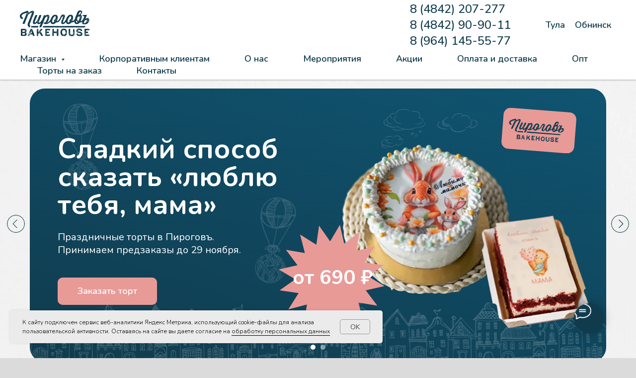

--- FILE ---
content_type: text/html; charset=UTF-8
request_url: https://xn--b1aboybci8f.xn--p1ai/klg
body_size: 45410
content:
<!DOCTYPE html> <html lang="ru"> <head> <meta charset="utf-8" /> <meta http-equiv="Content-Type" content="text/html; charset=utf-8" /> <meta name="viewport" content="width=device-width, initial-scale=1.0" /> <!--metatextblock--> <title>Пироговъ — готовимся к пасхе</title> <meta name="description" content="Купить свежие и вкусные блюда от кафе-пекарни «Пироговъ». Мы предлагаем широкий ассортимент качественной продукции с доставкой на дом в офис или в наших уютных кафе. Заказ можно сделать через сайт или по телефону." /> <meta name="keywords" content="пироги доставка, торты на заказ, осетинские пироги, десерты на заказ, доставка пирогов" /> <meta property="og:url" content="https://xn--b1aboybci8f.xn--p1ai/klg" /> <meta property="og:title" content="Пироговъ — готовимся к пасхе" /> <meta property="og:description" content="Купить свежие и вкусные блюда от кафе-пекарни «Пироговъ». Мы предлагаем широкий ассортимент качественной продукции с доставкой на дом в офис или в наших уютных кафе. Заказ можно сделать через сайт или по телефону." /> <meta property="og:type" content="website" /> <meta property="og:image" content="https://static.tildacdn.com/tild3835-6238-4237-b238-626535626265/___-04.jpg" /> <link rel="canonical" href="https://xn--b1aboybci8f.xn--p1ai/klg"> <!--/metatextblock--> <meta name="format-detection" content="telephone=no" /> <meta http-equiv="x-dns-prefetch-control" content="on"> <link rel="dns-prefetch" href="https://ws.tildacdn.com"> <link rel="dns-prefetch" href="https://static.tildacdn.com"> <link rel="icon" type="image/x-icon" sizes="32x32" href="https://static.tildacdn.com/tild6531-3135-4663-b865-663333356237/Frame-48097025.ico" media="(prefers-color-scheme: light)"/> <link rel="icon" type="image/x-icon" sizes="32x32" href="https://static.tildacdn.com/tild3438-6532-4037-a464-303533336133/Frame-48097025.ico" media="(prefers-color-scheme: dark)"/> <link rel="icon" type="image/svg+xml" sizes="any" href="https://static.tildacdn.com/tild3863-3565-4265-b165-393337333866/Frame_48097025.svg"> <link rel="apple-touch-icon" type="image/png" href="https://static.tildacdn.com/tild3935-6664-4638-b436-356437333433/Frame_48097024.png"> <link rel="icon" type="image/png" sizes="192x192" href="https://static.tildacdn.com/tild3935-6664-4638-b436-356437333433/Frame_48097024.png"> <!-- Assets --> <script src="https://neo.tildacdn.com/js/tilda-fallback-1.0.min.js" async charset="utf-8"></script> <link rel="stylesheet" href="https://static.tildacdn.com/css/tilda-grid-3.0.min.css" type="text/css" media="all" onerror="this.loaderr='y';"/> <link rel="stylesheet" href="https://static.tildacdn.com/ws/project5515190/tilda-blocks-page27734388.min.css?t=1763044067" type="text/css" media="all" onerror="this.loaderr='y';" /> <link rel="stylesheet" href="https://static.tildacdn.com/css/tilda-animation-2.0.min.css" type="text/css" media="all" onerror="this.loaderr='y';" /> <link rel="stylesheet" href="https://static.tildacdn.com/css/tilda-popup-1.1.min.css" type="text/css" media="print" onload="this.media='all';" onerror="this.loaderr='y';" /> <noscript><link rel="stylesheet" href="https://static.tildacdn.com/css/tilda-popup-1.1.min.css" type="text/css" media="all" /></noscript> <link rel="stylesheet" href="https://static.tildacdn.com/css/tilda-slds-1.4.min.css" type="text/css" media="print" onload="this.media='all';" onerror="this.loaderr='y';" /> <noscript><link rel="stylesheet" href="https://static.tildacdn.com/css/tilda-slds-1.4.min.css" type="text/css" media="all" /></noscript> <link rel="stylesheet" href="https://static.tildacdn.com/css/tilda-catalog-1.1.min.css" type="text/css" media="print" onload="this.media='all';" onerror="this.loaderr='y';" /> <noscript><link rel="stylesheet" href="https://static.tildacdn.com/css/tilda-catalog-1.1.min.css" type="text/css" media="all" /></noscript> <link rel="stylesheet" href="https://static.tildacdn.com/css/tilda-forms-1.0.min.css" type="text/css" media="all" onerror="this.loaderr='y';" /> <link rel="stylesheet" href="https://static.tildacdn.com/css/tilda-menusub-1.0.min.css" type="text/css" media="print" onload="this.media='all';" onerror="this.loaderr='y';" /> <noscript><link rel="stylesheet" href="https://static.tildacdn.com/css/tilda-menusub-1.0.min.css" type="text/css" media="all" /></noscript> <link rel="stylesheet" href="https://static.tildacdn.com/css/tilda-wishlist-1.0.min.css" type="text/css" media="all" onerror="this.loaderr='y';" /> <link rel="stylesheet" href="https://static.tildacdn.com/css/tilda-cart-1.0.min.css" type="text/css" media="all" onerror="this.loaderr='y';" /> <link rel="stylesheet" href="https://static.tildacdn.com/css/tilda-delivery-1.0.min.css" type="text/css" media="print" onload="this.media='all';" onerror="this.loaderr='y';" /> <noscript><link rel="stylesheet" href="https://static.tildacdn.com/css/tilda-delivery-1.0.min.css" type="text/css" media="all" /></noscript> <link rel="stylesheet" href="https://static.tildacdn.com/css/tilda-zoom-2.0.min.css" type="text/css" media="print" onload="this.media='all';" onerror="this.loaderr='y';" /> <noscript><link rel="stylesheet" href="https://static.tildacdn.com/css/tilda-zoom-2.0.min.css" type="text/css" media="all" /></noscript> <link rel="stylesheet" href="https://fonts.googleapis.com/css2?family=Nunito:ital,wght@0,200..1000;1,200..1000&display=swap" type="text/css" /> <script nomodule src="https://static.tildacdn.com/js/tilda-polyfill-1.0.min.js" charset="utf-8"></script> <script type="text/javascript">function t_onReady(func) {if(document.readyState!='loading') {func();} else {document.addEventListener('DOMContentLoaded',func);}}
function t_onFuncLoad(funcName,okFunc,time) {if(typeof window[funcName]==='function') {okFunc();} else {setTimeout(function() {t_onFuncLoad(funcName,okFunc,time);},(time||100));}}function t_throttle(fn,threshhold,scope) {return function() {fn.apply(scope||this,arguments);};}function t396_initialScale(t){var e=document.getElementById("rec"+t);if(e){var i=e.querySelector(".t396__artboard");if(i){window.tn_scale_initial_window_width||(window.tn_scale_initial_window_width=document.documentElement.clientWidth);var a=window.tn_scale_initial_window_width,r=[],n,l=i.getAttribute("data-artboard-screens");if(l){l=l.split(",");for(var o=0;o<l.length;o++)r[o]=parseInt(l[o],10)}else r=[320,480,640,960,1200];for(var o=0;o<r.length;o++){var d=r[o];a>=d&&(n=d)}var _="edit"===window.allrecords.getAttribute("data-tilda-mode"),c="center"===t396_getFieldValue(i,"valign",n,r),s="grid"===t396_getFieldValue(i,"upscale",n,r),w=t396_getFieldValue(i,"height_vh",n,r),g=t396_getFieldValue(i,"height",n,r),u=!!window.opr&&!!window.opr.addons||!!window.opera||-1!==navigator.userAgent.indexOf(" OPR/");if(!_&&c&&!s&&!w&&g&&!u){var h=parseFloat((a/n).toFixed(3)),f=[i,i.querySelector(".t396__carrier"),i.querySelector(".t396__filter")],v=Math.floor(parseInt(g,10)*h)+"px",p;i.style.setProperty("--initial-scale-height",v);for(var o=0;o<f.length;o++)f[o].style.setProperty("height","var(--initial-scale-height)");t396_scaleInitial__getElementsToScale(i).forEach((function(t){t.style.zoom=h}))}}}}function t396_scaleInitial__getElementsToScale(t){return t?Array.prototype.slice.call(t.children).filter((function(t){return t&&(t.classList.contains("t396__elem")||t.classList.contains("t396__group"))})):[]}function t396_getFieldValue(t,e,i,a){var r,n=a[a.length-1];if(!(r=i===n?t.getAttribute("data-artboard-"+e):t.getAttribute("data-artboard-"+e+"-res-"+i)))for(var l=0;l<a.length;l++){var o=a[l];if(!(o<=i)&&(r=o===n?t.getAttribute("data-artboard-"+e):t.getAttribute("data-artboard-"+e+"-res-"+o)))break}return r}window.TN_SCALE_INITIAL_VER="1.0",window.tn_scale_initial_window_width=null;</script> <script src="https://static.tildacdn.com/js/jquery-1.10.2.min.js" charset="utf-8" onerror="this.loaderr='y';"></script> <script src="https://static.tildacdn.com/js/tilda-scripts-3.0.min.js" charset="utf-8" defer onerror="this.loaderr='y';"></script> <script src="https://static.tildacdn.com/ws/project5515190/tilda-blocks-page27734388.min.js?t=1763044067" charset="utf-8" async onerror="this.loaderr='y';"></script> <script src="https://static.tildacdn.com/js/tilda-lazyload-1.0.min.js" charset="utf-8" async onerror="this.loaderr='y';"></script> <script src="https://static.tildacdn.com/js/tilda-animation-2.0.min.js" charset="utf-8" async onerror="this.loaderr='y';"></script> <script src="https://static.tildacdn.com/js/tilda-zero-1.1.min.js" charset="utf-8" async onerror="this.loaderr='y';"></script> <script src="https://static.tildacdn.com/js/tilda-menu-1.0.min.js" charset="utf-8" async onerror="this.loaderr='y';"></script> <script src="https://static.tildacdn.com/js/hammer.min.js" charset="utf-8" async onerror="this.loaderr='y';"></script> <script src="https://static.tildacdn.com/js/tilda-slds-1.4.min.js" charset="utf-8" async onerror="this.loaderr='y';"></script> <script src="https://static.tildacdn.com/js/tilda-products-1.0.min.js" charset="utf-8" async onerror="this.loaderr='y';"></script> <script src="https://static.tildacdn.com/js/tilda-catalog-1.1.min.js" charset="utf-8" async onerror="this.loaderr='y';"></script> <script src="https://static.tildacdn.com/js/tilda-menusub-1.0.min.js" charset="utf-8" async onerror="this.loaderr='y';"></script> <script src="https://static.tildacdn.com/js/tilda-submenublocks-1.0.min.js" charset="utf-8" async onerror="this.loaderr='y';"></script> <script src="https://static.tildacdn.com/js/tilda-forms-1.0.min.js" charset="utf-8" async onerror="this.loaderr='y';"></script> <script src="https://static.tildacdn.com/js/tilda-wishlist-1.0.min.js" charset="utf-8" async onerror="this.loaderr='y';"></script> <script src="https://static.tildacdn.com/js/tilda-widget-positions-1.0.min.js" charset="utf-8" async onerror="this.loaderr='y';"></script> <script src="https://static.tildacdn.com/js/tilda-video-1.0.min.js" charset="utf-8" async onerror="this.loaderr='y';"></script> <script src="https://static.tildacdn.com/js/tilda-video-processor-1.0.min.js" charset="utf-8" async onerror="this.loaderr='y';"></script> <script src="https://static.tildacdn.com/js/tilda-cart-1.1.min.js" charset="utf-8" async onerror="this.loaderr='y';"></script> <script src="https://static.tildacdn.com/js/tilda-delivery-1.0.min.js" charset="utf-8" async onerror="this.loaderr='y';"></script> <script src="https://static.tildacdn.com/js/tilda-animation-ext-1.0.min.js" charset="utf-8" async onerror="this.loaderr='y';"></script> <script src="https://static.tildacdn.com/js/tilda-animation-sbs-1.0.min.js" charset="utf-8" async onerror="this.loaderr='y';"></script> <script src="https://static.tildacdn.com/js/tilda-zoom-2.0.min.js" charset="utf-8" async onerror="this.loaderr='y';"></script> <script src="https://static.tildacdn.com/js/tilda-zero-scale-1.0.min.js" charset="utf-8" async onerror="this.loaderr='y';"></script> <script src="https://static.tildacdn.com/js/tilda-skiplink-1.0.min.js" charset="utf-8" async onerror="this.loaderr='y';"></script> <script src="https://static.tildacdn.com/js/tilda-events-1.0.min.js" charset="utf-8" async onerror="this.loaderr='y';"></script> <script type="text/javascript" src="https://static.tildacdn.com/js/tilda-buyer-dashboard-1.0.min.js" charset="utf-8" async onerror="this.loaderr='y';"></script> <!-- nominify begin --><meta name="yandex-verification" content="caa2110352025cca" /><!-- nominify end --><script type="text/javascript">window.dataLayer=window.dataLayer||[];</script> <!-- VK Pixel Code --> <script type="text/javascript" data-tilda-cookie-type="advertising">setTimeout(function(){!function(){var t=document.createElement("script");t.type="text/javascript",t.async=!0,t.src="https://vk.com/js/api/openapi.js?161",t.onload=function(){VK.Retargeting.Init("VK-RTRG-1562534-gWDIF"),VK.Retargeting.Hit()},document.head.appendChild(t)}();},2000);</script> <!-- End VK Pixel Code --> <script type="text/javascript">(function() {if((/bot|google|yandex|baidu|bing|msn|duckduckbot|teoma|slurp|crawler|spider|robot|crawling|facebook/i.test(navigator.userAgent))===false&&typeof(sessionStorage)!='undefined'&&sessionStorage.getItem('visited')!=='y'&&document.visibilityState){var style=document.createElement('style');style.type='text/css';style.innerHTML='@media screen and (min-width: 980px) {.t-records {opacity: 0;}.t-records_animated {-webkit-transition: opacity ease-in-out .2s;-moz-transition: opacity ease-in-out .2s;-o-transition: opacity ease-in-out .2s;transition: opacity ease-in-out .2s;}.t-records.t-records_visible {opacity: 1;}}';document.getElementsByTagName('head')[0].appendChild(style);function t_setvisRecs(){var alr=document.querySelectorAll('.t-records');Array.prototype.forEach.call(alr,function(el) {el.classList.add("t-records_animated");});setTimeout(function() {Array.prototype.forEach.call(alr,function(el) {el.classList.add("t-records_visible");});sessionStorage.setItem("visited","y");},400);}
document.addEventListener('DOMContentLoaded',t_setvisRecs);}})();</script></head> <body class="t-body" style="margin:0;"> <!--allrecords--> <div id="allrecords" class="t-records" data-hook="blocks-collection-content-node" data-tilda-project-id="5515190" data-tilda-page-id="27734388" data-tilda-page-alias="klg" data-tilda-formskey="20a3614154f33d7b121037da25515190" data-tilda-lazy="yes" data-tilda-project-lang="RU" data-tilda-root-zone="com" data-tilda-project-headcode="yes" data-tilda-ts="y" data-tilda-project-country="RU"> <!--header--> <header id="t-header" class="t-records" data-hook="blocks-collection-content-node" data-tilda-project-id="5515190" data-tilda-page-id="27814973" data-tilda-formskey="20a3614154f33d7b121037da25515190" data-tilda-lazy="yes" data-tilda-project-lang="RU" data-tilda-root-zone="com" data-tilda-project-headcode="yes" data-tilda-ts="y" data-tilda-project-country="RU"> <div id="rec449240776" class="r t-rec t-screenmin-480px" style=" " data-animationappear="off" data-record-type="967" data-screen-min="480px"> <!-- T967 --> <div id="nav449240776marker"></div> <div class="tmenu-mobile"> <div class="tmenu-mobile__container"> <div class="tmenu-mobile__burgerlogo"> <a href="https://пироговъ.рф/klg"> <img
src="https://static.tildacdn.com/tild3139-6531-4464-a261-643462633433/photo.svg"
class="tmenu-mobile__imglogo"
imgfield="img"
style="max-width: 140px; width: 140px;"
alt=""> </a> </div> <button type="button"
class="t-menuburger t-menuburger_first "
aria-label="Навигационное меню"
aria-expanded="false"> <span style="background-color:#103b4d;"></span> <span style="background-color:#103b4d;"></span> <span style="background-color:#103b4d;"></span> <span style="background-color:#103b4d;"></span> </button> <script>function t_menuburger_init(recid) {var rec=document.querySelector('#rec' + recid);if(!rec) return;var burger=rec.querySelector('.t-menuburger');if(!burger) return;var isSecondStyle=burger.classList.contains('t-menuburger_second');if(isSecondStyle&&!window.isMobile&&!('ontouchend' in document)) {burger.addEventListener('mouseenter',function() {if(burger.classList.contains('t-menuburger-opened')) return;burger.classList.remove('t-menuburger-unhovered');burger.classList.add('t-menuburger-hovered');});burger.addEventListener('mouseleave',function() {if(burger.classList.contains('t-menuburger-opened')) return;burger.classList.remove('t-menuburger-hovered');burger.classList.add('t-menuburger-unhovered');setTimeout(function() {burger.classList.remove('t-menuburger-unhovered');},300);});}
burger.addEventListener('click',function() {if(!burger.closest('.tmenu-mobile')&&!burger.closest('.t450__burger_container')&&!burger.closest('.t466__container')&&!burger.closest('.t204__burger')&&!burger.closest('.t199__js__menu-toggler')) {burger.classList.toggle('t-menuburger-opened');burger.classList.remove('t-menuburger-unhovered');}});var menu=rec.querySelector('[data-menu="yes"]');if(!menu) return;var menuLinks=menu.querySelectorAll('.t-menu__link-item');var submenuClassList=['t978__menu-link_hook','t978__tm-link','t966__tm-link','t794__tm-link','t-menusub__target-link'];Array.prototype.forEach.call(menuLinks,function(link) {link.addEventListener('click',function() {var isSubmenuHook=submenuClassList.some(function(submenuClass) {return link.classList.contains(submenuClass);});if(isSubmenuHook) return;burger.classList.remove('t-menuburger-opened');});});menu.addEventListener('clickedAnchorInTooltipMenu',function() {burger.classList.remove('t-menuburger-opened');});}
t_onReady(function() {t_onFuncLoad('t_menuburger_init',function(){t_menuburger_init('449240776');});});</script> <style>.t-menuburger{position:relative;flex-shrink:0;width:28px;height:20px;padding:0;border:none;background-color:transparent;outline:none;-webkit-transform:rotate(0deg);transform:rotate(0deg);transition:transform .5s ease-in-out;cursor:pointer;z-index:999;}.t-menuburger span{display:block;position:absolute;width:100%;opacity:1;left:0;-webkit-transform:rotate(0deg);transform:rotate(0deg);transition:.25s ease-in-out;height:3px;background-color:#000;}.t-menuburger span:nth-child(1){top:0px;}.t-menuburger span:nth-child(2),.t-menuburger span:nth-child(3){top:8px;}.t-menuburger span:nth-child(4){top:16px;}.t-menuburger__big{width:42px;height:32px;}.t-menuburger__big span{height:5px;}.t-menuburger__big span:nth-child(2),.t-menuburger__big span:nth-child(3){top:13px;}.t-menuburger__big span:nth-child(4){top:26px;}.t-menuburger__small{width:22px;height:14px;}.t-menuburger__small span{height:2px;}.t-menuburger__small span:nth-child(2),.t-menuburger__small span:nth-child(3){top:6px;}.t-menuburger__small span:nth-child(4){top:12px;}.t-menuburger-opened span:nth-child(1){top:8px;width:0%;left:50%;}.t-menuburger-opened span:nth-child(2){-webkit-transform:rotate(45deg);transform:rotate(45deg);}.t-menuburger-opened span:nth-child(3){-webkit-transform:rotate(-45deg);transform:rotate(-45deg);}.t-menuburger-opened span:nth-child(4){top:8px;width:0%;left:50%;}.t-menuburger-opened.t-menuburger__big span:nth-child(1){top:6px;}.t-menuburger-opened.t-menuburger__big span:nth-child(4){top:18px;}.t-menuburger-opened.t-menuburger__small span:nth-child(1),.t-menuburger-opened.t-menuburger__small span:nth-child(4){top:6px;}@media (hover),(min-width:0\0){.t-menuburger_first:hover span:nth-child(1){transform:translateY(1px);}.t-menuburger_first:hover span:nth-child(4){transform:translateY(-1px);}.t-menuburger_first.t-menuburger__big:hover span:nth-child(1){transform:translateY(3px);}.t-menuburger_first.t-menuburger__big:hover span:nth-child(4){transform:translateY(-3px);}}.t-menuburger_second span:nth-child(2),.t-menuburger_second span:nth-child(3){width:80%;left:20%;right:0;}@media (hover),(min-width:0\0){.t-menuburger_second.t-menuburger-hovered span:nth-child(2),.t-menuburger_second.t-menuburger-hovered span:nth-child(3){animation:t-menuburger-anim 0.3s ease-out normal forwards;}.t-menuburger_second.t-menuburger-unhovered span:nth-child(2),.t-menuburger_second.t-menuburger-unhovered span:nth-child(3){animation:t-menuburger-anim2 0.3s ease-out normal forwards;}}.t-menuburger_second.t-menuburger-opened span:nth-child(2),.t-menuburger_second.t-menuburger-opened span:nth-child(3){left:0;right:0;width:100%!important;}.t-menuburger_third span:nth-child(4){width:70%;left:unset;right:0;}@media (hover),(min-width:0\0){.t-menuburger_third:not(.t-menuburger-opened):hover span:nth-child(4){width:100%;}}.t-menuburger_third.t-menuburger-opened span:nth-child(4){width:0!important;right:50%;}.t-menuburger_fourth{height:12px;}.t-menuburger_fourth.t-menuburger__small{height:8px;}.t-menuburger_fourth.t-menuburger__big{height:18px;}.t-menuburger_fourth span:nth-child(2),.t-menuburger_fourth span:nth-child(3){top:4px;opacity:0;}.t-menuburger_fourth span:nth-child(4){top:8px;}.t-menuburger_fourth.t-menuburger__small span:nth-child(2),.t-menuburger_fourth.t-menuburger__small span:nth-child(3){top:3px;}.t-menuburger_fourth.t-menuburger__small span:nth-child(4){top:6px;}.t-menuburger_fourth.t-menuburger__small span:nth-child(2),.t-menuburger_fourth.t-menuburger__small span:nth-child(3){top:3px;}.t-menuburger_fourth.t-menuburger__small span:nth-child(4){top:6px;}.t-menuburger_fourth.t-menuburger__big span:nth-child(2),.t-menuburger_fourth.t-menuburger__big span:nth-child(3){top:6px;}.t-menuburger_fourth.t-menuburger__big span:nth-child(4){top:12px;}@media (hover),(min-width:0\0){.t-menuburger_fourth:not(.t-menuburger-opened):hover span:nth-child(1){transform:translateY(1px);}.t-menuburger_fourth:not(.t-menuburger-opened):hover span:nth-child(4){transform:translateY(-1px);}.t-menuburger_fourth.t-menuburger__big:not(.t-menuburger-opened):hover span:nth-child(1){transform:translateY(3px);}.t-menuburger_fourth.t-menuburger__big:not(.t-menuburger-opened):hover span:nth-child(4){transform:translateY(-3px);}}.t-menuburger_fourth.t-menuburger-opened span:nth-child(1),.t-menuburger_fourth.t-menuburger-opened span:nth-child(4){top:4px;}.t-menuburger_fourth.t-menuburger-opened span:nth-child(2),.t-menuburger_fourth.t-menuburger-opened span:nth-child(3){opacity:1;}@keyframes t-menuburger-anim{0%{width:80%;left:20%;right:0;}50%{width:100%;left:0;right:0;}100%{width:80%;left:0;right:20%;}}@keyframes t-menuburger-anim2{0%{width:80%;left:0;}50%{width:100%;right:0;left:0;}100%{width:80%;left:20%;right:0;}}</style> </div> </div> <style>.tmenu-mobile{background-color:#111;display:none;width:100%;top:0;z-index:990;}.tmenu-mobile_positionfixed{position:fixed;}.tmenu-mobile__text{color:#fff;}.tmenu-mobile__container{min-height:64px;padding:20px;position:relative;box-sizing:border-box;display:-webkit-flex;display:-ms-flexbox;display:flex;-webkit-align-items:center;-ms-flex-align:center;align-items:center;-webkit-justify-content:space-between;-ms-flex-pack:justify;justify-content:space-between;}.tmenu-mobile__list{display:block;}.tmenu-mobile__burgerlogo{display:inline-block;font-size:24px;font-weight:400;white-space:nowrap;vertical-align:middle;}.tmenu-mobile__imglogo{height:auto;display:block;max-width:300px!important;box-sizing:border-box;padding:0;margin:0 auto;}@media screen and (max-width:980px){.tmenu-mobile__menucontent_hidden{display:none;height:100%;}.tmenu-mobile{display:block;}}@media screen and (max-width:980px){#rec449240776 .tmenu-mobile{background-color:#ffffff;}#rec449240776 .t-menuburger{-webkit-order:1;-ms-flex-order:1;order:1;}}</style> <style> #rec449240776 .tmenu-mobile__burgerlogo a{color:#ffffff;}</style> <style> #rec449240776 .tmenu-mobile__burgerlogo__title{color:#ffffff;}</style> <div id="nav449240776" class="t967 t967__positionstatic tmenu-mobile__menucontent_hidden" style="background-color: rgba(255,255,255,1); " data-bgcolor-hex="#ffffff" data-bgcolor-rgba="rgba(255,255,255,1)" data-navmarker="nav449240776marker" data-appearoffset="0px" data-bgopacity-two="" data-menushadow="" data-menushadow-css="0px 1px 3px rgba(0,0,0,0.3)" data-bgopacity="1" data-menu-items-align="left" data-menu="yes"> <div class="t967__maincontainer "> <div class="t967__top" style="height:100px;"> <div class="t967__logo"> <div style="display: block;"> <a href="https://пироговъ.рф/klg"> <img class="t967__imglogo t967__imglogomobile"
src="https://static.tildacdn.com/tild3139-6531-4464-a261-643462633433/photo.svg"
imgfield="img"
style="max-width: 140px; width: 140px;"
alt=""> </a> </div> </div> <nav class="t967__listwrapper t967__mobilelist"> <ul role="list" class="t967__list"> <li class="t967__list-item"
style="padding:0 35px 0 0;"> <a class="t-menu__link-item"
href=""
aria-expanded="false" role="button" data-menu-submenu-hook="link_sub1_449240776" data-menu-item-number="1">
Магазин
</a> <div class="t-menusub" data-submenu-hook="link_sub1_449240776" data-submenu-margin="15px" data-add-submenu-arrow="on"> <div class="t-menusub__menu"> <div class="t-menusub__content"> <ul role="list" class="t-menusub__list"> <li class="t-menusub__list-item t-name t-name_xs"> <a class="t-menusub__link-item t-name t-name_xs"
href="/set-of-pies" data-menu-item-number="1">Наборы пирогов</a> </li> <li class="t-menusub__list-item t-name t-name_xs"> <a class="t-menusub__link-item t-name t-name_xs"
href="/pies" data-menu-item-number="1">Пироги</a> </li> <li class="t-menusub__list-item t-name t-name_xs"> <a class="t-menusub__link-item t-name t-name_xs"
href="/lean_pies" data-menu-item-number="1">Постные пироги</a> </li> <li class="t-menusub__list-item t-name t-name_xs"> <a class="t-menusub__link-item t-name t-name_xs"
href="/cakes" data-menu-item-number="1">Торты</a> </li> <li class="t-menusub__list-item t-name t-name_xs"> <a class="t-menusub__link-item t-name t-name_xs"
href="/chocolate-flowers" data-menu-item-number="1">Торты на заказ</a> </li> <li class="t-menusub__list-item t-name t-name_xs"> <a class="t-menusub__link-item t-name t-name_xs"
href="/desserts" data-menu-item-number="1">Десерты</a> </li> <li class="t-menusub__list-item t-name t-name_xs"> <a class="t-menusub__link-item t-name t-name_xs"
href="/bakery" data-menu-item-number="1">Выпечка</a> </li> <li class="t-menusub__list-item t-name t-name_xs"> <a class="t-menusub__link-item t-name t-name_xs"
href="/quiche" data-menu-item-number="1">Киши</a> </li> <li class="t-menusub__list-item t-name t-name_xs"> <a class="t-menusub__link-item t-name t-name_xs"
href="/cake-card" data-menu-item-number="1">Торты-открытки на заказ</a> </li> </ul> </div> </div> </div> </li> <li class="t967__list-item"
style="padding:0 35px;"> <a class="t-menu__link-item"
href="/organization" data-menu-submenu-hook="" data-menu-item-number="2">
Корпоративным клиентам
</a> </li> <li class="t967__list-item"
style="padding:0 35px;"> <a class="t-menu__link-item"
href="/about" data-menu-submenu-hook="" data-menu-item-number="3">
О нас
</a> </li> <li class="t967__list-item"
style="padding:0 35px;"> <a class="t-menu__link-item"
href="/childrens-activities" data-menu-submenu-hook="" data-menu-item-number="4">
Мероприятия
</a> </li> <li class="t967__list-item"
style="padding:0 35px;"> <a class="t-menu__link-item"
href="/stock" data-menu-submenu-hook="" data-menu-item-number="5">
Акции
</a> </li> <li class="t967__list-item"
style="padding:0 35px;"> <a class="t-menu__link-item"
href="/payment" data-menu-submenu-hook="" data-menu-item-number="6">
Оплата и доставка
</a> </li> <li class="t967__list-item"
style="padding:0 35px;"> <a class="t-menu__link-item"
href="/opt" data-menu-submenu-hook="" data-menu-item-number="7">
Опт
</a> </li> <li class="t967__list-item"
style="padding:0 35px;"> <a class="t-menu__link-item"
href="/chocolate-flowers" data-menu-submenu-hook="" data-menu-item-number="8">
Торты на заказ
</a> </li> <li class="t967__list-item"
style="padding:0 0 0 35px;"> <a class="t-menu__link-item"
href="/contact" data-menu-submenu-hook="" data-menu-item-number="9">
Контакты
</a> </li> </ul> </nav> <div class="t967__additionalwrapper"> <div class="t967__additional-descr t967__additionalitem" field="descr"><a href="tel: +74842207277">8 (4842) 207-277</a><br /><a href="tel:+74842909091">8 (4842) 90-90-11</a> <br /><a href="tel:+79641455577">8 (964) 145-55-77</a></div> <div class="t967__additional-langs t967__additionalitem"> <div class="t967__additional-buttons__wrap"> <div class="t967__additional-langs__lang"> <a style="" href="https://тула.пироговъ.рф/">Тула</a> </div> <div class="t967__additional-langs__lang"> <a style="" href="https://обнинск.пироговъ.рф/">Обнинск</a> </div> </div> </div> </div> </div> <div class="t967__bottom"> <div class="t967__bottomwrapper" style=""> <nav class="t967__listwrapper t967__desktoplist"> <ul role="list" class="t967__list t-menu__list t967__menualign_left" style=""> <li class="t967__list-item"
style="padding:0 35px 0 0;"> <a class="t-menu__link-item"
href=""
aria-expanded="false" role="button" data-menu-submenu-hook="link_sub10_449240776" data-menu-item-number="1">
Магазин
</a> <div class="t-menusub" data-submenu-hook="link_sub10_449240776" data-submenu-margin="15px" data-add-submenu-arrow="on"> <div class="t-menusub__menu"> <div class="t-menusub__content"> <ul role="list" class="t-menusub__list"> <li class="t-menusub__list-item t-name t-name_xs"> <a class="t-menusub__link-item t-name t-name_xs"
href="/set-of-pies" data-menu-item-number="1">Наборы пирогов</a> </li> <li class="t-menusub__list-item t-name t-name_xs"> <a class="t-menusub__link-item t-name t-name_xs"
href="/pies" data-menu-item-number="1">Пироги</a> </li> <li class="t-menusub__list-item t-name t-name_xs"> <a class="t-menusub__link-item t-name t-name_xs"
href="/lean_pies" data-menu-item-number="1">Постные пироги</a> </li> <li class="t-menusub__list-item t-name t-name_xs"> <a class="t-menusub__link-item t-name t-name_xs"
href="/cakes" data-menu-item-number="1">Торты</a> </li> <li class="t-menusub__list-item t-name t-name_xs"> <a class="t-menusub__link-item t-name t-name_xs"
href="/chocolate-flowers" data-menu-item-number="1">Торты на заказ</a> </li> <li class="t-menusub__list-item t-name t-name_xs"> <a class="t-menusub__link-item t-name t-name_xs"
href="/desserts" data-menu-item-number="1">Десерты</a> </li> <li class="t-menusub__list-item t-name t-name_xs"> <a class="t-menusub__link-item t-name t-name_xs"
href="/bakery" data-menu-item-number="1">Выпечка</a> </li> <li class="t-menusub__list-item t-name t-name_xs"> <a class="t-menusub__link-item t-name t-name_xs"
href="/quiche" data-menu-item-number="1">Киши</a> </li> <li class="t-menusub__list-item t-name t-name_xs"> <a class="t-menusub__link-item t-name t-name_xs"
href="/cake-card" data-menu-item-number="1">Торты-открытки на заказ</a> </li> </ul> </div> </div> </div> </li> <li class="t967__list-item"
style="padding:0 35px;"> <a class="t-menu__link-item"
href="/organization" data-menu-submenu-hook="" data-menu-item-number="2">
Корпоративным клиентам
</a> </li> <li class="t967__list-item"
style="padding:0 35px;"> <a class="t-menu__link-item"
href="/about" data-menu-submenu-hook="" data-menu-item-number="3">
О нас
</a> </li> <li class="t967__list-item"
style="padding:0 35px;"> <a class="t-menu__link-item"
href="/childrens-activities" data-menu-submenu-hook="" data-menu-item-number="4">
Мероприятия
</a> </li> <li class="t967__list-item"
style="padding:0 35px;"> <a class="t-menu__link-item"
href="/stock" data-menu-submenu-hook="" data-menu-item-number="5">
Акции
</a> </li> <li class="t967__list-item"
style="padding:0 35px;"> <a class="t-menu__link-item"
href="/payment" data-menu-submenu-hook="" data-menu-item-number="6">
Оплата и доставка
</a> </li> <li class="t967__list-item"
style="padding:0 35px;"> <a class="t-menu__link-item"
href="/opt" data-menu-submenu-hook="" data-menu-item-number="7">
Опт
</a> </li> <li class="t967__list-item"
style="padding:0 35px;"> <a class="t-menu__link-item"
href="/chocolate-flowers" data-menu-submenu-hook="" data-menu-item-number="8">
Торты на заказ
</a> </li> <li class="t967__list-item"
style="padding:0 0 0 35px;"> <a class="t-menu__link-item"
href="/contact" data-menu-submenu-hook="" data-menu-item-number="9">
Контакты
</a> </li> </ul> </nav> </div> </div> </div> </div> <style>@media screen and (max-width:980px){#rec449240776 .t967__leftcontainer{padding:20px;}}@media screen and (max-width:980px){#rec449240776 .t967__imglogo{padding:20px 0;}}</style> <style>@media screen and (max-width:980px){#rec449240776 .t967__logo{display:none;}#rec449240776 .t967__mobile-text{display:none;}#rec449240776 .t967__imglogo{padding:0;}}</style> <style>@media screen and (max-width:980px){#rec449240776 .tmenu-mobile{background-color:#ffffff;}}</style> <style>@media screen and (max-width:980px){#rec449240776 .t967__mobile-burger span{background-color:#103b4d;}}</style> <script>t_onReady(function() {t_onFuncLoad('t_menu__highlightActiveLinks',function() {t_menu__highlightActiveLinks('.t967__desktoplist .t967__list-item a');});});t_onFuncLoad('t_menu__setBGcolor',function() {window.addEventListener('resize',t_throttle(function() {t_menu__setBGcolor('449240776','.t967');}));});t_onReady(function() {t_onFuncLoad('t_menu__setBGcolor',function() {t_menu__setBGcolor('449240776','.t967');});t_onFuncLoad('t_menu__interactFromKeyboard',function() {t_menu__interactFromKeyboard('449240776');});});</script> <script>t_onReady(function() {var rec=document.querySelector('#rec449240776');if(!rec) return;var wrapperBlock=rec.querySelector('.t967');if(!wrapperBlock) return;t_onFuncLoad('t_menu__createMobileMenu',function() {t_menu__createMobileMenu('449240776','.t967');});});</script> <style>#rec449240776 .t-menu__link-item{-webkit-transition:color 0.3s ease-in-out,opacity 0.3s ease-in-out;transition:color 0.3s ease-in-out,opacity 0.3s ease-in-out;position:relative;}#rec449240776 .t-menu__link-item:not(.t-active):not(.tooltipstered)::after{content:'';position:absolute;left:0;bottom:20%;opacity:0;width:100%;height:100%;border-bottom:0px solid #103b4d;-webkit-box-shadow:inset 0px -1px 0px 0px #103b4d;-moz-box-shadow:inset 0px -1px 0px 0px #103b4d;box-shadow:inset 0px -1px 0px 0px #103b4d;-webkit-transition:all 0.3s ease;transition:all 0.3s ease;pointer-events:none;}#rec449240776 .t-menu__link-item.t-active:not(.t978__menu-link){font-weight:800 !important;}#rec449240776 .t-menu__link-item.t-active::after{content:'';position:absolute;left:0;-webkit-transition:all 0.3s ease;transition:all 0.3s ease;opacity:1;width:100%;height:100%;bottom:-0px;border-bottom:0px solid #103b4d;-webkit-box-shadow:inset 0px -1px 0px 0px #103b4d;-moz-box-shadow:inset 0px -1px 0px 0px #103b4d;box-shadow:inset 0px -1px 0px 0px #103b4d;}#rec449240776 .t-menu__link-item:not(.t-active):not(.tooltipstered):hover::after{opacity:1;bottom:-0px;}#rec449240776 .t-menu__link-item:not(.t-active):not(.tooltipstered):focus-visible::after{opacity:1;bottom:-0px;}@supports (overflow:-webkit-marquee) and (justify-content:inherit){#rec449240776 .t-menu__link-item,#rec449240776 .t-menu__link-item.t-active{opacity:1 !important;}}</style> <script>t_onReady(function() {setTimeout(function(){t_onFuncLoad('t_menusub_init',function() {t_menusub_init('449240776');});},500);});</script> <style>@media screen and (max-width:980px){#rec449240776 .t-menusub__menu .t-menusub__link-item{color:#103b4d !important;}#rec449240776 .t-menusub__menu .t-menusub__link-item.t-active{color:#103b4d !important;}}@media screen and (min-width:981px){#rec449240776 .t-menusub__menu{text-align:left;max-width:250px;border-radius:5px;box-shadow:0px 0px 30px rgba(0,0,0,0.3);}}</style> <style> #rec449240776 a.t-menusub__link-item{font-size:16px;color:#103b4d;font-weight:500;}</style> <style> #rec449240776 .t967__logo a{color:#ffffff;}#rec449240776 .t967 a.t-menu__link-item{font-size:18px;color:#103b4d;font-family:'Nunito';font-weight:600;}#rec449240776 .t967__additional-descr{font-size:24px;color:#103b4d;font-weight:500;}#rec449240776 .t967__additional-langs__lang a{font-size:18px;color:#103b4d;font-family:'Nunito';font-weight:600;}</style> <style> #rec449240776 .t967__logo_text{color:#ffffff;}</style> <style>#rec449240776 .t967 {box-shadow:0px 1px 3px rgba(0,0,0,0.3);}</style> </div> <div id="rec714825626" class="r t-rec t-screenmax-480px" style=" " data-animationappear="off" data-record-type="975" data-screen-max="480px"> <!-- T975 --> <div class="t975 " style="background-color: rgba(255,255,255,1); " data-bgcolor-hex="#ffffff" data-bgcolor-rgba="rgba(255,255,255,1)" data-navmarker="nav714825626marker" data-bgopacity="1" data-menu="yes"> <nav class="t975__wrapper"> <ul role="list" class="t975__inner-wrapper t-menu__list"> <li class="t975__list-item"> <a class="t975__menu-link"
href="#submenu:menu"> <div class="t975__menu-item"> <div class="t975__icon-wrapper"> <img class="t975__menu-icon"
src="https://static.tildacdn.com/tild3261-6239-4565-b236-316335343733/photo.svg"
imgfield="li_img__8022833889710"
alt=""> </div> <div class="t975__menu-text" style="margin-top: 2px;" field="li_title__8022833889710">Меню</div> </div> </a> </li> <li class="t975__list-item"> <a class="t975__menu-link"
href="#submenu:catalog"> <div class="t975__menu-item"> <div class="t975__icon-wrapper"> <img class="t975__menu-icon"
src="https://static.tildacdn.com/tild3938-3231-4133-b539-346639373364/photo.svg"
imgfield="li_img__8022833889711"
alt=""> </div> <div class="t975__menu-text" style="margin-top: 2px;" field="li_title__8022833889711">Каталог</div> </div> </a> </li> <li class="t975__list-item"> <a class="t975__menu-link"
href="#submenu:call"> <div class="t975__menu-item"> <div class="t975__icon-wrapper"> <img class="t975__menu-icon"
src="https://static.tildacdn.com/tild6566-3135-4562-b835-616538646162/photo.svg"
imgfield="li_img__8022833889712"
alt=""> </div> <div class="t975__menu-text" style="margin-top: 2px;" field="li_title__8022833889712">Позвонить</div> </div> </a> </li> <li class="t975__list-item"> <a class="t975__menu-link"
href="#submenu:place"> <div class="t975__menu-item"> <div class="t975__icon-wrapper"> <img class="t975__menu-icon"
src="https://static.tildacdn.com/tild3733-3134-4466-b633-313135613931/photo.svg"
imgfield="li_img__8022833889713"
alt=""> </div> <div class="t975__menu-text" style="margin-top: 2px;" field="li_title__8022833889713">Город</div> </div> </a> </li> </ul> </nav> </div> <script>t_onReady(function() {t_onFuncLoad('t975_init',function() {t975_init('714825626');});});t_onFuncLoad('t_menu__interactFromKeyboard',function() {t_menu__interactFromKeyboard('714825626');});</script> <style>#rec714825626 .t975{border-color:#E2E2E2;}@media screen and (min-width:640px){#rec714825626 .t975__menu-text{margin-top:7px !important;}}</style> <style>#rec714825626 .t975__wrapper::before{background-image:linear-gradient(to left,rgba(255,255,255,0) 0%,rgba(255,255,255,1) 100%);}#rec714825626 .t975__wrapper::after{background-image:linear-gradient(to right,rgba(255,255,255,0) 0%,rgba(255,255,255,1) 100%);}</style> <style>@media screen and (max-width:480px){#rec714825626 .t975__list-item{min-width:calc(100% / 4);}}</style> <style>#rec714825626 .t-menu__link-item{}@supports (overflow:-webkit-marquee) and (justify-content:inherit){#rec714825626 .t-menu__link-item,#rec714825626 .t-menu__link-item.t-active{opacity:1 !important;}}</style> <style> #rec714825626 .t975__menu-text{font-size:14px;color:#103b4d;font-family:'Nunito';font-weight:600;}</style> </div> <div id="rec714905110" class="r t-rec" style=" " data-animationappear="off" data-record-type="794"> <!-- T794 --> <div class="t794" data-tooltip-hook="#submenu:menu" data-tooltip-margin="15px" data-add-arrow="on"> <div class="t794__tooltip-menu"> <div class="t794__tooltip-menu-corner"></div> <div class="t794__content"> <ul class="t794__list" role="menu" aria-label=""> <li class="t794__list_item t-submenublocks__item t-name t-name_xs"> <a class="t794__typo t794__typo_714905110 t794__link t-name t-name_xs"
role="menuitem"
href="/klg"
style="font-weight:500;" data-menu-item-number="1">Главная</a> </li> <li class="t794__list_item t-submenublocks__item t-name t-name_xs"> <a class="t794__typo t794__typo_714905110 t794__link t-name t-name_xs"
role="menuitem"
href="/childrens-activities"
style="font-weight:500;" data-menu-item-number="2">Мероприятия</a> </li> <li class="t794__list_item t-submenublocks__item t-name t-name_xs"> <a class="t794__typo t794__typo_714905110 t794__link t-name t-name_xs"
role="menuitem"
href="/about"
style="font-weight:500;" data-menu-item-number="3">О нас</a> </li> <li class="t794__list_item t-submenublocks__item t-name t-name_xs"> <a class="t794__typo t794__typo_714905110 t794__link t-name t-name_xs"
role="menuitem"
href="/stock"
style="font-weight:500;" data-menu-item-number="4">Акции</a> </li> <li class="t794__list_item t-submenublocks__item t-name t-name_xs"> <a class="t794__typo t794__typo_714905110 t794__link t-name t-name_xs"
role="menuitem"
href="/payment"
style="font-weight:500;" data-menu-item-number="5">Оплата и доставка</a> </li> <li class="t794__list_item t-submenublocks__item t-name t-name_xs"> <a class="t794__typo t794__typo_714905110 t794__link t-name t-name_xs"
role="menuitem"
href="/opt"
style="font-weight:500;" data-menu-item-number="6">Опт</a> </li> <li class="t794__list_item t-submenublocks__item t-name t-name_xs"> <a class="t794__typo t794__typo_714905110 t794__link t-name t-name_xs"
role="menuitem"
href="/organization"
style="font-weight:500;" data-menu-item-number="7">Корпоративным клиентам</a> </li> <li class="t794__list_item t-submenublocks__item t-name t-name_xs"> <a class="t794__typo t794__typo_714905110 t794__link t-name t-name_xs"
role="menuitem"
href="/contact"
style="font-weight:500;" data-menu-item-number="8">Контакты</a> </li> </ul> </div> </div> </div> <script>t_onReady(function() {t_onFuncLoad('t794_init',function() {t794_init('714905110');});});</script> <style>#rec714905110 .t794__tooltip-menu,a[data-tooltip-menu-id="714905110"] + .t794__tooltip-menu{background-color:#ffffff;text-align:left;max-width:210px;border-radius:3px;}#rec714905110 .t794__content{background-color:#ffffff;border-radius:3px;}#rec714905110 .t794__tooltip-menu-corner{background-color:#ffffff;top:-6.5px;border-color:#eee;border-width:0;border-style:none;}@media screen and (max-width:980px){a[data-tooltip-menu-id="714905110"] + .t794__tooltip-menu{max-width:100%;}}</style> <style></style> <style>#rec714905110 .t794__tooltip-menu,a[data-tooltip-menu-id="714905110"] + .t794__tooltip-menu {box-shadow:0px 0px 7px rgba(0,0,0,0.2);}</style> </div> <div id="rec715405006" class="r t-rec" style=" " data-animationappear="off" data-record-type="794"> <!-- T794 --> <div class="t794" data-tooltip-hook="#submenu:catalog" data-tooltip-margin="15px" data-add-arrow="on"> <div class="t794__tooltip-menu"> <div class="t794__tooltip-menu-corner"></div> <div class="t794__content"> <ul class="t794__list" role="menu" aria-label=""> <li class="t794__list_item t-submenublocks__item t-name t-name_xs"> <a class="t794__typo t794__typo_715405006 t794__link t-name t-name_xs"
role="menuitem"
href="/set-of-pies"
style="font-weight:500;" data-menu-item-number="1">Наборы пирогов</a> </li> <li class="t794__list_item t-submenublocks__item t-name t-name_xs"> <a class="t794__typo t794__typo_715405006 t794__link t-name t-name_xs"
role="menuitem"
href="/pies"
style="font-weight:500;" data-menu-item-number="2">Пироги</a> </li> <li class="t794__list_item t-submenublocks__item t-name t-name_xs"> <a class="t794__typo t794__typo_715405006 t794__link t-name t-name_xs"
role="menuitem"
href="/lean_pies"
style="font-weight:500;" data-menu-item-number="3">Постные пироги</a> </li> <li class="t794__list_item t-submenublocks__item t-name t-name_xs"> <a class="t794__typo t794__typo_715405006 t794__link t-name t-name_xs"
role="menuitem"
href="/cakes"
style="font-weight:500;" data-menu-item-number="4">Торты</a> </li> <li class="t794__list_item t-submenublocks__item t-name t-name_xs"> <a class="t794__typo t794__typo_715405006 t794__link t-name t-name_xs"
role="menuitem"
href="/chocolate-flowers"
style="font-weight:500;" data-menu-item-number="5">Торты на заказ</a> </li> <li class="t794__list_item t-submenublocks__item t-name t-name_xs"> <a class="t794__typo t794__typo_715405006 t794__link t-name t-name_xs"
role="menuitem"
href="/desserts"
style="font-weight:500;" data-menu-item-number="6">Десерты</a> </li> <li class="t794__list_item t-submenublocks__item t-name t-name_xs"> <a class="t794__typo t794__typo_715405006 t794__link t-name t-name_xs"
role="menuitem"
href="/bakery"
style="font-weight:500;" data-menu-item-number="7">Выпечка</a> </li> <li class="t794__list_item t-submenublocks__item t-name t-name_xs"> <a class="t794__typo t794__typo_715405006 t794__link t-name t-name_xs"
role="menuitem"
href="/quiche"
style="font-weight:500;" data-menu-item-number="8">Киши</a> </li> <li class="t794__list_item t-submenublocks__item t-name t-name_xs"> <a class="t794__typo t794__typo_715405006 t794__link t-name t-name_xs"
role="menuitem"
href="/cake-card"
style="font-weight:500;" data-menu-item-number="9">Торты-открытки на заказ</a> </li> </ul> </div> </div> </div> <script>t_onReady(function() {t_onFuncLoad('t794_init',function() {t794_init('715405006');});});</script> <style>#rec715405006 .t794__tooltip-menu,a[data-tooltip-menu-id="715405006"] + .t794__tooltip-menu{background-color:#ffffff;text-align:left;max-width:150px;border-radius:3px;}#rec715405006 .t794__content{background-color:#ffffff;border-radius:3px;}#rec715405006 .t794__tooltip-menu-corner{background-color:#ffffff;top:-6.5px;border-color:#eee;border-width:0;border-style:none;}@media screen and (max-width:980px){a[data-tooltip-menu-id="715405006"] + .t794__tooltip-menu{max-width:100%;}}</style> <style></style> <style>#rec715405006 .t794__tooltip-menu,a[data-tooltip-menu-id="715405006"] + .t794__tooltip-menu {box-shadow:0px 0px 7px rgba(0,0,0,0.2);}</style> </div> <div id="rec715403379" class="r t-rec" style=" " data-animationappear="off" data-record-type="794"> <!-- T794 --> <div class="t794" data-tooltip-hook="#submenu:call" data-tooltip-margin="15px" data-add-arrow="on"> <div class="t794__tooltip-menu"> <div class="t794__tooltip-menu-corner"></div> <div class="t794__content"> <ul class="t794__list" role="menu" aria-label=""> <li class="t794__list_item t-submenublocks__item t-name t-name_xs"> <a class="t794__typo t794__typo_715403379 t794__link t-name t-name_xs"
role="menuitem"
href="tel:+74842207277"
style="font-weight:500;" data-menu-item-number="1">8 (4842) 207-277</a> </li> <li class="t794__list_item t-submenublocks__item t-name t-name_xs"> <a class="t794__typo t794__typo_715403379 t794__link t-name t-name_xs"
role="menuitem"
href="tel:+74842909011"
style="font-weight:500;" data-menu-item-number="2">8 (4842) 90-90-11</a> </li> <li class="t794__list_item t-submenublocks__item t-name t-name_xs"> <a class="t794__typo t794__typo_715403379 t794__link t-name t-name_xs"
role="menuitem"
href="tel:+79641455577"
style="font-weight:500;" data-menu-item-number="3">8 (964) 145-55-77</a> </li> </ul> </div> </div> </div> <script>t_onReady(function() {t_onFuncLoad('t794_init',function() {t794_init('715403379');});});</script> <style>#rec715403379 .t794__tooltip-menu,a[data-tooltip-menu-id="715403379"] + .t794__tooltip-menu{background-color:#ffffff;text-align:left;max-width:200px;border-radius:3px;}#rec715403379 .t794__content{background-color:#ffffff;border-radius:3px;}#rec715403379 .t794__tooltip-menu-corner{background-color:#ffffff;top:-6.5px;border-color:#eee;border-width:0;border-style:none;}@media screen and (max-width:980px){a[data-tooltip-menu-id="715403379"] + .t794__tooltip-menu{max-width:100%;}}</style> <style></style> <style>#rec715403379 .t794__tooltip-menu,a[data-tooltip-menu-id="715403379"] + .t794__tooltip-menu {box-shadow:0px 0px 7px rgba(0,0,0,0.2);}</style> </div> <div id="rec715402715" class="r t-rec" style=" " data-animationappear="off" data-record-type="794"> <!-- T794 --> <div class="t794" data-tooltip-hook="#submenu:place" data-tooltip-margin="15px" data-add-arrow="on"> <div class="t794__tooltip-menu"> <div class="t794__tooltip-menu-corner"></div> <div class="t794__content"> <ul class="t794__list" role="menu" aria-label=""> <li class="t794__list_item t-submenublocks__item t-name t-name_xs"> <a class="t794__typo t794__typo_715402715 t794__link t-name t-name_xs"
role="menuitem"
href="https://xn--80avue.xn--b1aboybci8f.xn--p1ai/"
style="font-weight:500;" data-menu-item-number="1">Тула</a> </li> <li class="t794__list_item t-submenublocks__item t-name t-name_xs"> <a class="t794__typo t794__typo_715402715 t794__link t-name t-name_xs"
role="menuitem"
href="https://xn--90aogkbcz.xn--b1aboybci8f.xn--p1ai/"
style="font-weight:500;" data-menu-item-number="2">Обнинск</a> </li> </ul> </div> </div> </div> <script>t_onReady(function() {t_onFuncLoad('t794_init',function() {t794_init('715402715');});});</script> <style>#rec715402715 .t794__tooltip-menu,a[data-tooltip-menu-id="715402715"] + .t794__tooltip-menu{background-color:#ffffff;text-align:left;max-width:100px;border-radius:3px;}#rec715402715 .t794__content{background-color:#ffffff;border-radius:3px;}#rec715402715 .t794__tooltip-menu-corner{background-color:#ffffff;top:-6.5px;border-color:#eee;border-width:0;border-style:none;}@media screen and (max-width:980px){a[data-tooltip-menu-id="715402715"] + .t794__tooltip-menu{max-width:100%;}}</style> <style></style> <style>#rec715402715 .t794__tooltip-menu,a[data-tooltip-menu-id="715402715"] + .t794__tooltip-menu {box-shadow:0px 0px 7px rgba(0,0,0,0.2);}</style> </div> <div id="rec676943698" class="r t-rec" style=" " data-animationappear="off" data-record-type="131"> <!-- T123 --> <div class="t123"> <div class="t-container_100 "> <div class="t-width t-width_100 "> <!-- nominify begin --> <!--!ANNEXX!--><!--!ANX815-1!--!><!--![{"id":"","data":""},{"id":"anxcommentblock","data":""},{"id":"date-time","data":"2025-01-01 00:01"},{"id":"tz","data":"minus3"},{"id":"days","data":".tn-elem__6769388941701768509381"},{"id":"nullhour","data":"true"},{"id":"hours","data":".tn-elem__6769388941701768509385"},{"id":"minutes","data":".tn-elem__6769388941701768509387"},{"id":"seconds","data":".tn-elem__6769388941701768509388"},{"id":"adddaystohours","data":"true"},{"id":"days_text","data":".tn-elem__6769388941701768509394"},{"id":"days_1","data":"день"},{"id":"days_2","data":"дня"},{"id":"days_5","data":"дней"},{"id":"hours_text","data":".tn-elem__6769388941701768509396"},{"id":"hours_1","data":"час"},{"id":"hours_2","data":"часа"},{"id":"hours_5","data":"часов"},{"id":"minutes_text","data":".tn-elem__6769388941701768509397"},{"id":"minutes_1","data":"минута"},{"id":"minutes_2","data":"минуты"},{"id":"minutes_5","data":"минут"},{"id":"seconds_text","data":".tn-elem__6769388941701768509398"},{"id":"seconds_1","data":"секунда"},{"id":"seconds_2","data":"секунды"},{"id":"seconds_5","data":"секунд"}]!--><script> function getScript(url) { return new Promise(function(resolve, reject) { if (window.anxJqueryLoad) { let int = setInterval(() => { if ((window.jQuery || window.$) && /jquery@/.test(url)) { clearInterval(int); resolve(); } }, 100); } else { window.anxJqueryLoad = true; var script = document.createElement('script'); script.src = url; script.async = true; script.onload = resolve; script.onerror = reject; document.head.appendChild(script); } }); } getScript("https://cdn.jsdelivr.net/npm/jquery@1.12.4/dist/jquery.min.js") .then(function() { jQuery('head').append('<style>' + (function () { return ".tn-elem__6769388941701768509381 , .tn-elem__6769388941701768509394 , .tn-elem__6769388941701768509385 , .tn-elem__6769388941701768509396 , .tn-elem__6769388941701768509387 , .tn-elem__6769388941701768509397 , .tn-elem__6769388941701768509388 , .tn-elem__6769388941701768509398".replace(/\s/g,"").split(/,\s|,/g).filter(function(e) { return e }).join(","); }()) + ' { display: none; }</style>'); $(function() { setTimeout(function() { let $days = $('.tn-elem__6769388941701768509381').length ? $('.tn-elem__6769388941701768509381').find('.tn-atom') : false, $daysText = $('.tn-elem__6769388941701768509394').length ? $('.tn-elem__6769388941701768509394').find('.tn-atom') : false, daysText1 = 'день' ? 'день' : 'день', daysText2 = 'дня' ? 'дня' : 'дня', daysText5 = 'дней' ? 'дней' : 'дней', $hours = $('.tn-elem__6769388941701768509385').length ? $('.tn-elem__6769388941701768509385').find('.tn-atom') : false, $hoursText = $('.tn-elem__6769388941701768509396').length ? $('.tn-elem__6769388941701768509396').find('.tn-atom') : false, hoursText1 = 'час' ? 'час' : 'час', hoursText2 = 'часа' ? 'часа' : 'часа', hoursText5 = 'часов' ? 'часов' : 'часов', $minutes = $('.tn-elem__6769388941701768509387').length ? $('.tn-elem__6769388941701768509387').find('.tn-atom') : false, $minutesText = $('.tn-elem__6769388941701768509397').length ? $('.tn-elem__6769388941701768509397').find('.tn-atom') : false, minutesText1 = 'минута' ? 'минута' : 'минута', minutesText2 = 'минуты' ? 'минуты' : 'минуты', minutesText5 = 'минут' ? 'минут' : 'минут', $seconds = $('.tn-elem__6769388941701768509388').length ? $('.tn-elem__6769388941701768509388').find('.tn-atom') : false, $secondsText = $('.tn-elem__6769388941701768509398').length ? $('.tn-elem__6769388941701768509398').find('.tn-atom') : false, secondsText1 = 'секунда' ? 'секунда' : 'секунда', secondsText2 = 'секунды' ? 'секунды' : 'секунды', secondsText5 = 'секунд' ? 'секунд' : 'секунд', date = new Date(('2025-01-01 00:01').replace(/-/g, "/")), tz = (function() { let tz = "minus3"; if (/plus/.test(tz)) { return +tz.replace('plus','+'); } else return +tz.replace('minus','-'); }()), tzScript = (date.getTimezoneOffset() / 60) - tz, diffTZ = tzScript <= 0 ? true : false, offsetTZUser = diffTZ ? 0 - tzScript : 0 + tzScript, rend = false; function declOfNum(number, words) { return words[(number % 100 > 4 && number % 100 < 20) ? 2 : [2, 0, 1, 1, 1, 2][(number % 10 < 5) ? Math.abs(number) % 10 : 5]]; } function nullTime() { return diffTZ ? (Date.parse(date) - (Date.now() - offsetTZUser * 60 * 60 * 1000)) / 1000 > 0 : (Date.parse(date) - (Date.now() + offsetTZUser * 60 * 60 * 1000)) / 1000 > 0 } if (nullTime()) { setInterval(timer, 1e3); timer(); function timer() { let timeLeft = diffTZ ? parseInt((Date.parse(date) - (Date.now() - offsetTZUser * 60 * 60 * 1000)) / 1000) : parseInt((Date.parse(date) - (Date.now() + offsetTZUser * 60 * 60 * 1000)) / 1000), days = Math.floor(timeLeft / 86400), hours = Math.floor((timeLeft - ($days ? (days * 86400) : !$days && !true ? (days * 86400) : 0)) / 3600), minutes = Math.floor(((timeLeft - ($days ? (days * 86400) : !$days && !true ? (days * 86400) : 0) - ($hours ? hours * 3600 : !$days && !true ? hours * 3600 : 0 )) / 60)), seconds = Math.floor((timeLeft - ($days ? (days * 86400) : !$days && !true ? (days * 86400) : 0) - ($hours ? hours * 3600 : !$days && !true ? hours * 3600 : 0) - ($minutes ? minutes * 60 : !$days && !true ? minutes * 60 : 0))); let hoursB = hours, minutesB = minutes, secondsB = seconds; if (true && days < "10") { days = "0" + days; } if (hours < "10") { hours = "0" + hours; } if (minutes < "10") { minutes = "0" + minutes; } if (seconds < "10") { seconds = "0" + seconds; } if (!nullTime()) { days = hours = minutes = seconds = hoursB = minutesB = secondsB = 0; } if ($days) $days.text(days); if ($daysText) $daysText.text(declOfNum(days, [daysText1, daysText2, daysText5])); if ($hours) $hours.text(hours); if ($hoursText) $hoursText.text(declOfNum(hoursB, [hoursText1, hoursText2, hoursText5])); if ($minutes) $minutes.text(minutes); if ($minutesText) $minutesText.text(declOfNum(minutesB, [minutesText1, minutesText2, minutesText5])); if ($seconds) $seconds.text(seconds); if ($secondsText) $secondsText.text(declOfNum(secondsB, [secondsText1, secondsText2, secondsText5])); if (!rend) { rend = true; if ($days) $('.tn-elem__6769388941701768509381').css('display','table'); if ($daysText) $('.tn-elem__6769388941701768509394').css('display','table'); if ($hours) $('.tn-elem__6769388941701768509385').css('display','table'); if ($hoursText) $('.tn-elem__6769388941701768509396').css('display','table'); if ($minutes) $('.tn-elem__6769388941701768509387').css('display','table'); if ($minutesText) $('.tn-elem__6769388941701768509397').css('display','table'); if ($seconds) $('.tn-elem__6769388941701768509388').css('display','table'); if ($secondsText) $('.tn-elem__6769388941701768509398').css('display','table'); } } } else { if ($days) $days.text(0); if ($hours) $hours.text(0); if ($minutes) $minutes.text(0); if ($seconds) $seconds.text(0); if ($daysText) $daysText.text(declOfNum(0, [daysText1, daysText2, daysText5])); if ($hoursText) $hoursText.text(declOfNum(0, [hoursText1, hoursText2, hoursText5])); if ($minutesText) $minutesText.text(declOfNum(0, [minutesText1, minutesText2, minutesText5])); if ($secondsText) $secondsText.text(declOfNum(0, [secondsText1, secondsText2, secondsText5])); if ($days) $('.tn-elem__6769388941701768509381').css('display','table'); if ($daysText) $('.tn-elem__6769388941701768509394').css('display','table'); if ($hours) $('.tn-elem__6769388941701768509385').css('display','table'); if ($hoursText) $('.tn-elem__6769388941701768509396').css('display','table'); if ($minutes) $('.tn-elem__6769388941701768509387').css('display','table'); if ($minutesText) $('.tn-elem__6769388941701768509397').css('display','table'); if ($seconds) $('.tn-elem__6769388941701768509388').css('display','table'); if ($secondsText) $('.tn-elem__6769388941701768509398').css('display','table'); } window.dispatchEvent(new CustomEvent('resize')); },500); }); });</script> <!-- nominify end --> </div> </div> </div> </div> <div id="rec452346820" class="r t-rec" style=" " data-animationappear="off" data-record-type="674"> <!-- T674 --> <div class="t674"> <div
class="t674__cover t674__cover_fixed t674__cover_repeat"
id="recorddiv452346820"
itemscope itemtype="http://schema.org/ImageObject"> <div 
class="t674__cover-carrier t-bgimg" data-original="https://static.tildacdn.com/tild3566-3565-4262-b035-656462303233/___3.jpg"
style="background-image:url(https://thb.tildacdn.com/tild3566-3565-4262-b035-656462303233/-/resizeb/20x/___3.jpg)"></div> <meta itemprop="image" content="https://static.tildacdn.com/tild3566-3565-4262-b035-656462303233/___3.jpg"> </div> <style>body {background-color:#dbdbdb !important;;position:relative;z-index:0;}#allrecords {background-color:transparent !important;}#rec452346820 .t674__cover {display:block;}#rec452346820 .t674__cover-carrier {opacity:0;}#rec452346820 .t674__cover-carrier.loaded {opacity:1;}</style> </div> <script>(function() {var isSafariOnIOS=!!navigator.userAgent.match(/iP(hone|od|ad)/)&&navigator.userAgent.match(/WebKit/i)&&!navigator.userAgent.match(/CriOS/i)&&!navigator.userAgent.match(/FxiOS/i);if(!isSafariOnIOS) return;var recid='rec452346820';var rec=document.getElementById(recid);if(!rec) return;rec.classList.add('safari');})();</script> </div> <div id="rec1069523931" class="r t-rec" style=" " data-animationappear="off" data-record-type="886"> <!-- T886 --> <div class="t886 t886_closed" data-storage-item="t886cookiename_5515190" style="left:20px;"> <div class="t886__wrapper" style="background-color:#ebebeb; width:750px;"> <div class="t886__text t-text t-text_xs t-valign_middle" field="text">К сайту подключен сервис веб-аналитики Яндекс Метрика, использующий cookie-файлы для анализа пользовательской активности. Оставаясь на сайте вы даете согласие на <a href="https://пироговъ.рф/polit" target="_blank" rel="noreferrer noopener" style="color: rgb(0, 0, 0); border-bottom: 1px solid rgb(0, 0, 0); box-shadow: none; text-decoration: none;">обработку персональных данных</a></div> <div
class="t-btn t-btnflex t-btnflex_type_button t-btnflex_sm t886__btn"
type="button"> <span class="t-btnflex__text">OK</span> <style>#rec1069523931 .t-btnflex.t-btnflex_type_button {color:#555555;background-color:#ebebeb;border-style:solid !important;border-color:#999999 !important;--border-width:1px;border-radius:5px;box-shadow:none !important;font-weight:500;transition-duration:0.2s;transition-property:background-color,color,border-color,box-shadow,opacity,transform,gap;transition-timing-function:ease-in-out;}@media (hover:hover) {#rec1069523931 .t-btnflex.t-btnflex_type_button:not(.t-animate_no-hover):hover {color:#111111 !important;border-color:#111111 !important;background-color:#e8e8e8 !important;}#rec1069523931 .t-btnflex.t-btnflex_type_button:not(.t-animate_no-hover):focus-visible {color:#111111 !important;border-color:#111111 !important;background-color:#e8e8e8 !important;}}</style> </div> </div> </div> <script type="text/javascript">t_onReady(function() {t_onFuncLoad('t886_init',function() {t886_init('1069523931');});});</script> <style>#rec1069523931 .t886__text{text-align:left;}</style> <style> #rec1069523931 .t886__text{font-size:12px;}</style> <style>#rec1069523931 .t886__wrapper {box-shadow:0px 0px 5px rgba(0,0,0,0.1);}</style> <style> #rec1069523931 .t886__wrapper{border-radius:5px;}</style> </div> </header> <!--/header--> <div id="rec1507685351" class="r t-rec" style=" " data-animationappear="off" data-record-type="396"> <!-- T396 --> <style>#rec1507685351 .t396__artboard {height:580px;}#rec1507685351 .t396__filter {height:580px;}#rec1507685351 .t396__carrier{height:580px;background-position:center center;background-attachment:scroll;background-size:cover;background-repeat:no-repeat;}@media screen and (max-width:1199px) {#rec1507685351 .t396__artboard,#rec1507685351 .t396__filter,#rec1507685351 .t396__carrier {height:590px;}#rec1507685351 .t396__filter {}#rec1507685351 .t396__carrier {background-attachment:scroll;}}@media screen and (max-width:959px) {#rec1507685351 .t396__artboard,#rec1507685351 .t396__filter,#rec1507685351 .t396__carrier {height:470px;}#rec1507685351 .t396__filter {}#rec1507685351 .t396__carrier {background-attachment:scroll;}}@media screen and (max-width:639px) {#rec1507685351 .t396__artboard,#rec1507685351 .t396__filter,#rec1507685351 .t396__carrier {height:600px;}#rec1507685351 .t396__filter {}#rec1507685351 .t396__carrier {background-attachment:scroll;}}@media screen and (max-width:479px) {#rec1507685351 .t396__artboard,#rec1507685351 .t396__filter,#rec1507685351 .t396__carrier {height:600px;}#rec1507685351 .t396__filter {}#rec1507685351 .t396__carrier {background-attachment:scroll;}}#rec1507685351 .tn-elem[data-elem-id="1735395951080"] {z-index:3;top:18px;left:calc(50% - 600px + 20px);width:1160px;height:550px;-webkit-filter:blur(0px);filter:blur(0px);border-radius:30px 30px 30px 30px;}#rec1507685351 .tn-elem[data-elem-id="1735395951080"] .tn-atom {border-radius:30px 30px 30px 30px;background-image:linear-gradient(0.551turn,rgba(15,84,113,1) 0%,rgba(16,59,77,1) 100%);border-color:transparent ;border-style:solid ;transition:background-color var(--t396-speedhover,0s) ease-in-out,color var(--t396-speedhover,0s) ease-in-out,border-color var(--t396-speedhover,0s) ease-in-out,box-shadow var(--t396-shadowshoverspeed,0.2s) ease-in-out;}@media screen and (max-width:1199px) {#rec1507685351 .tn-elem[data-elem-id="1735395951080"] {display:table;top:18px;left:calc(50% - 480px + 10px);width:940px;height:550px;}#rec1507685351 .tn-elem[data-elem-id="1735395951080"] .tn-atom {background-position:80.427% 0.000%;background-size:121.201%;}}@media screen and (max-width:959px) {#rec1507685351 .tn-elem[data-elem-id="1735395951080"] {display:table;width:621px;height:405px;}#rec1507685351 .tn-elem[data-elem-id="1735395951080"] .tn-atom {background-position:86.327% 0.000%;background-size:135.093%;}}@media screen and (max-width:639px) {#rec1507685351 .tn-elem[data-elem-id="1735395951080"] {display:table;top:18px;width:460px;height:565px;}#rec1507685351 .tn-elem[data-elem-id="1735395951080"] .tn-atom {background-image:linear-gradient(0.551turn,rgba(15,84,113,1) 0%,rgba(16,59,77,1) 100%);background-color:transparent;background-position:right bottom;background-size:cover;}}@media screen and (max-width:479px) {#rec1507685351 .tn-elem[data-elem-id="1735395951080"] {display:table;top:18px;width:300px;height:576px;}#rec1507685351 .tn-elem[data-elem-id="1735395951080"] .tn-atom {background-position:right bottom;background-size:cover;}}#rec1507685351 .tn-elem[data-elem-id="1738581275886"] {z-index:3;top:calc(580px - 198px + -12px);left:calc(50% - 580px + 0px);width:1160px;height:198px;}#rec1507685351 .tn-elem[data-elem-id="1738581275886"] .tn-atom {border-radius:0px 0px 30px 30px;opacity:0.2;background-position:center center;background-size:cover;background-repeat:no-repeat;border-color:transparent ;border-style:solid ;transition:background-color var(--t396-speedhover,0s) ease-in-out,color var(--t396-speedhover,0s) ease-in-out,border-color var(--t396-speedhover,0s) ease-in-out,box-shadow var(--t396-shadowshoverspeed,0.2s) ease-in-out;}@media screen and (max-width:1199px) {#rec1507685351 .tn-elem[data-elem-id="1738581275886"] {display:table;top:calc(580px - 198px + -22px);left:calc(50% - 580px + 0px);width:940px;height:181px;}}@media screen and (max-width:959px) {#rec1507685351 .tn-elem[data-elem-id="1738581275886"] {display:table;top:calc(580px - 198px + -47px);left:calc(50% - 580px + 1px);width:621px;height:142px;}}@media screen and (max-width:639px) {#rec1507685351 .tn-elem[data-elem-id="1738581275886"] {display:table;top:calc(580px - 198px + -17px);left:calc(50% - 580px + 1px);width:460px;height:178px;}}@media screen and (max-width:479px) {#rec1507685351 .tn-elem[data-elem-id="1738581275886"] {display:table;top:calc(580px - 198px + -6px);left:calc(50% - 580px + 1px);width:301px;height:172px;}}#rec1507685351 .tn-elem[data-elem-id="1738581359824"] {z-index:3;top:45px;left:calc(50% - 600px + 80px);width:84px;height:179px;}#rec1507685351 .tn-elem[data-elem-id="1738581359824"] .tn-atom {border-radius:0px 0px 0px 0px;background-position:center center;background-size:cover;background-repeat:no-repeat;border-color:transparent ;border-style:solid ;transition:background-color var(--t396-speedhover,0s) ease-in-out,color var(--t396-speedhover,0s) ease-in-out,border-color var(--t396-speedhover,0s) ease-in-out,box-shadow var(--t396-shadowshoverspeed,0.2s) ease-in-out;}#rec1507685351 .tn-elem[data-elem-id="1738581359824"] .tn-atom {-webkit-transform:rotate(2deg);-moz-transform:rotate(2deg);transform:rotate(2deg);}@media screen and (max-width:1199px) {#rec1507685351 .tn-elem[data-elem-id="1738581359824"] {display:table;top:25px;left:calc(50% - 480px + 658px);}}@media screen and (max-width:959px) {#rec1507685351 .tn-elem[data-elem-id="1738581359824"] {display:table;top:105px;left:calc(50% - 320px + 121px);width:94px;height:176px;}}@media screen and (max-width:639px) {#rec1507685351 .tn-elem[data-elem-id="1738581359824"] {display:table;top:67px;left:calc(50% - 240px + 56px);}}@media screen and (max-width:479px) {#rec1507685351 .tn-elem[data-elem-id="1738581359824"] {display:table;top:-339px;left:calc(50% - 160px + 14px);width:68px;height:125px;}}#rec1507685351 .tn-elem[data-elem-id="1738581359822"] {z-index:3;top:233px;left:calc(50% - 600px + 468px);width:84px;height:179px;}#rec1507685351 .tn-elem[data-elem-id="1738581359822"] .tn-atom {border-radius:0px 0px 0px 0px;background-position:center center;background-size:cover;background-repeat:no-repeat;border-color:transparent ;border-style:solid ;transition:background-color var(--t396-speedhover,0s) ease-in-out,color var(--t396-speedhover,0s) ease-in-out,border-color var(--t396-speedhover,0s) ease-in-out,box-shadow var(--t396-shadowshoverspeed,0.2s) ease-in-out;}#rec1507685351 .tn-elem[data-elem-id="1738581359822"] .tn-atom {-webkit-transform:rotate(13deg);-moz-transform:rotate(13deg);transform:rotate(13deg);}@media screen and (max-width:1199px) {#rec1507685351 .tn-elem[data-elem-id="1738581359822"] {display:table;top:232px;left:calc(50% - 480px + 120px);}}@media screen and (max-width:959px) {#rec1507685351 .tn-elem[data-elem-id="1738581359822"] {display:table;top:-27px;left:calc(50% - 320px + -492px);width:94px;height:176px;}}@media screen and (max-width:639px) {#rec1507685351 .tn-elem[data-elem-id="1738581359822"] {display:table;}}@media screen and (max-width:479px) {#rec1507685351 .tn-elem[data-elem-id="1738581359822"] {display:table;top:166px;left:calc(50% - 160px + 31px);width:68px;height:125px;}}#rec1507685351 .tn-elem[data-elem-id="1738581359818"] {z-index:3;top:59px;left:calc(50% - 600px + 727px);width:194px;height:100px;}#rec1507685351 .tn-elem[data-elem-id="1738581359818"] .tn-atom {border-radius:0px 0px 0px 0px;background-position:center center;background-size:cover;background-repeat:no-repeat;border-color:transparent ;border-style:solid ;transition:background-color var(--t396-speedhover,0s) ease-in-out,color var(--t396-speedhover,0s) ease-in-out,border-color var(--t396-speedhover,0s) ease-in-out,box-shadow var(--t396-shadowshoverspeed,0.2s) ease-in-out;}@media screen and (max-width:1199px) {#rec1507685351 .tn-elem[data-elem-id="1738581359818"] {display:table;top:181px;left:calc(50% - 480px + 322px);}}@media screen and (max-width:959px) {#rec1507685351 .tn-elem[data-elem-id="1738581359818"] {display:table;top:74px;left:calc(50% - 320px + 275px);}}@media screen and (max-width:639px) {#rec1507685351 .tn-elem[data-elem-id="1738581359818"] {display:table;top:366px;left:calc(50% - 240px + 46px);}}@media screen and (max-width:479px) {#rec1507685351 .tn-elem[data-elem-id="1738581359818"] {display:table;top:42px;left:calc(50% - 160px + 184px);width:111px;height:55px;}}#rec1507685351 .tn-elem[data-elem-id="1749202607495"] {z-index:3;top:272px;left:calc(50% - 600px + -26px);width:36px;height:36px;}#rec1507685351 .tn-elem[data-elem-id="1749202607495"] .tn-atom{border-width:0px;border-radius:3000px 3000px 3000px 3000px;background-position:center center;background-size:cover;background-repeat:no-repeat;border-color:transparent ;border-style:solid ;transition:background-color var(--t396-speedhover,0s) ease-in-out,color var(--t396-speedhover,0s) ease-in-out,border-color var(--t396-speedhover,0s) ease-in-out,box-shadow var(--t396-shadowshoverspeed,0.2s) ease-in-out;}@media screen and (max-width:1199px) {#rec1507685351 .tn-elem[data-elem-id="1749202607495"] {display:table;top:280px;left:calc(50% - 480px + 20px);width:30px;height:30px;}#rec1507685351 .tn-elem[data-elem-id="1749202607495"] .tn-atom{background-color:#ffffff;background-position:center center;background-size:cover;opacity:0.3;}}@media screen and (max-width:959px) {#rec1507685351 .tn-elem[data-elem-id="1749202607495"] {display:table;top:433px;left:calc(50% - 320px + 280px);width:30px;height:30px;}}@media screen and (max-width:639px) {#rec1507685351 .tn-elem[data-elem-id="1749202607495"] {display:table;top:285px;left:calc(50% - 240px + 20px);}}@media screen and (max-width:479px) {#rec1507685351 .tn-elem[data-elem-id="1749202607495"] {display:table;top:285px;left:calc(50% - 160px + 20px);width:30px;height:30px;}}#rec1507685351 .tn-elem[data-elem-id="1749202607498"] {z-index:3;top:272px;left:calc(50% - 600px + 1190px);width:36px;height:36px;}#rec1507685351 .tn-elem[data-elem-id="1749202607498"] .tn-atom{border-width:0px;border-radius:3000px 3000px 3000px 3000px;background-position:center center;background-size:cover;background-repeat:no-repeat;border-color:transparent ;border-style:solid ;transition:background-color var(--t396-speedhover,0s) ease-in-out,color var(--t396-speedhover,0s) ease-in-out,border-color var(--t396-speedhover,0s) ease-in-out,box-shadow var(--t396-shadowshoverspeed,0.2s) ease-in-out;}@media screen and (max-width:1199px) {#rec1507685351 .tn-elem[data-elem-id="1749202607498"] {display:table;top:280px;left:calc(50% - 480px + 910px);width:30px;height:30px;}#rec1507685351 .tn-elem[data-elem-id="1749202607498"] .tn-atom{background-color:#ffffff;background-position:center center;background-size:cover;opacity:0.3;}}@media screen and (max-width:959px) {#rec1507685351 .tn-elem[data-elem-id="1749202607498"] {display:table;top:433px;left:calc(50% - 320px + 330px);width:30px;height:30px;}}@media screen and (max-width:639px) {#rec1507685351 .tn-elem[data-elem-id="1749202607498"] {display:table;top:285px;left:calc(50% - 240px + 430px);}}@media screen and (max-width:479px) {#rec1507685351 .tn-elem[data-elem-id="1749202607498"] {display:table;top:285px;left:calc(50% - 160px + 270px);width:30px;height:30px;}}#rec1507685351 .tn-elem[data-elem-id="1749202607486"] {z-index:3;top:533px;left:calc(50% - 600px + 605px);width:10px;height:10px;}#rec1507685351 .tn-elem[data-elem-id="1749202607486"] .tn-atom {border-radius:3000px 3000px 3000px 3000px;opacity:0.5;background-color:#ffffff;background-position:center center;border-color:transparent ;border-style:solid ;transition:background-color var(--t396-speedhover,0s) ease-in-out,color var(--t396-speedhover,0s) ease-in-out,border-color var(--t396-speedhover,0s) ease-in-out,box-shadow var(--t396-shadowshoverspeed,0.2s) ease-in-out;}@media screen and (max-width:1199px) {#rec1507685351 .tn-elem[data-elem-id="1749202607486"] {display:table;top:533px;left:calc(50% - 480px + 485px);}}@media screen and (max-width:959px) {#rec1507685351 .tn-elem[data-elem-id="1749202607486"] {display:table;top:388px;left:calc(50% - 320px + 325px);}}@media screen and (max-width:639px) {#rec1507685351 .tn-elem[data-elem-id="1749202607486"] {display:table;top:553px;left:calc(50% - 240px + 245px);}}@media screen and (max-width:479px) {#rec1507685351 .tn-elem[data-elem-id="1749202607486"] {display:table;top:564px;left:calc(50% - 160px + 165px);}}#rec1507685351 .tn-elem[data-elem-id="1749202607491"] {z-index:3;top:533px;left:calc(50% - 600px + 585px);width:10px;height:10px;}#rec1507685351 .tn-elem[data-elem-id="1749202607491"] .tn-atom {border-radius:3000px 3000px 3000px 3000px;background-color:#ffffff;background-position:center center;border-color:transparent ;border-style:solid ;transition:background-color var(--t396-speedhover,0s) ease-in-out,color var(--t396-speedhover,0s) ease-in-out,border-color var(--t396-speedhover,0s) ease-in-out,box-shadow var(--t396-shadowshoverspeed,0.2s) ease-in-out;}@media screen and (max-width:1199px) {#rec1507685351 .tn-elem[data-elem-id="1749202607491"] {display:table;top:533px;left:calc(50% - 480px + 465px);}}@media screen and (max-width:959px) {#rec1507685351 .tn-elem[data-elem-id="1749202607491"] {display:table;top:388px;left:calc(50% - 320px + 305px);}}@media screen and (max-width:639px) {#rec1507685351 .tn-elem[data-elem-id="1749202607491"] {display:table;top:553px;left:calc(50% - 240px + 225px);}}@media screen and (max-width:479px) {#rec1507685351 .tn-elem[data-elem-id="1749202607491"] {display:table;top:564px;left:calc(50% - 160px + 145px);}}#rec1507685351 .tn-elem[data-elem-id="1737559812675"] {z-index:3;top:57px;left:calc(50% - 600px + 969px);width:151px;height:91px;}#rec1507685351 .tn-elem[data-elem-id="1737559812675"] .tn-atom {border-radius:0px 0px 0px 0px;background-position:center center;background-size:cover;background-repeat:no-repeat;border-color:transparent ;border-style:solid ;transition:background-color var(--t396-speedhover,0s) ease-in-out,color var(--t396-speedhover,0s) ease-in-out,border-color var(--t396-speedhover,0s) ease-in-out,box-shadow var(--t396-shadowshoverspeed,0.2s) ease-in-out;}@media screen and (max-width:1199px) {#rec1507685351 .tn-elem[data-elem-id="1737559812675"] {display:table;top:73px;left:calc(50% - 480px + 742px);width:139px;height:82px;}}@media screen and (max-width:959px) {#rec1507685351 .tn-elem[data-elem-id="1737559812675"] {display:table;top:51px;left:calc(50% - 320px + 515px);width:86px;height:52px;}}@media screen and (max-width:639px) {#rec1507685351 .tn-elem[data-elem-id="1737559812675"] {display:table;top:210px;left:calc(50% - 240px + 348px);width:90px;height:54px;}}@media screen and (max-width:479px) {#rec1507685351 .tn-elem[data-elem-id="1737559812675"] {display:table;top:196px;left:calc(50% - 160px + 230px);width:76px;height:45px;}}#rec1507685351 .tn-elem[data-elem-id="176198564732277870"]{color:#ffffff;z-index:3;top:112px;left:calc(50% - 600px + 76px);width:476px;height:auto;}#rec1507685351 .tn-elem[data-elem-id="176198564732277870"] .tn-atom {vertical-align:middle;color:#ffffff;font-size:56px;font-family:'Nunito',Arial,sans-serif;line-height:1;font-weight:700;background-position:center center;border-color:transparent ;border-style:solid ;transition:background-color var(--t396-speedhover,0s) ease-in-out,color var(--t396-speedhover,0s) ease-in-out,border-color var(--t396-speedhover,0s) ease-in-out,box-shadow var(--t396-shadowshoverspeed,0.2s) ease-in-out;}@media screen and (max-width:1199px) {#rec1507685351 .tn-elem[data-elem-id="176198564732277870"] {display:table;top:117px;left:calc(50% - 480px + 71px);width:603px;height:auto;}#rec1507685351 .tn-elem[data-elem-id="176198564732277870"] .tn-atom{font-size:50px;background-size:cover;}}@media screen and (max-width:959px) {#rec1507685351 .tn-elem[data-elem-id="176198564732277870"] {display:table;top:58px;left:calc(50% - 320px + 40px);width:344px;height:auto;}#rec1507685351 .tn-elem[data-elem-id="176198564732277870"] .tn-atom{font-size:34px;background-size:cover;}}@media screen and (max-width:639px) {#rec1507685351 .tn-elem[data-elem-id="176198564732277870"] {display:table;top:58px;left:calc(50% - 240px + 40px);width:396px;height:auto;}#rec1507685351 .tn-elem[data-elem-id="176198564732277870"] .tn-atom{font-size:38px;background-size:cover;}}@media screen and (max-width:479px) {#rec1507685351 .tn-elem[data-elem-id="176198564732277870"] {display:table;top:48px;left:calc(50% - 160px + 40px);width:255px;height:auto;}#rec1507685351 .tn-elem[data-elem-id="176198564732277870"] .tn-atom{font-size:28px;background-size:cover;}}#rec1507685351 .tn-elem[data-elem-id="176198564733684310"]{color:#ffffff;z-index:3;top:304px;left:calc(50% - 600px + 76px);width:528px;height:auto;}#rec1507685351 .tn-elem[data-elem-id="176198564733684310"] .tn-atom {vertical-align:middle;color:#ffffff;font-size:20px;font-family:'Nunito',Arial,sans-serif;line-height:1.3;font-weight:400;background-position:center center;border-color:transparent ;border-style:solid ;transition:background-color var(--t396-speedhover,0s) ease-in-out,color var(--t396-speedhover,0s) ease-in-out,border-color var(--t396-speedhover,0s) ease-in-out,box-shadow var(--t396-shadowshoverspeed,0.2s) ease-in-out;}@media screen and (max-width:1199px) {#rec1507685351 .tn-elem[data-elem-id="176198564733684310"] {display:table;top:247px;left:calc(50% - 480px + 71px);width:501px;height:auto;}#rec1507685351 .tn-elem[data-elem-id="176198564733684310"] .tn-atom{font-size:24px;background-size:cover;}}@media screen and (max-width:959px) {#rec1507685351 .tn-elem[data-elem-id="176198564733684310"] {display:table;top:174px;left:calc(50% - 320px + 40px);width:324px;height:auto;}#rec1507685351 .tn-elem[data-elem-id="176198564733684310"] .tn-atom{font-size:18px;background-size:cover;}}@media screen and (max-width:639px) {#rec1507685351 .tn-elem[data-elem-id="176198564733684310"] {display:table;top:188px;left:calc(50% - 240px + 40px);width:308px;height:auto;}#rec1507685351 .tn-elem[data-elem-id="176198564733684310"] .tn-atom{font-size:18px;background-size:cover;}}@media screen and (max-width:479px) {#rec1507685351 .tn-elem[data-elem-id="176198564733684310"] {display:table;top:144px;left:calc(50% - 160px + 40px);width:263px;height:auto;}#rec1507685351 .tn-elem[data-elem-id="176198564733684310"] .tn-atom{font-size:16px;background-size:cover;}}#rec1507685351 .tn-elem[data-elem-id="176198564733956100"]{color:#ffffff;text-align:center;z-index:3;top:398px;left:calc(50% - 600px + 76px);width:200px;height:55px;}#rec1507685351 .tn-elem[data-elem-id="176198564733956100"] .tn-atom{color:#ffffff;font-size:18px;font-family:'Nunito',Arial,sans-serif;line-height:1.55;font-weight:600;border-radius:10px 10px 10px 10px;background-color:#e89a97;background-position:center center;border-color:transparent ;border-style:solid ;--t396-speedhover:0.2s;transition:background-color var(--t396-speedhover,0s) ease-in-out,color var(--t396-speedhover,0s) ease-in-out,border-color var(--t396-speedhover,0s) ease-in-out,box-shadow var(--t396-shadowshoverspeed,0.2s) ease-in-out;}#rec1507685351 .tn-elem[data-elem-id="176198564733956100"] .tn-atom {-webkit-box-pack:center;-ms-flex-pack:center;justify-content:center;}#rec1507685351 .tn-elem[data-elem-id="176198564733956100"] .tn-atom .tn-atom__button-content {column-gap:10px;}@media (hover),(min-width:0\0) {#rec1507685351 .tn-elem[data-elem-id="176198564733956100"] .tn-atom:hover {background-color:#d18b88;background-image:none;}}@media screen and (max-width:1199px) {#rec1507685351 .tn-elem[data-elem-id="176198564733956100"] {display:block;top:369px;left:calc(50% - 480px + 71px);}}@media screen and (max-width:959px) {#rec1507685351 .tn-elem[data-elem-id="176198564733956100"] {display:block;top:286px;left:calc(50% - 320px + 40px);}}@media screen and (max-width:639px) {#rec1507685351 .tn-elem[data-elem-id="176198564733956100"] {display:block;top:485px;left:calc(50% - 240px + 165px);width:150px;height:45px;}#rec1507685351 .tn-elem[data-elem-id="176198564733956100"] .tn-atom{font-size:14px;background-size:cover;}}@media screen and (max-width:479px) {#rec1507685351 .tn-elem[data-elem-id="176198564733956100"] {display:block;top:494px;left:calc(50% - 160px + 40px);width:240px;}}#rec1507685351 .tn-elem[data-elem-id="176295624371040070"] {z-index:3;top:79px;left:calc(50% - 600px + 645px);width:347px;height:360px;}#rec1507685351 .tn-elem[data-elem-id="176295624371040070"] .tn-atom {border-radius:0px 0px 0px 0px;background-position:center center;background-size:cover;background-repeat:no-repeat;border-color:transparent ;border-style:solid ;transition:background-color var(--t396-speedhover,0s) ease-in-out,color var(--t396-speedhover,0s) ease-in-out,border-color var(--t396-speedhover,0s) ease-in-out,box-shadow var(--t396-shadowshoverspeed,0.2s) ease-in-out;}@media screen and (max-width:1199px) {#rec1507685351 .tn-elem[data-elem-id="176295624371040070"] {display:table;top:155px;left:calc(50% - 480px + 547px);width:274px;height:274px;}#rec1507685351 .tn-elem[data-elem-id="176295624371040070"] .tn-atom {background-size:cover;-webkit-transform:rotate(2deg);-moz-transform:rotate(2deg);transform:rotate(2deg);}}@media screen and (max-width:959px) {#rec1507685351 .tn-elem[data-elem-id="176295624371040070"] {display:table;top:80px;left:calc(50% - 320px + 340px);width:213px;height:213px;}}@media screen and (max-width:639px) {#rec1507685351 .tn-elem[data-elem-id="176295624371040070"] {display:table;top:238px;left:calc(50% - 240px + 99px);width:231px;height:231px;}}@media screen and (max-width:479px) {#rec1507685351 .tn-elem[data-elem-id="176295624371040070"] {display:table;top:197px;left:calc(50% - 160px + 50px);width:204px;height:218px;}}#rec1507685351 .tn-elem[data-elem-id="176295624372972550"] {z-index:3;top:237px;left:calc(50% - 600px + 892px);width:278px;height:288px;}#rec1507685351 .tn-elem[data-elem-id="176295624372972550"] .tn-atom {border-radius:0px 0px 0px 0px;background-position:center center;background-size:cover;background-repeat:no-repeat;border-color:transparent ;border-style:solid ;transition:background-color var(--t396-speedhover,0s) ease-in-out,color var(--t396-speedhover,0s) ease-in-out,border-color var(--t396-speedhover,0s) ease-in-out,box-shadow var(--t396-shadowshoverspeed,0.2s) ease-in-out;}#rec1507685351 .tn-elem[data-elem-id="176295624372972550"] .tn-atom {-webkit-transform:rotate(2deg);-moz-transform:rotate(2deg);transform:rotate(2deg);}@media screen and (max-width:1199px) {#rec1507685351 .tn-elem[data-elem-id="176295624372972550"] {display:table;top:277px;left:calc(50% - 480px + 727px);width:227px;height:227px;}#rec1507685351 .tn-elem[data-elem-id="176295624372972550"] .tn-atom {background-size:cover;-webkit-transform:rotate(3deg);-moz-transform:rotate(3deg);transform:rotate(3deg);}}@media screen and (max-width:959px) {#rec1507685351 .tn-elem[data-elem-id="176295624372972550"] {display:table;top:203px;left:calc(50% - 320px + 463px);width:176px;height:176px;}}@media screen and (max-width:639px) {#rec1507685351 .tn-elem[data-elem-id="176295624372972550"] {display:table;top:305px;left:calc(50% - 240px + 275px);width:195px;height:195px;}}@media screen and (max-width:479px) {#rec1507685351 .tn-elem[data-elem-id="176295624372972550"] {display:table;top:321px;left:calc(50% - 160px + 155px);width:151px;height:161px;}}#rec1507685351 .tn-elem[data-elem-id="176198564732942650"] {z-index:3;top:292px;left:calc(50% - 600px + 521px);width:213px;height:213px;}#rec1507685351 .tn-elem.t396__elem--anim-hidden[data-elem-id="176198564732942650"] {opacity:0;}#rec1507685351 .tn-elem[data-elem-id="176198564732942650"] .tn-atom {border-radius:0px 0px 0px 0px;background-position:center center;background-size:cover;background-repeat:no-repeat;border-color:transparent ;border-style:solid ;transition:background-color var(--t396-speedhover,0s) ease-in-out,color var(--t396-speedhover,0s) ease-in-out,border-color var(--t396-speedhover,0s) ease-in-out,box-shadow var(--t396-shadowshoverspeed,0.2s) ease-in-out;}@media screen and (max-width:1199px) {#rec1507685351 .tn-elem[data-elem-id="176198564732942650"] {display:table;top:320px;left:calc(50% - 480px + 470px);width:165px;height:165px;}}@media screen and (max-width:959px) {#rec1507685351 .tn-elem[data-elem-id="176198564732942650"] {display:table;top:246px;left:calc(50% - 320px + 313px);width:130px;height:130px;}}@media screen and (max-width:639px) {#rec1507685351 .tn-elem[data-elem-id="176198564732942650"] {display:table;top:379px;left:calc(50% - 240px + 23px);width:113px;height:113px;}}@media screen and (max-width:479px) {#rec1507685351 .tn-elem[data-elem-id="176198564732942650"] {display:table;top:331px;left:calc(50% - 160px + 31px);width:128px;height:127px;}}#rec1507685351 .tn-elem[data-elem-id="176198564733263960"]{color:#ffffff;text-align:center;z-index:3;top:376px;left:calc(50% - 600px + 529px);width:200px;height:auto;}#rec1507685351 .tn-elem[data-elem-id="176198564733263960"] .tn-atom {vertical-align:middle;color:#ffffff;font-size:40px;font-family:'Nunito',Arial,sans-serif;line-height:1.1;font-weight:700;background-position:center center;border-color:transparent ;border-style:solid ;transition:background-color var(--t396-speedhover,0s) ease-in-out,color var(--t396-speedhover,0s) ease-in-out,border-color var(--t396-speedhover,0s) ease-in-out,box-shadow var(--t396-shadowshoverspeed,0.2s) ease-in-out;}@media screen and (max-width:1199px) {#rec1507685351 .tn-elem[data-elem-id="176198564733263960"] {display:table;top:385px;left:calc(50% - 480px + 482px);width:141px;height:auto;}#rec1507685351 .tn-elem[data-elem-id="176198564733263960"] .tn-atom{font-size:32px;background-size:cover;}}@media screen and (max-width:959px) {#rec1507685351 .tn-elem[data-elem-id="176198564733263960"] {display:table;top:296px;left:calc(50% - 320px + 309px);width:138px;height:auto;}#rec1507685351 .tn-elem[data-elem-id="176198564733263960"] .tn-atom{font-size:28px;background-size:cover;}}@media screen and (max-width:639px) {#rec1507685351 .tn-elem[data-elem-id="176198564733263960"] {display:table;top:419px;left:calc(50% - 240px + 20px);width:124px;height:auto;}#rec1507685351 .tn-elem[data-elem-id="176198564733263960"] .tn-atom{font-size:25px;background-size:cover;}}@media screen and (max-width:479px) {#rec1507685351 .tn-elem[data-elem-id="176198564733263960"] {display:table;top:379px;left:calc(50% - 160px + 36px);width:119px;height:auto;}#rec1507685351 .tn-elem[data-elem-id="176198564733263960"] .tn-atom{font-size:26px;background-size:cover;}}</style> <div class='t396'> <div class="t396__artboard" data-artboard-recid="1507685351" data-artboard-screens="320,480,640,960,1200" data-artboard-height="580" data-artboard-valign="center" data-artboard-upscale="grid" data-artboard-height-res-320="600" data-artboard-height-res-480="600" data-artboard-upscale-res-480="window" data-artboard-height-res-640="470" data-artboard-height-res-960="590"> <div class="t396__carrier" data-artboard-recid="1507685351"></div> <div class="t396__filter" data-artboard-recid="1507685351"></div> <div class='t396__elem tn-elem tn-elem__15076853511735395951080' data-elem-id='1735395951080' data-elem-type='shape' data-field-top-value="18" data-field-left-value="20" data-field-height-value="550" data-field-width-value="1160" data-field-axisy-value="top" data-field-axisx-value="left" data-field-container-value="grid" data-field-topunits-value="px" data-field-leftunits-value="px" data-field-heightunits-value="px" data-field-widthunits-value="px" data-field-top-res-320-value="18" data-field-height-res-320-value="576" data-field-width-res-320-value="300" data-field-top-res-480-value="18" data-field-height-res-480-value="565" data-field-width-res-480-value="460" data-field-height-res-640-value="405" data-field-width-res-640-value="621" data-field-top-res-960-value="18" data-field-left-res-960-value="10" data-field-height-res-960-value="550" data-field-width-res-960-value="940" data-field-container-res-960-value="grid"> <div class='tn-atom'> </div> </div> <div class='t396__elem tn-elem tn-elem__15076853511738581275886' data-elem-id='1738581275886' data-elem-type='shape' data-field-top-value="-12" data-field-left-value="0" data-field-height-value="198" data-field-width-value="1160" data-field-axisy-value="bottom" data-field-axisx-value="center" data-field-container-value="grid" data-field-topunits-value="px" data-field-leftunits-value="px" data-field-heightunits-value="px" data-field-widthunits-value="px" data-field-top-res-320-value="-6" data-field-left-res-320-value="1" data-field-height-res-320-value="172" data-field-width-res-320-value="301" data-field-top-res-480-value="-17" data-field-left-res-480-value="1" data-field-height-res-480-value="178" data-field-width-res-480-value="460" data-field-top-res-640-value="-47" data-field-left-res-640-value="1" data-field-height-res-640-value="142" data-field-width-res-640-value="621" data-field-top-res-960-value="-22" data-field-left-res-960-value="0" data-field-height-res-960-value="181" data-field-width-res-960-value="940" data-field-container-res-960-value="grid"> <div class='tn-atom t-bgimg' data-original="https://static.tildacdn.com/tild6666-3732-4966-b935-316538626139/_2.svg"
aria-label='' role="img"> </div> </div> <div class='t396__elem tn-elem tn-elem__15076853511738581359824' data-elem-id='1738581359824' data-elem-type='shape' data-field-top-value="45" data-field-left-value="80" data-field-height-value="179" data-field-width-value="84" data-field-axisy-value="top" data-field-axisx-value="left" data-field-container-value="grid" data-field-topunits-value="px" data-field-leftunits-value="px" data-field-heightunits-value="px" data-field-widthunits-value="px" data-animate-prx="mouse" data-animate-prx-dx="15" data-animate-prx-dy="20" data-field-top-res-320-value="-339" data-field-left-res-320-value="14" data-field-height-res-320-value="125" data-field-width-res-320-value="68" data-field-top-res-480-value="67" data-field-left-res-480-value="56" data-field-top-res-640-value="105" data-field-left-res-640-value="121" data-field-height-res-640-value="176" data-field-width-res-640-value="94" data-field-top-res-960-value="25" data-field-left-res-960-value="658"> <div class='tn-atom t-bgimg' data-original="https://static.tildacdn.com/tild6230-3930-4531-a336-623661303930/_.png"
aria-label='' role="img"> </div> </div> <div class='t396__elem tn-elem tn-elem__15076853511738581359822' data-elem-id='1738581359822' data-elem-type='shape' data-field-top-value="233" data-field-left-value="468" data-field-height-value="179" data-field-width-value="84" data-field-axisy-value="top" data-field-axisx-value="left" data-field-container-value="grid" data-field-topunits-value="px" data-field-leftunits-value="px" data-field-heightunits-value="px" data-field-widthunits-value="px" data-animate-prx="mouse" data-animate-prx-dx="20" data-animate-prx-dy="20" data-field-top-res-320-value="166" data-field-left-res-320-value="31" data-field-height-res-320-value="125" data-field-width-res-320-value="68" data-field-top-res-640-value="-27" data-field-left-res-640-value="-492" data-field-height-res-640-value="176" data-field-width-res-640-value="94" data-field-top-res-960-value="232" data-field-left-res-960-value="120"> <div class='tn-atom t-bgimg' data-original="https://static.tildacdn.com/tild6230-3930-4531-a336-623661303930/_.png"
aria-label='' role="img"> </div> </div> <div class='t396__elem tn-elem tn-elem__15076853511738581359818' data-elem-id='1738581359818' data-elem-type='shape' data-field-top-value="59" data-field-left-value="727" data-field-height-value="100" data-field-width-value="194" data-field-axisy-value="top" data-field-axisx-value="left" data-field-container-value="grid" data-field-topunits-value="px" data-field-leftunits-value="px" data-field-heightunits-value="px" data-field-widthunits-value="px" data-animate-prx="mouse" data-animate-prx-dx="10" data-animate-prx-dy="10" data-field-top-res-320-value="42" data-field-left-res-320-value="184" data-field-height-res-320-value="55" data-field-width-res-320-value="111" data-field-top-res-480-value="366" data-field-left-res-480-value="46" data-field-top-res-640-value="74" data-field-left-res-640-value="275" data-field-top-res-960-value="181" data-field-left-res-960-value="322"> <div class='tn-atom t-bgimg' data-original="https://static.tildacdn.com/tild6233-3931-4333-a264-303630313631/photo.png"
aria-label='' role="img"> </div> </div> <div class='t396__elem tn-elem tn-elem__15076853511749202607495' data-elem-id='1749202607495' data-elem-type='shape' data-field-top-value="272" data-field-left-value="-26" data-field-height-value="36" data-field-width-value="36" data-field-axisy-value="top" data-field-axisx-value="left" data-field-container-value="grid" data-field-topunits-value="px" data-field-leftunits-value="px" data-field-heightunits-value="px" data-field-widthunits-value="px" data-field-top-res-320-value="285" data-field-left-res-320-value="20" data-field-height-res-320-value="30" data-field-width-res-320-value="30" data-field-container-res-320-value="grid" data-field-top-res-480-value="285" data-field-left-res-480-value="20" data-field-top-res-640-value="433" data-field-left-res-640-value="280" data-field-height-res-640-value="30" data-field-width-res-640-value="30" data-field-container-res-640-value="grid" data-field-top-res-960-value="280" data-field-left-res-960-value="20" data-field-height-res-960-value="30" data-field-width-res-960-value="30" data-field-container-res-960-value="grid" data-field-heightunits-res-960-value="px"> <a class='tn-atom t-bgimg' href="#prev" data-original="https://static.tildacdn.com/tild3663-3839-4139-b764-373461373838/_.svg"
aria-label='' role="img"> </a> </div> <div class='t396__elem tn-elem tn-elem__15076853511749202607498' data-elem-id='1749202607498' data-elem-type='shape' data-field-top-value="272" data-field-left-value="1190" data-field-height-value="36" data-field-width-value="36" data-field-axisy-value="top" data-field-axisx-value="left" data-field-container-value="grid" data-field-topunits-value="px" data-field-leftunits-value="px" data-field-heightunits-value="px" data-field-widthunits-value="px" data-field-top-res-320-value="285" data-field-left-res-320-value="270" data-field-height-res-320-value="30" data-field-width-res-320-value="30" data-field-container-res-320-value="grid" data-field-top-res-480-value="285" data-field-left-res-480-value="430" data-field-top-res-640-value="433" data-field-left-res-640-value="330" data-field-height-res-640-value="30" data-field-width-res-640-value="30" data-field-container-res-640-value="grid" data-field-top-res-960-value="280" data-field-left-res-960-value="910" data-field-height-res-960-value="30" data-field-width-res-960-value="30" data-field-container-res-960-value="grid" data-field-heightunits-res-960-value="px"> <a class='tn-atom t-bgimg' href="#next" data-original="https://static.tildacdn.com/tild3934-3837-4561-b938-343265323563/_.svg"
aria-label='' role="img"> </a> </div> <div class='t396__elem tn-elem tn-elem__15076853511749202607486' data-elem-id='1749202607486' data-elem-type='shape' data-field-top-value="533" data-field-left-value="605" data-field-height-value="10" data-field-width-value="10" data-field-axisy-value="top" data-field-axisx-value="left" data-field-container-value="grid" data-field-topunits-value="px" data-field-leftunits-value="px" data-field-heightunits-value="px" data-field-widthunits-value="px" data-field-top-res-320-value="564" data-field-left-res-320-value="165" data-field-top-res-480-value="553" data-field-left-res-480-value="245" data-field-top-res-640-value="388" data-field-left-res-640-value="325" data-field-top-res-960-value="533" data-field-left-res-960-value="485"> <a class='tn-atom' href="#bullet2"> </a> </div> <div class='t396__elem tn-elem tn-elem__15076853511749202607491' data-elem-id='1749202607491' data-elem-type='shape' data-field-top-value="533" data-field-left-value="585" data-field-height-value="10" data-field-width-value="10" data-field-axisy-value="top" data-field-axisx-value="left" data-field-container-value="grid" data-field-topunits-value="px" data-field-leftunits-value="px" data-field-heightunits-value="px" data-field-widthunits-value="px" data-field-top-res-320-value="564" data-field-left-res-320-value="145" data-field-top-res-480-value="553" data-field-left-res-480-value="225" data-field-top-res-640-value="388" data-field-left-res-640-value="305" data-field-top-res-960-value="533" data-field-left-res-960-value="465"> <a class='tn-atom' href="#bullet1"> </a> </div> <div class='t396__elem tn-elem tn-elem__15076853511737559812675' data-elem-id='1737559812675' data-elem-type='shape' data-field-top-value="57" data-field-left-value="969" data-field-height-value="91" data-field-width-value="151" data-field-axisy-value="top" data-field-axisx-value="left" data-field-container-value="grid" data-field-topunits-value="px" data-field-leftunits-value="px" data-field-heightunits-value="px" data-field-widthunits-value="px" data-field-top-res-320-value="196" data-field-left-res-320-value="230" data-field-height-res-320-value="45" data-field-width-res-320-value="76" data-field-top-res-480-value="210" data-field-left-res-480-value="348" data-field-height-res-480-value="54" data-field-width-res-480-value="90" data-field-top-res-640-value="51" data-field-left-res-640-value="515" data-field-height-res-640-value="52" data-field-width-res-640-value="86" data-field-top-res-960-value="73" data-field-left-res-960-value="742" data-field-height-res-960-value="82" data-field-width-res-960-value="139"> <div class='tn-atom t-bgimg' data-original="https://static.tildacdn.com/tild3435-6136-4664-b832-303636633061/Frame.svg"
aria-label='' role="img"> </div> </div> <div class='t396__elem tn-elem tn-elem__1507685351176198564732277870' data-elem-id='176198564732277870' data-elem-type='text' data-field-top-value="112" data-field-left-value="76" data-field-height-value="186" data-field-width-value="476" data-field-axisy-value="top" data-field-axisx-value="left" data-field-container-value="grid" data-field-topunits-value="px" data-field-leftunits-value="px" data-field-heightunits-value="px" data-field-widthunits-value="px" data-field-textfit-value="autoheight" data-field-fontsize-value="56" data-field-top-res-320-value="48" data-field-left-res-320-value="40" data-field-width-res-320-value="255" data-field-fontsize-res-320-value="28" data-field-top-res-480-value="58" data-field-left-res-480-value="40" data-field-width-res-480-value="396" data-field-fontsize-res-480-value="38" data-field-top-res-640-value="58" data-field-left-res-640-value="40" data-field-width-res-640-value="344" data-field-fontsize-res-640-value="34" data-field-top-res-960-value="117" data-field-left-res-960-value="71" data-field-width-res-960-value="603" data-field-fontsize-res-960-value="50"> <h1 class='tn-atom'field='tn_text_176198564732277870'>Сладкий способ сказать «люблю тебя, мама»</h1> </div> <div class='t396__elem tn-elem tn-elem__1507685351176198564733684310' data-elem-id='176198564733684310' data-elem-type='text' data-field-top-value="304" data-field-left-value="76" data-field-height-value="52" data-field-width-value="528" data-field-axisy-value="top" data-field-axisx-value="left" data-field-container-value="grid" data-field-topunits-value="px" data-field-leftunits-value="px" data-field-heightunits-value="px" data-field-widthunits-value="px" data-field-textfit-value="autoheight" data-field-fontsize-value="20" data-field-top-res-320-value="144" data-field-left-res-320-value="40" data-field-width-res-320-value="263" data-field-fontsize-res-320-value="16" data-field-top-res-480-value="188" data-field-left-res-480-value="40" data-field-width-res-480-value="308" data-field-fontsize-res-480-value="18" data-field-top-res-640-value="174" data-field-left-res-640-value="40" data-field-height-res-640-value="78" data-field-width-res-640-value="324" data-field-fontsize-res-640-value="18" data-field-top-res-960-value="247" data-field-left-res-960-value="71" data-field-width-res-960-value="501" data-field-fontsize-res-960-value="24"> <div class='tn-atom'field='tn_text_176198564733684310'>Праздничные торты в Пироговъ.<br>Принимаем предзаказы до&nbsp;29&nbsp;ноября.</div> </div> <div class='t396__elem tn-elem tn-elem__1507685351176198564733956100' data-elem-id='176198564733956100' data-elem-type='button' data-field-top-value="398" data-field-left-value="76" data-field-height-value="55" data-field-width-value="200" data-field-axisy-value="top" data-field-axisx-value="left" data-field-container-value="grid" data-field-topunits-value="px" data-field-leftunits-value="px" data-field-heightunits-value="px" data-field-widthunits-value="px" data-field-fontsize-value="18" data-field-top-res-320-value="494" data-field-left-res-320-value="40" data-field-width-res-320-value="240" data-field-top-res-480-value="485" data-field-left-res-480-value="165" data-field-height-res-480-value="45" data-field-width-res-480-value="150" data-field-fontsize-res-480-value="14" data-field-top-res-640-value="286" data-field-left-res-640-value="40" data-field-top-res-960-value="369" data-field-left-res-960-value="71"> <a class='tn-atom' href="/bento-cake"> <div class='tn-atom__button-content'> <span>Заказать торт</span> </div> </a> </div> <div class='t396__elem tn-elem tn-elem__1507685351176295624371040070' data-elem-id='176295624371040070' data-elem-type='shape' data-field-top-value="79" data-field-left-value="645" data-field-height-value="360" data-field-width-value="347" data-field-axisy-value="top" data-field-axisx-value="left" data-field-container-value="grid" data-field-topunits-value="px" data-field-leftunits-value="px" data-field-heightunits-value="px" data-field-widthunits-value="px" data-field-top-res-320-value="197" data-field-left-res-320-value="50" data-field-height-res-320-value="218" data-field-width-res-320-value="204" data-field-top-res-480-value="238" data-field-left-res-480-value="99" data-field-height-res-480-value="231" data-field-width-res-480-value="231" data-field-top-res-640-value="80" data-field-left-res-640-value="340" data-field-height-res-640-value="213" data-field-width-res-640-value="213" data-field-top-res-960-value="155" data-field-left-res-960-value="547" data-field-height-res-960-value="274" data-field-width-res-960-value="274"> <div class='tn-atom t-bgimg' data-original="https://static.tildacdn.com/tild6437-3339-4461-a136-373930383935/IMG_5787-no-bg-previ.png"
aria-label='' role="img"> </div> </div> <div class='t396__elem tn-elem tn-elem__1507685351176295624372972550' data-elem-id='176295624372972550' data-elem-type='shape' data-field-top-value="237" data-field-left-value="892" data-field-height-value="288" data-field-width-value="278" data-field-axisy-value="top" data-field-axisx-value="left" data-field-container-value="grid" data-field-topunits-value="px" data-field-leftunits-value="px" data-field-heightunits-value="px" data-field-widthunits-value="px" data-field-top-res-320-value="321" data-field-left-res-320-value="155" data-field-height-res-320-value="161" data-field-width-res-320-value="151" data-field-top-res-480-value="305" data-field-left-res-480-value="275" data-field-height-res-480-value="195" data-field-width-res-480-value="195" data-field-top-res-640-value="203" data-field-left-res-640-value="463" data-field-height-res-640-value="176" data-field-width-res-640-value="176" data-field-top-res-960-value="277" data-field-left-res-960-value="727" data-field-height-res-960-value="227" data-field-width-res-960-value="227"> <div class='tn-atom t-bgimg' data-original="https://static.tildacdn.com/tild3630-3934-4166-b065-353835316462/DSCF2412_1-Photoroom.png"
aria-label='' role="img"> </div> </div> <div class='t396__elem tn-elem tn-elem__1507685351176198564732942650 ' data-elem-id='176198564732942650' data-elem-type='shape' data-field-top-value="292" data-field-left-value="521" data-field-height-value="213" data-field-width-value="213" data-field-axisy-value="top" data-field-axisx-value="left" data-field-container-value="grid" data-field-topunits-value="px" data-field-leftunits-value="px" data-field-heightunits-value="px" data-field-widthunits-value="px" data-animate-mobile="y" data-animate-sbs-event="intoview" data-animate-sbs-trg="1" data-animate-sbs-trgofst="0" data-animate-sbs-loop="loop" data-animate-sbs-opts="[{'ti':0,'mx':0,'my':0,'sx':1,'sy':1,'op':1,'ro':0,'bl':'0','ea':'','dt':0},{'ti':20000,'mx':0,'my':0,'sx':1,'sy':1,'op':1,'ro':360,'bl':'0','ea':'','dt':0}]" data-field-top-res-320-value="331" data-field-left-res-320-value="31" data-field-height-res-320-value="127" data-field-width-res-320-value="128" data-field-top-res-480-value="379" data-field-left-res-480-value="23" data-field-height-res-480-value="113" data-field-width-res-480-value="113" data-field-top-res-640-value="246" data-field-left-res-640-value="313" data-field-height-res-640-value="130" data-field-width-res-640-value="130" data-field-top-res-960-value="320" data-field-left-res-960-value="470" data-field-height-res-960-value="165" data-field-width-res-960-value="165"> <div class='tn-atom t-bgimg' data-original="https://static.tildacdn.com/tild6336-3565-4562-b966-393630643836/Group_80.svg"
aria-label='' role="img"> </div> </div> <div class='t396__elem tn-elem tn-elem__1507685351176198564733263960' data-elem-id='176198564733263960' data-elem-type='text' data-field-top-value="376" data-field-left-value="529" data-field-height-value="44" data-field-width-value="200" data-field-axisy-value="top" data-field-axisx-value="left" data-field-container-value="grid" data-field-topunits-value="px" data-field-leftunits-value="px" data-field-heightunits-value="px" data-field-widthunits-value="px" data-field-textfit-value="autoheight" data-field-fontsize-value="40" data-field-top-res-320-value="379" data-field-left-res-320-value="36" data-field-width-res-320-value="119" data-field-fontsize-res-320-value="26" data-field-top-res-480-value="419" data-field-left-res-480-value="20" data-field-width-res-480-value="124" data-field-fontsize-res-480-value="25" data-field-top-res-640-value="296" data-field-left-res-640-value="309" data-field-width-res-640-value="138" data-field-fontsize-res-640-value="28" data-field-top-res-960-value="385" data-field-left-res-960-value="482" data-field-width-res-960-value="141" data-field-fontsize-res-960-value="32"> <div class='tn-atom'field='tn_text_176198564733263960'>от 690 ₽</div> </div> </div> </div> <script>t_onFuncLoad('t396_initialScale',function() {t396_initialScale('1507685351');});t_onReady(function() {t_onFuncLoad('t396_init',function() {t396_init('1507685351');});});</script> <!-- /T396 --> </div> <div id="rec1085581356" class="r t-rec t-rec_pt_0 t-rec_pb_0" style="padding-top:0px;padding-bottom:0px; " data-animationappear="off" data-record-type="396"> <!-- T396 --> <style>#rec1085581356 .t396__artboard {height:580px;}#rec1085581356 .t396__filter {height:580px;}#rec1085581356 .t396__carrier{height:580px;background-position:center center;background-attachment:scroll;background-size:cover;background-repeat:no-repeat;}@media screen and (max-width:1199px) {#rec1085581356 .t396__artboard,#rec1085581356 .t396__filter,#rec1085581356 .t396__carrier {height:570px;}#rec1085581356 .t396__filter {}#rec1085581356 .t396__carrier {background-attachment:scroll;}}@media screen and (max-width:959px) {#rec1085581356 .t396__artboard,#rec1085581356 .t396__filter,#rec1085581356 .t396__carrier {height:470px;}#rec1085581356 .t396__filter {}#rec1085581356 .t396__carrier {background-attachment:scroll;}}@media screen and (max-width:639px) {#rec1085581356 .t396__artboard,#rec1085581356 .t396__filter,#rec1085581356 .t396__carrier {height:600px;}#rec1085581356 .t396__filter {}#rec1085581356 .t396__carrier {background-attachment:scroll;}}@media screen and (max-width:479px) {#rec1085581356 .t396__artboard,#rec1085581356 .t396__filter,#rec1085581356 .t396__carrier {height:600px;}#rec1085581356 .t396__filter {}#rec1085581356 .t396__carrier {background-attachment:scroll;}}#rec1085581356 .tn-elem[data-elem-id="1749133991171"] {z-index:3;top:18px;left:calc(50% - 600px + 20px);width:1160px;height:550px;-webkit-filter:blur(0px);filter:blur(0px);border-radius:30px 30px 30px 30px;}#rec1085581356 .tn-elem[data-elem-id="1749133991171"] .tn-atom {border-radius:30px 30px 30px 30px;background-image:linear-gradient(0.389turn,rgba(255,211,152,1) 0%,rgba(229,142,121,1) 85%);border-color:transparent ;border-style:solid ;transition:background-color var(--t396-speedhover,0s) ease-in-out,color var(--t396-speedhover,0s) ease-in-out,border-color var(--t396-speedhover,0s) ease-in-out,box-shadow var(--t396-shadowshoverspeed,0.2s) ease-in-out;}@media screen and (max-width:1199px) {#rec1085581356 .tn-elem[data-elem-id="1749133991171"] {display:table;left:calc(50% - 480px + 11px);width:939px;}}@media screen and (max-width:959px) {#rec1085581356 .tn-elem[data-elem-id="1749133991171"] {display:table;width:619px;height:405px;}}@media screen and (max-width:639px) {#rec1085581356 .tn-elem[data-elem-id="1749133991171"] {display:table;width:459px;height:565px;}}@media screen and (max-width:479px) {#rec1085581356 .tn-elem[data-elem-id="1749133991171"] {display:table;width:300px;height:576px;}}#rec1085581356 .tn-elem[data-elem-id="1749136772778"] {z-index:3;top:calc(580px - 198px + -11px);left:calc(50% - 580px + 1px);width:1160px;height:198px;}#rec1085581356 .tn-elem[data-elem-id="1749136772778"] .tn-atom {border-radius:0px 0px 30px 30px;opacity:0.2;background-position:center center;background-size:cover;background-repeat:no-repeat;border-color:transparent ;border-style:solid ;transition:background-color var(--t396-speedhover,0s) ease-in-out,color var(--t396-speedhover,0s) ease-in-out,border-color var(--t396-speedhover,0s) ease-in-out,box-shadow var(--t396-shadowshoverspeed,0.2s) ease-in-out;}@media screen and (max-width:1199px) {#rec1085581356 .tn-elem[data-elem-id="1749136772778"] {display:table;top:calc(580px - 198px + -2px);left:calc(50% - 580px + 1px);width:939px;height:170px;}}@media screen and (max-width:959px) {#rec1085581356 .tn-elem[data-elem-id="1749136772778"] {display:table;top:calc(580px - 198px + -47px);left:calc(50% - 580px + 1px);width:619px;height:127px;}}@media screen and (max-width:639px) {#rec1085581356 .tn-elem[data-elem-id="1749136772778"] {display:table;top:calc(580px - 198px + -17px);left:calc(50% - 580px + 1px);width:459px;height:157px;}}@media screen and (max-width:479px) {#rec1085581356 .tn-elem[data-elem-id="1749136772778"] {display:table;top:calc(580px - 198px + -6px);left:calc(50% - 580px + 1px);width:301px;height:168px;}}#rec1085581356 .tn-elem[data-elem-id="1749136855889"] {z-index:3;top:198px;left:calc(50% - 600px + 502px);width:59px;height:126px;}#rec1085581356 .tn-elem[data-elem-id="1749136855889"] .tn-atom {border-radius:0px 0px 0px 0px;background-position:center center;background-size:cover;background-repeat:no-repeat;border-color:transparent ;border-style:solid ;transition:background-color var(--t396-speedhover,0s) ease-in-out,color var(--t396-speedhover,0s) ease-in-out,border-color var(--t396-speedhover,0s) ease-in-out,box-shadow var(--t396-shadowshoverspeed,0.2s) ease-in-out;}#rec1085581356 .tn-elem[data-elem-id="1749136855889"] .tn-atom {-webkit-transform:rotate(23deg);-moz-transform:rotate(23deg);transform:rotate(23deg);}@media screen and (max-width:1199px) {#rec1085581356 .tn-elem[data-elem-id="1749136855889"] {display:table;top:322px;left:calc(50% - 480px + 470px);width:39px;height:88px;}}@media screen and (max-width:959px) {#rec1085581356 .tn-elem[data-elem-id="1749136855889"] {display:table;top:111px;left:calc(50% - 320px + 58px);}}@media screen and (max-width:639px) {#rec1085581356 .tn-elem[data-elem-id="1749136855889"] {display:table;top:219px;left:calc(50% - 240px + 391px);}#rec1085581356 .tn-elem[data-elem-id="1749136855889"] .tn-atom {background-size:cover;-webkit-transform:rotate(31deg);-moz-transform:rotate(31deg);transform:rotate(31deg);}}@media screen and (max-width:479px) {#rec1085581356 .tn-elem[data-elem-id="1749136855889"] {display:table;top:172px;left:calc(50% - 160px + 250px);width:32px;height:72px;}}#rec1085581356 .tn-elem[data-elem-id="1749133555681"] {z-index:3;top:238px;left:calc(50% - 600px + 97px);width:307px;height:329px;}#rec1085581356 .tn-elem[data-elem-id="1749133555681"] .tn-atom {border-radius:0px 0px 0px 0px;background-position:center center;background-size:cover;background-repeat:no-repeat;border-color:transparent ;border-style:solid ;transition:background-color var(--t396-speedhover,0s) ease-in-out,color var(--t396-speedhover,0s) ease-in-out,border-color var(--t396-speedhover,0s) ease-in-out,box-shadow var(--t396-shadowshoverspeed,0.2s) ease-in-out;}#rec1085581356 .tn-elem[data-elem-id="1749133555681"] .tn-atom {-webkit-transform:rotate(351deg);-moz-transform:rotate(351deg);transform:rotate(351deg);}@media screen and (max-width:1199px) {#rec1085581356 .tn-elem[data-elem-id="1749133555681"] {display:table;top:248px;left:calc(50% - 480px + 21px);width:254px;height:273px;}}@media screen and (max-width:959px) {#rec1085581356 .tn-elem[data-elem-id="1749133555681"] {display:table;top:-247px;left:calc(50% - 320px + 312px);width:168px;height:183px;}#rec1085581356 .tn-elem[data-elem-id="1749133555681"] .tn-atom {background-size:cover;-webkit-transform:rotate(355deg);-moz-transform:rotate(355deg);transform:rotate(355deg);}}@media screen and (max-width:639px) {#rec1085581356 .tn-elem[data-elem-id="1749133555681"] {display:table;top:316px;left:calc(50% - 240px + 5px);width:184px;height:200px;}#rec1085581356 .tn-elem[data-elem-id="1749133555681"] .tn-atom {background-size:cover;-webkit-transform:rotate(353deg);-moz-transform:rotate(353deg);transform:rotate(353deg);}}@media screen and (max-width:479px) {#rec1085581356 .tn-elem[data-elem-id="1749133555681"] {display:table;top:277px;left:calc(50% - 160px + 23px);width:156px;height:168px;}}#rec1085581356 .tn-elem[data-elem-id="1749134882068"] {z-index:3;top:-345px;left:calc(50% - 600px + 172px);width:276px;height:296px;}#rec1085581356 .tn-elem[data-elem-id="1749134882068"] .tn-atom {border-radius:0px 0px 0px 0px;background-position:center center;background-size:cover;background-repeat:no-repeat;border-color:transparent ;border-style:solid ;transition:background-color var(--t396-speedhover,0s) ease-in-out,color var(--t396-speedhover,0s) ease-in-out,border-color var(--t396-speedhover,0s) ease-in-out,box-shadow var(--t396-shadowshoverspeed,0.2s) ease-in-out;}#rec1085581356 .tn-elem[data-elem-id="1749134882068"] .tn-atom {-webkit-transform:rotate(350deg);-moz-transform:rotate(350deg);transform:rotate(350deg);}@media screen and (max-width:1199px) {#rec1085581356 .tn-elem[data-elem-id="1749134882068"] {display:table;top:-277px;left:calc(50% - 480px + 182px);width:239px;height:257px;}}@media screen and (max-width:959px) {#rec1085581356 .tn-elem[data-elem-id="1749134882068"] {display:table;top:193px;left:calc(50% - 320px + 420px);width:202px;height:208px;}#rec1085581356 .tn-elem[data-elem-id="1749134882068"] .tn-atom {background-size:cover;-webkit-transform:rotate(5deg);-moz-transform:rotate(5deg);transform:rotate(5deg);}}@media screen and (max-width:639px) {#rec1085581356 .tn-elem[data-elem-id="1749134882068"] {display:table;top:-286px;left:calc(50% - 240px + 132px);width:188px;height:194px;}#rec1085581356 .tn-elem[data-elem-id="1749134882068"] .tn-atom {background-size:cover;-webkit-transform:rotate(9deg);-moz-transform:rotate(9deg);transform:rotate(9deg);}}@media screen and (max-width:479px) {#rec1085581356 .tn-elem[data-elem-id="1749134882068"] {display:table;}}#rec1085581356 .tn-elem[data-elem-id="1749200656753"] {z-index:3;top:47px;left:calc(50% - 600px + 198px);width:276px;height:296px;}#rec1085581356 .tn-elem[data-elem-id="1749200656753"] .tn-atom {border-radius:0px 0px 0px 0px;background-position:center center;background-size:cover;background-repeat:no-repeat;border-color:transparent ;border-style:solid ;transition:background-color var(--t396-speedhover,0s) ease-in-out,color var(--t396-speedhover,0s) ease-in-out,border-color var(--t396-speedhover,0s) ease-in-out,box-shadow var(--t396-shadowshoverspeed,0.2s) ease-in-out;}#rec1085581356 .tn-elem[data-elem-id="1749200656753"] .tn-atom {-webkit-transform:rotate(350deg);-moz-transform:rotate(350deg);transform:rotate(350deg);}@media screen and (max-width:1199px) {#rec1085581356 .tn-elem[data-elem-id="1749200656753"] {display:table;top:71px;left:calc(50% - 480px + 162px);width:228px;height:246px;}}@media screen and (max-width:959px) {#rec1085581356 .tn-elem[data-elem-id="1749200656753"] {display:table;top:-351px;left:calc(50% - 320px + 180px);width:171px;height:183px;}#rec1085581356 .tn-elem[data-elem-id="1749200656753"] .tn-atom {background-size:cover;-webkit-transform:rotate(357deg);-moz-transform:rotate(357deg);transform:rotate(357deg);}}@media screen and (max-width:639px) {#rec1085581356 .tn-elem[data-elem-id="1749200656753"] {display:table;top:-390px;left:calc(50% - 240px + 79px);}}@media screen and (max-width:479px) {#rec1085581356 .tn-elem[data-elem-id="1749200656753"] {display:table;top:407px;left:calc(50% - 160px + 135px);width:158px;height:167px;}#rec1085581356 .tn-elem[data-elem-id="1749200656753"] .tn-atom {background-size:cover;-webkit-transform:rotate(351deg);-moz-transform:rotate(351deg);transform:rotate(351deg);}}#rec1085581356 .tn-elem[data-elem-id="1749134725988"] {z-index:3;top:246px;left:calc(50% - 600px + 319px);width:275px;height:294px;}#rec1085581356 .tn-elem[data-elem-id="1749134725988"] .tn-atom {border-radius:0px 0px 0px 0px;background-position:center center;background-size:cover;background-repeat:no-repeat;border-color:transparent ;border-style:solid ;transition:background-color var(--t396-speedhover,0s) ease-in-out,color var(--t396-speedhover,0s) ease-in-out,border-color var(--t396-speedhover,0s) ease-in-out,box-shadow var(--t396-shadowshoverspeed,0.2s) ease-in-out;}#rec1085581356 .tn-elem[data-elem-id="1749134725988"] .tn-atom {-webkit-transform:rotate(351deg);-moz-transform:rotate(351deg);transform:rotate(351deg);}@media screen and (max-width:1199px) {#rec1085581356 .tn-elem[data-elem-id="1749134725988"] {display:table;top:255px;left:calc(50% - 480px + 206px);width:227px;height:244px;}}@media screen and (max-width:959px) {#rec1085581356 .tn-elem[data-elem-id="1749134725988"] {display:table;top:-405px;left:calc(50% - 320px + 317px);width:183px;height:192px;}#rec1085581356 .tn-elem[data-elem-id="1749134725988"] .tn-atom {background-size:cover;-webkit-transform:rotate(359deg);-moz-transform:rotate(359deg);transform:rotate(359deg);}}@media screen and (max-width:639px) {#rec1085581356 .tn-elem[data-elem-id="1749134725988"] {display:table;top:327px;left:calc(50% - 240px + 280px);width:176px;height:185px;}#rec1085581356 .tn-elem[data-elem-id="1749134725988"] .tn-atom {background-size:cover;-webkit-transform:rotate(351deg);-moz-transform:rotate(351deg);transform:rotate(351deg);}}@media screen and (max-width:479px) {#rec1085581356 .tn-elem[data-elem-id="1749134725988"] {display:table;top:413px;left:calc(50% - 160px + 27px);width:145px;height:161px;}#rec1085581356 .tn-elem[data-elem-id="1749134725988"] .tn-atom {background-size:cover;-webkit-transform:rotate(356deg);-moz-transform:rotate(356deg);transform:rotate(356deg);}}#rec1085581356 .tn-elem[data-elem-id="1749134893043"] {z-index:3;top:19px;left:calc(50% - 600px + -8px);width:303px;height:325px;}#rec1085581356 .tn-elem[data-elem-id="1749134893043"] .tn-atom {border-radius:0px 0px 0px 0px;background-position:center center;background-size:cover;background-repeat:no-repeat;border-color:transparent ;border-style:solid ;transition:background-color var(--t396-speedhover,0s) ease-in-out,color var(--t396-speedhover,0s) ease-in-out,border-color var(--t396-speedhover,0s) ease-in-out,box-shadow var(--t396-shadowshoverspeed,0.2s) ease-in-out;}#rec1085581356 .tn-elem[data-elem-id="1749134893043"] .tn-atom {-webkit-transform:rotate(2deg);-moz-transform:rotate(2deg);transform:rotate(2deg);}@media screen and (max-width:1199px) {#rec1085581356 .tn-elem[data-elem-id="1749134893043"] {display:table;top:47px;left:calc(50% - 480px + -9px);width:251px;height:269px;}}@media screen and (max-width:959px) {#rec1085581356 .tn-elem[data-elem-id="1749134893043"] {display:table;top:183px;left:calc(50% - 320px + 19px);width:201px;height:218px;}#rec1085581356 .tn-elem[data-elem-id="1749134893043"] .tn-atom {background-size:cover;-webkit-transform:rotate(2deg);-moz-transform:rotate(2deg);transform:rotate(2deg);}}@media screen and (max-width:639px) {#rec1085581356 .tn-elem[data-elem-id="1749134893043"] {display:table;top:312px;left:calc(50% - 240px + 135px);width:188px;height:204px;}#rec1085581356 .tn-elem[data-elem-id="1749134893043"] .tn-atom {background-size:cover;-webkit-transform:rotate(358deg);-moz-transform:rotate(358deg);transform:rotate(358deg);}}@media screen and (max-width:479px) {#rec1085581356 .tn-elem[data-elem-id="1749134893043"] {display:table;top:273px;left:calc(50% - 160px + 139px);width:160px;height:172px;}}#rec1085581356 .tn-elem[data-elem-id="1749136855895"] {z-index:3;top:45px;left:calc(50% - 600px + 801px);width:194px;height:100px;}#rec1085581356 .tn-elem[data-elem-id="1749136855895"] .tn-atom {border-radius:0px 0px 0px 0px;background-position:center center;background-size:cover;background-repeat:no-repeat;border-color:transparent ;border-style:solid ;transition:background-color var(--t396-speedhover,0s) ease-in-out,color var(--t396-speedhover,0s) ease-in-out,border-color var(--t396-speedhover,0s) ease-in-out,box-shadow var(--t396-shadowshoverspeed,0.2s) ease-in-out;}@media screen and (max-width:1199px) {#rec1085581356 .tn-elem[data-elem-id="1749136855895"] {display:table;top:34px;left:calc(50% - 480px + 671px);}}@media screen and (max-width:959px) {#rec1085581356 .tn-elem[data-elem-id="1749136855895"] {display:table;top:99px;left:calc(50% - 320px + 498px);width:122px;height:63px;}}@media screen and (max-width:639px) {#rec1085581356 .tn-elem[data-elem-id="1749136855895"] {display:table;top:50px;left:calc(50% - 240px + 330px);}}@media screen and (max-width:479px) {#rec1085581356 .tn-elem[data-elem-id="1749136855895"] {display:table;top:-270px;left:calc(50% - 160px + 10px);}}#rec1085581356 .tn-elem[data-elem-id="1749202841939"] {z-index:3;top:272px;left:calc(50% - 600px + -26px);width:36px;height:36px;}#rec1085581356 .tn-elem[data-elem-id="1749202841939"] .tn-atom{border-width:0px;border-radius:3000px 3000px 3000px 3000px;background-position:center center;background-size:cover;background-repeat:no-repeat;border-color:transparent ;border-style:solid ;transition:background-color var(--t396-speedhover,0s) ease-in-out,color var(--t396-speedhover,0s) ease-in-out,border-color var(--t396-speedhover,0s) ease-in-out,box-shadow var(--t396-shadowshoverspeed,0.2s) ease-in-out;}@media screen and (max-width:1199px) {#rec1085581356 .tn-elem[data-elem-id="1749202841939"] {display:table;top:270px;left:calc(50% - 480px + 20px);width:30px;height:30px;}#rec1085581356 .tn-elem[data-elem-id="1749202841939"] .tn-atom{background-color:#ffffff;background-position:center center;background-size:cover;opacity:0.3;}}@media screen and (max-width:959px) {#rec1085581356 .tn-elem[data-elem-id="1749202841939"] {display:table;top:433px;left:calc(50% - 320px + 280px);width:30px;height:30px;}}@media screen and (max-width:639px) {#rec1085581356 .tn-elem[data-elem-id="1749202841939"] {display:table;top:285px;left:calc(50% - 240px + 20px);}}@media screen and (max-width:479px) {#rec1085581356 .tn-elem[data-elem-id="1749202841939"] {display:table;top:285px;left:calc(50% - 160px + 20px);width:30px;height:30px;}}#rec1085581356 .tn-elem[data-elem-id="1749202841943"] {z-index:3;top:272px;left:calc(50% - 600px + 1190px);width:36px;height:36px;}#rec1085581356 .tn-elem[data-elem-id="1749202841943"] .tn-atom{border-width:0px;border-radius:3000px 3000px 3000px 3000px;background-position:center center;background-size:cover;background-repeat:no-repeat;border-color:transparent ;border-style:solid ;transition:background-color var(--t396-speedhover,0s) ease-in-out,color var(--t396-speedhover,0s) ease-in-out,border-color var(--t396-speedhover,0s) ease-in-out,box-shadow var(--t396-shadowshoverspeed,0.2s) ease-in-out;}@media screen and (max-width:1199px) {#rec1085581356 .tn-elem[data-elem-id="1749202841943"] {display:table;top:270px;left:calc(50% - 480px + 910px);width:30px;height:30px;}#rec1085581356 .tn-elem[data-elem-id="1749202841943"] .tn-atom{background-color:#ffffff;background-position:center center;background-size:cover;opacity:0.3;}}@media screen and (max-width:959px) {#rec1085581356 .tn-elem[data-elem-id="1749202841943"] {display:table;top:433px;left:calc(50% - 320px + 330px);width:30px;height:30px;}}@media screen and (max-width:639px) {#rec1085581356 .tn-elem[data-elem-id="1749202841943"] {display:table;top:285px;left:calc(50% - 240px + 430px);}}@media screen and (max-width:479px) {#rec1085581356 .tn-elem[data-elem-id="1749202841943"] {display:table;top:285px;left:calc(50% - 160px + 270px);width:30px;height:30px;}}#rec1085581356 .tn-elem[data-elem-id="1749202841931"] {z-index:3;top:534px;left:calc(50% - 600px + 585px);width:10px;height:10px;}#rec1085581356 .tn-elem[data-elem-id="1749202841931"] .tn-atom {border-radius:3000px 3000px 3000px 3000px;opacity:0.5;background-color:#ffffff;background-position:center center;border-color:transparent ;border-style:solid ;transition:background-color var(--t396-speedhover,0s) ease-in-out,color var(--t396-speedhover,0s) ease-in-out,border-color var(--t396-speedhover,0s) ease-in-out,box-shadow var(--t396-shadowshoverspeed,0.2s) ease-in-out;}@media screen and (max-width:1199px) {#rec1085581356 .tn-elem[data-elem-id="1749202841931"] {display:table;top:533px;left:calc(50% - 480px + 465px);}}@media screen and (max-width:959px) {#rec1085581356 .tn-elem[data-elem-id="1749202841931"] {display:table;top:388px;left:calc(50% - 320px + 305px);}}@media screen and (max-width:639px) {#rec1085581356 .tn-elem[data-elem-id="1749202841931"] {display:table;top:548px;left:calc(50% - 240px + 225px);}}@media screen and (max-width:479px) {#rec1085581356 .tn-elem[data-elem-id="1749202841931"] {display:table;top:564px;left:calc(50% - 160px + 145px);}}#rec1085581356 .tn-elem[data-elem-id="1749202841936"] {z-index:3;top:534px;left:calc(50% - 600px + 605px);width:10px;height:10px;}#rec1085581356 .tn-elem[data-elem-id="1749202841936"] .tn-atom {border-radius:3000px 3000px 3000px 3000px;background-color:#ffffff;background-position:center center;border-color:transparent ;border-style:solid ;transition:background-color var(--t396-speedhover,0s) ease-in-out,color var(--t396-speedhover,0s) ease-in-out,border-color var(--t396-speedhover,0s) ease-in-out,box-shadow var(--t396-shadowshoverspeed,0.2s) ease-in-out;}@media screen and (max-width:1199px) {#rec1085581356 .tn-elem[data-elem-id="1749202841936"] {display:table;top:533px;left:calc(50% - 480px + 485px);}}@media screen and (max-width:959px) {#rec1085581356 .tn-elem[data-elem-id="1749202841936"] {display:table;top:388px;left:calc(50% - 320px + 325px);}}@media screen and (max-width:639px) {#rec1085581356 .tn-elem[data-elem-id="1749202841936"] {display:table;top:548px;left:calc(50% - 240px + 245px);}}@media screen and (max-width:479px) {#rec1085581356 .tn-elem[data-elem-id="1749202841936"] {display:table;top:564px;left:calc(50% - 160px + 165px);}}#rec1085581356 .tn-elem[data-elem-id="1738759462561"]{color:#4e0000;text-align:right;z-index:3;top:143px;left:calc(50% - 600px + 428px);width:718px;height:auto;}#rec1085581356 .tn-elem[data-elem-id="1738759462561"] .tn-atom {vertical-align:middle;color:#4e0000;font-size:32px;font-family:'Nunito',Arial,sans-serif;line-height:1;font-weight:700;background-position:center center;border-color:transparent ;border-style:solid ;transition:background-color var(--t396-speedhover,0s) ease-in-out,color var(--t396-speedhover,0s) ease-in-out,border-color var(--t396-speedhover,0s) ease-in-out,box-shadow var(--t396-shadowshoverspeed,0.2s) ease-in-out;}@media screen and (max-width:1199px) {#rec1085581356 .tn-elem[data-elem-id="1738759462561"] {display:table;top:175px;left:calc(50% - 480px + 178px);height:auto;}#rec1085581356 .tn-elem[data-elem-id="1738759462561"] .tn-atom{font-size:27px;background-size:cover;}}@media screen and (max-width:959px) {#rec1085581356 .tn-elem[data-elem-id="1738759462561"] {display:table;top:82px;left:calc(50% - 320px + 126px);width:388px;height:auto;}#rec1085581356 .tn-elem[data-elem-id="1738759462561"] {text-align:center;}#rec1085581356 .tn-elem[data-elem-id="1738759462561"] .tn-atom{font-size:21px;background-size:cover;}}@media screen and (max-width:639px) {#rec1085581356 .tn-elem[data-elem-id="1738759462561"] {display:table;top:98px;left:calc(50% - 240px + 46px);height:auto;}#rec1085581356 .tn-elem[data-elem-id="1738759462561"] .tn-atom{font-size:21px;background-size:cover;}}@media screen and (max-width:479px) {#rec1085581356 .tn-elem[data-elem-id="1738759462561"] {display:table;top:36px;left:calc(50% - 160px + 19px);width:282px;height:40px;}#rec1085581356 .tn-elem[data-elem-id="1738759462561"] {text-align:center;}#rec1085581356 .tn-elem[data-elem-id="1738759462561"] .tn-atom {vertical-align:middle;white-space:normal;font-size:16px;line-height:1.25;background-size:cover;}}#rec1085581356 .tn-elem[data-elem-id="1749133898731"]{color:#ffffff;text-align:center;z-index:3;top:389px;left:calc(50% - 600px + 909px);width:240px;height:55px;}#rec1085581356 .tn-elem[data-elem-id="1749133898731"] .tn-atom{color:#ffffff;font-size:17px;font-family:'Nunito',Arial,sans-serif;line-height:1.55;font-weight:600;border-width:1px;border-radius:10px 10px 10px 10px;background-color:#4e0000;background-position:center center;border-color:transparent ;border-style:solid ;--t396-speedhover:0.2s;transition:background-color var(--t396-speedhover,0s) ease-in-out,color var(--t396-speedhover,0s) ease-in-out,border-color var(--t396-speedhover,0s) ease-in-out,box-shadow var(--t396-shadowshoverspeed,0.2s) ease-in-out;}#rec1085581356 .tn-elem[data-elem-id="1749133898731"] .tn-atom {-webkit-box-pack:center;-ms-flex-pack:center;justify-content:center;}#rec1085581356 .tn-elem[data-elem-id="1749133898731"] .tn-atom .tn-atom__button-content {column-gap:10px;}@media (hover),(min-width:0\0) {#rec1085581356 .tn-elem[data-elem-id="1749133898731"] .tn-atom:hover {background-color:#103b4d;background-image:none;border-color:#103b4d;}#rec1085581356 .tn-elem[data-elem-id="1749133898731"] .tn-atom:hover {color:#ffffff;}}@media screen and (max-width:1199px) {#rec1085581356 .tn-elem[data-elem-id="1749133898731"] {display:block;top:360px;left:calc(50% - 480px + 656px);height:50px;}#rec1085581356 .tn-elem[data-elem-id="1749133898731"] .tn-atom{font-size:16px;background-size:cover;}}@media screen and (max-width:959px) {#rec1085581356 .tn-elem[data-elem-id="1749133898731"] {display:block;top:230px;left:calc(50% - 320px + 220px);width:200px;height:45px;}#rec1085581356 .tn-elem[data-elem-id="1749133898731"] .tn-atom{font-size:14px;background-size:cover;}}@media screen and (max-width:639px) {#rec1085581356 .tn-elem[data-elem-id="1749133898731"] {display:block;top:251px;left:calc(50% - 240px + 138px);width:205px;}#rec1085581356 .tn-elem[data-elem-id="1749133898731"] .tn-atom{font-size:14px;background-size:cover;}}@media screen and (max-width:479px) {#rec1085581356 .tn-elem[data-elem-id="1749133898731"] {display:block;top:219px;left:calc(50% - 160px + 27px);width:266px;}#rec1085581356 .tn-elem[data-elem-id="1749133898731"] .tn-atom{font-size:14px;background-size:cover;}}#rec1085581356 .tn-elem[data-elem-id="1738759108922"]{color:#ffffff;text-align:right;z-index:3;top:195px;left:calc(50% - 600px + 373px);width:776px;height:auto;}#rec1085581356 .tn-elem[data-elem-id="1738759108922"] .tn-atom {vertical-align:middle;color:#ffffff;font-size:61px;font-family:'Nunito',Arial,sans-serif;line-height:1;font-weight:600;background-position:center center;border-color:transparent ;border-style:solid ;transition:background-color var(--t396-speedhover,0s) ease-in-out,color var(--t396-speedhover,0s) ease-in-out,border-color var(--t396-speedhover,0s) ease-in-out,box-shadow var(--t396-shadowshoverspeed,0.2s) ease-in-out;}@media screen and (max-width:1199px) {#rec1085581356 .tn-elem[data-elem-id="1738759108922"] {display:table;top:216px;left:calc(50% - 480px + 354px);width:541px;height:auto;}#rec1085581356 .tn-elem[data-elem-id="1738759108922"] .tn-atom{font-size:50px;background-size:cover;}}@media screen and (max-width:959px) {#rec1085581356 .tn-elem[data-elem-id="1738759108922"] {display:table;top:113px;left:calc(50% - 320px + 119px);width:403px;height:auto;}#rec1085581356 .tn-elem[data-elem-id="1738759108922"] {text-align:center;}#rec1085581356 .tn-elem[data-elem-id="1738759108922"] .tn-atom{font-size:40px;background-size:cover;}}@media screen and (max-width:639px) {#rec1085581356 .tn-elem[data-elem-id="1738759108922"] {display:table;top:137px;left:calc(50% - 240px + 39px);height:auto;}#rec1085581356 .tn-elem[data-elem-id="1738759108922"] .tn-atom{font-size:40px;line-height:1.05;background-size:cover;}}@media screen and (max-width:479px) {#rec1085581356 .tn-elem[data-elem-id="1738759108922"] {display:table;top:92px;left:calc(50% - 160px + 9px);width:303px;height:auto;}#rec1085581356 .tn-elem[data-elem-id="1738759108922"] {text-align:center;}#rec1085581356 .tn-elem[data-elem-id="1738759108922"] .tn-atom{font-size:32px;line-height:1;background-size:cover;}}</style> <div class='t396'> <div class="t396__artboard" data-artboard-recid="1085581356" data-artboard-screens="320,480,640,960,1200" data-artboard-height="580" data-artboard-valign="center" data-artboard-upscale="grid" data-artboard-height-res-320="600" data-artboard-height-res-480="600" data-artboard-upscale-res-480="window" data-artboard-height-res-640="470" data-artboard-height-res-960="570"> <div class="t396__carrier" data-artboard-recid="1085581356"></div> <div class="t396__filter" data-artboard-recid="1085581356"></div> <div class='t396__elem tn-elem tn-elem__10855813561749133991171' data-elem-id='1749133991171' data-elem-type='shape' data-field-top-value="18" data-field-left-value="20" data-field-height-value="550" data-field-width-value="1160" data-field-axisy-value="top" data-field-axisx-value="left" data-field-container-value="grid" data-field-topunits-value="px" data-field-leftunits-value="px" data-field-heightunits-value="px" data-field-widthunits-value="px" data-field-heightmode-value="fixed" data-field-height-res-320-value="576" data-field-width-res-320-value="300" data-field-heightmode-res-320-value="fixed" data-field-height-res-480-value="565" data-field-width-res-480-value="459" data-field-heightmode-res-480-value="fixed" data-field-height-res-640-value="405" data-field-width-res-640-value="619" data-field-heightmode-res-640-value="fixed" data-field-left-res-960-value="11" data-field-width-res-960-value="939"> <div class='tn-atom'> </div> </div> <div class='t396__elem tn-elem tn-elem__10855813561749136772778' data-elem-id='1749136772778' data-elem-type='shape' data-field-top-value="-11" data-field-left-value="1" data-field-height-value="198" data-field-width-value="1160" data-field-axisy-value="bottom" data-field-axisx-value="center" data-field-container-value="grid" data-field-topunits-value="px" data-field-leftunits-value="px" data-field-heightunits-value="px" data-field-widthunits-value="px" data-field-top-res-320-value="-6" data-field-left-res-320-value="1" data-field-height-res-320-value="168" data-field-width-res-320-value="301" data-field-top-res-480-value="-17" data-field-left-res-480-value="1" data-field-height-res-480-value="157" data-field-width-res-480-value="459" data-field-top-res-640-value="-47" data-field-left-res-640-value="1" data-field-height-res-640-value="127" data-field-width-res-640-value="619" data-field-top-res-960-value="-2" data-field-left-res-960-value="1" data-field-height-res-960-value="170" data-field-width-res-960-value="939"> <div class='tn-atom t-bgimg' data-original="https://static.tildacdn.com/tild6666-3732-4966-b935-316538626139/_2.svg"
aria-label='' role="img"> </div> </div> <div class='t396__elem tn-elem tn-elem__10855813561749136855889' data-elem-id='1749136855889' data-elem-type='shape' data-field-top-value="198" data-field-left-value="502" data-field-height-value="126" data-field-width-value="59" data-field-axisy-value="top" data-field-axisx-value="left" data-field-container-value="grid" data-field-topunits-value="px" data-field-leftunits-value="px" data-field-heightunits-value="px" data-field-widthunits-value="px" data-animate-prx="mouse" data-animate-prx-dx="20" data-animate-prx-dy="20" data-field-top-res-320-value="172" data-field-left-res-320-value="250" data-field-height-res-320-value="72" data-field-width-res-320-value="32" data-field-top-res-480-value="219" data-field-left-res-480-value="391" data-field-top-res-640-value="111" data-field-left-res-640-value="58" data-field-top-res-960-value="322" data-field-left-res-960-value="470" data-field-height-res-960-value="88" data-field-width-res-960-value="39"> <div class='tn-atom t-bgimg' data-original="https://static.tildacdn.com/tild6230-3930-4531-a336-623661303930/_.png"
aria-label='' role="img"> </div> </div> <div class='t396__elem tn-elem tn-elem__10855813561749133555681' data-elem-id='1749133555681' data-elem-type='shape' data-field-top-value="238" data-field-left-value="97" data-field-height-value="329" data-field-width-value="307" data-field-axisy-value="top" data-field-axisx-value="left" data-field-container-value="grid" data-field-topunits-value="px" data-field-leftunits-value="px" data-field-heightunits-value="px" data-field-widthunits-value="px" data-field-top-res-320-value="277" data-field-left-res-320-value="23" data-field-height-res-320-value="168" data-field-width-res-320-value="156" data-field-top-res-480-value="316" data-field-left-res-480-value="5" data-field-height-res-480-value="200" data-field-width-res-480-value="184" data-field-top-res-640-value="-247" data-field-left-res-640-value="312" data-field-height-res-640-value="183" data-field-width-res-640-value="168" data-field-widthmode-res-640-value="fixed" data-field-heightmode-res-640-value="fixed" data-field-top-res-960-value="248" data-field-left-res-960-value="21" data-field-height-res-960-value="273" data-field-width-res-960-value="254"> <div class='tn-atom t-bgimg' data-original="https://static.tildacdn.com/tild3663-3266-4437-a463-653832613762/DSCF2380_1-Photoroom.png"
aria-label='' role="img"> </div> </div> <div class='t396__elem tn-elem tn-elem__10855813561749134882068' data-elem-id='1749134882068' data-elem-type='shape' data-field-top-value="-345" data-field-left-value="172" data-field-height-value="296" data-field-width-value="276" data-field-axisy-value="top" data-field-axisx-value="left" data-field-container-value="grid" data-field-topunits-value="px" data-field-leftunits-value="px" data-field-heightunits-value="px" data-field-widthunits-value="px" data-field-top-res-480-value="-286" data-field-left-res-480-value="132" data-field-height-res-480-value="194" data-field-width-res-480-value="188" data-field-top-res-640-value="193" data-field-left-res-640-value="420" data-field-height-res-640-value="208" data-field-width-res-640-value="202" data-field-top-res-960-value="-277" data-field-left-res-960-value="182" data-field-height-res-960-value="257" data-field-width-res-960-value="239"> <div class='tn-atom t-bgimg' data-original="https://static.tildacdn.com/tild6333-3738-4033-b164-633632653537/DSCF2380_1-Photoroom.png"
aria-label='' role="img"> </div> </div> <div class='t396__elem tn-elem tn-elem__10855813561749200656753' data-elem-id='1749200656753' data-elem-type='shape' data-field-top-value="47" data-field-left-value="198" data-field-height-value="296" data-field-width-value="276" data-field-axisy-value="top" data-field-axisx-value="left" data-field-container-value="grid" data-field-topunits-value="px" data-field-leftunits-value="px" data-field-heightunits-value="px" data-field-widthunits-value="px" data-field-top-res-320-value="407" data-field-left-res-320-value="135" data-field-height-res-320-value="167" data-field-width-res-320-value="158" data-field-top-res-480-value="-390" data-field-left-res-480-value="79" data-field-top-res-640-value="-351" data-field-left-res-640-value="180" data-field-height-res-640-value="183" data-field-width-res-640-value="171" data-field-top-res-960-value="71" data-field-left-res-960-value="162" data-field-height-res-960-value="246" data-field-width-res-960-value="228"> <div class='tn-atom t-bgimg' data-original="https://static.tildacdn.com/tild3364-3732-4331-b831-396263383066/DSCF2604_1-Photoroom.png"
aria-label='' role="img"> </div> </div> <div class='t396__elem tn-elem tn-elem__10855813561749134725988' data-elem-id='1749134725988' data-elem-type='shape' data-field-top-value="246" data-field-left-value="319" data-field-height-value="294" data-field-width-value="275" data-field-axisy-value="top" data-field-axisx-value="left" data-field-container-value="grid" data-field-topunits-value="px" data-field-leftunits-value="px" data-field-heightunits-value="px" data-field-widthunits-value="px" data-field-top-res-320-value="413" data-field-left-res-320-value="27" data-field-height-res-320-value="161" data-field-width-res-320-value="145" data-field-top-res-480-value="327" data-field-left-res-480-value="280" data-field-height-res-480-value="185" data-field-width-res-480-value="176" data-field-top-res-640-value="-405" data-field-left-res-640-value="317" data-field-height-res-640-value="192" data-field-width-res-640-value="183" data-field-top-res-960-value="255" data-field-left-res-960-value="206" data-field-height-res-960-value="244" data-field-width-res-960-value="227"> <div class='tn-atom t-bgimg' data-original="https://static.tildacdn.com/tild6236-6134-4130-b336-316466383638/DSCF2496_1-Photoroom.png"
aria-label='' role="img"> </div> </div> <div class='t396__elem tn-elem tn-elem__10855813561749134893043' data-elem-id='1749134893043' data-elem-type='shape' data-field-top-value="19" data-field-left-value="-8" data-field-height-value="325" data-field-width-value="303" data-field-axisy-value="top" data-field-axisx-value="left" data-field-container-value="grid" data-field-topunits-value="px" data-field-leftunits-value="px" data-field-heightunits-value="px" data-field-widthunits-value="px" data-field-top-res-320-value="273" data-field-left-res-320-value="139" data-field-height-res-320-value="172" data-field-width-res-320-value="160" data-field-top-res-480-value="312" data-field-left-res-480-value="135" data-field-height-res-480-value="204" data-field-width-res-480-value="188" data-field-top-res-640-value="183" data-field-left-res-640-value="19" data-field-height-res-640-value="218" data-field-width-res-640-value="201" data-field-top-res-960-value="47" data-field-left-res-960-value="-9" data-field-height-res-960-value="269" data-field-width-res-960-value="251"> <div class='tn-atom t-bgimg' data-original="https://static.tildacdn.com/tild3737-6266-4036-b262-303132643766/DSCF2356_1-Photoroom.png"
aria-label='' role="img"> </div> </div> <div class='t396__elem tn-elem tn-elem__10855813561749136855895' data-elem-id='1749136855895' data-elem-type='shape' data-field-top-value="45" data-field-left-value="801" data-field-height-value="100" data-field-width-value="194" data-field-axisy-value="top" data-field-axisx-value="left" data-field-container-value="grid" data-field-topunits-value="px" data-field-leftunits-value="px" data-field-heightunits-value="px" data-field-widthunits-value="px" data-animate-prx="mouse" data-animate-prx-dx="10" data-animate-prx-dy="10" data-field-top-res-320-value="-270" data-field-left-res-320-value="10" data-field-top-res-480-value="50" data-field-left-res-480-value="330" data-field-top-res-640-value="99" data-field-left-res-640-value="498" data-field-height-res-640-value="63" data-field-width-res-640-value="122" data-field-top-res-960-value="34" data-field-left-res-960-value="671"> <div class='tn-atom t-bgimg' data-original="https://static.tildacdn.com/tild6233-3931-4333-a264-303630313631/photo.png"
aria-label='' role="img"> </div> </div> <div class='t396__elem tn-elem tn-elem__10855813561749202841939' data-elem-id='1749202841939' data-elem-type='shape' data-field-top-value="272" data-field-left-value="-26" data-field-height-value="36" data-field-width-value="36" data-field-axisy-value="top" data-field-axisx-value="left" data-field-container-value="grid" data-field-topunits-value="px" data-field-leftunits-value="px" data-field-heightunits-value="px" data-field-widthunits-value="px" data-field-top-res-320-value="285" data-field-left-res-320-value="20" data-field-height-res-320-value="30" data-field-width-res-320-value="30" data-field-container-res-320-value="grid" data-field-top-res-480-value="285" data-field-left-res-480-value="20" data-field-top-res-640-value="433" data-field-left-res-640-value="280" data-field-height-res-640-value="30" data-field-width-res-640-value="30" data-field-container-res-640-value="grid" data-field-top-res-960-value="270" data-field-left-res-960-value="20" data-field-height-res-960-value="30" data-field-width-res-960-value="30" data-field-container-res-960-value="grid" data-field-heightunits-res-960-value="px"> <a class='tn-atom t-bgimg' href="#prev" data-original="https://static.tildacdn.com/tild3663-3839-4139-b764-373461373838/_.svg"
aria-label='' role="img"> </a> </div> <div class='t396__elem tn-elem tn-elem__10855813561749202841943' data-elem-id='1749202841943' data-elem-type='shape' data-field-top-value="272" data-field-left-value="1190" data-field-height-value="36" data-field-width-value="36" data-field-axisy-value="top" data-field-axisx-value="left" data-field-container-value="grid" data-field-topunits-value="px" data-field-leftunits-value="px" data-field-heightunits-value="px" data-field-widthunits-value="px" data-field-top-res-320-value="285" data-field-left-res-320-value="270" data-field-height-res-320-value="30" data-field-width-res-320-value="30" data-field-container-res-320-value="grid" data-field-top-res-480-value="285" data-field-left-res-480-value="430" data-field-top-res-640-value="433" data-field-left-res-640-value="330" data-field-height-res-640-value="30" data-field-width-res-640-value="30" data-field-container-res-640-value="grid" data-field-top-res-960-value="270" data-field-left-res-960-value="910" data-field-height-res-960-value="30" data-field-width-res-960-value="30" data-field-container-res-960-value="grid" data-field-heightunits-res-960-value="px"> <a class='tn-atom t-bgimg' href="#next" data-original="https://static.tildacdn.com/tild3934-3837-4561-b938-343265323563/_.svg"
aria-label='' role="img"> </a> </div> <div class='t396__elem tn-elem tn-elem__10855813561749202841931' data-elem-id='1749202841931' data-elem-type='shape' data-field-top-value="534" data-field-left-value="585" data-field-height-value="10" data-field-width-value="10" data-field-axisy-value="top" data-field-axisx-value="left" data-field-container-value="grid" data-field-topunits-value="px" data-field-leftunits-value="px" data-field-heightunits-value="px" data-field-widthunits-value="px" data-field-top-res-320-value="564" data-field-left-res-320-value="145" data-field-top-res-480-value="548" data-field-left-res-480-value="225" data-field-top-res-640-value="388" data-field-left-res-640-value="305" data-field-top-res-960-value="533" data-field-left-res-960-value="465"> <a class='tn-atom' href="#bullet1"> </a> </div> <div class='t396__elem tn-elem tn-elem__10855813561749202841936' data-elem-id='1749202841936' data-elem-type='shape' data-field-top-value="534" data-field-left-value="605" data-field-height-value="10" data-field-width-value="10" data-field-axisy-value="top" data-field-axisx-value="left" data-field-container-value="grid" data-field-topunits-value="px" data-field-leftunits-value="px" data-field-heightunits-value="px" data-field-widthunits-value="px" data-field-top-res-320-value="564" data-field-left-res-320-value="165" data-field-top-res-480-value="548" data-field-left-res-480-value="245" data-field-top-res-640-value="388" data-field-left-res-640-value="325" data-field-top-res-960-value="533" data-field-left-res-960-value="485"> <a class='tn-atom' href="#bullet2"> </a> </div> <div class='t396__elem tn-elem tn-elem__10855813561738759462561' data-elem-id='1738759462561' data-elem-type='text' data-field-top-value="143" data-field-left-value="428" data-field-height-value="32" data-field-width-value="718" data-field-axisy-value="top" data-field-axisx-value="left" data-field-container-value="grid" data-field-topunits-value="px" data-field-leftunits-value="px" data-field-heightunits-value="px" data-field-widthunits-value="px" data-field-textfit-value="autoheight" data-field-fontsize-value="32" data-field-top-res-320-value="36" data-field-left-res-320-value="19" data-field-height-res-320-value="40" data-field-width-res-320-value="282" data-field-container-res-320-value="grid" data-field-textfit-res-320-value="fixedsize" data-field-fontsize-res-320-value="16" data-field-top-res-480-value="98" data-field-left-res-480-value="46" data-field-fontsize-res-480-value="21" data-field-top-res-640-value="82" data-field-left-res-640-value="126" data-field-width-res-640-value="388" data-field-fontsize-res-640-value="21" data-field-top-res-960-value="175" data-field-left-res-960-value="178" data-field-fontsize-res-960-value="27"> <h1 class='tn-atom'field='tn_text_1738759462561'>Десерт, который говорит за вас</h1> </div> <div class='t396__elem tn-elem tn-elem__10855813561749133898731' data-elem-id='1749133898731' data-elem-type='button' data-field-top-value="389" data-field-left-value="909" data-field-height-value="55" data-field-width-value="240" data-field-axisy-value="top" data-field-axisx-value="left" data-field-container-value="grid" data-field-topunits-value="px" data-field-leftunits-value="px" data-field-heightunits-value="px" data-field-widthunits-value="px" data-field-fontsize-value="17" data-field-top-res-320-value="219" data-field-left-res-320-value="27" data-field-width-res-320-value="266" data-field-fontsize-res-320-value="14" data-field-top-res-480-value="251" data-field-left-res-480-value="138" data-field-width-res-480-value="205" data-field-fontsize-res-480-value="14" data-field-top-res-640-value="230" data-field-left-res-640-value="220" data-field-height-res-640-value="45" data-field-width-res-640-value="200" data-field-fontsize-res-640-value="14" data-field-top-res-960-value="360" data-field-left-res-960-value="656" data-field-height-res-960-value="50" data-field-heightmode-res-960-value="fixed" data-field-fontsize-res-960-value="16"> <a class='tn-atom' href="https://пироговъ.рф/cake-card" target="_blank"> <div class='tn-atom__button-content'> <span>СМОТРЕТЬ ВСЕ</span> </div> </a> </div> <div class='t396__elem tn-elem tn-elem__10855813561738759108922' data-elem-id='1738759108922' data-elem-type='text' data-field-top-value="195" data-field-left-value="373" data-field-height-value="122" data-field-width-value="776" data-field-axisy-value="top" data-field-axisx-value="left" data-field-container-value="grid" data-field-topunits-value="px" data-field-leftunits-value="px" data-field-heightunits-value="px" data-field-widthunits-value="px" data-field-textfit-value="autoheight" data-field-fontsize-value="61" data-field-top-res-320-value="92" data-field-left-res-320-value="9" data-field-width-res-320-value="303" data-field-fontsize-res-320-value="32" data-field-top-res-480-value="137" data-field-left-res-480-value="39" data-field-fontsize-res-480-value="40" data-field-top-res-640-value="113" data-field-left-res-640-value="119" data-field-width-res-640-value="403" data-field-fontsize-res-640-value="40" data-field-top-res-960-value="216" data-field-left-res-960-value="354" data-field-width-res-960-value="541" data-field-fontsize-res-960-value="50"> <h1 class='tn-atom'field='tn_text_1738759108922'>Торт открытка&nbsp;— идеальный подарок!</h1> </div> </div> </div> <script>t_onFuncLoad('t396_initialScale',function() {t396_initialScale('1085581356');});t_onReady(function() {t_onFuncLoad('t396_init',function() {t396_init('1085581356');});});</script> <!-- /T396 --> </div> <div id="rec1085581366" class="r t-rec" style=" " data-animationappear="off" data-record-type="131"> <!-- T123 --> <div class="t123"> <div class="t-container_100 "> <div class="t-width t-width_100 "> <!-- nominify begin --> <!--NOLIM--><!--NLM079--><!--settings{"comment":"","idBlocks":"#rec1507685351,#rec1085581356","linkNextBtn":"#next","linkPrevBtn":"#prev","linkTabs":"#bullet","isCycle":"1","scrollToTop":"0","firstSlideAnimOff":"0","undefined":"","screenmin_480":"1","screenmin_480_max_640":"1","screenmin_640_max_960":"1","screenmin_960_max_1200":"1","screenmax_1200":"1"}settingsend--><!--ts1761986325327ts--> <script> (function() { let ab4444 = setInterval(function() { if (window.t270_scroll != undefined) { clearInterval(ab4444); window.t270_scroll = function(hash, offset) { let intoo = setInterval(function() { if (window.nlm079isLoad) { clearInterval(intoo); if (!hash) return; t270_checkLoad(hash, offset); if (hash.indexOf('#!/tproduct/') !== -1 || hash.indexOf('#!/tab/') !== -1) { return !0 } var isHistoryChangeAllowed = window.location.hash !== hash; var wrapperBlock = document.querySelector('.t270'); var dontChangeHistory = wrapperBlock ? Boolean(wrapperBlock.getAttribute('data-history-disabled')) : !1; t270_scrollToEl(hash, offset); if (!dontChangeHistory && isHistoryChangeAllowed) { if (history.pushState) { history.pushState(null, null, hash) } else { window.location.hash = hash } isHistoryChangeAllowed = !1 } return !0 } },10); }; } }, 10); if ('#bullet' != '' && '#bullet' != '#') { if (typeof window.nlm079tabs == 'undefined') { window.nlm079tabs = []; window.nlm079tabs.push('#bullet'); } else { window.nlm079tabs.push('#bullet'); } } function t_ready(e) { "loading" != document.readyState ? e() : document.addEventListener ? document.addEventListener("DOMContentLoaded", e) : document.attachEvent("onreadystatechange", (function() { "loading" != document.readyState && e() } )) } t_ready((function() { if ('#bullet' != '' && '#bullet' != '#') { function checkTabsNames() { for (let i = 0; i < window.nlm079tabs.length; i++) { window.nlm079tabs.forEach(function(item) { if (window.nlm079tabsError == undefined && window.nlm079tabs[i] != item && window.nlm079tabs[i].includes(item)) { alert("Пожалуйста измените имена ссылок для табов! Они не должны быть похожи друг на друга."); window.nlm079tabsError = true; } }); } } checkTabsNames(); } let sliderId = 205904698; var isAnimationOn = true; var myOpts; let slidesNotChangeYet = true; let blocks = '#rec1507685351,#rec1085581356'; let somebuttons = '#bullet'; let blocksArr = blocks.replace(/\s+/g, '').split(','); if (typeof window.sliderBlocksList == 'undefined') { window.sliderBlocksList = []; blocksArr.forEach(function(item){ let block = document.querySelector(item); window.sliderBlocksList.push(block); }); } else { blocksArr.forEach(function(item){ let block = document.querySelector(item); window.sliderBlocksList.push(block); }); } let ab = setInterval(function() { if (window.t_animateSbs__checkIntoviewEls != undefined) { clearInterval(ab); window.t_animateSbs__checkIntoviewEls = function(s, t) { t && t.length && (s.scrollTop = window.pageYOffset, t.filter(function(t) { let block = t.closest(".r"); var e = s.scrollTop + t.triggerOffset, a = "blockintoview" === t.animType ? e >= t.blockTopOffset : e >= t.topOffset, e = t.closest(".t396").parentElement, e = e.classList.contains("t397__off") || e.classList.contains("t395__off") || e.classList.contains("t400__off"); if (!window.sliderBlocksList.includes(block)) { return !(a && !t.classList.contains("t-sbs-anim_started") && !e) || (t.classList.add("t-sbs-anim_started"), !1) } else { return !(a && !t.classList.contains("t-sbs-anim_started") && !e) || (!1) } })) }; } else if (window.t_animationSBS__updateIntoViewElsState != undefined) { clearInterval(ab); window.t_animationSBS__updateIntoViewElsState = function(t) { t && t.length && t.forEach(function(t) { let block = t.closest(".r"); var e = window.pageYOffset + t.triggerOffset, e = "blockintoview" === t.animType ? e >= t.parentRecTopPos : e >= t.topOffset, n = t.closest(".t396").parentElement, a = ["t397__off", "t395__off", "t400__off"].some(function(t) { return n.classList.contains(t) }); if (!window.sliderBlocksList.includes(block)) { !e || a || t.classList.contains("t-sbs-anim_started") || t.classList.add("t-sbs-anim_started") } else { !e || a || t.classList.contains("t-sbs-anim_started") } }) }; } },10); let ab2 = setInterval(function() { if (window.t_animate__setAnimELemsState != undefined) { clearInterval(ab2); window.t_animate__setAnimELemsState = function(t, e, a) { t.forEach((function(t) { let block = t.closest(".r"); if (!window.sliderBlocksList.includes(block)) { var n = t.getBoundingClientRect().top + window.pageYOffset; if (n < e - 500) return t.classList.remove("t-animate"), t.classList.remove("t-animate_no-hover"), "animatednumber" === t_animate__getAttrByResBase(t, "style") && t_animate__animateNumbers(t), !0; var i = t_animate__detectElemTriggerOffset(t, a); t_animate__setCustomAnimSettings(t, n, a), n < i && (t_animate__removeNoHoverClassFromBtns(t), t.classList.add("t-animate_started"), "animatednumber" === t_animate__getAttrByResBase(t, "style") && t_animate__animateNumbers(t)), n >= i && t.classList.add("t-animate_wait") } })) }; } },10); let ab3 = setInterval(function() { if (window.t_animateSbs__rereadElsValues != undefined) { clearInterval(ab3); window.t_animateSbs__rereadElsValues = function(opts) { myOpts = opts; var elements = opts ? opts.els : null; if (elements && elements.length) { Array.prototype.forEach.call(elements, function (element) { t_animateSbs__cashElsTopOffset(element, opts); if (element.changeType === 'scroll') { t_animateSbs__updateStepsStartValues(element); } }); } }; } else if (window.t_animationSBS__changeElValues != undefined) { clearInterval(ab3); window.t_animationSBS__changeElValues = function(animatedObject) { myOpts = animatedObject; if (animatedObject) { animatedObject.elements.forEach(function (element) { t_animationSBS__setAndCacheElTopPos(element, animatedObject); if (element.animType !== 'scroll') return; t_animationSBS__updateStepsValues(element); }); } }; } }, 10); let blocksID = 0; let isCicleOn = 1; let isScrollToTop = false; blocksArr.forEach(function(item,i){ let block = document.querySelector(item); block.classList.add('nolimAutoScaleFix'); block.setAttribute("nlm079slider-id", sliderId); if (block.classList.contains("r_hidden")) { block.classList.replace("r_hidden", "r_showed"); } }); let firstBlock = document.querySelector(blocksArr[0]); if (window.nlm061obj && window.nlm061obj.blocksHideOnLoadPage.includes("#" + firstBlock.id)) {} else { firstBlock.classList.remove('nolimAutoScaleFix'); } firstBlock.classList.add('activeSlide'); window.nlm079isLoad = true; function removeAnimation(blk) { let block = document.querySelector(blk); let elemList = block.querySelectorAll(".t396__elem"); elemList.forEach(function(el) { if (el.hasAttribute('data-animate-sbs-event') && el.getAttribute('data-animate-sbs-event') != "hover" && el.getAttribute('data-animate-sbs-event') != "click" && el.getAttribute('data-animate-sbs-event') != "scroll") { el.classList.remove('t-sbs-anim_started'); } if (el.classList.contains('t-sbs-anim_reversed')) { el.classList.remove('t-sbs-anim_reversed'); el.classList.remove('t-sbs-anim_started'); } if (el.hasAttribute('data-animate-style')) { if (el.hasAttribute('data-animate-delay')) { el.style.transitionDelay = "0s"; } if (el.hasAttribute('data-animate-duration')) { el.style.transitionDuration = "0s"; } el.classList.remove('t-animate_started'); } }); } function addAnimation(blk) { let block = document.querySelector(blk); let elemList = block.querySelectorAll(".t396__elem"); elemList.forEach(function(el) { if (el.hasAttribute('data-animate-sbs-event') && el.getAttribute('data-animate-sbs-event') != "hover" && el.getAttribute('data-animate-sbs-event') != "click" && el.getAttribute('data-animate-sbs-event') != "scroll") { el.classList.add('t-sbs-anim_started'); } if (el.hasAttribute('data-animate-style')) { if (el.hasAttribute('data-animate-delay')) { el.style.transitionDelay = el.getAttribute("data-animate-delay") +"s"; } if (el.hasAttribute('data-animate-duration')) { el.style.transitionDuration = el.getAttribute("data-animate-duration") + "s"; } el.classList.add('t-animate_started'); } }); } function checkTopAndAnimate() { if (slidesNotChangeYet) { let block = document.querySelector(blocksArr[0]); let elemList = block.querySelectorAll(".t-animate, .t396__elem[data-animate-sbs-event]"); elemList.forEach(function(el) { let h3 = el.clientHeight / 1000; scrollEvent = (window.pageYOffset > (el.getBoundingClientRect().top + window.pageYOffset - document.documentElement.clientHeight + h3)); if (scrollEvent) { if (el.hasAttribute('data-animate-sbs-event') && el.getAttribute('data-animate-sbs-event') != "hover" && el.getAttribute('data-animate-sbs-event') != "click" && el.getAttribute('data-animate-sbs-event') != "scroll") { el.classList.add('t-sbs-anim_started'); } if (el.hasAttribute('data-animate-style')) { if (el.hasAttribute('data-animate-delay')) { el.style.transitionDelay = el.getAttribute("data-animate-delay") + "s"; } if (el.hasAttribute('data-animate-duration')) { el.style.transitionDuration = el.getAttribute("data-animate-duration") + "s"; } el.classList.add('t-animate_started'); } } }); } } window.addEventListener('scroll', function() { checkTopAndAnimate(); }); checkTopAndAnimate(); for (let i = 1; i < blocksArr.length; i++) { removeAnimation(blocksArr[i]); } function showAnotherTab() { if (document.querySelector("#firstBlockAnimOff")) { document.querySelector("#firstBlockAnimOff").remove(); isAnimationOn = true; } setTimeout(function () { window.t_animateSbs__rereadElsValues ? t_animateSbs__rereadElsValues(myOpts) : t_animationSBS__changeElValues(myOpts); }, 0); for (let i = 0; i < blocksArr.length; i++) { if (i != blocksID) { removeAnimation(blocksArr[i]); } } addAnimation(blocksArr[blocksID]); blocksArr.forEach(function(item, i) { let block = document.querySelector(item); block.classList.add('nolimAutoScaleFix'); block.classList.remove('activeSlide'); }); let activeBlock = document.querySelector(blocksArr[blocksID]); activeBlock.classList.remove('nolimAutoScaleFix'); activeBlock.classList.add('activeSlide'); if (typeof t_animationExt__init != "undefined") { t_animationExt__init(); } if (isScrollToTop) { let nextBlock = document.querySelector(blocksArr[blocksID]); function scrollSlideToTop() { let v = 0.8; let w = window.pageYOffset, t = nextBlock.getBoundingClientRect().top, start = null; requestAnimationFrame(step); function step(time) { if (start === null) start = time; let progress = time - start, r = (t < 0 ? Math.max(w - progress/v, w + t) : Math.min(w + progress/v, w + t)); window.scrollTo(0,r); if (r != w + t) { requestAnimationFrame(step); } } } scrollSlideToTop(); } if ("y" === window.lazy) { t_lazyload_update(); } if (typeof t_slds_updateSlider != "undefined") { let blockNumber = blocksArr[blocksID].replace('#rec', ''); t_slds_updateSlider(blockNumber); } setTimeout(function() { t396_allelems__renderView(document.querySelector(blocksArr[blocksID]+' .t396__artboard')); }, 100); slidesNotChangeYet = false; } let id = document.querySelector('body'); id.addEventListener('click', function(e) { for (var target = e.target; target && target != this; target = target.parentNode) { if (target.matches('[href="#next"]')) { e.preventDefault(); if (blocksID + 1 == blocksArr.length && isCicleOn == true) { blocksID = 0; } else if (blocksID + 1 < blocksArr.length) { blocksID = blocksID + 1; } showAnotherTab(); break; } if (target.matches('[href="#prev"]')) { e.preventDefault(); if (blocksID == 0 && isCicleOn == true) { blocksID = blocksArr.length - 1; } else if (blocksID - 1 >= 0) { blocksID = blocksID - 1; } showAnotherTab(); break; } if (somebuttons != "" && somebuttons != "#" && target.matches('[href*="'+somebuttons+'"]')) { e.preventDefault(); let num = target.getAttribute('href').replace(somebuttons,''); blocksID = num - 1; showAnotherTab(); break; } } }, false); })); })() </script> <style> .nolimAutoScaleFix { opacity: 0!important; height: 0!important; max-height: 0!important; min-height: 0!important; pointer-events: none!important; overflow: hidden!important; padding-top: 0!important; padding-bottom: 0!important; position: absolute; bottom: -100000px; } </style> <!-- nominify end --> </div> </div> </div> </div> <!-- Старое оформление первого экрана --> <div id="rec548194042" class="r t-rec t-rec_pt_75 t-rec_pb_0" style="padding-top:75px;padding-bottom:0px; " data-record-type="976"> <!-- T976 --> <div class="t-container"> <div class="t-col t-col_10 "> <div class="t976" data-navmarker="nav548194042marker" data-menu="yes"> <div class="t976__wrapper"> <div class="t976__list-item"> <a class="t976__menu-link t976__menu-link_large t-descr_sm t-descr" href="/set-of-pies" data-menu-submenu-hook="">Наборы пирогов</a> </div> <div class="t976__list-item"> <a class="t976__menu-link t976__menu-link_large t-descr_sm t-descr" href="/klg/pies" data-menu-submenu-hook="">Пироги</a> </div> <div class="t976__list-item"> <a class="t976__menu-link t976__menu-link_large t-descr_sm t-descr" href="/lean_pies" data-menu-submenu-hook="">Постные пироги</a> </div> <div class="t976__list-item"> <a class="t976__menu-link t976__menu-link_large t-descr_sm t-descr" href="/klg/cakes" data-menu-submenu-hook="">Торты</a> </div> <div class="t976__list-item"> <a class="t976__menu-link t976__menu-link_large t-descr_sm t-descr" href="/klg/desserts" data-menu-submenu-hook="">Десерты</a> </div> <div class="t976__list-item"> <a class="t976__menu-link t976__menu-link_large t-descr_sm t-descr" href="/klg/bakery" data-menu-submenu-hook="">Выпечка</a> </div> <div class="t976__list-item"> <a class="t976__menu-link t976__menu-link_large t-descr_sm t-descr" href="/klg/quiche" data-menu-submenu-hook="">Киши</a> </div> <div class="t976__list-item"> <a class="t976__menu-link t976__menu-link_large t-descr_sm t-descr" href="/drinks" data-menu-submenu-hook="">Напитки</a> </div> <div class="t976__list-item"> <a class="t976__menu-link t976__menu-link_large t-descr_sm t-descr" href="/chocolate-flowers" data-menu-submenu-hook="">Торты на заказ</a> </div> <div class="t976__list-item"> <a class="t976__menu-link t976__menu-link_large t-descr_sm t-descr" href="/childrens-activities" data-menu-submenu-hook="">Мероприятия</a> </div> <div class="t976__list-item"> <a class="t976__menu-link t976__menu-link_large t-descr_sm t-descr" href="/cake-card" data-menu-submenu-hook="">Торты-открытки</a> </div> <div class="t976__list-item"> <a class="t976__menu-link t976__menu-link_large t-descr_sm t-descr" href="https://пироговъ.рф/new-products" data-menu-submenu-hook="">Новинки</a> </div> <div class="t976__list-item"> <a class="t976__menu-link t976__menu-link_large t-descr_sm t-descr" href="/bento-cake" data-menu-submenu-hook="">Торты ко Дню матери </a> </div> </div> </div> </div> </div> <script>t_onReady(function() {t_onFuncLoad('t_menu__highlightActiveLinks',function(){t_menu__highlightActiveLinks('.t976__list-item a');});t_onFuncLoad('t_menu__findAnchorLinks',function(){t_menu__findAnchorLinks('548194042','.t976__list-item a');});});</script> <style>#rec548194042 .t-active.t976__menu-link{border-color:transparent!important;background-color:#e89a97!important;color:#000000!important;}</style> <style>#rec548194042 .t976__menu-link{border-color:transparent;border-width:1px;border-radius:30px;background-color:#103b4d;}</style> <style> #rec548194042 .t976__list-item .t976__menu-link{color:#ffffff;}</style> </div> <div id="rec447909974" class="r t-rec t-rec_pt_75 t-rec_pb_0" style="padding-top:75px;padding-bottom:0px; " data-record-type="128"> <!-- T120 --> <div class="t120"> <div class="t-container t-align_left"> <div class="t-col t-col_8 "> <h2 class="t120__title t-heading t-heading_sm" field="title">Рекомендуем</h2> </div> </div> </div> <style> @media screen and (min-width:900px){#rec447909974 .t120__title{font-size:42px;}}#rec447909974 .t120__descr{font-size:20px;}</style> </div> <div id="rec447907363" class="r t-rec t-rec_pt_45 t-rec_pb_90 t-rec_pb-res-480_0" style="padding-top:45px;padding-bottom:90px; " data-animationappear="off" data-record-type="786"> <!-- t786 --> <!-- @classes: t-text t-text_xxs t-name t-name_xs t-name_md t-name_xl t-descr t-descr_xxs t-btn t-btn_xs t-btn_sm data-zoomable="yes" t-uptitle t-uptitle_xxl t-align_center --> <div class="t786"> <!-- grid container start --> <div class="t-store js-store"> <div class="js-store-parts-select-container t-store__grid-cont t-store__grid-cont_col-width_stretch t-container" data-col-gap="20"></div> <!-- preloader els --> <div class="js-store-grid-cont-preloader t-store__grid-cont t-store__grid-cont-preloader_hidden t-store__grid-cont_col-width_stretch t-container t-store__grid-cont_mobile-grid t-store__mobile-two-columns" data-col-gap="20"> <div class="t-store__card-preloader t-store__stretch-col t-store__stretch-col_25"> <div class="t-store__card__img-preloader t-store__card__imgwrapper_4-3" style=""> </div> </div> <div class="t-store__card-preloader t-store__stretch-col t-store__stretch-col_25"> <div class="t-store__card__img-preloader t-store__card__imgwrapper_4-3" style=""> </div> </div> <div class="t-store__card-preloader t-store__stretch-col t-store__stretch-col_25"> <div class="t-store__card__img-preloader t-store__card__imgwrapper_4-3" style=""> </div> </div> <div class="t-store__card-preloader t-store__stretch-col t-store__stretch-col_25"> <div class="t-store__card__img-preloader t-store__card__imgwrapper_4-3" style=""> </div> </div> <div class="t-clear t-store__grid-separator"></div> <div class="t-store__card-preloader t-store__stretch-col t-store__stretch-col_25"> <div class="t-store__card__img-preloader t-store__card__imgwrapper_4-3" style=""> </div> </div> <div class="t-store__card-preloader t-store__stretch-col t-store__stretch-col_25"> <div class="t-store__card__img-preloader t-store__card__imgwrapper_4-3" style=""> </div> </div> <div class="t-store__card-preloader t-store__stretch-col t-store__stretch-col_25"> <div class="t-store__card__img-preloader t-store__card__imgwrapper_4-3" style=""> </div> </div> <div class="t-store__card-preloader t-store__stretch-col t-store__stretch-col_25"> <div class="t-store__card__img-preloader t-store__card__imgwrapper_4-3" style=""> </div> </div> </div> <!-- preloader els end --> <div class="js-store-grid-cont t-store__grid-cont t-store__grid-cont_col-width_stretch t-container t-store__grid-cont_mobile-grid t-store__mobile-two-columns" data-col-gap="20"></div> </div> <!-- grid container end --> </div> <!-- catalog setup start --> <style>#rec447907363 .t-slds__bullet_active .t-slds__bullet_body{background-color:#222 !important;}#rec447907363 .t-slds__bullet:hover .t-slds__bullet_body{background-color:#222 !important;}#rec447907363 .t-store__parts-switch-btn{}</style> <style> #rec447907363 .t-store__card .t-store__card__price{font-weight:400;}#rec447907363 .t-store__card .t-store__card__price_old{font-weight:400;}</style> <style> #rec447907363 .t-popup .t-store__prod-popup__price{font-weight:400;}#rec447907363 .t-popup .t-store__prod-popup__price_old{font-weight:400;}</style> <div class="js-store-tpl-slider-arrows" style="display: none;"> <li class="t-slds__arrow_wrapper t-slds__arrow_wrapper-left" data-slide-direction="left"> <button
type="button"
class="t-slds__arrow t-slds__arrow-left t-slds__arrow-withbg"
aria-controls="carousel_447907363"
aria-disabled="false"
aria-label="Предыдущий слайд"
style="width: 40px; height: 40px;background-color: rgba(255,255,255,1);"> <div class="t-slds__arrow_body t-slds__arrow_body-left" style="width: 9px;"> <svg role="presentation" focusable="false" style="display: block" viewBox="0 0 9.3 17" xmlns="http://www.w3.org/2000/svg" xmlns:xlink="http://www.w3.org/1999/xlink"> <polyline
fill="none"
stroke="#000000"
stroke-linejoin="butt"
stroke-linecap="butt"
stroke-width="1"
points="0.5,0.5 8.5,8.5 0.5,16.5"
/> </svg> </div> </button> </li> <li class="t-slds__arrow_wrapper t-slds__arrow_wrapper-right" data-slide-direction="right"> <button
type="button"
class="t-slds__arrow t-slds__arrow-right t-slds__arrow-withbg"
aria-controls="carousel_447907363"
aria-disabled="false"
aria-label="Следующий слайд"
style="width: 40px; height: 40px;background-color: rgba(255,255,255,1);"> <div class="t-slds__arrow_body t-slds__arrow_body-right" style="width: 9px;"> <svg role="presentation" focusable="false" style="display: block" viewBox="0 0 9.3 17" xmlns="http://www.w3.org/2000/svg" xmlns:xlink="http://www.w3.org/1999/xlink"> <polyline
fill="none"
stroke="#000000"
stroke-linejoin="butt"
stroke-linecap="butt"
stroke-width="1"
points="0.5,0.5 8.5,8.5 0.5,16.5"
/> </svg> </div> </button> </li></div> <script>t_onReady(function(){var prodcard_optsObj={blockId:'',hasWrap:'',txtPad:'',bgColor:'#fafafa',borderRadius:'',shadow:'',shadowSize:'',shadowOpacity:'',shadowHover:'',shadowSizeHover:'',shadowOpacityHover:'',shadowShiftyHover:'',btnTitle1:'подробнее',btnLink1:'popup',btnTitle2:'в корзину',btnLink2:'order',showOpts:false,style:'',hasImg:false,hasDescr:true,hasSeparator:true};var price_optsObj={color:'',colorOld:'',position:'',priceRange:''};var popup_optsObj={popupContainer:'',columns:'6',columns2:'6',isVertical:'',align:'left',btnTitle:'добавить в корзину',closeText:'Другие товары',iconColor:'#000000',containerBgColor:'#ffffff',overlayBgColor:'#ffffff',overlayBgColorRgba:'rgba(255,255,255,1)',popupStat:'',tabsPosition:'',fixedButton:false,mobileGalleryStyle:''};var slider_optsObj={anim_speed:'',videoPlayerIconColor:'',cycle:'',controls:'arrowsthumbs',bgcolor:'#ebebeb'};var slider_dotsOptsObj={size:'',bgcolor:'',bordersize:'',bgcoloractive:''};var slider_slidesOptsObj={zoomable:true,bgsize:'cover',ratio:'0.75'};var typography_optsObj={descrColor:'',titleColor:''};var default_sort={default:null,in_stock:false};var options={recid:'447907363',storepart:'923253346601',previewmode:'yes',prodCard:prodcard_optsObj,popup_opts:popup_optsObj,defaultSort:default_sort,galleryStyle:'',slider_opts:slider_optsObj,slider_dotsOpts:slider_dotsOptsObj,slider_slidesOpts:slider_slidesOptsObj,typo:typography_optsObj,price:price_optsObj,blocksInRow:'4',colClass:'t-store__stretch-col t-store__stretch-col_25',sidebar:false,colWidth:'',colClassFullWidth:'t-store__stretch-col t-store__stretch-col_100',imageHover:true,imageHeight:'',imageWidth:'',imageRatio:'0.75',imageRatioClass:'t-store__card__imgwrapper_4-3',align:'left',vindent:'',isHorizOnMob:false,itemsAnim:'',hasOriginalAspectRatio:false,size:36,markColor:'#ffffff',markBgColor:'#2e718c',currencySide:'r',currencyTxt:'р.',currencySeparator:',',currencyDecimal:'',btnSize:'xs',buttonRadius:'4px',buttonBgColor:'#103b4d',isFlexCols:'true',hideStoreParts:true,verticalAlignButtons:true,hideFilters:true,titleRelevants:'',showRelevants:'923253346601',showPagination:'',tabs:'tabs',relevants_slider:false,relevants_quantity:'4',sliderthumbsside:'l',showStoreBtnQuantity:'list',verticalAlign:'',rightColumnWidth:'',isTitleClip:false,horizontalScrollHint:'hand'};t_onFuncLoad('t_store_init',function() {t_store_init('447907363',options);});});</script> <template id="button_buy_447907363"> <a
class="t-btn t-btnflex t-btnflex_type_button t-btnflex_sm t-store__prod-popup__btn"
href="#order"> <span class="t-btnflex__text js-store-prod-popup-buy-btn-txt">добавить в корзину</span> <style>#rec447907363 .t-btnflex.t-btnflex_type_button {color:#ffffff;background-color:#103b4d;border-style:none !important;border-radius:4px;box-shadow:none !important;white-space:normal;transition-duration:0.2s;transition-property:background-color,color,border-color,box-shadow,opacity,transform,gap;transition-timing-function:ease-in-out;}</style> </a> </template> <template id="button_loadmore_447907363"> <button
class="t-btn t-btnflex t-btnflex_type_button t-btnflex_xs js-store-load-more-btn t-store__load-more-btn"
type="button"> <span class="t-btnflex__text js-store-load-more-btn-text">Load more</span> <style>#rec447907363 .t-btnflex.t-btnflex_type_button {color:#ffffff;background-color:#103b4d;border-style:none !important;border-radius:4px;box-shadow:none !important;white-space:normal;transition-duration:0.2s;transition-property:background-color,color,border-color,box-shadow,opacity,transform,gap;transition-timing-function:ease-in-out;}</style> </button> </template> <template id="button_cardfirst_447907363"> <a
class="t-btn t-btnflex t-btnflex_type_button t-btnflex_xs js-store-prod-btn t-store__card__btn"
href="#"> <span class="t-btnflex__text t-store__card__btn-text">подробнее</span> <style>#rec447907363 .t-btnflex.t-btnflex_type_button {color:#ffffff;background-color:#103b4d;border-style:none !important;border-radius:4px;box-shadow:none !important;white-space:normal;transition-duration:0.2s;transition-property:background-color,color,border-color,box-shadow,opacity,transform,gap;transition-timing-function:ease-in-out;}</style> </a> </template> <template id="button_cardsecond_447907363"> <a
class="t-btn t-btnflex t-btnflex_type_button2 t-btnflex_xs js-store-prod-btn2 t-store__card__btn t-store__card__btn_second"
href="#"> <span class="t-btnflex__text t-store__card__btn-text">в корзину</span> <style>#rec447907363 .t-btnflex.t-btnflex_type_button2 {color:#ffffff;background-color:#e89a97;border-style:none !important;border-radius:4px;box-shadow:none !important;transition-duration:0.2s;transition-property:background-color,color,border-color,box-shadow,opacity,transform,gap;transition-timing-function:ease-in-out;}</style> </a> </template> <!-- catalog setup end --> <style>#rec447907363 .t-menu__link-item{}@supports (overflow:-webkit-marquee) and (justify-content:inherit){#rec447907363 .t-menu__link-item,#rec447907363 .t-menu__link-item.t-active{opacity:1 !important;}}</style> </div> <div id="rec620833097" class="r t-rec" style=" " data-animationappear="off" data-record-type="131"> <!-- T123 --> <div class="t123"> <div class="t-container_100 "> <div class="t-width t-width_100 "> <!-- nominify begin --> <script type='application/ld+json'> 
{
  "@context": "http://www.schema.org",
  "@type": "WebSite",
  "name": "Кафе-пекарня «ПироговЪ» — вкусные и свежие блюда с доставкой в Калуге, Обнинске и Туле",
  "alternateName": "Купить свежие и вкусные блюда от кафе-пекарни «Пироговъ». Мы предлагаем широкий ассортимент качественной продукции с доставкой на дом в офис или в наших уютных кафе. Заказ можно сделать через сайт или по телефону.",
  "url": "https://пироговъ.рф/klg"
}
 </script> <!-- nominify end --> </div> </div> </div> </div> <div id="rec620833169" class="r t-rec" style=" " data-animationappear="off" data-record-type="131"> <!-- T123 --> <div class="t123"> <div class="t-container_100 "> <div class="t-width t-width_100 "> <!-- nominify begin --> <!-- Open Graph Generated: a.pr-cy.ru --> <meta property="og:title" content="Кафе-пекарня «ПироговЪ» — вкусные и свежие блюда с доставкой в Калуге, Обнинске и Туле"> <meta property="og:description" content="Купить свежие и вкусные блюда от кафе-пекарни «Пироговъ». Мы предлагаем широкий ассортимент качественной продукции с доставкой на дом в офис или в наших уютных кафе. Заказ можно сделать через сайт или по телефону."> <meta property="og:url" content="https://пироговъ.рф/klg"> <!-- nominify end --> </div> </div> </div> </div> <!--footer--> <footer id="t-footer" class="t-records" data-hook="blocks-collection-content-node" data-tilda-project-id="5515190" data-tilda-page-id="28000459" data-tilda-formskey="20a3614154f33d7b121037da25515190" data-tilda-lazy="yes" data-tilda-project-lang="RU" data-tilda-root-zone="com" data-tilda-project-headcode="yes" data-tilda-ts="y" data-tilda-project-country="RU"> <div id="rec452283277" class="r t-rec" style=" " data-animationappear="off" data-record-type="1002"> <!--twishlist--> <script>t_onReady(function() {setTimeout(function() {t_onFuncLoad('twishlist__init',function() {twishlist__init('452283277');});},500);var rec=document.querySelector('#rec452283277');if(!rec) return;var userAgent=navigator.userAgent.toLowerCase();var isAndroid=userAgent.indexOf('android')!==-1;var body=document.body;if(!body) return;var isScrollablefFix=body.classList.contains('t-body_scrollable-fix-for-android');if(isAndroid&&!isScrollablefFix) {body.classList.add('t-body_scrollable-fix-for-android');document.head.insertAdjacentHTML('beforeend','<style>@media screen and (max-width: 560px) {\n.t-body_scrollable-fix-for-android {\noverflow: visible !important;\n}\n}\n</style>');console.log('Android css fix was inited');};if(userAgent.indexOf('instagram')!==-1&&userAgent.indexOf('iphone')!==-1) {body.style.position='relative';}
var wishlistWindow=rec.querySelector('.t1002__wishlistwin');var currentMode=document.querySelector('.t-records').getAttribute('data-tilda-mode');if(wishlistWindow&&currentMode!=='edit'&&currentMode!=='preview') {wishlistWindow.addEventListener('scroll',t_throttle(function() {if(window.lazy==='y'||document.querySelector('#allrecords').getAttribute('data-tilda-lazy')==='yes') {t_onFuncLoad('t_lazyload_update',function() {t_lazyload_update();});}},500));}});</script> <div class="t1002" data-wishlist-hook="#showfavorites" data-wishlistbtn-pos="no" data-project-currency="р." data-project-currency-side="r" data-project-currency-sep="," data-project-currency-code="RUB" data-wishlist-maxstoredays="30"> <div class="t1002__wishlisticon t1002__wishlisticon_sm" style=""> <div class="t1002__wishlisticon-wrapper"> <div class="t1002__wishlisticon-imgwrap"> <svg role="img" width="41" height="35" viewBox="0 0 41 35" fill="none" xmlns="http://www.w3.org/2000/svg" class="t1002__wishlisticon-img"> <path d="M39.9516 11.9535C39.9516 22.5416 20.4993 33.8088 20.4993 33.8088C20.4993 33.8088 1.04688 22.5416 1.04688 11.9535C1.04688 -2.42254 20.4993 -2.2284 20.4993 10.4239C20.4993 -2.2284 39.9516 -2.03914 39.9516 11.9535Z" stroke-width="1.5" stroke-linejoin="round"/> </svg> </div> <div class="t1002__wishlisticon-counter js-wishlisticon-counter"></div> </div> </div> <div class="t1002__wishlistwin" style="display:none"> <div class="t1002__wishlistwin-content"> <div class="t1002__close t1002__wishlistwin-close"> <button type="button" class="t1002__close-button t1002__wishlistwin-close-wrapper" aria-label="Закрыть вишлист"> <svg role="presentation" class="t1002__wishlistwin-close-icon" width="23px" height="23px" viewBox="0 0 23 23" version="1.1" xmlns="http://www.w3.org/2000/svg" xmlns:xlink="http://www.w3.org/1999/xlink"> <g stroke="none" stroke-width="1" fill="#000" fill-rule="evenodd"> <rect transform="translate(11.313708, 11.313708) rotate(-45.000000) translate(-11.313708, -11.313708) " x="10.3137085" y="-3.6862915" width="2" height="30"></rect> <rect transform="translate(11.313708, 11.313708) rotate(-315.000000) translate(-11.313708, -11.313708) " x="10.3137085" y="-3.6862915" width="2" height="30"></rect> </g> </svg> </button> </div> <div class="t1002__wishlistwin-top"> <div class="t1002__wishlistwin-heading t-name t-name_xl">Избранное</div> </div> <div class="t1002__wishlistwin-products"></div> </div> </div> </div> <style>.t1002__addBtn:not(.t-popup .t1002__addBtn):not(.t-store__product-snippet .t1002__addBtn){}.t1002__addBtn{background-color:#e89a97!important;border-radius:30px;}.t1002__addBtn svg path{stroke:#ffffff;}</style> <!--/twishlist--> </div> <div id="rec452283279" class="r t-rec t-rec_pt_90 t-rec_pt-res-480_15 t-rec_pb_60" style="padding-top:90px;padding-bottom:60px; " data-record-type="22"> <!-- T005A --> <div class="t005A"> <div class="t-container"> <div class="t-row"> <div class="t-col t-col_6 "> <div class="t005A__title t-title t-title_sm" field="title">ПироговЪ</div> <div class="t005A__descr t-descr t-descr_xs t-opacity_50" field="descr">Мы хотим, чтобы вам было вкусно!</div> <div class="t005A__text t-text t-text_md" field="text"><p style="text-align: left;">Мы&nbsp;рады предложить широкий ассортимент свежей и&nbsp;качественной продукции: пирогов, выпечки, блюд кухни и&nbsp;легких десертов, которые вы&nbsp;без труда можете забрать в&nbsp;офис, заказать с&nbsp;доставкой на&nbsp;дом или, уютно разместившись, отведать на&nbsp;территории кафе-пекарен.</p><br /><p style="text-align: left;">Задача нашей команды: предоставление продукции домашнего качества в&nbsp;шаговой доступности и&nbsp;по&nbsp;приемлемой цене.</p></div> </div> <div class="t-col t-col_6 "> <div class="t005A__text t-text t-text_md" field="text2"><p style="text-align: left;">Мы&nbsp;выпекаем наши пироги только из&nbsp;натуральных и&nbsp;качественных продуктов. Мы&nbsp;не&nbsp;используем улучшителей и&nbsp;разрыхлителей для теста, которые ускоряют процесс приготовления. Поэтому для приготовления наших пирогов требуется время. Это стоит учитывать, если вы&nbsp;хотите оформить заказ пирогов непосредственно день в&nbsp;день.</p><br />Мы&nbsp;предлагаем Вам убедиться в&nbsp;том, что наши пироги самые вкусные и&nbsp;оформить заказ прямо сейчас. Наши курьеры быстро доставят заказ в&nbsp;любую точку Калуги и&nbsp;Обнинска, Тулы. Вы&nbsp;можете сделать предзаказ на&nbsp;следующий день. Заказ можно будет забрать в&nbsp;кафе-пекарне «ПироговЪ»!</div> </div> </div> </div> </div> <style> #rec452283279 .t005A__text{line-height:1.35;}</style> </div> <div id="rec474834502" class="r t-rec t-rec_pt_0 t-rec_pb_75" style="padding-top:0px;padding-bottom:75px; " data-record-type="4"> <!-- t121 --> <div class="t121"> <center> <div class="t-width t-width_12"> <div class="t121__wrap-video"> <div class="t-video-lazyload" data-videolazy-load="false" data-blocklazy-id="474834502" data-videolazy-type="mp4" data-videolazy-id="https://cdnv.boomstream.com/balancer/84L0Lhx3-T6Xhna7V.mp4" data-videolazy-play="true" data-videolazy-mute="true" data-videolazy-height="540px"> </div> <style>#rec474834502 .t-video-lazyload{height:540px;}</style> </div> </div> </center> </div> <script type="text/javascript">t_onReady(function() {t_onFuncLoad('t121_init',function() {t121_init('474834502');});});</script> </div> <div id="rec452283281" class="r t-rec t-rec_pt_60 t-rec_pb_60" style="padding-top:60px;padding-bottom:60px; " data-record-type="30"> <!-- T015 --> <div class="t015"> <div class="t-container t-align_left"> <div class="t-col t-col_10 t-prefix_1"> <div class="t015__title t-title t-title_lg" field="title">Доставка и оплата</div> <div class="t015__descr t-descr t-descr_xl" field="descr">Предзаказ ежедневно с 8:00 до 20:00. На доставку в день заказа с 8:00 до 17:00<br />* При размещении заказа через сайт, оператор вам перезвонит в течение 60 минут.</div> </div> </div> </div> <style> #rec452283281 .t015__uptitle{text-transform:uppercase;}#rec452283281 .t015__title{color:#000000;}@media screen and (min-width:900px){#rec452283281 .t015__title{font-size:42px;}}#rec452283281 .t015__descr{color:#000000;}</style> </div> <div id="rec452283283" class="r t-rec t-rec_pt_0 t-rec_pb_90" style="padding-top:0px;padding-bottom:90px; " data-animationappear="off" data-record-type="585"> <!-- T585 --> <div class="t585"> <div class="t-container"> <div class="t-col t-col_10 t-prefix_1"> <div class="t585__accordion" data-accordion="false" data-scroll-to-expanded="false"> <div class="t585__wrapper"> <div class="t585__header " style="border-top: 1px solid #103b4d"> <button type="button"
class="t585__trigger-button"
aria-controls="accordion1_452283283"
aria-expanded="false"> <span class="t585__title t-name t-name_xl" field="li_title__1480611044356">Способы оплаты</span> <span class="t585__icon"> <span class="t585__lines"> <svg role="presentation" focusable="false" width="24px" height="24px" viewBox="0 0 24 24" xmlns="http://www.w3.org/2000/svg" xmlns:xlink="http://www.w3.org/1999/xlink"> <g stroke="none" stroke-width="1px" fill="none" fill-rule="evenodd" stroke-linecap="square"> <g transform="translate(1.000000, 1.000000)" stroke="#ffffff"> <path d="M0,11 L22,11"></path> <path d="M11,0 L11,22"></path> </g> </g> </svg> </span> <span class="t585__circle" style="background-color: #103b4d"></span> </span> <span class="t585__icon t585__icon-hover"> <span class="t585__lines"> <svg role="presentation" focusable="false" width="24px" height="24px" viewBox="0 0 24 24" xmlns="http://www.w3.org/2000/svg" xmlns:xlink="http://www.w3.org/1999/xlink"> <g stroke="none" stroke-width="1px" fill="none" fill-rule="evenodd" stroke-linecap="square"> <g transform="translate(1.000000, 1.000000)" stroke="#222222"> <path d="M0,11 L22,11"></path> <path d="M11,0 L11,22"></path> </g> </g> </svg> </span> <span class="t585__circle" style="background-color: #eee;"></span> </span> </button> </div> <div class="t585__content"
id="accordion1_452283283"
hidden > <div class="t585__textwrapper"> <div class="t585__text t-descr t-descr_xs" field="li_descr__1480611044356"><em><u>Наличный расчёт</u></em><br />Если товар доставляется курьером, то оплата осуществляется наличными курьеру в руки. При получении товара обязательно проверьте комплектацию товара, наличие гарантийного талона и чека.<br /><br /><em><u>Банковской картой</u></em><br />Для выбора оплаты товара с помощью банковской карты на соответствующей странице необходимо нажать кнопку <strong>Оплата заказа банковской картой</strong>. Оплата происходит через ПАО СБЕРБАНК с использованием банковских карт следующих платёжных систем:<br /><br /><ul><li>МИР;</li><li>VISA International;</li><li>Mastercard Worldwide;</li></ul>Для оплаты (ввода реквизитов вашей карты) вы будете перенаправлены на платёжный шлюз ПАО СБЕРБАНК. Соединение с платёжным шлюзом и передача информации осуществляется в защищённом режиме с использованием протокола шифрования SSL. В случае если Ваш банк поддерживает технологию безопасного проведения интернет-платежей Verified By Visa, MasterCard SecureCode, MIR Accept, J-Secure, для проведения платежа также может потребоваться ввод специального пароля.<br /><br />Настоящий сайт поддерживает 256-битное шифрование. Конфиденциальность сообщаемой персональной информации обеспечивается ПАО СБЕРБАНК. Введённая информация не будет предоставлена третьим лицам за исключением случаев, предусмотренных законодательством РФ. Проведение платежей по банковским картам осуществляется в строгом соответствии с требованиями платёжных систем МИР, Visa Int., MasterCard Europe Sprl, JCB.</div> </div> </div> </div> </div> </div> <div class="t-col t-col_10 t-prefix_1"> <div class="t585__accordion" data-accordion="false" data-scroll-to-expanded="false"> <div class="t585__wrapper"> <div class="t585__header " style="border-top: 1px solid #103b4d"> <button type="button"
class="t585__trigger-button"
aria-controls="accordion2_452283283"
aria-expanded="false"> <span class="t585__title t-name t-name_xl" field="li_title__1480611048442">Возврат и обмен товаров</span> <span class="t585__icon"> <span class="t585__lines"> <svg role="presentation" focusable="false" width="24px" height="24px" viewBox="0 0 24 24" xmlns="http://www.w3.org/2000/svg" xmlns:xlink="http://www.w3.org/1999/xlink"> <g stroke="none" stroke-width="1px" fill="none" fill-rule="evenodd" stroke-linecap="square"> <g transform="translate(1.000000, 1.000000)" stroke="#ffffff"> <path d="M0,11 L22,11"></path> <path d="M11,0 L11,22"></path> </g> </g> </svg> </span> <span class="t585__circle" style="background-color: #103b4d"></span> </span> <span class="t585__icon t585__icon-hover"> <span class="t585__lines"> <svg role="presentation" focusable="false" width="24px" height="24px" viewBox="0 0 24 24" xmlns="http://www.w3.org/2000/svg" xmlns:xlink="http://www.w3.org/1999/xlink"> <g stroke="none" stroke-width="1px" fill="none" fill-rule="evenodd" stroke-linecap="square"> <g transform="translate(1.000000, 1.000000)" stroke="#222222"> <path d="M0,11 L22,11"></path> <path d="M11,0 L11,22"></path> </g> </g> </svg> </span> <span class="t585__circle" style="background-color: #eee;"></span> </span> </button> </div> <div class="t585__content"
id="accordion2_452283283"
hidden > <div class="t585__textwrapper"> <div class="t585__text t-descr t-descr_xs" field="li_descr__1480611048442">Возврат Товара надлежащего качества не допускается.<br /><br />Продавец обязан передать Покупателю Товары, которые полностью соответствуют его заказу, качество которых соответствует информации, представленной Покупателю при заключении договора розничной купли-продажи дистанционным способом, а также информации, доведенной до его сведения при передаче Товаров (на этикетке или вкладыше, прикрепленных к Товарам или их упаковке, либо другими способами, предусмотренными для отдельных видов Товаров<br /><br />При получении Товаров Покупатель проверяет соответствие полученных Товаров своему заказу, комплектность и отсутствие претензий к внешнему виду доставленных Товаров в течение 10 (Десяти) минут после получения Товаров.<br /><br />В случае получения некачественных Товаров, либо несоответствия полученных Товаров заказанному (отсутствие заявленных ингредиентов в Товаре), Покупатель вправе потребовать замены таких Товаров Товарами надлежащего качества сразу в течение 5 (Пяти) минут после получения Товаров. <br /><br />В случае получения Товара ненадлежащего качества Возврат Товара осуществляется при наличии его не менее&nbsp;50%.<br /><br />В случае невыполнения порядка предъявления претензии Покупателя по внешнему виду Товаров и их комплектности, предусмотренных пунктом 8.3, пунктом 8.4 настоящей оферты, претензии не принимаются.<br /><br />Форс-мажор<br />​<br />Любая из Сторон освобождается от ответственности за полное или частичное неисполнение своих обязательств по настоящей оферте, если это неисполнение было вызвано обстоятельствами непреодолимой силы. Обстоятельства непреодолимой силы означают чрезвычайные события и обстоятельства, которые Стороны не могли ни предвидеть, ни предотвратить разумными средствами. Такие чрезвычайные события или обстоятельства включают в себя, в частности: забастовки, наводнения, пожары, землетрясения и иные стихийные бедствия, войны, военные действия и так далее.</div> </div> </div> </div> </div> <div class="t585__border" style="height: 1px; background-color: #103b4d"></div> </div> </div> </div> <script>t_onReady(function() {t_onFuncLoad('t585_init',function() {t585_init('452283283');});});</script> </div> <div id="rec452283280" class="r t-rec t-rec_pb_0" style="padding-bottom:0px; " data-animationappear="off" data-record-type="603"> <!-- t603--> <div class="t603"> <div class="t603__container t-container_100"> <div class="t603__tile t603__tile_25" itemscope itemtype="http://schema.org/ImageObject"> <div class="t603__blockimg t603__blockimg_4-3 t-bgimg" data-original="https://static.tildacdn.com/tild3432-3161-4563-a339-346631666232/DSC07266.jpg"
bgimgfield="gi_img__0" data-zoom-target="0" data-lazy-rule="comm:resize,round:100" data-zoomable="yes" data-img-zoom-url="https://static.tildacdn.com/tild3432-3161-4563-a339-346631666232/DSC07266.jpg" style="background: url('https://thb.tildacdn.com/tild3432-3161-4563-a339-346631666232/-/resizeb/20x/DSC07266.jpg') center center no-repeat; background-size:cover;"> <meta itemprop="image" content="https://static.tildacdn.com/tild3432-3161-4563-a339-346631666232/DSC07266.jpg"> </div> </div> <div class="t603__tile t603__tile_25" itemscope itemtype="http://schema.org/ImageObject"> <div class="t603__blockimg t603__blockimg_4-3 t-bgimg" data-original="https://static.tildacdn.com/tild3833-6636-4335-b330-666438633361/DSC07068.jpg"
bgimgfield="gi_img__1" data-zoom-target="1" data-lazy-rule="comm:resize,round:100" data-zoomable="yes" data-img-zoom-url="https://static.tildacdn.com/tild3833-6636-4335-b330-666438633361/DSC07068.jpg" style="background: url('https://thb.tildacdn.com/tild3833-6636-4335-b330-666438633361/-/resizeb/20x/DSC07068.jpg') center center no-repeat; background-size:cover;"> <meta itemprop="image" content="https://static.tildacdn.com/tild3833-6636-4335-b330-666438633361/DSC07068.jpg"> </div> </div> <div class="t603__tile t603__tile_25" itemscope itemtype="http://schema.org/ImageObject"> <div class="t603__blockimg t603__blockimg_4-3 t-bgimg" data-original="https://static.tildacdn.com/tild6338-3032-4761-b636-373336636462/DSC07365.jpg"
bgimgfield="gi_img__2" data-zoom-target="2" data-lazy-rule="comm:resize,round:100" data-zoomable="yes" data-img-zoom-url="https://static.tildacdn.com/tild6338-3032-4761-b636-373336636462/DSC07365.jpg" style="background: url('https://thb.tildacdn.com/tild6338-3032-4761-b636-373336636462/-/resizeb/20x/DSC07365.jpg') center center no-repeat; background-size:cover;"> <meta itemprop="image" content="https://static.tildacdn.com/tild6338-3032-4761-b636-373336636462/DSC07365.jpg"> </div> </div> <div class="t603__tile t603__tile_25" itemscope itemtype="http://schema.org/ImageObject"> <div class="t603__blockimg t603__blockimg_4-3 t-bgimg" data-original="https://static.tildacdn.com/tild3032-3737-4635-b532-663736656437/DSC07208.jpg"
bgimgfield="gi_img__3" data-zoom-target="3" data-lazy-rule="comm:resize,round:100" data-zoomable="yes" data-img-zoom-url="https://static.tildacdn.com/tild3032-3737-4635-b532-663736656437/DSC07208.jpg" style="background: url('https://thb.tildacdn.com/tild3032-3737-4635-b532-663736656437/-/resizeb/20x/DSC07208.jpg') center center no-repeat; background-size:cover;"> <meta itemprop="image" content="https://static.tildacdn.com/tild3032-3737-4635-b532-663736656437/DSC07208.jpg"> </div> </div> </div> </div> <style></style> </div> <div id="rec473737154" class="r t-rec t-rec_pb-res-480_60" style=" " data-record-type="396"> <!-- T396 --> <style>#rec473737154 .t396__artboard {height:750px;}#rec473737154 .t396__filter {height:750px;}#rec473737154 .t396__carrier{height:750px;background-position:center center;background-attachment:scroll;background-size:cover;background-repeat:no-repeat;}@media screen and (max-width:1199px) {#rec473737154 .t396__artboard,#rec473737154 .t396__filter,#rec473737154 .t396__carrier {height:650px;}#rec473737154 .t396__filter {}#rec473737154 .t396__carrier {background-attachment:scroll;}}@media screen and (max-width:959px) {#rec473737154 .t396__artboard,#rec473737154 .t396__filter,#rec473737154 .t396__carrier {height:820px;}#rec473737154 .t396__filter {}#rec473737154 .t396__carrier {background-attachment:scroll;}}@media screen and (max-width:639px) {#rec473737154 .t396__artboard,#rec473737154 .t396__filter,#rec473737154 .t396__carrier {height:830px;}#rec473737154 .t396__filter {}#rec473737154 .t396__carrier {background-attachment:scroll;}}@media screen and (max-width:479px) {#rec473737154 .t396__artboard,#rec473737154 .t396__filter,#rec473737154 .t396__carrier {height:820px;}#rec473737154 .t396__filter {}#rec473737154 .t396__carrier {background-attachment:scroll;}}#rec473737154 .tn-elem[data-elem-id="1482152628910"]{color:#000000;text-align:center;z-index:3;top:51px;left:calc(50% - 600px + 20px);width:1160px;height:auto;}#rec473737154 .tn-elem[data-elem-id="1482152628910"] .tn-atom {vertical-align:middle;color:#000000;font-size:42px;font-family:'Nunito',Arial,sans-serif;line-height:1.55;font-weight:700;background-position:center center;border-color:transparent ;border-style:solid ;transition:background-color var(--t396-speedhover,0s) ease-in-out,color var(--t396-speedhover,0s) ease-in-out,border-color var(--t396-speedhover,0s) ease-in-out,box-shadow var(--t396-shadowshoverspeed,0.2s) ease-in-out;}@media screen and (max-width:1199px) {#rec473737154 .tn-elem[data-elem-id="1482152628910"] {display:table;top:44px;left:calc(50% - 480px + 10px);width:940px;height:auto;}#rec473737154 .tn-elem[data-elem-id="1482152628910"] .tn-atom{font-size:38px;background-size:cover;}}@media screen and (max-width:959px) {#rec473737154 .tn-elem[data-elem-id="1482152628910"] {display:table;top:44px;left:calc(50% - 320px + -54px);width:749px;height:auto;}#rec473737154 .tn-elem[data-elem-id="1482152628910"] .tn-atom{font-size:32px;background-size:cover;}}@media screen and (max-width:639px) {#rec473737154 .tn-elem[data-elem-id="1482152628910"] {display:table;top:37px;left:calc(50% - 240px + 10px);width:460px;height:auto;}#rec473737154 .tn-elem[data-elem-id="1482152628910"] .tn-atom{font-size:25px;background-size:cover;}}@media screen and (max-width:479px) {#rec473737154 .tn-elem[data-elem-id="1482152628910"] {display:table;top:37px;left:calc(50% - 160px + 10px);width:300px;height:auto;}#rec473737154 .tn-elem[data-elem-id="1482152628910"] .tn-atom{line-height:1.3;background-size:cover;}}#rec473737154 .tn-elem[data-elem-id="1482152711409"] {z-index:3;top:186px;left:calc(50% - 600px + 168px);width:362px;height:auto;}#rec473737154 .tn-elem[data-elem-id="1482152711409"] .tn-atom {border-radius:0px 0px 0px 0px;background-position:center center;border-color:transparent ;border-style:solid ;transition:background-color var(--t396-speedhover,0s) ease-in-out,color var(--t396-speedhover,0s) ease-in-out,border-color var(--t396-speedhover,0s) ease-in-out,box-shadow var(--t396-shadowshoverspeed,0.2s) ease-in-out;}#rec473737154 .tn-elem[data-elem-id="1482152711409"] .tn-atom__img {border-radius:0px 0px 0px 0px;object-position:center center;}@media screen and (max-width:1199px) {#rec473737154 .tn-elem[data-elem-id="1482152711409"] {display:table;top:186px;left:calc(50% - 480px + 134px);width:315px;height:auto;}}@media screen and (max-width:959px) {#rec473737154 .tn-elem[data-elem-id="1482152711409"] {display:table;top:130px;left:calc(50% - 320px + 177px);width:284px;height:auto;}}@media screen and (max-width:639px) {#rec473737154 .tn-elem[data-elem-id="1482152711409"] {display:table;top:156px;left:calc(50% - 240px + 97px);height:auto;}}@media screen and (max-width:479px) {#rec473737154 .tn-elem[data-elem-id="1482152711409"] {display:table;top:150px;left:calc(50% - 160px + 56px);width:208px;height:auto;}}#rec473737154 .tn-elem[data-elem-id="1659008273513"] {z-index:3;top:174px;left:calc(50% - 600px + 702px);width:296px;height:auto;}#rec473737154 .tn-elem[data-elem-id="1659008273513"] .tn-atom {border-radius:0px 0px 0px 0px;background-position:center center;border-color:transparent ;border-style:solid ;transition:background-color var(--t396-speedhover,0s) ease-in-out,color var(--t396-speedhover,0s) ease-in-out,border-color var(--t396-speedhover,0s) ease-in-out,box-shadow var(--t396-shadowshoverspeed,0.2s) ease-in-out;}#rec473737154 .tn-elem[data-elem-id="1659008273513"] .tn-atom__img {border-radius:0px 0px 0px 0px;object-position:center center;}@media screen and (max-width:1199px) {#rec473737154 .tn-elem[data-elem-id="1659008273513"] {display:table;top:175px;left:calc(50% - 480px + 559px);width:261px;height:auto;}}@media screen and (max-width:959px) {#rec473737154 .tn-elem[data-elem-id="1659008273513"] {display:table;top:455px;left:calc(50% - 320px + 181px);width:277px;height:auto;}}@media screen and (max-width:639px) {#rec473737154 .tn-elem[data-elem-id="1659008273513"] {display:table;top:470px;left:calc(50% - 240px + 101px);height:auto;}}@media screen and (max-width:479px) {#rec473737154 .tn-elem[data-elem-id="1659008273513"] {display:table;top:477px;left:calc(50% - 160px + 45px);width:230px;height:auto;}}#rec473737154 .tn-elem[data-elem-id="1482152742116"]{color:#000000;text-align:center;z-index:3;top:359px;left:calc(50% - 600px + 134px);width:429px;height:auto;}#rec473737154 .tn-elem[data-elem-id="1482152742116"] .tn-atom {vertical-align:middle;color:#000000;font-size:20px;font-family:'Nunito',Arial,sans-serif;line-height:1.55;font-weight:700;background-position:center center;border-color:transparent ;border-style:solid ;transition:background-color var(--t396-speedhover,0s) ease-in-out,color var(--t396-speedhover,0s) ease-in-out,border-color var(--t396-speedhover,0s) ease-in-out,box-shadow var(--t396-shadowshoverspeed,0.2s) ease-in-out;}@media screen and (max-width:1199px) {#rec473737154 .tn-elem[data-elem-id="1482152742116"] {display:table;top:327px;left:calc(50% - 480px + 131px);width:320px;height:auto;}#rec473737154 .tn-elem[data-elem-id="1482152742116"] .tn-atom{font-size:20px;background-size:cover;}}@media screen and (max-width:959px) {#rec473737154 .tn-elem[data-elem-id="1482152742116"] {display:table;top:244px;left:calc(50% - 320px + 95px);width:450px;height:auto;}#rec473737154 .tn-elem[data-elem-id="1482152742116"] {text-align:center;}#rec473737154 .tn-elem[data-elem-id="1482152742116"] .tn-atom{font-size:18px;background-size:cover;}}@media screen and (max-width:639px) {#rec473737154 .tn-elem[data-elem-id="1482152742116"] {display:table;top:272px;left:calc(50% - 240px + 59px);width:360px;height:auto;}#rec473737154 .tn-elem[data-elem-id="1482152742116"] .tn-atom{font-size:18px;background-size:cover;}}@media screen and (max-width:479px) {#rec473737154 .tn-elem[data-elem-id="1482152742116"] {display:table;top:241px;left:calc(50% - 160px + 10px);width:300px;height:auto;}#rec473737154 .tn-elem[data-elem-id="1482152742116"] {text-align:center;}#rec473737154 .tn-elem[data-elem-id="1482152742116"] .tn-atom{font-size:14px;background-size:cover;}}#rec473737154 .tn-elem[data-elem-id="1659008273533"]{color:#000000;text-align:center;z-index:3;top:359px;left:calc(50% - 600px + 666px);width:368px;height:auto;}#rec473737154 .tn-elem[data-elem-id="1659008273533"] .tn-atom {vertical-align:middle;color:#000000;font-size:20px;font-family:'Nunito',Arial,sans-serif;line-height:1.55;font-weight:700;background-position:center center;border-color:transparent ;border-style:solid ;transition:background-color var(--t396-speedhover,0s) ease-in-out,color var(--t396-speedhover,0s) ease-in-out,border-color var(--t396-speedhover,0s) ease-in-out,box-shadow var(--t396-shadowshoverspeed,0.2s) ease-in-out;}@media screen and (max-width:1199px) {#rec473737154 .tn-elem[data-elem-id="1659008273533"] {display:table;top:327px;left:calc(50% - 480px + 549px);width:280px;height:auto;}#rec473737154 .tn-elem[data-elem-id="1659008273533"] .tn-atom{font-size:20px;background-size:cover;}}@media screen and (max-width:959px) {#rec473737154 .tn-elem[data-elem-id="1659008273533"] {display:table;top:625px;left:calc(50% - 320px + 139px);width:360px;height:auto;}#rec473737154 .tn-elem[data-elem-id="1659008273533"] .tn-atom{font-size:18px;background-size:cover;}}@media screen and (max-width:639px) {#rec473737154 .tn-elem[data-elem-id="1659008273533"] {display:table;top:640px;left:calc(50% - 240px + 46px);width:387px;height:auto;}#rec473737154 .tn-elem[data-elem-id="1659008273533"] .tn-atom{font-size:18px;background-size:cover;}}@media screen and (max-width:479px) {#rec473737154 .tn-elem[data-elem-id="1659008273533"] {display:table;top:619px;left:calc(50% - 160px + 10px);width:300px;height:auto;}#rec473737154 .tn-elem[data-elem-id="1659008273533"] {text-align:center;}#rec473737154 .tn-elem[data-elem-id="1659008273533"] .tn-atom{font-size:14px;background-size:cover;}}#rec473737154 .tn-elem[data-elem-id="1659013921987"]{color:#000000;text-align:center;z-index:3;top:397px;left:calc(50% - 600px + 166px);width:368px;height:auto;}#rec473737154 .tn-elem[data-elem-id="1659013921987"] .tn-atom {vertical-align:middle;color:#000000;font-size:16px;font-family:'Nunito',Arial,sans-serif;line-height:1.55;font-weight:400;background-position:center center;border-color:transparent ;border-style:solid ;transition:background-color var(--t396-speedhover,0s) ease-in-out,color var(--t396-speedhover,0s) ease-in-out,border-color var(--t396-speedhover,0s) ease-in-out,box-shadow var(--t396-shadowshoverspeed,0.2s) ease-in-out;}@media screen and (max-width:1199px) {#rec473737154 .tn-elem[data-elem-id="1659013921987"] {display:table;top:396px;left:calc(50% - 480px + 131px);width:320px;height:auto;}#rec473737154 .tn-elem[data-elem-id="1659013921987"] .tn-atom{font-size:16px;background-size:cover;}}@media screen and (max-width:959px) {#rec473737154 .tn-elem[data-elem-id="1659013921987"] {display:table;top:285px;left:calc(50% - 320px + 91px);width:457px;height:auto;}#rec473737154 .tn-elem[data-elem-id="1659013921987"] {text-align:center;}#rec473737154 .tn-elem[data-elem-id="1659013921987"] .tn-atom{font-size:14px;background-size:cover;}}@media screen and (max-width:639px) {#rec473737154 .tn-elem[data-elem-id="1659013921987"] {display:table;top:311px;left:calc(50% - 240px + 9px);width:461px;height:auto;}#rec473737154 .tn-elem[data-elem-id="1659013921987"] .tn-atom{font-size:14px;line-height:1.45;background-size:cover;}}@media screen and (max-width:479px) {#rec473737154 .tn-elem[data-elem-id="1659013921987"] {display:table;top:273px;left:calc(50% - 160px + 10px);width:300px;height:auto;}#rec473737154 .tn-elem[data-elem-id="1659013921987"] {text-align:center;}}#rec473737154 .tn-elem[data-elem-id="1659008273536"]{color:#000000;text-align:center;z-index:3;top:397px;left:calc(50% - 600px + 666px);width:368px;height:auto;}#rec473737154 .tn-elem[data-elem-id="1659008273536"] .tn-atom {vertical-align:middle;color:#000000;font-size:16px;font-family:'Nunito',Arial,sans-serif;line-height:1.55;font-weight:400;background-position:center center;border-color:transparent ;border-style:solid ;transition:background-color var(--t396-speedhover,0s) ease-in-out,color var(--t396-speedhover,0s) ease-in-out,border-color var(--t396-speedhover,0s) ease-in-out,box-shadow var(--t396-shadowshoverspeed,0.2s) ease-in-out;}@media screen and (max-width:1199px) {#rec473737154 .tn-elem[data-elem-id="1659008273536"] {display:table;top:396px;left:calc(50% - 480px + 552px);width:275px;height:auto;}#rec473737154 .tn-elem[data-elem-id="1659008273536"] .tn-atom{font-size:16px;background-size:cover;}}@media screen and (max-width:959px) {#rec473737154 .tn-elem[data-elem-id="1659008273536"] {display:table;top:660px;left:calc(50% - 320px + 91px);width:457px;height:auto;}}@media screen and (max-width:639px) {#rec473737154 .tn-elem[data-elem-id="1659008273536"] {display:table;top:679px;left:calc(50% - 240px + 10px);width:458px;height:auto;}#rec473737154 .tn-elem[data-elem-id="1659008273536"] .tn-atom{font-size:14px;line-height:1.45;background-size:cover;}}@media screen and (max-width:479px) {#rec473737154 .tn-elem[data-elem-id="1659008273536"] {display:table;top:652px;left:calc(50% - 160px + 10px);width:300px;height:auto;}#rec473737154 .tn-elem[data-elem-id="1659008273536"] {text-align:center;}}#rec473737154 .tn-elem[data-elem-id="1659003649438"]{color:#ffffff;text-align:center;z-index:3;top:547px;left:calc(50% - 600px + 259px);width:182px;height:41px;}#rec473737154 .tn-elem[data-elem-id="1659003649438"] .tn-atom{color:#ffffff;font-size:14px;font-family:'Nunito',Arial,sans-serif;line-height:1.55;font-weight:600;border-radius:5px 5px 5px 5px;background-color:#103b4d;background-position:center center;border-color:transparent ;border-style:solid ;--t396-speedhover:0.2s;transition:background-color var(--t396-speedhover,0s) ease-in-out,color var(--t396-speedhover,0s) ease-in-out,border-color var(--t396-speedhover,0s) ease-in-out,box-shadow var(--t396-shadowshoverspeed,0.2s) ease-in-out;}#rec473737154 .tn-elem[data-elem-id="1659003649438"] .tn-atom {-webkit-box-pack:center;-ms-flex-pack:center;justify-content:center;}@media screen and (max-width:1199px) {#rec473737154 .tn-elem[data-elem-id="1659003649438"] {display:block;top:545px;left:calc(50% - 480px + 200px);}}@media screen and (max-width:959px) {#rec473737154 .tn-elem[data-elem-id="1659003649438"] {display:block;top:368px;left:calc(50% - 320px + 228px);}}@media screen and (max-width:639px) {#rec473737154 .tn-elem[data-elem-id="1659003649438"] {display:block;top:393px;left:calc(50% - 240px + 148px);}}@media screen and (max-width:479px) {#rec473737154 .tn-elem[data-elem-id="1659003649438"] {display:block;top:395px;left:calc(50% - 160px + 69px);}}#rec473737154 .tn-elem[data-elem-id="1659008273539"]{color:#ffffff;text-align:center;z-index:3;top:547px;left:calc(50% - 600px + 759px);width:182px;height:41px;}#rec473737154 .tn-elem[data-elem-id="1659008273539"] .tn-atom{color:#ffffff;font-size:14px;font-family:'Nunito',Arial,sans-serif;line-height:1.55;font-weight:600;border-radius:5px 5px 5px 5px;background-color:#103b4d;background-position:center center;border-color:transparent ;border-style:solid ;--t396-speedhover:0.2s;transition:background-color var(--t396-speedhover,0s) ease-in-out,color var(--t396-speedhover,0s) ease-in-out,border-color var(--t396-speedhover,0s) ease-in-out,box-shadow var(--t396-shadowshoverspeed,0.2s) ease-in-out;}#rec473737154 .tn-elem[data-elem-id="1659008273539"] .tn-atom {-webkit-box-pack:center;-ms-flex-pack:center;justify-content:center;}@media screen and (max-width:1199px) {#rec473737154 .tn-elem[data-elem-id="1659008273539"] {display:block;top:545px;left:calc(50% - 480px + 598px);}}@media screen and (max-width:959px) {#rec473737154 .tn-elem[data-elem-id="1659008273539"] {display:block;top:750px;left:calc(50% - 320px + 228px);}}@media screen and (max-width:639px) {#rec473737154 .tn-elem[data-elem-id="1659008273539"] {display:block;top:761px;left:calc(50% - 240px + 148px);}}@media screen and (max-width:479px) {#rec473737154 .tn-elem[data-elem-id="1659008273539"] {display:block;top:754px;left:calc(50% - 160px + 69px);}}</style> <div class='t396'> <div class="t396__artboard" data-artboard-recid="473737154" data-artboard-screens="320,480,640,960,1200" data-artboard-height="750" data-artboard-valign="center" data-artboard-upscale="grid" data-artboard-height-res-320="820" data-artboard-height-res-480="830" data-artboard-height-res-640="820" data-artboard-height-res-960="650"> <div class="t396__carrier" data-artboard-recid="473737154"></div> <div class="t396__filter" data-artboard-recid="473737154"></div> <div class='t396__elem tn-elem tn-elem__4737371541482152628910' data-elem-id='1482152628910' data-elem-type='text' data-field-top-value="51" data-field-left-value="20" data-field-height-value="65" data-field-width-value="1160" data-field-axisy-value="top" data-field-axisx-value="left" data-field-container-value="grid" data-field-topunits-value="px" data-field-leftunits-value="px" data-field-heightunits-value="px" data-field-widthunits-value="px" data-field-textfit-value="autoheight" data-field-fontsize-value="42" data-field-top-res-320-value="37" data-field-left-res-320-value="10" data-field-width-res-320-value="300" data-field-top-res-480-value="37" data-field-left-res-480-value="10" data-field-width-res-480-value="460" data-field-fontsize-res-480-value="25" data-field-top-res-640-value="44" data-field-left-res-640-value="-54" data-field-width-res-640-value="749" data-field-fontsize-res-640-value="32" data-field-top-res-960-value="44" data-field-left-res-960-value="10" data-field-width-res-960-value="940" data-field-fontsize-res-960-value="38"> <div class='tn-atom'field='tn_text_1482152628910'>Попробуйте доставку наших партнеров</div> </div> <div class='t396__elem tn-elem tn-elem__4737371541482152711409' data-elem-id='1482152711409' data-elem-type='image' data-field-top-value="186" data-field-left-value="168" data-field-height-value="139" data-field-width-value="362" data-field-axisy-value="top" data-field-axisx-value="left" data-field-container-value="grid" data-field-topunits-value="px" data-field-leftunits-value="px" data-field-heightunits-value="px" data-field-widthunits-value="px" data-field-filewidth-value="1333" data-field-fileheight-value="513" data-field-heightmode-value="hug" data-field-top-res-320-value="150" data-field-left-res-320-value="56" data-field-height-res-320-value="80" data-field-width-res-320-value="208" data-field-top-res-480-value="156" data-field-left-res-480-value="97" data-field-height-res-480-value="109" data-field-top-res-640-value="130" data-field-left-res-640-value="177" data-field-height-res-640-value="109" data-field-width-res-640-value="284" data-field-top-res-960-value="186" data-field-left-res-960-value="134" data-field-height-res-960-value="121" data-field-width-res-960-value="315"> <div class='tn-atom'> <img class='tn-atom__img t-img' data-original='https://static.tildacdn.com/tild3032-3730-4437-b530-343132663263/_.svg'
src='https://static.tildacdn.com/tild3032-3730-4437-b530-343132663263/_.svg'
alt='' imgfield='tn_img_1482152711409'
/> </div> </div> <div class='t396__elem tn-elem tn-elem__4737371541659008273513' data-elem-id='1659008273513' data-elem-type='image' data-field-top-value="174" data-field-left-value="702" data-field-height-value="163" data-field-width-value="296" data-field-axisy-value="top" data-field-axisx-value="left" data-field-container-value="grid" data-field-topunits-value="px" data-field-leftunits-value="px" data-field-heightunits-value="px" data-field-widthunits-value="px" data-field-filewidth-value="1588" data-field-fileheight-value="873" data-field-heightmode-value="hug" data-field-top-res-320-value="477" data-field-left-res-320-value="45" data-field-height-res-320-value="126" data-field-width-res-320-value="230" data-field-top-res-480-value="470" data-field-left-res-480-value="101" data-field-height-res-480-value="152" data-field-top-res-640-value="455" data-field-left-res-640-value="181" data-field-height-res-640-value="152" data-field-width-res-640-value="277" data-field-top-res-960-value="175" data-field-left-res-960-value="559" data-field-height-res-960-value="143" data-field-width-res-960-value="261"> <div class='tn-atom'> <img class='tn-atom__img t-img' data-original='https://static.tildacdn.com/tild3864-3834-4434-b838-653266376432/__.png'
src='https://thb.tildacdn.com/tild3864-3834-4434-b838-653266376432/-/resize/20x/__.png'
alt='' imgfield='tn_img_1659008273513'
/> </div> </div> <div class='t396__elem tn-elem tn-elem__4737371541482152742116' data-elem-id='1482152742116' data-elem-type='text' data-field-top-value="359" data-field-left-value="134" data-field-height-value="31" data-field-width-value="429" data-field-axisy-value="top" data-field-axisx-value="left" data-field-container-value="grid" data-field-topunits-value="px" data-field-leftunits-value="px" data-field-heightunits-value="px" data-field-widthunits-value="px" data-field-textfit-value="autoheight" data-field-fontsize-value="20" data-field-top-res-320-value="241" data-field-left-res-320-value="10" data-field-width-res-320-value="300" data-field-fontsize-res-320-value="14" data-field-top-res-480-value="272" data-field-left-res-480-value="59" data-field-width-res-480-value="360" data-field-fontsize-res-480-value="18" data-field-top-res-640-value="244" data-field-left-res-640-value="95" data-field-width-res-640-value="450" data-field-fontsize-res-640-value="18" data-field-top-res-960-value="327" data-field-left-res-960-value="131" data-field-width-res-960-value="320" data-field-fontsize-res-960-value="20"> <div class='tn-atom'field='tn_text_1482152742116'>Brusketta — сеть интернет ресторанов</div> </div> <div class='t396__elem tn-elem tn-elem__4737371541659008273533' data-elem-id='1659008273533' data-elem-type='text' data-field-top-value="359" data-field-left-value="666" data-field-height-value="31" data-field-width-value="368" data-field-axisy-value="top" data-field-axisx-value="left" data-field-container-value="grid" data-field-topunits-value="px" data-field-leftunits-value="px" data-field-heightunits-value="px" data-field-widthunits-value="px" data-field-textfit-value="autoheight" data-field-fontsize-value="20" data-field-top-res-320-value="619" data-field-left-res-320-value="10" data-field-width-res-320-value="300" data-field-fontsize-res-320-value="14" data-field-top-res-480-value="640" data-field-left-res-480-value="46" data-field-width-res-480-value="387" data-field-fontsize-res-480-value="18" data-field-top-res-640-value="625" data-field-left-res-640-value="139" data-field-width-res-640-value="360" data-field-fontsize-res-640-value="18" data-field-top-res-960-value="327" data-field-left-res-960-value="549" data-field-width-res-960-value="280" data-field-fontsize-res-960-value="20"> <div class='tn-atom'field='tn_text_1659008273533'>Grand Mangal — сеть шашлычных</div> </div> <div class='t396__elem tn-elem tn-elem__4737371541659013921987' data-elem-id='1659013921987' data-elem-type='text' data-field-top-value="397" data-field-left-value="166" data-field-height-value="125" data-field-width-value="368" data-field-axisy-value="top" data-field-axisx-value="left" data-field-container-value="grid" data-field-topunits-value="px" data-field-leftunits-value="px" data-field-heightunits-value="px" data-field-widthunits-value="px" data-field-textfit-value="autoheight" data-field-fontsize-value="16" data-field-top-res-320-value="273" data-field-left-res-320-value="10" data-field-width-res-320-value="300" data-field-top-res-480-value="311" data-field-left-res-480-value="9" data-field-width-res-480-value="461" data-field-fontsize-res-480-value="14" data-field-top-res-640-value="285" data-field-left-res-640-value="91" data-field-width-res-640-value="457" data-field-fontsize-res-640-value="14" data-field-top-res-960-value="396" data-field-left-res-960-value="131" data-field-width-res-960-value="320" data-field-fontsize-res-960-value="16"> <div class='tn-atom'field='tn_text_1659013921987'>Авторские закуски по доступной цене, которые готовятся из отборных свежих продуктов, способные украсить большое торжество, романтический ужин, пикник или семейные посиделки</div> </div> <div class='t396__elem tn-elem tn-elem__4737371541659008273536' data-elem-id='1659008273536' data-elem-type='text' data-field-top-value="397" data-field-left-value="666" data-field-height-value="100" data-field-width-value="368" data-field-axisy-value="top" data-field-axisx-value="left" data-field-container-value="grid" data-field-topunits-value="px" data-field-leftunits-value="px" data-field-heightunits-value="px" data-field-widthunits-value="px" data-field-textfit-value="autoheight" data-field-fontsize-value="16" data-field-top-res-320-value="652" data-field-left-res-320-value="10" data-field-width-res-320-value="300" data-field-top-res-480-value="679" data-field-left-res-480-value="10" data-field-width-res-480-value="458" data-field-fontsize-res-480-value="14" data-field-top-res-640-value="660" data-field-left-res-640-value="91" data-field-width-res-640-value="457" data-field-top-res-960-value="396" data-field-left-res-960-value="552" data-field-width-res-960-value="275" data-field-fontsize-res-960-value="16"> <div class='tn-atom'field='tn_text_1659008273536'>Самый вкусный шашлык в Калуге и множество его видов: из свинины, телятины, баранины, птицы, рыбы, морепродуктов, овощей. Бесплатная доставка</div> </div> <div class='t396__elem tn-elem tn-elem__4737371541659003649438' data-elem-id='1659003649438' data-elem-type='button' data-field-top-value="547" data-field-left-value="259" data-field-height-value="41" data-field-width-value="182" data-field-axisy-value="top" data-field-axisx-value="left" data-field-container-value="grid" data-field-topunits-value="px" data-field-leftunits-value="px" data-field-heightunits-value="px" data-field-widthunits-value="px" data-field-fontsize-value="14" data-field-top-res-320-value="395" data-field-left-res-320-value="69" data-field-top-res-480-value="393" data-field-left-res-480-value="148" data-field-top-res-640-value="368" data-field-left-res-640-value="228" data-field-top-res-960-value="545" data-field-left-res-960-value="200"> <a class='tn-atom' href="https://brusketta.pro/kaluga" target="_blank"> <div class='tn-atom__button-content'> <span>подробнее</span> </div> </a> </div> <div class='t396__elem tn-elem tn-elem__4737371541659008273539' data-elem-id='1659008273539' data-elem-type='button' data-field-top-value="547" data-field-left-value="759" data-field-height-value="41" data-field-width-value="182" data-field-axisy-value="top" data-field-axisx-value="left" data-field-container-value="grid" data-field-topunits-value="px" data-field-leftunits-value="px" data-field-heightunits-value="px" data-field-widthunits-value="px" data-field-fontsize-value="14" data-field-top-res-320-value="754" data-field-left-res-320-value="69" data-field-top-res-480-value="761" data-field-left-res-480-value="148" data-field-top-res-640-value="750" data-field-left-res-640-value="228" data-field-top-res-960-value="545" data-field-left-res-960-value="598"> <a class='tn-atom' href="https://grandmangal.ru/" target="_blank"> <div class='tn-atom__button-content'> <span>подробнее</span> </div> </a> </div> </div> </div> <script>t_onReady(function() {t_onFuncLoad('t396_init',function() {t396_init('473737154');});});</script> <!-- /T396 --> </div> <div id="rec473736290" class="r t-rec t-rec_pb_0" style="padding-bottom:0px; " data-animationappear="off" data-record-type="796"> <!-- T796 --> <div class="t796"> <div class="t796__shape-border t796__shape-border_bottom-flip" style="height:calc(1vw - 1px);" data-fill-color="#103b4d"> <svg role="presentation" class="t796__svg" style="width:100%;height:1vw;fill:#103b4d;" xmlns="http://www.w3.org/2000/svg" viewBox="0 0 1000 10" preserveAspectRatio="none"> <path d="M992 8.2L983.8 0l-8.2 8.2-8.2-8.2-8.2 8.2L951 0l-8.2 8.2-8.2-8.2-8.2 8.2-8.2-8.2-8.2 8.2-8.2-8.2-8.2 8.2-8.2-8.2-8.2 8.2L869 0l-8.2 8.2-8.2-8.2-8.2 8.2-8.2-8.2-8.2 8.2-8.2-8.2-8.2 8.2-8.2-8.2-8.2 8.2L787 0l-8.2 8.2-8.2-8.2-8.2 8.2-8.2-8.2-8.2 8.2-8.2-8.2-8.2 8.2-8.2-8.2-8.2 8.2L705 0l-8.2 8.2-8.2-8.2-8.2 8.2-8.2-8.2-8.2 8.2-8.2-8.2-8.2 8.2-8.2-8.2-8.2 8.2L623 0l-8.2 8.2-8.2-8.2-8.2 8.2-8.2-8.2-8.2 8.2-8.2-8.2-8.2 8.2-8.2-8.2-8.2 8.2L541 0l-8.2 8.2-8.2-8.2-8.2 8.2-8.2-8.2-8.2 8.2-8.2-8.2-8.2 8.2-8.2-8.2-8.2 8.2L459 0l-8.2 8.2-8.2-8.2-8.2 8.2-8.2-8.2-8.2 8.2-8.2-8.2-8.2 8.2-8.2-8.2-8.2 8.2L377 0l-8.2 8.2-8.2-8.2-8.2 8.2-8.2-8.2-8.2 8.2-8.2-8.2-8.2 8.2-8.2-8.2-8.2 8.2L295 0l-8.2 8.2-8.2-8.2-8.2 8.2-8.2-8.2-8.2 8.2-8.2-8.2-8.2 8.2-8.2-8.2-8.2 8.2L213 0l-8.2 8.2-8.2-8.2-8.2 8.2-8.2-8.2-8.2 8.2-8.2-8.2-8.2 8.2-8.2-8.2-8.2 8.2L131 0l-8.2 8.2-8.2-8.2-8.2 8.2L98.2 0 90 8.2 81.8 0l-8.2 8.2L65.4 0l-8.2 8.2L49 0l-8.2 8.2L32.6 0l-8.2 8.2L16.2 0 8 8.2-.2 0v10h1000.4V0"/> </svg> </div> </div> <script>t_onReady(function() {t_onFuncLoad('t796_init',function() {t796_init('473736290');});});</script> </div> <div id="rec527111169" class="r t-rec t-rec_pt_75 t-rec_pb_15" style="padding-top:75px;padding-bottom:15px;background-color:#103b4d; " data-animationappear="off" data-record-type="420" data-bg-color="#103b4d"> <!-- T420 --> <div class="t420"> <div class="t-container t-align_left"> <div class="t420__col t-col t-col_3"> <a class="t420__logo-link" href="/"> <img class="t420__logo t-img"
src="https://static.tildacdn.com/tild3632-3131-4161-b230-376661323933/___-02.svg"
imgfield="img"
style="max-width: 180px;" alt="АССОРТИМЕНТ"> </a> <div class="t-sociallinks"> <ul role="list" class="t-sociallinks__wrapper" aria-label="Social media links"> <!-- new soclinks --><li class="t-sociallinks__item t-sociallinks__item_vk"><a href="https://vk.com/pekarnya.pirogov" target="_blank" rel="nofollow" aria-label="vk" style="width: 25px; height: 25px;"><svg class="t-sociallinks__svg" role="presentation" width=25px height=25px viewBox="0 0 100 100" fill="none"
xmlns="http://www.w3.org/2000/svg"> <path fill-rule="evenodd" clip-rule="evenodd"
d="M50 100c27.614 0 50-22.386 50-50S77.614 0 50 0 0 22.386 0 50s22.386 50 50 50ZM25 34c.406 19.488 10.15 31.2 27.233 31.2h.968V54.05c6.278.625 11.024 5.216 12.93 11.15H75c-2.436-8.87-8.838-13.773-12.836-15.647C66.162 47.242 71.783 41.62 73.126 34h-8.058c-1.749 6.184-6.932 11.805-11.867 12.336V34h-8.057v21.611C40.147 54.362 33.838 48.304 33.556 34H25Z"
fill="#ffffff" /> </svg></a></li><!-- /new soclinks --> </ul> </div> <div class="t420__text t-descr t-descr_xxs" field="text">ИП Хачатрян С.А.<br />ИНН 402810652922 / ОГРНИП 320402700042675<br />р/с 40802810222240017226<br />к/с 30101810100000000612<br />БИК 042908612<br />Юридический адрес: 248000 г. Калуга,<br />ул. Дзержинского, 1/46, кв. 69</div> </div> <div class="t420__col t-col t-col_3"> <div class="t420__title t-name t-name_xs" field="title">АССОРТИМЕНТ</div> <div class="t420__descr t-descr t-descr_xxs" field="descr"><ul><li data-list="bullet" style="text-align: left; color: rgb(255, 255, 255);"><a href="/set-of-pies" style="color: rgb(255, 255, 255);">Наборы пирогов</a></li><li data-list="bullet" style="text-align: left; color: rgb(255, 255, 255);"><a href="/pies" style="color: rgb(255, 255, 255);">Пироги</a></li><li data-list="bullet" style="text-align: left; color: rgb(255, 255, 255);"><a href="/lean_pies" style="color: rgb(255, 255, 255);">Постные пироги</a></li><li data-list="bullet" style="text-align: left;"><a href="/cakes">Торты</a></li><li data-list="bullet" style="text-align: left; color: rgb(255, 255, 255);"><a href="/chocolate-flowers" style="color: rgb(255, 255, 255);">Торты на заказ</a></li><li data-list="bullet" style="text-align: left;"><a href="/desserts">Десерты</a></li><li data-list="bullet" style="text-align: left;"><a href="/bakery">Выпечка</a></li><li data-list="bullet" style="text-align: left;"><a href="/quiche">Киши</a></li><li data-list="bullet" style="text-align: left;"><a href="https://пироговъ.рф/cake-card">Торты-открытки</a></li><li data-list="bullet" style="text-align: left;"><a href="/certificate">Сертификаты</a></li></ul></div> </div> <div class="t420__floatbeaker_lr3"></div> <div> <div class="t420__col t-col t-col_3"> <div class="t420__title t-name t-name_xs" field="title2">Важное</div> <div class="t420__descr t-descr t-descr_xxs" field="descr2"><ul><li data-list="bullet"><a href="/payment">Оплата и доставка</a></li><li data-list="bullet"><a href="/childrens-activities">Мероприятия</a></li><li data-list="bullet"><a href="/about">О нас</a></li><li data-list="bullet"><a href="/stock">Акции</a></li><li data-list="bullet"><a href="/offer">Публичная оферта</a></li><li data-list="bullet"><a href="/opt">Опт</a></li><li data-list="bullet"><a href="/polit" target="_blank" rel="noreferrer noopener">Политика в отношении обработки персональных данных</a></li></ul></div> </div> <div class="t420__col t-col t-col_3"> <div class="t420__title t-name t-name_xs" field="title3">контакты</div> <div class="t420__descr t-descr t-descr_xxs" field="descr3">8 (4842) 207-277<br /><a href="tel:+74842909091">8 (4842) 90-90-11</a><br /><a href="tel:+79641455577">8 (964) 145-55-77</a><br />pirogov40@yandex.ru<br /><br />г. Калуга:<br /><ul><li data-list="bullet">— ул. Кирова 1, ТЦ 21 Век (с 10:00 до 21:00)</li></ul>— ул. 65 лет победы, 15 (с 09:00 до 21:00)<br />— ул. Московская, 10 (с 08:00 до 20:00)</div> </div> </div> </div> </div> <style>#rec527111169 .t420__title{color:#ffffff;}#rec527111169 .t420__descr{color:#ffffff;}</style> <style> #rec527111169 .t420__logo-link{font-size:20px;color:#ffffff;text-transform:uppercase;}#rec527111169 .t420__logo{font-size:20px;color:#ffffff;text-transform:uppercase;}#rec527111169 .t420__text{font-size:14px;color:#ffffff;}#rec527111169 .t420__descr{font-size:16px;color:#ffffff;}</style> </div> <div id="rec452318695" class="r t-rec t-rec_pt_75 t-rec_pb_0" style="padding-top:75px;padding-bottom:0px;background-color:#103b4d; " data-animationappear="off" data-record-type="396" data-bg-color="#103b4d"> <!-- T396 --> <style>#rec452318695 .t396__artboard {height:160px;background-color:#103b4d;}#rec452318695 .t396__filter {height:160px;}#rec452318695 .t396__carrier{height:160px;background-position:center center;background-attachment:scroll;background-size:cover;background-repeat:no-repeat;}@media screen and (max-width:1199px) {#rec452318695 .t396__artboard,#rec452318695 .t396__filter,#rec452318695 .t396__carrier {}#rec452318695 .t396__filter {}#rec452318695 .t396__carrier {background-attachment:scroll;}}@media screen and (max-width:959px) {#rec452318695 .t396__artboard,#rec452318695 .t396__filter,#rec452318695 .t396__carrier {}#rec452318695 .t396__filter {}#rec452318695 .t396__carrier {background-attachment:scroll;}}@media screen and (max-width:639px) {#rec452318695 .t396__artboard,#rec452318695 .t396__filter,#rec452318695 .t396__carrier {}#rec452318695 .t396__filter {}#rec452318695 .t396__carrier {background-attachment:scroll;}}@media screen and (max-width:479px) {#rec452318695 .t396__artboard,#rec452318695 .t396__filter,#rec452318695 .t396__carrier {}#rec452318695 .t396__filter {}#rec452318695 .t396__carrier {background-attachment:scroll;}}#rec452318695 .tn-elem[data-elem-id="1653823281220"]{z-index:1;top:calc(160px - 144px + 0px);left:calc(50% - 60% + 0px);width:120%;height:144px;}#rec452318695 .tn-elem[data-elem-id="1653823281220"] .tn-atom {background-position:center center;background-size:cover;background-repeat:no-repeat;border-color:transparent ;border-style:solid ;transition:background-color var(--t396-speedhover,0s) ease-in-out,color var(--t396-speedhover,0s) ease-in-out,border-color var(--t396-speedhover,0s) ease-in-out,box-shadow var(--t396-shadowshoverspeed,0.2s) ease-in-out;}@media screen and (max-width:1199px) {#rec452318695 .tn-elem[data-elem-id="1653823281220"] {top:calc(160px - 144px + 0px);left:calc(50% - 60% + 0px);}}@media screen and (max-width:959px) {}@media screen and (max-width:639px) {}@media screen and (max-width:479px) {}</style> <div class='t396'> <div class="t396__artboard" data-artboard-recid="452318695" data-artboard-screens="320,480,640,960,1200" data-artboard-height="160" data-artboard-valign="center" data-artboard-upscale="grid"> <div class="t396__carrier" data-artboard-recid="452318695"></div> <div class="t396__filter" data-artboard-recid="452318695"></div> <div class='t396__elem tn-elem tn-elem__4523186951653823281220' data-elem-id='1653823281220' data-elem-type='shape' data-field-top-value="0" data-field-left-value="0" data-field-height-value="144" data-field-width-value="120" data-field-axisy-value="bottom" data-field-axisx-value="center" data-field-container-value="window" data-field-topunits-value="px" data-field-leftunits-value="px" data-field-heightunits-value="px" data-field-widthunits-value="%" data-field-top-res-960-value="0" data-field-left-res-960-value="0"> <div class='tn-atom t-bgimg' data-original="https://static.tildacdn.com/tild6137-3665-4264-b562-363562313961/_.svg"
aria-label='' role="img"> </div> </div> </div> </div> <script>t_onReady(function() {t_onFuncLoad('t396_init',function() {t396_init('452318695');});});</script> <!-- /T396 --> </div> <div id="rec452283285" class="r t-rec" style=" " data-animationappear="off" data-record-type="706"> <!--tcart--> <!-- @classes: t-text t-text_xs t-name t-name_xs t-name_md t-btn t-btn_sm --> <script>t_onReady(function() {setTimeout(function() {t_onFuncLoad('tcart__init',function() {tcart__init('452283285',{cssClassName:''});});},50);var userAgent=navigator.userAgent.toLowerCase();var body=document.body;if(!body) return;if(userAgent.indexOf('instagram')!==-1&&userAgent.indexOf('iphone')!==-1) {body.style.position='relative';}
var rec=document.querySelector('#rec452283285');if(!rec) return;var cartWindow=rec.querySelector('.t706__cartwin,.t706__cartpage');var allRecords=document.querySelector('.t-records');var currentMode=allRecords.getAttribute('data-tilda-mode');if(cartWindow&&currentMode!=='edit'&&currentMode!=='preview') {cartWindow.addEventListener('scroll',t_throttle(function() {if(window.lazy==='y'||document.querySelector('#allrecords').getAttribute('data-tilda-lazy')==='yes') {t_onFuncLoad('t_lazyload_update',function() {t_lazyload_update();});}},500));}});</script> <div class="t706" data-opencart-onorder="yes" data-project-currency="р." data-project-currency-side="r" data-project-currency-sep="," data-project-currency-code="RUB" data-payment-system="cash" data-cart-minorder="1000" data-cart-maxstoredays="1"> <div class="t706__carticon" style=""> <div class="t706__carticon-text t-name t-name_xs"></div> <div class="t706__carticon-wrapper"> <div class="t706__carticon-imgwrap"> <div class="t706__bgimg t-bgimg" bgimgfield="img" data-original="https://static.tildacdn.com/tild3936-6161-4731-a336-323637323638/__128128.svg" style="background-image: url('https://static.tildacdn.com/tild3936-6161-4731-a336-323637323638/__128128.svg');"></div> </div> <div class="t706__carticon-counter js-carticon-counter" style="background-color:#e89a97;color:#ffffff;"></div> </div> </div> <div class="t706__cartwin" style="display: none;"> <div class="t706__close t706__cartwin-close"> <button type="button" class="t706__close-button t706__cartwin-close-wrapper" aria-label="Закрыть корзину"> <svg role="presentation" class="t706__close-icon t706__cartwin-close-icon" width="23px" height="23px" viewBox="0 0 23 23" version="1.1" xmlns="http://www.w3.org/2000/svg" xmlns:xlink="http://www.w3.org/1999/xlink"> <g stroke="none" stroke-width="1" fill="#fff" fill-rule="evenodd"> <rect transform="translate(11.313708, 11.313708) rotate(-45.000000) translate(-11.313708, -11.313708) " x="10.3137085" y="-3.6862915" width="2" height="30"></rect> <rect transform="translate(11.313708, 11.313708) rotate(-315.000000) translate(-11.313708, -11.313708) " x="10.3137085" y="-3.6862915" width="2" height="30"></rect> </g> </svg> </button> </div> <div class="t706__cartwin-content"> <div class="t706__cartwin-top"> <div class="t706__cartwin-heading t-name t-name_xl"></div> </div> <div class="t706__cartwin-products"></div> <div class="t706__cartwin-bottom"> <div class="t706__cartwin-prodamount-wrap t-descr t-descr_sm"> <span class="t706__cartwin-prodamount-label"></span> <span class="t706__cartwin-prodamount"></span> </div> </div> <div class="t706__form-upper-text t-descr t-descr_xs">Теперь мы работаем с НДС 5%</div> <div class="t706__orderform "> <form
id="form452283285" name='form452283285' role="form" action='' method='POST' data-formactiontype="2" data-inputbox=".t-input-group" 
class="t-form js-form-proccess t-form_inputs-total_10 " data-formsended-callback="t706_onSuccessCallback"> <input type="hidden" name="formservices[]" value="6cf7043de2db3a9c9cb4a443859f74e7" class="js-formaction-services"> <input type="hidden" name="formservices[]" value="a1562943fba3ef7a2c38d9f99b155302" class="js-formaction-services"> <input type="hidden" name="formservices[]" value="172de3b0ca3d1adba4a65d69687f0ff4" class="js-formaction-services"> <input type="hidden" name="formservices[]" value="ae7fd7607f7535d796ac9853e5dc33f1" class="js-formaction-services"> <input type="hidden" name="tildaspec-formname" tabindex="-1" value="Cart"> <!-- @classes t-title t-text t-btn --> <div class="js-successbox t-form__successbox t-text t-text_md"
aria-live="polite"
style="display:none;"></div> <div
class="t-form__inputsbox
t-form__inputsbox_inrow "> <div
class=" t-input-group t-input-group_nm " data-input-lid="1496239478607" data-field-type="nm" data-field-name="Name"> <div class="t-input-block " style="border-radius:5px;"> <input
type="text"
autocomplete="name"
name="Name"
id="input_1496239478607"
class="t-input js-tilda-rule"
value=""
placeholder="Ваше имя" data-tilda-req="1" aria-required="true" data-tilda-rule="name"
aria-describedby="error_1496239478607"
style="color:#000000;border:1px solid #adadad;border-radius:5px;"> </div> <div class="t-input-error" aria-live="polite" id="error_1496239478607"></div> </div> <div
class=" t-input-group t-input-group_ph " data-input-lid="1654150784502" data-field-async="true" data-field-type="ph" data-field-name="Phone"> <div class="t-input-block " style="border-radius:5px;"> <input
type="tel"
autocomplete="tel"
name="Phone"
id="input_1654150784502" data-phonemask-init="no" data-phonemask-id="452283285" data-phonemask-lid="1654150784502" data-phonemask-maskcountry="RU" class="t-input js-phonemask-input js-tilda-rule"
value=""
placeholder="+7(000)000-0000" data-tilda-req="1" aria-required="true" aria-describedby="error_1654150784502"
style="color:#000000;border:1px solid #adadad;border-radius:5px;"> <script type="text/javascript">t_onReady(function() {t_onFuncLoad('t_loadJsFile',function() {t_loadJsFile('https://static.tildacdn.com/js/tilda-phone-mask-1.1.min.js',function() {t_onFuncLoad('t_form_phonemask_load',function() {var phoneMasks=document.querySelectorAll('#rec452283285 [data-phonemask-lid="1654150784502"]');t_form_phonemask_load(phoneMasks);});})})});</script> </div> <div class="t-input-error" aria-live="polite" id="error_1654150784502"></div> </div> <div
class=" t-input-group t-input-group_em " data-input-lid="1671541396162" data-field-type="em" data-field-name="Email"> <div class="t-input-block " style="border-radius:5px;"> <input
type="email"
autocomplete="email"
name="Email"
id="input_1671541396162"
class="t-input js-tilda-rule"
value=""
placeholder="Ваша электронная почта" data-tilda-req="1" aria-required="true" data-tilda-rule="email"
aria-describedby="error_1671541396162"
style="color:#000000;border:1px solid #adadad;border-radius:5px;"> </div> <div class="t-input-error" aria-live="polite" id="error_1671541396162"></div> </div> <div
class=" t-input-group t-input-group_da " data-input-lid="1651574361809" data-field-async="true" data-field-type="da" data-field-name="Примерное время приготовления и отправки пирогов на доставку — от 2,5 часов с момента оформления заказа"> <label
for='input_1651574361809'
class="t-input-title t-descr t-descr_md"
id="field-title_1651574361809" data-redactor-toolbar="no"
field="li_title__1651574361809"
style="color:;">Примерное время приготовления и отправки пирогов на доставку — от 2,5 часов с момента оформления заказа</label> <div
class="t-input-subtitle t-descr t-descr_xxs t-opacity_70" data-redactor-toolbar="no"
field="li_subtitle__1651574361809"
style="color:;">Укажите дату доставки</div> <div class="t-input-block " style="border-radius:5px;"> <div class="t-datepicker__wrapper"> <input
type="text"
name="Примерное время приготовления и отправки пирогов на доставку — от 2,5 часов с момента оформления заказа"
id="input_1651574361809"
class="t-input t-datepicker js-tilda-rule js-tilda-mask"
value="" data-tilda-req="1" aria-required="true" data-tilda-rule="date" data-tilda-dateformat="DD-MM-YYYY" data-tilda-datediv="dash" data-tilda-dateunvailable="past" data-tilda-mask="99-99-9999"
style="color:#000000;border:1px solid #adadad;border-radius:5px;"> <svg
role="presentation"
class="t-datepicker__icon"
xmlns="http://www.w3.org/2000/svg" viewBox="0 0 69.5 76.2"
style="width:25px;fill:#adadad;"> <path d="M9.6 42.9H21V31.6H9.6v11.3zm3-8.3H18v5.3h-5.3v-5.3zm16.5 8.3h11.3V31.6H29.1v11.3zm3-8.3h5.3v5.3h-5.3v-5.3zM48 42.9h11.3V31.6H48v11.3zm3-8.3h5.3v5.3H51v-5.3zM9.6 62H21V50.6H9.6V62zm3-8.4H18V59h-5.3v-5.4zM29.1 62h11.3V50.6H29.1V62zm3-8.4h5.3V59h-5.3v-5.4zM48 62h11.3V50.6H48V62zm3-8.4h5.3V59H51v-5.4z"/> <path d="M59.7 6.8V5.3c0-2.9-2.4-5.3-5.3-5.3s-5.3 2.4-5.3 5.3v1.5H40V5.3C40 2.4 37.6 0 34.7 0s-5.3 2.4-5.3 5.3v1.5h-9.1V5.3C20.3 2.4 18 0 15 0c-2.9 0-5.3 2.4-5.3 5.3v1.5H0v69.5h69.5V6.8h-9.8zm-7.6-1.5c0-1.3 1-2.3 2.3-2.3s2.3 1 2.3 2.3v7.1c0 1.3-1 2.3-2.3 2.3s-2.3-1-2.3-2.3V5.3zm-19.7 0c0-1.3 1-2.3 2.3-2.3S37 4 37 5.3v7.1c0 1.3-1 2.3-2.3 2.3s-2.3-1-2.3-2.3V5.3zm-19.6 0C12.8 4 13.8 3 15 3c1.3 0 2.3 1 2.3 2.3v7.1c0 1.3-1 2.3-2.3 2.3-1.3 0-2.3-1-2.3-2.3V5.3zm53.7 67.9H3V9.8h6.8v2.6c0 2.9 2.4 5.3 5.3 5.3s5.3-2.4 5.3-5.3V9.8h9.1v2.6c0 2.9 2.4 5.3 5.3 5.3s5.3-2.4 5.3-5.3V9.8h9.1v2.6c0 2.9 2.4 5.3 5.3 5.3s5.3-2.4 5.3-5.3V9.8h6.8l-.1 63.4z"/> </svg> </div> <link rel="stylesheet" href="https://static.tildacdn.com/css/tilda-date-picker-1.0.min.css"> <script src="https://static.tildacdn.com/js/tilda-date-picker-1.0.min.js"></script> <script>t_onReady(function() {try {t_onFuncLoad('t_datepicker_init',function() {t_datepicker_init('452283285','1651574361809');});} catch(error) {console.error(error);}});</script> </div> <div class="t-input-error" aria-live="polite" id="error_1651574361809"></div> </div> <div
class=" t-input-group t-input-group_sb " data-input-lid="1651574436233" data-field-type="sb" data-field-name="Selectbox"> <div
class="t-input-subtitle t-descr t-descr_xxs t-opacity_70" data-redactor-toolbar="no"
field="li_subtitle__1651574436233"
style="color:;">Оператор вам перезвонит в течение 60 минут после отправки заказа</div> <div class="t-input-block " style="border-radius:5px;"> <div class="t-select__wrapper"> <select
name="Selectbox"
id="input_1651574436233"
class="t-select js-tilda-rule" data-tilda-req="1" aria-required="true" style="color:#000000;border:1px solid #adadad;border-radius:5px;"> <option
value=""
style="color:#000000;">
Выберите время доставки:
</option> <option
value="09:00-10:00 (недоступно в выходные)"
style="color:#000000;">
09:00-10:00 (недоступно в выходные)
</option> <option
value="10:00-11:00 (недоступно в выходные)"
style="color:#000000;">
10:00-11:00 (недоступно в выходные)
</option> <option
value="11:00-12:00"
style="color:#000000;">
11:00-12:00
</option> <option
value="12:00-13:00"
style="color:#000000;">
12:00-13:00
</option> <option
value="13:00-14:00"
style="color:#000000;">
13:00-14:00
</option> <option
value="14:00-15:00"
style="color:#000000;">
14:00-15:00
</option> <option
value="15:00-16:00"
style="color:#000000;">
15:00-16:00
</option> <option
value="16:00-17:00"
style="color:#000000;">
16:00-17:00
</option> <option
value="17:00-18:00"
style="color:#000000;">
17:00-18:00
</option> <option
value="18:00-19:00"
style="color:#000000;">
18:00-19:00
</option> <option
value="19:00-20:00"
style="color:#000000;">
19:00-20:00
</option> </select> <style>#rec452283285 .t-select__wrapper:after{border-top-color:#adadad;}</style> </div> </div> <div class="t-input-error" aria-live="polite" id="error_1651574436233"></div> </div> <div
class=" t-input-group t-input-group_dl " data-input-lid="1651577222697" data-field-type="dl" data-field-name="Delivery"> <div class="t-input-block " style="border-radius:5px;"> <div
class="t-radio__wrapper t-radio__wrapper-delivery" data-delivery-variants-hook='y' data-delivery-services="y"
id="customdelivery"> <div class="t-input-group t-input-group_in"> <div class="t-input-block"> <input
class="js-tilda-rule t-input" data-tilda-rule="deliveryreq"
type="hidden"
name="delivery-badresponse-comment"
value="nodelivery"
autocomplete="off" data-tilda-req="1"> <div class="t-input-error" aria-live="polite"></div> </div> </div> </div> <style>#rec452283285 .t706 .t-form__inputsbox #customdelivery .t-input{color:#000000;border:1px solid #adadad;border-radius:5px;-moz-border-radius:5px;-webkit-border-radius:5px;}#rec452283285 .t706 .t-form__inputsbox #customdelivery .t-input-title{}</style> </div> <div class="t-input-error" aria-live="polite" id="error_1651577222697"></div> </div> <div
class=" t-input-group t-input-group_pc " data-input-lid="1718900249086" data-field-type="pc" data-field-name=""> <div class="t-input-block " style="border-radius:5px;"> <style>.t-inputpromocode__wrapper .t-text{color:#000;}</style> <div class="t-inputpromocode__wrapper" style="display:table;width:100%;"> <input
type="text"
name=""
class="t-input t-inputpromocode js-tilda-rule"
value=""
placeholder="Введите промокод" style="display:table-cell;color:#000000;border:1px solid #adadad;border-radius:5px;" data-tilda-rule="promocode"> <div
class="t-inputpromocode__btn t-btn t-btn_md"
style="display:none;position:relative;height:auto;color:#fff;background:#000;border-radius:5px; -moz-border-radius: 5px; -webkit-border-radius: 5px;">Применить</div> </div> <script src="https://static.tildacdn.com/js/tilda-promocode-1.0.min.js"></script> <script>t_onReady(function() {try {t_onFuncLoad('t_input_promocode_init',function() {t_input_promocode_init('452283285','1718900249086');});} catch(error) {console.error(error);}});</script> </div> <div class="t-input-error" aria-live="polite" id="error_1718900249086"></div> </div> <div
class=" t-input-group t-input-group_sf " data-input-lid="1651684422614" data-field-type="sf" data-field-name=""> <div class="t-input-block " style="border-radius:5px;"> <label
class="t-checkbox__control t-checkbox__control_flex t-text t-text_xs"
style=""> <input
type="checkbox"
class="t-checkbox js-tilda-rule"
checked
> <div
class="t-checkbox__indicator"
style="border-color:#adadad"></div>
Запомнить контакты в браузере для повторной покупки</label> <style>#rec452283285 .t-checkbox__indicator:after{border-color:#adadad;}</style> </div> <div class="t-input-error" aria-live="polite" id="error_1651684422614"></div> </div> <div
class=" t-input-group t-input-group_cb " data-input-lid="1666607367464" data-field-type="cb" data-field-name="Checkbox"> <div class="t-input-block " style="border-radius:5px;"> <label
class="t-checkbox__control t-checkbox__control_flex t-text t-text_xs"
style=""> <input
type="checkbox"
name="Checkbox"
value="yes"
class="t-checkbox js-tilda-rule" data-tilda-req="1" aria-required="true"> <div
class="t-checkbox__indicator"
style="border-color:#adadad"></div> <span>Я согласен с <a href="/polit" target="_blank" rel="noreferrer noopener">политикой конфиденциальности</a></span></label> <style>#rec452283285 .t-checkbox__indicator:after{border-color:#adadad;}</style> </div> <div class="t-input-error" aria-live="polite" id="error_1666607367464"></div> </div> <div
class=" t-input-group t-input-group_cb " data-input-lid="1735026650725" data-field-type="cb" data-field-name="WhatsApp"> <div class="t-input-block " style="border-radius:5px;"> <label
class="t-checkbox__control t-checkbox__control_flex t-text t-text_xs"
style=""> <input
type="checkbox"
name="WhatsApp"
value="yes"
class="t-checkbox js-tilda-rule"> <div
class="t-checkbox__indicator"
style="border-color:#adadad"></div> <span>Согласен получать рассылки с промоакциями и предложениями в WhatsApp от компании «Пироговъ»</span></label> <style>#rec452283285 .t-checkbox__indicator:after{border-color:#adadad;}</style> </div> <div class="t-input-error" aria-live="polite" id="error_1735026650725"></div> </div> <div class="t-input-group t-input-group_pm" style="margin: 40px 0;"> <div class="t-input-title t-descr t-descr_md" style="color:;">Payment method</div> <div class="t-input-block"> <div class="t-radio__wrapper t-radio__wrapper-payment" data-tilda-payment-variants-hook='y'> <label class="t-radio__control t-text t-text_xs" style="color: "><input type="radio" name="paymentsystem" value="cash" checked="checked" class="t-radio t-radio_payment" data-payment-variant-system="cash"><div class="t-radio__indicator" style="border-color:#adadad"></div>
Наличными при получении
</label> <label class="t-radio__control t-text t-text_xs" style="color: "><input type="radio" name="paymentsystem" value="banktransfer" class="t-radio t-radio_payment" data-payment-variant-system="banktransfer"><div class="t-radio__indicator" style="border-color:#adadad"></div>
Оплата картой при получении
</label> <label class="t-radio__control t-text t-text_xs" style="color: "><input type="radio" name="paymentsystem" value="yakassa" class="t-radio t-radio_payment" data-payment-variant-system="yakassa"><div class="t-radio__indicator" style="border-color:#adadad"></div>
Онлайн оплата
</label> <style>#rec452283285 .t-radio__indicator:after{background:#adadad;}</style> </div> </div> </div> <div class="t-form__errorbox-middle"> <!--noindex--> <div
class="js-errorbox-all t-form__errorbox-wrapper"
style="display:none;" data-nosnippet
tabindex="-1"
aria-label="Ошибки при заполнении формы"> <ul
role="list"
class="t-form__errorbox-text t-text t-text_md"> <li class="t-form__errorbox-item js-rule-error js-rule-error-all"></li> <li class="t-form__errorbox-item js-rule-error js-rule-error-req"></li> <li class="t-form__errorbox-item js-rule-error js-rule-error-email"></li> <li class="t-form__errorbox-item js-rule-error js-rule-error-name"></li> <li class="t-form__errorbox-item js-rule-error js-rule-error-phone"></li> <li class="t-form__errorbox-item js-rule-error js-rule-error-minlength"></li> <li class="t-form__errorbox-item js-rule-error js-rule-error-string"></li> </ul> </div> <!--/noindex--> </div> <div class="t-form__submit"> <button
class="t-submit t-btnflex t-btnflex_type_submit t-btnflex_md"
type="submit"> <span class="t-btnflex__text">ОТПРАВИТЬ ЗАКАЗ</span> <style>#rec452283285 .t-btnflex.t-btnflex_type_submit {color:#ffffff;background-color:#103b4d;border-style:none !important;border-radius:5px;box-shadow:none !important;transition-duration:0.2s;transition-property:background-color,color,border-color,box-shadow,opacity,transform,gap;transition-timing-function:ease-in-out;}@media (hover:hover) {#rec452283285 .t-btnflex.t-btnflex_type_submit:not(.t-animate_no-hover):hover {box-shadow:0px 0px 10px rgba(0,0,0,0.7) !important;}#rec452283285 .t-btnflex.t-btnflex_type_submit:not(.t-animate_no-hover):focus-visible {box-shadow:0px 0px 10px rgba(0,0,0,0.7) !important;}}</style> </button> </div> </div> <div class="t-form__errorbox-bottom"> <!--noindex--> <div
class="js-errorbox-all t-form__errorbox-wrapper"
style="display:none;" data-nosnippet
tabindex="-1"
aria-label="Ошибки при заполнении формы"> <ul
role="list"
class="t-form__errorbox-text t-text t-text_md"> <li class="t-form__errorbox-item js-rule-error js-rule-error-all"></li> <li class="t-form__errorbox-item js-rule-error js-rule-error-req"></li> <li class="t-form__errorbox-item js-rule-error js-rule-error-email"></li> <li class="t-form__errorbox-item js-rule-error js-rule-error-name"></li> <li class="t-form__errorbox-item js-rule-error js-rule-error-phone"></li> <li class="t-form__errorbox-item js-rule-error js-rule-error-minlength"></li> <li class="t-form__errorbox-item js-rule-error js-rule-error-string"></li> </ul> </div> <!--/noindex--> </div> </form> <style>#rec452283285 input::-webkit-input-placeholder {color:#000000;opacity:0.5;}#rec452283285 input::-moz-placeholder{color:#000000;opacity:0.5;}#rec452283285 input:-moz-placeholder {color:#000000;opacity:0.5;}#rec452283285 input:-ms-input-placeholder{color:#000000;opacity:0.5;}#rec452283285 textarea::-webkit-input-placeholder {color:#000000;opacity:0.5;}#rec452283285 textarea::-moz-placeholder{color:#000000;opacity:0.5;}#rec452283285 textarea:-moz-placeholder {color:#000000;opacity:0.5;}#rec452283285 textarea:-ms-input-placeholder{color:#000000;opacity:0.5;}</style> </div> </div> </div> <div class="t706__cartdata"> </div> </div> <style>@media screen and (max-width:960px){.t706__carticon{}}.t706__carticon-text{color:#103b4d;}.t706__carticon-text::after{border-left-color:#f0f0f0;}.t706__carticon-text{background:#f0f0f0;}.t706 .t-radio__indicator{border-color:#adadad !important;}</style> <style>.t-menuwidgeticons__cart .t-menuwidgeticons__icon-counter{background-color:#e89a97;}</style> <style>.t-menuwidgeticons__cart .t-menuwidgeticons__icon-counter{color:#ffffff !important;}</style> <!--/tcart--> </div> <div id="rec625033364" class="r t-rec" style=" " data-animationappear="off" data-record-type="898"> <div
class="t898 t898_pos_right-mobile t898_animate"> <div class="t898__btn"
style=""> <input type="checkbox" class="t898__btn_input" id="t898__btn_input_625033364" /> <label for="t898__btn_input_625033364" class="t898__btn_label" style="background:#103b4d;"> <svg role="presentation" class="t898__icon t898__icon-write" width="35" height="32" viewBox="0 0 35 32" xmlns="http://www.w3.org/2000/svg"> <path d="M11.2667 12.6981H23.3667M11.2667 16.4717H23.3667M4.8104 23.5777C2.4311 21.1909 1 18.1215 1 14.7736C1 7.16679 8.38723 1 17.5 1C26.6128 1 34 7.16679 34 14.7736C34 22.3804 26.6128 28.5472 17.5 28.5472C15.6278 28.5472 13.8286 28.2868 12.1511 27.8072L12 27.7925L5.03333 31V23.8219L4.8104 23.5777Z" stroke="#ffffff" stroke-width="2" stroke-miterlimit="10" stroke-linecap="round" stroke-linejoin="round" fill="none" /> </svg> <svg role="presentation" xmlns="http://www.w3.org/2000/svg" width="16" height="16" class="t898__icon t898__icon-close" viewBox="0 0 23 23"> <g fillRule="evenodd"> <path d="M10.314 -3.686H12.314V26.314H10.314z" transform="rotate(-45 11.314 11.314)" /> <path d="M10.314 -3.686H12.314V26.314H10.314z" transform="rotate(45 11.314 11.314)" /> </g> </svg> </label> <!-- new soclinks --> <a href="https://wa.me/79641455577" class="t898__icon t898__icon-whatsapp_wrapper t898__icon_link" target="_blank" rel="nofollow noopener noreferrer"><span class="t898__btn-text t-name t-name_xs">WhatsApp</span><div class="t898__svg__wrapper"><div class="t898__svg__bg"></div><svg role="presentation" width="50" height="50" fill="none" xmlns="http://www.w3.org/2000/svg"><path d="M25 50a25 25 0 100-50 25 25 0 000 50z" fill="#fff" /><path d="M26.1 12a12.1 12.1 0 00-10.25 18.53l.29.46-1.22 4.46 4.57-1.2.45.27a12.1 12.1 0 106.16-22.51V12zm6.79 17.22c-.3.85-1.72 1.62-2.41 1.72-.62.1-1.4.14-2.25-.14-.7-.22-1.37-.47-2.03-.77-3.59-1.57-5.93-5.24-6.1-5.48-.19-.24-1.47-1.97-1.47-3.76 0-1.79.93-2.67 1.25-3.03.33-.37.72-.46.96-.46.23 0 .47 0 .68.02.22 0 .52-.09.8.62l1.1 2.7c.1.18.16.4.04.64s-.18.39-.36.6c-.18.21-.38.47-.54.64-.18.18-.36.38-.15.74.2.36.92 1.55 1.98 2.52 1.37 1.23 2.52 1.62 2.88 1.8.35.18.56.15.77-.1.2-.23.9-1.05 1.13-1.42.24-.36.48-.3.8-.18.33.12 2.09 1 2.44 1.18.36.19.6.28.69.43.09.15.09.88-.21 1.73z" fill="#27D061" /><path d="M25 0a25 25 0 100 50 25 25 0 000-50zm1.03 38.37c-2.42 0-4.8-.6-6.9-1.76l-7.67 2 2.05-7.45a14.3 14.3 0 01-1.93-7.2c0-7.92 6.49-14.38 14.45-14.38a14.4 14.4 0 110 28.79z" fill="#27D061" /></svg></div></a> <!-- /new soclinks --> </div> </div> <style>@media screen and (max-width:960px){#rec625033364 .t898 .t898__btn{bottom:90px !important;right:20px !important;left:initial !important;}#rec625033364 .t898__btn-text::after{border-left-color:;border-right-color:transparent;}}</style> <script type="text/javascript">t_onReady(function() {t_onFuncLoad('t898_init',function() {t898_init('625033364');});});</script> </div> <div id="rec452283286" class="r t-rec t-rec_pb_0 t-screenmin-1200px" style="padding-bottom:0px; " data-animationappear="off" data-record-type="890" data-screen-min="1200px"> <!-- t890 --> <div class="t890"> <button type="button"
class="t890__arrow
aria-label="Вернуться к началу страницы"
style="box-shadow:0px 0px 10px rgba(0,0,0,0.2);"> <svg role="presentation" width="50" height="50" fill="none" xmlns="http://www.w3.org/2000/svg"> <rect width="50" height="50" rx="50" fill="#ffffff" fill-opacity="0.90" stroke="none" /> <path d="M14 28L25 18l10 10" stroke="#103b4d" stroke-width="2" fill="none"/> </svg> </button> </div> <style>#rec452283286 .t890{bottom:120px;}</style> <script type="text/javascript">t_onReady(function() {t_onFuncLoad('t890_init',function() {t890_init('452283286','600');});});</script> <style>@media screen and (min-width:981px){#rec452283286 .t890__arrow:hover svg path{stroke:#ffffff;stroke-width:2;}#rec452283286 .t890__arrow:focus-visible svg path{stroke:#ffffff;stroke-width:2;}#rec452283286 .t890__arrow:hover svg rect{fill:#ffffff;fill-opacity:1;}#rec452283286 .t890__arrow:focus-visible svg rect{fill:#ffffff;fill-opacity:1;}}#rec452283286 .t890__arrow{border-radius:53px;}</style> </div> </footer> <!--/footer--> </div> <!--/allrecords--> <!-- Stat --> <!-- Yandex.Metrika counter 80384695 --> <script type="text/javascript" data-tilda-cookie-type="analytics">setTimeout(function(){(function(m,e,t,r,i,k,a){m[i]=m[i]||function(){(m[i].a=m[i].a||[]).push(arguments)};m[i].l=1*new Date();k=e.createElement(t),a=e.getElementsByTagName(t)[0],k.async=1,k.src=r,a.parentNode.insertBefore(k,a)})(window,document,"script","https://mc.yandex.ru/metrika/tag.js","ym");window.mainMetrikaId='80384695';ym(window.mainMetrikaId,"init",{clickmap:true,trackLinks:true,accurateTrackBounce:true,webvisor:true,params:{__ym:{"ymCms":{"cms":"tilda","cmsVersion":"1.0","cmsCatalog":"1"}}},ecommerce:"dataLayer"});},2000);</script> <noscript><div><img src="https://mc.yandex.ru/watch/80384695" style="position:absolute; left:-9999px;" alt="" /></div></noscript> <!-- /Yandex.Metrika counter --> <script type="text/javascript">if(!window.mainTracker) {window.mainTracker='tilda';}
setTimeout(function(){(function(d,w,k,o,g) {var n=d.getElementsByTagName(o)[0],s=d.createElement(o),f=function(){n.parentNode.insertBefore(s,n);};s.type="text/javascript";s.async=true;s.key=k;s.id="tildastatscript";s.src=g;if(w.opera=="[object Opera]") {d.addEventListener("DOMContentLoaded",f,false);} else {f();}})(document,window,'f624c4c03b133961e363806fa40ed30c','script','https://static.tildacdn.com/js/tilda-stat-1.0.min.js');},2000);</script> <!-- VK Pixel code (noscript) --> <noscript><img src="https://vk.com/rtrg?p=VK-RTRG-1562534-gWDIF" style="position:fixed; left:-999px;" alt=""/></noscript> <!-- End VK Pixel code (noscript) --> </body> </html>

--- FILE ---
content_type: text/html; charset=UTF-8
request_url: https://store.tildaapi.com/api/getfilters/?storepartuid=923253346601&c=1763063337228
body_size: 432
content:
{"sort":true,"search":true,"filters":[{"id":"1386364","label":"Цена","control":"range","type":"product","name":"price","min":"115","max":"9559"},{"id":"1386367","label":"Вес","control":"checkbox","type":"option","values":[{"value":"1 кг","count":12},{"value":"1,5 кг","count":14},{"value":"1350г","count":2},{"value":"210г","count":1},{"value":"220г","count":1},{"value":"350г","count":1},{"value":"650г","count":1},{"value":"900 г","count":2}],"name":"option:1092475"}]}

--- FILE ---
content_type: text/html; charset=UTF-8
request_url: https://store.tildaapi.com/api/getproductslist/?storepartuid=923253346601&recid=447907363&c=1763063338492&getparts=true&getoptions=true&slice=1&size=36
body_size: 14342
content:
{"partuid":923253346601,"filter":"y","filters":{"sort":true,"search":true,"filters":[{"id":"1386364","label":"Цена","control":"range","type":"product","name":"price","min":"115","max":"9559"},{"id":"1386367","label":"Вес","control":"checkbox","type":"option","values":[{"value":"1 кг","count":12},{"value":"1,5 кг","count":14},{"value":"1350г","count":2},{"value":"210г","count":1},{"value":"220г","count":1},{"value":"350г","count":1},{"value":"650г","count":1},{"value":"900 г","count":2}],"name":"option:1092475"}]},"total":49,"isElastic":true,"products":[{"uid":637053120292,"title":"Комбо-набор «Праздничный»","sku":"","text":"<p style=\"text-align: left;\">Набор из:<\/p><ul><li data-list=\"bullet\" style=\"text-align: left;\">Пирог с ветчиной и сыром 1 кг<\/li><li data-list=\"bullet\" style=\"text-align: left;\">Пирог с курицей и грибами 1 кг<\/li><li data-list=\"bullet\" style=\"text-align: left;\">Пирог с грибами и картофелем 1 кг<\/li><li data-list=\"bullet\" style=\"text-align: left;\">Торт наполеон классический по-домашнему 800 гр<\/li><\/ul>","mark":"","quantity":"","portion":0,"unit":"","single":"","price":"3289.0000","priceold":"","descr":"","gallery":"[{\"img\":\"https:\\\/\\\/static.tildacdn.com\\\/stor3932-3431-4131-b162-336230323461\\\/92602991.jpg\"},{\"img\":\"https:\\\/\\\/static.tildacdn.com\\\/stor6433-3939-4634-a230-336263663537\\\/14539209.svg\"},{\"img\":\"https:\\\/\\\/static.tildacdn.com\\\/stor6564-3766-4162-b336-303362643264\\\/20385283.jpg\"},{\"img\":\"https:\\\/\\\/static.tildacdn.com\\\/stor3031-3535-4835-a266-613463386137\\\/31572258.png\"},{\"img\":\"https:\\\/\\\/static.tildacdn.com\\\/stor6566-3632-4764-b466-396662333832\\\/93538843.jpg\"},{\"img\":\"https:\\\/\\\/static.tildacdn.com\\\/stor3739-3935-4939-b339-656536616236\\\/31681792.svg\"}]","buttonlink":"","buttontarget":"","json_options":"","sort":1075181,"url":"https:\/\/xn--b1aboybci8f.xn--p1ai\/organization\/tproduct\/545296398-637053120292-kombo-nabor-prazdnichnii","pack_label":"lwh","pack_x":0,"pack_y":0,"pack_z":0,"pack_m":0,"partuids":"[423077140521,923253346601,317361770021,136109109011]","externalid":"Hd49FkaRskyBpAGtlYFV","editions":[{"uid":637053120292,"price":"3289.0000","priceold":"","sku":"","quantity":"","img":"https:\/\/static.tildacdn.com\/stor3932-3431-4131-b162-336230323461\/92602991.jpg"}],"characteristics":[]},{"uid":259870804821,"title":"Комбо-набор «1»","sku":"","text":"<p style=\"text-align: left;\">Набор из:<\/p><ul><li style=\"text-align: left;\">Пирог с ветчиной и сыром 1 кг<\/li><li style=\"text-align: left;\">Пирог с курицей и грибами 1 кг<\/li><li style=\"text-align: left;\">Пирог с яблоком и брусникой 1 кг<\/li><li style=\"text-align: left;\">Пирог с клубникой 1 кг<\/li><\/ul>","mark":"Для 6 человек","quantity":"","portion":0,"unit":"","single":"","price":"3289.0000","priceold":"","descr":"Для компании из 6 человек","gallery":"[{\"img\":\"https:\\\/\\\/static.tildacdn.com\\\/stor6437-6634-4237-b431-353638386138\\\/37574003.jpg\"},{\"img\":\"https:\\\/\\\/static.tildacdn.com\\\/stor6433-3939-4634-a230-336263663537\\\/14539209.svg\"},{\"img\":\"https:\\\/\\\/static.tildacdn.com\\\/stor6564-3766-4162-b336-303362643264\\\/20385283.jpg\"},{\"img\":\"https:\\\/\\\/static.tildacdn.com\\\/stor3031-3535-4835-a266-613463386137\\\/31572258.png\"},{\"img\":\"https:\\\/\\\/static.tildacdn.com\\\/stor6566-3632-4764-b466-396662333832\\\/93538843.jpg\"},{\"img\":\"https:\\\/\\\/static.tildacdn.com\\\/stor3338-6533-4161-b565-633334373637\\\/19829591.png\"},{\"img\":\"https:\\\/\\\/static.tildacdn.com\\\/stor3538-6533-4635-a430-353361373237\\\/47080010.jpg\"},{\"img\":\"https:\\\/\\\/static.tildacdn.com\\\/stor6632-6134-4461-a366-333933623034\\\/12546582.jpg\"},{\"img\":\"https:\\\/\\\/static.tildacdn.com\\\/stor6162-3533-4766-b438-626533636330\\\/46999253.jpg\"},{\"img\":\"https:\\\/\\\/static.tildacdn.com\\\/stor6137-3735-4165-b162-343633306562\\\/72657635.png\"}]","buttonlink":"","buttontarget":"","json_options":"","sort":1075162,"url":"https:\/\/xn--b1aboybci8f.xn--p1ai\/organization\/tproduct\/545296398-259870804821-kombo-nabor-1","pack_label":"lwh","pack_x":0,"pack_y":0,"pack_z":0,"pack_m":0,"partuids":"[423077140521,923253346601,317361770021,136109109011]","externalid":"OYUsxcX8CTa1cg5S2586","editions":[{"uid":259870804821,"price":"3289.0000","priceold":"","sku":"","quantity":"","img":"https:\/\/static.tildacdn.com\/stor6437-6634-4237-b431-353638386138\/37574003.jpg"}],"characteristics":[]},{"uid":826292563971,"title":"Комбо-набор «2»","sku":"","text":"Состав:<br \/><ul><li data-list=\"bullet\">пирог с курицей и грибами 1 кг<\/li><li data-list=\"bullet\">пирог с курицей и сыром 1 кг<\/li><li data-list=\"bullet\">пирог с ветчиной и сыром 1 кг<\/li><li data-list=\"bullet\">пирог с мясом и картошкой 1 кг<\/li><li data-list=\"bullet\">пирог с вишней 1 кг<\/li><li data-list=\"bullet\">пирог с клубникой 1 кг<\/li><\/ul>","mark":"Для 11 человек","quantity":"","portion":0,"unit":"","single":"","price":"5379.0000","priceold":"","descr":"Для компании из 11 человек","gallery":"[{\"img\":\"https:\\\/\\\/static.tildacdn.com\\\/stor6164-3765-4831-b135-313031663336\\\/71114060.jpg\"},{\"img\":\"https:\\\/\\\/static.tildacdn.com\\\/stor6433-3939-4634-a230-336263663537\\\/14539209.svg\"},{\"img\":\"https:\\\/\\\/static.tildacdn.com\\\/stor6566-3632-4764-b466-396662333832\\\/93538843.jpg\"},{\"img\":\"https:\\\/\\\/static.tildacdn.com\\\/stor3338-6533-4161-b565-633334373637\\\/19829591.png\"},{\"img\":\"https:\\\/\\\/static.tildacdn.com\\\/stor3464-6631-4937-b264-353132376662\\\/92099244.png\"},{\"img\":\"https:\\\/\\\/static.tildacdn.com\\\/stor3564-6336-4439-b765-393439303566\\\/99883875.png\"},{\"img\":\"https:\\\/\\\/static.tildacdn.com\\\/stor6564-3766-4162-b336-303362643264\\\/20385283.jpg\"},{\"img\":\"https:\\\/\\\/static.tildacdn.com\\\/stor3031-3535-4835-a266-613463386137\\\/31572258.png\"},{\"img\":\"https:\\\/\\\/static.tildacdn.com\\\/stor3936-6131-4338-b632-633839626665\\\/86775122.png\"},{\"img\":\"https:\\\/\\\/static.tildacdn.com\\\/stor3764-3331-4531-a463-346438616162\\\/95830421.png\"},{\"img\":\"https:\\\/\\\/static.tildacdn.com\\\/stor6134-3430-4536-b831-313637323930\\\/25570854.jpg\"},{\"img\":\"https:\\\/\\\/static.tildacdn.com\\\/stor3039-3563-4332-b639-323565613532\\\/27807461.jpg\"},{\"img\":\"https:\\\/\\\/static.tildacdn.com\\\/stor6162-3533-4766-b438-626533636330\\\/46999253.jpg\"}]","buttonlink":"","buttontarget":"","json_options":"","sort":1075406,"url":"https:\/\/xn--b1aboybci8f.xn--p1ai\/pies\/tproduct\/449239220-826292563971-kombo-nabor-2","pack_label":"lwh","pack_x":0,"pack_y":0,"pack_z":0,"pack_m":0,"partuids":"[136109109011,423077140521,923253346601,317361770021]","externalid":"j3s9TNgyeefnTGNecr7M","editions":[{"uid":826292563971,"price":"5379.0000","priceold":"","sku":"","quantity":"","img":"https:\/\/static.tildacdn.com\/stor6164-3765-4831-b135-313031663336\/71114060.jpg"}],"characteristics":[]},{"uid":778246668101,"title":"Комбо-набор «3»","sku":"","text":"Состав:<br \/><ul><li>пирог с ветчиной и сыром 1,5 кг<\/li><li>пирог с курицей и грибами 1,5 кг<\/li><li>пирог с вишней 1,5 кг<\/li><\/ul>","mark":"Для 9 человек","quantity":"","portion":0,"unit":"","single":"","price":"4235.0000","priceold":"","descr":"Для компании из 9 человек","gallery":"[{\"img\":\"https:\\\/\\\/static.tildacdn.com\\\/stor3766-6636-4366-b033-313138323138\\\/92194998.jpg\"},{\"img\":\"https:\\\/\\\/static.tildacdn.com\\\/stor6433-3939-4634-a230-336263663537\\\/14539209.svg\"},{\"img\":\"https:\\\/\\\/static.tildacdn.com\\\/stor6564-3766-4162-b336-303362643264\\\/20385283.jpg\"},{\"img\":\"https:\\\/\\\/static.tildacdn.com\\\/stor3031-3535-4835-a266-613463386137\\\/31572258.png\"},{\"img\":\"https:\\\/\\\/static.tildacdn.com\\\/stor6134-3430-4536-b831-313637323930\\\/25570854.jpg\"},{\"img\":\"https:\\\/\\\/static.tildacdn.com\\\/stor3039-3563-4332-b639-323565613532\\\/27807461.jpg\"},{\"img\":\"https:\\\/\\\/static.tildacdn.com\\\/stor6566-3632-4764-b466-396662333832\\\/93538843.jpg\"},{\"img\":\"https:\\\/\\\/static.tildacdn.com\\\/stor3338-6533-4161-b565-633334373637\\\/19829591.png\"}]","buttonlink":"","buttontarget":"","json_options":"","sort":1075387,"url":"https:\/\/xn--b1aboybci8f.xn--p1ai\/pies\/tproduct\/449239220-778246668101-kombo-nabor-3","pack_label":"lwh","pack_x":0,"pack_y":0,"pack_z":0,"pack_m":0,"partuids":"[136109109011,423077140521,923253346601,317361770021]","externalid":"n4RrY2T5jj6puz6ITrBR","editions":[{"uid":778246668101,"price":"4235.0000","priceold":"","sku":"","quantity":"","img":"https:\/\/static.tildacdn.com\/stor3766-6636-4366-b033-313138323138\/92194998.jpg"}],"characteristics":[]},{"uid":271651870991,"title":"Комбо-набор «4»","sku":"","text":"<p style=\"text-align: left;\">Набор из:<\/p><ul><li style=\"text-align: left;\">Пирог с курицей и грибами 1,5 кг<\/li><li style=\"text-align: left;\">Пирог с вишней 1,5 кг<\/li><li style=\"text-align: left;\">Пирог с мясом и картошкой 1,5 кг<\/li><li style=\"text-align: left;\">Пирог с клубникой 1,5 кг<\/li><\/ul>","mark":"Для 12 человек","quantity":"","portion":0,"unit":"","single":"","price":"5310.0000","priceold":"","descr":"Для компании из 12 человек","gallery":"[{\"img\":\"https:\\\/\\\/static.tildacdn.com\\\/stor6231-3132-4930-b533-666365613537\\\/14942526.jpg\"},{\"img\":\"https:\\\/\\\/static.tildacdn.com\\\/stor6433-3939-4634-a230-336263663537\\\/14539209.svg\"},{\"img\":\"https:\\\/\\\/static.tildacdn.com\\\/stor6566-3632-4764-b466-396662333832\\\/93538843.jpg\"},{\"img\":\"https:\\\/\\\/static.tildacdn.com\\\/stor3338-6533-4161-b565-633334373637\\\/19829591.png\"},{\"img\":\"https:\\\/\\\/static.tildacdn.com\\\/stor6134-3430-4536-b831-313637323930\\\/25570854.jpg\"},{\"img\":\"https:\\\/\\\/static.tildacdn.com\\\/stor3039-3563-4332-b639-323565613532\\\/27807461.jpg\"},{\"img\":\"https:\\\/\\\/static.tildacdn.com\\\/stor3936-6131-4338-b632-633839626665\\\/86775122.png\"},{\"img\":\"https:\\\/\\\/static.tildacdn.com\\\/stor3764-3331-4531-a463-346438616162\\\/95830421.png\"},{\"img\":\"https:\\\/\\\/static.tildacdn.com\\\/stor6162-3533-4766-b438-626533636330\\\/46999253.jpg\"},{\"img\":\"https:\\\/\\\/static.tildacdn.com\\\/stor6137-3735-4165-b162-343633306562\\\/72657635.png\"}]","buttonlink":"","buttontarget":"","json_options":"","sort":1075187,"url":"https:\/\/xn--b1aboybci8f.xn--p1ai\/organization\/tproduct\/545296398-271651870991-kombo-nabor-4","pack_label":"lwh","pack_x":0,"pack_y":0,"pack_z":0,"pack_m":0,"partuids":"[423077140521,923253346601,317361770021,136109109011]","externalid":"c4Ay6fI0cVHfVbpC1NAg","editions":[{"uid":271651870991,"price":"5310.0000","priceold":"","sku":"","quantity":"","img":"https:\/\/static.tildacdn.com\/stor6231-3132-4930-b533-666365613537\/14942526.jpg"}],"characteristics":[]},{"uid":989290035761,"title":"Комбо-набор «5»","sku":"","text":"<p style=\"text-align: left;\">Набор из:<\/p><ul><li data-list=\"bullet\" style=\"text-align: left;\">Пирог с ветчиной и сыром 1,5 кг<\/li><li data-list=\"bullet\" style=\"text-align: left;\">Пирог с курицей и грибами 1,5 кг<\/li><li data-list=\"bullet\" style=\"text-align: left;\">Пирог с мясом и картошкой 1,5 кг<\/li><li data-list=\"bullet\" style=\"text-align: left;\">Пирог с курицей и сыром 1,5 кг<\/li><li data-list=\"bullet\" style=\"text-align: left;\">Пирог с рыбой 1,5 кг<\/li><li data-list=\"bullet\" style=\"text-align: left;\">Пирог с вишней 1,5 кг<\/li><li data-list=\"bullet\" style=\"text-align: left;\">Пирог с брусникой и яблоком 1,5 кг<\/li><li data-list=\"bullet\" style=\"text-align: left;\">Пирог с клубникой 1,5 кг<\/li><\/ul>","mark":"Для 30 человек","quantity":"","portion":0,"unit":"","single":"","price":"9559.0000","priceold":"","descr":"Для компании из 30 человек","gallery":"[{\"img\":\"https:\\\/\\\/static.tildacdn.com\\\/stor3638-3036-4437-a435-373464363061\\\/11095598.jpg\"},{\"img\":\"https:\\\/\\\/static.tildacdn.com\\\/stor6433-3939-4634-a230-336263663537\\\/14539209.svg\"},{\"img\":\"https:\\\/\\\/static.tildacdn.com\\\/stor6564-3766-4162-b336-303362643264\\\/20385283.jpg\"},{\"img\":\"https:\\\/\\\/static.tildacdn.com\\\/stor3031-3535-4835-a266-613463386137\\\/31572258.png\"},{\"img\":\"https:\\\/\\\/static.tildacdn.com\\\/stor6566-3632-4764-b466-396662333832\\\/93538843.jpg\"},{\"img\":\"https:\\\/\\\/static.tildacdn.com\\\/stor3338-6533-4161-b565-633334373637\\\/19829591.png\"},{\"img\":\"https:\\\/\\\/static.tildacdn.com\\\/stor3936-6131-4338-b632-633839626665\\\/86775122.png\"},{\"img\":\"https:\\\/\\\/static.tildacdn.com\\\/stor3764-3331-4531-a463-346438616162\\\/95830421.png\"},{\"img\":\"https:\\\/\\\/static.tildacdn.com\\\/stor3464-6631-4937-b264-353132376662\\\/92099244.png\"},{\"img\":\"https:\\\/\\\/static.tildacdn.com\\\/stor3564-6336-4439-b765-393439303566\\\/99883875.png\"},{\"img\":\"https:\\\/\\\/static.tildacdn.com\\\/stor3266-6630-4131-b864-336230666364\\\/54075556.jpg\"},{\"img\":\"https:\\\/\\\/static.tildacdn.com\\\/stor6162-3162-4565-b735-643534663133\\\/54153901.png\"},{\"img\":\"https:\\\/\\\/static.tildacdn.com\\\/stor6134-3430-4536-b831-313637323930\\\/25570854.jpg\"},{\"img\":\"https:\\\/\\\/static.tildacdn.com\\\/stor3039-3563-4332-b639-323565613532\\\/27807461.jpg\"},{\"img\":\"https:\\\/\\\/static.tildacdn.com\\\/stor3538-6533-4635-a430-353361373237\\\/47080010.jpg\"},{\"img\":\"https:\\\/\\\/static.tildacdn.com\\\/stor6632-6134-4461-a366-333933623034\\\/12546582.jpg\"},{\"img\":\"https:\\\/\\\/static.tildacdn.com\\\/stor6162-3533-4766-b438-626533636330\\\/46999253.jpg\"},{\"img\":\"https:\\\/\\\/static.tildacdn.com\\\/stor6137-3735-4165-b162-343633306562\\\/72657635.png\"}]","buttonlink":"","buttontarget":"","json_options":"","sort":1075200,"url":"https:\/\/xn--b1aboybci8f.xn--p1ai\/organization\/tproduct\/545296398-989290035761-kombo-nabor-5","pack_label":"lwh","pack_x":0,"pack_y":0,"pack_z":0,"pack_m":0,"partuids":"[423077140521,923253346601,317361770021,136109109011]","externalid":"Og8DGtTz3ClJYrZDyrFt","editions":[{"uid":989290035761,"price":"9559.0000","priceold":"","sku":"","quantity":"","img":"https:\/\/static.tildacdn.com\/stor3638-3036-4437-a435-373464363061\/11095598.jpg"}],"characteristics":[]},{"uid":549361266532,"title":"Торт-открытка","sku":"","text":"<p style=\"text-align: left;\">Размер 10см х 15см<\/p><p style=\"text-align: left;\">На&nbsp;выбор две начинки: <strong>красный бархат и&nbsp;сникерс<\/strong><\/p><br \/><strong>Красный бархат:<\/strong><br \/><p style=\"text-align: left;\">Энергетическая ценность: 465,5 Ккал\/100 гр.<\/p><p style=\"text-align: left;\">Белки&nbsp;— 10,9 гр.<\/p><p style=\"text-align: left;\">Жиры&nbsp;— 29,8 гр.<\/p><p style=\"text-align: left;\">Углеводы&nbsp;— 36 гр.<\/p><br \/><p style=\"text-align: left;\">Состав: тесто (мука в\/с, яйцо куриное, сметана, сахар песок, какао, сода, соль, растительное масло), крем-чиз (сыр творожный «Креметте», масло сливочное, сахарная пудра, ванилин).<\/p><br \/><p style=\"text-align: left;\"><strong>Сникерс:<\/strong><\/p><p style=\"text-align: left;\">Энергетическая ценность: 343 Ккал\/100 гр.<\/p><p style=\"text-align: left;\">Белки&nbsp;— 11,2гр<\/p><p style=\"text-align: left;\">Жиры&nbsp;— 18,4 гр<\/p><p style=\"text-align: left;\">Углеводы&nbsp;— 33,8 гр<\/p><br \/><p style=\"text-align: left;\">Состав:тесто (мука в\/с, яйцо куриное, сметана, сахар песок, какао, сода, соль, растительное масло), крем-чиз (сыр творожный «Креметте», масло сливочное, сахарная пудра, ванилин), солёная карамель, шоколад горький, арахис.<\/p>","mark":"","quantity":"","portion":0,"unit":"","single":"","price":"690.0000","priceold":"","descr":"","gallery":"[{\"img\":\"https:\\\/\\\/static.tildacdn.com\\\/stor3530-3362-4262-b363-616562366238\\\/72070841.jpg\"},{\"img\":\"https:\\\/\\\/static.tildacdn.com\\\/stor6166-6165-4638-b730-623366353462\\\/28555832.jpg\"},{\"img\":\"https:\\\/\\\/static.tildacdn.com\\\/stor3834-6566-4637-b734-646237353934\\\/17907372.jpg\"}]","buttonlink":"","buttontarget":"","json_options":"","sort":1089300,"url":"https:\/\/xn--b1aboybci8f.xn--p1ai\/cakes\/tproduct\/449237062-549361266532-tort-otkritka","pack_label":"lwh","pack_x":0,"pack_y":0,"pack_z":0,"pack_m":0,"partuids":"[788868313501,923253346601]","externalid":"3i7T3juxOEaG9NZDjyCD","editions":[{"uid":549361266532,"price":"690.0000","priceold":"","sku":"","quantity":"","img":"https:\/\/static.tildacdn.com\/stor3530-3362-4262-b363-616562366238\/72070841.jpg"}],"characteristics":[]},{"uid":196787295781,"title":"Торт «Наполеон» классический по-домашнему","sku":"","text":"<p style=\"text-align: left;\">Энергетическая ценность: 237,2Ккал \/ 100 гр<\/p><p style=\"text-align: left;\">Белки - 3,6 гр<\/p><p style=\"text-align: left;\">Жиры - 14,3 гр<\/p><p style=\"text-align: left;\">Углеводы - 23,2 гр<\/p><p style=\"text-align: left;\">&nbsp;<\/p><p style=\"text-align: left;\">Состав: Слоёное бездрожжевое тесто (мука в\/с, соль, сахар, масло сливочное), заварной ванильный крем (молоко, мука в\/с, сахар, яйцо куриное, масло сливочное).<\/p>","mark":"Акция месяца","quantity":"","portion":1,"unit":"PCE","single":"y","price":"1075.0000","priceold":"","descr":"","gallery":"[{\"img\":\"https:\\\/\\\/static.tildacdn.com\\\/stor6162-6133-4261-b830-376136646637\\\/18109795.jpg\"},{\"img\":\"https:\\\/\\\/static.tildacdn.com\\\/stor3431-3332-4431-a136-383732396133\\\/34883071.jpg\"}]","buttonlink":"","buttontarget":"","json_options":"","sort":1036890,"url":"https:\/\/xn--b1aboybci8f.xn--p1ai\/cakes\/tproduct\/449237062-196787295781-tort-napoleon-klassicheskii-po-domashnem","pack_label":"lwh","pack_x":0,"pack_y":0,"pack_z":0,"pack_m":800,"partuids":"[788868313501,317361770021,923253346601]","externalid":"ExXv2ccrNJoVSmEv9uPM","editions":[{"uid":196787295781,"price":"1075.0000","priceold":"","sku":"","quantity":"","img":"https:\/\/static.tildacdn.com\/stor6162-6133-4261-b830-376136646637\/18109795.jpg"}],"characteristics":[]},{"uid":522509093851,"title":"Пирог грибы-картофель","sku":"","text":"<p style=\"text-align: left;\">Энергетическая ценность:158,3ккал\/100гр<\/p><p style=\"text-align: left;\">Белки - 4,3гр<\/p><p style=\"text-align: left;\">Жиры - 2,3 гр<\/p><p style=\"text-align: left;\">Углеводы - 29,9 гр<\/p><p style=\"text-align: left;\">&nbsp;<\/p><p style=\"text-align: left;\">Состав: тесто(мука в\/с,дрожжи,вода,масло растит.,соль,сахар-песок),&nbsp;&nbsp;начинка из&nbsp;отварного&nbsp;картофеля&nbsp;с&nbsp;грибами и специями.<\/p>","mark":"","quantity":"","portion":1,"unit":"PCE","single":"y","price":"660.0000","priceold":"","descr":"","gallery":"[{\"img\":\"https:\\\/\\\/static.tildacdn.com\\\/stor3439-6563-4365-a337-663032346662\\\/54077999.jpg\"},{\"img\":\"https:\\\/\\\/static.tildacdn.com\\\/stor6435-3863-4366-b633-343630356337\\\/26820729.jpg\"},{\"img\":\"https:\\\/\\\/static.tildacdn.com\\\/stor3138-3037-4532-a232-386430333831\\\/42149641.jpg\"},{\"img\":\"https:\\\/\\\/static.tildacdn.com\\\/stor3135-3263-4563-b132-333932633161\\\/56608066.jpg\"},{\"img\":\"https:\\\/\\\/static.tildacdn.com\\\/stor6433-3939-4634-a230-336263663537\\\/14539209.svg\"}]","buttonlink":"","buttontarget":"","json_options":"[{\"title\":\"Вес\",\"params\":{\"view\":\"buttons\",\"hasColor\":false,\"linkImage\":false},\"values\":[\"1 кг\",\"1,5 кг\"]}]","sort":1019250,"url":"https:\/\/xn--b1aboybci8f.xn--p1ai\/pies\/tproduct\/449239220-522509093851-pirog-gribi-kartofel","pack_label":"lwh","pack_x":0,"pack_y":0,"pack_z":0,"pack_m":0,"partuids":"[136109109011,923253346601]","externalid":"7eVt5L1nuppEEo6B4pfd","editions":[{"uid":560605701551,"externalid":"tu1boRnBSze9IVCligSl","sku":"","price":"660.00","priceold":"","quantity":"","img":"","Вес":"1 кг"},{"uid":637005860101,"externalid":"BDoJKm91TRfZd2Ldb1Ek","sku":"","price":"990.00","priceold":"","quantity":"","img":"","Вес":"1,5 кг"}],"characteristics":[]},{"uid":719863467632,"title":"Постный Пирог грибы-картофель","sku":"","text":"<p style=\"text-align: left;\">Энергетическая ценность:158,3ккал\/100гр<\/p><p style=\"text-align: left;\">Белки - 4,3гр<\/p><p style=\"text-align: left;\">Жиры - 2,3 гр<\/p><p style=\"text-align: left;\">Углеводы - 29,9 гр<\/p><p style=\"text-align: left;\">&nbsp;<\/p><p style=\"text-align: left;\">Состав: тесто(мука в\/с,дрожжи,вода,масло растит.,соль,сахар-песок),&nbsp;&nbsp;начинка из&nbsp;отварного&nbsp;картофеля&nbsp;с&nbsp;грибами и специями.<\/p>","mark":"","quantity":"","portion":1,"unit":"PCE","single":"y","price":"660.0000","priceold":"","descr":"","gallery":"[{\"img\":\"https:\\\/\\\/static.tildacdn.com\\\/stor3439-6563-4365-a337-663032346662\\\/54077999.jpg\"},{\"img\":\"https:\\\/\\\/static.tildacdn.com\\\/stor6435-3863-4366-b633-343630356337\\\/26820729.jpg\"},{\"img\":\"https:\\\/\\\/static.tildacdn.com\\\/stor3138-3037-4532-a232-386430333831\\\/42149641.jpg\"},{\"img\":\"https:\\\/\\\/static.tildacdn.com\\\/stor3135-3263-4563-b132-333932633161\\\/56608066.jpg\"},{\"img\":\"https:\\\/\\\/static.tildacdn.com\\\/stor6433-3939-4634-a230-336263663537\\\/14539209.svg\"}]","buttonlink":"","buttontarget":"","json_options":"[{\"title\":\"Вес\",\"params\":{\"view\":\"buttons\",\"hasColor\":false,\"linkImage\":false},\"values\":[\"1 кг\",\"1,5 кг\"]}]","sort":1019625,"url":"https:\/\/xn--b1aboybci8f.xn--p1ai\/pies\/tproduct\/449239220-719863467632-postnii-pirog-gribi-kartofel","pack_label":"lwh","pack_x":0,"pack_y":0,"pack_z":0,"pack_m":0,"partuids":"[136109109011,689415887341,923253346601]","externalid":"bNBpBGsZVYpby2eaynkN","editions":[{"uid":585991292862,"externalid":"GF486ulX1yYZBrjsdZ1P","sku":"","price":"660.00","priceold":"","quantity":"","img":"","Вес":"1 кг"},{"uid":233768791012,"externalid":"VA5SVSaZvZZrLKiY7pLS","sku":"","price":"990.00","priceold":"","quantity":"","img":"","Вес":"1,5 кг"}],"characteristics":[]},{"uid":744836145781,"title":"Рулет меренговый с малиной","sku":"","text":"<br \/><p style=\"text-align: left;\">Энергетическая ценность :324,8 ккал\/100 гр<\/p><p style=\"text-align: left;\">Белки - 6,3 гр<\/p><p style=\"text-align: left;\">Жиры- 19,3 гр<\/p><p style=\"text-align: left;\">Углеводы - 42,5 гр<\/p><p style=\"text-align: left;\">&nbsp;<\/p><p style=\"text-align: left;\">Состав: яйцо, сахар, крахмал кукурузный, орехи миндаль, сыр Креметте, сливки, малина.<\/p>","mark":"Предзаказ за 24 часа","quantity":"","portion":1,"unit":"PCE","single":"y","price":"878.0000","priceold":"","descr":"ПРЕДЗАКАЗ ЗА 24 ЧАСА","gallery":"[{\"img\":\"https:\\\/\\\/static.tildacdn.com\\\/stor6463-3763-4639-b162-313665336231\\\/23503896.jpg\"},{\"img\":\"https:\\\/\\\/static.tildacdn.com\\\/stor6363-6135-4364-b165-363837613833\\\/87592231.jpg\"}]","buttonlink":"","buttontarget":"","json_options":"","sort":1038390,"url":"https:\/\/xn--b1aboybci8f.xn--p1ai\/cakes\/tproduct\/449237062-744836145781-rulet-merengovii-s-malinoi","pack_label":"lwh","pack_x":0,"pack_y":0,"pack_z":0,"pack_m":500,"partuids":"[788868313501,923253346601]","externalid":"UAaRkEFSF3zRSHLbzvSR","editions":[{"uid":744836145781,"price":"878.0000","priceold":"","sku":"","quantity":"","img":"https:\/\/static.tildacdn.com\/stor6463-3763-4639-b162-313665336231\/23503896.jpg"}],"characteristics":[]},{"uid":537372345331,"title":"Корзинка песочная творожно-малиновая (набор из 4 штук)","sku":"","text":"<br \/><p style=\"text-align: left;\">Энергетическая ценность: 229,4&nbsp;ккал\/100 гр<\/p><p style=\"text-align: left;\">Белки -3,6 гр<\/p><p style=\"text-align: left;\">Жиры- 7,3 гр<\/p><p style=\"text-align: left;\">Углеводы- 38 гр<\/p><p style=\"text-align: left;\">&nbsp;<\/p><p style=\"text-align: left;\">Состав:&nbsp;песочное&nbsp;тесто,&nbsp;творожно-сметанная заливка, начинка&nbsp;малиновая, украшение из малины и кондитерского геля.<\/p>","mark":"","quantity":"","portion":1,"unit":"PCE","single":"y","price":"1040.0000","priceold":"","descr":"","gallery":"[{\"img\":\"https:\\\/\\\/static.tildacdn.com\\\/stor6539-6363-4761-a130-633164383830\\\/80702064.jpg\"},{\"img\":\"https:\\\/\\\/static.tildacdn.com\\\/stor3666-6434-4638-a666-363761353538\\\/85602067.jpg\"}]","buttonlink":"","buttontarget":"","json_options":"","sort":1042000,"url":"https:\/\/xn--b1aboybci8f.xn--p1ai\/desserts\/tproduct\/449237596-537372345331-korzinka-pesochnaya-tvorozhno-malinovaya","pack_label":"lwh","pack_x":0,"pack_y":0,"pack_z":0,"pack_m":800,"partuids":"[164091112841,923253346601]","externalid":"FN3kklPTJ9JtVNeLInBI","editions":[{"uid":537372345331,"price":"1040.0000","priceold":"","sku":"","quantity":"","img":"https:\/\/static.tildacdn.com\/stor6539-6363-4761-a130-633164383830\/80702064.jpg"}],"characteristics":[]},{"uid":587260136861,"title":"Пирог с кроликом и свежими грибами","sku":"","text":"<p style=\"text-align: left;\">Энергетическая ценность: 234 Ккал на 100 гр.<\/p><p style=\"text-align: left;\">Состав: лук репчатый, мясо кролика, грибы шампиньоны, укроп<\/p>","mark":"","quantity":"","portion":1,"unit":"PCE","single":"y","price":"2199.0000","priceold":"","descr":"","gallery":"[{\"img\":\"https:\\\/\\\/static.tildacdn.com\\\/stor3439-6563-4365-a337-663032346662\\\/54077999.jpg\"},{\"img\":\"https:\\\/\\\/static.tildacdn.com\\\/stor6435-3863-4366-b633-343630356337\\\/26820729.jpg\"},{\"img\":\"https:\\\/\\\/static.tildacdn.com\\\/stor3138-3037-4532-a232-386430333831\\\/42149641.jpg\"},{\"img\":\"https:\\\/\\\/static.tildacdn.com\\\/stor3135-3263-4563-b132-333932633161\\\/56608066.jpg\"},{\"img\":\"https:\\\/\\\/static.tildacdn.com\\\/tild3865-3331-4866-a564-393631313762\\\/034ab1_5c84eb6339c14.jpg\"},{\"img\":\"https:\\\/\\\/static.tildacdn.com\\\/stor6433-3939-4634-a230-336263663537\\\/14539209.svg\"}]","buttonlink":"","buttontarget":"","json_options":"[{\"title\":\"Вес\",\"params\":{\"view\":\"buttons\",\"hasColor\":false,\"linkImage\":false},\"values\":[\"1,5 кг\"]}]","sort":1001118,"url":"https:\/\/xn--b1aboybci8f.xn--p1ai\/pies\/tproduct\/449239220-587260136861-pirog-s-krolikom-i-svezhimi-gribami","pack_label":"lwh","pack_x":0,"pack_y":0,"pack_z":0,"pack_m":0,"partuids":"[136109109011,923253346601]","externalid":"vLEHGTZ2OXinLaPuXSkh","editions":[{"uid":942123634941,"externalid":"P47RgxdyeAM7f5d6SHPt","sku":"","price":"2 199.00","priceold":"","quantity":"","img":"","Вес":"1,5 кг"}],"characteristics":[]},{"uid":336208515622,"title":"Набор кишей (все сытные) - 6 шт.","sku":"","text":"<span style=\"font-weight: 600;\">Киш с ветчиной и сыром - 150гр.<\/span><br \/><p style=\"text-align: left;\">Состав: тесто творожное, ветчина, сыр, майонез, заливка (сметана, сыр, яйцо куриное)<\/p><p style=\"text-align: left;\"><strong>Киш с копчёной курицей <\/strong><span style=\"font-weight: 600;\">- 150гр.<\/span><\/p><p style=\"text-align: left;\">Состав: тесто творожное, кочёная курица, сыр, томаты вяленные, майонез, заливка (сметана,сыр,яйцо куриное)<\/p><p style=\"text-align: left;\"><strong>Киш с курицей и грибами <\/strong><span style=\"font-weight: 600;\">- 150гр.<\/span><\/p><p style=\"text-align: left;\">Состав: тесто творожное, отварная курица, шампиньоны консервир., майонез, заливка (сметана,сыр,яйцо куриное)<\/p><p style=\"text-align: left;\"><strong>Киш с сёмгой и брокколи <\/strong><span style=\"font-weight: 600;\">- 150гр.<\/span><\/p><p style=\"text-align: left;\">Состав: тесто творожное, отварная сёмга, капуста брокколи, перец болгарский, лук репчатый, паприка сладкая молотая, майонез, заливка (сметана,сыр,яйцо куриное)<\/p><p style=\"text-align: left;\"><strong>Киш Лоррен (с копчёной грудинкой) <\/strong><span style=\"font-weight: 600;\">- 150гр.<\/span><\/p><p style=\"text-align: left;\">Состав: тесто творожное, грудинка в\/к, картофель отварной, огурец маринованный, заливка (сметана,сыр,яйцо куриное)<\/p><p style=\"text-align: left;\"><strong>Киш по белорусски (картофель с грибами) <\/strong><span style=\"font-weight: 600;\">- 150гр.<\/span><\/p><p style=\"text-align: left;\">Состав: тесто творожное, шампиньоны консерв., картофель отварной, лук репчатый, заливка (сметана,сыр,яйцо куриное)<\/p>","mark":"НОВИНКА","quantity":"","portion":1,"unit":"PCE","single":"y","price":"1265.0000","priceold":"","descr":"Продается только наборами*","gallery":"[{\"img\":\"https:\\\/\\\/static.tildacdn.com\\\/stor6563-3238-4265-a436-303435396663\\\/49842584.jpg\"},{\"img\":\"https:\\\/\\\/static.tildacdn.com\\\/stor3332-6235-4566-a334-653665326661\\\/59594585.jpg\"}]","buttonlink":"","buttontarget":"","json_options":"[{\"title\":\"Вес\",\"params\":{\"view\":\"buttons\",\"hasColor\":false,\"linkImage\":false},\"values\":[\"900 г\"]}]","sort":1000800,"url":"https:\/\/xn--b1aboybci8f.xn--p1ai\/klg\/tproduct\/447907363-336208515622-nabor-kishei-vse-sitnie-6-sht","pack_label":"lwh","pack_x":0,"pack_y":0,"pack_z":0,"pack_m":0,"partuids":"[923253346601,283319946532]","externalid":"YxES66vRYyS16eyKVKSe","properties":[{"title":"Подарочная упаковка","params":{"type":"single"},"sort":1,"values":"Подарочная упаковка 200 р=+200"}],"editions":[{"uid":416365030612,"externalid":"jOnfPXVgJdi8xrEEn8PL","sku":"","price":"1 265.00","priceold":"","quantity":"","img":"","Вес":"900 г"}],"characteristics":[]},{"uid":473415727811,"title":"Пирог малина-творог","sku":"","text":"<p style=\"text-align: left;\">Энергетическая ценность: 246ккал\/100гр<\/p><p style=\"text-align: left;\">Жиры - 4,6 гр<\/p><p style=\"text-align: left;\">Белки - 6,3 гр<\/p><p style=\"text-align: left;\">Углеводы - 42,2 гр<\/p><p style=\"text-align: left;\">&nbsp;<\/p><p style=\"text-align: left;\">Состав:&nbsp;тесто дрожжевое (мука, яйцо, маргарин сливочный, молоко, дрожжи, сахар, соль), начинка из свежего творога и свежемороженой малины с сахаром.<\/p>","mark":"","quantity":"","portion":1,"unit":"PCE","single":"y","price":"760.0000","priceold":"","descr":"","gallery":"[{\"img\":\"https:\\\/\\\/static.tildacdn.com\\\/stor3865-3166-4966-b330-303237373134\\\/91753314.jpg\"},{\"img\":\"https:\\\/\\\/static.tildacdn.com\\\/stor3232-3835-4732-b863-346166313564\\\/59424318.jpg\"},{\"img\":\"https:\\\/\\\/static.tildacdn.com\\\/stor6433-3939-4634-a230-336263663537\\\/14539209.svg\"}]","buttonlink":"","buttontarget":"","json_options":"[{\"title\":\"Вес\",\"params\":{\"view\":\"buttons\",\"hasColor\":false,\"linkImage\":false},\"values\":[\"1 кг\",\"1,5 кг\"]}]","sort":1012775,"url":"https:\/\/xn--b1aboybci8f.xn--p1ai\/pies\/tproduct\/449239220-473415727811-pirog-malina-tvorog","pack_label":"lwh","pack_x":0,"pack_y":0,"pack_z":0,"pack_m":0,"partuids":"[136109109011,923253346601]","externalid":"p4TDo9aY27FGRENCZiDT","editions":[{"uid":752678224051,"externalid":"EsPm9TsaeGZ5Srr9Nbfg","sku":"","price":"760.00","priceold":"","quantity":"","img":"","Вес":"1 кг"},{"uid":218134330111,"externalid":"vc8TakheGM3ThRCLhBsN","sku":"","price":"1 140.00","priceold":"","quantity":"","img":"","Вес":"1,5 кг"}],"characteristics":[]},{"uid":981307115332,"title":"Набор кишей (все вкусы) - 9 шт.","sku":"","text":"<span style=\"font-weight: 600;\">Киш с ветчиной и сыром - 150гр.<\/span><br \/><p style=\"text-align: left;\">Состав: тесто творожное, ветчина, сыр, майонез, заливка (сметана, сыр, яйцо куриное)<\/p><p style=\"text-align: left;\"><strong>Киш с копчёной курицей <\/strong><span style=\"font-weight: 600;\">- 150гр.<\/span><\/p><p style=\"text-align: left;\">Состав: тесто творожное, кочёная курица, сыр, томаты вяленные, майонез, заливка (сметана,сыр,яйцо куриное)<\/p><p style=\"text-align: left;\"><strong>Киш с курицей и грибами <\/strong><span style=\"font-weight: 600;\">- 150гр.<\/span><\/p><p style=\"text-align: left;\">Состав: тесто творожное, отварная курица, шампиньоны консервир., майонез, заливка (сметана,сыр,яйцо куриное)<\/p><p style=\"text-align: left;\"><strong>Киш с сёмгой и брокколи <\/strong><span style=\"font-weight: 600;\">- 150гр.<\/span><\/p><p style=\"text-align: left;\">Состав: тесто творожное, отварная сёмга, капуста брокколи, перец болгарский, лук репчатый, паприка сладкая молотая, майонез, заливка (сметана,сыр,яйцо куриное)<\/p><p style=\"text-align: left;\"><strong>Киш Лоррен (с копчёной грудинкой) <\/strong><span style=\"font-weight: 600;\">- 150гр.<\/span><\/p><p style=\"text-align: left;\">Состав: тесто творожное, грудинка в\/к, картофель отварной, огурец маринованный, заливка (сметана,сыр,яйцо куриное)<\/p><p style=\"text-align: left;\"><strong>Киш по белорусски (картофель с грибами) <\/strong><span style=\"font-weight: 600;\">- 150гр.<\/span><\/p><p style=\"text-align: left;\">Состав: тесто творожное, шампиньоны консерв., картофель отварной, лук репчатый, заливка (сметана,сыр,яйцо куриное)<\/p><strong>Киш черничный <\/strong><span style=\"font-weight: 600;\">- 150гр.<\/span><br \/>Состав: черника с\/м, сахар песок, заливка (творог, сметана, сахар, яйцо куриное, ванилин)<br \/><strong>Киш абрикосовый <\/strong><span style=\"font-weight: 600;\">- 150гр.<\/span><br \/>Состав: абрикос с\/м, сахар песок, заливка (творог, сметана, сахар, яйцо куриное, ванилин)<br \/><strong>Киш вишневый <\/strong><span style=\"font-weight: 600;\">- 150гр.<\/span><br \/><p style=\"text-align: left;\">Состав: вишня с\/м, сахар песок, заливка (творог, сметана, сахар, яйцо куриное, ванилин)<\/p>","mark":"НОВИНКА","quantity":"","portion":1,"unit":"PCE","single":"y","price":"1650.0000","priceold":"","descr":"Продается только наборами*","gallery":"[{\"img\":\"https:\\\/\\\/static.tildacdn.com\\\/stor3664-6265-4730-b731-353534316135\\\/71189778.jpg\"},{\"img\":\"https:\\\/\\\/static.tildacdn.com\\\/stor3465-3130-4439-b634-306634656463\\\/80154783.jpg\"}]","buttonlink":"","buttontarget":"","json_options":"[{\"title\":\"Вес\",\"params\":{\"view\":\"buttons\",\"hasColor\":false,\"linkImage\":false},\"values\":[\"1350г\"]}]","sort":1000925,"url":"https:\/\/xn--b1aboybci8f.xn--p1ai\/klg\/tproduct\/447907363-981307115332-nabor-kishei-vse-vkusi-9-sht","pack_label":"lwh","pack_x":0,"pack_y":0,"pack_z":0,"pack_m":0,"partuids":"[923253346601,283319946532]","externalid":"7bh3xx4raVUOGUgKkRzI","editions":[{"uid":916718906142,"externalid":"d7ptZSBO2DOGMGXJeiXc","sku":"","price":"1 650.00","priceold":"","quantity":"","img":"","Вес":"1350г"}],"characteristics":[]},{"uid":318687167462,"title":"Набор эклеров - 5шт.","sku":"","text":"<strong>Эклер с крем чизом - 70 гр<\/strong><br \/>Состав: тесто заварное (молоко 3,2%, масло слив, мука в\/с,яйцо кур, сахар песок, соль),крем чиз (сыр творожный креметте, масло сливочное, сахарная пудра), шоколад белый.<br \/><strong>Эклер клубника,ваниль - 70гр <\/strong><br \/>Состав: тесто заварное (молоко 3,2%, масло слив, мука в\/с,яйцо кур, сахар песок, соль),ягодное кули (клубника с\/м, сахар песок, пектин), ванильный крем (молоко 3,2%, масло слив, сахар песок, яйцо кур, сливки 35%, молоко сгущёное, крахмал кукурузный, желатин)<br \/><strong>Эклер с варёной сгущенкой - 70 гр <\/strong><br \/>Состав: тесто заварное (молоко 3,2%, масло слив, мука в\/с, яйцо кур, сахар песок, соль), молоко сгущёное варёное, сливки 35 %, глазурь кондитерская, клубника сублимированная.<br \/><strong>Эклер фисташка,смородина - 70 гр <\/strong><br \/>Состав: тесто заварное (молоко 3,2%, масло слив, мука в\/с, яйцо кур, сахар песок, соль),крем фисташковый (сахар песок, яйцо кур, сливки 35%, паста фисташковая, крахмал кукурузный), глазурь кондитерская, фисташка дроблёная.<br \/><strong>Эклер шоколад - 70 гр<\/strong><br \/><p style=\"text-align: left;\">Состав: тесто заварное (молоко 3,2%, масло слив, мука в\/с, яйцо кур, сахар песок, соль), ганаж шоколадный (сливки 35%, шоколад горький, масло сливочное), шоколад горький, золото.<\/p>","mark":"НОВИНКА","quantity":"","portion":1,"unit":"PCE","single":"y","price":"735.0000","priceold":"","descr":"","gallery":"[{\"img\":\"https:\\\/\\\/static.tildacdn.com\\\/stor6131-3064-4137-b966-343634663366\\\/43267795.jpg\"},{\"img\":\"https:\\\/\\\/static.tildacdn.com\\\/stor3138-3831-4162-a238-656633303062\\\/27919307.jpg\"},{\"img\":\"https:\\\/\\\/static.tildacdn.com\\\/stor3363-3331-4233-b138-336463383033\\\/99101117.jpg\"}]","buttonlink":"","buttontarget":"","json_options":"[{\"title\":\"Вес\",\"params\":{\"view\":\"buttons\",\"hasColor\":false,\"linkImage\":false},\"values\":[\"350г\"]}]","sort":1000956,"url":"https:\/\/xn--b1aboybci8f.xn--p1ai\/klg\/tproduct\/447907363-318687167462-nabor-eklerov-5sht","pack_label":"lwh","pack_x":0,"pack_y":0,"pack_z":0,"pack_m":0,"partuids":"[923253346601,283319946532,164091112841]","externalid":"duOjvbCpl0e8aNbbpnSn","editions":[{"uid":832541323882,"externalid":"KV7C3tbGOtSO2r5B24ix","sku":"","price":"735.00","priceold":"","quantity":"","img":"","Вес":"350г"}],"characteristics":[]},{"uid":710581531142,"title":"Набор печенья Мадлен 8 шт. (6шт. с малиновой начинкой + 2 шт. с шоколадной)","sku":"","text":"<span style=\"font-weight: 600;\">Печенье Мадлен с малиной - 35 гр<\/span><br \/>Состав: тесто кексовое (сахар песок, мука, масло слив, яйцо кур, разрыхлитель), конфи малиновое, шоколад белый<br \/><span style=\"font-weight: 600;\">Печенье Мадлен шоколадное - 35 гр<\/span><br \/>Состав: тесто кексовое (сахар песок, мука, масло слив, яйцо кур, разрыхлитель, какао алколизованное), ганаж шоколадный (сливки 35%, горький шоколад), шоколад горький","mark":"НОВИНКА","quantity":"","portion":1,"unit":"PCE","single":"y","price":"620.0000","priceold":"","descr":"","gallery":"[{\"img\":\"https:\\\/\\\/static.tildacdn.com\\\/stor3831-3463-4464-b636-353866646432\\\/69347131.jpg\"},{\"img\":\"https:\\\/\\\/static.tildacdn.com\\\/stor3930-6330-4831-a364-616166373835\\\/81418002.jpg\"},{\"img\":\"https:\\\/\\\/static.tildacdn.com\\\/stor3933-3530-4435-b431-346663326136\\\/25408855.jpg\"}]","buttonlink":"","buttontarget":"","json_options":"[{\"title\":\"Вес\",\"params\":{\"view\":\"buttons\",\"hasColor\":false,\"linkImage\":false},\"values\":[\"210г\"]}]","sort":1000968,"url":"https:\/\/xn--b1aboybci8f.xn--p1ai\/klg\/tproduct\/447907363-710581531142-nabor-pechenya-madlen-8-sht-6sht-s-malin","pack_label":"lwh","pack_x":0,"pack_y":0,"pack_z":0,"pack_m":0,"partuids":"[923253346601,283319946532,164091112841]","externalid":"ev5DFD5FsP0l7gumLHvD","editions":[{"uid":521712967942,"externalid":"1hJnJOgdcyUgI9zCShBr","sku":"","price":"620.00","priceold":"","quantity":"","img":"","Вес":"210г"}],"characteristics":[]},{"uid":471239521452,"title":"Набор пирожных картошка - 4шт.","sku":"","text":"<strong>Пирожное Картошка - 55 гр<\/strong><br \/>Состав: бисквит шифоновый (мука в\/с, какао алкал, сахар, яйцо кур, молоко 3,2%, разрыхлитель, сода, соль), крем (шоколад молочный, грецкие орехи), начинка вишнёвая, молочный шоколад","mark":"НОВИНКА","quantity":"","portion":1,"unit":"PCE","single":"y","price":"700.0000","priceold":"","descr":"","gallery":"[{\"img\":\"https:\\\/\\\/static.tildacdn.com\\\/stor3630-6462-4266-a133-346363363230\\\/52925734.jpg\"},{\"img\":\"https:\\\/\\\/static.tildacdn.com\\\/stor6332-3761-4435-b532-356261303864\\\/54460331.jpg\"}]","buttonlink":"","buttontarget":"","json_options":"[{\"title\":\"Вес\",\"params\":{\"view\":\"buttons\",\"hasColor\":false,\"linkImage\":false},\"values\":[\"220г\"]}]","sort":1000981,"url":"https:\/\/xn--b1aboybci8f.xn--p1ai\/klg\/tproduct\/447907363-471239521452-nabor-pirozhnih-kartoshka-4sht","pack_label":"lwh","pack_x":0,"pack_y":0,"pack_z":0,"pack_m":0,"partuids":"[923253346601,283319946532,164091112841]","externalid":"a9DeAKdH76fPuGmnku3a","editions":[{"uid":311992583112,"externalid":"NFkR1ikOE8VZlvdaAaFV","sku":"","price":"700.00","priceold":"","quantity":"","img":"","Вес":"220г"}],"characteristics":[]},{"uid":572899126571,"title":"Пирог рататуй с уткой","sku":"","text":"<p style=\"text-align: left;\">Энергетическая ценность: 234 Ккал на 100 гр.<\/p><p style=\"text-align: left;\">Состав: баклажаны, перец болгарский, кабачки, морковь, грибы шампиньоны,&nbsp;&nbsp;мясо&nbsp;утки<\/p>","mark":"","quantity":"","portion":1,"unit":"PCE","single":"y","price":"2199.0000","priceold":"","descr":"","gallery":"[{\"img\":\"https:\\\/\\\/static.tildacdn.com\\\/stor3439-6563-4365-a337-663032346662\\\/54077999.jpg\"},{\"img\":\"https:\\\/\\\/static.tildacdn.com\\\/stor6435-3863-4366-b633-343630356337\\\/26820729.jpg\"},{\"img\":\"https:\\\/\\\/static.tildacdn.com\\\/stor3138-3037-4532-a232-386430333831\\\/42149641.jpg\"},{\"img\":\"https:\\\/\\\/static.tildacdn.com\\\/stor3135-3263-4563-b132-333932633161\\\/56608066.jpg\"},{\"img\":\"https:\\\/\\\/static.tildacdn.com\\\/tild3865-3331-4866-a564-393631313762\\\/034ab1_5c84eb6339c14.jpg\"},{\"img\":\"https:\\\/\\\/static.tildacdn.com\\\/stor6433-3939-4634-a230-336263663537\\\/14539209.svg\"}]","buttonlink":"","buttontarget":"","json_options":"[{\"title\":\"Вес\",\"params\":{\"view\":\"buttons\",\"hasColor\":false,\"linkImage\":false},\"values\":[\"1,5 кг\"]}]","sort":1001150,"url":"https:\/\/xn--b1aboybci8f.xn--p1ai\/pies\/tproduct\/449239220-572899126571-pirog-ratatui-s-utkoi","pack_label":"lwh","pack_x":0,"pack_y":0,"pack_z":0,"pack_m":0,"partuids":"[136109109011,923253346601]","externalid":"xCfRVGLHXFOnkpyEAIPi","editions":[{"uid":535621995231,"externalid":"bsrbGonBX8Jczdbmdxm7","sku":"","price":"2 199.00","priceold":"","quantity":"","img":"","Вес":"1,5 кг"}],"characteristics":[]},{"uid":924643301771,"title":"Торт «Медовик» классический","sku":"","text":"<p style=\"text-align: left;\">Энергетическая ценность :259.1\/100 гр<\/p><p style=\"text-align: left;\">Белки - 4,2 гр<\/p><p style=\"text-align: left;\">Жиры - 11 гр<\/p><p style=\"text-align: left;\">Углеводы - 36,7 гр<\/p><p style=\"text-align: left;\">&nbsp;<\/p>Состав : тесто (мука в\/с, сахар-песок, яйцо куриное, масло сливочное, мёд, сода, лимонная кислота, соль), крем (сметана, сахар-песок, мёд, ванилин).&nbsp;Внешний вид товара может отличаться от изображений, представленных на сайте.","mark":"","quantity":"","portion":1,"unit":"PCE","single":"y","price":"1075.0000","priceold":"","descr":"","gallery":"[{\"img\":\"https:\\\/\\\/static.tildacdn.com\\\/stor3536-3764-4139-a532-666237633863\\\/52610175.jpg\"},{\"img\":\"https:\\\/\\\/static.tildacdn.com\\\/stor3736-6435-4864-b463-363265313361\\\/50326290.jpg\"}]","buttonlink":"","buttontarget":"","json_options":"","sort":1036750,"url":"https:\/\/xn--b1aboybci8f.xn--p1ai\/cakes\/tproduct\/449237062-924643301771-tort-medovik-klassicheskii","pack_label":"lwh","pack_x":0,"pack_y":0,"pack_z":0,"pack_m":1000,"partuids":"[788868313501,923253346601]","externalid":"rmiBYZudRK4hmCYO4fVz","editions":[{"uid":924643301771,"price":"1075.0000","priceold":"","sku":"","quantity":"","img":"https:\/\/static.tildacdn.com\/stor3536-3764-4139-a532-666237633863\/52610175.jpg"}],"characteristics":[]},{"uid":616020433401,"title":"Пирог с лимоном","sku":"","text":"<p style=\"text-align: left;\">Энергетическая ценность: 207Ккал\/&nbsp;100 гр.<\/p><p style=\"text-align: left;\">Белки - 4,2 гр<\/p><p style=\"text-align: left;\">Жиры - 3,1 гр<\/p><p style=\"text-align: left;\">Углеводы - 39,3 гр<\/p><p style=\"text-align: left;\">&nbsp;<\/p><p style=\"text-align: left;\">Состав: тесто дрожжевое (мука, молоко, яйцо, маргарин сливочный, дрожжи, сахар, соль), начинка из свежего лимона с сахаром<\/p>","mark":"","quantity":"","portion":1,"unit":"PCE","single":"y","price":"660.0000","priceold":"","descr":"","gallery":"[{\"img\":\"https:\\\/\\\/static.tildacdn.com\\\/stor3261-3738-4631-a536-653361336265\\\/83078717.jpg\"},{\"img\":\"https:\\\/\\\/static.tildacdn.com\\\/stor6566-6334-4163-a132-333963336465\\\/14035429.jpg\"},{\"img\":\"https:\\\/\\\/static.tildacdn.com\\\/tild3661-3366-4139-b938-626230303233\\\/photo.JPG\"},{\"img\":\"https:\\\/\\\/static.tildacdn.com\\\/stor6433-3939-4634-a230-336263663537\\\/14539209.svg\"}]","buttonlink":"","buttontarget":"","json_options":"[{\"title\":\"Вес\",\"params\":{\"view\":\"buttons\",\"hasColor\":false,\"linkImage\":false},\"values\":[\"1 кг\",\"1,5 кг\"]}]","sort":1013900,"url":"https:\/\/xn--b1aboybci8f.xn--p1ai\/pies\/tproduct\/449239220-616020433401-pirog-s-limonom","pack_label":"lwh","pack_x":0,"pack_y":0,"pack_z":0,"pack_m":0,"partuids":"[136109109011,923253346601]","externalid":"JXNAmlyu8kCUcidkAvUg","editions":[{"uid":648236466611,"externalid":"t30oSpINxpUXBnjvLkgS","sku":"","price":"660.00","priceold":"","quantity":"","img":"","Вес":"1 кг"},{"uid":476538321101,"externalid":"fSNXX6amYYP699FidrFL","sku":"","price":"990.00","priceold":"","quantity":"","img":"","Вес":"1,5 кг"}],"characteristics":[]},{"uid":666869044381,"title":"Торт «Красный бархат»","sku":"","text":"<p style=\"text-align: left;\">Энергетическая&nbsp;ценность: 465,5 Ккал\/100 гр.<\/p><p style=\"text-align: left;\">Белки —&nbsp;10,9&nbsp;гр.<\/p><p style=\"text-align: left;\">Жиры —&nbsp;29,8&nbsp;гр.<\/p><p style=\"text-align: left;\">Углеводы —&nbsp;36&nbsp;гр.<\/p><p style=\"text-align: left;\">&nbsp;<\/p><p style=\"text-align: left;\">Состав:&nbsp;тесто (мука в\/с, яйцо куриное, сметана, сахар песок, какао, сода, соль,&nbsp;растительное&nbsp;масло),&nbsp;<\/p><p style=\"text-align: left;\">крем-чиз (сыр&nbsp;творожный&nbsp;«Креметте»,&nbsp;масло сливочное, сахарная пудра, ванилин).<\/p>","mark":"","quantity":"","portion":1,"unit":"PCE","single":"y","price":"1075.0000","priceold":"","descr":"","gallery":"[{\"img\":\"https:\\\/\\\/static.tildacdn.com\\\/stor3763-3766-4465-a439-643338386239\\\/59865041.jpg\"},{\"img\":\"https:\\\/\\\/static.tildacdn.com\\\/stor3433-6562-4136-a532-396539613831\\\/26732339.jpg\"}]","buttonlink":"","buttontarget":"","json_options":"[{\"title\":\"Вес\",\"params\":{\"view\":\"buttons\",\"hasColor\":false,\"linkImage\":false},\"values\":[\"1350г\",\"650г\"]}]","sort":1034500,"url":"https:\/\/xn--b1aboybci8f.xn--p1ai\/cakes\/tproduct\/449237062-666869044381-tort-krasnii-barhat","pack_label":"lwh","pack_x":0,"pack_y":0,"pack_z":0,"pack_m":0,"partuids":"[788868313501,923253346601]","externalid":"95ajvEdGurC7hAsEx04o","editions":[{"uid":858474879521,"externalid":"cnf7cyB8vMNzH1Pt1HZ7","sku":"","price":"1 758.00","priceold":"","quantity":"","img":"","Вес":"1350г"},{"uid":640655283801,"externalid":"mjGeZc4TT0b9Ha24uFON","sku":"","price":"1 075.00","priceold":"","quantity":"","img":"","Вес":"650г"}],"characteristics":[]},{"uid":922514305191,"title":"Торт «Чёрный лес»","sku":"","text":"<p style=\"text-align: left;\">Энергетическая ценность: 292,6 ккал\/100 гр<\/p><p style=\"text-align: left;\">Белки - 4,5 гр<\/p><p style=\"text-align: left;\">Жиры - 20,5 гр<\/p><p style=\"text-align: left;\">Углеводы-21,8 гр<\/p><p style=\"text-align: left;\">&nbsp;<\/p><p style=\"text-align: left;\">Состав: бисквит (мука, масло сливочное, яйцо куриное, какао, сахар), сливочный крем с вишней (сливки, сахарная пудра,вишня с сахаром), шоколад горький.<\/p>","mark":"","quantity":"","portion":1,"unit":"PCE","single":"y","price":"2195.0000","priceold":"","descr":"","gallery":"[{\"img\":\"https:\\\/\\\/static.tildacdn.com\\\/stor3738-3136-4566-a334-353766623739\\\/43310714.jpg\"},{\"img\":\"https:\\\/\\\/static.tildacdn.com\\\/stor6531-6136-4237-b963-333366373062\\\/63619429.jpg\"}]","buttonlink":"","buttontarget":"","json_options":"[{\"title\":\"Вес\",\"params\":{\"view\":\"buttons\",\"hasColor\":false,\"linkImage\":false},\"values\":[\"900 г\"]}]","sort":1036812,"url":"https:\/\/xn--b1aboybci8f.xn--p1ai\/cakes\/tproduct\/449237062-922514305191-tort-chyornii-les","pack_label":"lwh","pack_x":0,"pack_y":0,"pack_z":0,"pack_m":0,"partuids":"[788868313501,923253346601]","externalid":"sRxPgfYfInGncgu2gBTJ","editions":[{"uid":690401941431,"externalid":"zdneN0pYbUCHVIbe0dvP","sku":"","price":"2 195.00","priceold":"","quantity":"","img":"","Вес":"900 г"}],"characteristics":[]},{"uid":869583751451,"title":"Круглик мини с фисташковым кремом","sku":"","text":"<p style=\"text-align: left;\">Энергетическая ценность: 229,4;ккал\/100 гр<\/p><p style=\"text-align: left;\">Белки -3,6 гр<\/p><p style=\"text-align: left;\">Жиры- 7,3 гр<\/p><p style=\"text-align: left;\">Углеводы- 38 гр<\/p><br \/><br \/>Состав:слоёное тесто собственного производства,заварной фисташковый крем,фисташковая глазурь.","mark":"Предзаказ за 24 часа","quantity":"","portion":1,"unit":"PCE","single":"y","price":"115.0000","priceold":"","descr":"<strong><u>Только по предзаказу за 24 часа<\/u><\/strong><br \/><br \/>Новая популярная выпечка – круглые <span style=\"color: rgb(51, 51, 51);\">круассаны<\/span>&nbsp;с кремом, которые называются «<span style=\"color: rgb(51, 51, 51);\">сюпрем<\/span>»","gallery":"[{\"img\":\"https:\\\/\\\/static.tildacdn.com\\\/stor3335-3266-4732-a531-333762616464\\\/34603713.jpg\"},{\"img\":\"https:\\\/\\\/static.tildacdn.com\\\/stor6537-6263-4562-a339-303535306666\\\/61474540.jpg\"}]","buttonlink":"","buttontarget":"","json_options":"","sort":1052329,"url":"https:\/\/xn--b1aboybci8f.xn--p1ai\/desserts\/tproduct\/449237596-869583751451-kruglik-mini-s-fistashkovim-kremom","pack_label":"lwh","pack_x":0,"pack_y":0,"pack_z":0,"pack_m":100,"partuids":"[164091112841,923253346601]","externalid":"H6DAkCTmxjiNgaF59sOC","editions":[{"uid":869583751451,"price":"115.0000","priceold":"","sku":"","quantity":"","img":"https:\/\/static.tildacdn.com\/stor3335-3266-4732-a531-333762616464\/34603713.jpg"}],"characteristics":[]},{"uid":136687925501,"title":"Круглик мини с клубничным кремом и черной смородиной","sku":"","text":"<p style=\"text-align: left;\">Энергетическая ценность: 229,4;ккал\/100 гр<\/p><p style=\"text-align: left;\">Белки -3,6 гр<\/p><p style=\"text-align: left;\">Жиры- 7,3 гр<\/p><p style=\"text-align: left;\">Углеводы- 38 гр<\/p><br \/><br \/>Состав:слоёное тесто собственного производства,заварной клубничный крем,клубничная глазурь.","mark":"Предзаказ за 24 часа","quantity":"","portion":1,"unit":"PCE","single":"y","price":"120.0000","priceold":"","descr":"<strong><u>Только по предзаказу за 24 часа<\/u><\/strong><br \/><br \/>Новая популярная выпечка – круглые <strong style=\"color: rgb(51, 51, 51);\">круассаны<\/strong>&nbsp;с кремом, которые называются «<strong style=\"color: rgb(51, 51, 51);\">сюпрем<\/strong>»","gallery":"[{\"img\":\"https:\\\/\\\/static.tildacdn.com\\\/stor6536-6361-4363-a564-326661616437\\\/76509104.jpg\"},{\"img\":\"https:\\\/\\\/static.tildacdn.com\\\/stor3939-6664-4564-a566-393662366265\\\/57723555.jpg\"}]","buttonlink":"","buttontarget":"","json_options":"","sort":1052337,"url":"https:\/\/xn--b1aboybci8f.xn--p1ai\/desserts\/tproduct\/449237596-136687925501-kruglik-mini-s-klubnichnim-kremom-i-cher","pack_label":"lwh","pack_x":0,"pack_y":0,"pack_z":0,"pack_m":100,"partuids":"[164091112841,923253346601]","externalid":"MdfTLFxJyB5LEzrTU8rX","editions":[{"uid":136687925501,"price":"120.0000","priceold":"","sku":"","quantity":"","img":"https:\/\/static.tildacdn.com\/stor6536-6361-4363-a564-326661616437\/76509104.jpg"}],"characteristics":[]},{"uid":603583656571,"title":"Круглик мини с варёной сгущенкой","sku":"","text":"<p style=\"text-align: left;\">Энергетическая ценность: 229,4;ккал\/100 гр<\/p><p style=\"text-align: left;\">Белки -3,6 гр<\/p><p style=\"text-align: left;\">Жиры- 7,3 гр<\/p><p style=\"text-align: left;\">Углеводы- 38 гр<\/p>Состав:слоёное тесто собственного производства,варёная сгущенка со сливками,молотый грецкий орех.","mark":"Предзаказ за 24 часа","quantity":"","portion":1,"unit":"PCE","single":"y","price":"125.0000","priceold":"","descr":"<strong><u>Только по предзаказу за 24 часа<\/u><\/strong><br \/>Новая популярная выпечка – круглые круассаны с кремом, которые называются «сюпрем»","gallery":"[{\"img\":\"https:\\\/\\\/static.tildacdn.com\\\/stor3736-6562-4863-b764-306239653533\\\/66221572.jpg\"},{\"img\":\"https:\\\/\\\/static.tildacdn.com\\\/stor3639-6134-4532-b535-356666623437\\\/28333660.jpg\"}]","buttonlink":"","buttontarget":"","json_options":"","sort":1052325,"url":"https:\/\/xn--b1aboybci8f.xn--p1ai\/desserts\/tproduct\/449237596-603583656571-kruglik-mini-s-varyonoi-sguschenkoi","pack_label":"lwh","pack_x":0,"pack_y":0,"pack_z":0,"pack_m":100,"partuids":"[164091112841,923253346601]","externalid":"5OdUtfIJRmpMH2YShTvL","editions":[{"uid":603583656571,"price":"125.0000","priceold":"","sku":"","quantity":"","img":"https:\/\/static.tildacdn.com\/stor3736-6562-4863-b764-306239653533\/66221572.jpg"}],"characteristics":[]},{"uid":390390529201,"title":"Рулет меренговый с малиной и голубикой","sku":"","text":"<br \/><p style=\"text-align: left;\">Энергетическая ценность :324,8 ккал\/100 гр<\/p><p style=\"text-align: left;\">Белки - 6,3 гр<\/p><p style=\"text-align: left;\">Жиры- 19,3 гр<\/p><p style=\"text-align: left;\">Углеводы - 42,5 гр<\/p><p style=\"text-align: left;\">&nbsp;<\/p><p style=\"text-align: left;\">Состав: яйцо, сахар, крахмал кукурузный, орехи миндаль, сыр Креметте, сливки, малина, крем-чиз и свежая голубика.<\/p>","mark":"Предзаказ за 24 часа","quantity":"","portion":1,"unit":"PCE","single":"y","price":"990.0000","priceold":"","descr":"ПРЕДЗАКАЗ ЗА 24 ЧАСА","gallery":"[{\"img\":\"https:\\\/\\\/static.tildacdn.com\\\/stor3639-3035-4132-a263-633137383731\\\/43220480.jpg\"},{\"img\":\"https:\\\/\\\/static.tildacdn.com\\\/stor3666-3835-4634-b238-656631653066\\\/31683392.jpg\"}]","buttonlink":"","buttontarget":"","json_options":"","sort":1038000,"url":"https:\/\/xn--b1aboybci8f.xn--p1ai\/cakes\/tproduct\/449237062-390390529201-rulet-merengovii-s-malinoi-i-golubikoi","pack_label":"lwh","pack_x":0,"pack_y":0,"pack_z":0,"pack_m":500,"partuids":"[788868313501,923253346601]","externalid":"A5NocOjLeLnZxXXPS6EE","editions":[{"uid":390390529201,"price":"990.0000","priceold":"","sku":"","quantity":"","img":"https:\/\/static.tildacdn.com\/stor3639-3035-4132-a263-633137383731\/43220480.jpg"}],"characteristics":[]},{"uid":917794870541,"title":"Круглик мини с шоколадным кремом","sku":"","text":"<p style=\"text-align: left;\">Энергетическая ценность: 404,2 ккал\/100 гр<\/p><p style=\"text-align: left;\">Белки - 11,9 гр<\/p><p style=\"text-align: left;\">Жиры - 23,9&nbsp;гр<\/p><p style=\"text-align: left;\">Углеводы-35,9 гр<\/p><br \/>Состав:слоёное тесто собственного производства, шоколадный ганаш ,горький шоколад,миндальные лепестки.","mark":"Предзаказ за 24 часа","quantity":"","portion":1,"unit":"PCE","single":"y","price":"145.0000","priceold":"","descr":"<strong><u>Только по предзаказу за 24 часа<\/u><\/strong><br \/>Новая популярная выпечка – круглые круассаны&nbsp;с кремом, которые называются «сюпрем»","gallery":"[{\"img\":\"https:\\\/\\\/static.tildacdn.com\\\/stor3936-6264-4766-b563-653734396364\\\/23014330.jpg\"},{\"img\":\"https:\\\/\\\/static.tildacdn.com\\\/stor3263-3330-4336-a463-376336313166\\\/97618526.jpg\"}]","buttonlink":"","buttontarget":"","json_options":"","sort":1052221,"url":"https:\/\/xn--b1aboybci8f.xn--p1ai\/desserts\/tproduct\/449237596-917794870541-kruglik-mini-s-shokoladnim-kremom","pack_label":"lwh","pack_x":0,"pack_y":0,"pack_z":0,"pack_m":100,"partuids":"[164091112841,923253346601]","externalid":"bLrMozE9XlF9S4gxg4G8","editions":[{"uid":917794870541,"price":"145.0000","priceold":"","sku":"","quantity":"","img":"https:\/\/static.tildacdn.com\/stor3936-6264-4766-b563-653734396364\/23014330.jpg"}],"characteristics":[]},{"uid":180845362351,"title":"Дениш с вишней «Набор из 2 штук»","sku":"","text":"<p style=\"text-align: left;\">Энергетическая ценность: 575,6&nbsp;Ккал \/100 гр.<\/p><p style=\"text-align: left;\">Белки - 9 гр<\/p><p style=\"text-align: left;\">Жиры -26,9 гр<\/p><p style=\"text-align: left;\">Углеводы -75 гр<\/p><p style=\"text-align: left;\">&nbsp;<\/p><p style=\"text-align: left;\">Состав: слоеное тесто собственного производства, заварной крем, свежемороженная вишня, кондитерский гель.<\/p>","mark":"","quantity":"","portion":1,"unit":"PCE","single":"y","price":"345.0000","priceold":"","descr":"","gallery":"[{\"img\":\"https:\\\/\\\/static.tildacdn.com\\\/stor3763-3334-4363-b464-653236653136\\\/68108072.jpg\"}]","buttonlink":"","buttontarget":"","json_options":"","sort":1055668,"url":"https:\/\/xn--b1aboybci8f.xn--p1ai\/bakery\/tproduct\/447912302-180845362351-denish-s-vishnei-nabor-iz-2-shtuk","pack_label":"lwh","pack_x":0,"pack_y":0,"pack_z":0,"pack_m":400,"partuids":"[844116342431,923253346601]","externalid":"V97XA2iD7t38sbGoYc06","editions":[{"uid":180845362351,"price":"345.0000","priceold":"","sku":"","quantity":"","img":"https:\/\/static.tildacdn.com\/stor3763-3334-4363-b464-653236653136\/68108072.jpg"}],"characteristics":[]},{"uid":202194341871,"title":"Дениш с абрикосом «Набор из 2 штук»","sku":"","text":"<p style=\"text-align: left;\">Энергетическая ценность: 565,5&nbsp;Ккал\/100 гр.<\/p><p style=\"text-align: left;\">Белки - 9,6 гр<\/p><p style=\"text-align: left;\">Жиры - 26,9 гр<\/p><p style=\"text-align: left;\">Углеводы - 71,8 гр<\/p><p style=\"text-align: left;\">&nbsp;<\/p><p style=\"text-align: left;\">Состав: слоеное тесто собственного производства, заварной крем, консервированный абрикос, кондитерский гель.<\/p>","mark":"","quantity":"","portion":1,"unit":"PCE","single":"y","price":"345.0000","priceold":"","descr":"","gallery":"[{\"img\":\"https:\\\/\\\/static.tildacdn.com\\\/stor3531-3866-4565-a531-626531326364\\\/22988920.jpg\"}]","buttonlink":"","buttontarget":"","json_options":"","sort":1055637,"url":"https:\/\/xn--b1aboybci8f.xn--p1ai\/bakery\/tproduct\/447912302-202194341871-denish-s-abrikosom-nabor-iz-2-shtuk","pack_label":"lwh","pack_x":0,"pack_y":0,"pack_z":0,"pack_m":400,"partuids":"[844116342431,923253346601]","externalid":"tu0jZj6lhsxI4Lg1F6LC","editions":[{"uid":202194341871,"price":"345.0000","priceold":"","sku":"","quantity":"","img":"https:\/\/static.tildacdn.com\/stor3531-3866-4565-a531-626531326364\/22988920.jpg"}],"characteristics":[]},{"uid":813115456861,"title":"Круассан с ягодным кремом «Набор из 3 шт»","sku":"","text":"<p style=\"text-align: left;\">Энергетическая ценность: 429Ккал\/100 гр<\/p><p style=\"text-align: left;\">Белки - 6 гр<\/p><p style=\"text-align: left;\">Жиры - 20,9 гр<\/p><p style=\"text-align: left;\">Углеводы - 27,2 гр<\/p><p style=\"text-align: left;\">&nbsp;<\/p><p style=\"text-align: left;\">Состав :тесто слоёное дрожжевое (собственное производство),ягодный крем (клубника,масло сливочное,яйцо кур,сахарный песок,мука,ванилин)<\/p>","mark":"Предзаказ за 24 часа","quantity":"","portion":1,"unit":"PCE","single":"y","price":"535.0000","priceold":"","descr":"ПРЕДЗАКАЗ ЗА 24 ЧАСА","gallery":"[{\"img\":\"https:\\\/\\\/static.tildacdn.com\\\/stor3065-3938-4531-b562-353430656632\\\/18179527.jpg\"},{\"img\":\"https:\\\/\\\/static.tildacdn.com\\\/stor6630-3866-4866-a335-393530316262\\\/58381094.jpg\"}]","buttonlink":"","buttontarget":"","json_options":"","sort":1055559,"url":"https:\/\/xn--b1aboybci8f.xn--p1ai\/bakery\/tproduct\/447912302-813115456861-kruassan-s-yagodnim-kremom-nabor-iz-3-sh","pack_label":"lwh","pack_x":0,"pack_y":0,"pack_z":0,"pack_m":680,"partuids":"[844116342431,923253346601]","externalid":"oTmiIoyo3zKNBCfofP7N","editions":[{"uid":813115456861,"price":"535.0000","priceold":"","sku":"","quantity":"","img":"https:\/\/static.tildacdn.com\/stor3065-3938-4531-b562-353430656632\/18179527.jpg"}],"characteristics":[]},{"uid":888283262011,"title":"Круассан с шоколадным кремом «Набор из 3 шт»","sku":"","text":"<p style=\"text-align: left;\">Энергетическая ценность: 429Ккал\/100 гр<\/p><p style=\"text-align: left;\">Белки - 6 гр<\/p><p style=\"text-align: left;\">Жиры - 20,9 гр<\/p><p style=\"text-align: left;\">Углеводы - 27,2 гр<\/p><p style=\"text-align: left;\">&nbsp;<\/p><p style=\"text-align: left;\">Состав :тесто слоёное дрожжевое (собственное производство),шоколадный ганаш (сливки 35%,сахарный песок,шоколад горький,глюкозный сироп)<\/p>","mark":"Предзаказ за 24 часа","quantity":"","portion":1,"unit":"PCE","single":"y","price":"645.0000","priceold":"","descr":"ПРЕДЗАКАЗ ЗА 24 ЧАСА","gallery":"[{\"img\":\"https:\\\/\\\/static.tildacdn.com\\\/stor6537-3461-4131-b265-393930306664\\\/86068021.jpg\"},{\"img\":\"https:\\\/\\\/static.tildacdn.com\\\/stor3937-6331-4336-a636-616631366232\\\/41569110.jpg\"}]","buttonlink":"","buttontarget":"","json_options":"","sort":1055575,"url":"https:\/\/xn--b1aboybci8f.xn--p1ai\/bakery\/tproduct\/447912302-888283262011-kruassan-s-shokoladnim-kremom-nabor-iz-3","pack_label":"lwh","pack_x":0,"pack_y":0,"pack_z":0,"pack_m":680,"partuids":"[844116342431,923253346601]","externalid":"ZosfoXFpH56D306LEBF7","editions":[{"uid":888283262011,"price":"645.0000","priceold":"","sku":"","quantity":"","img":"https:\/\/static.tildacdn.com\/stor6537-3461-4131-b265-393930306664\/86068021.jpg"}],"characteristics":[]},{"uid":568936397811,"title":"Пирожное Анна Павлова (набор из 4 штук)","sku":"","text":"<p style=\"text-align: left;\">Павлова — это простой, но изысканный десерт, состоящий из хрустящей безе с кремом взбитыми сливками и свежими фруктами.<\/p><br \/><p style=\"text-align: left;\">Энергетическая ценность: 426Ккал\/100 гр<\/p><p style=\"text-align: left;\">Белки - 13 гр<\/p><p style=\"text-align: left;\">Жиры - 18,7 гр<\/p><p style=\"text-align: left;\">Углеводы - 51,4 гр<\/p><p style=\"text-align: left;\">&nbsp;<\/p><p style=\"text-align: left;\">Состав : нежное воздушное безе (белок, сахар песок), крем Чиз (сливки, творожный сыр), украшается сезонной ягодой. Внешний вид товара может отличаться от изображений, представленных на сайте<\/p>","mark":"","quantity":"","portion":1,"unit":"PCE","single":"y","price":"870.0000","priceold":"","descr":"","gallery":"[{\"img\":\"https:\\\/\\\/static.tildacdn.com\\\/stor3932-6339-4337-b764-303164333336\\\/72626880.jpg\"},{\"img\":\"https:\\\/\\\/static.tildacdn.com\\\/stor6632-6161-4466-b337-316461343161\\\/43113890.jpg\"}]","buttonlink":"","buttontarget":"","json_options":"","sort":1045300,"url":"https:\/\/xn--b1aboybci8f.xn--p1ai\/klg\/tproduct\/447907363-568936397811-pirozhnoe-anna-pavlova-nabor-iz-4-shtuk","pack_label":"lwh","pack_x":0,"pack_y":0,"pack_z":0,"pack_m":260,"partuids":"[923253346601,164091112841]","externalid":"Ol4kj5l0Gtv572cKFIk2","editions":[{"uid":568936397811,"price":"870.0000","priceold":"","sku":"","quantity":"","img":"https:\/\/static.tildacdn.com\/stor3932-6339-4337-b764-303164333336\/72626880.jpg"}],"characteristics":[]},{"uid":420025999661,"title":"Рулет с ветчиной и сыром","sku":"","text":"<p style=\"text-align: left;\">Энергетическая ценность: 339ккал\/100гр<\/p><p style=\"text-align: left;\">Белки - 10,5 гр<\/p><p style=\"text-align: left;\">Жиры - 20,3 гр<\/p><p style=\"text-align: left;\">Углеводы - 28,5 гр<\/p><p style=\"text-align: left;\">&nbsp;<\/p><p style=\"text-align: left;\">Состав:&nbsp;тесто дрожжевое (мука, яйцо, маргарин сливочный, молоко, дрожжи, сахар, соль), начинка&nbsp;из ветчины, сыра, зелени, кетчупа и майонеза.<\/p>","mark":"","quantity":"","portion":1,"unit":"PCE","single":"y","price":"225.0000","priceold":"","descr":"","gallery":"[{\"img\":\"https:\\\/\\\/static.tildacdn.com\\\/tild3534-6437-4963-a136-343937396266\\\/__.jpg\"}]","buttonlink":"","buttontarget":"","json_options":"","sort":1023000,"url":"https:\/\/xn--b1aboybci8f.xn--p1ai\/klg\/tproduct\/447907363-420025999661-rulet-s-vetchinoi-i-sirom","pack_label":"lwh","pack_x":0,"pack_y":0,"pack_z":0,"pack_m":300,"partuids":"[923253346601,136109109011]","externalid":"K5eGgaUp2Ki5hDeonsoo","editions":[{"uid":420025999661,"price":"225.0000","priceold":"","sku":"","quantity":"","img":"https:\/\/static.tildacdn.com\/tild3534-6437-4963-a136-343937396266\/__.jpg"}],"characteristics":[]},{"uid":761697479331,"title":"Шоколадный маффин (набор из 5 штук)","sku":"","text":"<br \/><p style=\"text-align: left;\">Энергетическая ценность: 386,5 Ккал \/ 100 гр<\/p><p style=\"text-align: left;\">Белки - 7,2 гр<\/p><p style=\"text-align: left;\">Жиры - 19 гр<\/p><p style=\"text-align: left;\">Углеводы - 27,2&nbsp;<\/p><p style=\"text-align: left;\">&nbsp;<\/p><p style=\"text-align: left;\">Состав : мука в\/с, молоко, масло сливочное, яйцо куриное, какао, сахар, соль, разрыхлитель, молочный шоколад.<\/p>","mark":"","quantity":"","portion":1,"unit":"PCE","single":"y","price":"877.0000","priceold":"","descr":"","gallery":"[{\"img\":\"https:\\\/\\\/static.tildacdn.com\\\/stor6232-3132-4562-a264-373236626561\\\/46106566.jpg\"}]","buttonlink":"","buttontarget":"","json_options":"","sort":1041000,"url":"https:\/\/xn--b1aboybci8f.xn--p1ai\/klg\/tproduct\/447907363-761697479331-shokoladnii-maffin-nabor-iz-5-shtuk","pack_label":"lwh","pack_x":0,"pack_y":0,"pack_z":0,"pack_m":800,"partuids":"[923253346601,164091112841]","externalid":"5RLfXrR8BV7p4ydPk40x","editions":[{"uid":761697479331,"price":"877.0000","priceold":"","sku":"","quantity":"","img":"https:\/\/static.tildacdn.com\/stor6232-3132-4562-a264-373236626561\/46106566.jpg"}],"characteristics":[]}],"slice":1,"nextslice":2,"partlinks":[],"options":[{"title":"Вес","params":{"view":"buttons","hasColor":false,"linkImage":false},"values":[{"id":28441530,"value":"0,5 л"},{"id":15317017,"value":"1 кг"},{"id":28254106,"value":"1 л"},{"id":15317020,"value":"1,5 кг"},{"id":22342170,"value":"1350г"},{"id":28375550,"value":"150 г"},{"id":37855426,"value":"210г"},{"id":37855282,"value":"220г"},{"id":20428339,"value":"350 г"},{"id":37855090,"value":"350г"},{"id":37855430,"value":"35г"},{"id":36165526,"value":"550"},{"id":20428342,"value":"550 г"},{"id":37855302,"value":"55г"},{"id":23323082,"value":"650г"},{"id":37855190,"value":"70г"},{"id":15336781,"value":"800"},{"id":15336607,"value":"800г"},{"id":15336664,"value":"850"},{"id":23168182,"value":"900"},{"id":15724630,"value":"900 г"}]},{"title":"Вид торта","params":{"view":"buttons","hasColor":false,"linkImage":false},"values":[{"id":36139598,"value":"Красный бархат"},{"id":36139594,"value":"Сникерс"}]}],"footer":true,"disablepopup":false}

--- FILE ---
content_type: text/html; charset=UTF-8
request_url: https://members.tildaapi.com/api/getstyles/
body_size: 1438
content:
{"status":"ok","data":{"controlblock":{"modified":"2025-07-02 12:30:33","user_size":"","user_color":"#ffffff","border_color":"","user_position":"topright","border_width_px":"","user_background":"#103b4d","user_size_mobile":"","user_border_color":"","user_position_mobile":"topright","user_background_opacity":"","user_vertical_coordinate_px":"","user_horizontal_coordinate_px":"","user_vertical_coordinate_mobile_px":"","user_horizontal_coordinate_mobile_px":""},"welcomepage":{"typeId":"custom","textTop":"","textSize":"","boxRadius":"","textAlign":"left","textColor":"","textBottom":"","textMargin":"","boxShadowColor":"","textHoverColor":"","textSizeMobile":"","backgroundColor":"","backgroundImage":null,"boxShadowOpacity":"","boxBackgroundColor":"","useBackgroundPattern":false,"backgroundColorOpacity":"","boxBackgroundColorOpacity":"","ordersManagementShowOrders":true,"ordersManagementShowProfile":true,"ordersManagementShowAddresses":true,"ordersManagementShowPurchased":true},"registrationpage":{"angle":"","form_align":"center","form_angle":"","form_style":"center","link_color":"#103b4d","text_under":"","form_radius":"","title_color":"","link_opacity":"","form_in_align":"center","form_width_px":"","title_opacity":"100","agreement_link":"","field_bg_color":"","use_bg_pattern":false,"button_bg_color":"#103b4d","link_line_color":"#103b4d","title_font_size":"36px","background_image":"https:\/\/static.tildacdn.com\/tild3737-3463-4033-b461-643930643539\/Frame_1.svg","field_bg_opacity":"","field_icon_color":"#103b4d","field_text_color":"","link_hover_color":"#103b4d","link_line_height":"1px","text_under_color":"","button_bg_opacity":"","button_text_color":"#ffffff","field_title_color":"","form_shadow_color":"","link_line_opacity":"","title_font_weight":"","button_text_weight":"600","field_border_color":"#000000","field_border_width":"1px","field_icon_opacity":"","field_text_opacity":"","gradient_end_color":"","link_hover_opacity":"","text_under_opacity":"","button_border_color":"","button_border_width":"","button_text_opacity":"","field_border_radius":"5px","field_title_opacity":"100","form_shadow_opacity":"","form_use_bg_pattern":false,"button_border_radius":"5px","field_border_opacity":"30","gradient_start_color":"","text_under_font_size":"","button_bg_hover_color":"#e89a97","button_border_opacity":"","form_background_image":null,"link_line_hover_color":"#103b4d","field_text_font_weight":"","text_under_font_weight":"","title_font_size_mobile":"30px","button_bg_hover_opacity":"","button_text_hover_color":"#ffffff","field_placeholder_color":"#000000","field_title_font_weight":"","form_gradient_end_color":"","form_vertical_deviation":"","link_line_hover_opacity":"","button_border_hover_color":"","button_text_hover_opacity":"","field_placeholder_opacity":"30","form_gradient_start_color":"","form_horizontal_deviation":"","gradient_end_color_opacity":"","button_border_hover_opacity":"","text_under_font_size_mobile":"","field_use_only_bottom_border":false,"gradient_start_color_opacity":"","field_placeholder_font_weight":"","form_gradient_end_color_opacity":"","form_gradient_start_color_opacity":""},"fonts":{"rf_id":"","bgcolor":"","gf_fonts":"","textfont":"Nunito","tf_fonts":"","fontsswap":"","linecolor":"","linkcolor":"","textcolor":"","typekitid":"","headlinefont":"Nunito","myfonts_json":"[{\"f_name\":\"Lastochka\",\"f_100\":\"https:\\\/\\\/static.tildacdn.com\\\/tild6336-3865-4130-a261-376231343364\\\/Lastochka.woff\",\"f_200\":\"\",\"f_300\":\"\",\"f_400\":\"\",\"f_500\":\"\",\"f_600\":\"\",\"f_700\":\"\",\"f_800\":\"\",\"f_900\":\"\",\"f_vf\":\"\",\"f_woff2_100\":\"\",\"f_woff2_200\":\"\",\"f_woff2_300\":\"\",\"f_woff2_400\":\"\",\"f_woff2_500\":\"\",\"f_woff2_600\":\"\",\"f_woff2_700\":\"\",\"f_woff2_800\":\"\",\"f_woff2_900\":\"\",\"f_woff2_vf\":\"\",\"cnt\":1}]","textfontsize":"","customcssfile":"https:\/\/fonts.googleapis.com\/css2?family=Nunito:ital,wght@0,200..1000;1,200..1000&display=swap","headlinecolor":"","linklinecolor":"","linkcolorhover":"","linklineheight":"","textfontweight":"","tf_fonts_selected":"","headlinefontweight":"","linklinecolorhover":""},"allowselfreg":true,"logolink":"https:\/\/static.tildacdn.com\/tild3462-6234-4463-b839-303933646337\/Frame.svg","projectlang":"ru","authsettings":{"authtypeid":"onetimecode","logintypeid":"email"}}}

--- FILE ---
content_type: image/svg+xml
request_url: https://static.tildacdn.com/tild3936-6161-4731-a336-323637323638/__128128.svg
body_size: 4167
content:
<?xml version="1.0" encoding="UTF-8"?> <svg xmlns="http://www.w3.org/2000/svg" width="128" height="128" viewBox="0 0 128 128" fill="none"> <circle cx="64" cy="64" r="64" fill="#103B4D"></circle> <path d="M57.8805 109.374C56.5447 109.374 55.209 109.184 53.8733 108.993C51.2017 108.42 49.1027 106.894 47.0037 105.558C46.0496 104.985 45.0954 104.413 43.9504 103.84C42.9963 103.268 41.8514 102.886 40.8973 102.314C38.6074 101.36 36.3175 100.215 34.2185 98.4974C32.3102 96.78 30.9744 94.4901 29.6387 92.3911C29.0662 91.4369 28.4938 90.292 27.9213 89.5287C27.3489 88.5746 26.5855 87.8112 25.8222 86.8571C24.2956 84.9489 22.5782 82.8499 21.6241 80.3692C20.6699 77.8885 20.4792 75.217 20.4792 72.7363C20.4792 71.5913 20.2884 70.4464 20.2884 69.3015C20.0976 68.1565 19.9066 67.0115 19.7158 65.8665C19.1434 63.3858 18.7618 60.9051 18.9526 58.2336C19.3342 55.5621 20.4792 53.2722 21.4333 50.9823C22.0058 49.8374 22.3874 48.8833 22.7691 47.7383C23.1507 46.7842 23.5324 45.6394 23.7232 44.4944C24.4865 42.0137 25.0589 39.533 26.5855 37.4339C28.1121 35.144 30.2111 33.6175 32.1193 32.0909C33.0735 31.3276 34.0276 30.7551 34.7909 29.9918C35.5542 29.2285 36.3175 28.4652 37.2716 27.5111C38.989 25.7937 40.8973 23.8855 43.1872 22.5497C45.4771 21.4048 48.1485 20.8322 50.6292 20.4506C51.7742 20.2598 52.9191 20.069 54.064 19.8781C55.209 19.6873 56.1631 19.3057 57.3081 18.924C59.5979 18.1607 62.0787 17.3975 64.7502 17.3975C67.4218 17.3975 69.9024 18.1607 72.1923 18.924C73.3372 19.3057 74.4822 19.6873 75.4363 19.8781C76.5812 20.069 77.7262 20.2598 78.8711 20.4506C81.3518 20.8322 83.8325 21.214 86.3133 22.5497C88.6031 23.8855 90.5113 25.6028 92.2287 27.5111C92.992 28.4652 93.7554 29.2285 94.7095 29.9918C95.4728 30.7551 96.4269 31.3276 97.381 32.0909C99.2892 33.6175 101.388 35.144 102.915 37.4339C104.442 39.7238 105.205 42.2045 105.777 44.4944C106.159 45.6394 106.35 46.7842 106.922 47.7383C107.304 48.6924 107.876 49.8374 108.258 50.7916C109.403 53.0814 110.357 55.3713 110.739 58.0428C111.12 60.7144 110.548 63.1951 109.975 65.6758C109.785 66.8207 109.594 67.9656 109.403 69.1106C109.212 70.2555 109.212 71.4004 109.212 72.5454C109.021 75.0261 109.021 77.6976 108.067 80.1783C107.113 82.659 105.396 84.7581 103.869 86.6664C103.106 87.6205 102.342 88.5746 101.77 89.3379C101.197 90.292 100.625 91.2462 100.053 92.2003C98.7168 94.2993 97.5718 96.5891 95.4728 98.3065C93.3737 100.024 91.0838 101.169 88.7939 102.123C87.649 102.505 86.6949 103.077 85.7408 103.65C84.7867 104.222 83.8325 104.795 82.6876 105.367C80.5885 106.703 78.2987 108.039 75.818 108.802C73.1464 109.374 70.6657 109.184 68.185 108.993C65.7043 108.802 63.6053 108.802 61.3154 108.993C60.3613 109.184 59.0255 109.374 57.8805 109.374ZM64.941 21.023C62.8419 21.023 60.7429 21.7864 58.6439 22.3588C57.4989 22.7405 56.3539 23.1222 55.0182 23.5038C53.8732 23.8855 52.5375 24.0762 51.3926 24.2671C49.1027 24.6487 47.0037 25.0304 45.0954 25.9845C43.1872 26.9386 41.6605 28.4652 40.134 30.1827C39.3707 31.1368 38.4166 31.9 37.4625 32.8541C36.5084 33.6174 35.5543 34.3807 34.6001 35.144C32.6919 36.4798 30.9745 37.8155 29.8296 39.5329C28.6846 41.2503 28.1121 43.3494 27.3488 45.6393C26.9671 46.7843 26.5855 47.9292 26.2039 49.265C25.8222 50.4099 25.2498 51.5549 24.6773 52.6998C23.7232 54.7989 22.769 56.7071 22.5782 58.8062C22.3874 60.9052 22.7691 63.0042 23.1507 65.2941C23.3416 66.439 23.7232 67.7749 23.7232 68.9198C23.914 70.2556 23.914 71.4004 23.914 72.5454C24.1048 74.8353 24.1048 77.1252 24.8681 79.0334C25.6314 80.9416 26.9672 82.6591 28.4938 84.5673C29.2571 85.5215 30.0204 86.4756 30.7837 87.4297C31.547 88.3838 32.1194 89.5287 32.6919 90.6736C33.8369 92.7727 34.9818 94.4902 36.5084 96.0167C38.035 97.3525 40.134 98.3065 42.2331 99.2607C43.378 99.8331 44.5229 100.215 45.6679 100.787C46.8128 101.36 47.767 102.123 48.9119 102.696C50.8201 103.841 52.7283 105.176 54.8274 105.558C56.9264 106.13 59.0255 105.94 61.3154 105.749C63.7961 105.558 66.2768 105.558 68.7575 105.749C71.0474 105.94 73.3373 106.13 75.2455 105.558C77.3446 104.985 79.0619 103.841 81.161 102.696C82.1151 102.123 83.2601 101.36 84.405 100.787C85.55 100.215 86.6949 99.6423 87.8398 99.2607C89.9389 98.3065 92.0379 97.5433 93.5645 96.0167C95.0911 94.681 96.236 92.7727 97.381 90.6736C97.9535 89.7195 98.7168 88.5746 99.2892 87.4297C100.053 86.4756 100.816 85.3306 101.579 84.5673C103.106 82.8499 104.442 81.1325 105.205 79.0334C105.968 77.1252 105.968 74.8353 106.159 72.5454C106.159 71.4004 106.35 70.0647 106.35 68.9198C106.541 67.584 106.731 66.439 106.922 65.2941C107.304 63.0042 107.876 60.9052 107.495 58.8062C107.304 56.7071 106.35 54.7989 105.396 52.6998C104.823 51.5549 104.251 50.4099 103.869 49.265C103.487 48.1201 103.106 46.9751 102.724 45.6393C102.152 43.3494 101.388 41.2503 100.243 39.5329C99.0984 37.8155 97.381 36.4798 95.4728 35.144C94.5186 34.3807 93.5645 33.6174 92.6104 32.8541C91.6563 32.0908 90.7022 31.1368 89.9389 30.1827C88.4124 28.4652 86.8857 26.9386 84.9775 25.9845C83.0692 25.0304 80.9702 24.6487 78.6803 24.2671C77.5354 24.0762 76.1996 23.8855 75.0546 23.5038C73.9097 23.1222 72.574 22.7405 71.429 22.3588C69.1392 21.5955 67.0401 21.023 64.941 21.023ZM59.0255 101.551C57.8806 101.551 56.7356 101.551 55.7815 101.169C53.4916 100.596 51.7742 99.4515 50.0568 98.3065C49.2935 97.7341 48.5302 97.3524 47.5761 96.78C46.8128 96.3983 45.8587 96.0167 45.0954 95.6351C43.1872 94.8718 41.2789 93.9176 39.5615 92.3911C37.8441 90.8645 36.6992 88.9562 35.745 87.2388C35.1726 86.4755 34.7909 85.5214 34.2185 84.7581C33.646 83.9948 33.0735 83.2315 32.501 82.4682C31.1653 80.9416 29.8295 79.2242 29.0662 77.1252C28.3029 75.0261 28.1121 72.9271 28.1121 70.828C28.1121 69.8739 28.1121 68.9198 27.9213 67.9657C27.7305 67.0116 27.5396 66.2483 27.3488 65.1033C26.9671 63.0043 26.5855 60.9052 26.7763 58.6153C27.158 56.3254 27.9213 54.4171 28.8754 52.5089C29.2571 51.5548 29.6387 50.7916 30.0203 49.8374C30.402 49.0742 30.5928 48.12 30.9745 47.1659C31.5469 45.0668 32.1194 43.1586 33.4551 41.2504C34.7909 39.3422 36.5083 38.0064 38.2257 36.8615C38.989 36.289 39.7523 35.7165 40.5156 35.144C41.2789 34.5715 41.8513 33.8083 42.6146 33.2358C44.1412 31.7092 45.4771 30.1826 47.5761 29.0376C49.6752 28.0835 51.7742 27.702 53.8733 27.3203C54.8274 27.1295 55.7815 26.9386 56.7356 26.7477C57.6897 26.5569 58.4531 26.1753 59.4072 25.9845C61.3154 25.412 63.4145 24.6487 65.7043 24.6487C67.9942 24.6487 70.0933 25.412 72.0015 25.9845C72.9556 26.3662 73.9098 26.5569 74.6731 26.7477C75.6272 26.9386 76.3905 27.1295 77.5354 27.3203C79.6345 27.702 81.7334 28.0835 83.6417 29.0376C85.7407 30.1826 87.0766 31.7092 88.6032 33.2358C89.3665 33.9991 89.9389 34.5715 90.7022 35.144C91.4655 35.7165 92.038 36.289 92.9921 36.8615C94.7095 38.1972 96.4269 39.3422 97.7627 41.2504C99.0984 43.1586 99.6709 45.2576 100.243 47.1659C100.434 48.12 100.816 49.0742 101.197 49.8374C101.579 50.6007 101.961 51.5548 102.342 52.5089C103.297 54.4171 104.06 56.3254 104.441 58.6153C104.632 60.9052 104.251 63.0043 103.869 65.1033C103.678 66.0574 103.487 67.0116 103.297 67.9657C103.106 68.9198 103.106 69.8739 103.106 70.828C103.106 72.9271 102.915 75.0261 102.152 77.1252C101.388 79.2242 100.053 80.9416 98.7168 82.4682C98.1443 83.2315 97.5718 83.9948 96.9993 84.7581C96.4268 85.5214 96.0452 86.2847 95.4728 87.2388C94.5186 88.9562 93.3737 90.8645 91.6563 92.3911C89.9389 93.9176 88.0307 94.681 86.1225 95.6351C85.1684 96.0167 84.405 96.3983 83.6417 96.78C82.8784 97.1616 82.1151 97.7341 81.161 98.3065C79.4436 99.4515 77.5354 100.596 75.4363 101.169C73.1464 101.741 71.0474 101.551 68.9484 101.36C67.0401 101.169 65.3227 101.169 63.2237 101.36C61.1246 101.551 60.1705 101.551 59.0255 101.551ZM57.6897 97.925C59.0255 98.1158 60.5521 97.925 61.8879 97.925C63.4145 97.7342 64.941 97.7341 66.4676 97.7341L77.7262 86.4756L73.5281 82.2774L57.6897 97.925ZM74.1005 95.2534L75.6272 96.78C76.3905 96.3983 77.3446 95.8259 78.1079 95.2534C78.8712 94.6809 79.8252 94.1085 80.7793 93.7268C81.7334 93.1544 82.6876 92.7727 83.6417 92.3911L80.2069 88.9563L74.1005 95.2534ZM46.0496 92.3911C46.2404 92.3911 46.2403 92.5818 46.4311 92.5818C47.3852 92.9635 48.3393 93.3452 49.2935 93.9176C50.2476 94.4901 51.0109 94.8717 51.965 95.4442C52.5375 95.8258 53.3008 96.2075 53.8733 96.5892L55.3998 95.2534L49.4844 89.3379L46.0496 92.3911ZM36.5084 71.2097L57.8805 92.5818L62.0787 88.3838L40.7064 66.8207L36.5084 71.2097ZM67.4217 71.0188L87.0766 90.6736C87.4582 90.4828 87.8398 90.1012 88.2215 89.9104C89.3664 88.9563 90.1297 87.4297 91.0838 86.0939L71.8107 66.8207L67.4217 71.0188ZM38.7982 85.7122C39.7523 87.2388 40.5156 88.7654 41.8514 89.9104C42.0422 90.1012 42.4239 90.292 42.8055 90.4828L46.8128 86.4756L42.4239 82.0865L38.7982 85.7122ZM58.6439 79.7968L64.5593 85.903L70.6657 79.7968L64.5593 73.6904L58.6439 79.7968ZM89.7481 79.6059L92.9921 82.8499C93.5645 82.0866 94.1371 81.3233 94.7095 80.56C95.8545 79.0334 96.9994 77.6977 97.5719 76.1711C97.5719 75.9802 97.7627 75.7894 97.7627 75.5986L95.6636 73.4995L89.7481 79.6059ZM32.1193 75.5986C32.1193 75.7894 32.3102 75.9802 32.3102 76.1711C32.8827 77.6977 34.0277 79.0334 35.1726 80.56C35.7451 81.1324 36.3175 81.8958 36.6992 82.6591L39.7523 79.6059L33.8368 73.6904L32.1193 75.5986ZM51.7743 72.7363L56.1632 77.1252L77.7262 55.5622L73.3373 51.1732L51.7743 72.7363ZM82.8785 72.7363L87.0766 76.9344L99.0984 64.9124V64.7217C99.4801 62.8134 99.8617 61.096 99.6709 59.3786C99.4801 58.4245 99.2892 57.4703 98.9076 56.707L82.8785 72.7363ZM98.3351 71.0188C98.5259 71.0188 98.5259 71.0188 98.3351 71.0188C98.5259 70.828 98.5259 70.828 98.3351 71.0188ZM30.402 63.1951C30.402 63.7676 30.5929 64.1492 30.7837 64.7217C30.9745 65.6758 31.1653 66.8207 31.3561 67.7748C31.5469 68.7289 31.5469 69.8739 31.5469 70.828L46.8128 55.5622L42.4239 51.1732L30.402 63.1951ZM43.378 64.34L49.2935 70.2556L55.3998 64.1492L49.4844 58.2336L43.378 64.34ZM74.2914 64.1492L80.3978 70.2556L86.3133 64.34L80.2069 58.2336L74.2914 64.1492ZM67.4217 40.1054L88.9848 61.4776L93.3737 57.0887L71.8107 35.5257L67.4217 40.1054ZM38.0349 41.8228L57.8805 61.4776L62.2695 57.0887L42.9963 37.8156C42.8055 38.0064 42.6146 38.0063 42.6146 38.1971C41.8513 38.9604 41.0881 39.5329 40.134 40.1054C39.3707 40.8687 38.6074 41.2504 38.0349 41.8228ZM30.9745 57.0887C30.7836 57.2795 30.7836 57.6612 30.5928 57.8521L31.1652 57.2795L30.9745 57.0887ZM32.501 53.463L33.8368 54.7988L39.9432 48.6924L35.9358 44.6852C35.3633 45.8301 34.9817 47.3567 34.4093 48.6924C34.2184 49.6466 33.8368 50.6007 33.4551 51.5548C33.0735 52.3181 32.6918 52.8906 32.501 53.463ZM89.7481 48.6924L95.8544 54.7988L97.381 53.2722C97.1902 52.6998 96.9994 52.3182 96.8085 51.7457C96.4269 50.7916 96.2361 49.8374 95.8544 48.8833C95.4728 47.3567 94.9003 45.6394 94.137 44.4944L89.7481 48.6924ZM58.8346 48.6924L64.7502 54.608L70.6657 48.6924L64.7502 42.777L58.8346 48.6924ZM51.965 41.8228L56.3539 46.2118L72.0015 30.5642C71.429 30.3734 70.6657 30.1826 70.0933 29.9918C68.3758 29.4193 66.6584 28.8469 64.941 28.8469L51.965 41.8228ZM82.8785 41.8228L87.2674 46.2118L91.8472 41.6321C91.2747 41.2504 90.7022 40.6779 90.1297 40.2963C89.3664 39.7238 88.4123 39.1513 87.649 38.388C87.4582 38.1972 87.2674 38.0064 87.0766 37.8156L82.8785 41.8228ZM45.477 35.3348L49.2935 39.1513L55.2091 33.2358L53.4916 31.5183C51.7742 31.9 50.0568 32.0908 48.721 32.8541C47.5761 33.4266 46.6219 34.1899 45.477 35.3348ZM74.2914 33.2358L80.2069 39.1513L84.2142 35.144C83.2601 34.1899 82.3059 33.2358 81.161 32.6633C79.6344 31.9 77.917 31.7092 76.1996 31.3276L74.2914 33.2358ZM57.6897 30.5642H57.8805C57.8805 30.3734 57.8806 30.5642 57.6897 30.5642Z" fill="white"></path> </svg> 

--- FILE ---
content_type: image/svg+xml
request_url: https://static.tildacdn.com/tild3139-6531-4464-a261-643462633433/photo.svg
body_size: 68795
content:
<?xml version="1.0" encoding="UTF-8"?> <svg xmlns="http://www.w3.org/2000/svg" width="164" height="60" viewBox="0 0 164 60" fill="none"> <path fill-rule="evenodd" clip-rule="evenodd" d="M31.2714 11.4457C31.3427 11.2318 31.3783 10.9822 31.4497 10.7682C31.521 10.6969 31.5566 10.6613 31.6279 10.59C31.6636 10.4117 31.6993 10.2334 31.7706 10.0908C31.8775 9.69853 32.0202 9.3063 32.1628 8.94973C32.3054 8.62881 32.4124 8.34355 32.555 8.02264C32.6977 7.59475 32.8046 7.16686 32.9473 6.73897C33.0186 6.56069 33.1256 6.34675 33.1969 6.16847C33.1969 5.8119 33.1969 5.49097 33.1969 5.1344C33.1969 4.81348 33.3038 4.74218 33.3752 4.52823C33.5178 3.8864 33.4108 3.24457 33.1255 2.81668C32.9473 2.63839 32.7333 2.42446 32.555 2.24617C32.1985 1.78263 31.8775 1.14079 31.2714 0.926851C30.7365 0.712908 30.059 0.748561 29.4172 0.855532C29.2746 0.855532 29.0963 0.855534 28.9536 0.891192C28.6684 0.962506 28.3475 1.06948 28.0266 1.1408C27.8126 1.17645 27.5987 1.17645 27.3847 1.28342C27.0638 1.49737 26.7429 1.67566 26.3863 1.8896C25.4593 2.24617 24.6035 2.67406 23.8903 3.24457C23.7477 3.35154 23.6764 3.52983 23.5338 3.60114C23.4981 3.60114 23.4268 3.60114 23.3911 3.60114C23.3198 3.6368 23.2485 3.70811 23.1772 3.74377C22.8563 4.06468 22.5354 4.3856 22.2144 4.70652C22.1431 4.70652 22.0718 4.70652 22.0005 4.70652C21.8579 4.74218 21.6439 4.95612 21.4656 4.92046C21.216 4.88481 20.8951 4.56388 20.7525 4.42125C20.6812 4.31428 20.6812 4.10035 20.5742 3.99337C20.182 3.3872 19.8254 2.74537 19.4332 2.06789C19.1123 1.46171 18.8627 0.748561 18.0425 0.677246C17.9356 0.712903 17.8643 0.712908 17.7573 0.748565C17.472 0.891194 17.1868 1.03383 16.9015 1.17646C16.5093 1.28343 16.1171 1.3904 15.7248 1.53303C15.3326 1.71131 14.9404 1.85394 14.5481 2.03223C14.3699 2.06788 14.1916 2.10354 14.0133 2.13919C13.9776 2.17485 13.9776 2.24617 13.9063 2.24617C13.6211 2.31749 13.3358 2.35314 13.0149 2.42446C12.7296 2.56709 12.48 2.67405 12.1948 2.81668C11.6242 2.99497 11.0537 3.24457 10.5189 3.45852C10.2693 3.56549 9.94836 3.56549 9.6631 3.67246C9.1639 3.88641 8.62904 4.136 8.12984 4.34995C7.84458 4.45692 7.55933 4.59955 7.23841 4.70652C7.1671 4.74218 7.16709 4.81349 7.09577 4.84915C6.95315 4.8848 6.84618 4.95612 6.70355 4.99177C6.45395 5.17006 6.24001 5.34835 5.99041 5.52663C5.63384 5.6336 5.27726 5.77623 4.92069 5.8832C4.67109 6.06149 4.42148 6.23978 4.17188 6.41806C3.38742 6.98858 2.63862 7.59475 2.03244 8.34355C1.92547 8.45052 1.8185 8.5575 1.67587 8.66447C1.60456 8.70013 1.53325 8.73578 1.46194 8.77144C1.46194 8.84276 1.46195 8.91407 1.42629 8.98539C1.35497 9.02104 1.28365 9.0567 1.21233 9.09235C1.17668 9.23498 1.14102 9.34196 1.10537 9.48459C1.03405 9.5559 0.962745 9.66288 0.891431 9.73419C0.820116 9.91248 0.784459 10.0551 0.713144 10.2334C0.534858 10.6256 0.320902 11.0178 0.142616 11.4101C0.142616 11.4814 0.142616 11.5884 0.142616 11.6597C0.106959 11.7667 0.0713057 11.838 0.0356485 11.9449C0.0356485 12.2658 0.0356398 12.6224 0.071297 12.9433C0.0356398 13.2643 0.0356572 13.6208 0 13.9417C0.0356572 13.9774 0.0356398 14.0131 0.071297 14.0844C0.071297 14.1913 0.071297 14.2627 0.071297 14.3696C0.106954 14.4053 0.142629 14.4766 0.178286 14.5123C0.213943 14.8688 0.249596 15.2611 0.285253 15.582C0.285253 15.6889 0.320902 15.7959 0.320902 15.9029C0.392216 16.0099 0.463544 16.0812 0.534858 16.1881C0.570516 16.2951 0.570498 16.4021 0.606155 16.4734C0.641813 16.5447 0.713136 16.5804 0.748793 16.6517C0.78445 16.723 0.820112 16.7943 0.820112 16.8656C1.03406 17.0796 1.21235 17.3292 1.42629 17.5431C1.46195 17.6144 1.46194 17.7214 1.53326 17.7927C1.60457 17.8284 1.67588 17.864 1.74719 17.8997C2.06811 18.2919 2.3177 18.7555 2.74559 19.0407C2.95953 19.1477 3.17349 19.2547 3.38744 19.3616C3.53007 19.4686 3.67268 19.5756 3.81531 19.6469C4.06491 19.7539 4.38583 19.7895 4.67109 19.8608C4.77806 19.8608 4.84937 19.8608 4.95634 19.8608C5.34857 19.9678 5.70515 20.1104 6.09738 20.2174C6.70355 20.3244 7.02447 19.5756 7.13144 19.1477C7.20276 18.8981 7.13143 18.4702 7.02446 18.3632C7.06011 18.2563 7.09579 18.1493 7.13144 18.0423C7.13144 17.6857 7.13144 17.3648 7.13144 17.0083C7.06013 16.9013 6.95315 16.83 6.88184 16.723C6.77487 16.5804 6.6679 16.4734 6.52527 16.3308C6.13304 16.1525 5.74081 15.9742 5.34858 15.7959C5.20595 15.6176 5.06332 15.4393 4.92069 15.2967C4.77806 15.1541 4.67108 15.0115 4.52845 14.8688C4.52845 14.7975 4.52846 14.7619 4.4928 14.6905C4.45714 14.6549 4.42149 14.6192 4.38583 14.5836C4.17189 14.12 4.10058 13.7278 4.10058 13.0503C4.10058 12.872 4.10058 12.7294 4.10058 12.5511C4.13624 12.3728 4.17189 12.2302 4.20755 12.0519C4.24321 12.0163 4.31451 11.9449 4.35016 11.9093C4.38582 11.8023 4.38583 11.6953 4.42148 11.5884C4.52845 11.4814 4.63543 11.3388 4.74241 11.2318C4.77806 11.1248 4.81373 10.9822 4.81373 10.8752C4.88504 10.8039 4.95635 10.7682 5.02766 10.6969C5.02766 10.6256 5.02765 10.59 5.06331 10.5186C5.24159 10.376 5.41989 10.1977 5.63384 10.0551C5.91909 9.76985 6.16869 9.48458 6.45395 9.23498C6.52526 9.23498 6.59657 9.19933 6.66788 9.19933C6.77486 9.09236 6.88184 8.98538 6.98881 8.91407C7.23841 8.77144 7.488 8.66446 7.7376 8.52184C7.77326 8.52184 7.84458 8.52184 7.88024 8.52184C7.98721 8.37921 8.09419 8.27224 8.20116 8.12962C8.59339 7.98699 8.94995 7.84436 9.34218 7.73738C9.62743 7.63041 9.91269 7.48778 10.2336 7.38081C10.6258 7.27384 10.9824 7.16687 11.3746 7.02424C11.5529 6.91727 11.7669 6.81029 11.9452 6.73897C12.0521 6.70332 12.1591 6.66766 12.3017 6.63201C12.9079 6.41806 13.5497 6.27543 14.1916 6.06149C14.3342 6.02583 14.4055 5.8832 14.5481 5.84754C14.6908 5.81189 14.8334 5.74057 14.976 5.70492C15.2969 5.59795 15.8318 5.56229 16.0101 5.77624C16.1527 6.48938 15.8675 7.02424 15.6535 7.52344C15.6179 7.66607 15.5465 7.77304 15.5109 7.91567C15.4396 8.02264 15.2969 8.02263 15.2613 8.16526C15.0473 8.70012 14.8334 9.27064 14.6195 9.8055C14.4412 10.269 14.2985 10.7326 14.1559 11.1605C14.0846 11.3388 14.0489 11.5171 13.9776 11.6953C13.9063 11.8023 13.7993 11.8736 13.7637 11.9806C13.5497 12.5154 13.4071 13.1216 13.2288 13.6565C13.1575 13.8704 13.0505 14.0844 12.9792 14.2983C12.9079 14.3696 12.8366 14.4766 12.7653 14.5479C12.694 14.7619 12.6583 15.0115 12.587 15.2254C12.3374 15.7603 12.1235 16.2951 11.8739 16.83C11.5529 17.7214 11.232 18.6128 10.9111 19.5043C10.6972 20.0748 10.3762 20.6096 10.091 21.1088C9.94836 21.5011 9.80572 21.8933 9.69875 22.2855C9.52046 22.7134 9.30653 23.1413 9.12824 23.5335C8.80733 24.3536 8.48641 25.1025 8.16549 25.8869C8.09418 26.1009 8.02287 26.3505 7.95156 26.5644C7.9159 26.6714 7.9159 26.814 7.88024 26.921C7.84458 26.9566 7.80893 26.9566 7.77327 26.9923C7.77327 27.2775 7.63063 27.2775 7.55931 27.4202C7.488 27.6341 7.45234 27.8124 7.38103 28.0263C7.30971 28.0977 7.20276 28.169 7.13144 28.2403C6.98882 28.7751 6.81051 29.2743 6.66788 29.8092C6.59657 30.0588 6.38263 30.3797 6.4896 30.665C6.52525 30.8433 6.91749 31.2355 7.09577 31.3068C7.30972 31.3068 7.52367 31.3425 7.77327 31.3425C8.30813 31.4494 9.34218 31.4494 9.87703 31.3425C10.1266 31.3068 10.4119 31.3068 10.6615 31.2711C10.8398 31.0929 10.9824 30.9146 11.1607 30.7363C11.1964 30.6293 11.232 30.4867 11.232 30.3797C11.339 30.2014 11.446 30.0231 11.5529 29.8449C12.0165 28.7751 12.4444 27.6698 12.8366 26.4931C12.8723 26.3861 12.9792 26.3148 13.0149 26.2435C13.2288 25.7086 13.3358 25.2094 13.5497 24.7102C13.8707 23.9971 14.1559 23.2483 14.4412 22.5351C14.4768 22.3568 14.5481 22.1786 14.5838 22.0003C14.6194 21.9646 14.6551 21.929 14.7264 21.8576C14.7977 21.6437 14.8334 21.4654 14.9047 21.2515C14.976 21.1445 15.0473 21.0375 15.1186 20.9662C15.2613 20.6096 15.4039 20.2887 15.5109 19.9321C15.5822 19.7539 15.5822 19.5399 15.6535 19.3616C15.7248 19.219 15.8318 19.0764 15.9031 18.9338C16.0457 18.6485 16.1527 18.3276 16.2953 18.0423C16.5093 17.4361 16.7232 16.83 16.9728 16.2595C17.1868 15.6889 17.5077 15.1184 17.7216 14.5836C17.8643 14.1557 18.0069 13.7278 18.1139 13.2999C18.2922 12.9433 18.4704 12.5868 18.6131 12.1945C18.7557 11.838 18.8627 11.4814 19.0053 11.1248C19.041 11.0892 19.0766 11.0892 19.1123 11.0892C19.2192 10.5543 20.0394 9.94813 20.3603 9.59155C20.4316 9.52024 20.4672 9.48458 20.5386 9.41327C20.5386 9.37761 20.5386 9.3063 20.5386 9.27064C21.1091 8.8071 21.6439 8.34355 22.2144 7.84435C22.571 7.52344 22.9276 7.23818 23.2842 6.91726C23.4268 6.8816 23.5338 6.84595 23.6764 6.81029C23.926 6.63201 24.1399 6.45372 24.3895 6.23978C24.4608 6.20412 24.5678 6.20412 24.6391 6.16847C24.7104 6.09715 24.7461 6.0615 24.8174 5.99018C24.8887 5.99018 24.9957 5.95452 25.067 5.95452C25.1383 5.88321 25.2096 5.81189 25.281 5.74058C25.3879 5.66926 25.6732 5.66926 25.7802 5.59795C25.9585 5.52664 26.1367 5.41966 26.3507 5.34835C26.5646 5.31269 26.7786 5.27704 26.9925 5.27704C27.0638 5.24138 27.0995 5.20572 27.1708 5.17006C27.3847 5.1344 27.9196 5.45532 27.9909 5.56229C28.2049 5.88321 28.1692 6.45372 28.0979 6.84595C27.9909 7.38081 27.8483 7.8087 27.6343 8.23658C27.4917 8.5575 27.2778 8.94973 27.2421 9.37762C27.2064 9.37762 27.1708 9.37762 27.1351 9.37762C26.9569 9.76985 26.8855 10.269 26.7429 10.6969C26.6359 10.8752 26.5646 11.0535 26.4576 11.2318C26.422 11.4101 26.3863 11.5527 26.3507 11.731C25.9584 12.8364 25.3523 13.8348 24.9601 14.9045C24.8531 15.2967 24.7105 15.7246 24.6035 16.1168C24.5678 16.1525 24.5322 16.1525 24.4608 16.1881C24.4608 16.2238 24.4608 16.2595 24.4965 16.2951C24.3182 16.5447 24.3539 16.83 24.2826 17.1865C24.2469 17.3648 24.1399 17.5788 24.0686 17.7571C24.033 17.7927 23.9973 17.7927 23.9616 17.8284C23.9616 17.864 23.9616 17.9353 23.9616 17.971C23.926 18.0423 23.8547 18.0067 23.8547 18.1493C23.819 18.1493 23.7834 18.1849 23.7477 18.1849C23.712 18.3276 23.712 18.3632 23.6407 18.5059C23.6051 18.5415 23.5694 18.5415 23.5694 18.5772C23.5694 18.6128 23.5694 18.6841 23.5694 18.7198C23.4981 18.7555 23.4624 18.8268 23.3911 18.8624C23.3555 19.0051 23.3555 19.1477 23.3198 19.2903C23.2842 19.3616 23.2128 19.326 23.2485 19.4686C23.2128 19.5043 23.1772 19.5043 23.1415 19.5043C23.0346 19.8965 22.785 20.1818 22.6423 20.574C22.5354 20.7879 22.4284 21.0375 22.3927 21.2515C22.3927 21.3941 22.3571 21.5011 22.3571 21.6437C22.3214 21.715 22.2501 21.7863 22.2144 21.8576C22.1788 22.0003 22.1431 22.1429 22.1075 22.2499C22.0718 22.3568 21.9292 22.4638 21.8935 22.5351C21.8935 22.6064 21.8935 22.6421 21.8935 22.7134C21.7866 22.9987 21.6796 23.2839 21.5726 23.6048C21.537 23.7118 21.43 23.7118 21.3943 23.8188C21.3943 23.9258 21.3943 24.0327 21.3587 24.1397C21.2873 24.211 21.2517 24.318 21.1804 24.3893C21.1804 24.4606 21.1804 24.4963 21.1804 24.5676C21.1447 24.6032 21.1091 24.6033 21.0734 24.6033C21.0021 24.6746 21.1091 24.6746 21.0378 24.7815C21.0378 24.7815 20.8951 24.9598 20.8595 24.9955C20.8595 25.0311 20.8595 25.1025 20.8595 25.1381C20.8238 25.1738 20.7881 25.1381 20.7525 25.2094C20.7168 25.352 20.6812 25.4947 20.6812 25.6017C20.3959 26.2791 20.1107 26.9923 19.8611 27.7054C19.8254 27.8124 19.7184 27.8481 19.6828 27.9194C19.6471 27.955 19.5402 28.4899 19.5402 28.5256C19.3975 28.5969 19.3619 28.8821 19.2905 29.0604C19.0409 29.5953 18.8627 30.1301 18.6844 30.772C18.6131 31.0572 18.5061 31.3781 18.4348 31.6634C18.3635 32.1269 18.3278 32.5548 18.2565 33.0184C18.2565 33.161 18.2922 33.3036 18.2922 33.4462C18.3635 33.8385 18.3278 34.2664 18.4348 34.6229C18.5417 34.9438 18.6487 35.3004 18.7557 35.6213C19.0409 36.0492 19.3262 36.4771 19.6115 36.9407C19.9324 37.4755 20.2176 37.9391 20.7525 38.26C20.8238 38.2956 20.9308 38.3669 21.0021 38.4026C21.0734 38.4739 21.1447 38.5809 21.216 38.6522C21.2874 38.6522 21.323 38.6522 21.3943 38.6522C21.537 38.7948 21.7152 38.9375 21.8579 39.0801C22.2144 39.3653 22.8563 39.401 23.2128 39.1157C23.9616 38.5452 23.9616 37.6894 24.2826 36.691C24.3182 36.5128 24.5678 35.8709 24.4965 35.6926C24.4252 35.55 24.3182 35.443 24.2826 35.3717C24.2826 35.3004 24.2826 35.2291 24.2469 35.1578C24.1043 35.0865 23.9973 35.0152 23.8547 34.9439C23.5694 34.7299 23.2485 34.3733 23.0702 34.0524C22.9632 33.8741 22.9276 33.3749 22.9632 33.0897C23.1059 32.2696 23.0702 31.5208 23.3555 30.8789C23.4268 30.772 23.4981 30.665 23.5694 30.558C23.6764 30.3084 23.7834 30.0232 23.8903 29.7736C23.9973 29.417 24.1756 29.0961 24.2826 28.7751C24.3182 28.6325 24.3539 28.5255 24.4252 28.3829C24.4609 28.3116 24.5678 28.2759 24.6035 28.2046C24.6748 27.955 24.7461 27.7054 24.8174 27.4558C25.067 26.7783 25.3166 26.0652 25.5662 25.3877C25.6732 25.0668 25.7445 24.7459 25.8515 24.425C25.8871 24.318 26.0298 24.2823 26.0654 24.1754C26.1367 23.9614 26.208 23.7831 26.2794 23.5692C26.4576 23.177 26.6003 22.8204 26.7786 22.4282C26.8855 22.0716 26.9925 21.715 27.0995 21.3584C27.2065 21.1802 27.3491 21.0019 27.4561 20.8236C27.563 20.5383 27.67 20.2531 27.8126 19.9678C27.8483 19.8252 27.8483 19.6826 27.8839 19.5043C27.9552 19.326 28.0266 19.112 28.0979 18.9338C28.1692 18.7555 28.2049 18.6128 28.2762 18.4346C28.3475 18.3632 28.3831 18.3276 28.4545 18.2563C28.5614 18.0423 28.6684 17.8284 28.7397 17.6144C28.7397 17.4005 28.7754 17.1509 28.7754 16.9369C28.811 16.7943 28.8823 16.5804 28.9536 16.4021C29.2032 16.0812 29.4172 15.7246 29.6668 15.4037C29.7381 15.2254 29.8094 15.0471 29.8807 14.9045C29.8807 14.7975 29.8807 14.7262 29.9164 14.6192C30.0234 14.334 30.1303 14.0487 30.2373 13.7635C30.5226 12.979 30.9148 12.1945 31.2714 11.4457ZM12.2661 23.7475C12.1234 23.6762 11.9452 23.4979 12.0521 23.2839C12.0878 23.2839 12.0878 23.2839 12.1235 23.2839C12.1948 23.3196 12.3017 23.4266 12.3374 23.4979C12.373 23.5692 12.3017 23.7118 12.2661 23.7475ZM13.3358 22.1429C13.2645 22.1786 13.1932 22.1072 13.1932 22.0716C13.1575 21.9646 13.3001 21.822 13.3358 21.7507C13.4071 21.7507 13.4784 21.822 13.5141 21.8576C13.4428 21.929 13.4071 22.0359 13.3358 22.1429ZM14.4768 16.6873C14.5481 16.723 14.6551 16.7587 14.7264 16.83C14.7621 16.9369 14.7977 17.0439 14.8334 17.1152C14.6908 17.1509 14.5838 17.1152 14.4768 17.0796C14.4055 16.9369 14.4055 16.8656 14.4768 16.6873ZM14.9404 18.7911C14.869 18.9338 14.2985 18.9338 14.2272 18.7911C14.1916 18.7198 14.4412 18.185 14.5125 18.1136C14.6194 18.185 14.7621 18.2206 14.869 18.2919C14.9404 18.3989 15.0117 18.6485 14.9404 18.7911ZM15.1186 14.8688C14.9404 14.9758 14.7621 14.8332 14.6908 14.7262V14.6905C14.8334 14.4766 14.9404 14.5479 15.19 14.4409C15.2256 14.4409 15.2613 14.4409 15.2969 14.4409C15.3326 14.6549 15.19 14.7262 15.1186 14.8688ZM19.4688 5.06309C19.5402 5.09875 19.6115 5.09874 19.6471 5.17006V5.20572C19.6471 5.24138 19.6115 5.27704 19.6115 5.27704L19.5758 5.31269C19.5045 5.31269 19.4688 5.27703 19.4332 5.24138C19.4332 5.20572 19.4688 5.13441 19.4688 5.06309ZM18.8983 5.24138C19.041 5.27703 19.1479 5.31269 19.2905 5.31269C19.3619 5.34834 19.3975 5.49098 19.4332 5.56229C19.4332 5.59795 19.4332 5.59795 19.3975 5.59795C19.3262 5.66926 19.1123 5.66926 19.0053 5.66926C18.934 5.59794 18.8983 5.49098 18.827 5.41966C18.827 5.34835 18.8627 5.31269 18.8983 5.24138ZM17.2938 4.27863C17.3294 4.27863 17.3294 4.27863 17.3651 4.27863C17.472 4.3856 17.579 4.42126 17.6147 4.6352C17.472 4.77783 17.1868 4.74217 17.0085 4.67086C17.0085 4.6352 17.0085 4.59955 16.9728 4.52823C17.0798 4.42126 17.1868 4.34994 17.2938 4.27863ZM16.6519 4.95611C16.6876 4.95611 16.7232 4.92046 16.7945 4.92046C16.7945 4.92046 16.8302 4.92046 16.8302 4.95611C16.9372 4.99177 16.9728 5.24137 16.9372 5.34835C16.8659 5.34835 16.7945 5.34835 16.7232 5.34835C16.6876 5.27703 16.6519 5.20571 16.5806 5.1344C16.5806 5.02743 16.6162 4.99177 16.6519 4.95611ZM16.2953 11.838C16.331 11.8023 16.331 11.7666 16.3667 11.7666C16.4736 11.8023 16.6163 11.8023 16.7232 11.838C16.7232 11.9449 16.5449 12.4798 16.4736 12.5868C16.4736 12.5868 16.4736 12.5868 16.4736 12.6224C16.3666 12.6224 16.331 12.5511 16.2953 12.4441C16.3666 12.1945 16.3666 12.0876 16.2953 11.838ZM16.0814 11.8023C16.0457 11.8736 15.9388 11.8736 15.8675 11.8736C15.8318 11.838 15.8318 11.838 15.7961 11.8023C15.8318 11.6597 15.9388 11.5884 16.0101 11.4814C15.9031 11.3031 15.9744 11.1961 16.0814 11.0535C16.1171 11.0535 16.1884 11.0178 16.224 11.0178C16.2597 11.0178 16.2597 11.0178 16.2953 11.0178C16.3666 11.3031 16.1884 11.4101 16.0814 11.5527C16.0457 11.624 16.0814 11.731 16.0814 11.8023ZM16.4736 14.8688C16.438 14.9045 16.3666 14.9045 16.2953 14.9045H16.2597C16.2597 14.7975 16.331 14.7619 16.3667 14.6905C16.4023 14.6905 16.438 14.7262 16.4736 14.7262C16.4736 14.7619 16.4736 14.7975 16.4736 14.8688ZM16.6163 13.6565C16.4736 13.6565 16.2953 13.5139 16.117 13.4782C16.117 13.4425 16.1171 13.4425 16.0814 13.4069C16.1527 13.3712 16.224 13.3356 16.2953 13.2999C16.4736 13.2999 16.545 13.3712 16.5806 13.4782C16.6163 13.5495 16.6163 13.5852 16.6163 13.6565ZM16.8659 13.1929C16.8302 13.2642 16.7232 13.3356 16.6163 13.3356C16.5449 13.1929 16.6519 13.0147 16.7232 12.9433H16.7589C16.8659 12.979 16.9015 13.086 16.8659 13.1929ZM17.0798 9.76984C17.0441 9.84115 17.0085 9.8055 16.9015 9.84116C16.6876 9.91247 16.438 9.91247 16.3667 9.66287C16.5449 9.52024 16.7232 9.73418 16.8659 9.44893C16.9015 9.44893 16.9015 9.44893 16.9372 9.44893C17.0085 9.52024 17.0798 9.59156 17.1155 9.69853C17.1155 9.73419 17.0798 9.73418 17.0798 9.76984ZM18.5061 10.0908C18.3991 10.0908 18.2921 10.0908 18.2208 10.0908C18.1495 10.0194 18.0425 9.94813 18.0782 9.8055L18.1139 9.76984C18.1852 9.76984 18.2565 9.8055 18.3278 9.8055C18.3991 9.87681 18.4704 9.98379 18.5061 10.0908C18.5061 10.0551 18.5061 10.0551 18.5061 10.0908ZM18.9696 9.27064C18.8983 9.23498 18.8627 9.16367 18.7913 9.12801C18.6844 9.12801 18.5774 9.09235 18.5061 9.09235C18.4348 9.02104 18.5061 8.94972 18.4704 8.87841C18.3991 8.77144 18.2921 8.70013 18.2208 8.59315C18.0069 8.62881 17.8643 8.73579 17.686 8.66447C17.6147 8.5575 17.6503 8.41487 17.579 8.3079C17.472 8.20093 17.3651 8.09396 17.2581 7.95133C17.2937 7.88001 17.2937 7.84436 17.3294 7.77304C17.472 7.8087 17.5077 7.95132 17.6147 7.98698C17.7573 8.02263 17.8643 8.02264 18.0069 8.0583C18.2208 8.12961 18.8627 8.41487 19.1479 8.3079C19.2549 8.27224 19.3262 8.16527 19.4332 8.09396C19.5045 8.20093 19.3619 8.37921 19.3975 8.52184C19.4688 8.59315 19.5045 8.70013 19.5758 8.77144C19.6115 8.87841 19.6471 8.98538 19.6471 9.09235C19.3975 9.16367 19.1836 9.37761 18.9696 9.27064ZM19.9324 7.88001C19.8611 7.95132 19.8254 8.02264 19.6828 8.02264C19.6115 7.95132 19.6115 7.77304 19.6828 7.66606L19.7184 7.63041C19.8254 7.66606 19.8611 7.77304 19.9324 7.88001ZM20.0393 7.02424C19.8967 7.09555 19.7898 7.09556 19.6471 7.0599C19.6471 7.20253 19.6471 7.38081 19.6471 7.52344C19.6471 7.52344 19.6471 7.52344 19.6471 7.5591C19.3619 7.66607 18.5774 7.52344 18.3278 7.48778C18.3278 7.41646 18.3635 7.38081 18.3991 7.30949C18.3991 7.09555 18.3991 6.84595 18.3991 6.63201C18.4348 6.59635 18.4704 6.5607 18.5061 6.52504C18.4348 6.41807 18.3635 6.34675 18.1852 6.34675C18.1852 6.16847 18.1852 5.99018 18.1852 5.8119C18.3278 5.70492 18.3635 5.84755 18.4704 5.59795C18.5774 5.59795 18.6487 5.63361 18.7557 5.63361C18.8983 5.91887 19.0053 6.13281 19.1479 6.34675C19.1479 6.41807 19.1123 6.41807 19.0766 6.48938C19.0766 6.48938 19.0766 6.52504 19.1123 6.52504C19.6115 6.63201 19.6828 6.06149 20.0393 6.02583C20.075 6.20412 19.8254 6.52504 19.8611 6.70333C19.9324 6.8103 20.0037 6.91727 20.0393 7.02424ZM20.5742 6.91726C20.5385 6.98858 20.4316 7.02424 20.3603 7.0599C20.3246 7.0599 20.2889 7.02424 20.2889 7.02424C20.2533 6.98858 20.2533 6.95292 20.2533 6.91726C20.2533 6.8816 20.2889 6.88161 20.2889 6.84595C20.3603 6.84595 20.4316 6.84595 20.5742 6.91726C20.5385 6.8816 20.5385 6.8816 20.5742 6.91726C20.5742 6.8816 20.5742 6.8816 20.5742 6.91726ZM20.9308 32.4122C20.8595 32.4122 20.8238 32.4122 20.7525 32.4122C20.7525 32.3409 20.7525 32.2339 20.7525 32.1626C20.7881 32.1626 20.8238 32.1626 20.8595 32.1626C20.8951 32.1982 20.8951 32.1982 20.9308 32.2339C20.9308 32.2695 20.9308 32.3409 20.9308 32.4122C20.9308 32.4122 20.9308 32.3765 20.9308 32.4122ZM21.6439 34.195C21.5726 34.2307 21.4656 34.302 21.3587 34.302C21.323 34.195 21.323 34.1237 21.2873 34.0168C21.3587 33.9811 21.5013 33.9811 21.6083 33.9454C21.6439 33.9454 21.6439 33.9454 21.6796 33.9811C21.6439 34.0168 21.6439 34.1237 21.6439 34.195ZM21.7509 31.6277C21.6796 31.699 21.5726 31.7347 21.4656 31.7704C21.4656 31.7704 21.4656 31.7704 21.43 31.7704C21.43 31.5921 21.43 31.3781 21.43 31.1998C21.537 31.2355 21.7152 31.3068 21.7866 31.3781C21.8222 31.4494 21.7866 31.5564 21.7509 31.6277ZM25.5662 16.3308C25.6019 16.2238 25.6732 16.1168 25.7445 16.0455C25.8158 16.0455 25.8515 16.0455 25.9228 16.0455C26.0298 16.1881 26.1367 16.2951 26.0298 16.4377C25.9228 16.4734 25.7088 16.4021 25.5662 16.3308ZM26.315 18.1493C26.315 18.1493 26.315 18.1849 26.315 18.1493C26.2794 18.2206 26.2081 18.2206 26.1367 18.1849C26.1367 18.1849 26.1367 18.1849 26.1011 18.1849C26.0654 18.1136 25.9941 17.7214 26.0298 17.5788C26.0654 17.5075 26.1367 17.4718 26.1724 17.4005C26.208 17.4005 26.2794 17.4005 26.315 17.4361C26.315 17.4361 26.315 17.4718 26.3507 17.4718C26.315 17.5431 26.315 17.6501 26.2794 17.7214C26.315 17.8997 26.315 18.0067 26.315 18.1493ZM27.0282 14.4409C27.0282 14.1557 27.0995 14.0131 26.9925 13.7635C27.0638 13.7991 27.1708 13.8348 27.2421 13.8704C27.3134 13.9774 27.3134 14.1557 27.3491 14.2983C27.3134 14.334 27.1351 14.4409 27.0282 14.4409ZM27.3134 15.9742C27.2778 15.9742 27.2778 15.9385 27.2421 15.9385C27.2064 15.8672 27.2065 15.8316 27.2065 15.7246C27.3134 15.7246 27.3491 15.7603 27.4204 15.7959C27.456 15.8672 27.3847 15.9385 27.3134 15.9742ZM29.9521 3.1376C30.166 3.17326 30.3443 3.35154 30.4156 3.52982C30.4156 3.6368 30.4156 3.74377 30.4156 3.8864C30.4513 3.95771 30.5582 3.95772 30.6295 3.99337C30.7009 4.24298 30.5939 4.31429 30.5226 4.52823C30.4869 4.6352 30.5939 4.74218 30.4869 4.92046C30.4156 4.95612 30.3443 5.02743 30.273 5.06309C30.2373 5.13441 30.2017 5.20572 30.166 5.27704C30.1303 5.27704 30.0947 5.27704 30.059 5.27704C30.059 5.24138 30.059 5.24138 30.059 5.20572C30.166 5.06309 30.2373 4.95612 30.2373 4.74218C30.0234 4.59955 29.8451 4.45692 29.6311 4.31429C29.5598 4.136 29.8808 3.35155 29.9521 3.1376ZM29.1319 2.95932C29.3102 2.99497 29.4529 2.99497 29.5242 3.1376C29.4172 3.24458 29.3459 3.3872 29.2389 3.49418C29.132 3.56549 29.025 3.60114 28.9536 3.70811C28.918 3.70811 28.918 3.70811 28.8824 3.70811C28.7397 3.42285 28.9893 3.10195 29.1319 2.95932ZM29.2746 11.9449C29.1319 11.9093 28.9893 11.731 28.918 11.624C28.918 11.5527 28.9537 11.517 29.025 11.4457C29.0606 11.4457 29.0963 11.4814 29.1676 11.4814C29.2033 11.5884 29.2033 11.8023 29.2746 11.9449ZM29.4172 5.09875C29.4172 5.06309 29.4172 5.06309 29.4172 5.09875C29.4885 5.06309 29.5598 5.06309 29.5955 5.06309C29.6312 5.09875 29.6311 5.17006 29.6311 5.24138C29.5955 5.31269 29.5598 5.27704 29.4885 5.27704C29.3815 5.24138 29.3816 5.20572 29.4172 5.09875ZM29.5598 6.66767C29.5598 6.66767 29.5242 6.66767 29.5598 6.66767C29.5242 6.5607 29.5242 6.45372 29.5598 6.3824C29.5955 6.3824 29.5955 6.34675 29.6311 6.34675C29.8807 6.34675 29.9877 6.41807 30.166 6.52504C30.166 6.5607 30.166 6.59635 30.166 6.59635C29.9877 6.70332 29.8094 6.70332 29.5598 6.66767ZM30.0234 7.0599C30.2373 6.98858 30.3799 7.02424 30.5582 6.88161C30.8078 7.02424 30.5582 7.38081 30.4869 7.48778C30.273 7.45212 30.2017 7.34516 30.059 7.23818C30.059 7.16687 30.059 7.09556 30.0234 7.0599Z" fill="#103B4D"></path> <path fill-rule="evenodd" clip-rule="evenodd" d="M19.5757 6.91704C19.6113 6.9527 19.6827 6.9527 19.754 6.9527C19.754 6.91704 19.7896 6.88139 19.7896 6.81007C19.754 6.77442 19.7183 6.77441 19.6114 6.77441C19.6114 6.81007 19.6113 6.84573 19.5757 6.91704Z" fill="#103B4D"></path> <path fill-rule="evenodd" clip-rule="evenodd" d="M163.203 21.1804C163.167 20.8951 163.132 20.6099 163.06 20.3603C163.025 20.182 162.989 19.968 162.989 19.7898C162.953 19.6828 162.918 19.6115 162.882 19.5045C162.846 19.3975 162.846 19.2906 162.775 19.1836C162.739 19.1123 162.668 19.1123 162.632 19.041C162.597 18.934 162.525 18.827 162.49 18.72C162.347 18.6131 162.205 18.5061 162.026 18.3991C161.598 18.1139 161.064 17.9356 160.493 17.793C160.386 17.7573 160.243 17.686 160.101 17.6503C159.602 17.579 159.209 17.8286 158.853 17.8999C158.639 17.9356 158.496 17.9356 158.282 17.9712C157.997 18.0426 157.712 18.1139 157.462 18.1852C157.355 18.2208 157.248 18.2565 157.177 18.2565C157.141 18.2565 157.106 18.2565 157.034 18.2565C156.963 18.3278 156.927 18.4348 156.856 18.5061C156.749 18.5774 156.535 18.5774 156.428 18.6131C156.143 18.7914 155.893 18.9696 155.608 19.1123C155.501 19.1479 154.93 19.1123 154.859 19.0766C154.752 18.6131 154.966 18.2208 155.073 17.8643C155.109 17.7216 155.109 17.579 155.18 17.472C155.251 17.4007 155.287 17.3651 155.358 17.2938C155.358 17.1868 155.394 17.0798 155.394 16.9728C155.501 16.7946 155.608 16.6163 155.715 16.438C155.751 16.2954 155.786 16.1171 155.822 15.9744C155.893 15.7962 156.036 15.6892 156.107 15.5466C156.392 14.9047 156.535 14.2272 156.785 13.5141C156.856 13.4428 156.892 13.3715 156.963 13.3002C156.963 13.2288 156.999 13.1219 156.999 13.0505C157.034 13.0149 157.07 13.0149 157.106 12.9436C157.141 12.8366 157.141 12.6583 157.213 12.5513C157.284 12.4444 157.391 12.3731 157.462 12.2661C157.498 12.1591 157.533 12.0165 157.569 11.9095C157.676 11.5886 157.747 11.4103 157.712 11.0181C157.712 10.9468 157.712 10.8398 157.712 10.7685C157.64 10.5902 157.462 10.4832 157.284 10.3763C157.106 10.2693 156.927 10.1623 156.606 10.1623C156.464 10.2336 156.321 10.198 156.143 10.2336C156 10.2693 155.822 10.2693 155.679 10.3049C155.501 10.3406 155.287 10.3406 155.109 10.3406C155.037 10.3406 154.966 10.3763 154.895 10.3763C154.788 10.3763 154.717 10.3763 154.61 10.3763C154.503 10.3763 154.431 10.3763 154.324 10.4119C154.253 10.4119 154.182 10.4476 154.11 10.4476C154.039 10.4476 153.932 10.4476 153.861 10.4476C153.754 10.4476 153.682 10.4832 153.576 10.4832C153.469 10.4832 153.397 10.4832 153.29 10.4476C153.183 10.4476 153.076 10.4476 152.969 10.4476C152.862 10.4476 152.755 10.4476 152.648 10.4476C152.541 10.4476 152.434 10.4476 152.328 10.4832C152.221 10.4832 152.078 10.4832 151.971 10.4832C151.864 10.4832 151.757 10.4832 151.614 10.4832C151.507 10.4832 151.365 10.5189 151.258 10.5189C151.115 10.5189 150.973 10.5545 150.83 10.5545C150.759 10.5545 150.687 10.5902 150.58 10.5902C150.545 10.5902 150.473 10.5902 150.438 10.5902C150.402 10.5902 150.331 10.5902 150.259 10.6259C150.188 10.6615 150.117 10.6615 150.045 10.6615C149.938 10.6615 149.832 10.6259 149.725 10.6259C149.618 10.6259 149.511 10.6615 149.404 10.6615C149.297 10.6615 149.19 10.6972 149.118 10.6972C149.011 10.6972 148.904 10.6972 148.797 10.6972C148.69 10.6972 148.619 10.6972 148.512 10.6972C148.441 10.6972 148.37 10.6972 148.298 10.6972C148.227 10.6972 148.156 10.6972 148.084 10.7328C148.049 10.7328 148.049 10.7685 148.013 10.7685C147.977 10.7685 147.906 10.8041 147.87 10.8398C147.835 10.8755 147.835 10.9468 147.799 10.9824C147.763 11.0537 147.728 11.1251 147.728 11.1964C147.728 11.232 147.728 11.232 147.728 11.2677C147.728 11.3747 147.692 11.4816 147.621 11.5886C147.621 11.6243 147.585 11.6243 147.585 11.6599C147.549 11.7312 147.585 11.8025 147.621 11.8739C147.656 11.9808 147.728 12.0165 147.763 12.0878C147.799 12.1235 147.799 12.1948 147.87 12.2304C147.906 12.2661 147.942 12.2661 148.013 12.3017C148.12 12.3731 148.191 12.48 148.298 12.5513C148.37 12.6227 148.512 12.587 148.584 12.6583C148.69 12.7296 148.762 12.7296 148.869 12.7653C148.976 12.801 149.047 12.8366 149.118 12.8723C149.297 12.9792 149.475 12.9792 149.653 13.0505C149.832 13.1575 150.01 13.1932 150.188 13.2288C150.331 13.2645 150.473 13.3002 150.616 13.3002C150.687 13.3002 150.794 13.3002 150.866 13.3002C150.937 13.3002 151.008 13.3358 151.08 13.3358C151.115 13.3358 151.151 13.3358 151.186 13.3715C151.222 13.3715 151.258 13.3715 151.329 13.3715C151.4 13.3715 151.472 13.4071 151.543 13.4071C151.614 13.4071 151.686 13.4428 151.757 13.4784C151.864 13.5498 151.828 13.4784 151.864 13.6211C151.935 13.9063 151.757 14.3342 151.614 14.5838C151.4 14.976 151.222 15.4039 151.08 15.8318C150.901 16.2954 150.687 16.7946 150.509 17.2938C150.473 17.5077 150.438 17.686 150.402 17.8999C150.331 18.0426 150.188 18.0782 150.152 18.2208C150.117 18.3991 150.117 18.6131 149.974 18.6844C149.867 18.8627 149.974 19.041 149.867 19.2192C149.831 19.2906 149.725 19.3619 149.653 19.4688C149.618 19.5402 149.546 19.6115 149.511 19.6828C149.332 19.9681 149.118 20.2176 148.904 20.5029C148.584 20.9308 148.298 21.43 147.977 21.8935C147.942 21.9648 147.87 21.9292 147.799 22.0005C147.763 22.0718 147.728 22.1431 147.692 22.2145C147.621 22.2858 147.549 22.3571 147.478 22.4284C147.371 22.6067 147.3 22.7493 147.193 22.9276C146.943 23.1059 146.694 23.3198 146.48 23.4981C146.337 23.6407 146.194 23.819 146.052 23.9617C145.874 24.1756 145.588 24.3182 145.374 24.4609C145.018 24.6391 144.055 25.3523 143.556 25.1384C143.342 25.0314 143.235 24.8174 143.092 24.6391C143.128 24.4965 143.235 24.4252 143.306 24.3539C143.378 24.2113 143.413 24.0686 143.485 23.9617C143.77 23.2842 144.055 22.678 144.34 22.0005C144.519 21.4657 144.733 20.9308 144.911 20.3959C144.911 20.2177 144.946 20.075 144.946 19.8967C145.018 19.7898 145.053 19.6828 145.125 19.6115C145.196 19.4332 145.232 19.2549 145.303 19.0766C145.339 18.827 145.41 18.6131 145.446 18.3635C145.695 17.3651 145.874 16.2597 146.087 15.2256C146.087 15.0117 146.052 14.7977 146.052 14.5838C146.052 14.3342 146.052 14.0846 146.052 13.8707C145.981 13.5141 145.909 13.1932 145.838 12.8366C145.767 12.7653 145.695 12.6583 145.624 12.587C145.553 12.3017 145.481 12.0521 145.41 11.7669C145.339 11.6599 145.232 11.5529 145.16 11.4816C145.16 11.4103 145.125 11.339 145.125 11.2677C144.911 11.0537 144.661 10.8755 144.447 10.6615C144.34 10.6259 144.233 10.5902 144.126 10.5902C143.77 10.4119 143.52 10.198 143.092 10.091C143.164 10.0197 143.235 9.94837 143.306 9.87706C143.378 9.80574 143.449 9.66311 143.52 9.59179C143.627 9.48482 143.77 9.41351 143.877 9.27088C144.055 9.05694 144.269 8.87866 144.483 8.66471C144.661 8.52208 144.84 8.30814 144.982 8.12985C145.053 8.02288 145.125 7.88025 145.16 7.77328C145.41 7.3454 145.66 6.95317 145.874 6.52528C146.016 6.27568 146.194 6.02608 146.337 5.77648C146.444 5.52687 146.48 5.27727 146.622 5.06333C146.765 4.84939 146.658 4.70675 146.658 4.45715C146.658 4.4215 146.658 4.35018 146.694 4.31453C146.765 4.06493 146.765 3.77966 146.801 3.53006C146.801 3.42309 146.801 3.35178 146.801 3.24481C146.801 3.10218 146.801 2.95955 146.801 2.81692C146.801 2.60298 146.694 2.49601 146.587 2.31772C146.515 2.21075 146.48 2.03246 146.408 1.92549C146.337 1.81852 146.266 1.74721 146.194 1.64023C146.123 1.56892 146.123 1.46194 146.016 1.39063C145.945 1.35497 145.838 1.31932 145.767 1.28366C145.553 1.17669 145.517 0.891431 145.339 0.713145C145.125 0.534858 144.804 0.534861 144.554 0.392232C144.483 0.320917 144.376 0.285262 144.305 0.249605C144.091 0.213948 143.912 0.178293 143.698 0.106978C143.556 0.0356638 143.413 0 143.271 0C143.164 0 143.021 0.0356594 142.914 0.0356594C142.343 0.106974 141.773 0.0356594 141.202 0.0356594C141.06 0.0356594 141.024 0.071321 140.882 0.106978C140.775 0.142635 140.668 0.106978 140.561 0.106978C140.382 0.142635 140.133 0.21395 139.99 0.285264C139.883 0.320922 139.848 0.392234 139.741 0.427891C139.705 0.427891 139.634 0.427893 139.562 0.46355C139.455 0.499208 139.348 0.534861 139.241 0.570518C138.742 0.748804 138.029 1.06972 137.708 1.53327C137.601 1.6759 137.565 1.81852 137.494 1.96115C137.173 2.42469 136.781 2.81692 136.389 3.20915C136.21 3.38744 135.997 3.63704 135.854 3.85099C135.747 3.99362 135.676 4.13624 135.64 4.31453C135.604 4.45716 135.533 4.52847 135.497 4.63544C135.497 4.6711 135.497 4.6711 135.462 4.70676C135.426 4.77807 135.39 4.88505 135.355 4.9207C135.248 5.27728 135.141 5.63385 135.034 5.99042C134.962 6.06174 134.855 6.1687 134.784 6.24001C134.713 6.59659 134.642 6.95316 134.57 7.30973C134.392 7.6663 134.214 7.98722 134.071 8.34379C134 8.55773 133.928 8.80734 133.857 9.02128C133.679 9.41351 133.465 9.77008 133.287 10.1623C133.215 10.3763 133.108 10.6259 133.037 10.8398C132.966 10.9824 132.894 11.1251 132.823 11.3033C132.752 11.3747 132.716 11.3747 132.645 11.5173C132.573 11.7669 132.502 12.0521 132.431 12.3017C132.395 12.4444 132.288 12.5157 132.253 12.6583C132.217 12.8723 132.181 13.1219 132.146 13.3358C132.11 13.4428 131.967 13.5141 131.932 13.6211C131.932 13.728 131.896 13.835 131.896 13.9063C131.825 14.0133 131.682 14.049 131.611 14.1916C131.468 14.5125 131.325 14.8334 131.218 15.1543C131.183 15.3326 131.218 15.4752 131.147 15.6179C131.076 15.6892 131.04 15.7605 130.969 15.8318C130.791 16.224 130.612 16.5806 130.398 16.9728C130.398 17.1155 130.363 17.2224 130.363 17.3651C130.327 17.4364 130.291 17.5434 130.22 17.6147C130.184 17.7573 130.149 17.8999 130.149 18.0426C130.042 18.2208 129.97 18.3991 129.863 18.5774C129.863 18.6844 129.828 18.7914 129.828 18.8983C129.792 18.934 129.721 19.0053 129.685 19.041C129.685 19.2192 129.685 19.3975 129.65 19.5758C129.507 19.8254 129.364 20.0394 129.222 20.289C129.222 20.3603 129.186 20.4316 129.186 20.5029C129.115 20.6099 129.043 20.7168 128.972 20.8238C128.437 22.0718 127.51 22.8919 126.476 23.6407C125.87 24.0686 125.264 24.4252 124.444 24.6748C124.337 24.7105 124.23 24.7461 124.123 24.7818C123.909 24.7818 123.802 24.7105 123.695 24.6035C123.303 24.3182 123.552 23.7121 123.73 23.3198C123.98 22.8563 124.23 22.3927 124.444 21.9292C124.479 21.7509 124.515 21.537 124.551 21.3587C124.622 21.1447 124.729 20.9308 124.8 20.7169C124.836 20.3959 124.871 20.1107 124.943 19.7898C124.978 19.6828 125.05 19.5758 125.085 19.4332C125.121 19.1479 125.157 18.827 125.228 18.5418C125.406 17.8643 125.62 16.8302 125.478 15.9031C125.478 15.7248 125.478 15.5109 125.478 15.3326C125.299 14.2629 125.157 13.3001 124.764 12.48C124.693 12.4087 124.586 12.3374 124.515 12.2661C124.479 12.2304 124.479 12.1591 124.444 12.1235C124.301 11.9808 124.158 11.8739 123.98 11.7312C123.695 11.4816 123.409 11.1964 123.089 10.9468C122.946 10.8755 122.803 10.7685 122.625 10.6972C122.589 10.6259 122.518 10.5902 122.482 10.5189C122.375 10.4832 122.268 10.4832 122.162 10.4476C121.912 10.3763 121.662 10.3049 121.448 10.2336C121.199 10.198 120.949 10.198 120.7 10.1623C120.557 10.1267 120.379 10.0553 120.236 10.0197C120.058 10.0197 119.844 10.0197 119.665 10.0197C119.166 10.0197 118.631 10.0197 118.239 10.091C118.061 10.091 117.918 10.091 117.74 10.1267C117.241 10.3406 116.706 10.5902 116.207 10.8041C116.064 10.8398 115.921 10.8755 115.743 10.9111C115.672 10.9468 115.672 10.9824 115.672 11.0537C115.601 11.0894 115.565 11.0537 115.494 11.0894C115.458 11.0894 115.28 11.2677 115.244 11.2677C115.173 11.2677 115.101 11.232 115.066 11.2677C114.887 11.446 114.745 11.6243 114.566 11.7669C114.495 11.8025 114.46 11.8025 114.388 11.8382C114.103 12.1591 113.782 12.48 113.497 12.8009C113.212 13.0505 112.926 13.3001 112.641 13.5497C112.57 13.6567 112.534 13.7637 112.463 13.8707C112.356 13.9776 112.213 14.0846 112.106 14.1916C111.999 14.4412 111.892 14.6908 111.75 14.9404C111.678 15.0117 111.571 15.1187 111.5 15.19C111.5 15.2613 111.5 15.3326 111.5 15.4039C111.429 15.4396 111.393 15.5109 111.322 15.5466C111.286 15.6179 111.25 15.7248 111.215 15.7962C111.108 15.9031 110.965 16.0101 110.858 16.1171C110.823 16.1884 110.751 16.2954 110.716 16.3667C110.716 16.438 110.716 16.5093 110.716 16.5806C110.644 16.6519 110.573 16.7232 110.502 16.7946C110.466 16.9015 110.43 17.0085 110.395 17.1155C110.109 17.6147 109.788 18.2208 109.574 18.7914C109.468 19.2192 109.361 19.6115 109.218 20.0394C109.075 20.3246 108.933 20.6099 108.754 20.8595C108.647 21.0378 108.505 21.1804 108.398 21.3587C108.362 21.4656 108.362 21.537 108.326 21.6439C108.22 21.8579 108.113 22.0718 107.97 22.2858C107.792 22.571 107.471 22.785 107.435 23.2129C107.15 23.2842 107.257 23.3911 107.15 23.6051C107.007 23.7477 106.865 23.926 106.722 24.0686C106.615 24.2469 106.508 24.4609 106.401 24.6391C106.187 24.9957 105.866 25.3523 105.581 25.6732C105.331 26.0298 105.082 26.3864 104.832 26.7786C104.583 27.0282 104.369 27.2421 104.119 27.4917C103.905 27.7057 102.978 28.5258 102.514 28.3832C102.407 28.3118 102.336 28.2405 102.229 28.1692C102.122 28.0979 102.051 28.0622 101.944 27.9909C101.694 27.67 101.659 26.7073 101.801 26.1368C101.944 25.7802 102.086 25.4236 102.229 25.067C102.265 24.8531 102.336 24.6035 102.372 24.3895C102.407 24.3539 102.443 24.3182 102.479 24.2826C102.479 24.1043 102.514 23.926 102.514 23.7477C102.693 23.3911 102.871 23.0346 103.085 22.678C103.085 22.6067 103.085 22.571 103.121 22.4997C103.156 22.4641 103.156 22.4641 103.228 22.4641C103.299 22.2145 103.37 21.9648 103.441 21.7152C103.62 21.3587 103.762 21.0378 103.941 20.6812C103.976 20.5386 103.976 20.4316 104.012 20.289C104.119 20.1107 104.226 19.8967 104.333 19.7185C104.511 19.3975 104.547 18.8983 104.618 18.5061C104.618 18.4348 104.654 18.3635 104.689 18.2922C104.725 18.2208 104.796 18.0782 104.832 18.0426C104.832 18.0426 105.117 17.1511 105.224 17.0442C105.26 16.9728 105.331 16.9015 105.403 16.8302C105.51 16.6519 105.688 16.438 105.724 16.2597C105.759 16.1527 105.724 16.0458 105.724 15.9388C105.724 15.8675 105.795 15.9031 105.759 15.7962L105.688 15.7248C105.688 15.6535 105.724 15.6535 105.795 15.6179C105.83 15.6179 105.937 15.5822 105.937 15.5822C106.044 15.4752 105.937 15.4039 105.937 15.2969C105.937 15.1543 106.009 15.0473 106.044 14.9404C106.08 14.8334 106.116 14.6908 106.116 14.5838C106.116 14.4768 106.151 14.3699 106.187 14.2272C106.187 14.0489 106.223 13.9063 106.258 13.728C106.258 13.5854 106.33 13.4428 106.33 13.3002C106.33 13.1932 106.33 13.0506 106.33 12.9436C106.33 12.694 106.33 12.48 106.294 12.2304C106.258 12.0878 106.258 11.9808 106.151 11.9095C106.08 11.8382 106.009 11.8382 105.973 11.8025C105.937 11.7669 106.009 11.6599 105.973 11.6243C105.973 11.5886 105.937 11.5529 105.902 11.5173C105.902 11.446 105.937 11.4103 105.902 11.339C105.866 11.3033 105.83 11.232 105.795 11.1964C105.724 11.0894 105.581 10.9824 105.51 10.8398C105.474 10.7685 105.403 10.6615 105.367 10.5902C105.296 10.4832 105.189 10.4476 105.046 10.4476C105.01 10.4476 104.939 10.4476 104.868 10.4119C104.832 10.3763 104.832 10.3406 104.796 10.3049C104.725 10.2693 104.582 10.2693 104.511 10.2336C104.333 10.1623 104.119 10.091 103.941 10.0553C103.727 10.0197 103.513 9.98402 103.299 9.94836C103.192 9.94836 103.156 9.87705 103.049 9.8414C102.871 9.80574 102.693 9.84139 102.514 9.80574C102.443 9.80574 102.336 9.77009 102.265 9.73443C102.086 9.69877 101.908 9.66311 101.73 9.62745C101.587 9.62745 101.445 9.55614 101.302 9.55614C101.124 9.55614 100.981 9.62745 100.803 9.66311C100.66 9.69877 100.553 9.80574 100.411 9.8414C100.411 9.8414 100.411 9.8414 100.375 9.8414C100.268 9.87705 100.161 9.91271 100.018 9.94836C99.7688 10.0553 99.4835 10.1267 99.2339 10.2693C99.02 10.3763 98.806 10.5545 98.5921 10.6615C98.3781 10.8041 98.2355 10.9824 98.0572 11.1607C97.9503 11.232 97.8789 11.3747 97.8076 11.446C97.7007 11.5529 97.665 11.6956 97.558 11.8025C97.5224 11.8382 97.451 11.8739 97.4154 11.9452C97.3797 12.0165 97.3797 12.0878 97.3441 12.1591C97.2728 12.3017 97.0945 12.3731 97.0232 12.5157C96.9162 12.694 96.8449 12.9079 96.7022 13.0862C96.6309 13.1575 96.524 13.2288 96.4883 13.3002C96.417 13.4071 96.3457 13.5498 96.31 13.6567C96.203 13.9063 96.0248 14.1203 95.9178 14.3699C95.8465 14.5482 95.8108 14.7264 95.7752 14.9047C95.7038 15.1543 95.5969 15.3326 95.4899 15.5822C95.3473 15.8675 95.2046 16.1527 95.0977 16.438C95.062 16.545 95.062 16.6163 95.0264 16.7232C94.955 16.8302 94.8481 16.9015 94.7768 17.0085C94.7411 17.1511 94.7054 17.2938 94.7054 17.4007C94.3845 17.9712 93.9566 18.6131 93.6357 19.1836C93.4931 19.4689 93.3861 19.7541 93.2435 20.0037C93.2078 20.1107 93.1722 20.2176 93.1365 20.3246C93.1009 20.3603 93.0652 20.3959 92.9939 20.4316C92.8513 20.6455 92.7086 20.8238 92.566 21.0378C92.3521 21.3943 92.1738 21.7509 91.9598 22.1075C91.7815 22.2858 91.5676 22.4641 91.3893 22.678C91.1041 22.9276 90.8545 23.2129 90.5335 23.4268C90.2839 23.6051 90.0343 23.819 89.7847 23.9973C89.4282 24.1756 89.0716 24.3539 88.715 24.5322C88.5724 24.6035 87.9306 24.8531 87.7879 24.8174C87.0748 24.7818 87.0748 24.2469 87.2887 23.6407C87.5027 23.2485 87.681 22.8206 87.8949 22.4284C87.9662 22.2858 88.0375 22.1431 88.1089 22.0362C88.1445 21.8579 88.1802 21.6439 88.2158 21.4657C88.2871 21.2517 88.3941 21.0021 88.4654 20.7882C88.5011 20.4673 88.5367 20.182 88.6081 19.8611C88.6437 19.7541 88.715 19.6828 88.7507 19.5758C88.7863 19.2549 88.8577 18.934 88.8933 18.6131C88.929 18.5774 88.9646 18.5061 89.0003 18.4705C89.0003 18.3635 89.0003 18.2565 89.0003 18.1495C89.0359 18.0426 89.0716 17.9712 89.1429 17.8643C89.1429 17.7216 89.1786 17.579 89.1786 17.4007C89.2499 16.9728 89.2499 16.331 89.1786 15.9031C89.1786 15.6892 89.1786 15.4752 89.1786 15.2613C89.1073 14.8691 89.0716 14.4412 89.0003 14.0489C88.8577 13.6211 88.715 13.1932 88.5724 12.8009C88.5367 12.694 88.5011 12.587 88.4654 12.48C88.3941 12.4087 88.2871 12.3374 88.2158 12.2661C87.7523 11.6599 87.1104 11.1607 86.433 10.7328C86.3616 10.6615 86.326 10.6259 86.2547 10.5545C86.1477 10.5189 86.0407 10.5189 85.9338 10.4832C85.6842 10.4119 85.4702 10.3406 85.2206 10.2693C84.971 10.2693 84.7571 10.2336 84.5075 10.2336C84.3292 10.198 84.1509 10.1267 83.937 10.091C83.7587 10.091 83.5447 10.091 83.3664 10.091C82.8672 10.091 82.368 10.091 81.9402 10.1623C81.7619 10.1623 81.6192 10.1623 81.4409 10.198C80.9417 10.4119 80.4069 10.6615 79.9077 10.8755C79.7651 10.9111 79.6224 10.9468 79.4442 10.9824C79.3728 11.0181 79.3728 11.0537 79.3728 11.1251C79.3015 11.1607 79.2659 11.1251 79.1945 11.1607C79.1589 11.1607 78.9806 11.339 78.9449 11.339C78.8736 11.339 78.8023 11.3033 78.7667 11.339C78.5884 11.5173 78.4458 11.6599 78.2675 11.8382C78.1962 11.8739 78.1248 11.8739 78.0535 11.9095C77.7683 12.2304 77.4473 12.5513 77.1621 12.8723C76.8768 13.1219 76.5916 13.4071 76.3063 13.6567C76.2707 13.728 76.235 13.835 76.1993 13.9063C76.0567 14.0133 75.9141 14.1559 75.8071 14.2629C75.7001 14.5125 75.5575 14.7621 75.4505 15.0117C75.3792 15.083 75.3079 15.1543 75.2366 15.2256C75.2366 15.297 75.2366 15.3683 75.2366 15.4396C75.1653 15.4752 75.1296 15.5466 75.0583 15.5822C75.0227 15.6535 74.987 15.7605 74.9513 15.8318C74.8444 15.9388 74.7017 16.0458 74.5948 16.1527C74.5591 16.224 74.4878 16.331 74.4521 16.4023C74.4521 16.4736 74.4521 16.545 74.4521 16.6163C74.3808 16.6876 74.3095 16.7589 74.2382 16.8302C74.2025 16.9372 74.1669 17.0442 74.1312 17.1511C73.846 17.686 73.525 18.2565 73.3111 18.8627C73.2041 19.2192 73.1328 19.5402 73.0259 19.8967C72.8476 20.4316 72.384 20.7169 72.3127 21.2874C72.277 21.2874 72.2414 21.323 72.1701 21.323C72.1701 21.3943 72.1701 21.43 72.1701 21.5013C71.9561 21.5726 71.9561 21.8579 71.8135 21.8935C71.7778 22.0362 71.7065 22.1431 71.6352 22.2501C71.6352 22.2858 71.6352 22.3214 71.6352 22.3927C71.5996 22.3927 71.5639 22.4284 71.5282 22.4284C71.5282 22.4997 71.5283 22.5354 71.4926 22.6067C71.3856 22.7137 71.243 22.785 71.136 22.8919C70.9221 23.1059 70.7438 23.3198 70.5298 23.5694C70.4585 23.6764 70.4229 23.7834 70.3516 23.8903C70.3159 23.926 70.2802 23.9617 70.2446 23.9617C70.2446 23.9973 70.2446 24.033 70.2446 24.1043C70.1376 24.2469 69.995 24.4252 69.888 24.5678C69.6384 24.9244 69.2462 25.2453 68.9253 25.5306C68.533 25.8871 68.1765 26.2437 67.7842 26.6359C67.5346 26.8499 67.2494 27.0282 66.9998 27.2421C66.5362 27.5987 65.9657 27.8126 65.5022 28.0979C65.3595 28.2049 65.1456 28.4188 64.8603 28.3475C64.6821 28.2762 64.6107 28.0979 64.6107 27.8839C64.7177 27.7057 64.8247 27.5274 64.9317 27.3491C65.1099 27.0638 65.2169 26.7073 65.3952 26.4577C65.5735 26.2081 65.9301 25.9228 65.9301 25.5306C65.9657 25.5306 66.0014 25.5306 66.037 25.4949C66.1083 25.4593 66.251 25.0314 66.3223 24.9244C66.6432 24.3895 66.9285 23.8547 67.2494 23.3198C67.6059 22.7137 67.8199 22.0005 68.0695 21.2874C68.2478 20.7525 68.4974 20.2533 68.7113 19.7185C68.747 19.5402 68.7826 19.3619 68.8183 19.1836C68.854 19.1479 68.8896 19.0766 68.9253 19.041C68.9609 18.827 68.9609 18.6487 68.9966 18.4348C69.0322 18.2208 69.0679 17.9712 69.1392 17.7216C69.2462 17.2581 69.3175 16.7232 69.3888 16.224C69.3888 15.9031 69.4245 15.5822 69.4245 15.2613C69.4958 14.9404 69.4601 14.5125 69.4245 14.1916C69.4245 13.942 69.4245 13.6924 69.3888 13.4784C69.2105 12.9792 69.0322 12.48 68.854 11.9452C68.7826 11.8739 68.6757 11.7669 68.6043 11.6956C68.4974 11.5173 68.4261 11.339 68.3191 11.1964C67.9982 10.9468 67.7129 10.7328 67.392 10.4832C67.285 10.4119 67.1424 10.4476 67.0354 10.3763C66.8572 10.3049 66.7145 10.198 66.5362 10.1267C66.4649 10.1267 66.3579 10.1267 66.2866 10.1267C65.9657 10.091 65.5735 10.091 65.2882 10.1267C64.9317 10.198 64.6107 10.1267 64.2898 10.2336C63.4697 10.4832 62.7566 10.8398 62.0434 11.1964C61.6512 11.4103 61.5442 11.8025 60.9737 11.9095C60.4032 12.0165 60.011 11.6956 59.6544 11.5173C59.5474 11.4816 59.3691 11.4816 59.2978 11.446C59.1908 11.4103 59.1552 11.2677 59.0839 11.1964C59.0125 11.1607 58.9056 11.1251 58.8343 11.0894C58.7273 11.0894 58.656 11.0894 58.549 11.0894C58.4777 11.0181 58.442 10.9468 58.3707 10.8755C58.2637 10.8041 57.5863 10.7328 57.3723 10.8041C56.8018 10.9468 56.5879 11.6956 56.3739 12.1948C56.2669 12.48 56.16 12.7296 56.053 13.0149C55.946 13.1575 55.8391 13.3002 55.7677 13.4428C55.7321 13.6211 55.6608 13.7637 55.6251 13.942C55.5182 14.3342 55.3755 14.7264 55.2329 15.1187C55.0189 15.7248 54.6624 16.2597 54.4484 16.8659C54.2701 17.2938 54.0919 17.7216 53.9492 18.1495C53.8779 18.4348 53.7709 18.6844 53.6996 18.9696C53.6283 19.041 53.5927 19.0766 53.5213 19.1479C53.45 19.4332 53.3787 19.6828 53.3074 19.968C53.1648 20.289 52.9865 20.6099 52.8438 20.9308C52.7369 21.1091 52.5942 21.2517 52.4873 21.43C52.4516 21.5013 52.4873 21.5726 52.4516 21.6439C52.4516 21.6796 52.3803 21.6796 52.3447 21.7152C52.3447 21.7509 52.3447 21.8222 52.3447 21.8579C52.2733 21.9292 52.202 22.0005 52.1307 22.0718C52.0594 22.1788 52.0237 22.3214 51.9524 22.4284C51.8098 22.6423 51.7028 22.8206 51.5602 23.0346C51.4176 23.1772 51.2393 23.3555 51.0967 23.4981C51.061 23.6051 51.0253 23.7121 50.9897 23.819C50.8114 23.9973 50.6331 24.1756 50.4548 24.3539C50.3835 24.4965 50.2765 24.6748 50.2052 24.8174C50.1696 24.9244 50.2052 25.0314 50.1339 25.067C49.92 25.3166 49.6704 25.5662 49.4564 25.8158C49.0285 26.3863 48.4224 26.8142 47.9945 27.3491C47.7092 27.7057 47.3527 28.1336 46.8891 28.2762C46.5682 28.3832 45.7837 28.6328 45.3915 28.4545C44.1792 27.8126 45.0706 25.7089 45.3915 24.8174C45.5341 24.4609 45.6054 24.033 45.7124 23.6051C45.7837 23.5338 45.8194 23.4625 45.8907 23.3911C45.9263 23.1772 45.962 22.9633 46.0333 22.7493C46.1403 22.6067 46.2473 22.4284 46.3186 22.2858C46.4256 22.0005 46.5325 21.6796 46.6395 21.3943C46.6752 21.1447 46.7465 20.9308 46.7821 20.6812C46.8534 20.5742 46.9248 20.5029 46.9961 20.3959C47.0317 20.289 47.0674 20.182 47.0674 20.075C47.1387 20.0037 47.1744 19.9324 47.2457 19.8611C47.2813 19.7541 47.317 19.6471 47.3526 19.5402C47.424 19.4689 47.4953 19.4332 47.5666 19.3619C47.6022 19.2193 47.6022 19.1123 47.6379 18.9696C47.7805 18.6844 47.9232 18.4348 48.1014 18.1495C48.2084 17.793 48.2797 17.472 48.3867 17.1155C48.458 17.0442 48.4937 16.9728 48.565 16.9015C48.6006 16.7946 48.6363 16.6876 48.6363 16.5806C48.7076 16.4736 48.7789 16.3667 48.8503 16.224C48.8859 16.1171 48.8859 16.0458 48.9216 15.9388C48.9929 15.8675 49.0642 15.7605 49.1355 15.6892C49.1355 15.6179 49.1712 15.5109 49.1712 15.4396C49.2781 15.2256 49.3851 14.976 49.4564 14.7621C49.5634 14.4055 49.6704 14.0489 49.813 13.6924C49.8843 13.5141 49.9913 13.4071 50.0626 13.2288C50.0982 13.0149 50.1339 12.8366 50.2052 12.6227C50.2765 12.3731 50.3835 12.1235 50.4548 11.8739C50.5975 11.4103 50.6688 11.1607 50.3478 10.8398C50.2765 10.7685 50.2409 10.7328 50.1696 10.6615C49.92 10.6615 49.6347 10.6972 49.3851 10.6972C49.0285 10.7328 48.7789 10.6615 48.458 10.6259C48.351 10.6259 48.351 10.6972 48.2797 10.6972C48.1014 10.6972 47.9232 10.6972 47.7449 10.6972C47.3526 10.6972 46.9604 10.6972 46.5682 10.6972C46.1403 10.8755 45.7124 11.7669 45.5698 12.2661C45.5341 12.48 45.4985 12.6583 45.4985 12.8723C45.3202 13.1575 45.1419 13.4428 44.9636 13.728C44.928 13.835 44.8923 13.942 44.8923 14.0489C44.821 14.0846 44.7853 14.1203 44.714 14.1916C44.6427 14.3699 44.607 14.5838 44.5357 14.7621C44.4287 14.976 44.3218 15.19 44.2505 15.4039C44.1435 15.7605 44.0365 16.1527 43.9295 16.5093C43.8226 16.6876 43.7156 16.8302 43.6443 17.0085C43.6443 17.1155 43.6086 17.2224 43.6086 17.3294C43.466 17.8643 43.2164 18.4704 42.9668 18.9696C42.8598 19.2192 42.7885 19.5045 42.6815 19.7541C42.6459 19.8254 42.5746 19.8611 42.5389 19.9324C42.5033 20.1107 42.4676 20.289 42.432 20.4316C42.2537 20.7169 42.111 21.0021 41.9327 21.2517C41.7901 21.6439 41.6832 22.0005 41.5405 22.3927C41.3622 22.7137 41.077 22.9633 40.863 23.2485C40.6491 23.5694 40.4708 23.8903 40.2568 24.2113C40.0786 24.4609 39.8646 24.7461 39.6863 24.9957C39.6507 25.1027 39.6507 25.174 39.615 25.281C39.4367 25.4236 39.2585 25.5662 39.0802 25.7089C39.0089 25.7802 39.0445 25.9228 38.9732 25.9941C38.9019 26.1011 38.7949 26.2081 38.7236 26.315C38.4383 26.636 38.1174 26.9212 37.8322 27.2421C37.7252 27.2778 37.6539 27.3134 37.5469 27.3491C37.3686 27.4917 37.1903 27.5987 37.0121 27.7413C36.7625 27.9196 36.2632 28.3118 35.764 28.2049C35.4788 28.1336 34.9796 27.67 34.9083 27.3848C34.837 27.1352 35.0509 26.9212 35.0866 26.7786C35.2292 26.1367 35.2649 25.4949 35.4788 24.9244C35.6214 24.6748 35.7997 24.4252 35.9423 24.1756C35.978 23.9973 35.978 23.819 36.0137 23.6407C36.085 23.5338 36.1563 23.4268 36.2276 23.3198C36.2276 23.2129 36.2276 23.0702 36.2632 22.9633C36.3346 22.8919 36.3702 22.8206 36.4415 22.7493C36.4772 22.6423 36.5129 22.5354 36.5485 22.4284C36.6555 22.2145 36.7624 21.9649 36.8694 21.7509C36.8694 21.6439 36.8694 21.5726 36.8694 21.4657C37.0477 20.8951 37.5113 20.3959 37.7252 19.8611C37.7609 19.7541 37.7609 19.6115 37.7965 19.5045C37.8322 19.4332 37.8678 19.3975 37.9391 19.3262C37.9391 19.1479 37.9391 19.0053 37.9748 18.827C38.0818 18.7201 38.1531 18.6131 38.2601 18.5061C38.3314 18.2565 38.4027 18.0069 38.474 17.7573C38.5453 17.686 38.6166 17.6503 38.6879 17.579C38.7593 17.3651 38.8306 17.1155 38.9019 16.9015C38.9732 16.7946 39.0802 16.6876 39.1515 16.5806C39.2941 16.1171 39.4367 15.6535 39.615 15.19C39.6507 15.1543 39.6863 15.083 39.7577 15.0474C39.7577 14.9404 39.7577 14.8691 39.7933 14.7621C39.9716 14.4055 40.1499 14.0489 40.2925 13.6924C40.3995 13.3001 40.5065 12.9436 40.6134 12.5513C40.7561 12.2304 41.0413 11.9452 41.0413 11.4816C40.7917 11.1607 40.6134 10.9111 40.1855 10.8041C39.722 10.8041 39.2941 10.8041 38.8306 10.8041C38.6166 10.7685 37.7965 10.6259 37.5826 10.6972C37.4756 10.7328 37.3686 10.7685 37.226 10.8398C37.0477 10.8755 36.9051 10.8755 36.7268 10.9111C36.3346 11.1607 36.1919 11.8739 36.0137 12.3374C35.9423 12.5157 35.8354 12.694 35.764 12.8723C35.7284 13.0505 35.7284 13.1932 35.6214 13.3358C35.5501 13.4428 35.4431 13.5498 35.3718 13.6567C35.3361 13.835 35.3005 13.9776 35.2292 14.1559C35.1222 14.4412 35.0152 14.7621 34.9083 15.0474C34.9083 15.1543 34.9083 15.2256 34.9083 15.3326C34.837 15.4039 34.8013 15.4752 34.73 15.5466C34.5874 15.8318 34.4804 16.1527 34.3378 16.4023C34.3021 16.545 34.2664 16.7232 34.2308 16.8659C34.1951 16.9015 34.1595 16.8659 34.1238 16.9015C34.0525 17.1155 34.0168 17.4007 33.9099 17.579C33.8386 17.7216 33.7316 17.8643 33.6603 18.0069C33.6246 18.1495 33.5533 18.3278 33.5176 18.4705C33.4107 18.6131 33.3037 18.7914 33.2324 18.934C33.1254 19.2549 33.0541 19.6115 32.9471 19.9324C32.8045 20.289 32.6975 20.6455 32.5549 21.0378C32.5192 21.0378 32.4836 21.0378 32.4479 21.0378C32.341 21.1804 32.3053 21.4657 32.2696 21.6796C32.234 21.6796 32.234 21.6796 32.1983 21.6796C32.1627 21.7153 32.1983 21.8222 32.1627 21.8935C32.0557 22.1075 31.9487 22.3214 31.8418 22.5354C31.7704 22.785 31.6635 23.0346 31.5921 23.2842C31.5565 23.4625 31.4852 23.6051 31.4495 23.7834C31.4139 23.819 31.3782 23.8903 31.3069 23.926C31.3069 24.2826 31.2712 24.6035 31.2712 24.9601C31.2356 24.9957 31.1999 25.0314 31.1643 25.067C31.0573 25.388 30.879 25.6732 30.8077 26.0298C30.8077 26.1368 30.8077 26.2794 30.8077 26.3864C30.772 26.6716 30.7364 26.9569 30.6651 27.2421C30.6651 27.4204 30.6651 27.5987 30.6651 27.8126C30.6294 28.0622 30.6294 28.3118 30.5938 28.5614C30.7007 28.8467 30.8077 29.1676 30.9147 29.4529C30.9503 29.7025 30.986 29.9521 31.0216 30.166C31.093 30.2373 31.1643 30.273 31.2356 30.3443C31.2712 30.38 31.2356 30.4513 31.2712 30.5226C31.3782 30.6296 31.5208 30.7009 31.6278 30.8078C31.8061 30.9505 31.9487 31.0931 32.127 31.2714C32.4479 31.521 33.0541 31.7706 33.482 31.8776C34.0168 31.9845 34.9439 31.8419 35.3718 31.7706C35.6214 31.6993 35.9423 31.6993 36.1563 31.5923C36.1919 31.5566 36.2276 31.521 36.2632 31.4853C36.4059 31.4497 36.5128 31.414 36.6555 31.3784C36.7268 31.3427 36.7625 31.2714 36.8338 31.2357C37.0477 31.1644 37.226 31.0931 37.4399 31.0218C37.6895 30.8079 37.9391 30.6296 38.1887 30.4156C38.2957 30.38 38.367 30.3443 38.474 30.3087C38.9375 30.0234 39.4367 29.0963 40.0072 28.9537C40.2212 28.918 40.4351 29.132 40.5065 29.2389C40.6847 29.5955 40.8274 29.9877 41.0057 30.3443C41.2196 30.5939 41.4335 30.8435 41.6831 31.0931C41.8614 31.307 41.9327 31.2357 42.1467 31.3427C42.1823 31.3784 42.218 31.414 42.2537 31.4853C42.2893 31.4853 42.3606 31.4853 42.3963 31.4853C42.4319 31.521 42.4676 31.5566 42.5033 31.628C42.5746 31.628 42.6815 31.628 42.7529 31.6636C42.8598 31.6993 42.8955 31.8062 43.0738 31.8776C43.2521 31.8776 43.4304 31.8419 43.6086 31.8419C43.7513 31.8419 43.8582 31.8419 44.0009 31.8419C44.4644 31.7706 44.9636 31.7706 45.3915 31.6636C45.855 31.5923 46.3542 31.628 46.7465 31.4497C46.7821 31.414 46.7821 31.414 46.7821 31.3427C46.9247 31.307 46.9961 31.307 47.103 31.2357C47.1387 31.2001 47.1387 31.1644 47.1744 31.1288C47.21 31.1288 47.2457 31.1288 47.317 31.1288C47.3526 31.0931 47.3526 31.0574 47.3883 31.0574C47.424 31.0574 47.4596 31.0574 47.5309 31.0574C47.6022 30.9861 47.6379 30.8792 47.7092 30.8078C47.8518 30.7722 47.9588 30.7365 48.1014 30.7009C48.3867 30.4513 48.672 30.2373 48.9572 29.9877C49.1712 29.8094 49.3495 29.6668 49.5634 29.4885C49.5634 29.4885 49.5634 29.4885 49.5634 29.5242C49.5277 29.9521 49.1712 30.3443 49.0642 30.7365C49.0642 30.8435 49.0642 30.9148 49.0285 31.0218C48.9216 31.2001 48.8502 31.3784 48.7433 31.5567C48.7076 31.6993 48.672 31.8419 48.6363 31.9845C48.4224 32.555 48.1014 33.1256 47.8875 33.7317C47.8518 33.91 47.7805 34.0883 47.7449 34.2666C47.7092 34.3023 47.6736 34.3379 47.6023 34.3736C47.5666 34.4805 47.5309 34.5875 47.4953 34.7301C47.4596 34.8728 47.424 35.158 47.2457 35.158C47.21 35.372 47.103 35.4789 47.103 35.6929C47.0674 35.6929 47.0317 35.6929 46.9961 35.6929C46.8178 36.1208 46.6752 36.513 46.4969 36.9409C46.4969 37.0479 46.4612 37.1548 46.4612 37.2975C46.4256 37.3331 46.3899 37.4044 46.3542 37.4401C46.2829 37.654 46.2829 37.9393 46.1046 38.0463C46.1046 38.1889 46.1046 38.2959 46.1046 38.4385C46.2116 38.5098 46.3186 38.5811 46.3542 38.7594C46.4969 38.8307 46.5325 38.8307 46.6038 38.9734C47.1743 39.0803 47.7805 39.0447 48.3867 39.116C48.565 39.116 48.7076 39.116 48.8859 39.116C49.2425 39.116 49.5634 39.116 49.92 39.116C50.2052 38.902 50.4548 38.6881 50.7401 38.4741C50.7401 38.4385 50.7401 38.4028 50.7401 38.3315C50.7757 38.2959 50.8114 38.2959 50.8471 38.2602C50.8471 38.2246 50.8471 38.1532 50.8471 38.1176C50.8827 38.0819 50.954 38.0463 50.9897 38.0106C50.9897 37.9393 50.9897 37.9036 50.9897 37.8323C51.0253 37.7967 51.0253 37.7967 51.0967 37.7967C51.1323 37.761 51.0966 37.654 51.1323 37.5827C51.2036 37.4044 51.2749 37.2262 51.3463 37.0835C51.3463 36.9766 51.3463 36.9052 51.3819 36.7983C51.4176 36.7269 51.4889 36.6913 51.5245 36.62C51.5959 36.4417 51.6315 36.2634 51.7028 36.0851C51.7385 36.0138 51.8098 35.9781 51.8454 35.9068C51.8811 35.7285 51.9524 35.5146 51.9881 35.3363C52.0594 35.265 52.0951 35.2293 52.1664 35.158C52.3447 34.6945 52.4873 34.2309 52.6656 33.7674C52.8082 33.4108 52.9508 33.0899 53.0935 32.7333C53.1648 32.662 53.2004 32.5907 53.2717 32.5194C53.3431 32.3411 53.3787 32.1272 53.45 31.9489C53.4857 31.9132 53.557 31.8776 53.5927 31.8062C53.664 31.5566 53.6996 31.2714 53.7709 31.0218C54.0562 30.38 54.3058 29.7381 54.6267 29.1676C54.698 29.025 54.7693 28.918 54.8407 28.7754C54.912 28.7041 54.9476 28.6328 55.019 28.5614C55.0903 28.2762 55.1616 27.9909 55.2329 27.7413C55.4112 27.3491 55.5538 26.9212 55.7321 26.529C55.7678 26.3507 55.8391 26.1724 55.8747 25.9585C55.9104 25.9228 55.946 25.8515 56.0173 25.8158C56.053 25.7089 56.053 25.6019 56.0887 25.4949C56.1956 25.3166 56.3026 25.1384 56.4096 24.9601C56.5165 24.6748 56.5879 24.3895 56.6948 24.1043C56.8731 23.7477 57.0514 23.3911 57.2297 23.0346C57.408 22.6067 57.408 22.1788 57.5506 21.7509C57.6219 21.6083 57.7289 21.5013 57.8002 21.3587C58.0855 20.6455 58.2994 19.968 58.5847 19.2906C58.656 19.0766 58.763 18.8627 58.8343 18.6487C58.9056 18.5774 58.9412 18.5061 59.0126 18.4348C59.0839 18.2208 59.0126 17.9712 59.1195 17.793C59.1908 17.6503 59.3335 17.579 59.4048 17.4364C59.4761 17.3294 59.4761 17.1511 59.5831 17.0798C59.7257 16.9728 59.8683 16.8659 59.9753 16.7946C60.0109 16.6876 60.0466 16.5806 60.1179 16.5093C60.4388 16.1527 60.7954 15.7605 61.1163 15.4039C61.1876 15.3683 61.2946 15.4039 61.3659 15.3326C61.4016 15.2613 61.4372 15.2256 61.4729 15.1543C61.5442 15.1187 61.6155 15.083 61.6869 15.0474C61.8651 14.9047 62.0434 14.6195 62.293 14.5482C62.3287 14.5482 62.3643 14.5482 62.4356 14.5482C62.507 14.4768 62.6139 14.4055 62.6853 14.3342C62.7209 14.3342 62.7922 14.3342 62.8279 14.2986C62.8635 14.2629 62.8635 14.2272 62.8992 14.2272C63.1131 14.1559 63.3984 14.1559 63.6123 14.1203C63.8263 14.0846 64.1472 14.1203 64.1829 14.2986C64.2185 14.3342 64.2898 14.2986 64.3611 14.3342C64.5038 14.4412 64.6107 14.5838 64.7534 14.6908C65.003 15.2256 65.0743 16.0457 64.9673 16.7232C64.9673 16.7946 64.9673 16.9015 64.9673 16.9728C64.6107 18.1139 64.3255 19.2906 63.8976 20.3603C63.8619 20.5386 63.8619 20.7168 63.8263 20.8595C63.755 20.9308 63.6836 21.0378 63.6123 21.1091C63.5767 21.2874 63.5054 21.5013 63.4697 21.6796C63.3271 22.0362 63.0775 22.4284 63.0062 22.8206C62.9705 22.8206 62.8992 22.8563 62.8635 22.8563C62.8635 22.9276 62.8279 22.9989 62.8279 23.0702C62.7922 23.1059 62.7566 23.1415 62.7209 23.1772C62.6852 23.2485 62.7566 23.3198 62.7209 23.3911C62.6496 23.4268 62.6139 23.4625 62.5426 23.5338C62.4356 23.7477 62.3643 23.9973 62.2574 24.2113C62.186 24.3895 62.0078 24.4965 62.0434 24.7105C62.0078 24.7105 61.9721 24.7461 61.9008 24.7461C61.7938 25.281 61.2946 25.6019 61.045 26.0298C61.045 26.1011 61.045 26.1724 61.045 26.2437C60.9737 26.315 60.8667 26.422 60.7954 26.4933C60.7954 26.5646 60.7954 26.6003 60.7954 26.6716C60.6885 26.7429 60.6171 26.8142 60.5102 26.8855C60.5102 26.9569 60.4745 27.0282 60.4745 27.0995C60.2962 27.2421 60.0823 27.3848 59.904 27.563C59.4048 27.9553 58.9769 28.3832 58.2637 28.5614C58.1568 28.5971 58.1211 28.5258 58.0498 28.4901C57.8715 28.4545 57.7289 28.4188 57.5506 28.3475C57.3723 28.2762 57.194 28.1692 57.0157 28.0979C56.8018 28.1692 56.5879 28.2049 56.3739 28.2762C56.3026 28.3475 56.2313 28.4188 56.16 28.4901C55.9104 28.7397 55.4112 29.2033 55.6964 29.7025C55.9104 30.0947 56.5522 30.4156 56.9088 30.6652C56.9801 30.7009 57.0514 30.8435 57.1227 30.8792C57.1584 30.8792 57.2297 30.8792 57.2654 30.8792C57.2654 30.9148 57.301 30.9505 57.301 30.9861C57.408 31.0574 57.515 31.0218 57.6219 31.0931C57.6576 31.1288 57.6576 31.1288 57.6576 31.2001C57.9072 31.2357 58.1924 31.307 58.442 31.3427C59.2978 31.5566 60.2962 31.9132 61.4016 31.7349C61.7938 31.7349 62.2217 31.7349 62.6139 31.6993C62.8635 31.628 63.1131 31.5567 63.3627 31.4853C63.3984 31.4497 63.434 31.414 63.434 31.3784C63.5767 31.3784 63.7193 31.3784 63.8263 31.3784C63.9333 31.3427 64.0402 31.3071 64.1829 31.3071C64.5394 31.2001 64.9317 31.0931 65.2882 30.9861C65.4665 30.9505 65.6092 30.9148 65.7874 30.8435C65.8588 30.7722 65.9301 30.7009 66.0014 30.6296C66.144 30.5939 66.251 30.5939 66.3936 30.5582C66.4293 30.5226 66.4293 30.4869 66.4649 30.4513C66.5362 30.4156 66.6432 30.4156 66.7145 30.38C66.8215 30.3086 66.8928 30.2017 66.9998 30.1304C67.1424 30.0947 67.285 30.0234 67.4277 29.9877C67.499 29.8808 67.5703 29.8094 67.6416 29.7025C67.7842 29.6668 67.8912 29.6312 68.0338 29.5955C68.1052 29.5242 68.1765 29.4172 68.2478 29.3459C68.3191 29.3102 68.3547 29.3459 68.4261 29.3459C68.4974 29.3102 68.5687 29.2033 68.64 29.2033C68.7113 29.2033 68.7826 29.2033 68.854 29.2033C69.1392 28.918 69.3888 28.6328 69.6741 28.3832C69.7454 28.3475 69.8524 28.2762 69.9237 28.2405C70.0663 28.0979 70.2089 27.9553 70.3159 27.8126C70.4229 27.7413 70.5298 27.7057 70.6368 27.6344C70.8151 27.4204 70.8864 27.1708 71.2073 27.1352C71.243 27.0638 71.2787 26.9569 71.3143 26.8855C71.5996 26.6003 71.8848 26.3507 72.1701 26.0654C72.384 26.2794 72.3484 26.8142 72.384 27.1708C72.4553 27.5987 72.5266 27.9909 72.6336 28.3118C72.6693 28.4545 72.7049 28.5971 72.7049 28.7397C72.7762 28.811 72.8476 28.8823 72.9189 28.9537C72.9189 29.025 72.9189 29.0606 72.9189 29.1319C72.9902 29.2033 73.0615 29.2746 73.1328 29.3459C73.1685 29.4172 73.1685 29.5242 73.2041 29.5955C73.5607 29.9521 73.8816 30.273 74.2382 30.6296C74.5234 30.8792 74.9157 31.2001 75.3079 31.3071C75.6645 31.414 75.9854 31.414 76.3776 31.521C76.7698 31.628 77.1977 31.6993 77.59 31.8062C77.8039 31.8062 78.0179 31.8062 78.2675 31.7706C78.4814 31.7706 78.731 31.7706 78.9449 31.7706C79.2302 31.6993 79.5155 31.628 79.7651 31.5567C80.5495 31.3071 81.2627 31.1288 81.8688 30.7365C82.1898 30.5226 82.5107 30.273 82.8316 30.059C82.9742 30.0234 83.1168 29.9521 83.2595 29.9164C83.3308 29.8451 83.4021 29.7738 83.4734 29.7025C83.5447 29.7025 83.5804 29.7025 83.6517 29.7025C83.7943 29.5242 83.937 29.3459 84.0796 29.1676C84.2579 29.025 84.4362 28.8823 84.6144 28.7754C84.9354 28.5258 85.1493 28.0622 85.5772 27.8839C85.8625 27.777 86.3973 27.777 86.7539 27.8483C86.8965 27.8483 87.0035 27.8839 87.1461 27.8839C87.3244 27.8483 87.467 27.8126 87.6453 27.7413C87.8593 27.7413 88.0732 27.7413 88.2871 27.7413C88.3228 27.7057 88.3585 27.67 88.3585 27.6344C88.5011 27.6344 88.6437 27.6344 88.7507 27.6344C89.0359 27.4917 89.2855 27.3491 89.5708 27.2065C89.856 27.1352 90.177 27.0282 90.4622 26.9569C90.4979 26.8856 90.5692 26.7786 90.6049 26.7073C90.6762 26.7073 90.7475 26.6716 90.8188 26.6716C90.9258 26.5646 91.0327 26.4577 91.1754 26.3507C91.2823 26.2437 91.3893 26.1367 91.5319 26.0654C91.7102 25.9941 91.8885 25.8871 92.0311 25.8158C92.0668 25.7802 92.0668 25.7445 92.0668 25.6732C92.4947 25.5662 92.6373 25.2453 92.8869 24.9957C93.1009 24.8531 93.2791 24.6748 93.4931 24.5322C93.6001 24.3895 93.707 24.2826 93.7784 24.1399C94.028 23.819 94.2776 23.5338 94.5272 23.2129C94.5272 23.1772 94.5272 23.1059 94.5272 23.0702C94.5628 22.9989 94.6341 22.8919 94.6698 22.8206C94.8481 22.571 94.9907 22.3571 95.169 22.1075C95.169 22.0362 95.169 22.0005 95.169 21.9292C95.2046 21.8579 95.276 21.6796 95.3116 21.6083C95.3829 21.537 95.4899 21.5013 95.5612 21.43C95.5969 21.3587 95.6325 21.2517 95.6325 21.1804C95.7038 21.1091 95.7752 21.0734 95.8465 21.0021C95.8821 20.9308 95.8821 20.8238 95.9178 20.7525C95.9535 20.7169 95.9891 20.7168 96.0248 20.6812C96.0248 20.6455 96.0248 20.5742 96.0248 20.5386C96.0604 20.4673 96.203 20.3959 96.2387 20.3246C96.3457 20.0394 96.4526 19.7541 96.5953 19.4688C96.7736 19.1123 96.9518 18.72 97.1301 18.3635C97.2014 18.2922 97.2728 18.2208 97.3441 18.1495C97.4511 17.8643 97.558 17.579 97.665 17.2938C97.7363 17.1511 97.8076 17.0442 97.8789 16.9372C97.9146 16.7946 97.9503 16.6519 97.9859 16.5093C98.1642 16.2954 98.3068 16.1171 98.4494 15.8675C98.5564 15.6535 98.6991 15.4396 98.7704 15.2256C98.8417 15.0474 98.8773 14.9047 98.9843 14.7621C99.2339 14.4412 99.5548 14.1916 99.947 14.0846C100.197 14.0133 100.553 13.942 100.838 14.0133C100.945 14.049 100.981 14.0846 101.017 14.1559C101.052 14.1916 101.052 14.2629 101.088 14.2986C101.159 14.4768 101.338 14.6908 101.338 14.9047C101.338 15.0117 101.409 15.1187 101.409 15.2613C101.409 15.3683 101.338 15.4396 101.338 15.5822C101.338 15.7248 101.338 15.8675 101.338 15.9744C101.338 16.1171 101.266 16.1884 101.231 16.2954C101.195 16.438 101.159 16.545 101.088 16.6876C100.945 16.9728 100.981 17.2938 100.874 17.579C100.839 17.686 100.803 17.7573 100.732 17.8286C100.696 17.8643 100.66 17.9356 100.625 17.9712C100.482 18.1852 100.553 18.4348 100.411 18.6487C100.375 18.7201 100.339 18.7914 100.268 18.8627C100.232 19.0053 100.197 19.1479 100.161 19.2906C99.9827 19.6828 99.8044 20.0394 99.6262 20.4316C99.5192 20.8238 99.3765 21.1804 99.2696 21.5726C99.1982 21.6439 99.1626 21.7153 99.0913 21.7866C99.02 22.0005 98.9487 22.2501 98.8773 22.4641C98.806 22.571 98.699 22.6423 98.6277 22.7493C98.3781 23.3198 98.3068 23.9973 98.0929 24.6391C97.8433 25.5306 97.7006 26.4933 97.4867 27.4204C97.4867 27.67 97.5224 27.8839 97.5224 28.1335C97.5224 28.3475 97.558 28.5614 97.558 28.7754C97.5937 28.8823 97.665 28.9893 97.7007 29.1319C97.772 29.4885 97.8789 29.8094 97.9502 30.166C98.0216 30.2373 98.0929 30.3086 98.1642 30.38C98.1999 30.4513 98.1999 30.5582 98.2355 30.6296C98.3781 30.7365 98.5208 30.8078 98.6277 30.9148C98.7704 31.0574 98.913 31.2001 99.02 31.3427C99.4478 31.628 100.161 31.7706 100.767 31.8776C101.052 31.9132 101.516 31.7349 101.766 31.6636C102.193 31.6636 102.586 31.6636 103.014 31.6636C103.406 31.5567 103.727 31.2714 104.048 31.0574C104.689 30.6652 105.224 30.2017 105.795 29.7738C106.009 29.6312 106.258 29.4885 106.437 29.2746C106.544 29.0963 106.651 28.9537 106.758 28.7754C106.865 28.6684 107.007 28.5614 107.114 28.4545C107.15 28.3475 107.185 28.2049 107.221 28.0979C107.364 27.9553 107.506 27.8126 107.685 27.67C107.756 27.5274 107.827 27.3847 107.899 27.2421C108.041 27.0638 108.22 26.8499 108.362 26.6716C108.398 26.6003 108.469 26.529 108.505 26.4577C108.505 26.4577 108.54 26.4577 108.54 26.422C108.54 26.422 108.54 26.422 108.576 26.422C108.612 26.8499 108.683 27.2778 108.719 27.7057C108.79 27.9196 108.826 28.1692 108.897 28.3832C108.933 28.5258 108.968 28.6684 109.004 28.811C109.075 28.8824 109.147 28.918 109.218 28.9893C109.218 29.0606 109.218 29.0963 109.254 29.1676C109.325 29.2389 109.396 29.3102 109.468 29.3816C109.503 29.4529 109.503 29.5598 109.539 29.6312C109.646 29.7381 109.753 29.8451 109.86 29.9521C110.252 30.3443 110.644 30.7009 111.108 31.0218C111.215 31.0931 111.322 31.2001 111.429 31.2714C111.821 31.4497 112.177 31.4497 112.641 31.521C113.069 31.628 113.497 31.6993 113.925 31.8062C114.174 31.8062 114.388 31.8062 114.638 31.7706C114.852 31.7706 115.03 31.7706 115.244 31.7706C115.708 31.6636 116.135 31.521 116.563 31.3784C116.777 31.3071 116.991 31.2714 117.205 31.2001C117.918 30.8792 118.524 30.4513 119.166 30.059C119.309 30.0234 119.452 29.9521 119.594 29.9164C119.666 29.8451 119.772 29.7738 119.844 29.7025C119.915 29.7025 119.951 29.7025 120.022 29.7025C120.165 29.6312 120.343 29.3102 120.45 29.1676C120.628 29.025 120.807 28.8824 120.985 28.7397C121.306 28.4901 121.52 28.0266 121.948 27.8483C122.304 27.7057 122.946 27.777 123.338 27.8483C123.588 27.884 123.802 27.777 124.016 27.7057C124.23 27.7057 124.444 27.7057 124.658 27.7057C124.693 27.67 124.729 27.6343 124.729 27.5987C124.871 27.5274 125.121 27.6344 125.228 27.563C125.478 27.4204 125.692 27.3134 125.941 27.1708C126.226 27.0995 126.547 26.9925 126.833 26.9212C126.868 26.8499 126.94 26.7429 126.975 26.6716C127.047 26.6716 127.118 26.6359 127.189 26.6359C127.403 26.422 127.653 26.2081 127.867 25.9941C127.974 25.9228 128.116 25.8871 128.223 25.8158C128.366 25.7445 128.402 25.5662 128.58 25.5662C128.722 25.8871 128.508 26.422 128.58 26.7786C128.615 26.8499 128.651 26.9212 128.687 26.9925C128.722 27.1351 128.722 27.2778 128.758 27.4204C128.829 27.6343 128.865 27.884 128.936 28.0979C128.936 28.2405 128.901 28.3475 128.901 28.4901C128.936 28.6684 129.079 28.7041 129.079 28.8824C129.115 28.8824 129.15 28.8824 129.186 28.918C129.257 29.3816 129.543 29.5598 129.757 29.8451C129.828 29.9877 129.899 30.0947 129.97 30.2373C130.149 30.3443 130.327 30.4513 130.47 30.5582C130.648 30.7365 130.791 30.8792 130.969 31.0574C131.04 31.0931 131.111 31.0931 131.183 31.1288C131.361 31.2357 131.575 31.3784 131.825 31.4497C132.573 31.6636 134.071 31.8063 134.998 31.6636C135.283 31.628 135.533 31.6636 135.783 31.5923C136.103 31.4853 136.46 31.3784 136.781 31.2714C136.852 31.2357 136.888 31.1644 136.959 31.1288C137.066 31.0931 137.209 31.0931 137.316 31.0574C137.922 30.7365 138.528 30.4156 139.134 30.0947C139.455 29.8451 139.776 29.5955 140.097 29.3459C140.561 28.9893 140.882 28.4188 141.523 28.2405C141.916 28.1335 142.45 28.1692 142.878 28.0266C143.52 27.8483 144.198 27.8126 144.875 27.6344C145.446 27.4917 146.016 27.2421 146.48 26.9569C146.587 26.8856 146.729 26.8142 146.872 26.7429C146.943 26.7073 147.015 26.6716 147.122 26.6003C147.157 26.5646 147.193 26.5646 147.229 26.529C147.264 26.4933 147.3 26.4933 147.335 26.4933C147.371 26.4577 147.442 26.4577 147.478 26.422C147.514 26.422 147.514 26.3864 147.549 26.3864C147.549 26.3864 147.549 26.422 147.514 26.422C147.478 26.4577 147.478 26.4933 147.478 26.529C147.478 26.5646 147.442 26.5646 147.442 26.6003C147.442 26.6003 147.407 26.636 147.407 26.6716C147.407 26.7073 147.371 26.7073 147.371 26.7429C147.371 26.7786 147.335 26.7786 147.335 26.8142C147.335 26.8499 147.3 26.8499 147.3 26.8855C147.3 26.9212 147.264 26.9925 147.264 27.0282C147.264 27.0638 147.193 27.0995 147.193 27.1708C147.157 27.2778 147.122 27.3848 147.086 27.4561C147.086 27.4917 147.086 27.5274 147.086 27.563C147.086 27.6344 147.086 27.7057 147.086 27.777C147.086 27.8126 147.086 27.884 147.086 27.9196C147.086 27.9909 147.05 28.0266 147.05 28.0979C147.05 28.1692 147.05 28.2405 147.05 28.3475C147.05 28.4545 147.015 28.5258 147.015 28.6328C147.015 28.6684 147.015 28.7041 147.05 28.7397C147.05 28.7754 147.05 28.811 147.015 28.8467C147.015 28.918 147.015 28.9893 147.015 29.0607C147.015 29.132 147.015 29.2033 147.05 29.2746C147.086 29.3459 147.05 29.3816 147.05 29.4529C147.05 29.5242 147.086 29.5955 147.086 29.6668C147.086 29.7381 147.086 29.8451 147.086 29.9164C147.086 29.9877 147.122 30.0234 147.157 30.059C147.193 30.1304 147.229 30.2017 147.229 30.273C147.229 30.3443 147.229 30.4156 147.229 30.5226C147.229 30.5582 147.229 30.5583 147.264 30.5939C147.264 30.6296 147.335 30.6652 147.335 30.7009C147.371 30.7722 147.371 30.8435 147.442 30.9148C147.514 31.0218 147.621 31.0931 147.692 31.2001C147.728 31.2714 147.763 31.307 147.835 31.3427C147.942 31.414 148.084 31.4497 148.156 31.521C148.227 31.628 148.298 31.628 148.405 31.628C148.548 31.628 148.619 31.6636 148.762 31.6993C148.904 31.7706 149.011 31.8419 149.154 31.8776C149.225 31.9132 149.297 31.9132 149.332 31.9489C149.368 31.9845 149.404 32.0202 149.475 32.0558C149.582 32.1272 149.76 32.0915 149.867 32.1272C150.01 32.1628 150.152 32.1272 150.295 32.1628C150.438 32.1985 150.58 32.1985 150.687 32.1985C150.759 32.1985 150.866 32.1985 150.937 32.1985C151.044 32.1985 151.115 32.2341 151.222 32.2341C151.293 32.2698 151.365 32.2341 151.436 32.2341C151.507 32.2341 151.579 32.2698 151.65 32.2698C151.828 32.2698 151.971 32.3054 152.149 32.3054C152.328 32.3054 152.506 32.3054 152.684 32.3054C152.898 32.3054 153.076 32.2698 153.29 32.2698C153.469 32.2698 153.647 32.2698 153.825 32.2698C154.003 32.2698 154.182 32.2341 154.36 32.2341C154.431 32.2341 154.538 32.1985 154.61 32.1985C154.681 32.1985 154.788 32.1628 154.859 32.1628C154.93 32.1628 155.002 32.1272 155.109 32.1272C155.216 32.1272 155.323 32.0915 155.43 32.0558C155.608 32.0202 155.751 32.0202 155.929 31.9845C156.072 31.9489 156.214 31.9132 156.357 31.8776C156.535 31.8419 156.713 31.8063 156.892 31.7349C157.034 31.6993 157.177 31.5923 157.32 31.521C157.426 31.4497 157.533 31.414 157.64 31.3071C157.712 31.2357 157.783 31.2001 157.89 31.1644C158.033 31.1288 158.14 30.9861 158.282 30.9148C158.532 30.8078 158.781 30.6652 159.031 30.5582C159.209 30.4156 159.352 30.273 159.53 30.1304C159.602 30.0947 159.709 30.1304 159.744 30.0947C159.887 30.0234 159.958 29.8451 160.065 29.7381C160.279 29.4529 160.529 29.1676 160.743 28.8824C161.028 28.5614 161.277 28.2405 161.563 27.9196C161.563 27.8483 161.563 27.8126 161.598 27.7413C161.634 27.5987 161.67 27.3491 161.741 27.2065C161.919 26.9212 162.133 26.6359 162.312 26.3507C162.419 26.1367 162.525 25.9585 162.632 25.7445C162.668 25.7089 162.668 25.6376 162.704 25.6019C162.739 25.5662 162.811 25.5662 162.811 25.4949C162.882 25.3523 162.846 25.174 162.882 24.9957C162.918 24.9957 162.953 24.9601 162.989 24.9244C163.06 24.8531 163.096 24.3895 163.132 24.2469C163.167 24.0686 163.239 23.8547 163.346 23.7121C163.381 23.6407 163.417 23.5694 163.453 23.4981C163.488 23.3911 163.417 23.2842 163.381 23.2129C163.56 23.0346 163.56 22.7493 163.631 22.4641C163.702 22.1788 163.809 21.8935 163.88 21.6083C163.274 21.323 163.239 21.2517 163.203 21.1804ZM66.0727 22.0362C66.037 22.0362 66.037 22.0362 66.0014 22.0362C66.0014 22.0362 66.0014 22.0005 65.9657 22.0005C66.037 21.9292 66.1083 21.8935 66.1797 21.8222H66.2153C66.2153 21.9649 66.1797 22.0005 66.0727 22.0362ZM66.251 18.934C66.3223 18.8983 66.3579 18.9696 66.4649 18.9696C66.5719 18.827 66.7145 18.72 66.8215 18.5774C66.8571 18.5774 66.8928 18.5774 66.9641 18.5418C66.9998 18.5418 66.9998 18.5418 67.0354 18.5418C67.0354 18.5418 67.0354 18.5774 67.0711 18.5774C66.9285 18.7557 67.1068 19.0766 67.2137 19.2906C67.1424 19.3619 66.5719 19.4688 66.4649 19.4688C66.3223 19.3262 66.251 19.1479 66.251 18.934ZM67.2137 16.7589C67.2494 16.7589 67.2494 16.7589 67.285 16.7589C67.3207 16.8659 67.285 16.9728 67.2494 17.0798C67.0711 17.2224 66.8572 17.2224 66.6789 17.1155C66.7145 17.0085 66.7858 16.9372 66.8215 16.8302C66.9285 16.7946 67.0711 16.7946 67.2137 16.7589ZM66.9285 16.438C66.9285 16.4023 66.9285 16.3667 66.9641 16.331C66.9998 16.331 67.0354 16.3667 67.1067 16.3667C67.1424 16.438 67.1781 16.5093 67.1781 16.5806C67.1781 16.5806 67.1424 16.5806 67.1424 16.6163C67.0711 16.545 66.9998 16.545 66.9285 16.438ZM66.8928 16.0814C66.8571 16.1527 66.7145 16.224 66.6075 16.2597C66.4649 16.0814 66.6789 15.8318 66.7502 15.7248C66.7858 15.7248 66.8215 15.7248 66.8215 15.7248C66.8571 15.7605 66.8571 15.7605 66.8928 15.7962C66.8928 15.8675 66.8928 15.9744 66.8928 16.0814ZM66.7858 19.7185C66.7145 19.4689 66.8572 19.5402 67.0354 19.4688C67.1781 19.4688 67.285 19.4688 67.285 19.6115C67.2137 19.7541 66.9998 19.7898 66.7858 19.7185ZM67.8556 15.6179C67.8912 15.6179 67.8912 15.6179 67.8556 15.6179C67.9625 15.6535 67.9625 15.7248 67.9982 15.8318C67.9625 15.8675 67.9625 15.9388 67.9269 15.9744C67.8912 15.9744 67.8912 15.9744 67.8556 15.9744C67.8199 15.9031 67.7486 15.8318 67.7486 15.7248C67.8199 15.6892 67.8556 15.6535 67.8556 15.6179ZM66.144 12.4087C66.1797 12.3731 66.2153 12.3731 66.2866 12.3731C66.4293 12.48 66.4293 12.6583 66.4649 12.8723C66.5006 12.8723 66.5006 12.9079 66.5362 12.9079C66.7502 12.7653 66.8571 12.5513 67.1067 12.4444H67.1424C67.1781 12.6583 67.2494 12.8723 67.285 13.0862C67.1781 13.1932 66.8571 13.1575 66.7502 13.2645C66.6432 13.4071 66.8571 13.835 66.9285 13.9063C67.1424 13.942 67.2137 13.7994 67.4633 13.7994C67.4633 13.7994 67.4633 13.7994 67.499 13.7994C67.5703 14.3699 67.1424 14.2985 67.0354 14.6195C66.9641 14.8691 67.1781 15.1543 67.1424 15.3326C67.1424 15.3326 67.1424 15.3326 67.1424 15.3683C66.8571 15.3326 66.8928 15.19 66.7858 14.976C66.7502 14.9404 66.7145 14.9047 66.6432 14.9047C66.5719 14.7264 66.4649 14.5481 66.3936 14.4055C66.4649 14.3699 66.5362 14.4055 66.6075 14.3699C66.6789 14.2986 66.7858 14.2272 66.8572 14.1559C66.8928 14.1203 66.8928 14.1203 66.8928 14.0489C66.7145 13.942 66.6432 13.7993 66.3936 13.7637C66.3579 13.6567 66.4293 13.5498 66.4293 13.4428C66.4649 13.2645 66.2866 13.0505 66.144 13.0149C66.1084 13.0149 66.1083 13.0149 66.0727 13.0149C66.0727 13.1219 66.1797 13.1932 66.144 13.3002V13.3358C66.0014 13.3358 65.93 13.2288 65.8587 13.1932C65.9657 12.9079 66.1797 12.7653 66.144 12.4087ZM65.8587 18.0426C65.8587 18.0426 65.8944 18.0426 65.8587 18.0426C65.93 18.0782 65.9657 18.3278 65.9657 18.3635C65.9657 18.3635 65.9657 18.3635 65.9657 18.3991C65.8944 18.3635 65.7874 18.3635 65.7161 18.3278C65.6805 18.2922 65.6804 18.2208 65.6804 18.1139C65.7518 18.1139 65.8231 18.0782 65.8587 18.0426ZM65.8944 20.3603C66.037 20.6099 66.1083 21.1447 66.0014 21.3943L65.9657 21.43H65.9301C65.8944 21.323 65.8587 21.2161 65.8231 21.1091C65.7518 21.0378 65.7161 20.9665 65.6448 20.8951C65.6448 20.8238 65.6448 20.7525 65.6448 20.6812C65.5735 20.5386 65.2526 20.5029 65.1099 20.4316C65.1099 20.3959 65.11 20.3959 65.0743 20.3603C65.1456 20.2533 65.2169 20.182 65.2882 20.075C65.4665 20.1463 65.4309 20.289 65.5378 20.3959C65.5735 20.5029 65.7874 20.3603 65.8944 20.3603ZM65.5378 14.4412L65.5022 14.4768C65.3952 14.4055 65.2526 14.3699 65.1456 14.2986C65.1099 14.2272 65.11 14.1916 65.0743 14.1203C65.11 14.0489 65.1813 13.9776 65.2169 13.9063C65.2882 13.9063 65.3239 13.9063 65.3952 13.9063C65.4309 13.9776 65.5735 14.3342 65.5378 14.4412ZM65.0386 12.48C65.1456 12.5157 65.3595 12.7296 65.2169 12.8366C65.1456 12.8366 65.1099 12.8009 65.003 12.8009C64.9673 12.7653 64.9673 12.7296 64.9317 12.694C65.003 12.6227 65.0386 12.5513 65.0386 12.48ZM64.896 18.4705C65.003 18.4348 65.0743 18.4704 65.1456 18.3991H65.1813C65.2169 18.4704 65.2169 18.5061 65.2526 18.5774C65.2169 18.6487 65.1456 18.6844 65.0743 18.7557H65.0386C64.9673 18.6844 64.896 18.6487 64.896 18.4705C64.896 18.4705 64.896 18.5061 64.896 18.4705ZM64.9673 21.2874C65.1099 21.323 65.2526 21.323 65.3595 21.3587C65.3595 21.3587 65.3952 21.3587 65.3952 21.3943C65.3952 21.5013 65.3239 21.5726 65.2526 21.6083C65.1813 21.6439 65.003 21.6083 64.9317 21.5726C64.896 21.537 64.896 21.4657 64.8603 21.3943C64.9317 21.3587 64.9673 21.323 64.9673 21.2874ZM46.5325 14.5482C46.5682 14.5482 46.5682 14.5482 46.6038 14.5482C46.6038 14.5482 46.6038 14.5481 46.6038 14.5838C46.6038 14.6908 46.5325 14.8334 46.4969 14.9404C46.4612 14.9404 46.4256 14.9404 46.3542 14.9404C46.3186 14.8691 46.2829 14.7621 46.2473 14.6551C46.3186 14.5838 46.4612 14.5838 46.5325 14.5482ZM38.2957 13.7637C38.367 13.7993 38.474 13.9063 38.5097 13.9776C38.5453 14.049 38.5096 14.1916 38.474 14.2272C38.474 14.2272 38.474 14.2272 38.4383 14.2629C38.4027 14.2629 38.3314 14.2629 38.2957 14.2629H38.2601C38.2244 14.0846 38.1531 13.9063 38.2957 13.7637ZM36.6198 13.4784C36.6555 13.4784 36.7268 13.4784 36.7624 13.4784C36.7981 13.5141 36.7981 13.5854 36.7981 13.6567C36.7268 13.6567 36.6911 13.6567 36.6198 13.6567C36.5485 13.6211 36.5842 13.5498 36.6198 13.4784ZM32.9115 29.2033C32.7688 29.2033 32.6262 29.132 32.5549 29.025C32.5549 28.9537 32.5549 28.8467 32.5549 28.7754C32.7332 28.7754 33.0184 28.9893 32.9115 29.2033ZM33.268 28.4901C33.268 28.5258 33.268 28.5258 33.268 28.4901C32.8758 28.4188 32.7688 27.9909 32.4123 27.8839C32.4123 27.8483 32.4123 27.8483 32.3766 27.8126C32.4479 27.7413 32.5192 27.7057 32.5905 27.6344C32.6262 27.6344 32.6619 27.6344 32.6619 27.6344C32.7688 27.67 32.8401 27.8483 32.8758 27.9553C33.0897 28.0266 33.1967 27.9196 33.375 28.0622C33.4107 28.3118 33.3037 28.3475 33.268 28.4901ZM34.1238 29.1319C34.1238 29.1319 34.0882 29.132 34.0882 29.1676C34.0525 29.2033 33.9455 29.1676 33.9099 29.1676C33.9099 29.0963 33.9099 29.0606 33.9099 28.9893C33.9812 28.9893 34.0168 28.9893 34.0882 28.9893C34.1238 29.025 34.1238 29.0606 34.1238 29.1319ZM148.619 29.2033C148.477 29.2033 148.334 29.132 148.263 29.025C148.263 28.9537 148.263 28.8467 148.263 28.7754C148.441 28.7754 148.726 28.9893 148.619 29.2033ZM149.011 28.4901C148.976 28.5258 148.976 28.5258 149.011 28.4901C148.619 28.4188 148.512 27.9909 148.156 27.8839C148.156 27.8483 148.156 27.8483 148.12 27.8126C148.191 27.7413 148.263 27.7057 148.334 27.6344C148.37 27.6344 148.405 27.6344 148.405 27.6344C148.512 27.67 148.583 27.8483 148.619 27.9553C148.833 28.0266 148.94 27.9196 149.118 28.0622C149.118 28.3118 149.047 28.3475 149.011 28.4901ZM149.832 29.1319C149.832 29.1319 149.796 29.132 149.796 29.1676C149.76 29.2033 149.653 29.1676 149.618 29.1676C149.618 29.0963 149.618 29.0606 149.618 28.9893C149.689 28.9893 149.725 28.9893 149.796 28.9893C149.832 29.025 149.832 29.0606 149.832 29.1319ZM33.8385 24.1399C33.8029 24.0686 33.7316 23.8547 33.7672 23.7477C34.0525 23.7477 34.1595 23.819 34.3734 23.8547C34.3734 23.8547 34.3734 23.8903 34.4091 23.8903C34.2664 24.033 34.1238 24.1399 33.8385 24.1399ZM45.6054 19.9324C45.5698 19.9324 45.4985 19.9324 45.4628 19.9324C45.4628 19.9324 45.4628 19.8967 45.4271 19.8967C45.4271 19.8611 45.4271 19.7898 45.4271 19.7541L45.4628 19.7185C45.5341 19.7185 45.5698 19.7185 45.6411 19.7185C45.6411 19.7898 45.6411 19.8611 45.6054 19.9324C45.6054 19.9324 45.6411 19.9324 45.6054 19.9324ZM45.2845 18.7557C45.3202 18.7557 45.3558 18.7557 45.3915 18.7557C45.4985 18.7914 45.6054 18.934 45.6411 19.041C45.6054 19.0766 45.5698 19.1479 45.5698 19.1836C45.4985 19.1836 45.4628 19.2192 45.3915 19.2192C45.2845 19.1836 45.1775 19.041 45.1775 18.8983C45.1775 18.827 45.2489 18.7914 45.2845 18.7557ZM44.8923 21.7152C44.9279 21.7152 44.9993 21.7153 45.0349 21.7509C45.0349 21.7866 45.0706 21.8222 45.0706 21.8222C45.0349 21.8579 44.9636 21.8935 44.928 21.9292C44.928 21.9292 44.8923 21.9292 44.8923 21.8935C44.8923 21.8579 44.8923 21.8222 44.8566 21.7509C44.8566 21.7509 44.8566 21.7509 44.8923 21.7152ZM44.3574 20.7169C44.3574 20.7169 44.3931 20.7169 44.3574 20.7169C44.5357 20.7169 44.5714 20.8238 44.6427 20.8951C44.607 20.8951 44.607 20.9308 44.5714 20.9308C44.5001 20.9308 44.4287 20.9308 44.3574 20.9308C44.3574 20.8951 44.3574 20.8238 44.3574 20.7169ZM43.9652 19.8611C44.0722 19.8967 44.1791 19.8967 44.2505 19.9324C44.2505 19.9324 44.2505 19.9324 44.2861 19.9324C44.2861 19.968 44.2861 19.968 44.2861 20.0037C44.2148 20.0394 44.1435 20.075 44.0722 20.1107C43.9652 20.0394 43.8582 19.9681 43.9652 19.8611ZM43.3234 21.3587C43.3947 21.3943 43.466 21.3943 43.5373 21.43C43.5373 21.43 43.573 21.43 43.573 21.4657C43.573 21.6083 43.5017 21.7153 43.466 21.8222C43.4303 22.0362 43.3947 22.2501 43.3947 22.4641C43.3947 22.4641 43.3947 22.4641 43.3947 22.4997C43.2877 22.4997 43.1807 22.4641 43.1094 22.4284C43.0381 21.9648 43.1094 21.537 43.3234 21.3587ZM43.4304 23.1059C43.3234 23.1415 43.2164 23.1772 43.1094 23.2485C43.0738 23.0346 43.2164 22.8919 43.2877 22.785C43.3234 22.8206 43.3947 22.8563 43.4304 22.8919C43.4304 22.9633 43.4304 23.0346 43.4304 23.1059ZM42.9311 20.182C43.0025 20.182 43.0381 20.182 43.1094 20.182C43.1451 20.289 43.1451 20.3603 43.1094 20.4316C43.0381 20.4673 42.9668 20.5029 42.8955 20.5386C42.8242 20.4673 42.7885 20.3959 42.7885 20.2533C42.8242 20.2533 42.8955 20.2176 42.9311 20.182ZM43.0381 23.4625C43.0738 23.4625 43.1094 23.4981 43.1451 23.4981L43.1807 23.5338C43.0738 23.7121 42.9668 23.8903 42.8242 24.0686C42.8242 24.1399 42.8242 24.1756 42.8242 24.2469C42.7885 24.2826 42.6816 24.2113 42.6102 24.1756C42.5746 24.033 42.5746 23.8547 42.5389 23.7121C42.7529 23.6051 42.8955 23.5338 43.0381 23.4625ZM42.2893 24.6035C42.3963 24.5678 42.6102 24.6748 42.6459 24.7461C42.8598 24.7105 43.0025 24.3539 43.1451 24.2469C43.2164 24.2113 43.3234 24.1756 43.3947 24.1399C43.4303 24.1399 43.4303 24.1399 43.466 24.1399C43.6086 24.3895 43.5373 24.8531 43.359 25.0314H43.3234C43.2877 24.9601 43.2877 24.8174 43.2877 24.7105C43.2521 24.6748 43.1451 24.6748 43.0738 24.6748C42.9312 24.7818 42.7885 24.8887 42.6459 24.9957C42.4319 25.067 42.1467 24.8174 42.111 24.6748C42.1823 24.6391 42.218 24.6035 42.2893 24.6035ZM41.8614 24.7105C41.9327 24.8888 41.7545 25.0314 41.6831 25.1027H41.6475C41.5762 25.067 41.5405 24.9601 41.5049 24.8888C41.6118 24.7461 41.7188 24.7461 41.8614 24.7105C41.8614 24.6748 41.8614 24.6748 41.8614 24.7105ZM41.2552 24.3182C41.3622 24.3182 41.4692 24.3182 41.6118 24.3182C41.6475 24.3539 41.6475 24.3895 41.6475 24.4965C41.5049 24.6748 41.3979 24.5678 41.2196 24.5322C41.2196 24.4965 41.184 24.4609 41.184 24.4609C41.184 24.3895 41.2196 24.3539 41.2552 24.3182ZM40.8274 25.0314C40.863 25.0314 40.8987 25.0314 40.97 25.0314C41.0057 25.1027 41.077 25.2097 41.1126 25.281C41.077 25.3879 41.0413 25.4593 41.0057 25.5662C41.0057 25.5662 40.97 25.5662 40.97 25.6019C40.863 25.4949 40.7204 25.2453 40.8274 25.0314ZM41.3266 28.0622C41.1483 28.0979 40.8274 27.9196 40.6847 27.8483C40.6847 27.8126 40.6847 27.8126 40.6847 27.777C40.7917 27.777 40.8987 27.777 41.0057 27.777C41.0413 27.7413 41.0413 27.7057 41.077 27.7057C41.2196 27.777 41.2909 27.8483 41.3266 28.0622ZM41.3979 26.0298C41.4335 26.0298 41.4335 25.9941 41.4692 25.9941C41.6118 25.9941 41.6475 26.0654 41.7188 26.1368C41.7188 26.3507 41.6118 26.315 41.4335 26.315C41.3622 26.2437 41.3979 26.1368 41.3979 26.0298ZM42.2537 29.1319C42.1824 29.2746 41.8614 29.2389 41.7545 29.2033C41.7188 28.9537 41.8614 28.8111 42.0041 28.7041C42.111 28.7041 42.218 28.8111 42.2537 28.8824C42.2537 28.9537 42.2537 29.0606 42.2537 29.1319ZM42.9311 28.4188C42.8242 28.4545 42.5746 28.3832 42.432 28.3475C42.325 28.4188 42.2537 28.5971 42.0754 28.5971C42.0754 28.5971 42.1823 27.9909 42.1823 27.777C42.0397 27.7057 41.6118 27.5274 41.4692 27.5274C41.4692 27.5274 41.4692 27.5274 41.4692 27.4917C41.5049 27.3491 41.5762 27.2065 41.6118 27.0638C41.6118 26.9569 41.5762 26.8499 41.5762 26.7073C41.6475 26.7786 41.6831 26.8142 41.7545 26.8855C41.9684 26.9925 42.2537 26.9569 42.4676 27.0995C42.4676 27.0995 42.4676 27.0995 42.4676 27.1352C42.3963 27.2065 42.2537 27.3134 42.1467 27.3491C42.0397 27.5987 42.8242 28.1692 43.0025 28.2405C43.0025 28.2762 43.0381 28.3118 43.0381 28.3475C42.9668 28.3475 42.9311 28.3831 42.9311 28.4188ZM42.6102 27.5274C42.6102 27.4561 42.6459 27.4204 42.6815 27.3491C42.7529 27.3847 42.7885 27.3847 42.8598 27.4204V27.4561C42.8242 27.4917 42.7885 27.5274 42.7885 27.5987C42.6816 27.6343 42.6459 27.563 42.6102 27.5274ZM43.4304 25.6375C43.3234 25.7089 43.2164 25.7445 43.1451 25.8158C43.0738 25.9585 43.1808 26.2437 43.2521 26.3864C42.9668 26.6003 43.0025 26.6003 43.0381 26.9925C43.0025 26.9925 43.0025 27.0282 42.9668 27.0282C42.8598 26.9569 42.7529 26.8855 42.6815 26.8142C42.6815 26.7786 42.6815 26.7429 42.6815 26.6716C42.7529 26.6003 42.7885 26.5646 42.8598 26.4933C42.8598 26.4577 42.8598 26.4577 42.8598 26.422C42.7885 26.315 42.6815 26.1367 42.5746 26.0654C42.5033 26.0298 42.3606 26.0298 42.2893 26.0654C42.2893 26.0654 42.2893 26.0654 42.2537 26.0654C42.2537 26.2081 42.3606 26.3507 42.4676 26.3864C42.4676 26.422 42.4676 26.422 42.4676 26.4577C42.3963 26.4933 42.3606 26.529 42.2893 26.5646C42.111 26.3864 42.1824 26.2437 41.8971 26.1011C41.7545 25.8158 42.0397 25.5662 42.1823 25.4593C42.2537 25.4949 42.325 25.5306 42.432 25.5306C42.5033 25.4593 42.5389 25.3166 42.6459 25.2453C42.7885 25.2453 42.8598 25.3523 42.9311 25.4236C43.1094 25.388 43.2164 25.3166 43.359 25.281C43.3947 25.3166 43.3947 25.3166 43.4304 25.3523C43.466 25.4593 43.466 25.5306 43.4304 25.6375ZM43.5017 27.1708C43.466 27.1351 43.466 27.0995 43.5017 27.0282C43.5017 26.9925 43.5373 26.9925 43.5373 26.9569C43.573 26.9569 43.6086 26.9569 43.6086 26.9569C43.6086 26.9569 43.6086 26.9925 43.6443 26.9925C43.6443 27.0282 43.6443 27.0638 43.6443 27.0995C43.6086 27.1708 43.573 27.1708 43.5017 27.1708ZM43.8582 24.033C43.6443 24.0686 43.2877 23.819 43.3234 23.5694C43.359 23.5694 43.4303 23.5694 43.466 23.6051C43.5017 23.6764 43.5373 23.819 43.6086 23.8547C43.68 23.8903 43.7869 23.8547 43.8226 23.926V23.9617C43.8582 23.9973 43.8582 24.033 43.8582 24.033ZM43.8582 23.1415C43.7869 22.9633 43.7513 22.785 43.7156 22.6067C43.8226 22.6423 43.9296 22.6423 44.0365 22.678C44.1792 22.8919 44.0365 23.1059 43.8582 23.1415ZM44.1078 23.2129C44.2505 23.2129 44.3931 23.2129 44.5001 23.1415C44.5357 23.1415 44.5357 23.1415 44.5714 23.1415C44.607 23.3198 44.5714 23.4981 44.5001 23.6407V23.6764C44.5001 23.6764 44.5001 23.6764 44.4644 23.6764C44.3218 23.5338 44.2148 23.3911 44.1078 23.2129C44.1078 23.2485 44.1078 23.2485 44.1078 23.2129ZM50.7757 33.2325C50.7044 33.1612 50.6331 33.0899 50.5618 33.0186C50.5618 32.9473 50.6331 32.8046 50.6688 32.769C50.7044 32.769 50.7757 32.769 50.8114 32.8047C50.8471 32.9473 50.9184 33.0899 50.954 33.2325C50.9184 33.2325 50.847 33.2325 50.7757 33.2325ZM52.416 28.8824C52.2733 28.8824 52.2733 28.7397 52.309 28.6684C52.3446 28.6684 52.3803 28.6684 52.4516 28.6684C52.5229 28.7397 52.4873 28.8111 52.416 28.8824ZM52.7012 25.281C52.6656 25.281 52.6656 25.281 52.7012 25.281C52.6656 25.1027 52.7725 24.9601 52.8438 24.8174C53.0578 24.8174 53.1291 24.9957 53.2717 25.067C53.2717 25.1027 53.2717 25.1027 53.2717 25.1384C53.0935 25.2453 52.9865 25.3166 52.7012 25.281ZM55.1972 21.537C55.1616 21.5726 55.1616 21.5726 55.0903 21.5726C54.9833 21.4657 55.0189 21.2874 55.0546 21.0734L55.0903 21.0378C55.1259 21.0378 55.1259 21.0378 55.1616 21.0378C55.1972 21.2161 55.2329 21.43 55.1972 21.537ZM58.8699 15.19C58.7273 15.0117 58.7986 14.8691 58.5134 14.7977C58.4777 14.7621 58.442 14.7621 58.442 14.6551C58.5134 14.6195 58.549 14.5838 58.6203 14.5482C58.7986 14.5482 59.1552 14.6908 59.2621 14.7977C59.2621 14.8334 59.2621 14.9047 59.2621 14.9404C59.1908 15.0473 59.0126 15.19 58.8699 15.19ZM64.1472 11.8739C64.1472 11.8739 64.1472 11.8382 64.1115 11.8382C64.1472 11.7669 64.1829 11.7312 64.2185 11.6599C64.2542 11.6599 64.2898 11.6599 64.3255 11.6599L64.3611 11.6956C64.3255 11.8025 64.2185 11.8382 64.1472 11.8739ZM60.1536 27.7057C60.1179 27.777 60.0466 27.8126 60.011 27.8839C59.904 27.8839 59.8683 27.8483 59.797 27.8126C59.8327 27.7413 59.904 27.6344 59.9396 27.563C60.011 27.5987 60.0823 27.6343 60.1536 27.7057C60.1536 27.67 60.1536 27.67 60.1536 27.7057ZM61.152 27.67C61.1877 27.7057 61.259 27.7413 61.2946 27.777C61.2946 27.8126 61.259 27.8483 61.259 27.9196C61.2233 27.9909 61.1163 27.9196 61.0807 27.8839C61.0807 27.777 61.1163 27.7057 61.152 27.67ZM60.9737 28.9537C60.9381 28.9893 60.8667 29.025 60.8311 29.025C60.7241 29.025 60.6884 28.9537 60.5815 28.9537C60.5815 28.918 60.6171 28.7397 60.6528 28.6684C60.7598 28.7041 60.8667 28.7397 61.0094 28.7754C60.9737 28.8467 60.9737 28.8823 60.9737 28.9537ZM61.6869 28.7754C61.6512 28.811 61.5799 28.811 61.5442 28.8467C61.5086 28.811 61.4729 28.7754 61.4729 28.7041C61.4016 28.6328 61.2233 28.7041 61.152 28.6328C61.152 28.6328 61.152 28.6327 61.1163 28.5971C61.1163 28.5614 61.1163 28.4901 61.1163 28.4545C61.1876 28.4188 61.259 28.3832 61.3303 28.3832C61.6155 28.3832 61.7225 28.4901 61.6869 28.7754ZM62.4713 26.8142C62.2574 27.0638 62.0434 27.2778 61.8295 27.5274C61.7582 27.5274 61.7225 27.5274 61.6512 27.5274C61.6512 27.4204 61.7225 27.3134 61.7582 27.2065C61.7938 27.1708 61.8295 27.1708 61.9364 27.1708C61.9721 26.9569 61.7225 26.8499 61.7938 26.6003C62.1504 26.6003 62.2574 26.7073 62.4713 26.8142C62.4713 26.8142 62.4713 26.7786 62.4713 26.8142ZM62.3643 25.281C62.293 25.2453 62.2574 25.1384 62.2217 25.067C62.293 24.9957 62.3287 24.9601 62.4356 24.9244C62.4713 24.9244 62.507 24.9244 62.507 24.9244C62.507 24.9601 62.4356 25.3166 62.3643 25.281ZM63.1488 29.4885C62.9705 29.4529 62.6853 29.0606 62.5783 28.918C62.6139 28.7754 62.7209 28.6684 62.7922 28.5614C62.7566 28.2049 62.4 27.9909 62.5783 27.5987H62.6139C62.6852 27.6343 62.6853 27.7057 62.7566 27.8126C62.7209 27.884 62.6853 27.884 62.6853 27.9909C62.7922 28.1692 62.9349 28.2049 63.1131 28.3118C63.0775 28.5971 63.0418 29.1319 63.1488 29.4885C63.1488 29.4529 63.1488 29.4529 63.1488 29.4885ZM64.1115 21.3587L64.1472 21.323C64.1828 21.323 64.2185 21.323 64.2185 21.323C64.2898 21.43 64.2542 21.537 64.1115 21.5013C64.1115 21.4657 64.1115 21.43 64.1115 21.3587ZM64.1829 24.3895C64.1115 24.3895 64.0759 24.3539 64.0402 24.2826C64.0402 24.2113 64.0759 24.1399 64.0759 24.0686C64.1115 24.033 64.1115 24.033 64.1472 23.9973C64.2185 23.9973 64.2542 23.9973 64.3255 23.9973C64.3255 24.033 64.3611 24.033 64.3611 24.0686C64.3968 24.2113 64.2542 24.3539 64.1829 24.3895ZM74.773 24.6035C74.7017 24.6392 74.3808 24.3895 74.3808 24.3539C74.3808 24.2469 74.3808 24.1756 74.3808 24.0686C74.4165 24.0686 74.4521 24.0686 74.4878 24.033C74.6304 24.033 74.9157 24.1399 74.9513 24.2469C74.9157 24.2826 74.8087 24.5678 74.773 24.6035ZM87.6096 18.0782C87.574 18.1139 87.5383 18.1139 87.467 18.1139H87.4314C87.4314 18.0426 87.4314 17.9356 87.4314 17.8643L87.467 17.8286C87.5027 17.8286 87.5383 17.8286 87.574 17.8286C87.6097 17.8643 87.6096 17.9712 87.6096 18.0782ZM86.2547 16.5806C86.3973 16.5806 86.4686 16.6519 86.5756 16.7232C86.6113 16.7946 86.6112 16.9015 86.6112 17.0085C86.5756 17.0085 86.5399 17.0442 86.5043 17.0442C86.3616 16.9728 86.2903 16.8659 86.1834 16.7589C86.1477 16.6519 86.1834 16.6163 86.2547 16.5806ZM85.6128 17.5077C85.7198 17.579 85.8268 17.6503 85.9694 17.7216V17.7573C85.9338 17.793 85.9338 17.793 85.8981 17.8286C85.7198 17.7573 85.6485 17.6503 85.6128 17.5077C85.5772 17.5434 85.5772 17.5434 85.6128 17.5077ZM84.8641 20.9665C84.9354 20.9308 85.0067 20.8595 85.078 20.8238H85.1136C85.078 21.0734 85.185 21.2517 85.2919 21.43V21.4657C85.0423 21.5013 85.0067 21.3587 84.8641 21.2517C84.8641 21.1447 84.8641 21.0734 84.8641 20.9665ZM84.8641 22.8206C84.7214 22.9276 84.5788 22.8919 84.4362 22.8206C84.4362 22.7493 84.4362 22.678 84.4362 22.6423C84.5788 22.678 84.7214 22.7137 84.8641 22.7493C84.8641 22.7493 84.8641 22.785 84.8641 22.8206ZM77.8396 16.1884C77.9109 16.1527 77.9465 16.1527 77.9822 16.1527C78.0178 16.2954 78.0179 16.3667 77.8396 16.3667C77.8039 16.331 77.8039 16.2597 77.8396 16.1884ZM76.4846 18.3635C76.6629 18.3635 76.7342 18.3991 76.8055 18.5061C76.9838 18.5061 77.0551 18.3991 77.1978 18.3635C77.2334 18.4704 77.1621 18.6131 77.1264 18.72C77.0195 18.72 76.8768 18.7557 76.7699 18.7557C76.6272 18.7914 76.5916 18.8983 76.3776 18.8983C76.342 18.7557 76.4133 18.4704 76.4846 18.3635ZM75.6645 21.9649C75.5218 21.9649 75.4505 21.9292 75.4149 21.8222C75.4862 21.6439 75.5932 21.43 75.7001 21.2874H75.7358C75.9854 21.43 75.8428 21.8222 75.6645 21.9649ZM75.7001 17.686C75.7001 17.6147 75.7001 17.579 75.7001 17.5077C75.8428 17.5077 76.0567 17.579 76.1637 17.6503C76.128 17.7216 76.0567 17.7216 75.9854 17.7573C75.8784 17.793 75.7358 17.7573 75.7001 17.686ZM81.8332 25.6019C81.7619 25.6376 81.6906 25.6732 81.5836 25.6732C81.5123 25.5306 81.4766 25.388 81.5479 25.2453C81.6549 25.2453 81.6905 25.281 81.7975 25.3166C81.8332 25.388 81.8332 25.4949 81.8332 25.6019ZM81.7975 24.2469L81.7619 24.2113C81.7619 24.1756 81.7619 24.1399 81.7975 24.0686C81.9045 24.0686 81.9758 24.0686 82.0828 24.0686C82.1184 24.1399 82.1184 24.2113 82.1541 24.2826V24.3182C82.0115 24.3182 81.9045 24.2826 81.7975 24.2469ZM81.9758 23.1059C82.0471 23.1415 82.1184 23.1415 82.1898 23.1772C82.1541 23.2485 82.1541 23.2842 82.1184 23.3555C82.0471 23.3198 82.0115 23.3198 81.9402 23.2842C81.9045 23.2129 81.9401 23.1772 81.9758 23.1059ZM82.5463 27.3491C82.2254 27.3491 82.0471 26.8856 82.1184 26.5646C82.1898 26.5646 82.2967 26.5646 82.368 26.6003C82.6176 26.8856 82.475 26.9212 82.5463 27.3491ZM83.0099 24.3539C82.9742 24.2826 82.9386 24.1399 83.0099 24.033C83.0455 24.033 83.0812 24.033 83.0812 24.033C83.1168 24.0686 83.1525 24.0686 83.1525 24.1043C83.1525 24.1756 83.1881 24.2113 83.1525 24.2826C83.1525 24.3182 83.1168 24.3539 83.0099 24.3539C83.0455 24.3539 83.0455 24.3539 83.0099 24.3539ZM83.1882 25.5306C83.1525 25.4949 83.1168 25.4949 83.0812 25.4593C83.1168 25.3879 83.1525 25.3166 83.1525 25.2453C83.1881 25.2453 83.2238 25.2097 83.2595 25.2097C83.2951 25.2097 83.2951 25.2097 83.3308 25.2097C83.3308 25.2097 83.3308 25.2453 83.3664 25.2453C83.2951 25.388 83.2951 25.4593 83.1882 25.5306ZM83.9726 26.4933C83.9013 26.529 83.83 26.6003 83.7587 26.6003C83.616 26.529 83.4734 26.3507 83.4734 26.1724C83.5091 26.1011 83.5447 26.0654 83.5804 25.9941C83.723 26.0298 83.8657 26.3507 83.9726 26.4933ZM83.9013 25.1384C83.9726 25.3166 84.1509 25.3523 84.1509 25.6732C84.1153 25.7089 84.0796 25.7445 84.0439 25.7445C83.8656 25.7445 83.723 25.6375 83.6161 25.5662C83.6517 25.4236 83.6517 25.281 83.6873 25.1384C83.5804 25.0314 83.4021 24.9957 83.3308 24.8174C83.3308 24.7818 83.3308 24.7818 83.3308 24.7461C83.5447 24.6748 83.937 24.5678 84.0796 24.4252C84.1152 24.4252 84.1153 24.4252 84.1509 24.4252C84.1509 24.4252 84.1509 24.4252 84.1509 24.4609C84.1509 24.6748 83.7943 24.7818 83.9013 25.1384ZM83.83 23.8547C83.7587 23.8903 83.6874 23.8547 83.6161 23.8547C83.5804 23.819 83.5447 23.7834 83.5447 23.7121C83.5804 23.6764 83.5804 23.6407 83.6161 23.6051C83.723 23.6407 83.7943 23.7477 83.83 23.8547ZM83.6873 21.8222C83.6873 21.6796 83.7587 21.5726 83.83 21.4657H83.8656C83.9013 21.5013 83.9726 21.6083 83.9726 21.6796C83.937 21.7866 83.8656 21.7866 83.7587 21.8579C83.723 21.8222 83.6873 21.8222 83.6873 21.8222ZM84.1152 18.3635C84.0439 18.72 83.9726 19.0766 83.9013 19.4688C83.83 19.6115 83.6874 19.7541 83.6161 19.9324C83.5447 20.1107 83.4378 20.289 83.3664 20.4672C82.9029 21.0378 82.475 21.0378 81.7619 21.323C81.5123 21.43 81.334 21.7153 81.0844 21.8579C81.0487 21.8935 81.0487 22.0005 81.0131 22.0362C80.9417 22.1075 80.8704 22.1431 80.7991 22.2145C80.7635 22.2858 80.7991 22.3571 80.7635 22.4284C80.5495 22.8919 80.193 23.4625 80.4069 24.1756C80.5495 24.5678 80.9418 25.2097 80.7991 25.7445C80.6565 26.3863 79.6937 27.3491 79.1945 27.67C79.0876 27.7057 78.9806 27.7413 78.8736 27.777C78.7667 27.8839 78.6597 27.9553 78.5171 28.0622C78.2674 28.2049 77.5543 28.3118 77.2334 28.1692C76.7699 27.9909 76.1637 27.2778 76.0567 26.7786C75.9854 26.422 76.0567 26.0298 76.0567 25.6375C76.0567 25.2453 76.0924 24.8531 76.0924 24.4965C76.1993 24.1043 76.3063 23.7477 76.4489 23.3555C76.5559 22.9633 76.5202 22.5354 76.6272 22.1431C76.6985 21.9292 76.8768 21.7509 76.9481 21.5013C77.0195 21.1447 77.1264 20.8238 77.1978 20.4672C77.3404 20.1463 77.6613 19.7898 77.8039 19.4332C77.8752 19.2192 77.9465 19.041 78.0179 18.827C78.0892 18.7201 78.1962 18.6844 78.2675 18.5418C78.3744 18.2565 78.4814 17.9712 78.5884 17.6503C78.6597 17.579 78.7667 17.472 78.838 17.4007C78.8736 17.2938 78.9093 17.1511 78.9449 17.0442C79.0163 16.9728 79.0519 16.9372 79.1232 16.8659C79.1589 16.7946 79.1589 16.7232 79.1945 16.6519C79.2659 16.5093 79.3372 16.438 79.3728 16.224C79.4441 16.1884 79.4798 16.1527 79.5511 16.1527C79.5868 16.0458 79.6224 15.9744 79.6581 15.8675C79.7651 15.7605 79.872 15.6535 79.979 15.5466C79.979 15.4752 80.0147 15.4039 80.0147 15.3326C80.1573 15.2256 80.2999 15.1187 80.4425 14.976C80.6921 14.5481 81.0844 14.2272 81.4766 13.942C81.5836 13.835 81.7262 13.728 81.8332 13.5854C81.9045 13.5497 82.0115 13.5141 82.0828 13.4784C82.1541 13.4071 82.2254 13.3715 82.2967 13.3002C82.5107 13.2288 82.5107 13.3715 82.6533 13.1575C83.4021 13.1932 84.0796 13.5497 84.3648 14.0489C84.7571 14.6908 84.6501 16.224 84.4718 17.0085C84.4362 17.2224 84.4005 17.472 84.4005 17.686C84.2579 17.8999 84.1866 18.1495 84.1152 18.3635ZM84.6858 24.3182C84.6501 24.2469 84.7214 24.1399 84.6858 24.033C84.6501 23.8903 84.4362 23.8903 84.4362 23.6764C84.6144 23.4625 85.0423 23.4625 85.185 23.7121C85.2206 23.7121 85.2206 23.7121 85.2563 23.7121C85.3276 23.5694 85.185 23.2842 85.2206 23.2129C85.2563 23.1772 85.7911 22.9989 85.8981 22.9276H85.9338C85.8981 22.9989 85.8981 23.0702 85.8625 23.1415C85.8268 23.2129 85.6842 23.2485 85.5772 23.2842C85.6129 23.5338 85.4346 23.7121 85.4702 23.8903C85.5059 24.1399 85.7198 24.1043 85.7198 24.4609C85.5772 24.4965 84.9354 24.3539 84.6858 24.3182ZM85.3989 25.8515C85.3633 25.8872 85.3632 25.9228 85.2919 25.9228C85.1493 25.9941 84.971 25.7089 84.971 25.6019C85.0067 25.5662 85.0423 25.5306 85.0423 25.4949C85.1137 25.4949 85.185 25.5306 85.2563 25.5306C85.2919 25.6019 85.3633 25.7089 85.3989 25.7802C85.3989 25.8158 85.3989 25.8158 85.3989 25.8515ZM85.8625 26.9212C85.7911 26.9569 85.7198 26.9569 85.6128 26.9569C85.5772 26.9212 85.5772 26.8499 85.5772 26.7429C85.6485 26.7786 85.7198 26.7786 85.7911 26.8142C85.8268 26.8142 85.8625 26.8856 85.8625 26.9212ZM85.8981 24.9601C85.8268 24.9957 85.7198 25.0314 85.6128 25.0314C85.6128 24.9957 85.5772 24.9957 85.5772 24.9601C85.6129 24.7818 85.6485 24.7461 85.7555 24.6391C85.8268 24.6391 85.8625 24.6391 85.9338 24.6391C86.0051 24.7818 85.9338 24.8531 85.8981 24.9601ZM85.9694 22.3571C85.8981 22.3214 85.8981 22.1075 85.8625 22.0362C85.8625 21.9292 85.9694 21.8579 86.0051 21.7509C85.9694 21.6439 85.9694 21.5726 85.9338 21.4657C86.0051 21.3943 86.0407 21.2874 86.1121 21.2161C86.0764 21.0378 85.8625 20.8595 85.7555 20.7525C85.7911 20.5742 85.9694 20.5386 86.0051 20.3246C86.0764 20.0394 85.6842 19.8967 85.8268 19.6115C85.8624 19.5758 85.9338 19.5758 86.0051 19.5402H86.0407C86.1477 19.6115 86.0764 19.7898 86.1477 19.968C86.1834 20.1107 86.3973 20.2177 86.3973 20.4316C86.433 20.6812 86.1477 20.8951 86.1834 21.1447C86.2547 21.323 86.3616 21.537 86.433 21.7152C86.3973 21.8935 86.219 22.4284 85.9694 22.3571ZM86.6112 19.3619C86.5756 19.3975 86.5043 19.4332 86.3973 19.3975H86.3616C86.3616 19.3262 86.3616 19.2192 86.3616 19.1479C86.4686 19.1479 86.5756 19.1836 86.6469 19.2549C86.6469 19.2906 86.6112 19.3262 86.6112 19.3619ZM86.3973 13.0149C86.3973 13.0149 86.3973 12.9792 86.3973 13.0149C86.3973 12.9079 86.3973 12.8723 86.433 12.8366C86.5043 12.8723 86.5399 12.9079 86.6469 12.9079C86.6469 12.9436 86.6826 12.9792 86.6826 13.0149C86.6112 13.0149 86.5043 13.0149 86.3973 13.0149ZM86.9678 16.2954C87.0035 16.224 87.1818 16.224 87.2531 16.1527C87.36 16.1527 87.467 16.1527 87.574 16.1527C87.574 16.331 87.574 16.545 87.574 16.7232C87.5383 16.7232 87.5383 16.7232 87.5027 16.7232C87.4314 16.6519 87.3957 16.6163 87.3244 16.545H87.2887C87.2174 16.6163 87.1461 16.6519 87.0748 16.7232C87.0035 16.7232 86.9678 16.6876 86.9322 16.6519C86.9678 16.545 86.9678 16.4023 86.9678 16.2954ZM102.086 18.1495C101.979 18.1495 101.873 18.1139 101.766 18.0426C101.73 17.9356 101.908 17.8999 101.944 17.8286C102.015 17.8286 102.122 17.8643 102.193 17.8643C102.193 17.8643 102.193 17.8643 102.193 17.8999V17.9356C102.158 18.0426 102.122 18.0782 102.086 18.1495ZM101.73 17.0442C101.73 16.9728 101.73 16.9372 101.73 16.8659C101.766 16.8302 101.873 16.8659 101.908 16.8302H101.944C101.98 16.8659 101.98 16.9728 101.944 17.0085C101.944 17.1155 101.801 17.0798 101.73 17.0442ZM102.265 16.7232C102.229 16.7232 102.158 16.7232 102.122 16.7232C102.087 16.6876 102.087 16.5093 102.122 16.438C102.122 16.438 102.122 16.4023 102.158 16.4023C102.229 16.4023 102.265 16.4023 102.3 16.4023C102.3 16.5093 102.3 16.6519 102.265 16.7232ZM102.978 16.331C102.8 16.2597 102.586 16.0814 102.586 15.8675C102.764 15.8675 103.014 16.1171 103.014 16.2954C103.014 16.331 103.014 16.331 102.978 16.331ZM103.156 17.579C103.192 17.579 103.192 17.579 103.156 17.579C103.299 17.6147 103.37 17.686 103.513 17.686C103.513 17.7216 103.548 17.7216 103.548 17.7573C103.513 17.793 103.477 17.8643 103.441 17.8999C103.37 17.9712 103.156 17.7216 103.156 17.579ZM103.62 18.7914C103.477 18.7914 103.37 18.4705 103.441 18.2922C103.62 18.3278 103.584 18.4348 103.62 18.6131C103.62 18.6487 103.655 18.72 103.655 18.7557C103.655 18.7557 103.655 18.7557 103.62 18.7914ZM103.976 12.0165C104.012 12.0165 104.048 12.0165 104.083 12.0165C104.119 12.0878 104.155 12.2304 104.19 12.2661C104.297 12.3017 104.547 12.1235 104.654 12.0878C104.689 12.1235 104.689 12.1948 104.725 12.2304C104.832 12.5514 104.654 12.694 104.476 12.8723C104.476 12.8723 104.476 12.8723 104.44 12.8723C104.369 12.8009 104.297 12.7296 104.226 12.694C104.155 12.6583 104.083 12.587 104.012 12.5513C103.976 12.4087 103.941 12.2304 103.976 12.0165C103.941 12.0521 103.941 12.0521 103.976 12.0165ZM103.727 15.6179C103.762 15.5822 103.834 15.5822 103.869 15.5466C104.012 15.5466 104.226 15.6535 104.262 15.7248C104.262 15.8318 104.155 15.8318 104.119 15.9388C104.19 16.0101 104.262 16.0458 104.333 16.1171V16.1527C104.297 16.224 104.262 16.2954 104.19 16.2954C104.119 16.2597 103.976 16.2597 103.905 16.224C103.834 16.1884 103.869 16.0814 103.834 15.9744C103.834 15.8675 103.691 15.8318 103.727 15.6179ZM103.727 16.5806C103.798 16.5806 103.869 16.6519 103.905 16.6876C103.941 16.8302 103.869 17.0442 103.834 17.1511C103.727 17.1868 103.37 17.1155 103.334 17.0442C103.227 16.8302 103.548 16.7946 103.655 16.7232C103.655 16.6876 103.691 16.6519 103.727 16.5806ZM103.441 15.3683C103.477 15.4039 103.513 15.6535 103.477 15.7248C103.441 15.7605 103.263 15.7605 103.192 15.7248C103.156 15.6892 103.014 15.3326 103.014 15.2613C103.156 15.2613 103.299 15.297 103.441 15.3683ZM103.121 14.7264C103.085 14.7264 103.085 14.7621 103.121 14.7264C103.014 14.7621 102.942 14.7264 102.871 14.6908C102.835 14.6195 102.835 14.4768 102.8 14.4055V14.3699C102.871 14.3699 102.942 14.3699 103.014 14.3699C103.156 14.3699 103.121 14.6195 103.121 14.7264ZM101.659 12.7653C101.694 12.7296 101.908 12.694 101.944 12.694C102.122 12.6227 102.265 12.4444 102.443 12.3731C102.55 12.3374 102.657 12.3731 102.764 12.3374C102.8 12.3374 102.8 12.3374 102.835 12.3374C102.871 12.3731 102.907 12.4444 102.942 12.48C102.907 12.6583 102.586 12.694 102.657 12.9792C102.693 13.0505 102.728 13.0862 102.764 13.1575C102.835 13.1932 102.871 13.1932 102.978 13.1932C103.014 13.2288 102.978 13.2645 103.014 13.3358C103.049 13.3715 103.049 13.3715 103.085 13.4071C103.049 13.4784 102.907 13.5854 102.835 13.5854C102.8 13.6211 102.657 13.5141 102.586 13.5141C102.443 13.4784 102.336 13.4071 102.193 13.3715C102.122 13.3715 102.051 13.3715 101.98 13.4071C101.908 13.3001 101.837 13.2288 101.73 13.1219C101.73 13.0862 101.73 13.0149 101.73 12.9792C101.694 12.9079 101.659 12.8366 101.659 12.7653ZM101.338 20.1463C101.373 20.075 101.552 20.0394 101.659 20.0037H101.694C101.766 20.1463 101.659 20.3246 101.552 20.3603C101.516 20.3603 101.48 20.3603 101.445 20.3603C101.373 20.3246 101.302 20.2176 101.338 20.1463ZM101.124 19.4688C101.159 19.4688 101.159 19.4688 101.195 19.4332C101.231 19.4332 101.266 19.4332 101.302 19.4332C101.373 19.5758 101.338 19.8254 101.159 19.7185C101.088 19.6828 101.124 19.5758 101.124 19.4688C101.124 19.5045 101.124 19.5045 101.124 19.4688ZM99.6975 23.0346H99.7331C99.7688 23.0346 99.8401 23.0346 99.8757 23.0346C99.9114 23.0702 99.9114 23.1415 99.9114 23.2129C99.8401 23.2485 99.7688 23.2485 99.6975 23.2485V23.2129C99.6975 23.1415 99.6975 23.1059 99.6975 23.0346ZM99.5548 26.8855C99.5548 26.8855 99.5548 26.9212 99.5548 26.8855C99.4835 26.9212 99.3765 26.9212 99.3409 26.8855C99.3409 26.8855 99.3409 26.8855 99.3052 26.8855C99.3052 26.8142 99.3052 26.7786 99.3052 26.7073C99.3409 26.7073 99.3409 26.6716 99.3765 26.6716C99.4122 26.6716 99.4479 26.6716 99.5192 26.6716C99.5548 26.7429 99.5548 26.8499 99.5548 26.8855ZM99.6975 25.6732C99.6261 25.8515 99.4122 25.9941 99.2339 26.1011C99.1626 26.1011 99.1269 26.0298 99.0556 25.9941C99.0913 25.7802 99.1982 25.7089 99.3765 25.6375C99.4478 25.5306 99.2696 25.3166 99.2696 25.2097C99.3765 24.9957 99.2696 24.9601 99.1982 24.7818C99.4478 24.7461 99.4479 24.8531 99.6618 24.8531C99.6975 24.8174 99.7688 24.7461 99.8044 24.7105C99.9114 24.6748 100.018 24.7105 100.09 24.6391C100.161 24.6391 100.197 24.6748 100.268 24.7105C100.268 24.7461 100.268 24.7461 100.268 24.7818C100.161 24.8888 99.947 24.9957 99.7687 25.0314C99.6618 25.0314 99.5548 25.0314 99.4478 25.0314C99.4122 25.174 99.7331 25.4949 99.6975 25.6732ZM100.411 26.2081C100.375 26.2081 100.304 26.2081 100.268 26.2081C100.232 26.1368 100.232 25.9941 100.268 25.8871C100.304 25.8871 100.482 25.9228 100.518 25.9585C100.518 25.9585 100.518 25.9585 100.553 25.9585C100.518 26.0654 100.446 26.1724 100.411 26.2081ZM101.159 22.571C101.124 22.6067 100.91 22.7137 100.838 22.678C100.803 22.6423 100.767 22.571 100.732 22.5354C100.732 22.4641 100.803 22.3571 100.874 22.2858C100.945 22.2858 101.017 22.2858 101.088 22.2501C101.159 22.2501 101.195 22.2858 101.231 22.3571C101.231 22.4284 101.195 22.4997 101.159 22.571ZM101.052 21.5726C100.945 21.6439 100.981 21.8222 100.874 21.8935H100.838C100.803 21.8579 100.767 21.8222 100.696 21.7866C100.696 21.7509 100.696 21.7509 100.696 21.7152C100.767 21.6796 100.803 21.6439 100.838 21.6083C100.803 21.4657 100.625 21.323 100.553 21.2161C100.518 21.1091 100.518 20.9664 100.482 20.8595C100.518 20.7882 100.66 20.6455 100.767 20.6099C100.981 20.7525 101.088 20.8951 101.088 21.2874C101.159 21.323 101.302 21.216 101.373 21.1804C101.445 20.8595 101.409 20.7169 101.587 20.5386C102.051 20.7525 102.015 21.43 101.837 21.8935C101.766 21.8935 101.694 21.8935 101.623 21.8935C101.552 21.7866 101.266 21.43 101.052 21.5726ZM111.25 24.6035C110.965 24.6035 110.787 24.3539 110.822 24.0686C110.858 24.0686 110.894 24.0686 110.965 24.033C111.108 24.033 111.322 24.1399 111.393 24.2113C111.393 24.3539 111.286 24.4609 111.25 24.6035ZM124.051 18.0782C124.016 18.1139 123.98 18.1139 123.909 18.1139C123.837 18.0782 123.873 17.8999 123.909 17.8286C123.944 17.8286 123.98 17.8286 124.016 17.8286C124.087 17.8643 124.087 17.9712 124.051 18.0782ZM122.696 16.5806C122.946 16.5806 123.053 16.7232 123.053 17.0085C122.91 17.0798 122.625 16.8302 122.625 16.7232C122.625 16.6519 122.661 16.6163 122.696 16.5806ZM122.411 17.7216C122.411 17.7573 122.411 17.7573 122.411 17.7216C122.375 17.793 122.34 17.793 122.304 17.8286C122.197 17.793 122.09 17.6503 122.055 17.5434C122.161 17.579 122.304 17.6503 122.411 17.7216ZM121.555 20.8238C121.591 20.8238 121.591 20.8238 121.555 20.8238C121.555 21.0734 121.662 21.2517 121.769 21.43L121.734 21.4657C121.52 21.3943 121.413 21.3943 121.341 21.2161C121.341 21.1447 121.341 21.0378 121.341 20.9665C121.413 20.9308 121.484 20.8951 121.555 20.8238ZM121.341 22.785C121.306 22.8206 121.234 22.8563 121.199 22.8919C121.092 22.8563 120.985 22.8206 120.914 22.785C120.914 22.7137 120.914 22.6423 120.914 22.6067C121.056 22.6423 121.163 22.678 121.306 22.7137C121.306 22.7493 121.341 22.7493 121.341 22.785ZM114.281 16.1884C114.281 16.1884 114.317 16.1884 114.281 16.1884C114.353 16.1527 114.388 16.1527 114.424 16.1527C114.424 16.1527 114.424 16.1527 114.46 16.1527C114.46 16.224 114.46 16.2597 114.46 16.331C114.424 16.3667 114.353 16.3667 114.317 16.331C114.281 16.331 114.281 16.2597 114.281 16.1884ZM112.926 18.3635C113.14 18.3635 113.176 18.3991 113.283 18.5061C113.425 18.5061 113.604 18.3635 113.675 18.3635C113.675 18.3635 113.675 18.3635 113.711 18.3635C113.711 18.5061 113.675 18.5774 113.639 18.6844C113.532 18.72 113.39 18.6844 113.283 18.72C113.14 18.7557 113.105 18.8627 112.891 18.8627C112.819 18.7557 112.891 18.4704 112.926 18.3635ZM112.284 21.8222C112.249 21.8935 112.177 21.8935 112.106 21.9649C111.964 21.9649 111.892 21.9292 111.857 21.8222C111.928 21.6796 112.071 21.43 112.142 21.2874H112.177C112.356 21.3587 112.356 21.6439 112.284 21.8222ZM112.142 17.5434C112.284 17.579 112.427 17.6147 112.57 17.6503L112.605 17.686C112.57 17.7573 112.498 17.7573 112.427 17.793C112.249 17.793 112.106 17.7216 112.142 17.5434ZM118.275 25.6019C118.204 25.6376 118.168 25.6732 118.061 25.6732C118.025 25.5662 117.99 25.4949 117.954 25.3879C117.99 25.3523 118.025 25.281 118.025 25.2453C118.097 25.2453 118.168 25.281 118.239 25.3166C118.311 25.3523 118.275 25.4949 118.275 25.6019ZM118.239 24.2469C118.204 24.1756 118.204 24.1399 118.204 24.0686C118.311 24.0686 118.382 24.0686 118.489 24.0686C118.524 24.1399 118.524 24.2113 118.56 24.2826V24.3182C118.453 24.3182 118.346 24.2826 118.239 24.2469ZM118.382 23.2485C118.418 23.1772 118.417 23.1415 118.453 23.0702C118.524 23.1059 118.596 23.1059 118.667 23.1415C118.631 23.2129 118.631 23.2485 118.596 23.3198C118.524 23.3198 118.453 23.2842 118.382 23.2485ZM118.917 27.3491C118.703 27.1708 118.453 26.9569 118.56 26.5646C118.631 26.5646 118.738 26.6003 118.81 26.6003C119.059 26.7429 118.917 27.0282 118.988 27.3134C118.988 27.3491 118.988 27.3491 118.917 27.3491ZM119.487 24.3539C119.452 24.2826 119.416 24.1399 119.487 24.033C119.523 24.033 119.559 24.033 119.559 24.033C119.594 24.0686 119.63 24.1043 119.665 24.1756C119.665 24.2113 119.666 24.2469 119.63 24.2826C119.594 24.3182 119.559 24.3539 119.487 24.3539ZM119.665 25.5306C119.63 25.4949 119.594 25.4949 119.559 25.4593C119.594 25.3879 119.63 25.2453 119.701 25.2097C119.737 25.2097 119.737 25.2097 119.772 25.174C119.808 25.174 119.808 25.174 119.844 25.174C119.808 25.3523 119.737 25.4949 119.665 25.5306ZM120.2 26.5646C120.058 26.4933 119.915 26.315 119.915 26.1368C119.951 26.0654 119.986 26.0298 120.022 25.9585C120.165 25.9941 120.343 26.315 120.45 26.4577C120.379 26.529 120.307 26.6003 120.2 26.5646ZM120.379 25.1027C120.414 25.281 120.628 25.3523 120.628 25.6375C120.593 25.6732 120.557 25.7089 120.521 25.7089C120.343 25.7089 120.2 25.6019 120.093 25.5306C120.129 25.3879 120.129 25.2453 120.165 25.1027C120.058 24.9957 119.844 24.9601 119.808 24.7461C120.058 24.6391 120.379 24.5678 120.557 24.3895C120.593 24.3895 120.593 24.3895 120.628 24.3895C120.628 24.3895 120.628 24.3896 120.628 24.4252C120.593 24.6748 120.272 24.7818 120.379 25.1027ZM120.272 23.8547C120.2 23.8903 120.129 23.8547 120.058 23.8547C120.022 23.819 120.022 23.7477 119.986 23.7121C120.022 23.6764 120.022 23.6407 120.058 23.6051C120.165 23.6407 120.272 23.7477 120.272 23.8547ZM120.165 21.8222C120.165 21.6796 120.236 21.5726 120.307 21.4657H120.343C120.414 21.5013 120.45 21.6083 120.45 21.6796C120.379 21.7509 120.307 21.7866 120.236 21.8222C120.2 21.8222 120.165 21.8222 120.165 21.8222ZM120.557 18.3635C120.486 18.72 120.486 19.1479 120.307 19.5045C120.236 19.6471 120.093 19.7898 120.022 19.9324C119.951 20.1107 119.844 20.289 119.772 20.4672C119.309 21.0734 118.881 21.0021 118.168 21.323C117.918 21.43 117.74 21.7153 117.49 21.8579C117.455 21.8935 117.455 22.0005 117.419 22.0362C117.348 22.1075 117.276 22.1431 117.205 22.2145C117.205 22.2501 117.205 22.2858 117.205 22.3214C116.991 22.8919 116.563 23.3198 116.813 24.1399C116.92 24.5322 117.348 25.2097 117.205 25.7445C117.063 26.3863 116.1 27.3491 115.601 27.6344C115.494 27.67 115.387 27.7057 115.28 27.7413C115.137 27.8483 115.03 27.9553 114.887 28.0622C114.673 28.2049 113.925 28.2762 113.639 28.1692C113.105 27.9909 112.534 27.2421 112.427 26.6003C112.356 26.315 112.463 25.9585 112.463 25.6732C112.463 25.281 112.498 24.8887 112.498 24.4965C112.605 24.1043 112.748 23.7121 112.855 23.3198C112.926 22.9276 112.962 22.571 113.033 22.1788C113.105 22.0362 113.212 21.8935 113.283 21.7509C113.39 21.323 113.497 20.8951 113.604 20.4672C113.711 20.2176 113.96 19.8967 114.103 19.6471C114.246 19.4332 114.281 19.1836 114.353 18.934C114.424 18.8627 114.495 18.7557 114.566 18.6844C114.709 18.3635 114.816 18.0426 114.959 17.7216C115.03 17.6503 115.137 17.5434 115.208 17.472C115.244 17.3651 115.28 17.2581 115.28 17.1155C115.351 17.0442 115.387 16.9728 115.458 16.9015C115.494 16.8302 115.494 16.7589 115.529 16.6876C115.565 16.545 115.672 16.4736 115.708 16.2954C115.779 16.2597 115.85 16.224 115.921 16.1884C115.957 16.1171 115.993 16.0101 115.993 15.9388C116.1 15.8318 116.207 15.7248 116.314 15.6179C116.314 15.5466 116.349 15.4752 116.349 15.4039C116.492 15.297 116.635 15.1543 116.777 15.0474C116.991 14.6908 117.312 14.3699 117.633 14.1203C117.954 13.8707 118.275 13.6211 118.596 13.4071C118.774 13.3001 118.845 13.4784 118.988 13.2645C119.737 13.3002 120.343 13.6567 120.664 14.1203C120.7 14.2272 120.735 14.3342 120.771 14.4055C121.02 15.1543 120.985 16.2597 120.807 17.0442C120.771 17.2938 120.735 17.5434 120.7 17.7573C120.735 17.8999 120.628 18.1495 120.557 18.3635ZM121.127 23.9973C121.092 23.8547 120.878 23.8547 120.878 23.6407C121.092 23.4625 121.448 23.4268 121.627 23.6764C121.662 23.6764 121.662 23.6764 121.698 23.6764C121.698 23.6407 121.734 23.6407 121.734 23.6051C121.698 23.4625 121.698 23.3198 121.662 23.1772C121.876 23.0702 122.126 23.0346 122.34 22.8919H122.375C122.34 22.9633 122.34 23.0346 122.304 23.1059C122.268 23.1772 122.161 23.2129 122.055 23.2485C122.055 23.3198 122.09 23.3555 122.055 23.4268C122.019 23.5694 121.876 23.7477 121.948 23.926C122.019 24.1399 122.197 24.0686 122.197 24.4609C122.09 24.4965 121.27 24.4252 121.127 24.3539C121.092 24.2469 121.163 24.1043 121.127 23.9973ZM121.734 25.9585C121.698 25.9585 121.662 25.9585 121.627 25.9585C121.52 25.8872 121.448 25.7445 121.413 25.6375C121.448 25.6019 121.484 25.5662 121.484 25.5306C121.555 25.5306 121.627 25.5662 121.698 25.5662C121.769 25.6732 121.805 25.7445 121.876 25.8515C121.841 25.8872 121.805 25.9228 121.734 25.9585ZM122.09 26.9569C122.09 26.9569 122.09 26.9212 122.055 26.9212C122.019 26.8856 122.055 26.7786 122.055 26.7429C122.126 26.7786 122.197 26.8142 122.268 26.8142C122.304 26.8499 122.304 26.8856 122.304 26.9569C122.268 26.9569 122.162 26.9569 122.09 26.9569ZM122.34 24.9601C122.268 24.9957 122.161 25.0314 122.055 25.0314C121.983 24.8531 122.126 24.7461 122.197 24.6748C122.268 24.6748 122.304 24.6748 122.375 24.6748C122.447 24.7818 122.411 24.8531 122.34 24.9601ZM122.411 22.3571C122.34 22.3214 122.34 22.1075 122.304 22.0362C122.34 21.7866 122.518 21.8222 122.375 21.4657C122.732 20.9665 122.304 21.1091 122.197 20.6812C122.304 20.5386 122.411 20.4672 122.447 20.289C122.518 19.8967 121.948 19.7898 122.447 19.5045H122.482C122.554 19.6471 122.518 19.7898 122.589 19.968C122.625 20.1107 122.803 20.182 122.839 20.3959C122.768 20.6099 122.696 20.8238 122.625 21.0378C122.589 21.1804 122.839 21.5726 122.875 21.6796C122.946 21.8579 122.625 22.4284 122.411 22.3571ZM123.053 19.3619C123.017 19.3975 122.946 19.4332 122.839 19.3975H122.803C122.803 19.3262 122.768 19.1836 122.803 19.1479C122.91 19.1479 123.017 19.1836 123.089 19.2549C123.089 19.2906 123.089 19.3262 123.053 19.3619ZM123.124 12.9792C123.053 12.9792 122.946 12.9792 122.875 12.9792H122.839C122.839 12.9079 122.875 12.8723 122.91 12.8009C122.982 12.8366 123.089 12.8723 123.124 12.9079C123.124 12.9436 123.124 12.9792 123.124 12.9792ZM123.41 16.2954C123.445 16.224 123.623 16.224 123.695 16.1527C123.802 16.1527 123.909 16.1527 124.016 16.1527C124.016 16.331 124.016 16.545 124.016 16.7232C123.98 16.7232 123.98 16.7232 123.944 16.7232C123.873 16.6519 123.837 16.6163 123.766 16.545C123.73 16.545 123.73 16.545 123.695 16.5093C123.623 16.5806 123.552 16.6163 123.481 16.6876H123.445C123.409 16.6519 123.374 16.6163 123.374 16.5806C123.41 16.5093 123.41 16.4023 123.41 16.2954ZM143.342 19.8254C143.306 19.7541 143.306 19.7184 143.306 19.6471C143.413 19.6471 143.52 19.6115 143.591 19.5758C143.627 19.5758 143.627 19.5758 143.663 19.5758C143.663 19.6471 143.663 19.7541 143.663 19.8254C143.592 19.8611 143.449 19.8254 143.342 19.8254ZM144.59 15.8318C144.519 15.8318 144.376 15.8318 144.34 15.8318C144.34 15.8318 144.34 15.8318 144.305 15.7962C144.269 15.7248 144.305 15.5822 144.305 15.5466C144.483 15.5822 144.554 15.6892 144.59 15.8318ZM144.412 14.7621C144.376 15.1187 144.305 15.3326 143.984 15.4039C143.984 15.4752 143.984 15.5109 143.948 15.5822C143.556 15.6535 143.663 15.6892 143.449 15.8675C143.449 15.9031 143.449 15.9031 143.449 15.9388C143.485 15.9744 143.485 15.9744 143.556 15.9744C143.663 15.9031 143.77 15.8318 143.877 15.7605C143.912 15.7962 143.948 15.7961 144.019 15.8318C144.055 15.9031 143.984 16.438 143.984 16.6519C143.841 16.6519 143.698 16.6519 143.556 16.6519C143.449 16.5806 143.092 15.6892 143.021 15.5109V15.4752C143.092 15.5109 143.164 15.5466 143.235 15.5466C143.342 15.5466 143.841 15.2613 143.877 15.19C143.877 15.0474 143.877 14.8691 143.877 14.7264C143.948 14.6908 144.055 14.6551 144.126 14.6551C144.198 14.6908 144.305 14.7264 144.412 14.7621ZM143.057 17.0798C143.128 17.0798 143.199 17.0798 143.271 17.0798C143.271 17.1511 143.306 17.1868 143.306 17.2581C143.235 17.2581 143.199 17.2581 143.128 17.2581C143.128 17.2224 143.092 17.1511 143.057 17.0798C143.057 17.0798 143.057 17.1155 143.057 17.0798ZM143.057 16.4736C143.092 16.4736 143.092 16.438 143.057 16.4736C143.128 16.438 143.164 16.438 143.199 16.438C143.235 16.5093 143.235 16.6163 143.235 16.7232C143.199 16.7589 143.164 16.7589 143.092 16.7589C143.057 16.7232 143.021 16.545 143.057 16.4736ZM143.271 12.3731C143.342 12.3731 143.378 12.3731 143.449 12.4087C143.627 12.5157 143.984 13.2645 144.055 13.5141C143.984 13.5854 143.841 13.6924 143.734 13.728C143.556 13.6211 143.342 13.4071 143.271 13.1932C143.235 13.0149 143.199 12.8723 143.164 12.694C143.128 12.6227 143.092 12.587 143.057 12.5157C143.128 12.48 143.199 12.4087 143.271 12.3731ZM143.984 1.28366C143.984 1.21235 143.984 1.17669 143.984 1.10538C144.019 1.06972 144.126 1.10537 144.162 1.06972H144.198C144.233 1.10537 144.233 1.21235 144.198 1.248C144.162 1.35497 144.019 1.31932 143.984 1.28366ZM143.698 8.34379C143.663 8.34379 143.591 8.34379 143.556 8.34379C143.52 8.30813 143.52 8.12985 143.556 8.05854C143.556 8.05854 143.556 8.02288 143.591 8.02288C143.663 8.02288 143.698 8.02288 143.734 8.02288C143.734 8.12985 143.734 8.27247 143.698 8.34379ZM144.34 7.80893C144.162 7.73762 143.948 7.55933 143.948 7.34539C144.126 7.34539 144.376 7.595 144.376 7.77328C144.376 7.77328 144.376 7.77327 144.34 7.80893ZM144.661 1.92549C144.697 1.92549 144.733 1.92549 144.768 1.92549C144.804 1.96115 144.804 2.10378 144.839 2.13943C144.911 2.17509 145.16 2.03246 145.232 1.99681C145.267 2.03246 145.267 2.06812 145.267 2.10377C145.339 2.35337 145.196 2.496 145.053 2.63863C144.982 2.56732 144.946 2.53166 144.875 2.46035C144.804 2.42469 144.768 2.38903 144.697 2.31772C144.697 2.24641 144.661 2.10377 144.661 1.92549C144.661 1.92549 144.661 1.96115 144.661 1.92549ZM144.804 5.24162C144.84 5.20596 144.911 5.20596 144.946 5.1703C145.089 5.1703 145.303 5.27727 145.339 5.34858C145.339 5.45556 145.232 5.45556 145.196 5.56253C145.267 5.63384 145.339 5.6695 145.41 5.74082V5.77648C145.374 5.84779 145.339 5.9191 145.267 5.9191C145.196 5.88344 145.053 5.88344 144.982 5.84778C144.911 5.81213 144.946 5.70516 144.911 5.59819C144.911 5.49122 144.733 5.45556 144.804 5.24162ZM144.768 6.20436C144.84 6.20436 144.911 6.27568 144.946 6.31133C144.982 6.45396 144.911 6.6679 144.875 6.77487C144.768 6.81053 144.412 6.73922 144.376 6.66791C144.269 6.45396 144.59 6.41831 144.697 6.34699C144.733 6.27568 144.733 6.24001 144.768 6.20436ZM145.089 3.74401C145.125 3.77967 145.16 4.02927 145.125 4.10058C145.089 4.13624 144.911 4.13624 144.839 4.10058C144.804 4.06492 144.661 3.70836 144.661 3.63704C144.804 3.6727 144.946 3.70835 145.089 3.74401ZM145.446 3.60138C145.446 3.60138 145.41 3.60138 145.446 3.60138C145.339 3.63704 145.267 3.60138 145.196 3.56572C145.16 3.49441 145.16 3.35178 145.125 3.28047V3.24481C145.196 3.24481 145.267 3.24481 145.339 3.24481C145.481 3.20915 145.446 3.45875 145.446 3.60138ZM143.164 2.17509C143.164 2.17509 143.378 2.17509 143.413 2.13943C143.556 2.10378 143.698 1.99681 143.841 1.99681C143.912 1.99681 144.019 2.03246 144.091 1.99681H144.126C144.162 2.03246 144.162 2.06812 144.198 2.10377C144.162 2.21075 143.877 2.1751 143.912 2.38904C143.948 2.4247 143.948 2.46035 143.984 2.53167C144.019 2.56732 144.055 2.56732 144.162 2.56732C144.198 2.60298 144.162 2.60298 144.162 2.67429C144.162 2.70995 144.198 2.70995 144.198 2.74561C144.162 2.78127 144.055 2.81692 143.984 2.85258C143.948 2.85258 143.841 2.78127 143.805 2.78127C143.698 2.74561 143.592 2.67429 143.485 2.63863C143.449 2.63863 143.378 2.63863 143.342 2.63863C143.271 2.56732 143.235 2.496 143.164 2.46035C143.164 2.42469 143.164 2.38904 143.164 2.35338C143.164 2.24641 143.128 2.21075 143.164 2.17509ZM143.199 15.1187C143.092 15.2613 142.985 15.3326 142.878 15.4039C142.843 15.4039 142.807 15.3683 142.771 15.3683C142.7 14.8334 142.771 14.976 143.057 14.7621C143.199 14.7621 143.199 14.9047 143.199 15.1187ZM141.88 14.9404C141.844 14.8691 141.809 14.7978 141.773 14.7264C141.809 14.6195 141.844 14.5838 141.951 14.5125C142.058 14.5125 142.094 14.5481 142.165 14.5838C142.165 14.7977 142.058 14.9047 141.88 14.9404ZM141.916 18.3991C141.88 18.4348 141.773 18.4348 141.702 18.4348C141.666 18.3991 141.666 18.3278 141.666 18.2565C141.666 18.2565 141.702 18.2565 141.702 18.2208C141.737 18.2208 141.809 18.2208 141.844 18.2208C141.844 18.2208 141.844 18.2208 141.88 18.2208C141.916 18.2922 141.916 18.3635 141.916 18.3991ZM141.63 11.6243C141.666 11.5529 141.702 11.446 141.737 11.3747C141.844 11.3747 141.88 11.446 141.88 11.5173C141.951 11.6243 141.844 11.7669 141.773 11.8025C141.737 11.7312 141.666 11.6599 141.63 11.6243ZM141.523 13.0505C141.452 13.0505 141.345 13.0505 141.274 13.0862C141.238 13.0505 141.238 12.9792 141.202 12.9436C141.238 12.8366 141.309 12.7296 141.345 12.6227C141.452 12.6227 141.559 12.6583 141.63 12.7296C141.666 12.8009 141.595 13.0149 141.523 13.0505ZM140.882 4.20756C140.953 4.1719 141.024 4.1719 141.095 4.13624C141.202 4.10058 141.309 4.06493 141.416 3.99361C141.559 3.9223 141.666 3.85098 141.773 3.77967C142.094 3.56572 142.45 3.60139 142.843 3.6727C142.914 3.6727 142.985 3.70835 143.057 3.70835C143.164 3.70835 143.235 3.6727 143.306 3.6727C143.449 3.6727 143.52 3.77967 143.627 3.85099C143.77 3.9223 143.841 3.95795 143.948 4.10058C143.984 4.1719 144.055 4.24321 144.091 4.31453C144.126 4.38584 144.126 4.49282 144.162 4.56413C144.198 4.59979 144.198 4.6711 144.233 4.74242C144.269 4.9207 144.269 5.13465 144.198 5.27728C144.162 5.41991 144.162 5.59819 144.091 5.74082C144.019 5.88344 143.912 5.99042 143.841 6.09739C143.77 6.20436 143.77 6.31133 143.698 6.38264C143.663 6.45396 143.592 6.45396 143.52 6.52528C143.342 6.66791 143.306 6.88185 143.164 7.06014C142.807 7.48802 142.308 7.80893 141.88 8.1655C141.666 8.37945 141.488 8.62905 141.238 8.80734C141.06 8.94997 140.882 9.16391 140.668 9.27088C140.561 9.34219 140.454 9.34219 140.347 9.41351C140.24 9.48482 140.168 9.5918 140.097 9.69877C139.954 9.87706 139.741 10.0553 139.527 10.1623C139.348 10.2693 139.17 10.4119 138.992 10.5545C138.885 10.6259 138.778 10.6615 138.742 10.8041C138.742 10.8041 138.742 10.8041 138.742 10.8398C138.528 10.9468 138.314 11.0537 138.1 11.1607C137.993 11.0894 137.779 11.0181 137.744 10.9111C137.672 10.7328 138.1 9.44917 138.207 9.27088C138.279 9.19956 138.386 9.0926 138.457 9.02128C138.457 8.94997 138.457 8.84299 138.457 8.77168C138.528 8.70037 138.564 8.59339 138.635 8.52208C138.742 8.12985 138.849 7.70196 138.992 7.30973C139.063 7.23842 139.099 7.20276 139.17 7.13145C139.241 7.02447 139.277 6.9175 139.348 6.81053C139.455 6.48962 139.562 6.1687 139.669 5.84778C139.705 5.81213 139.741 5.77647 139.741 5.74082C139.776 5.6695 139.812 5.63384 139.883 5.56253C140.061 5.38424 140.168 5.1703 140.347 4.99201C140.418 4.9207 140.489 4.81373 140.561 4.70676C140.703 4.56413 140.775 4.31453 140.882 4.20756ZM136.103 8.843C136.103 8.70037 136.103 8.52208 136.103 8.37945C136.175 8.41511 136.246 8.41511 136.353 8.41511C136.353 8.41511 136.353 8.41511 136.389 8.41511C136.46 8.62905 136.424 8.73603 136.103 8.843ZM135.248 12.3731C135.248 12.3731 135.283 12.3731 135.283 12.3374C135.355 12.3374 135.426 12.3374 135.497 12.3374C135.604 12.3731 135.711 12.5513 135.711 12.694C135.569 12.7653 135.533 12.8366 135.283 12.8366C135.212 12.7653 135.176 12.5157 135.248 12.3731ZM135.711 14.4768C135.783 14.4768 135.818 14.4768 135.89 14.4768C135.89 14.4768 135.89 14.4768 135.925 14.4768C135.89 14.5482 135.89 14.6195 135.854 14.6908C135.818 14.7264 135.747 14.7621 135.64 14.7264C135.64 14.7264 135.604 14.7264 135.604 14.6908C135.64 14.6551 135.676 14.5482 135.711 14.4768ZM136.353 11.9808C136.282 12.0165 136.175 12.0165 136.103 11.9808C136.068 11.8382 136.139 11.6956 136.21 11.6243C136.246 11.6243 136.282 11.6243 136.282 11.6243C136.317 11.7312 136.353 11.8739 136.353 11.9808ZM136.71 12.8366C136.781 12.8366 136.852 12.8009 136.924 12.8009C136.959 12.8009 136.995 12.8009 137.031 12.8009C137.102 12.9079 137.138 13.1575 137.173 13.3002C137.173 13.3002 137.173 13.3358 137.138 13.3358C136.888 13.3001 136.71 13.1219 136.674 12.8723C136.71 12.8723 136.71 12.8366 136.71 12.8366ZM137.387 13.5141C137.53 13.5497 137.565 13.6211 137.601 13.728V13.7637C137.494 13.7993 137.458 13.728 137.351 13.6924C137.351 13.6567 137.351 13.5854 137.387 13.5141ZM135.212 13.7637C135.248 13.7637 135.248 13.7637 135.283 13.7637C135.283 13.835 135.283 13.8707 135.283 13.942C135.176 14.0846 135.069 14.1203 134.927 14.1916C134.784 14.0133 135.141 13.835 135.212 13.7637ZM133.857 15.2969C133.857 15.2256 133.857 15.19 133.857 15.1187C133.964 14.9047 134.107 15.0474 134.107 14.6908C134.178 14.7264 134.249 14.7978 134.321 14.8334C134.392 15.0474 133.857 15.6179 133.643 15.6535C133.679 15.4752 133.821 15.4039 133.857 15.2969ZM134.214 17.3294C134.142 17.3294 134.107 17.3294 134.035 17.3294C134 17.2938 134 17.2581 134 17.1868L134.035 17.1511C134.071 17.1511 134.142 17.1511 134.178 17.1511C134.214 17.2224 134.249 17.2581 134.214 17.3294ZM133.928 15.9744C133.928 16.0458 133.893 16.1171 133.786 16.1171C133.75 16.0814 133.714 15.9388 133.75 15.8675L133.786 15.8318C133.893 15.8318 133.893 15.9031 133.928 15.9744ZM133.572 17.9712C133.714 18.0069 133.714 18.1139 133.786 18.1852C133.786 18.1852 133.786 18.1852 133.786 18.2208C133.714 18.2208 133.643 18.2208 133.572 18.2208C133.501 18.1852 133.5 18.1495 133.465 18.0782C133.536 18.0426 133.536 18.0069 133.572 17.9712ZM132.538 20.6812C132.573 20.5742 132.68 20.5386 132.752 20.4672C132.787 20.4672 132.823 20.4672 132.859 20.4672C132.894 20.6099 132.93 20.7525 132.966 20.8951C132.823 20.9665 132.68 21.0378 132.538 21.1091C132.538 20.9665 132.538 20.8238 132.538 20.6812ZM131.29 18.5774C131.397 18.4348 131.504 18.3278 131.611 18.1852C131.682 18.0782 131.611 17.9356 131.646 17.8286C131.682 17.7216 131.86 17.579 131.967 17.5434C132.146 17.579 132.324 17.579 132.466 17.6147C132.466 17.6147 132.466 17.6147 132.466 17.6503C132.288 17.8643 132.074 17.9712 132.003 18.2922C132.003 18.3635 132.003 18.4704 132.039 18.5418C131.86 18.5774 131.718 18.5061 131.575 18.4705C131.504 18.5418 131.397 18.72 131.397 18.7914C131.504 18.8983 131.646 18.934 131.646 19.1836C131.646 19.1836 131.611 19.1836 131.611 19.2192H131.575C131.432 19.0766 131.361 18.9696 131.183 18.8983C131.147 18.827 131.254 18.6844 131.29 18.5774ZM132.288 19.9324C132.217 19.8967 132.181 19.7898 132.146 19.6828C132.181 19.6471 132.181 19.6115 132.217 19.5758C132.395 19.6115 132.466 19.8611 132.288 19.9324ZM132.181 21.5726C132.146 21.6439 132.003 21.5726 131.932 21.5726C131.896 21.5013 131.967 21.4656 131.967 21.3587C132.074 21.3943 132.11 21.4657 132.181 21.5726ZM130.719 19.1479V19.1123C130.791 19.0053 130.862 19.0053 130.969 18.9696C131.004 18.9696 131.04 18.9696 131.076 18.9696C131.076 19.041 131.04 19.1479 131.005 19.2192C130.969 19.2192 130.898 19.2192 130.862 19.2549C130.826 19.1836 130.791 19.1479 130.719 19.1479ZM131.254 26.9212C131.218 26.9212 131.147 26.9212 131.111 26.9569C131.111 26.9569 131.111 26.9212 131.076 26.9212C131.076 26.8499 131.076 26.7429 131.076 26.6716C131.147 26.7073 131.218 26.7073 131.29 26.7429C131.325 26.7786 131.29 26.8499 131.254 26.9212ZM131.111 24.033C131.183 24.033 131.254 24.1043 131.29 24.1399C131.325 24.1756 131.29 24.2113 131.29 24.2469C131.254 24.2826 131.218 24.2826 131.183 24.3182C131.076 24.2826 131.076 24.1399 131.111 24.033ZM131.611 25.7445C131.575 25.7445 131.575 25.7445 131.539 25.7445C131.468 25.7089 131.432 25.4949 131.432 25.3879C131.504 25.3879 131.539 25.3879 131.611 25.3523C131.646 25.3523 131.646 25.3523 131.646 25.3879C131.718 25.4949 131.646 25.6732 131.611 25.7445ZM132.324 22.3571C132.074 22.7137 131.896 22.571 131.432 22.571C131.29 22.678 131.29 22.8563 131.04 22.8919H131.005C131.005 22.7493 131.005 22.6067 131.005 22.4641C131.183 22.3927 131.539 22.2501 131.539 22.0362C131.575 22.0362 131.575 22.0005 131.611 22.0005C131.753 22.0362 131.825 22.0718 131.86 22.2145C131.932 22.2858 132.217 22.2501 132.324 22.3571ZM134.713 28.0622C133.75 28.3831 133.001 27.8483 132.609 27.3491C132.538 27.2421 132.466 27.1708 132.395 27.0638C132.252 26.4933 132.502 25.8871 132.609 25.3879C132.752 24.7818 132.645 24.1043 133.001 23.7477C133.108 23.7121 133.215 23.6407 133.287 23.6051C133.75 23.6764 133.786 24.1043 134 24.3895C134.071 24.4609 134.142 24.4965 134.214 24.5678C134.321 24.7105 134.428 24.8887 134.535 25.0314C134.642 25.1027 134.748 25.2097 134.855 25.281C135.176 25.5662 135.533 25.8515 135.818 26.1724C135.89 26.2437 135.961 26.315 136.032 26.3864C136.424 27.0995 135.176 27.9196 134.713 28.0622ZM138.956 26.6359C138.671 26.5646 138.493 26.2081 138.528 25.8158C138.599 25.7802 138.671 25.7089 138.742 25.6732C138.849 25.6732 138.92 25.7089 139.027 25.7089C139.099 25.8158 139.17 25.9228 139.241 26.0298C139.134 26.2794 139.063 26.4577 138.956 26.6359ZM138.742 24.4609C138.813 24.3895 138.849 24.3539 138.92 24.3182C138.956 24.3182 138.992 24.3182 138.992 24.3182C139.027 24.4252 138.956 24.5678 138.92 24.6748C138.885 24.6748 138.885 24.6748 138.849 24.7105C138.849 24.6392 138.778 24.5322 138.742 24.4609ZM139.455 25.8515C139.42 25.8515 139.42 25.8158 139.384 25.8158C139.384 25.7802 139.384 25.7445 139.348 25.7089C139.42 25.6375 139.455 25.5662 139.562 25.5306C139.598 25.5306 139.598 25.5306 139.634 25.5306C139.634 25.5306 139.634 25.5306 139.669 25.5306C139.634 25.6732 139.527 25.8158 139.455 25.8515ZM139.669 21.3587C139.634 21.4656 139.527 21.537 139.455 21.6439C139.384 21.9292 139.277 22.2501 139.206 22.5354C139.17 22.571 139.099 22.6067 139.063 22.678C138.956 22.9633 138.849 23.2485 138.742 23.4981C138.635 23.6407 138.528 23.7834 138.421 23.8903C138.386 23.9973 138.35 24.1043 138.314 24.2113C138.279 24.2826 137.993 24.3539 137.886 24.4965C137.53 24.4965 137.387 24.2469 137.138 24.1756C137.066 24.1756 136.959 24.1756 136.888 24.1399C136.852 24.0686 136.852 24.033 136.817 23.9617C136.745 23.9617 136.674 23.926 136.603 23.926C136.531 23.8547 136.496 23.7477 136.424 23.6764C136.21 23.4268 135.961 23.3911 135.89 22.9633C135.533 22.785 135.533 22.3927 135.39 22.0362C134.998 21.1091 134.82 19.968 135.034 18.6844C135.034 18.4704 135.034 18.2922 135.069 18.0782C135.141 17.8999 135.212 17.7216 135.283 17.5077C135.283 17.4364 135.283 17.3294 135.283 17.2581C135.319 17.1868 135.355 17.1868 135.355 17.0798C135.39 17.0798 135.426 17.0798 135.462 17.0798C135.497 17.0085 135.497 16.9015 135.533 16.8302C135.569 16.6876 135.925 16.1884 136.068 16.1527C136.103 16.1171 136.103 16.0458 136.103 15.9388C136.175 15.9031 136.282 15.8318 136.353 15.7962C136.46 15.6179 136.603 15.4396 136.71 15.2256C136.959 15.0474 137.173 14.8691 137.423 14.6908C137.458 14.6908 137.494 14.6908 137.565 14.6908C137.672 14.5838 137.779 14.4412 137.886 14.3342C138.207 14.1559 138.528 14.0846 138.885 13.942C139.313 13.942 139.919 13.942 140.24 14.0846C140.311 14.1559 140.418 14.2272 140.489 14.2986C140.989 14.6551 141.274 15.2256 141.167 16.0814C141.167 16.2954 141.167 16.4736 141.167 16.6876C141.131 16.9372 141.096 17.1868 141.024 17.4007C140.953 17.686 140.846 17.9356 140.775 18.1495C140.775 18.2922 140.775 18.4348 140.739 18.5774C140.561 19.0053 140.418 19.4332 140.24 19.8611C140.026 20.3603 139.847 20.8595 139.669 21.3587ZM140.989 26.3507C140.989 26.2794 140.989 26.2437 140.989 26.1724C141.06 26.1724 141.131 26.1724 141.202 26.1724C141.202 26.2081 141.202 26.2437 141.202 26.315C141.167 26.422 141.06 26.3863 140.989 26.3507ZM141.238 24.8531C141.202 25.1383 141.202 25.281 140.917 25.281C140.882 25.2097 140.846 25.1384 140.775 25.067C140.846 24.9244 140.917 24.6748 140.846 24.4965C140.561 24.4609 140.026 24.4252 140.061 24.1043C140.168 24.0686 140.275 24.0686 140.382 24.033C140.739 24.0686 140.81 24.4609 141.238 24.4609C141.309 24.6035 141.274 24.7461 141.238 24.8531ZM141.702 22.9276C141.595 22.9989 141.131 22.9989 141.024 22.9633C141.024 22.9633 141.024 22.9633 140.989 22.9633C140.989 22.8563 141.06 22.7493 141.06 22.6067C141.095 22.4641 140.989 22.3571 140.989 22.2501C141.202 22.2858 141.595 22.6423 141.702 22.8206C141.702 22.8563 141.702 22.8919 141.702 22.9276ZM141.987 20.7169C141.951 20.7525 141.88 20.7882 141.844 20.8238C141.773 20.7882 141.666 20.7882 141.595 20.7525C141.595 20.7169 141.559 20.7168 141.559 20.6812C141.559 20.6455 141.559 20.5742 141.595 20.5029C141.63 20.3959 141.737 20.4316 141.844 20.3603H141.88C141.987 20.4673 142.023 20.5386 141.987 20.7169ZM142.237 20.1463C142.165 20.182 141.987 20.2533 141.951 20.2177C141.951 20.2177 141.951 20.2177 141.916 20.2177C141.88 20.1107 141.88 20.0037 141.844 19.8967C141.88 19.8611 141.916 19.8254 141.951 19.7898C142.094 19.7898 142.201 19.8254 142.272 19.8611C142.308 20.0037 142.272 20.075 142.237 20.1463ZM142.272 18.934C142.201 18.9696 142.13 18.934 142.058 18.934C142.023 18.8627 141.987 18.6844 141.987 18.6131C142.094 18.6131 142.201 18.6131 142.272 18.5774C142.308 18.6131 142.308 18.5774 142.308 18.6487C142.308 18.7201 142.308 18.827 142.272 18.934ZM142.13 17.2224C142.13 17.2581 142.13 17.2581 142.13 17.2224C142.058 17.1868 142.023 17.0442 141.987 16.9728C142.13 16.9372 142.272 16.9728 142.343 16.9015H142.379C142.45 17.0798 142.272 17.1868 142.13 17.2224ZM142.343 14.6908C142.165 14.4055 142.379 14.1559 142.308 13.9063C142.237 13.7637 142.165 13.6211 142.094 13.4784C141.951 13.3358 141.809 13.3358 141.773 13.0862H141.809C142.094 13.1219 142.094 13.2288 142.272 13.3358C142.379 13.3358 142.486 13.3715 142.593 13.3715C142.593 13.4071 142.629 13.4784 142.629 13.5141C142.557 13.5854 142.486 13.6211 142.415 13.6924V13.728C142.557 13.9063 142.771 13.942 142.878 14.1559C142.771 14.3342 142.629 14.5838 142.343 14.6908ZM142.593 17.4364C142.807 17.472 142.878 17.6147 143.128 17.579C143.199 17.686 143.306 17.8999 143.449 17.8999C143.485 17.793 143.485 17.579 143.485 17.4364H143.52C143.592 17.472 143.663 17.5077 143.734 17.5434C143.805 17.6503 143.912 17.9712 143.948 18.1495C143.948 18.1495 143.948 18.1495 143.912 18.1495C143.805 18.1139 143.663 18.0426 143.52 18.1139C143.485 18.1495 143.485 18.2208 143.449 18.2565C143.306 18.3278 143.164 18.3991 143.021 18.4705C142.95 18.4348 142.45 17.5434 142.486 17.472C142.557 17.5077 142.557 17.472 142.593 17.4364ZM154.467 14.5838C154.574 14.6195 154.61 14.6908 154.574 14.8334L154.538 14.8691C154.503 14.8691 154.503 14.8691 154.467 14.8691C154.396 14.8334 154.36 14.7621 154.324 14.6908C154.36 14.6551 154.396 14.6195 154.467 14.5838ZM153.112 19.3975C153.076 19.4332 152.791 19.4332 152.72 19.4332C152.72 19.3975 152.684 19.3262 152.72 19.2906L152.755 19.2549C152.898 19.2192 153.041 19.3262 153.112 19.3975ZM152.328 18.0782C152.399 18.0426 152.434 18.0069 152.506 17.9712C152.613 18.0069 152.72 18.1495 152.684 18.2922C152.613 18.2922 152.399 18.3278 152.328 18.2922C152.328 18.1852 152.328 18.1139 152.328 18.0782ZM152.042 22.6423C152.042 22.678 152.042 22.7137 152.042 22.7493C152.007 22.8206 151.614 22.8206 151.507 22.785C151.472 22.678 151.472 22.571 151.436 22.4641C151.4 22.3571 151.365 22.2501 151.329 22.1075C151.4 22.0005 151.507 21.8935 151.579 21.8222C151.614 21.7509 151.579 21.6439 151.65 21.5726C151.793 21.5013 151.971 21.43 152.114 21.323C152.221 21.3587 152.328 21.3587 152.434 21.3943C152.434 21.43 152.434 21.3943 152.47 21.43C152.434 21.537 152.363 21.6439 152.328 21.7509C152.292 21.8222 151.9 22.0005 151.828 22.0005C151.828 22.0362 151.828 22.0362 151.828 22.0718C151.9 22.2501 152.042 22.3571 152.042 22.6423ZM151.436 19.7185C151.472 19.5402 151.579 19.4332 151.757 19.3619C151.793 19.3619 151.828 19.3262 151.864 19.3262C151.935 19.2906 151.971 19.0766 152.042 19.0053C152.114 19.041 152.221 19.1836 152.185 19.2906C152.149 19.3619 152.007 19.3619 151.935 19.4332C151.9 19.5045 151.935 19.5402 151.9 19.6115C151.864 19.6828 151.793 19.6828 151.757 19.7185C151.721 19.7898 151.757 19.8611 151.686 19.9324C151.65 19.968 151.614 19.968 151.579 20.0037C151.507 19.9324 151.436 19.8611 151.365 19.8254C151.436 19.8254 151.436 19.7541 151.436 19.7185ZM151.186 20.4672C151.329 20.4672 151.579 20.5386 151.721 20.5742C151.793 20.7882 151.543 20.9308 151.472 21.0378C151.436 21.0378 151.436 21.0378 151.4 21.0378C151.293 20.9664 151.151 20.6812 151.186 20.4672C151.186 20.4672 151.151 20.4672 151.186 20.4672ZM150.259 24.4252C150.259 24.4252 150.224 24.4252 150.259 24.4252C150.117 24.4609 150.045 24.3539 150.01 24.2826C150.01 24.2113 150.081 24.1756 150.117 24.1399C150.152 24.1399 150.224 24.2113 150.259 24.2469C150.295 24.2826 150.295 24.3896 150.259 24.4252ZM150.794 22.785C150.794 22.7493 150.794 22.678 150.794 22.6423C150.866 22.571 150.937 22.4997 151.008 22.4284C151.08 22.4641 151.115 22.571 151.186 22.6067C151.115 22.7493 151.008 22.8206 150.794 22.785ZM157.997 22.9989C157.997 23.1059 157.997 23.2129 157.997 23.3198C157.961 23.4268 157.961 23.5338 157.926 23.6407C157.926 23.7834 157.926 23.926 157.926 24.0686C157.89 24.1756 157.747 24.2469 157.712 24.3539C157.712 24.4609 157.712 24.5322 157.676 24.6391C157.605 24.7818 157.498 24.8887 157.427 25.0314C157.355 25.174 157.355 25.3879 157.32 25.5662C157.284 25.7089 157.248 25.8515 157.177 25.9941C157.141 26.1011 157.141 26.2081 157.106 26.315C157.034 26.3864 156.963 26.4577 156.892 26.5646C156.82 26.7429 156.713 26.8855 156.642 27.0638C156.606 27.0995 156.535 27.1351 156.499 27.1708C156.464 27.2421 156.464 27.3134 156.428 27.3848C156.285 27.4917 156.143 27.6344 155.965 27.7413C155.893 27.8126 155.893 27.9553 155.858 28.0266C155.786 28.0979 155.537 28.1692 155.465 28.2405C155.358 28.3475 155.216 28.4901 155.109 28.5971C154.717 28.811 154.324 29.0606 153.932 29.2746C153.825 29.3102 153.718 29.3459 153.647 29.4172C153.576 29.4529 153.469 29.5242 153.362 29.5242C153.29 29.5242 153.255 29.5242 153.183 29.5242C153.112 29.5242 153.076 29.5598 153.005 29.5598C152.969 29.5598 152.898 29.5598 152.862 29.5598C152.755 29.5598 152.648 29.5955 152.541 29.5955C152.434 29.5955 152.328 29.5955 152.221 29.5955C152.149 29.5955 152.042 29.5598 151.971 29.5598C151.864 29.5598 151.793 29.5598 151.686 29.5242C151.614 29.5242 151.543 29.4885 151.507 29.4529C151.507 29.4529 151.507 29.4172 151.472 29.4172C151.436 29.4172 151.436 29.3816 151.4 29.3816C151.365 29.3459 151.365 29.3103 151.329 29.2389C151.293 29.1676 151.186 29.132 151.115 29.0607C151.079 29.025 151.08 28.9893 151.08 28.9537C151.08 28.918 151.044 28.8824 151.008 28.8467C150.973 28.7754 150.973 28.6684 150.973 28.5971C150.973 28.5258 150.937 28.4901 150.937 28.4545C150.937 28.3832 150.937 28.3475 150.937 28.3118C150.973 28.1335 151.044 27.9553 151.08 27.7413C151.115 27.5987 151.151 27.4204 151.222 27.3134C151.258 27.2421 151.258 27.1708 151.293 27.0995C151.329 27.0638 151.329 27.0282 151.329 26.9569C151.365 26.8856 151.436 26.8142 151.472 26.7429C151.757 26.315 151.828 25.8158 152.007 25.3879C152.042 25.2453 152.221 25.1383 152.256 24.9957C152.292 24.8887 152.292 24.7818 152.328 24.6748C152.434 24.4965 152.541 24.3539 152.648 24.1756C152.72 24.1043 152.791 24.033 152.862 23.9973C153.041 23.819 153.219 23.6764 153.397 23.4981C153.718 23.2842 154.039 23.0702 154.396 22.8206C154.752 22.571 155.109 22.3571 155.465 22.1075C155.644 22.0718 155.786 22.0362 155.965 21.9649C156.036 21.9292 156.072 21.8579 156.107 21.8579C156.214 21.8222 156.357 21.8579 156.464 21.8222C156.642 21.8222 156.856 21.7866 157.034 21.7866C157.106 21.8222 157.213 21.8579 157.284 21.9292C157.355 21.9649 157.462 21.8935 157.498 21.9649C157.569 22.0362 157.89 22.571 157.89 22.678C158.033 22.7493 157.997 22.9276 157.997 22.9989ZM160.85 20.2177C160.885 20.182 160.921 20.1463 160.992 20.1107C161.099 20.1107 161.206 20.1107 161.313 20.1107C161.349 20.1463 161.384 20.2176 161.384 20.289C161.349 20.3246 161.277 20.3959 161.242 20.4316C161.242 20.5386 161.242 20.6099 161.242 20.7169H161.206C161.171 20.7525 160.992 20.6812 160.992 20.6455C160.992 20.6099 160.992 20.5386 160.992 20.5029C160.921 20.4672 160.778 20.3246 160.85 20.2177ZM160.315 19.9324C160.386 19.9324 160.529 19.968 160.6 20.0037C160.6 20.0394 160.564 20.289 160.529 20.3603C160.493 20.3603 160.493 20.3603 160.457 20.3603C160.386 20.2533 160.315 20.1463 160.208 20.0394C160.243 20.0037 160.243 19.968 160.315 19.9324ZM159.637 23.2485C159.637 23.3555 159.566 23.3555 159.566 23.4268C159.495 23.4625 159.316 23.3911 159.245 23.3555C159.245 23.2842 159.209 23.2485 159.209 23.1772C159.245 23.1415 159.245 23.1059 159.281 23.0702C159.352 23.0702 159.566 23.1772 159.637 23.2485C159.637 23.2129 159.637 23.2129 159.637 23.2485ZM159.174 20.9308C159.495 20.9308 159.637 21.1447 159.566 21.4657C159.352 21.6439 158.817 21.1447 159.174 20.9308ZM158.603 27.2421C158.496 27.2778 158.425 27.2421 158.354 27.1708C158.318 27.0995 158.389 26.9569 158.425 26.8855H158.461C158.496 26.9569 158.568 26.9925 158.603 27.0638C158.639 27.1351 158.603 27.2421 158.603 27.2421ZM160.564 26.0298C160.35 26.1011 160.315 26.0654 160.35 25.8515C160.386 25.8515 160.386 25.8158 160.422 25.8158C160.457 25.8158 160.529 25.8158 160.564 25.8158C160.6 25.8515 160.6 25.9585 160.564 26.0298ZM160.493 25.6375C160.422 25.6732 160.172 25.5662 160.029 25.5662C159.958 25.6375 159.887 25.7089 159.887 25.8515C159.958 25.9228 160.172 26.0654 160.279 26.1011C160.422 26.315 160.136 26.422 159.994 26.4577C159.887 26.4577 159.816 26.3864 159.673 26.3864C159.566 26.4933 159.459 26.636 159.352 26.7429C159.316 26.7786 159.281 26.8142 159.245 26.8855C159.174 26.9212 159.067 26.8856 158.995 26.9212C158.888 26.9925 158.888 27.0638 158.675 27.0282C158.639 26.9212 158.71 26.8142 158.746 26.7073C158.781 26.6359 158.781 26.529 158.817 26.4577C158.853 26.422 158.888 26.422 158.924 26.3864C159.102 26.2437 159.352 26.0654 159.495 25.8871C159.459 25.6375 159.209 25.7089 159.209 25.4236C159.388 25.2097 159.637 25.3879 159.923 25.3879C159.994 25.281 160.101 25.174 160.101 25.0314C159.958 24.7105 159.673 24.9957 159.459 24.8174C159.388 24.7818 159.352 24.5322 159.352 24.3895C159.352 24.3182 159.352 24.2113 159.352 24.1756C159.459 24.2113 159.53 24.2826 159.637 24.3182C159.637 24.3539 159.637 24.3895 159.637 24.4609C159.709 24.4965 159.887 24.4252 159.958 24.4609C160.029 24.5322 160.101 24.6392 160.172 24.7105C160.243 24.7461 160.386 24.7461 160.457 24.8174C160.457 24.8887 160.457 24.9244 160.457 24.9957C160.493 25.1027 160.707 25.1383 160.743 25.3523C160.707 25.4949 160.6 25.6019 160.493 25.6375ZM161.064 23.8547C161.064 23.926 161.028 23.9973 161.028 24.033C160.992 24.0686 160.778 24.0686 160.671 24.0686C160.6 24.0686 160.386 24.1043 160.35 24.033C160.35 23.9973 160.35 23.9617 160.35 23.926C160.315 23.819 160.279 23.7121 160.208 23.6051C160.208 23.4625 160.208 23.3198 160.208 23.1772C160.136 23.0702 160.029 22.9989 159.958 22.8919C159.923 22.8563 159.958 22.7493 159.994 22.7137C160.065 22.7137 160.172 22.678 160.243 22.678C160.386 22.678 160.85 23.1415 160.885 23.2842C160.957 23.3198 161.135 23.2842 161.242 23.3198C161.206 23.4625 161.099 23.7477 161.064 23.8547ZM161.563 21.9292C161.456 22.0362 161.313 22.1788 161.206 22.2858H161.171C161.135 22.2501 161.064 22.1788 160.992 22.1788C160.921 22.2858 160.814 22.3927 160.636 22.3214C160.6 22.2858 160.564 22.2501 160.493 22.2858C160.422 22.2858 160.315 22.3927 160.208 22.3571C160.208 22.3571 160.208 22.3571 160.208 22.3214C160.315 22.1788 160.529 22.1431 160.636 22.0005C160.671 21.9292 160.564 21.7866 160.529 21.7509V21.7152C160.671 21.5726 160.921 21.4656 161.099 21.3587C161.099 21.2517 161.064 21.1091 161.135 21.0021C161.242 21.0021 161.384 21.0021 161.42 21.0378C161.563 21.1804 161.563 21.6083 161.563 21.9292Z" fill="#103B4D"></path> <path d="M153.968 37.6538C153.754 36.3702 153.718 36.3345 152.399 36.3345C151.258 36.3345 150.117 36.3702 148.94 36.3702C147.871 36.3702 146.765 36.3345 145.696 36.3702C144.269 36.4058 142.843 36.4771 141.381 36.4415C139.848 36.4058 138.35 36.1206 136.853 36.4058C136.817 36.4058 136.746 36.4058 136.674 36.3702C135.426 36.1562 134.214 36.0492 133.002 36.4415C132.823 36.5128 132.609 36.5128 132.431 36.4771C130.827 36.2275 129.258 36.1206 127.617 36.2275C126.833 36.2632 126.013 36.3702 125.264 36.2275C123.909 35.9423 122.554 36.2989 121.199 36.1919C119.238 36.0493 117.241 36.1562 115.244 36.1919C113.889 36.1919 112.499 36.2632 111.144 36.2989C110.609 36.2989 110.11 36.2275 109.575 36.2275C108.22 36.2275 106.865 36.3702 105.51 36.4058C105.296 36.3345 105.011 36.3345 104.511 36.3345C104.333 36.3345 104.119 36.3345 103.941 36.3345C103.727 36.3345 103.477 36.3345 103.263 36.3345C102.55 36.3345 101.802 36.3702 101.088 36.3702C100.019 36.3702 98.9133 36.3345 97.8436 36.3702C96.4173 36.4058 94.991 36.4771 93.5291 36.4415C91.9958 36.4058 90.4982 36.1206 89.0006 36.4058C88.9649 36.4058 88.8936 36.4058 88.8223 36.3702C87.5743 36.1562 86.362 36.0492 85.1496 36.4415C84.9713 36.5128 84.7574 36.5128 84.5791 36.4771C82.9745 36.2275 81.4056 36.1206 79.7654 36.2275C78.9809 36.2632 78.1608 36.3702 77.412 36.2275C76.057 35.9423 74.702 36.2989 73.3471 36.1919C71.3859 36.0493 69.3891 36.1562 67.3923 36.1919C66.0374 36.1919 64.6467 36.2632 63.2917 36.2989C62.7569 36.2989 62.2577 36.2275 61.7228 36.2275C59.9043 36.2275 58.0858 36.5128 56.2316 36.3345C55.8394 36.2988 55.4115 36.2989 54.9836 36.3702C54.9479 36.3702 54.8766 36.4058 54.841 36.4058C54.8053 36.4058 54.7697 36.4415 54.734 36.4415H54.6983C54.6627 36.4415 54.6627 36.4771 54.627 36.4771C54.5914 36.4771 54.5557 36.5128 54.5201 36.5485C54.4131 36.6554 54.4487 36.7624 54.4487 36.905C54.4487 37.0833 54.3774 37.2259 54.4131 37.4042C54.4131 37.4399 54.4487 37.4755 54.4487 37.5469C54.4487 37.5825 54.4487 37.6182 54.4487 37.6538C54.4487 37.7251 54.4487 37.7964 54.4487 37.8678C54.4487 37.9391 54.4487 38.0104 54.4131 38.0817C54.4131 38.153 54.4131 38.26 54.4131 38.3313C54.3774 38.4383 54.3774 38.5096 54.3774 38.6166C54.3774 38.6879 54.3774 38.7949 54.3774 38.8662C54.4131 39.0445 54.4131 39.2584 54.4487 39.4367C54.4487 39.4723 54.4844 39.508 54.5201 39.5437C54.5914 39.615 54.734 39.6506 54.841 39.6506C55.1619 39.6863 55.4828 39.6863 55.8037 39.6863C56.1603 39.6863 56.5169 39.6863 56.8378 39.6863C56.9804 39.6863 57.1587 39.7219 57.3013 39.7219C57.4083 39.7219 57.5153 39.7219 57.6222 39.7219C57.6936 39.7219 57.8005 39.722 57.8718 39.7576C57.9788 39.7576 58.0858 39.7576 58.1927 39.7576C58.2284 39.7576 58.2997 39.7576 58.3354 39.7576C58.4067 39.7576 58.4424 39.7576 58.5137 39.7576C58.585 39.7576 58.6206 39.7576 58.692 39.7576C58.8346 39.7576 58.9772 39.7576 59.0842 39.7576C59.3694 39.7576 59.6191 39.7219 59.9043 39.7219C59.94 39.7219 59.9756 39.7219 60.0113 39.7219C60.3322 39.7219 60.6531 39.6863 61.0097 39.7219C62.7569 39.7933 64.4684 39.6506 66.2156 39.6506C67.0714 39.6506 67.9272 39.7576 68.8186 39.7576C70.5658 39.722 72.3487 39.6506 74.0959 39.615C75.023 39.5793 75.9144 39.615 76.8415 39.615C78.6244 39.5793 80.4429 39.508 82.2257 39.508C83.4024 39.508 84.5434 39.6506 85.7201 39.6506C87.7526 39.6506 89.8207 39.5793 91.8532 39.5437C93.5647 39.5437 95.2763 39.5793 97.0235 39.615C98.1288 39.615 99.1985 39.6506 100.304 39.615C101.195 39.5793 102.122 39.5437 103.014 39.5437C103.549 39.5793 104.084 39.4367 104.583 39.5793C106.045 40.0072 107.507 39.6863 108.933 39.7219C110.68 39.7933 112.392 39.6506 114.139 39.6506C114.995 39.6506 115.85 39.7576 116.742 39.7576C118.489 39.722 120.272 39.6506 122.019 39.615C122.946 39.5793 123.838 39.615 124.765 39.615C126.548 39.5793 128.366 39.508 130.149 39.508C131.326 39.508 132.467 39.6506 133.643 39.6506C135.676 39.6506 137.744 39.5793 139.776 39.5437C141.488 39.5437 143.2 39.5793 144.947 39.615C146.052 39.615 147.122 39.6506 148.227 39.615C149.867 39.5793 151.472 39.508 153.112 39.4367C153.505 39.4367 153.718 39.2584 153.968 38.9375C154.182 38.5453 154.039 38.1174 153.968 37.6538Z" fill="#103B4D"></path> <path d="M43.2166 38.8301C43.1809 39.0083 43.1453 39.2223 43.0383 39.3649C42.753 39.8641 41.9329 39.7215 41.4337 39.7572C41.2911 39.7572 41.1485 39.7572 41.0058 39.7572C40.1501 39.7572 39.2943 39.6502 38.4385 39.6502C36.727 39.6502 34.9798 39.7571 33.2682 39.7215C32.9473 39.7215 32.6264 39.7215 32.3055 39.7215C32.2698 39.7215 32.2342 39.7215 32.1985 39.7215C31.9489 39.7215 31.6636 39.7572 31.414 39.7572C31.2714 39.7572 31.1644 39.7572 31.0218 39.7572C30.9505 39.7572 30.9148 39.7572 30.8435 39.7572C30.7722 39.7572 30.7366 39.7572 30.6652 39.7572C30.6296 39.7572 30.5583 39.7572 30.5226 39.7572C30.4156 39.7572 30.3087 39.7572 30.2017 39.7572C30.1304 39.7572 30.0234 39.7571 29.9521 39.7215C29.8451 39.7215 29.7381 39.7215 29.6312 39.7215C29.4885 39.7215 29.3103 39.6858 29.1676 39.6858C28.8111 39.6858 28.4901 39.6858 28.1336 39.6858C27.8126 39.6858 27.4917 39.6858 27.1708 39.6502C27.0638 39.6502 26.9569 39.6145 26.8499 39.5432C26.8143 39.5075 26.8143 39.4719 26.7786 39.4362C26.7429 39.2579 26.7073 39.044 26.7073 38.8657C26.7073 38.7944 26.7073 38.6874 26.7073 38.6161C26.7073 38.5092 26.7073 38.4378 26.7429 38.3309C26.7429 38.2596 26.7429 38.1526 26.7429 38.0813C26.7429 38.01 26.7429 37.9386 26.7786 37.8673C26.7786 37.796 26.7786 37.7247 26.7786 37.6534C26.7786 37.6177 26.7786 37.5821 26.7786 37.5464C26.7786 37.5107 26.7429 37.4751 26.7429 37.4038C26.7429 37.2255 26.7786 37.0829 26.7786 36.9046C26.7786 36.7976 26.7429 36.655 26.8499 36.548C26.8856 36.5124 26.9212 36.5123 26.9569 36.4767C26.9925 36.4767 27.0282 36.441 27.0282 36.441H27.0638C27.0995 36.441 27.1352 36.4054 27.1708 36.4054C27.2065 36.4054 27.2778 36.3697 27.3135 36.3697C27.7057 36.2984 28.1336 36.2627 28.5258 36.3341C30.3443 36.5123 32.1628 36.2271 33.9814 36.2271C34.5162 36.2271 35.0154 36.3341 35.5503 36.2984C36.9052 36.2627 38.2959 36.2271 39.6508 36.1914C40.5423 36.1914 41.4694 36.1558 42.3608 36.1201C42.4678 36.1201 42.6104 36.1201 42.7174 36.1558C42.8957 36.1914 43.0383 36.3341 43.1096 36.5123C43.2166 36.7619 43.1453 37.0472 43.2166 37.2968C43.2879 37.689 43.2522 38.1169 43.2522 38.5448C43.2166 38.6874 43.2166 38.7587 43.2166 38.8301Z" fill="#103B4D"></path> <path d="M15.9822 54.3667V54.9494V55.6617V56.115L15.8527 56.5035L15.7232 56.9568L15.3994 57.5396L14.9461 58.0576L14.6224 58.3814L14.2986 58.5757L13.8453 58.8347L13.0683 59.0289L12.615 59.1584L11.7732 59.288H11.3199L10.8666 59.4175L10.4133 59.4822H9.76581H9.18301H8.72972L8.27643 59.4175L7.88793 59.4822L7.43464 59.4175L6.98135 59.4822H6.52811L5.03873 59.547L4.32645 59.4822H3.87317L3.48466 59.4175H2.96663L2.51335 59.3527L2.31909 59.0289L2.38383 58.5757V58.0576V57.7338V57.2158V56.7625V56.374L2.44857 55.9855V55.0142V54.6257L2.38383 54.1724V53.7191V53.3306L2.44857 52.8126L2.38383 52.424V52.0355V51.5822L2.31909 51.129V50.6757V50.0929V49.5101V49.0568V48.6683L2.38383 48.2798V47.8265V47.3085V46.9847L2.44857 46.5314V46.1429V45.6896L2.38383 45.2363L2.44857 44.4593L2.51335 44.0708V43.6822L2.7076 43.229L3.03137 42.9699L3.41988 42.9052H3.93794L4.32645 42.8404H4.77974L5.23302 42.7757L5.68627 42.8404H6.13956L6.52811 42.7757H7.3699L7.75841 42.7109H8.40595L9.05349 42.8404H9.50678L9.96006 42.7757H10.4133L10.8019 42.8404L11.2551 42.7757L11.6437 42.8404L12.0969 42.9699L12.5502 43.0994L12.9387 43.229L14.1043 43.8117L14.4281 44.0708L14.7518 44.3298L15.0109 44.6536L15.2699 45.0421L15.4642 45.4306L15.6584 45.7543V46.2076L15.7232 46.7904V47.438V47.956L15.5937 48.4093L15.5289 48.7978L15.3346 49.3158L15.0109 49.8986L14.6871 50.4166L14.1043 50.7404L13.7158 51.1937L13.91 51.4527L14.2986 51.647L14.6871 51.8412L15.2051 52.2945L15.5289 52.7478L15.6584 53.2011L15.7879 53.5248L15.8527 53.9781L15.9822 54.3667ZM3.35514 44.524H3.5494L3.61417 44.3945H3.41988L3.35514 44.524ZM3.5494 52.424L3.61417 52.2298L3.48466 52.1003L3.41988 52.2945L3.5494 52.424ZM3.74365 58.4462L3.67891 58.3166H3.5494L3.74365 58.4462ZM4.58548 51.8412L4.39119 51.7765L4.19694 52.0355L3.87317 52.165L3.80843 52.3593L4.00268 52.2945L4.32645 52.165L4.58548 51.8412ZM4.65022 51.2584L4.39119 50.9994V50.6109L4.58548 50.3519L4.65022 50.5462L4.71496 50.3519L4.39119 50.0929L4.1322 50.1577V50.4814L3.93794 50.8052L4.00268 51.2584L4.32645 51.5822L4.65022 51.2584ZM4.58548 52.683H4.39119H4.1322L4.06742 53.0068L4.26171 53.2011L4.32645 53.0716L4.19694 52.9421V52.7478L4.39119 52.683L4.52071 52.7478L4.58548 52.683ZM4.39119 53.5248L4.26171 53.4601L4.19694 53.5896L4.32645 53.6543L4.39119 53.5248ZM4.65022 50.7404L4.97399 50.8052L5.16825 50.5462L4.97399 50.4814L4.84448 50.7404H4.71496L4.65022 50.6757V50.7404ZM5.23302 58.3166L4.97399 57.9929L4.90925 58.3814L5.10351 58.7052H5.29776V58.3166H5.23302ZM5.23302 57.6691V57.5396H5.10351V57.6691H5.23302ZM5.75105 57.6691H5.55679L5.49202 57.8634H5.68627L5.75105 57.6691ZM12.4207 54.4314L12.356 53.7839L11.9674 53.2658L11.4494 52.8126L10.9961 52.683H10.4133H9.76581H9.18301L8.53547 52.7478H8.08218H7.56416L7.11087 52.8126L6.65758 52.8773L6.20434 53.0068L6.01004 53.3954L5.9453 53.8486V54.2372V54.6904L5.88057 55.0789V55.597V56.0503L6.07482 56.4388L6.72236 56.6331H7.62889L8.34121 56.5683H8.7945H9.63629H10.2838L10.9961 56.374L11.3847 56.1798L11.7084 55.9207L12.0322 55.597L12.2265 55.2085L12.4207 54.4314ZM6.26907 49.4453L6.65758 49.6396L7.11087 49.7044H7.49942H7.95266H8.27643H9.57152L9.96006 49.6396H10.4133L10.9961 49.5101L11.5141 49.4453L11.8379 49.1216L12.0969 48.8626L12.2912 48.5388V47.8913L12.2265 47.2437L12.0322 46.92L11.7732 46.5962L11.5141 46.4019L11.0609 46.2076H10.4781L9.57152 46.1429L9.24774 46.2076H8.7945L8.14696 46.1429L7.75841 46.0781L7.3699 46.1429H6.98135H6.59284L6.13956 46.4019L5.88057 46.7257V47.1789V47.6322V48.0855V48.992L6.26907 49.4453ZM7.04613 57.5396L6.85188 57.4749L6.72236 57.6691H6.91661L7.04613 57.5396ZM6.7871 44.5888L6.91661 44.783H7.24038L7.30512 44.5888L7.04613 44.524L6.7871 44.5888ZM7.11087 44.0708L7.30512 44.265L7.49942 44.006L7.43464 43.9412V44.0708L7.30512 44.1355L7.11087 44.0708ZM8.34121 43.8765V44.006H8.47073V43.8765H8.34121ZM9.24774 51.5822V51.7765L9.44204 51.8412V51.647L9.24774 51.5822ZM10.2191 51.4527L10.2838 51.7765H10.6076V51.5175L10.2191 51.4527ZM10.6723 44.9126L10.9314 44.8478L10.9961 44.5888H10.6723V44.9126ZM11.0609 50.8052V50.9994L11.1904 50.9347V50.7404L11.0609 50.8052ZM11.2551 44.9126L11.3199 44.8478L11.3847 44.7183H11.2551V44.9126ZM12.2912 50.4166L12.1617 50.2871L11.8379 50.4814L11.6437 50.7404L11.5789 50.8052V50.8699H11.6437L11.7084 50.7404L12.0322 50.6757L12.2912 50.4166ZM12.0322 51.4527L11.7732 51.3232L11.8379 51.5175L12.0969 51.5822L12.0322 51.4527ZM11.9674 45.1068H12.2265V44.9126L11.9674 44.8478V45.1068ZM12.1617 51.2584L12.4207 51.3232V50.9994L12.2265 50.9347L12.1617 51.2584ZM12.7445 51.647L12.615 51.5822L12.5502 51.7765L12.2912 51.906L12.5502 52.1003H12.6797V51.906L12.7445 51.647ZM12.874 44.524L13.3273 44.8478L13.6511 44.9126H13.8453L13.91 44.7183L13.5863 44.4593L13.392 44.265L12.9387 44.2003L12.6797 44.3945L12.356 44.6536L12.2912 44.7183L12.356 44.783H12.5502L12.874 44.524ZM12.874 44.9126L12.9387 45.0421H13.0683L13.0035 44.9773L12.874 44.9126ZM12.9387 45.5601H13.133L13.1978 45.4306H13.0035L12.9387 45.5601ZM13.1978 50.8699V50.7404H13.0683L13.133 50.8699H13.1978ZM13.5863 49.5749L13.5215 49.4453L13.133 49.3158V49.5101L13.4568 49.6396L13.5863 49.5749ZM13.7805 47.697L13.5863 47.5027L13.392 47.3732L13.3273 47.6322L13.4568 47.8913L13.7805 47.697ZM13.5215 48.3445H13.392V48.474H13.5863L13.5215 48.3445ZM13.6511 45.4954V45.2363L13.4568 45.3011L13.392 45.5601L13.6511 45.4954ZM13.91 46.5962H13.4568L13.5215 46.8552L13.8453 46.7904L13.9748 47.1142L14.2986 47.2437L14.2338 47.438V47.6322L14.3633 47.5027L14.4281 47.3732V47.1789V46.7257L13.91 46.5962ZM13.5863 48.8626H13.7805L14.1043 48.7331L14.2338 48.6035L14.0396 48.6683L13.7805 48.7978L13.5863 48.8626ZM13.7158 49.2511L14.0396 49.4453L14.1043 49.1863L13.7158 49.1216V49.2511ZM13.91 44.9773V45.1716L14.1043 45.2363V45.0421L13.91 44.9773ZM14.2338 48.0855L14.2986 48.3445L14.5576 48.4093L14.4928 48.1503L14.2338 48.0855ZM14.9461 47.0494L15.0109 47.2437L15.2051 47.1789V46.9847H14.9461V47.0494Z" fill="#103B4D"></path> <path d="M34.5017 58.8341L34.437 59.2874L34.1132 59.5464L33.5952 59.4816H33.2066L32.7534 59.5464L32.2353 59.4816H31.7821L31.264 59.2874L30.8755 58.9636L30.8108 58.5103L30.6165 58.057L30.4222 57.7333L30.2927 57.3448L30.1632 56.9563L29.9689 56.6325L29.6452 56.1792L29.1271 56.0497H28.7386H28.2853L27.832 55.985H27.3788L26.9255 55.9202H26.537H25.8247L25.2419 55.985H24.8534H24.4001H24.0116L23.4935 56.1792L23.105 56.503L23.0403 56.9563L22.846 57.28L22.7165 57.7333L22.587 58.057L22.3927 58.4456L22.2632 58.7694L21.9394 59.2227L21.4214 59.4816L21.0329 59.4169H20.3853L19.8026 59.4816H19.414L19.0903 59.4169L18.896 59.0931L19.0903 58.5103L19.3493 57.9276L19.4788 57.4743L19.6083 57.021L19.8026 56.6325L19.932 56.1792L20.1263 55.7907L20.1911 55.4021L20.3206 55.0136L20.4501 54.6251L20.6444 54.2366L20.8386 53.589L21.0329 53.0062L21.2271 52.6825L21.4214 52.2292L21.5509 51.8407L21.6804 51.4522L21.8099 51.0636L22.0042 50.6103L22.1984 50.1571L22.3927 49.8333L22.5222 49.38L22.7165 48.9915L22.9108 48.603L23.0403 48.2792L23.2345 47.8259L23.364 47.3726L23.5583 47.1136L23.623 46.6603L24.0116 45.9481L24.2058 45.4948L24.3354 45.171L24.5296 44.7177L24.6591 44.2644L24.8534 43.9407L24.9829 43.5522L25.4361 43.1636L25.8894 42.9046H26.796L27.2493 42.8398L28.1558 42.9046L28.6091 43.1636L29.0624 43.6817L29.2566 44.0054L29.3862 44.394L29.5804 44.7825L29.7099 45.2358L29.9042 45.6243L30.0984 46.0775L30.228 46.4661L30.4222 46.9194L30.6165 47.2432L30.6812 47.5669L30.8755 48.0202L31.0698 48.4735L31.264 48.862L31.3935 49.1858L31.523 49.639L31.9115 50.4809L32.1706 50.9989L32.3648 51.7112L32.4296 52.0997L32.6239 52.4235L32.7534 52.8767L32.8829 53.2653L33.0772 53.6538L33.2066 54.1071L33.3361 54.4956L33.4009 54.8193L33.5952 55.2079L33.7247 55.6612L33.7894 55.985L33.9189 56.4382L34.1132 56.8267L34.2427 57.2153L34.437 57.6685L34.6312 57.9923L34.7607 58.4456L34.5017 58.8341ZM20.5148 57.7333L20.4501 57.4095H20.1911V57.7333H20.5148ZM22.1984 57.021L21.8099 56.9563L21.4214 57.2153L21.2919 57.021L21.5509 56.8267L21.3566 56.6325H21.1624L20.7739 56.4382L20.3853 56.8915L20.7091 57.3448L20.8386 57.539L21.0977 57.3448L21.2919 57.6038L21.0329 57.7981L21.0977 57.9923H21.3566L21.5509 58.1866L21.8099 57.9923L21.6157 57.7981L21.6804 57.6685L21.8747 57.7333L22.069 57.539L22.1984 57.021ZM20.7739 55.7259H21.2919L21.6157 55.5964L21.5509 55.3374L21.3566 55.1431L21.0329 55.2079L20.7739 55.7259ZM24.0116 54.6251H24.2058L24.4001 54.3013L24.6591 54.1071L25.2419 53.848L25.3067 53.5243L25.3714 53.6538L25.5009 53.589L25.4361 53.4595H25.3067L25.0476 53.589H24.6591L24.5943 53.3948H24.7886L24.5296 53.2005L24.2706 53.071L24.1411 53.2005L24.2058 53.3948L24.3354 53.589L24.1411 53.7833L23.8173 53.5243L23.7526 52.9415L23.4288 53.0062L23.364 52.8767L23.5583 52.6177L23.9468 52.553V52.3587L23.7526 52.294L23.6878 52.0997L23.364 52.1644H23.1697L23.2345 52.294L23.2993 52.553L23.105 52.7472L22.846 52.553V52.1644L22.587 51.9702L22.7812 51.6464L23.2345 51.3226V50.8046L23.1697 50.4809L22.846 50.5456L22.7812 50.8046L23.0403 50.9341L22.9755 51.0636H22.587V51.3226L22.328 51.5169L22.2632 52.0349L22.1984 52.294L22.0042 52.553L21.8099 52.812L21.5509 53.1358L21.6157 53.33H22.069L22.1337 53.5243L21.9394 53.7186L21.7452 53.4595L21.4214 53.848L21.5509 54.1071L21.7452 54.0423L21.8099 54.1718L21.6804 54.3661L21.5509 54.5604L21.6157 54.6899L21.9394 54.4956L22.1984 54.4308L22.4575 54.2366L22.6517 53.9128H22.846V54.3661L22.9755 54.8193L22.9108 54.8841L22.7165 54.6899L22.3927 54.6251L22.1337 54.6899V55.0136L22.328 55.4021L22.5222 55.2079L22.6517 55.2726L22.4575 55.5964L22.6517 55.7259L22.9108 55.4021V55.1431L23.2345 55.0784L23.2993 54.7546L23.4935 54.5604L23.623 54.6251L23.4935 54.8193L23.623 54.9489L23.9468 54.6251L24.0116 54.2366V54.6251ZM22.2632 56.3735L22.1337 56.3087L22.069 56.0497L21.8099 56.1144V56.3087L22.0042 56.3735L22.069 56.503L22.0042 56.6972L22.2632 56.5677V56.3735V56.3735ZM22.4575 52.4235H22.587L22.5222 52.6177L22.328 52.553L22.4575 52.4235ZM23.0403 50.0923L23.4935 50.1571L23.6878 49.8981H23.8821V49.7038L23.6878 49.7685L23.4288 49.8981L23.1697 49.9628L23.0403 50.0923ZM23.2993 53.589V53.7186H23.105V53.589H23.2993ZM24.0116 50.8694L24.2706 50.4809L24.0763 50.2866L23.6878 50.4809L23.4935 50.6751L23.364 50.9989L23.5583 50.9341L23.8173 51.1284H24.0116V50.8694ZM23.5583 54.2366H23.7526L23.6878 54.4308H23.4935L23.5583 54.2366ZM23.7526 48.7972V48.9267H23.8821L23.9468 48.7972L24.1411 48.7325L24.3354 48.6677H24.1411L23.8821 48.7972H23.7526ZM26.6665 55.0136L26.4722 54.9489H26.2132L26.1485 54.6899L26.6017 54.4956L26.537 54.1071L26.2132 54.0423V53.7833H25.9542L25.8247 54.4956L25.5657 54.4308L25.5009 53.9776H25.3714L25.3067 54.1718V54.4308L24.8534 54.2366L24.5296 54.6251L24.2058 54.8841L24.1411 55.2079L24.3354 55.2726L24.4001 54.9489L24.7239 54.8841L24.9829 55.2726L25.3714 55.2079L25.5657 55.0784L25.3714 55.0136V54.8193L25.6952 54.7546L26.0189 54.9489L26.4722 55.0784L26.6665 55.0136ZM24.1411 52.812H24.2706V52.6825H24.0763V52.812H24.1411ZM24.4001 49.1858L24.2058 49.0563L24.2706 49.3153L24.4648 49.5743L24.5943 49.4448L24.7886 49.38L24.9829 49.1858H24.7239H24.4001ZM28.6091 52.294L28.4149 51.9054L28.2853 51.5169L28.0911 51.0636L27.9616 50.7398L27.832 50.3513L27.6378 49.9628L27.4435 49.5743L27.314 49.1858L27.1845 48.862L27.055 48.4735L26.8607 48.0849L26.6017 47.9554L26.4075 48.1497L26.2132 48.5382L26.0837 48.9915L25.9542 49.38L25.7599 49.7038L25.6304 50.2218L25.2419 50.9989L25.1124 51.3226L24.9181 51.7759L24.7886 52.2292V52.6177L25.1771 52.812L25.6304 52.7472L26.0189 52.812H26.4075H26.796L27.2493 52.7472L27.7025 52.812H28.0911L28.4149 52.6177L28.6091 52.294ZM25.0476 45.3653L24.9829 45.8833L25.1771 46.0775L25.2419 45.8186L25.3714 45.5595L25.8247 45.689L25.8894 45.2358L25.6304 44.8472H25.3067H25.0476V45.0415V45.3653ZM25.4361 45.43L25.1771 45.2358L25.2419 45.1062L25.7599 45.3005L25.4361 45.43ZM25.4361 44.4587V44.5235L25.8247 44.4587L26.0837 44.3292L26.3427 44.1997V43.8112L25.8894 44.0702L25.6952 44.2644L25.4361 44.4587ZM25.7599 46.5308L25.6304 46.6603H25.8894L25.9542 46.4661H25.7599V46.5308ZM25.9542 44.653V44.7825L26.0837 44.7177V44.5235L25.9542 44.653ZM26.4722 45.9481L26.7312 46.2071L26.4075 46.3366V46.4013L26.9255 46.4661V45.9481L26.537 45.7538L26.4722 45.9481ZM26.796 53.9128L26.7312 53.589H26.4075L26.4722 53.9128H26.796ZM26.537 46.8546L26.4722 47.0489L26.537 46.8546L26.6017 46.7251L26.537 46.8546ZM26.4722 45.0415L26.796 45.1062L26.9255 45.2358L26.8607 45.3005L27.1845 45.2358V45.0415H26.9903L27.055 44.7825L26.6017 44.8472L26.4722 45.0415ZM27.055 54.8193L26.9255 54.7546V54.9489L27.055 54.8193ZM27.1845 44.394L27.2493 44.5882L27.5731 44.5235L27.6378 44.7177L27.8968 44.9768L27.6378 45.171L27.9616 45.2358L28.3501 45.1062L28.4149 44.9768L28.4796 44.912H28.4149L28.2206 44.8472L28.2853 44.5882L28.1558 44.3292L28.0263 44.4587L27.832 44.5235L27.7025 44.394L27.8968 44.1349L27.7025 44.0054L27.5083 44.2644L27.1845 44.394ZM27.4435 45.9481V45.5595H27.3788L27.2493 45.8186L27.314 46.2071L27.5731 46.2718L27.4435 45.9481ZM28.6738 47.9554V47.5669H28.2853L28.0263 47.2432V46.9194L28.2206 46.9841L28.1558 46.7899H27.7673L27.5731 46.9841L27.7673 47.2432L27.832 47.6317L28.1558 47.8907L28.6738 47.9554ZM28.6738 46.6603L28.4796 46.7251L28.5444 46.9841L28.4796 47.0489L28.3501 46.9841L28.4796 47.1136L28.7386 46.9841L28.6738 46.6603ZM28.4149 49.1858H28.6091L28.5444 48.9915H28.3501L28.4149 49.1858ZM29.0624 48.4087V48.0849H28.8681V48.3439L28.6738 48.6677L28.7386 48.862L28.8681 48.6677L29.0624 48.4087ZM29.7099 49.2505L29.6452 49.121H29.4509L29.3862 48.9915L29.4509 48.7972H29.5804L29.5157 48.6677L29.1919 48.9915L29.3862 49.2505H29.7099V49.2505ZM29.9042 49.4448H29.7747V49.5743H29.9042V49.4448Z" fill="#103B4D"></path> <path d="M54.252 58.8341V59.2227L53.9283 59.4816H53.2807L52.6332 59.4169L51.9856 59.4816H51.2734L50.7553 59.2874L50.3021 58.8989L50.1078 58.5103L49.8488 58.1866L49.6545 57.7981L49.3955 57.4095L49.2012 56.9563L49.007 56.5677L48.7479 56.2439L48.5537 55.8554L48.3594 55.4021L48.1652 55.0784L47.9061 54.7546L47.7119 54.4308L47.4529 53.9775L47.2586 53.6538L46.9996 53.33L46.8053 52.8767L46.5463 52.4882L46.1578 52.294L45.7693 52.3587L45.4455 52.7472L45.1865 53.0062L44.8627 53.33L44.6037 53.6538L44.3447 53.9128L44.0209 54.3013L43.6971 54.5604L43.4381 54.8841L43.1791 55.4669L43.0496 56.0497L43.1791 56.6972L43.2438 57.1505L43.1791 57.6038V58.3161V58.7694L42.9849 59.4169L42.5963 59.6112H42.1431H41.7545H40.3947L39.9414 59.4169L39.7472 58.9636V58.4456L39.8119 58.1218L39.7472 57.7333V57.28V56.8915V56.3735V55.9202V55.2079V54.6251V53.9775V53.589V52.8767L39.6824 52.1644V51.5816V51.2579V50.8046L39.7472 50.4161V49.9628L39.8119 49.5095V49.121V48.7325L39.7472 48.2792V47.8259V47.2432L39.6824 46.4013L39.7472 45.9481L39.6824 45.4948L39.7472 44.8472V44.394V43.7464L39.9414 43.1636L40.4594 42.9046H40.848L41.3012 42.8398H41.7545H42.2078H42.7258L43.1791 43.0989L43.3734 43.5522V43.8759V44.3292V44.7177L43.4381 45.171V45.6243L43.3734 46.0775V46.5308V46.9194V47.3726V47.8259L43.3086 48.1497L43.3734 48.603V49.0563V49.4448V49.8333V50.2866L43.5029 50.5456L43.7619 50.3513L44.0209 50.0923L44.3447 49.5743L44.798 49.0563L44.9922 48.7972L45.2512 48.4087L45.575 48.0849L46.0283 47.3079L46.2873 46.9841L46.6111 46.6603L46.8701 46.3366L47.1939 46.0128L47.3881 45.6243L47.6472 45.2358L47.9709 44.9768L48.2299 44.653L48.4242 44.3292L48.7479 43.8759L49.007 43.4874L49.4603 43.1636L50.043 43.0341H50.4963L51.5324 42.9694L52.1152 43.0341L52.6332 42.9694H53.0217L53.3455 43.1636L53.2807 43.4226L53.0865 43.8112L52.7627 44.1997L52.5037 44.4587L52.3094 44.912L51.9856 45.171L51.7267 45.6243L51.4676 45.9481L51.2086 46.2718L50.9496 46.5308L50.6906 46.9194L50.4316 47.2432L50.1725 47.5669L49.9135 47.8907L49.6545 48.3439L49.4603 48.6677L49.3307 49.1858V49.7038L49.5898 50.0276L49.784 50.4161L49.9783 50.7398L50.3668 51.5169L50.5611 51.9054L50.8201 52.2292L50.9496 52.553L51.2086 52.8767L51.4029 53.2653L51.5971 53.6538L51.7914 53.9775L51.9856 54.4308L52.2447 54.7546L52.4389 55.0784L52.698 55.4021L52.8922 55.7259L53.0865 56.1144L53.3455 56.503L53.6045 56.8915L53.8635 57.2153L53.993 57.6038L54.252 57.9276L54.4463 58.2513L54.252 58.8341ZM40.2004 50.4161L40.2652 50.5456H40.3947L40.3299 50.4809H40.2004V50.4161ZM40.2004 44.3292L40.4594 44.7825L40.5889 45.0415L40.7185 45.5595L40.7832 45.8186L40.7185 46.0128L40.3947 45.9481L40.3299 46.0775L40.6537 46.2718L41.0422 46.2071L40.9127 46.4661L41.0422 46.5956L41.2365 46.2718L41.4307 46.1423L41.7545 45.9481L41.8193 45.8833L41.625 45.8186H41.2365L40.9127 45.3653L41.1717 44.8472L41.625 45.0415V44.653L41.884 44.1997V43.9407V43.6817H41.4955L41.1717 43.7464L40.7832 43.6169L40.5889 43.9407L40.2004 44.3292ZM40.2004 45.2358L40.2652 45.3005L40.3299 45.3653L40.3947 45.43V45.3653L40.2652 45.2358H40.2004ZM40.2004 49.1858L40.2652 49.4448L40.5889 49.5095L40.5242 49.1858H40.2004ZM40.848 54.5604L41.107 54.8193L41.3012 55.0136L41.5603 54.7546L41.366 54.4308L41.2365 54.6251L40.9775 54.4308L40.7185 54.0423L40.3947 54.1071L40.3299 54.4308V54.8841L40.7185 55.0136L40.848 54.5604ZM40.7832 47.2432L40.6537 46.9194L40.3299 46.8546L40.4594 47.1136L40.7832 47.2432ZM40.5242 55.4021L40.5889 55.2079H40.3947L40.3299 55.4021H40.5242ZM40.6537 55.9202H40.5242L40.3947 55.9849H40.5889L40.6537 55.9202ZM40.6537 58.1218L40.5889 57.9923H40.4594L40.5242 58.1218H40.6537ZM40.5889 44.5235V44.3292H40.7832V44.5235H40.5889ZM40.9127 50.4161L40.6537 50.5456L40.5889 50.8694H40.6537L40.7832 50.6751L40.9127 50.4161ZM40.6537 53.3948L40.5889 53.589L40.7832 53.5243L40.848 53.33L40.6537 53.3948ZM41.4307 48.9267L41.4955 48.6677L41.3012 48.7325L41.2365 48.9267L41.0422 49.121L40.848 49.38L41.0422 49.5095L41.2365 49.1858L41.4307 48.9267ZM41.2365 53.0062L41.3012 52.7472H41.107L41.0422 52.9415L40.848 53.071L40.9127 53.1358L41.2365 53.0062ZM40.9775 53.589V53.7833H41.1717L41.2365 53.589H40.9775ZM41.4307 56.6325L41.6898 56.3735V56.2439L41.4955 56.0497L41.1717 55.9202L41.107 56.2439L41.366 56.3087L41.4307 56.4382L41.3012 56.5677L41.107 56.6972L41.1717 56.8915L41.4307 56.6325ZM41.366 49.7038L41.3012 49.7685V49.9628L41.366 49.7038ZM41.4307 58.2513H41.3012V58.3808L41.4955 58.4456V58.2513H41.4307ZM41.884 45.171L41.6898 45.2358H41.4955V45.4948H41.7545L42.0135 45.43L41.884 45.171ZM41.4307 54.1071L41.5603 54.1718V53.9775L41.4307 53.9128V54.1071ZM41.9488 57.4095L41.884 57.2153L41.625 57.021L41.4955 57.1505L41.7545 57.4095H41.9488ZM41.6898 57.6685L41.5603 57.7333V57.9276L41.625 57.7981L41.6898 57.6685ZM41.9488 48.5382L42.1431 48.4087L42.0135 48.2145L41.8193 48.3439L41.9488 48.5382ZM42.7258 55.6612L42.5316 55.4669L42.3373 55.6612L42.2725 55.8554L42.4021 56.0497L42.3373 56.3087V56.503L42.0783 56.5677L42.0135 56.3087L41.7545 56.5677L42.0135 56.9563L42.5316 56.8267V56.3087L42.5963 56.0497L42.7258 55.6612ZM41.884 48.862L41.9488 49.121H42.2078L42.1431 48.862H41.884ZM42.7258 49.38L42.5316 49.3152L42.3373 49.4448H42.0783L41.8193 49.5095L42.0135 49.8981L42.2078 50.2218L42.4668 50.0276L42.7258 49.8981V49.38ZM41.884 55.6612V55.9849L42.0783 56.1144V55.8554V55.5964L41.884 55.6612ZM42.3373 51.3226L42.1431 51.2579L41.9488 51.5816V51.9054L42.2078 51.7112L42.3373 51.3226ZM42.0135 44.653L42.0783 44.9768L42.2725 44.8472L42.3373 44.5882L42.2725 44.5235L42.0135 44.653ZM42.1431 55.0784L42.0783 55.2079H42.2078L42.2725 55.1431L42.1431 55.0784ZM42.4021 58.3161V58.1218H42.1431V58.3161H42.4021ZM42.7258 54.3661L42.6611 54.1071L42.5963 54.2366V54.4956L42.5316 54.6251L42.3373 54.6899L42.2725 54.7546L42.4668 54.8193L42.6611 54.6251L42.7258 54.3661ZM42.4668 52.0349L42.6611 52.0997L42.5963 51.9054L42.4021 51.7759L42.4668 52.0349ZM42.4668 48.7325H42.5963V48.5382H42.4668V48.7325ZM42.7258 51.0636H42.5316L42.4668 51.3226H42.6611L42.7258 51.0636ZM43.1791 51.2579H42.9849V51.3874L43.1144 51.3226L43.1791 51.2579ZM44.3447 50.4809H44.2799L44.2152 50.7398L44.0209 50.9341H43.8266L43.6324 50.8046L43.5029 51.0636L43.3734 51.3874L43.6971 51.2579H43.9562L44.3447 51.1931L44.4742 50.8046L44.3447 50.4809ZM43.5676 53.5243L43.5029 53.4595L43.3734 53.3948V53.2653V53.3948L43.4381 53.589L43.5676 53.5243ZM43.5676 51.7759V51.6464H43.4381V51.8407H43.5676V51.7759ZM44.798 51.1931V50.9989L44.6037 50.9341V51.1284L44.798 51.1931ZM45.316 50.2866L45.1217 50.4809L44.8627 50.6751L44.9275 50.8694L45.1217 50.9341L45.2512 50.6103L45.316 50.2866ZM45.575 49.0563L45.4455 48.9915L45.3808 49.1858L45.575 49.0563ZM45.9635 51.3874L45.8988 51.1931L45.9635 51.5169V51.3874ZM46.0283 49.8333H46.2226V49.639H46.093V49.8333H46.0283ZM46.4815 50.6103L46.2873 50.4161V50.6751L46.2226 50.9341L46.4815 50.6103ZM46.6758 48.4735V48.2792H46.6111V48.4087L46.6758 48.4735ZM46.8701 49.4448L46.9348 49.8981H47.1291L47.1939 49.5095L47.0644 49.2505L46.8701 48.9267L46.7406 48.862V49.0563L46.8701 49.4448ZM48.9422 50.5456L48.6832 50.0923L48.4242 49.5095L47.8414 49.3152L48.0357 48.862L48.2299 48.4735L48.0357 48.2145L47.5824 48.3439L47.4529 48.2145L47.5824 48.0202L47.7766 47.9554L47.7119 47.8259L47.4529 47.9554L47.2586 48.4087V48.7325L47.3234 49.1858L47.5176 49.2505L47.5824 49.639L48.2299 49.8333L48.4242 50.0276L48.4889 50.3513H48.2947L47.8414 49.8981L47.5176 49.9628L47.3234 50.2866L46.9996 50.4809L46.7406 50.8694L46.8053 51.1284H46.9996L46.9348 50.9341L47.1939 50.9989L47.5824 51.5169L47.7766 51.8407L48.1004 51.5816V51.1284H47.9709L47.9061 51.5816L47.6472 51.4522L47.7119 50.8046V50.3513H47.9061V50.6751H48.2299L48.4889 50.8046L48.9422 50.5456ZM47.5176 46.7899V46.9841L47.6472 47.0489V46.8546L47.5176 46.7899ZM48.1652 46.3366L48.3594 46.5308L48.2947 46.7251L48.4889 46.7899L48.6185 46.5308V46.2718L48.3594 46.2071L48.1652 46.3366ZM48.2299 45.5595L48.3594 45.7538L48.6185 45.8186L48.4889 45.6243L48.2299 45.5595ZM49.1365 45.7538L49.3307 45.43L49.1365 45.2358L49.007 45.4948L49.1365 45.7538ZM49.5898 55.0136L49.3307 55.0784L49.266 55.3374L49.525 55.2726L49.5898 55.0136ZM49.3955 46.0128L49.5898 45.9481V45.7538L49.3955 45.8186V46.0128ZM49.7193 46.8546L49.525 46.9194L49.4603 47.1136H49.6545L49.7193 46.8546ZM49.9135 56.3735H49.7193V56.6325H49.8488L49.9135 56.3735ZM49.9135 45.43H50.1078V45.2358H49.9135V45.43ZM50.3021 54.9489H50.1078L50.043 55.2079H50.1725L50.3021 54.9489ZM50.4963 57.0857L50.6906 57.1505L50.8849 56.9563L50.7553 56.6972L50.5611 56.762L50.4963 57.0857ZM50.9496 57.8628L50.8849 57.6685L50.6258 57.6038L50.6906 57.8628H50.9496ZM51.6619 57.4095L51.4676 57.2153L51.4029 57.4095L51.4676 57.6038V57.7333H51.6619V57.4095Z" fill="#103B4D"></path> <path d="M66.4905 59.4182L66.0372 59.3534L65.1954 59.4182H64.8069H64.4183L63.965 59.3534H63.5765H63.1232H62.67L62.2167 59.4182H61.8282H61.1159H60.6626L60.0798 59.1591L59.8855 58.7706L59.8208 58.2526L59.8855 57.7993V57.4108V56.9575V56.6337V56.1805V55.7272V55.3387L59.9503 54.8206L59.8855 54.4968V54.0436V53.5255V53.137V52.6837V52.2304L59.9503 51.8419L59.8855 51.3886V50.9354L59.9503 50.4821V50.1583V49.7051V49.2518V48.7985L60.0151 48.3452V47.6329V47.1796L59.9503 46.6616V46.2083V45.8198V45.3665V44.978V44.5247L59.8855 44.0714V43.6182L60.0151 43.2297L60.2741 42.9706H60.6626H61.1159L61.5692 42.9059H62.1519L62.8642 42.8411H63.2528H63.965H64.6126H65.0011H65.4544L66.0372 42.9059L66.6847 42.8411H67.138L67.4618 42.7764L67.9798 42.8411L68.3683 42.9059H68.6921L69.0806 42.9706L69.5339 42.9059L69.9224 42.9706H70.3757L70.829 43.0354L71.2175 43.2297L71.5413 43.5534V44.0067V44.3952V44.7837L71.4765 45.237L71.4118 45.6256L71.1528 46.0141L70.6995 46.2083H70.311H69.9224H69.0159H68.6273L68.1741 46.1436H67.8503H67.397H66.9437L66.62 46.0788L66.1667 46.1436L65.7782 46.0788L65.3249 46.1436H64.8716L64.4183 46.0788H64.0298L63.5765 46.3378L63.3823 46.7263V47.5682V47.9567V48.41V48.7985L63.5765 49.1223L64.0298 49.3165H64.4831L65.3249 49.446H65.7782L66.5552 49.5108H67.2027L67.656 49.5755L68.3036 49.7698L68.4978 50.1583L68.5626 50.5469V51.2591L68.4978 51.6477V52.2304L68.3036 52.5542L67.9151 52.878H67.4618L67.0085 52.8132H66.5552H66.102L65.1954 52.7485H64.7421L64.3536 52.8132H63.9003L63.447 52.9428L63.188 53.396L63.2528 53.7846V54.1731L63.188 54.6911V55.0796V55.4681L63.3823 55.9214L63.7708 56.1157H64.4183L65.1306 56.1805L65.5192 56.1157H66.0372H67.0733L67.7208 56.0509L68.1741 56.1157H68.6273H69.0159H69.9224H70.3757L70.829 56.31L71.088 56.7632V57.1518L71.1528 57.6051V57.9936L71.088 58.4469L71.0232 58.8354L70.829 59.2239L70.4404 59.4829L69.9872 59.4182H68.8864L68.3036 59.4829H67.9151L67.4618 59.4182L67.0085 59.4829L66.5552 59.5477L66.4905 59.4182ZM60.6626 56.3747L60.4683 56.6337L60.5331 57.0223V57.2813L60.7921 57.6051L60.8569 57.9288L60.7921 58.1878L61.1159 58.2526L61.4397 58.1878L61.8282 57.6698L62.0872 57.4755L62.0224 57.346H61.7634L61.6339 56.8927L61.6986 56.6337L61.8282 56.828L61.9577 56.569L61.7634 56.3747L61.5044 56.4395L61.3101 56.8927L60.9216 57.1518L60.8569 57.0223L61.1159 56.6985L61.3101 56.31V56.1805L61.1806 56.2452H61.0511L60.7921 56.1157L60.6626 56.3747ZM62.0872 53.137V52.6837L62.411 52.36H62.67L62.411 52.5542L62.4757 52.7485L62.7995 52.4895L62.7347 52.2304L62.4757 51.9715L62.0224 52.1657H61.7634L61.3749 52.0362L61.1806 52.2952L60.7921 52.2304L60.5331 51.9067L60.5979 51.8419H60.4683L60.6626 52.2304L60.7273 52.5542L60.6626 52.878L60.7273 53.137L61.1806 53.0075L61.6339 52.878L61.8282 53.0723L61.6986 53.2018L61.7634 53.3313L62.0872 53.137ZM60.6626 55.5329L60.9216 55.6624L61.2454 55.7919L61.3101 55.4681L60.9216 55.4034L60.5979 55.3387V55.5329H60.6626ZM60.7921 54.8854L60.8569 55.0149L60.9216 54.9501L60.8569 54.8854H60.7921ZM60.9216 54.7559L60.9864 54.8854L61.0511 54.9501V54.7559H60.9216V54.7559ZM61.1806 51.9715V51.7772H60.9864V51.9715H61.1806ZM61.4397 53.8493L61.1806 53.655L61.3101 53.4608L61.5044 53.396V53.2665L61.3101 53.4608H61.1806L61.1159 53.7198L61.3101 54.0436L61.5692 54.1083L61.4397 53.8493ZM61.3101 57.6051L61.5692 57.4108L61.5044 57.1518H61.2454L61.1806 57.4755L61.1159 57.7345L61.2454 57.7993L61.3101 57.6051ZM62.3462 49.8346H62.4757L62.5405 49.6403L62.1519 49.5755L61.8929 49.1223L61.9577 48.7985L61.6339 48.6042L61.2454 48.3452L61.1159 48.5395L61.4397 48.669L61.6339 49.0575L61.5692 49.5108L61.9577 49.8346H62.3462ZM61.3101 45.8198V45.6903L61.2454 45.755V45.8846L61.3101 45.8198ZM61.4397 51.1297V50.8706L61.2454 50.9354V51.1297H61.4397ZM61.6986 55.0149L61.7634 55.2739L61.6339 55.6624H61.8929L61.9577 55.2739L62.4757 54.9501V54.8206L62.2167 54.8854L61.8929 54.7559L61.4397 54.6911L61.3101 54.7559L61.6986 55.0149ZM61.5044 46.7911V46.7263H61.3749L61.4397 46.8559L61.5044 46.7911ZM61.5692 52.4895L61.5044 52.36H61.6986V52.5542L61.5692 52.4895ZM61.8929 57.9936L61.6339 58.3173L61.7634 58.4469H62.0224L62.3462 58.5116L62.5405 58.2526L62.2814 57.9288L62.0872 57.8641L61.8929 57.9936ZM61.8929 53.655L61.6339 53.5903V53.8493L61.8282 53.9141L61.8929 53.655ZM62.0872 50.7411V50.5469L61.8929 50.6116V50.8059L62.0872 50.7411ZM62.7995 48.928L62.7347 48.669L62.4757 48.6042V48.3452H62.2167L62.0872 48.5395L62.4757 48.7337L62.6052 48.8633L62.2814 48.928L62.5405 49.1223L62.7995 48.928ZM62.6052 46.9206V46.6616L62.67 46.5969L62.7995 46.6616V46.5321H62.67L62.4757 46.5969L62.2814 46.8559L62.411 47.0501L62.6052 46.9206ZM62.4757 53.2665V53.0723H62.3462V53.2665H62.4757ZM62.4757 57.4755L62.5405 57.6698H62.7347V57.4108H62.4757V57.4755ZM62.929 44.719L62.7995 44.5895L62.7347 44.719L62.7995 44.7837L62.929 44.719ZM63.3823 43.7477L63.3175 43.5534L63.2528 43.7477L63.447 43.9419V43.7477H63.3823ZM63.5765 50.8059V50.6116H63.447V50.8059H63.5765ZM63.8356 50.2878L63.9003 50.0936H63.706L63.6413 50.2878H63.8356ZM65.6487 44.5247L65.4544 44.3305L65.3896 44.2657L65.1954 44.46L65.3896 44.719L65.6487 44.5247ZM66.1667 44.3952L66.2314 44.2657V43.9419L66.0372 43.6829L65.7782 43.9419L66.102 44.201L66.0372 44.3952L66.102 44.5247L66.1667 44.3952ZM66.4257 44.978L66.102 44.9132L66.1667 45.1723H66.4257V44.978ZM66.7495 44.719H66.62V44.9132H66.7495V44.719ZM67.0733 44.3952L67.138 44.0067L66.7495 43.9419L66.8142 44.1362L67.0085 44.2657H66.9437V44.46L67.0733 44.3952ZM67.138 45.237L67.2027 45.1075L67.0733 45.1723V45.3018L67.138 45.237ZM67.5913 44.201V44.0714H67.397V44.2657L67.5913 44.201ZM67.9798 57.4755L68.2388 57.5403L68.3036 57.2813L67.9798 57.2165L68.0446 56.9575H67.9151L67.7208 57.2813L67.5265 57.4108L67.5913 57.6051L67.9798 57.4755ZM68.1741 58.1231V57.9936H68.0446L68.1093 58.0583H68.1741V58.1231ZM70.5052 44.719L70.3757 44.5247L70.4404 44.201L69.9224 44.3952H69.7282L69.9224 44.201L69.7282 43.9419L69.3397 44.1362L68.8864 43.9419H68.6273L68.3683 44.1362L68.2388 44.201L68.3683 44.3952L68.7569 44.1362L69.0806 44.3305V44.5247L69.0159 44.6543H69.1454L69.4691 44.5247L69.9872 44.8485L70.5052 44.719ZM68.7569 57.9288H68.5626V58.1231H68.7569V57.9288ZM69.5986 58.8354V58.5116V58.1231L69.4044 58.0583L69.2749 58.2526L69.1454 58.1878L69.2101 58.0583H69.0159L68.9511 58.5764L68.6921 58.7706L68.7569 58.8354L68.9511 58.7706L69.3397 58.5764L69.4691 58.9001L69.5986 58.8354ZM70.1167 45.3665L70.1815 45.1075L70.0519 44.978L69.7929 44.9132L69.7282 45.1075L69.9224 45.1723L69.9872 45.3665H70.1167V45.3665ZM70.1815 57.9936H69.9872V58.1878L70.1815 58.2526V57.9936Z" fill="#103B4D"></path> <path d="M90.7088 56.1144L90.644 56.5677V57.021V57.4095V57.8628V58.3161V58.6398L90.385 59.0931L89.9317 59.3521H89.4784L88.6366 59.2874L87.7949 59.3521L87.4063 59.0931L87.1473 58.7694V58.3161L87.0826 57.8628V57.4743V57.0857L87.1473 56.6325L87.0826 56.0497V55.4669V55.0136V54.5604V54.1071V53.6538V53.2005L86.8235 52.812L86.3702 52.6825L85.9817 52.6177L85.3342 52.553L84.8809 52.6177H84.2334H83.8449L82.9383 52.553L82.5498 52.6177H82.0965H81.6432H81.1252L80.6719 52.553L80.2186 52.812L80.0244 53.2005V53.5243V53.9775L79.9596 54.4308V55.3374V55.7259V56.1792L79.8948 56.503V56.8915L79.8301 57.3448V57.7333L79.8948 58.1866V58.5751L79.6359 59.0284L79.2473 59.3521H78.794H78.4055L77.9522 59.4169H77.5637H77.1104L76.6571 59.2874L76.4629 58.8341V58.4456V57.9923L76.5276 57.6038V57.0857V56.6325V56.2439V55.7907V55.4021L76.5924 54.9489V54.4956V53.9775V53.589V53.1358L76.6571 52.7472V52.294V51.8407V51.3874V50.9989V49.7038V49.3152V48.9267L76.5924 48.4735V48.0849L76.6571 47.6317V47.1784V46.7251L76.5924 46.3366L76.6571 45.8833V45.689V45.2358V44.7825V44.394V43.9407V43.5522L76.9161 43.0989L77.3046 42.8398H77.758L78.2112 42.9046H78.6645H79.0531H79.5063L79.9596 43.0989L80.2186 43.5522V44.0054V44.5235V44.8472V45.171V45.6243V46.3366V46.9841L80.1538 47.3726V47.8259L80.2186 48.2792V48.6677L80.4129 49.1858L81.0604 49.3152L81.6432 49.38H82.0965L82.485 49.3152L82.8736 49.38H83.5211H84.1038H84.4924H84.9457L85.3342 49.3152L85.7227 49.38H86.176H86.6292L87.0178 49.1858L87.212 48.7972V48.2792V47.8259V47.4374V47.0489L87.2768 46.5956V46.2071V45.7538L87.3415 45.3005V44.8472L87.2768 44.394L87.3415 43.9407V43.4874L87.5358 43.0989L87.9891 42.9046H88.4424L88.7662 42.8398H89.2194H89.8669L90.5145 43.0341L90.7088 43.4226V43.8759L90.7735 44.3292L90.7088 44.7825V45.6243L90.7735 46.0775V46.4661V46.9194V47.3079V47.7612V48.603L90.7088 49.0563V49.4448L90.7735 50.1571V50.7398V51.1931L90.7088 51.6464V52.0997L90.7735 52.553L90.7088 53.0062L90.7735 53.33V53.7833V54.3013L90.7088 54.7546V55.1431L90.7735 55.5964L90.7088 56.1144ZM77.6284 48.4087L77.4342 48.1497V48.5382L77.4989 48.862L77.5637 49.3152L77.6284 49.2505V48.603V48.4087ZM77.8227 47.8259L77.758 47.5669L77.4989 47.5021L77.5637 47.7612L77.8227 47.8259ZM78.0817 49.9628L77.8227 50.0276V50.2866L78.017 50.2218L78.0817 49.9628ZM77.8227 48.4735L77.8874 48.7325L78.1465 48.862L78.0817 48.603L77.8227 48.4735ZM78.0817 48.0849L78.1465 48.2145H78.3408L78.276 48.0202H78.0817V48.0849ZM78.276 57.9923L78.0817 58.057L78.1465 58.1866L78.2112 58.1218L78.276 57.9923ZM78.3408 50.6751L78.1465 50.5456L78.2112 50.7398L78.4055 50.8046L78.3408 50.6751ZM78.2112 47.7612L78.4055 47.6964V47.5021L78.2112 47.5669V47.7612ZM78.2112 46.4661V46.6603H78.4055L78.3408 46.4661H78.2112ZM78.535 52.1644L78.3408 52.0997V52.2292L78.535 52.1644ZM79.3768 52.4235L79.571 52.294L79.5063 52.0997L79.3121 52.1644L79.2473 52.4235H79.0531L78.8588 52.1644L78.6645 52.2292L78.7293 52.6825L78.4703 53.1358L78.7293 53.2653L78.9235 52.9415L79.1825 52.6825L79.3768 52.4235ZM78.8588 54.3661L78.9235 54.2366L78.794 54.1718L78.7293 54.3013L78.8588 54.3661ZM79.1825 57.539H78.9883L78.7293 57.6038L78.9883 57.6685L79.1825 57.539ZM78.8588 44.1997H79.0531V44.0054H78.8588V44.1997ZM78.8588 49.639L78.9235 49.7685V49.639H78.8588ZM79.3768 53.9775L79.1825 53.9128H78.9235L79.0531 54.0423L79.3768 53.9775ZM79.3768 53.2653L79.3121 53.2005L79.3768 53.2653L79.3121 53.3948L79.3768 53.2653ZM79.8948 52.553H79.6359L79.571 52.812L79.7653 52.7472L79.8948 52.553ZM80.2186 50.9341V50.7398L80.0891 50.6751L80.0244 50.9341H80.2186ZM80.4776 50.1571H80.2834V50.3513L80.0891 50.4161L80.0244 50.4809H80.2186H80.4129L80.4776 50.1571ZM81.8374 51.3874H81.708V51.5816H81.8374V51.3874ZM83.5211 51.7112H83.3915V51.8407H83.5211V51.7112ZM85.7875 51.4522L85.4637 51.3874L85.14 51.0636L84.8809 50.8694L84.8162 51.0636L85.14 51.1931L85.4637 51.5169L85.7875 51.5816V51.4522ZM85.2694 50.8694L85.3342 50.9341V50.8046L85.2047 50.7398V50.8694H85.2694ZM85.2694 50.3513H85.4637V50.1571L85.2694 50.0923V50.3513ZM85.8522 50.9989H85.6579V51.1931H85.8522V50.9989ZM86.8883 50.8046H86.435L86.3702 51.0636L86.1113 51.1284L86.176 51.3226L86.435 51.4522L86.6292 51.3226L86.8235 51.2579L86.8883 50.8046ZM86.3055 51.9054V51.7759H86.176L86.2407 51.9054H86.3055ZM87.3415 51.8407L87.2768 51.5816L87.0826 51.4522L87.0178 51.6464L87.1473 51.8407L87.2768 51.9702V51.8407H87.3415ZM87.4711 50.2866L87.212 50.3513V50.6103L87.4711 50.5456V50.2866ZM87.8596 51.9054L87.7949 51.6464V51.5169L87.6006 51.7759L87.6653 52.0349L87.8596 51.9054ZM87.7949 48.862L87.8596 48.7972L87.9891 48.7325L88.0539 48.6677H87.9891L87.9243 48.7972L87.7949 48.862ZM88.1834 51.2579L87.9243 50.9989L87.7949 51.1931L87.8596 51.3874L87.7949 51.5816H87.9891H88.3128L88.6366 51.6464L88.5719 51.3874L88.1834 51.2579ZM87.9243 48.0849L87.9891 48.2145V48.0202L87.9243 47.9554V48.0849ZM88.1186 53.2005L87.9891 53.2653V53.4595L88.1186 53.3948V53.2005ZM88.3777 55.7907H88.1834V55.9849H88.3777V55.7907ZM88.5071 49.0563H88.8309L89.0899 48.9915L89.1547 48.6677L89.2841 48.603V48.4735L89.1547 48.5382L89.0899 48.6677L88.8309 48.862L88.5071 49.0563ZM89.0252 55.8554L88.9604 55.7259L88.8956 55.7907V55.9202L88.7014 55.9849L88.5719 56.4382H88.8309L88.8956 56.1144V55.9849L89.0252 55.8554ZM88.7662 45.2358L88.8956 45.3005V45.1062H88.7014V45.2358H88.7662ZM88.7662 47.6317L88.8956 47.7612H89.0899V47.6317L88.8956 47.6964L88.7662 47.6317ZM89.2841 46.5956L89.349 46.2071H89.1547L89.0252 46.5308L88.8956 46.5956L89.0252 46.6603L89.2841 46.5956ZM89.2841 54.4956L89.2194 54.1718L88.9604 54.1071L89.0252 54.6251L88.9604 55.0136L89.2194 54.8193L89.2841 54.4956ZM88.9604 44.7177L89.1547 44.912L89.4137 44.8472L89.4784 44.5235L89.2194 44.3292L89.1547 44.7177H88.9604ZM89.4137 45.6243L89.4784 45.3653L89.2194 45.43L89.0252 45.689L89.4137 45.6243ZM89.1547 49.9628L89.0899 50.1571H89.2841L89.349 50.0276L89.1547 49.9628ZM89.6727 49.5743V49.3152L89.4784 49.121V49.3152L89.4137 49.38H89.2194V49.5095L89.4137 49.4448H89.5432L89.6727 49.5743ZM89.4784 52.3587L89.2841 52.294L89.1547 52.3587L89.2841 52.4882L89.4784 52.3587ZM89.8669 45.8833L89.5432 45.8186V46.1423L89.8022 46.2071L89.8669 45.8833Z" fill="#103B4D"></path> <path d="M111.106 49.8992V50.5467L111.041 51.1942V52.1008L110.976 52.4893L110.912 53.0073V53.3959L110.847 53.7844L110.717 54.2377L110.653 54.5615L110.588 55.0147L110.458 55.4032L110.329 55.8565L110.135 56.245L109.94 56.5688L109.746 57.0221L109.487 57.3459L109.228 57.6696L108.775 58.1229L108.257 58.4467L107.868 58.7057L107.544 58.9647L107.091 59.2238L106.767 59.418L106.379 59.4827L105.537 59.7418L105.084 59.8065H104.695L104.242 59.8713L103.659 59.8065H102.623H102.04L101.522 59.6123L101.134 59.5475L100.745 59.3532L100.421 59.2238L100.033 59.0295L99.7092 58.8352L99.3206 58.641L98.8026 58.2524L98.2846 57.9287L98.0255 57.6049L97.7018 57.2811L97.4428 57.0221L97.1838 56.6983L96.9248 56.3098L96.7305 55.8565L96.5363 55.5328L96.342 55.1442L96.1477 54.691L96.0829 54.3672L96.0182 53.9139L95.9535 53.4606L95.8887 53.0073V52.5541V52.1655L95.824 51.5827V50.9352V50.4172L95.8887 49.9639V49.6401L96.0182 49.1869L96.0829 48.7983L96.1477 48.345L96.2125 47.8918L96.4067 47.4385L96.4715 46.9852L96.6657 46.6614L96.7953 46.3377L96.9895 45.8844L97.1838 45.5606L97.637 44.9131L98.0255 44.3303L98.4789 43.877L98.8674 43.5533L99.1912 43.2942L99.5797 43.0352L99.9682 42.8409L100.421 42.7115L100.875 42.5172L101.328 42.4524H101.911L103.206 42.3877L103.853 42.4524H104.177H104.631H105.019L105.472 42.6467H105.926L106.703 42.9057L107.156 42.9705L107.48 43.1647L107.803 43.4237L108.645 44.0065L109.422 44.7188L109.617 45.0426L109.876 45.3664L110.07 45.6901L110.264 46.0139L110.394 46.4672L110.588 47.05L110.717 47.6328L110.847 48.086V48.4746L110.912 48.8631L110.976 49.2516L111.106 49.8992ZM97.7018 51L97.5076 50.9352V51.1295L97.7018 51.1942V51ZM97.8961 49.9639L97.8313 49.8344L97.7018 49.9639L97.8961 50.1582V49.9639ZM98.4141 47.827L98.3493 47.7623H98.2846L98.4141 47.827ZM98.7379 48.086L98.6731 47.8918L98.4141 47.827V47.8918L98.3493 48.0213L98.4141 48.1508L98.7379 48.086ZM98.7379 47.3737L98.6731 47.1795H98.4789L98.5436 47.309L98.6084 47.3737V47.5032L98.7379 47.3737ZM99.2559 47.568H98.9969V47.7623H99.2559V47.568ZM99.3206 44.6541V44.8483H99.5149L99.5797 44.5246L99.2559 44.3951L99.1912 44.5246L99.3206 44.6541ZM107.544 50.3524L107.609 49.8992L107.544 49.4459L107.35 48.6041L107.221 48.1508L107.091 47.7623L106.832 47.309L106.638 46.9852L105.667 46.1434L104.89 45.8197L104.436 45.7549L103.983 45.6901L103.335 45.6254L102.299 45.8197L101.911 45.9492L101.522 46.0139L101.199 46.2082L100.875 46.4024L100.486 46.9205L100.162 47.3737L99.9682 47.6975L99.8387 48.1508L99.774 48.5393L99.6444 48.9926L99.5149 49.3811V49.7049V50.2229V50.6762V51.3237L99.5797 51.9065V52.3598L99.6444 52.6836L99.7092 53.0721L99.774 53.5901L99.9682 54.1082L100.227 54.6262L100.421 55.0147L100.875 55.468L101.393 55.8565L101.781 56.1155L102.235 56.1803L103.271 56.3098H103.983L104.436 56.245L104.825 56.1803L105.213 56.0508L105.602 55.9213L105.99 55.7918L106.508 55.4032L106.962 54.8852L107.156 54.5615L107.285 54.1082L107.415 53.6549L107.48 53.2664L107.609 52.8131L107.674 52.4246L107.739 51.9713V51.5827V50.8705L107.544 50.3524ZM99.6444 57.2811L99.4502 57.3459V57.5401L99.6444 57.4754V57.2811ZM99.6444 44.2008H99.9034V44.0065H99.6444V44.2008ZM100.098 44.3951L100.357 44.5246L100.616 44.6541H100.875L101.004 44.3303H100.81L100.681 44.5893L100.616 44.6541L100.421 44.4598L100.098 44.3951ZM100.81 44.8483L100.875 44.9779L101.004 44.8483H100.81ZM101.199 58.2524L101.263 58.1229H101.199H101.004L101.069 58.3172L101.199 58.2524ZM103.4 58.3819L103.206 58.1877L103.141 57.9287L102.947 57.7992L103.141 57.5401L102.882 57.4106L102.753 57.2164L102.558 57.2811V57.5401L102.364 57.7992L102.299 57.9287L102.04 57.7344H101.976L102.04 57.7992L102.105 57.8639L101.976 58.1877H101.652L101.587 58.3819L101.911 58.5762L102.235 58.7057L102.494 58.7705L102.882 58.5114L103.206 58.7057L103.335 58.5114L103.4 58.3819ZM102.04 57.2811L102.105 57.2164L102.04 57.2811L101.911 57.4106L101.976 57.5401L102.04 57.4106V57.2811ZM102.688 58.1229L102.429 58.1877H102.17L102.299 58.0581L102.623 57.9287L102.688 58.1229ZM103.012 58.1229L102.753 58.3819L102.494 58.3172L102.817 57.9934L103.012 58.1229ZM103.789 57.8639L103.594 57.7344L103.659 57.9287L103.789 58.0581V57.8639ZM104.177 58.5762L103.983 58.3819H103.853L103.918 58.5762L103.983 58.8352H104.112L104.177 58.5762ZM104.89 57.7992L104.954 57.3459L105.019 57.0221L104.76 56.9574V57.2811L104.371 57.5401L104.436 57.7992H104.89ZM105.148 58.8352L104.89 58.7057V58.7705L105.019 58.9L105.148 58.8352ZM105.278 58.4467L105.213 58.2524L104.954 58.1877L105.019 58.4467H105.278ZM105.537 56.6336H105.472L105.343 56.6983V56.8278H105.472L105.537 56.6336ZM105.861 58.4467L105.731 58.3819V58.5762L105.926 58.641V58.4467H105.861ZM105.861 57.4754L105.731 57.4106V57.5401L105.861 57.6049V57.4754ZM107.739 46.4024V46.2082L107.544 46.0786L107.415 45.9492H107.285L107.35 46.1434H107.544V46.2082L107.739 46.4024ZM108.062 47.2443H108.451L108.84 47.1795L109.163 47.2443L109.228 47.05L108.775 46.9205L108.645 46.4672H108.516L108.386 46.6614L108.516 46.9852L108.257 47.1147L108.062 46.8557L107.868 46.9852L107.803 47.2443H108.062ZM108.71 53.6549L108.84 53.7844L108.969 53.7197L109.163 53.4606L109.099 53.0721L109.228 52.8778L109.422 52.9426L109.617 53.0721L109.681 52.9426L109.487 52.6188L108.904 52.9426V53.4606L108.775 53.6549L108.645 53.5901L108.71 53.3959L108.516 53.2016L108.257 53.1369V53.3959L108.386 53.6549H108.645H108.71ZM108.451 50.9352V51.259L108.257 51.5827L108.321 51.6475L108.58 51.3885L108.71 50.8705L108.645 50.6114L108.451 50.4172L108.386 50.2229L108.192 50.0287L108.321 50.2877L108.386 50.7409L108.451 50.9352ZM108.386 52.5541L108.451 52.8131L108.71 52.5541L108.84 52.2951L108.904 52.1008V51.6475L108.645 51.5827L108.386 51.9065L108.321 52.1655L108.386 52.5541ZM108.71 45.2369H108.775H108.904V45.4959L108.969 45.6901L109.034 45.5606L108.969 45.3016L108.904 45.2369H108.84H108.71ZM108.71 47.568H108.904L108.84 47.3737H108.645L108.71 47.568ZM108.969 54.5615V54.3672H108.775V54.5615H108.969ZM109.228 50.9352L109.163 50.6762L109.099 50.5467H108.969L108.904 50.9352L109.228 51.4533L109.293 51.7123L109.163 52.1008V52.2303L109.228 52.2951L109.293 52.1655L109.358 52.2303H109.552V51.777L109.617 51.3885H109.94L110.135 51L109.94 50.6114H109.617V50.6762L109.94 50.8057L109.746 50.9352L109.487 50.8705L109.228 50.9352ZM110.394 53.3311L110.264 53.0073L110.07 52.7483L109.94 52.8131V53.1369L109.746 53.3959L109.358 53.7197L109.228 53.9139L109.163 54.0434L109.228 54.1082L109.293 54.0434V53.9139L109.487 54.1082L109.552 54.5615L109.681 54.6262L109.811 54.4319L109.94 54.3672L110.005 54.5615L110.07 54.2377V53.6549L110.394 53.3311ZM109.163 49.2516H109.293V49.0574H109.099L109.163 49.2516ZM109.293 47.5032L109.228 47.7623V48.0213L109.422 47.8918L109.487 47.568L109.293 47.5032ZM109.681 48.0213L109.746 48.2156H109.94L109.876 48.0213H109.681ZM109.746 53.9139V54.1082H109.681L109.746 53.9139ZM110.005 51.9713L109.94 51.8418L109.876 51.9065L110.005 51.9713L110.07 52.036L110.005 51.9713ZM109.94 49.7049V49.8992L110.135 49.9639H110.264L110.199 49.7696L109.94 49.7049Z" fill="#103B4D"></path> <path d="M120.172 59.6112L119.718 59.5464L118.488 59.1579L117.776 58.8341L117.063 58.2513L116.804 57.9923L116.481 57.7333L116.222 57.4095L115.963 57.021L115.703 56.6972L115.574 56.3087L115.38 55.9202L115.25 55.5964L115.121 55.2079L115.056 54.7546L114.991 54.4308V53.7833V53.071V52.6825V52.0349V51.4522V50.9989L115.056 50.6103V50.2218V49.8333V48.9267L114.991 48.5382L115.056 48.0849V47.6964V47.1784L115.121 46.7899V46.3366V45.8833V45.5595V45.1062V44.653V44.1997L115.056 43.7464V43.3579L115.315 43.0989L115.768 42.9046L116.286 42.8398L116.74 42.9046H117.193L117.646 42.8398L118.099 42.9046L118.423 43.0989L118.682 43.5522V43.8759V44.394V44.7825L118.747 45.2358V45.689V48.6677L118.682 49.121V49.5743V49.9628L118.617 50.4809V50.8694L118.682 51.3226V51.7759V52.6825V53.1358L118.747 53.589V54.1718L118.876 54.8193L119.006 55.1431L119.265 55.5317L119.524 55.9202L119.848 56.1144L120.236 56.3087L120.69 56.3735L121.143 56.503L121.531 56.5677L122.114 56.503L122.762 56.5677L123.215 56.503L123.668 56.4382L123.992 56.3735L124.316 56.1792L124.64 55.985L124.899 55.7259L125.158 55.4021L125.352 55.0136L125.417 54.4956L125.481 53.7833V53.3948V53.0062V52.6177V52.1644L125.417 51.7112V50.9341L125.481 50.5456V50.0276L125.417 49.639V48.7972V48.4087L125.481 47.9554V47.5669V47.1136V46.7251V46.2071L125.417 45.7538L125.481 45.3653V44.8472V44.0702L125.417 43.6169L125.676 43.2284L126.129 43.1636L126.582 43.0989H127.035L127.554 43.0341L128.007 43.0989L128.525 43.0341L128.849 43.2931L128.978 43.6817V44.1349V44.5882V44.9768V45.3653L128.913 45.8186V46.3366V46.7251V47.1136V47.5669V47.9554V48.7972L128.978 49.2505V49.7685V50.2218V50.6751V51.1284V52.0349L128.913 52.4882V52.8767L128.978 53.33L128.913 54.2366V54.8193L128.849 55.4021L128.784 55.7907L128.654 56.2439L128.59 56.5677L128.395 56.9563L128.201 57.4095L127.942 57.7333L127.683 58.057L127.359 58.3161L127.1 58.5751L126.776 58.8341L126.453 59.0931L126.129 59.2874L125.676 59.4816L125.352 59.6112L124.963 59.6759L124.51 59.8054L124.057 59.8702L123.215 59.9997H122.826H122.179L120.172 59.6112ZM115.768 53.7833L115.703 53.7186V53.848L115.768 53.9128V53.7833ZM116.999 54.6899L117.322 54.6251L117.387 54.3661L117.128 54.3013L116.869 54.4956L116.675 54.2366L116.999 54.1071V53.9128L116.804 53.848L116.481 54.1718L116.222 54.3661L115.833 54.4308L116.027 54.6899L116.286 54.8841L116.675 54.9489L116.999 54.6899ZM116.61 53.0062L116.416 52.7472L116.351 52.4882L116.675 52.2292L116.545 51.9702L116.222 52.0349L116.027 52.4882L115.898 52.8767L116.222 53.071L115.963 53.3948L116.286 53.4595L116.61 53.0062ZM116.869 49.0563L116.804 48.862H116.61V49.0563H116.869ZM117.063 56.2439V55.9202H116.74V56.2439H117.063ZM117.387 50.2866H117.128L116.999 50.4809H117.258L117.387 50.2866ZM117.258 57.021V56.9563H117.193L117.128 57.0857L117.258 57.021ZM117.517 51.0636L117.322 50.9989V51.1931H117.517V51.0636ZM118.294 56.8915L118.358 56.6325L118.099 56.6972V56.8915H118.294ZM119.653 58.3808L119.589 58.1218L119.783 57.7981L119.913 57.6038L120.042 57.539L119.977 57.4095L119.848 57.4743V57.6038L119.589 57.539L119.718 57.0857L119.2 56.9563L118.876 56.6325L118.682 56.3735L118.488 56.4382L118.747 56.8915L119.135 57.4743L119.524 57.7981L119.459 58.1866L119.589 58.5103L119.653 58.3808ZM120.107 58.3808L119.913 58.3161L119.977 58.5751H120.236L120.107 58.3808ZM121.337 58.8341V58.6399L121.143 58.7046V58.8989L121.337 58.8341ZM122.179 58.057L121.985 57.9923L121.726 57.9276L121.661 58.057L121.985 58.2513L122.179 58.057ZM122.438 57.3448L122.373 57.28H122.244L122.308 57.3448H122.438ZM122.567 58.5751H122.373V58.7046H122.503L122.567 58.5751ZM123.409 57.9276V57.7333L123.28 57.7981V57.9923L123.409 57.9276ZM124.445 57.3448L124.251 57.28L124.316 57.4743L124.51 57.539L124.445 57.3448ZM124.769 56.8915L124.64 56.8267V57.021L124.769 57.1505V56.8915ZM125.028 57.6685L125.093 57.4743H124.834L124.769 57.7333L125.028 57.6685ZM124.963 58.5751L125.028 58.3161L125.093 58.1218L125.222 57.9276V57.7981L125.093 57.8628V58.057L125.028 58.2513L124.834 58.3808L124.899 58.5751H124.963ZM125.028 56.6325L125.093 56.4382V56.3735L125.028 56.4382L124.963 56.503L124.899 56.5677H125.028V56.6325ZM125.611 57.28L125.417 57.2153L125.481 57.4095L125.676 57.4743L125.611 57.28ZM125.87 58.1866V57.9923H125.676V58.1866H125.87ZM126.258 57.6685V57.28L126.517 56.9563L126.582 56.5677H126.453L126.323 56.8915L126.064 57.3448L125.999 57.6038L126.064 57.9276L126.258 57.6685ZM126.388 55.3374L126.453 55.1431L126.194 55.2079L126.129 55.4021L126.388 55.3374ZM126.776 54.0423L126.582 53.9776L126.388 53.7833L126.258 53.4595L126.064 53.5243L126.258 53.848L126.517 53.9776L126.582 54.1071L126.712 54.1718V54.0423H126.776ZM126.647 50.8046L126.517 50.6103L126.258 50.7398L126.453 50.8694L126.647 50.8046ZM127.359 53.9776V53.7833L127.165 53.6538L126.971 53.3948H127.424L127.748 53.2653L127.554 53.1358L127.294 53.2653L127.359 53.0062L127.554 52.7472L127.812 52.4882V52.4235L127.424 52.294V51.8407L127.23 51.3874L127.554 51.0636L127.294 50.8694V50.3513L127.424 50.0923L127.748 49.7038L127.877 49.38L127.618 49.3153L127.489 49.7038L127.1 49.8333L127.165 50.2218L126.971 50.6103L127.035 51.0636L126.712 51.5169L126.258 51.6464L126.323 52.2292L126.064 52.6825L126.323 53.071L126.582 53.3948L126.712 53.6538L127.035 53.9776H127.359ZM126.388 49.8981L126.453 49.8333L126.647 49.8981L126.712 49.7685L126.517 49.639L126.323 49.7685L126.194 49.9628L126.258 50.0923V49.8981H126.388ZM126.582 44.1997L126.517 44.0054H126.323V44.2644H126.582V44.1997ZM126.647 48.4087H126.517L126.582 48.5382H126.647V48.4087ZM127.165 43.6817L127.424 43.3579L127.294 43.2284H127.035L126.712 43.1636L126.517 43.4226L126.776 43.7464L126.971 43.8112L127.165 43.6817ZM127.489 57.1505L127.294 56.762L127.618 56.1792L127.554 55.8554L127.1 55.5317L126.906 55.1431L127.1 54.8193L126.712 55.0784L126.906 55.6612L126.971 55.985V56.3087L126.841 56.6325L127.035 56.762L126.841 57.021L126.647 57.28H127.1L127.489 57.1505ZM126.712 52.812L127.035 52.553L126.841 52.2292L126.906 51.9054H127.035L127.1 52.3587L127.23 52.812L126.906 53.0062L126.712 52.812ZM127.035 49.38V49.121L126.971 48.862L126.776 48.9267V49.1858L126.841 49.38H127.035ZM127.1 47.3079V47.1784H126.971V47.3079H127.1ZM128.395 45.3005L128.59 45.0415L128.525 44.653V44.394L128.266 44.0702L128.201 43.7464L128.266 43.4874L127.942 43.4226L127.618 43.4874L127.23 44.0054L126.971 44.1997L127.035 44.3292H127.294L127.424 44.7825L127.359 45.0415L127.23 44.8472L127.1 45.1062L127.294 45.3005L127.554 45.2358L127.748 44.7825L128.136 44.5235L128.201 44.653L127.942 44.9768L127.748 45.3653V45.4948L127.877 45.43H128.007L128.266 45.5595L128.395 45.3005ZM127.812 48.2792V47.9554V47.6964L127.877 47.5021L127.618 47.4374L127.554 47.7612L127.23 48.0202L127.424 48.3439L127.812 48.2792ZM127.942 44.3292V44.0054H127.618V44.3292H127.942ZM127.877 54.8841L127.683 54.8193L127.748 55.0136L127.942 55.0784L127.877 54.8841ZM127.942 47.0489V46.8546H127.748V47.0489H127.942ZM128.136 51.5816H127.942L127.812 51.7759L128.007 51.8407L128.136 51.5816ZM128.007 50.7398L127.877 50.6751V50.8694L128.007 50.9341V50.7398ZM128.071 48.7972L127.877 48.7325V48.9267L128.071 48.9915V48.7972ZM128.266 53.5243L128.331 53.33H128.136L128.071 53.5243H128.266ZM128.46 47.2432L128.395 46.9841L128.201 47.1784L128.266 47.3726L128.46 47.2432ZM128.331 49.639L128.266 49.7038V49.7685L128.331 49.639Z" fill="#103B4D"></path> <path d="M147.368 54.8849V55.4029L147.304 55.7914L147.239 56.1799L147.109 56.6332L146.98 57.0865L146.786 57.4102L146.527 57.734L146.332 58.0578L146.009 58.3168L145.75 58.5758L145.296 58.7701L144.908 58.8996L144.584 59.0939L144.195 59.2881L143.742 59.4176L143.289 59.4824L142.9 59.6119L142.447 59.6766H141.994L141.541 59.7414H141.087L140.44 59.8061L139.792 59.6766H139.404H138.95H138.562L138.173 59.6119L137.72 59.4176L137.396 59.3529L137.008 59.1586L136.554 58.9644L136.166 58.8348L135.842 58.5758L135.518 58.3168L135.13 58.1226L134.806 57.7988L134.547 57.6045L134.288 57.2808L134.029 56.957L133.835 56.6332L133.705 56.2447L133.576 55.8562L133.382 55.4029L133.252 55.0144V54.6258L133.446 54.2373L133.77 53.9783H134.223H134.741L135.13 54.0431H135.648H135.972L136.49 54.2373L136.749 54.6258L136.943 54.9496L137.137 55.2734L137.461 55.5971L137.785 55.7914L138.173 55.9857L138.497 56.1152L138.95 56.2447H139.339L139.727 56.3095H140.375H141.022L141.476 56.1799L141.929 56.2447L142.382 56.1799L142.771 55.9857L143.159 55.8562L143.418 55.5971L143.677 55.2734V54.6906L143.613 54.1078L143.418 53.7193L143.159 53.4603L142.382 53.007L141.994 52.9422L141.541 52.8127L141.087 52.748L140.634 52.6832L139.922 52.6185L139.274 52.5537H138.886L138.432 52.4242L137.979 52.3594L137.267 52.1652L136.684 52.1004L136.231 51.9061L135.842 51.7119L135.454 51.5176L135.065 51.2586L134.741 51.0643L134.418 50.8054L134.159 50.3521L133.9 50.093L133.641 49.6398L133.446 49.2512L133.317 48.9275L133.252 48.4742L133.187 47.8266L133.252 47.2439V46.7906L133.317 46.402L133.511 46.0135L133.641 45.6898L133.835 45.3013L134.029 44.848L134.223 44.5242L134.482 44.2004L134.806 43.9414L135.454 43.4234L135.777 43.2291L136.166 43.0349L136.554 42.9054L137.008 42.7111L137.396 42.6463L137.85 42.4521L138.303 42.3873H138.627L139.08 42.3226H139.468L140.116 42.2578L140.699 42.3226H141.152L141.605 42.3873L142.059 42.4521L142.512 42.5168L142.9 42.6463L143.289 42.7758L143.872 43.0349L144.454 43.3586L145.167 43.8767L145.426 44.2004L145.75 44.4594L146.009 44.7832L146.268 45.1717L146.462 45.4955L146.591 45.9488L146.786 46.402L146.85 46.8553V47.3086L146.656 47.6971L146.268 47.8914L145.814 47.9562H145.296H144.843H144.454L144.001 47.8914L143.548 47.7619L143.224 47.3086L143.095 46.8553L142.836 46.5316L142.512 46.2078L142.123 45.9488L141.735 45.884L141.282 45.7545L140.763 45.6898H139.468H139.145L138.627 45.7545L138.303 45.8193L137.85 45.9488L137.461 46.1431L137.137 46.402L136.878 46.6611L136.749 47.1144V47.6971L136.878 48.1504L137.137 48.4094L137.526 48.6037L137.914 48.798L138.303 48.9275L138.691 48.9922L139.145 49.057L140.893 49.3808L141.346 49.4455L141.735 49.5103L142.188 49.575L142.577 49.7693L143.159 49.8988L143.807 50.1578L144.131 50.3521L144.584 50.5463L144.908 50.7406L145.296 50.9996L145.62 51.2586L145.879 51.5824L146.138 51.9709L146.397 52.2947L146.656 52.6185L146.786 52.9422L146.915 53.3307L147.109 54.1725L147.368 54.8849ZM134.741 49.4455H135V49.2512H134.806L134.741 49.4455ZM134.936 48.0857V48.4742L134.741 48.4094L134.871 48.798L135.13 49.1217L135.195 49.057L135.065 48.6037L135.13 47.9562L134.806 47.6971L134.677 47.7619L134.936 48.0857ZM135.065 49.9635L135 49.7693L134.936 49.7045V49.7693V49.9635H135.065ZM135.13 45.1717L135.454 45.4955L135.777 45.5603L136.036 45.625L135.972 45.7545L136.231 45.8193L136.36 46.0135L136.425 46.402H136.684L136.619 46.0783L136.813 45.7545L136.425 45.625L136.49 45.366L136.36 45.3013L136.166 45.5603L135.907 45.3013L135.518 45.0422L135.583 44.7185L135.324 44.6537L135.259 44.9127L135.13 45.1717ZM135.324 49.6398H135.13V49.7693H135.259L135.324 49.6398ZM135.324 46.3373L135.389 46.4668L135.454 46.5316L135.518 46.6611H135.583V46.5963L135.454 46.5316L135.389 46.402V46.2726L135.324 46.3373ZM135.518 48.7332V48.539H135.324V48.7332H135.518ZM137.072 50.3521L137.267 50.093L137.008 49.7045V49.3808H136.684L136.619 49.7693L136.295 49.575L136.36 49.316L136.684 49.057L136.36 48.7332L135.907 49.2512L135.713 49.316L135.518 49.1217L135.324 49.1865L135.389 49.3808L135.713 49.7045L135.454 50.093V50.4168L135.648 50.4816H135.777L135.713 50.3521L135.583 50.2226L136.036 50.093L136.295 50.1578L136.036 50.4816L136.295 50.6111L136.684 50.6758H136.943L137.072 50.3521ZM136.036 46.7258L135.907 46.7906V47.0496H136.036V46.7258ZM136.101 44.4594L136.166 44.7185L136.36 45.0422L136.49 44.9775L136.425 44.7185V44.2004H136.231L136.101 44.4594ZM136.295 46.2078L136.166 46.2726V46.4668L136.36 46.402L136.295 46.2078ZM136.554 57.216L136.425 56.8275L136.231 56.8922L136.295 57.216L136.36 57.4102H136.425L136.554 57.216ZM136.749 56.3095H136.878V56.1799L136.684 56.1152H136.554L136.619 55.9857H136.36L136.295 56.3095L136.49 56.3742L136.554 56.2447H136.684L136.749 56.3095ZM136.554 44.5889L136.749 44.6537L137.008 44.848H137.267L137.461 44.9127L137.526 44.7832L137.267 44.5242L137.202 44.2652V44.0062L137.267 43.9414L137.202 44.0062L137.072 44.3947L136.813 44.5889L136.49 44.4594L136.554 44.5889ZM137.332 56.698L137.072 56.5037L136.813 56.5684L136.749 56.698H136.878L137.008 56.8922H137.202L137.332 56.698ZM137.526 50.6111H137.332L137.396 50.8054L137.591 50.8701V50.6111H137.526ZM137.914 49.8988L137.785 49.834V50.0283L137.914 50.093V49.8988ZM138.044 44.0709H138.238V43.8767H138.044V44.0709ZM138.821 57.0217L138.756 56.957L138.562 57.0865L138.432 57.216L138.238 56.957L138.109 57.0217L138.238 57.2808L138.368 57.5398L138.562 57.2808L138.691 57.0865L138.821 57.0217ZM138.432 50.2226L138.756 49.8988L138.627 49.6398L138.238 49.8988L138.109 50.4168L138.238 50.6111L138.432 50.2226ZM138.303 44.5242L138.368 44.5889L138.627 44.3947V44.1357L138.368 44.2004L138.303 44.5242ZM138.627 57.734H138.432L138.368 57.9283H138.562L138.627 57.734ZM138.886 50.3521L138.691 50.2873L138.627 50.5463V50.8054H138.756V50.6111L138.886 50.3521ZM139.533 57.6045L139.468 57.4102L139.404 57.0865H139.145L139.015 57.475L138.95 57.734V58.0578H139.015L139.145 57.6693L139.468 57.6045L139.533 57.6693V57.6045ZM139.209 50.8054V50.6111H139.015V50.8054H139.209ZM139.468 50.9996L139.274 51.0643L139.209 51.3234L139.468 51.2586V50.9996ZM139.339 57.993H139.274V58.1226H139.339V57.993ZM139.404 49.8988L139.468 50.093H139.663L139.598 49.9635H139.404V49.8988ZM139.663 50.4816V50.3521L139.468 50.2873L139.533 50.4816H139.663ZM139.598 43.7471H139.792V43.4881L139.663 43.5529L139.598 43.7471ZM139.986 43.1643V43.2291L140.116 43.2939V43.4234L140.181 43.2939L140.116 43.1643H139.986ZM140.245 50.6758L140.181 50.5463H139.986V50.6758H140.245ZM140.375 44.3947L140.44 44.5889L140.634 44.4594V44.2652V44.2004L140.569 44.2652L140.504 44.3947H140.375ZM140.828 45.0422L140.893 44.9775V44.848L140.828 45.0422ZM140.893 43.6176H141.022V43.4881H140.958L140.893 43.6176ZM141.217 57.734H141.087L141.022 57.8635H141.152L141.217 57.734ZM141.282 44.6537L141.346 44.7185L141.411 44.5889V44.5242L141.282 44.6537ZM141.346 43.9414L141.67 44.0062L141.735 43.8119L141.411 43.6176L141.346 43.9414ZM141.476 58.8996H141.282V59.0939H141.411V58.8996H141.476ZM141.541 58.1226L141.476 58.0578L141.411 58.1226L141.476 58.2521V58.3168L141.541 58.2521V58.1226ZM141.8 44.2004H141.735V44.33V44.5889L141.864 44.848H142.059L141.994 44.4594L141.8 44.2004ZM142.318 57.8635V57.6693H142.123V57.8635H142.318ZM142.123 44.6537L142.318 44.9127V45.1717L142.447 45.366H142.641L142.577 44.9775L142.382 44.5242L142.123 44.6537ZM142.706 51.8414H142.447L142.382 52.0357H142.706V51.8414ZM142.771 57.8635L142.706 57.7988H142.641L142.771 57.8635ZM142.771 43.7471L142.9 43.6824V43.4881L142.771 43.5529V43.7471ZM143.224 58.3168H143.159V58.5111L143.289 58.4463V58.3168H143.224ZM143.548 43.9414V44.0709L143.677 44.1357V44.0062L143.548 43.9414Z" fill="#103B4D"></path> <path d="M158.83 59.4182L158.377 59.3534L157.535 59.4182H157.146H156.758L156.304 59.3534H155.916H155.463H155.009L154.556 59.4182H154.168H153.455H153.002L152.419 59.1591L152.225 58.7706L152.16 58.2526L152.225 57.7993V57.4108V56.9575V56.6337V56.1805V55.7272V55.3387L152.29 54.8206L152.225 54.4968V54.0436V53.5255V53.137V52.6837V52.2304L152.29 51.8419L152.225 51.3886V50.9354L152.29 50.4821V50.1583V49.7051V49.2518V48.7985L152.354 48.3452V47.6329V47.1796L152.29 46.6616V46.2083V45.8198V45.3665V44.978V44.5247L152.225 44.0714V43.6182L152.354 43.2297L152.613 42.9706H153.002H153.455L153.908 42.9059H154.491L155.204 42.8411H155.592H156.304H156.952H157.34H157.794L158.377 42.9059L159.024 42.8411H159.477L159.801 42.7764L160.319 42.8411L160.708 42.9059H161.031L161.42 42.9706L161.873 42.9059L162.262 42.9706H162.715L163.168 43.0354L163.557 43.2297L163.881 43.5534V44.0067V44.3952V44.7837L163.816 45.237L163.751 45.6256L163.492 46.0141L163.039 46.2083H162.65H162.262H161.355H160.967L160.513 46.1436H160.19H159.736H159.283L158.959 46.0788L158.506 46.1436L158.117 46.0788L157.664 46.1436H157.211L156.758 46.0788H156.369L155.916 46.3378L155.722 46.7263V47.5682V47.9567V48.41V48.7985L155.916 49.1223L156.369 49.3165H156.822L157.664 49.446H158.117L158.895 49.5108H159.542L159.995 49.5755L160.643 49.7698L160.837 50.1583L160.902 50.5469V51.2591L160.837 51.6477V52.2304L160.643 52.5542L160.254 52.878H159.801L159.348 52.8132H158.895H158.441L157.535 52.7485H157.081L156.693 52.8132H156.24L155.786 52.9428L155.527 53.396L155.592 53.7846V54.1731L155.527 54.6911V55.0796V55.4681L155.722 55.9214L156.11 56.1157H156.758L157.47 56.1805L157.858 56.1157H158.377H159.413L160.06 56.0509L160.513 56.1157H160.967H161.355H162.262H162.715L163.168 56.31L163.427 56.7632V57.1518L163.492 57.6051V57.9936L163.427 58.4469L163.363 58.8354L163.168 59.2239L162.78 59.4829L162.327 59.4182H161.226L160.643 59.4829H160.254L159.801 59.4182L159.348 59.4829L158.895 59.5477L158.83 59.4182ZM153.002 56.3747L152.808 56.6337L152.872 57.0223V57.2813L153.131 57.6051L153.196 57.9288L153.131 58.1878L153.455 58.2526L153.779 58.1878L154.168 57.6698L154.427 57.4755L154.362 57.346H154.103L153.973 56.8927L154.038 56.6337L154.168 56.828L154.297 56.569L154.103 56.3747L153.844 56.4395L153.649 56.8927L153.261 57.1518L153.196 57.0223L153.455 56.6985L153.649 56.31V56.1805L153.52 56.2452H153.39L153.131 56.1157L153.002 56.3747ZM154.362 53.137V52.6837L154.686 52.36H154.945L154.686 52.5542L154.75 52.7485L155.074 52.4895L155.009 52.2304L154.75 51.9715L154.297 52.1657H154.038L153.649 52.0362L153.455 52.2952L153.067 52.2304L152.808 51.9067L152.872 51.8419H152.743L152.937 52.2304L153.002 52.5542L152.937 52.878L153.002 53.137L153.455 53.0075L153.908 52.878L154.103 53.0723L153.973 53.2018L154.038 53.3313L154.362 53.137ZM153.002 55.5329L153.261 55.6624L153.585 55.7919L153.649 55.4681L153.261 55.4034L152.937 55.3387V55.5329H153.002ZM153.067 54.8854L153.131 55.0149L153.196 54.9501L153.131 54.8854H153.067ZM153.261 54.7559L153.326 54.8854L153.39 54.9501V54.7559H153.261V54.7559ZM153.52 51.9715V51.7772H153.326V51.9715H153.52ZM153.779 53.8493L153.52 53.655L153.649 53.4608L153.844 53.396V53.2665L153.649 53.4608H153.52L153.455 53.7198L153.649 54.0436L153.908 54.1083L153.779 53.8493ZM153.649 57.6051L153.908 57.4108L153.844 57.1518H153.585L153.52 57.4755L153.455 57.7345L153.585 57.7993L153.649 57.6051ZM154.686 49.8346H154.815L154.88 49.6403L154.491 49.5755L154.232 49.1223L154.297 48.7985L153.973 48.6042L153.585 48.3452L153.455 48.5395L153.779 48.669L153.973 49.0575L153.908 49.5108L154.297 49.8346H154.686ZM153.585 45.8198V45.6903L153.52 45.755V45.8846L153.585 45.8198ZM153.714 51.1297V50.8706L153.52 50.9354V51.1297H153.714ZM153.973 55.0149L154.038 55.2739L153.908 55.6624H154.168L154.232 55.2739L154.75 54.9501V54.8206L154.491 54.8854L154.168 54.7559L153.714 54.6911L153.585 54.7559L153.973 55.0149ZM153.844 46.7911V46.7263H153.714L153.779 46.8559L153.844 46.7911ZM153.844 52.4895L153.779 52.36H153.973V52.5542L153.844 52.4895ZM154.232 57.9936L153.973 58.3173L154.103 58.4469H154.362L154.686 58.5116L154.88 58.2526L154.621 57.9288L154.427 57.8641L154.232 57.9936ZM154.232 53.655L153.973 53.5903V53.8493L154.168 53.9141L154.232 53.655ZM154.427 50.7411V50.5469L154.232 50.6116V50.8059L154.427 50.7411ZM155.074 48.928L155.009 48.669L154.75 48.6042V48.3452H154.491L154.362 48.5395L154.75 48.7337L154.88 48.8633L154.556 48.928L154.815 49.1223L155.074 48.928ZM154.945 46.9206V46.6616L155.009 46.5969L155.139 46.6616V46.5321H155.009L154.815 46.5969L154.621 46.8559L154.75 47.0501L154.945 46.9206ZM154.75 53.2665V53.0723H154.621V53.2665H154.75ZM154.815 57.4755L154.88 57.6698H155.074V57.4108H154.815V57.4755ZM155.268 44.719L155.139 44.5895L155.074 44.719L155.139 44.7837L155.268 44.719ZM155.657 43.7477L155.592 43.5534L155.527 43.7477L155.722 43.9419V43.7477H155.657ZM155.916 50.8059V50.6116H155.786V50.8059H155.916ZM156.11 50.2878L156.175 50.0936H155.981L155.916 50.2878H156.11ZM157.923 44.5247L157.729 44.3305L157.664 44.2657L157.47 44.46L157.664 44.719L157.923 44.5247ZM158.506 44.3952L158.571 44.2657V43.9419L158.377 43.6829L158.117 43.9419L158.441 44.201L158.377 44.3952L158.441 44.5247L158.506 44.3952ZM158.765 44.978L158.441 44.9132L158.506 45.1723H158.765V44.978ZM159.089 44.719H158.959V44.9132H159.089V44.719ZM159.413 44.3952L159.477 44.0067L159.089 43.9419L159.154 44.1362L159.348 44.2657H159.283V44.46L159.413 44.3952ZM159.477 45.237L159.542 45.1075L159.413 45.1723V45.3018L159.477 45.237ZM159.931 44.201V44.0714H159.736V44.2657L159.931 44.201ZM160.319 57.4755L160.578 57.5403L160.643 57.2813L160.319 57.2165L160.384 56.9575H160.254L160.06 57.2813L159.866 57.4108L159.931 57.6051L160.319 57.4755ZM160.513 58.1231V57.9936H160.384L160.449 58.0583H160.513V58.1231ZM162.78 44.719L162.65 44.5247L162.715 44.201L162.197 44.3952H162.003L162.197 44.201L162.003 43.9419L161.614 44.1362L161.161 43.9419H160.902L160.643 44.1362L160.513 44.201L160.643 44.3952L161.031 44.1362L161.355 44.3305V44.5247L161.29 44.6543H161.42L161.744 44.5247L162.262 44.8485L162.78 44.719ZM161.096 57.9288H160.902V58.1231H161.096V57.9288ZM161.873 58.8354V58.5116V58.1231L161.679 58.0583L161.549 58.2526L161.42 58.1878L161.485 58.0583H161.29L161.226 58.5764L160.967 58.7706L161.031 58.8354L161.226 58.7706L161.614 58.5764L161.744 58.9001L161.873 58.8354ZM162.391 45.3665L162.456 45.1075L162.327 44.978L162.067 44.9132L162.003 45.1075L162.197 45.1723L162.262 45.3665H162.391V45.3665ZM162.456 57.9936H162.262V58.1878L162.456 58.2526V57.9936Z" fill="#103B4D"></path> </svg> 

--- FILE ---
content_type: image/svg+xml
request_url: https://static.tildacdn.com/tild6336-3565-4562-b966-393630643836/Group_80.svg
body_size: -12
content:
<?xml version="1.0" encoding="UTF-8"?> <svg xmlns="http://www.w3.org/2000/svg" width="701" height="701" viewBox="0 0 701 701" fill="none"> <path d="M295.354 700.75L267.175 576.764L165.523 652.951L186.814 527.712L63.6628 559.231L131.5 451.734L5.63575 433.784L109.375 360.31L0 295.604L123.986 267.425L47.5906 165.773L173.038 187.064L141.311 63.9128L249.016 131.75L266.967 5.88573L340.44 109.625L405.146 0.25L433.325 124.027L534.977 47.8406L513.686 173.079L636.837 141.561L569 249.266L694.864 267.216L591.125 340.69L700.5 405.396L576.514 433.575L652.909 535.227L527.462 513.936L558.981 636.878L451.484 569.25L433.534 695.114L360.06 591.375L295.354 700.75Z" fill="#E89A97"></path> </svg> 

--- FILE ---
content_type: image/svg+xml
request_url: https://static.tildacdn.com/tild3663-3839-4139-b764-373461373838/_.svg
body_size: 304
content:
<?xml version="1.0" encoding="UTF-8"?> <svg xmlns="http://www.w3.org/2000/svg" width="512" height="512" viewBox="0 0 512 512" fill="none"><g clip-path="url(#clip0_317_31856)"><path d="M279.344 138.344C280.082 137.58 280.965 136.971 281.941 136.551C282.917 136.132 283.967 135.911 285.029 135.902C286.091 135.893 287.144 136.095 288.128 136.497C289.111 136.9 290.004 137.494 290.755 138.245C291.506 138.996 292.1 139.889 292.503 140.872C292.905 141.856 293.107 142.909 293.098 143.971C293.089 145.033 292.868 146.083 292.449 147.059C292.03 148.035 291.42 148.918 290.656 149.656L184.312 256L290.656 362.344C291.42 363.082 292.03 363.965 292.449 364.941C292.868 365.917 293.089 366.967 293.098 368.029C293.107 369.091 292.905 370.144 292.503 371.128C292.1 372.111 291.506 373.004 290.755 373.755C290.004 374.506 289.111 375.1 288.128 375.503C287.144 375.905 286.091 376.107 285.029 376.098C283.967 376.089 282.917 375.868 281.941 375.449C280.965 375.03 280.082 374.42 279.344 373.656L167.344 261.656C165.844 260.156 165.002 258.121 165.002 256C165.002 253.879 165.844 251.844 167.344 250.344L279.344 138.344Z" fill="#0E3C46"></path><path d="M0 256C0 397.384 114.616 512 256 512C397.384 512 512 397.384 512 256C512 114.616 397.384 6.10352e-05 256 6.10352e-05C114.616 6.10352e-05 0 114.616 0 256ZM16 256C16 123.664 123.664 16.0001 256 16.0001C388.336 16.0001 496 123.664 496 256C496 388.336 388.336 496 256 496C123.664 496 16 388.336 16 256Z" fill="#0E3C46"></path></g><defs><clipPath id="clip0_317_31856"><rect width="512" height="512" fill="white"></rect></clipPath></defs></svg> 

--- FILE ---
content_type: image/svg+xml
request_url: https://static.tildacdn.com/tild3032-3730-4437-b530-343132663263/_.svg
body_size: 311585
content:
<?xml version="1.0" encoding="UTF-8"?> <svg xmlns="http://www.w3.org/2000/svg" xmlns:xlink="http://www.w3.org/1999/xlink" width="1333" height="513" viewBox="0 0 1333 513" fill="none"> <rect width="1333" height="513" fill="white"></rect> <mask id="mask0_57_19" style="mask-type:alpha" maskUnits="userSpaceOnUse" x="0" y="0" width="1333" height="513"> <rect width="1333" height="513" fill="white"></rect> </mask> <g mask="url(#mask0_57_19)"> <rect x="101.127" y="-417" width="1558" height="848" transform="rotate(19.3609 101.127 -417)" fill="url(#pattern0)"></rect> </g> <defs> <pattern id="pattern0" patternContentUnits="objectBoundingBox" width="1" height="1"> <use xlink:href="#image0_57_19" transform="scale(0.000641849 0.00117925)"></use> </pattern> <image id="image0_57_19" width="1558" height="848" xlink:href="[data-uri]"></image> </defs> </svg> 

--- FILE ---
content_type: image/svg+xml
request_url: https://static.tildacdn.com/tild3938-3231-4133-b539-346639373364/photo.svg
body_size: 186
content:
<?xml version="1.0" encoding="UTF-8"?> <svg xmlns="http://www.w3.org/2000/svg" width="512" height="512" viewBox="0 0 512 512" fill="none"> <g clip-path="url(#clip0_182_3)"> <path d="M460.8 442.582L431.483 112.452C430.855 105.122 424.677 99.573 417.453 99.573H357.143C356.306 44.499 311.283 0 256 0C200.716 0 155.694 44.499 154.856 99.573H94.5472C87.2179 99.573 81.1451 105.122 80.5169 112.452L51.1999 442.582C51.1999 443 51.0952 443.419 51.0952 443.838C51.0952 481.427 85.5427 512 127.948 512H384.052C426.457 512 460.905 481.427 460.905 443.838C460.905 443.419 460.905 443 460.8 442.582ZM256 28.2699C295.683 28.2699 328.036 60.0998 328.874 99.573H183.126C183.964 60.0998 216.317 28.2699 256 28.2699ZM384.052 483.73H127.948C101.353 483.73 79.784 466.14 79.3652 444.466L107.426 127.948H154.752V170.876C154.752 178.729 161.034 185.011 168.887 185.011C176.739 185.011 183.022 178.729 183.022 170.876V127.948H328.874V170.876C328.874 178.729 335.156 185.011 343.009 185.011C350.861 185.011 357.143 178.729 357.143 170.876V127.948H404.469L432.635 444.466C432.216 466.14 410.542 483.73 384.052 483.73Z" fill="#103B4D"></path> </g> <defs> <clipPath id="clip0_182_3"> <rect width="512" height="512" fill="white"></rect> </clipPath> </defs> </svg> 

--- FILE ---
content_type: image/svg+xml
request_url: https://static.tildacdn.com/tild3934-3837-4561-b938-343265323563/_.svg
body_size: 327
content:
<?xml version="1.0" encoding="UTF-8"?> <svg xmlns="http://www.w3.org/2000/svg" width="512" height="512" viewBox="0 0 512 512" fill="none"><g clip-path="url(#clip0_317_31860)"><path d="M231.656 373.656C230.918 374.42 230.035 375.03 229.059 375.449C228.083 375.868 227.033 376.089 225.971 376.098C224.909 376.107 223.856 375.905 222.872 375.503C221.889 375.1 220.996 374.506 220.245 373.755C219.494 373.004 218.9 372.111 218.497 371.128C218.095 370.144 217.893 369.091 217.902 368.029C217.911 366.967 218.132 365.917 218.551 364.941C218.97 363.965 219.58 363.082 220.344 362.344L326.688 256L220.344 149.656C219.58 148.918 218.97 148.035 218.551 147.059C218.132 146.083 217.911 145.033 217.902 143.971C217.893 142.909 218.095 141.856 218.497 140.872C218.9 139.889 219.494 138.996 220.245 138.245C220.996 137.494 221.889 136.9 222.872 136.497C223.856 136.095 224.909 135.893 225.971 135.902C227.033 135.911 228.083 136.132 229.059 136.551C230.035 136.97 230.918 137.58 231.656 138.344L343.656 250.344C345.156 251.844 345.998 253.879 345.998 256C345.998 258.121 345.156 260.156 343.656 261.656L231.656 373.656Z" fill="#0E3C46"></path><path d="M512 256C512 114.616 397.384 3.57563e-05 256 2.33961e-05C114.616 1.1036e-05 3.47404e-05 114.616 2.23802e-05 256C1.002e-05 397.384 114.616 512 256 512C397.384 512 512 397.384 512 256ZM496 256C496 388.336 388.336 496 256 496C123.664 496 16 388.336 16 256C16 123.664 123.664 16 256 16C388.336 16 496 123.664 496 256Z" fill="#0E3C46"></path></g><defs><clipPath id="clip0_317_31860"><rect width="512" height="512" fill="white" transform="translate(512 512) rotate(-180)"></rect></clipPath></defs></svg> 

--- FILE ---
content_type: image/svg+xml
request_url: https://static.tildacdn.com/tild3435-6136-4664-b832-303636633061/Frame.svg
body_size: 65148
content:
<?xml version="1.0" encoding="UTF-8"?> <svg xmlns="http://www.w3.org/2000/svg" width="261" height="160" viewBox="0 0 261 160" fill="none"><g clip-path="url(#clip0_412_7)"><path d="M34.135 1.02345L238.316 16.9986C251.76 18.0235 261.827 29.8391 260.802 43.2824L253.447 136.783C252.423 150.226 240.607 160.293 227.164 159.268L22.9825 143.293C9.5392 142.268 -0.528227 130.453 0.496598 117.009L7.79092 23.5093C8.93632 10.0057 20.6917 -0.0616529 34.135 1.02345Z" fill="#E89A97"></path><path d="M65.6634 105.797L65.6032 106.339L65.5429 107.002L65.4826 107.424L65.362 107.786L65.2415 108.208L64.9401 108.69L64.5181 109.112L64.2167 109.353L63.9153 109.474L63.4932 109.655L62.7699 109.775L62.3478 109.836L61.5642 109.896L61.1422 109.836L60.7202 109.896H60.2982L59.6954 109.836L59.1528 109.775L58.7308 109.715L58.3088 109.655L57.9472 109.715L57.5251 109.655H57.1032L56.6812 109.594L55.3549 109.534L54.7521 109.414L54.3301 109.353L53.9684 109.293L53.4861 109.233L53.0642 109.172L52.8833 108.871L52.9436 108.449L53.0038 107.967V107.665L53.0642 107.183L53.1245 106.761V106.399L53.1847 106.038L53.245 105.194V104.832V104.41L53.3053 103.988V103.626L53.4259 103.144L53.3656 102.782V102.421L53.4259 101.999V101.577L53.4861 101.155L53.5464 100.612L53.6067 100.07L53.667 99.6477V99.286L53.7273 98.9243L53.7876 98.5023L53.8478 98.0201V97.7187L53.9081 97.2967V96.935L53.9684 96.513V96.091L54.089 95.4279L54.1492 95.0662V94.7045L54.3301 94.3428L54.6315 94.1619L54.9932 94.1016L55.4755 94.1619L55.8372 94.1016L56.2592 94.1619H56.6812L57.1032 94.2222L57.5251 94.2825L57.8869 94.2222L58.6103 94.2825L58.972 94.2222L59.5748 94.2825L60.1174 94.4633L60.5393 94.5236H60.9613L61.3833 94.5839L61.745 94.6442H62.167L62.5287 94.7045L62.9507 94.825L63.3727 94.9456L63.7344 95.0662L64.7592 95.669L65.0003 95.9102L65.2415 96.1513L65.4224 96.4527L65.6032 96.8144L65.7238 97.1761L65.8443 97.4775L65.7841 97.8995V98.4421L65.7238 99.0449L65.6634 99.5272L65.5429 99.9492L65.4826 100.311L65.3018 100.733L65.0003 101.215L64.6989 101.637L64.1563 101.878L63.7947 102.24L63.9755 102.481L64.3372 102.662L64.6989 102.843L65.1209 103.265L65.362 103.687L65.4224 104.109L65.5429 104.41V104.832L65.6634 105.797ZM55.0535 96.1513H55.2344L55.2947 96.0307H55.1138L55.0535 96.1513ZM54.6918 103.204L54.7521 103.024L54.6315 102.903L54.5713 103.084L54.6918 103.204ZM54.4507 108.57L54.3904 108.449H54.2699L54.4507 108.57ZM55.6563 102.782L55.4755 102.722L55.2947 102.963L54.9932 103.084L54.933 103.265L55.1138 103.204L55.4152 103.084L55.6563 102.782ZM55.7166 102.24L55.4755 101.999V101.637L55.6563 101.396L55.7166 101.577L55.777 101.396L55.5358 101.155L55.2947 101.215V101.516L55.1138 101.818V102.24L55.3549 102.541L55.7166 102.24ZM55.4152 103.506H55.1741L55.1138 103.807L55.2947 103.988L55.3549 103.868L55.2344 103.747V103.566L55.4152 103.506ZM55.3549 104.229L55.2344 104.169L55.1741 104.289L55.2947 104.35L55.3549 104.229ZM55.777 101.818L56.0784 101.878L56.2592 101.637L56.0784 101.577L55.9578 101.818H55.777ZM55.777 108.57L55.5961 108.268L55.5358 108.63L55.6563 108.931H55.8372L55.777 108.57ZM55.8372 108.027V107.907H55.7166V108.027H55.8372ZM56.2592 108.027H56.0784L56.018 108.208H56.1989L56.2592 108.027ZM62.4684 105.616V105.013L62.167 104.531L61.745 104.109L61.323 103.988L60.7805 103.928L60.1776 103.868L59.6351 103.807H59.0322L58.6103 103.747L58.128 103.687H57.706H57.284L56.862 103.747L56.6812 104.109L56.6209 104.531V104.892L56.5606 105.314L56.5003 105.676L56.4401 106.158L56.3798 106.58L56.5003 106.942L57.0429 107.183L57.8265 107.243H58.4897L58.9117 107.304L59.6351 107.364L60.2379 107.424L60.9011 107.304L61.2628 107.183L61.5642 107.002L61.8656 106.761L62.0464 106.399L62.4684 105.616ZM57.284 100.733L57.6457 100.914L58.0677 100.974H58.4294L58.8514 101.034H59.1528L60.2982 101.094L60.6599 101.034L61.0819 101.094L61.6245 101.034H62.1068L62.4082 100.793L62.6492 100.552L62.8301 100.25L62.8904 99.6477V99.0449L62.7699 98.7435L62.589 98.4421L62.3478 98.2612L61.9861 98.0804L61.4436 98.0201L60.6599 97.8995L60.3585 97.9598L59.9365 97.8995L59.3336 97.7789L58.972 97.7187L58.6103 97.7789H58.2486H57.8869L57.4649 97.9598L57.2237 98.2009L57.1634 98.6229L57.1032 99.0449L57.0429 99.4669L56.9826 100.25L57.284 100.733ZM57.4649 108.027L57.284 107.967L57.1634 108.148H57.3443L57.4649 108.027ZM58.128 96.4527L58.2486 96.6335H58.55L58.6103 96.4527L58.3691 96.3924L58.128 96.4527ZM58.4294 96.0307L58.6103 96.2116L58.7911 95.9704L58.7308 95.9102V96.0307L58.6103 96.091L58.4294 96.0307ZM59.5748 95.9704V96.091H59.6954V95.9704H59.5748ZM59.8159 102.843V103.024L59.9968 103.084V102.903L59.8159 102.843ZM60.7202 102.843L60.7805 103.144H61.0819V102.903L60.7202 102.843ZM61.5642 97.0555L61.8053 96.9953L61.8656 96.7541H61.5642V97.0555ZM61.5039 102.3V102.481L61.6245 102.421V102.24L61.5039 102.3ZM62.1068 97.0555L62.167 96.9953L62.2273 96.8747H62.1068V97.0555ZM62.6492 102.059L62.5287 101.938L62.2273 102.059L62.0464 102.3L61.9861 102.36V102.421H62.0464L62.1068 102.3L62.4082 102.24L62.6492 102.059ZM62.2876 102.963L62.0464 102.843L62.1068 103.024L62.3478 103.084L62.2876 102.963ZM62.7096 97.2967H62.9507V97.1158L62.7096 97.0555V97.2967ZM62.4684 102.782L62.7096 102.843V102.541L62.5287 102.481L62.4684 102.782ZM62.9507 103.144L62.8301 103.084L62.7699 103.265L62.5287 103.385L62.7699 103.566H62.8904V103.385L62.9507 103.144ZM63.5535 96.8144L63.9153 97.1158L64.2167 97.1761H64.3975L64.4578 96.9953L64.2167 96.7541L64.0358 96.5733L63.6138 96.513L63.3727 96.6938L63.0713 96.8747L63.011 96.935L63.0713 96.9953H63.2521L63.5535 96.8144ZM63.5535 97.1761L63.6138 97.2967H63.7344L63.6741 97.2364L63.5535 97.1761ZM63.5535 97.7789H63.7344L63.7947 97.6584H63.6138L63.5535 97.7789ZM63.3727 102.481V102.36H63.2521L63.3727 102.481ZM63.8549 101.396L63.7947 101.275L63.433 101.155V101.336L63.7344 101.456L63.8549 101.396ZM64.1563 99.708L63.9755 99.5272L63.7947 99.4066L63.7344 99.6477L63.8549 99.8889L64.1563 99.708ZM63.8549 100.311H63.7344V100.431H63.9153L63.8549 100.311ZM64.1563 97.7789V97.5378L63.9755 97.5981L63.9153 97.8392L64.1563 97.7789ZM64.3372 98.7435L63.9153 98.6832L63.9755 98.9243L64.277 98.8641L64.3975 99.1655L64.6989 99.286L64.6386 99.4669V99.6477L64.7592 99.5272L64.8195 99.4066V99.2258L64.8798 98.8038L64.3372 98.7435ZM63.9153 100.733H64.0961L64.3975 100.612L64.5181 100.492L64.3372 100.552L64.0961 100.672L63.9153 100.733ZM63.9755 101.094L64.277 101.275L64.3372 101.034L63.9755 100.974V101.094ZM64.4578 97.2967V97.4775L64.6386 97.5378V97.357L64.4578 97.2967ZM64.5181 100.13L64.5784 100.371L64.8195 100.431L64.7592 100.19L64.5181 100.13ZM65.2415 99.2258L65.3018 99.4066L65.4826 99.3463V99.1655L65.2415 99.2258Z" fill="#103B4D"></path><path d="M81.8799 111.102L81.8196 111.524L81.5182 111.705L81.0359 111.584H80.6742H80.2522L79.7699 111.464L79.348 111.404L78.9259 111.223L78.6245 110.921V110.499L78.504 110.077L78.3231 109.776L78.2628 109.414L78.2026 109.053L78.082 108.751L77.8409 108.329L77.3586 108.148H76.9969L76.5749 108.088L76.1529 108.028L75.7309 107.967L75.3089 107.907H74.9472L74.2841 107.847H73.7415H73.3799L72.9579 107.787H72.5961L72.1139 107.907L71.7522 108.148L71.6919 108.57L71.5111 108.872L71.3905 109.294L71.2699 109.595L71.089 109.957L70.9685 110.258L70.6671 110.62L70.1848 110.801L69.8231 110.74L69.2203 110.68H68.6777H68.316L68.0146 110.62L67.894 110.318L68.1352 109.836L68.4366 109.354L68.5572 108.932L68.6777 108.51L68.8586 108.148L68.9791 107.726L69.16 107.365L69.2203 107.003L69.3409 106.641L69.4614 106.279L69.6423 105.918L69.8834 105.375L70.1245 104.893L70.3054 104.592L70.4862 104.23L70.6068 103.868L70.7274 103.506L70.848 103.145L71.0288 102.783L71.2097 102.421L71.3905 102.12L71.5111 101.698L71.6919 101.336L71.8728 100.975L71.9933 100.673L72.1742 100.311L72.2947 99.8895L72.4756 99.6483L72.5359 99.2263L72.9579 98.6234L73.1387 98.2617L73.2593 97.9604L73.4401 97.5986L73.5607 97.1766L73.7415 96.8752L73.8622 96.5135L74.2841 96.2121L74.7061 96.0312L75.4898 96.0915H75.9117L76.6955 96.2121L77.0572 96.4532L77.4188 96.9355L77.5395 97.2369L77.5997 97.5986L77.7203 97.9604L77.7806 98.3823L77.9011 98.744L78.0217 99.166L78.082 99.5277L78.2026 99.9497L78.3231 100.251L78.3834 100.553L78.504 100.975L78.6245 101.396L78.7451 101.758L78.8657 102.06L78.9259 102.482L79.2274 103.265L79.4082 103.748L79.5288 104.411L79.5891 104.772L79.7097 105.074L79.7699 105.496L79.8302 105.857L79.9508 106.219L80.0111 106.641L80.0713 107.003L80.1316 107.304L80.2522 107.666L80.3125 108.088L80.3728 108.389L80.433 108.811L80.5536 109.173L80.6139 109.535L80.7345 109.957L80.9153 110.258L80.9756 110.68L81.8799 111.102ZM69.4614 109.113L69.4011 108.811H69.16V109.113H69.4614ZM71.0288 108.631L70.6671 108.57L70.3054 108.751L70.1848 108.57L70.4259 108.389L70.2451 108.209H70.0642L69.7026 108.028L69.3409 108.389L69.5819 108.811L69.7026 108.992L69.9437 108.811L70.1245 109.053L69.8834 109.233L69.9437 109.414H70.1848L70.3657 109.595L70.6068 109.414L70.4259 109.233L70.4862 109.113L70.6671 109.173L70.848 108.992L71.0288 108.631ZM69.8231 107.365L70.3054 107.425L70.6068 107.304L70.5465 107.063L70.3657 106.882L70.0642 106.943L69.8231 107.365ZM72.777 106.581H72.9579L73.1387 106.279L73.3799 106.099L73.9224 105.918L73.9827 105.616L74.043 105.737L74.1636 105.677L74.1032 105.556H73.9827L73.7415 105.677H73.3799L73.3196 105.496H73.5004L73.2593 105.315L73.0182 105.194L72.8976 105.315L72.9579 105.496L73.0784 105.677L72.8976 105.857L72.6565 105.616V105.074L72.3551 105.134L72.2947 105.014L72.4756 104.772L72.8373 104.712V104.531L72.6565 104.471L72.5961 104.29L72.2947 104.35H72.1139L72.1742 104.471L72.2344 104.712L72.0536 104.893L71.8125 104.712V104.35L71.5713 104.17L71.7522 103.868L72.1742 103.627L72.2344 103.145L72.1742 102.843L71.8728 102.904L71.8125 103.145L72.0536 103.265L71.9933 103.386H71.6316V103.627L71.3905 103.808L71.2699 104.29L71.2097 104.531L71.0288 104.772L70.848 105.014L70.6068 105.255L70.6671 105.436L71.089 105.496L71.1494 105.677L70.9685 105.857L70.7876 105.616L70.4862 105.918L70.6068 106.159L70.7876 106.099L70.848 106.219L70.7274 106.4L70.6068 106.581L70.6671 106.701L70.9685 106.581L71.2097 106.521L71.4508 106.34L71.6316 106.038H71.8125L71.7522 106.46L71.8125 106.882L71.7522 106.943L71.5713 106.762L71.2699 106.701L71.0288 106.762V107.063L71.1494 107.425L71.3302 107.244L71.4508 107.304L71.2699 107.606L71.4508 107.726L71.6919 107.485V107.244L71.9933 107.184L72.0536 106.882L72.2344 106.701L72.3551 106.762L72.2344 106.943L72.3551 107.063L72.777 106.581ZM71.089 108.028L70.9685 107.967L70.9082 107.726L70.6671 107.787V107.967L70.848 108.028L70.9082 108.148L70.848 108.329L71.089 108.209V108.028ZM71.5713 104.531H71.6919L71.6316 104.712L71.4508 104.652L71.5713 104.531ZM72.2344 102.482L72.6565 102.542L72.8373 102.301H73.0182V102.12L72.8373 102.18L72.5961 102.301L72.3551 102.361L72.2344 102.482ZM72.2344 105.616V105.737H72.0536V105.616H72.2344ZM73.0784 103.265L73.3196 102.964L73.1387 102.783L72.777 102.904L72.5961 103.084L72.4756 103.386L72.6565 103.326L72.8976 103.506H73.0784V103.265ZM72.4153 106.219H72.5961L72.5359 106.4H72.3551L72.4153 106.219ZM72.9579 101.396V101.517H73.0784L73.1387 101.396L73.3196 101.336L73.5004 101.276H73.3196L73.0784 101.396H72.9579ZM74.9472 107.063H74.7061L74.6458 106.822L75.0678 106.701L75.0075 106.34L74.7061 106.279V106.038H74.465L74.2841 106.641L74.043 106.581V106.159H73.9224L73.8622 106.34V106.581L73.5004 106.4L73.199 106.701L72.8976 106.882L72.8373 107.184L73.0182 107.244L73.0784 106.943L73.3799 106.882L73.5607 107.244L73.9224 107.184L74.1032 107.063L73.9224 107.003V106.822L74.2238 106.762L74.5253 106.943L74.9472 107.063ZM73.0182 105.014H73.1387V104.893H72.9579L73.0182 105.014ZM73.5004 101.758L73.3196 101.638L73.3799 101.879L73.5607 102.12L73.6813 101.999L73.8622 101.939L74.043 101.758H73.8018H73.5004ZM77.0572 104.833L76.9366 104.471L76.8763 104.109L76.7557 103.687L76.6352 103.386L76.5749 103.024L76.4543 102.662L76.3338 102.301L76.2735 101.939L76.1529 101.638L76.0926 101.276L75.9721 100.914L75.7309 100.794L75.5501 100.975L75.3693 101.336L75.2486 101.758L75.1281 102.12L74.9472 102.421L74.7664 102.843L74.3444 103.506L74.2238 103.808L74.043 104.17L73.9224 104.592V104.953L74.2841 105.134H74.7061L75.0678 105.194H75.4295H75.7912H76.2132L76.6352 105.255H76.9969L77.2983 105.134L77.0572 104.833ZM74.3444 98.4426L74.2238 98.9249L74.4047 99.1057L74.465 98.8646L74.5855 98.6234L75.0075 98.744L75.0678 98.322L74.887 97.9604H74.5855H74.3444V98.1412V98.4426ZM74.7061 98.5029L74.465 98.322L74.5253 98.2014L74.9472 98.3823L74.7061 98.5029ZM74.7664 97.6589H75.1281L75.3693 97.5383L75.6103 97.4178V97.0561L75.1884 97.2369L75.0075 97.4178L74.7664 97.6589ZM74.9472 99.5277L74.8267 99.6483H75.0678L75.1281 99.4674L74.9472 99.5277ZM75.2486 97.8397V97.9604L75.3693 97.9V97.7192L75.2486 97.8397ZM75.6103 99.0454L75.8515 99.2865L75.5501 99.4071V99.4674L76.0324 99.588L76.0926 99.1057L75.7309 98.9249L75.6103 99.0454ZM75.3089 106.159L75.2486 105.857H74.9472L75.0075 106.159H75.3089ZM75.6707 98.2617L75.9721 98.322L76.0926 98.4426L76.0324 98.5029L76.3338 98.4426V98.2617H76.1529L76.2132 98.0206H75.7912L75.6707 98.2617ZM75.4898 107.003L75.3693 106.943V107.123L75.4898 107.003ZM76.3338 97.7192L76.394 97.9L76.6955 97.8397L76.7557 98.0206L76.9969 98.2617L76.7557 98.4426L77.0572 98.5029L77.4188 98.4426L77.4792 98.322L77.5395 98.2617H77.4792L77.2983 98.2014L77.3586 97.9604L77.238 97.7192L77.1174 97.8397L76.9366 97.9L76.816 97.7795L76.9969 97.5383L76.816 97.4178L76.6352 97.6589L76.3338 97.7192ZM76.4543 99.1057V98.744H76.394L76.2735 98.9851L76.3338 99.3468L76.5749 99.4071L76.4543 99.1057ZM77.4188 100.975V100.613H77.0572L76.8763 100.311V100.01L77.0572 100.07L76.9969 99.8895H76.6352L76.4543 100.07L76.6352 100.311L76.6955 100.673L76.9366 100.914L77.4188 100.975ZM77.5395 99.8291L77.3586 99.8895L77.4188 100.131L77.3586 100.191L77.238 100.131L77.3586 100.251L77.5997 100.131L77.5395 99.8291ZM77.1174 102.06H77.2983L77.238 101.879H77.0572L77.1174 102.06ZM77.7203 101.396V101.095H77.5395V101.336L77.3586 101.638L77.4188 101.818L77.5395 101.638L77.7203 101.396ZM78.2628 102.24L78.2026 102.12H78.0217L77.9614 101.999L78.0217 101.818H78.1423L78.082 101.698L77.7806 101.939L77.9614 102.18L78.2628 102.24ZM78.4437 102.421H78.3231V102.542H78.4437V102.421Z" fill="#103B4D"></path><path d="M99.4828 112.429V112.791L99.1814 112.972L98.5786 112.912L97.9758 112.791H97.3729L96.7097 112.731L96.2878 112.55L95.9261 112.188L95.8055 111.827L95.6247 111.525L95.5041 111.163L95.3233 110.802L95.2026 110.38L95.0821 110.018L94.9012 109.717L94.7807 109.355L94.6601 108.933L94.4793 108.632L94.2984 108.33L94.1176 108.029L93.9367 107.607L93.7559 107.305L93.575 107.004L93.4545 106.582L93.2736 106.22L92.9119 106.039L92.5502 106.1L92.2488 106.401L92.0076 106.642L91.7062 106.883L91.4651 107.124L91.2239 107.366L90.9225 107.667L90.6211 107.848L90.3799 108.089L90.0785 108.571L89.8977 109.053L89.958 109.656V110.078L89.8977 110.5L89.8374 111.163L89.7771 111.585L89.536 112.128L89.1743 112.249L88.7523 112.188H88.3906L87.1849 112.068L86.8232 111.887L86.7026 111.465L86.7629 110.983L86.8232 110.681L86.7629 110.319L86.8232 109.897V109.536L86.8835 109.053L86.9438 108.632L87.0041 107.968L87.0643 107.426L87.1247 106.823V106.461L87.1849 105.798V105.135L87.2452 104.592V104.291L87.3055 103.869L87.3657 103.507L87.4261 103.085L87.4864 102.663V102.302V101.94V101.518L87.5466 101.096L87.6069 100.553V99.7698L87.6672 99.3478V98.9258L87.7878 98.3833L87.848 97.9613L87.9083 97.3584L88.1495 96.8762L88.6318 96.6953H88.9935H89.4154L89.8374 96.7556L90.2594 96.8159L90.7417 96.8762L91.1034 97.1173L91.2239 97.5393V97.8407L91.1637 98.2627V98.6244V99.0464L91.1034 99.4684L91.0431 99.8903L90.9828 100.312V100.674L90.9225 101.096L90.8622 101.518L90.802 101.819V102.241L90.7417 102.663V103.025V103.387L90.6814 103.809L90.802 104.05L91.0431 103.869L91.2842 103.628L91.5856 103.206L92.0076 102.784L92.1884 102.543L92.4296 102.241L92.731 102L93.2133 101.337L93.4545 101.096L93.7559 100.855L93.997 100.614L94.2984 100.373L94.4793 100.011L94.7204 99.7095L95.0218 99.5287L95.263 99.2875L95.4438 98.9861L95.7452 98.6244L95.9864 98.323L96.4083 98.0818L96.9509 98.0216L97.3729 98.0818H98.2772L98.8197 98.2024H99.302H99.6637L99.9651 98.3833L99.9048 98.6244L99.7239 98.9861L99.4225 99.2875L99.1814 99.5287L99.0005 99.8903L98.6991 100.071L98.458 100.433L98.2168 100.674L97.9758 100.915L97.7346 101.156L97.4935 101.458L97.2523 101.699L97.0112 101.94L96.7701 102.181L96.5289 102.543L96.348 102.844L96.1672 103.266L96.1069 103.749L96.2878 104.05L96.4083 104.412L96.5289 104.713L96.8303 105.436L96.9509 105.798L97.1318 106.1L97.2523 106.401L97.4332 106.702L97.5537 107.064L97.6743 107.426L97.8551 107.727L97.9758 108.149L98.1566 108.451L98.3374 108.752L98.5182 109.053L98.6991 109.355L98.8197 109.717L99.0005 110.078L99.1814 110.44L99.3622 110.741L99.4225 111.103L99.6034 111.405L99.7239 111.706L99.4828 112.429ZM87.5466 103.99L87.6069 104.11H87.7275L87.6672 104.05L87.5466 103.99ZM87.9686 98.5641L88.1495 98.9861L88.27 99.2272L88.3303 99.7095L88.3906 99.9506L88.3303 100.131L88.0289 100.071L87.9686 100.192L88.27 100.373L88.6318 100.312L88.5112 100.553L88.6318 100.674L88.8126 100.373L88.9935 100.252L89.2949 100.131L89.3551 100.071L89.1743 100.011H88.8126L88.5714 99.5889L88.8126 99.167L89.1743 99.3478V98.9861L89.4154 98.6244V98.3833V98.1421H89.0537L88.7523 98.2024L88.3906 98.0818L88.2097 98.3833L87.9686 98.5641ZM87.9083 99.3478L87.9686 99.4081L88.0289 99.4684L88.0892 99.5287V99.4684L87.9083 99.3478ZM87.6069 102.905L87.6672 103.146L87.9686 103.206L87.9083 102.905H87.6069ZM87.848 107.727L88.0892 107.968L88.27 108.149L88.5112 107.908L88.3906 107.607L88.27 107.788L88.0289 107.607L87.848 107.245L87.5466 107.305L87.4864 107.607L87.4261 108.029L87.7878 108.149L87.848 107.727ZM88.27 101.217L88.1495 100.915L87.848 100.855L87.9686 101.096L88.27 101.217ZM87.4864 108.451L87.5466 108.27H87.3657L87.3055 108.451H87.4864ZM87.5466 108.933H87.4261L87.3055 108.993H87.4864L87.5466 108.933ZM87.4261 110.862L87.3657 110.741H87.2452L87.3055 110.862H87.4261ZM88.3303 98.745V98.5641H88.5112V98.745H88.3303ZM88.2097 104.05L87.9686 104.171L87.9083 104.472H87.9686L88.0892 104.291L88.2097 104.05ZM87.7275 106.642L87.6672 106.823L87.848 106.763L87.9083 106.582L87.7275 106.642ZM88.7523 102.724L88.8126 102.483L88.6318 102.543L88.5714 102.724L88.3906 102.905L88.2097 103.146L88.3906 103.266L88.5714 102.965L88.7523 102.724ZM88.27 106.341L88.3303 106.1H88.1495L88.0892 106.28L87.9083 106.401L87.9686 106.461L88.27 106.341ZM88.0289 106.883V107.064H88.2097L88.27 106.883H88.0289ZM88.2097 109.596L88.4509 109.355V109.234L88.27 109.053L87.9686 108.933L87.9083 109.234L88.1495 109.295L88.2097 109.415L88.0892 109.536L87.9083 109.656L87.9686 109.837L88.2097 109.596ZM88.6318 103.447L88.5714 103.507V103.688L88.6318 103.447ZM88.0892 111.043H87.9686V111.163L88.1495 111.224L88.0892 111.043ZM89.4154 99.4081L89.2346 99.4684H89.0537V99.7095H89.2949L89.536 99.6492L89.4154 99.4081ZM88.3906 107.366L88.5112 107.426V107.245L88.3906 107.185V107.366ZM88.6318 110.319L88.5714 110.139L88.3303 109.958L88.2097 110.078L88.4509 110.319H88.6318ZM88.3906 110.561L88.27 110.621V110.802L88.3303 110.681L88.3906 110.561ZM89.2346 102.422L89.4154 102.302L89.2949 102.121L89.114 102.241L89.2346 102.422ZM89.4154 108.812L89.2346 108.632L89.0537 108.812L88.9935 108.993L89.114 109.174L89.0537 109.415V109.596L88.8126 109.656L88.7523 109.415L88.5112 109.656L88.692 110.018L89.1743 109.958L89.2346 109.475L89.2949 109.234L89.4154 108.812ZM89.1743 102.724L89.2346 102.965H89.4757L89.4154 102.724H89.1743ZM89.8977 103.206L89.7168 103.146L89.536 103.266H89.2949L89.0537 103.327L89.1743 103.688L89.2949 103.99L89.536 103.809L89.7771 103.688L89.8977 103.206ZM88.692 108.752V109.053L88.8728 109.174V108.933V108.692L88.692 108.752ZM89.4154 104.954L89.2346 104.894L89.0537 105.195V105.497L89.2949 105.316L89.4154 104.954ZM89.5963 98.9861L89.6566 99.2875L89.8374 99.167L89.8977 98.9258L89.8374 98.8655L89.5963 98.9861ZM88.9332 108.27L88.8728 108.39H88.9935L89.0537 108.33L88.9332 108.27ZM88.9332 111.163V110.983H88.692V111.163H88.9332ZM89.536 107.667L89.4757 107.426L89.4154 107.546V107.788L89.3551 107.908L89.1743 107.968L89.114 108.029L89.2949 108.089L89.4757 107.908L89.536 107.667ZM89.4757 105.557L89.6566 105.617L89.5963 105.436L89.4154 105.316L89.4757 105.557ZM89.7168 102.663H89.8374V102.483H89.7168V102.663ZM89.7771 104.713H89.5963L89.536 104.954H89.7168L89.7771 104.713ZM90.1389 104.954H89.958V105.075L90.0785 105.014L90.1389 104.954ZM91.2239 104.351L91.1034 104.592L90.9225 104.773H90.7417L90.5608 104.653L90.4403 104.894L90.3197 105.195L90.6211 105.075H90.8622L91.2239 105.014L91.3445 104.653L91.2239 104.351ZM90.3197 107.004L90.2594 106.944L90.1389 106.883L90.1991 107.064L90.3197 107.004ZM90.4403 105.436V105.316H90.3197V105.497L90.4403 105.436ZM91.5856 105.014V104.834L91.4048 104.773V104.954L91.5856 105.014ZM92.1282 104.231L91.9474 104.412L91.7062 104.592L91.7665 104.773L91.9474 104.834L92.0679 104.532L92.1282 104.231ZM92.4296 103.146L92.3091 103.085L92.2488 103.266L92.4296 103.146ZM92.6105 105.256L92.5502 105.075L92.6105 105.376V105.256ZM92.7913 103.869H92.9722V103.688H92.8516L92.7913 103.869ZM93.153 104.592L92.9722 104.412V104.653L92.9119 104.894L93.153 104.592ZM93.4545 102.724V102.543H93.3941L93.4545 102.724ZM93.575 103.568V103.99H93.7559L93.8162 103.628L93.6955 103.387L93.5147 103.085L93.3941 103.025V103.206L93.575 103.568ZM95.3233 104.713L95.1424 104.291L94.9616 103.749L94.4793 103.507L94.6601 103.146L94.841 102.784L94.6601 102.543L94.2381 102.603L94.1176 102.483L94.2381 102.302L94.419 102.241L94.3587 102.121L94.1176 102.241L93.9367 102.603V102.905V103.327L94.1176 103.387L94.1778 103.749L94.7204 103.99L94.9012 104.171L94.9616 104.472H94.7807L94.419 104.05L94.1176 104.11L93.9367 104.412L93.6353 104.532L93.3941 104.834L93.4545 105.075H93.6353L93.575 104.894L93.8162 104.954L94.1176 105.436L94.2984 105.738L94.5998 105.557L94.6601 105.135H94.5395L94.4793 105.557L94.2381 105.436L94.3587 104.894L94.419 104.472H94.5998V104.773H94.9012L95.1424 104.894L95.3233 104.713ZM94.3587 101.277V101.458L94.4793 101.518V101.337L94.3587 101.277ZM94.9616 100.915L95.1424 101.096L95.0821 101.277L95.263 101.337L95.3835 101.096V100.855L95.1424 100.795L94.9616 100.915ZM95.0821 100.192L95.2026 100.373L95.4438 100.433L95.3233 100.252L95.0821 100.192ZM95.8658 100.433L96.0466 100.131L95.8658 99.9506L95.7452 100.192L95.8658 100.433ZM95.6247 108.752L95.3835 108.812L95.3233 109.053L95.5644 108.993L95.6247 108.752ZM96.0466 100.674L96.2275 100.614V100.433L96.0466 100.493V100.674ZM96.2878 101.458L96.1069 101.518L96.0466 101.699H96.2275L96.2878 101.458ZM95.8055 109.958H95.6247V110.199H95.7452L95.8055 109.958ZM96.5892 100.192H96.7701V100.011H96.5892V100.192ZM96.2275 108.692H96.0466L95.9864 108.933H96.1069L96.2275 108.692ZM96.2878 110.621L96.4687 110.681L96.6495 110.5L96.5289 110.259L96.348 110.319L96.2878 110.621ZM96.6495 111.344L96.5892 111.163L96.348 111.103L96.4083 111.344H96.6495ZM97.3126 110.983L97.1318 110.802L97.0715 110.983L97.1318 111.163V111.284H97.3126V110.983Z" fill="#103B4D"></path><path d="M110.394 113.814L109.972 113.754H109.188H108.827H108.465L108.043 113.694H107.681L107.259 113.634L106.837 113.573H106.415H106.054L105.391 113.513L104.969 113.453L104.486 113.212L104.366 112.85V112.368L104.426 111.946V111.584L104.486 111.162V110.86L104.547 110.438L104.607 110.017V109.655L104.727 109.173L104.667 108.871L104.727 108.449L104.788 107.967V107.605L104.848 107.183L104.908 106.761L104.969 106.399V105.977L105.029 105.556L105.089 105.134V104.832L105.149 104.41L105.21 103.988L105.27 103.566L105.33 103.144L105.391 102.481L105.451 102.059V101.577L105.511 101.155V100.793L105.571 100.371V100.009L105.632 99.5874V99.1654L105.692 98.7434L105.813 98.3817L106.054 98.1406H106.415L106.837 98.2009H107.259L107.802 98.2612H108.465H108.827L109.49 98.3215L110.093 98.3817H110.454L110.876 98.442L111.419 98.5626H112.022L112.444 98.6229L112.745 98.5626L113.227 98.6832L113.589 98.7434H113.891L114.252 98.8037H114.674L115.036 98.864L115.458 98.9243L115.88 98.9846L116.242 99.1654L116.483 99.4669L116.422 99.8888V100.251V100.612L116.362 101.034L116.302 101.396L116.061 101.697L115.639 101.818H115.277H114.915L114.132 101.758H113.77L113.348 101.697H113.047L112.625 101.637L112.203 101.577L111.901 101.516H111.479L111.117 101.456H110.696L110.273 101.396L109.852 101.336H109.49L109.068 101.516L108.887 101.878L108.827 102.602V102.963L108.766 103.385V103.747L108.947 104.048L109.309 104.229L109.731 104.29L110.454 104.47L110.876 104.531L111.54 104.651L112.142 104.712L112.564 104.772L113.107 105.013L113.227 105.375L113.288 105.736L113.227 106.399L113.167 106.761L113.107 107.304L112.926 107.605L112.564 107.846L112.142 107.786L111.72 107.726L111.298 107.665L110.876 107.605L110.093 107.485L109.671 107.424L109.309 107.485L108.887 107.424L108.465 107.485L108.224 107.846L108.284 108.208V108.57L108.164 109.052V109.414V109.775L108.284 110.197L108.646 110.378L109.249 110.438L109.852 110.559L110.213 110.499L110.696 110.559L111.6 110.619H112.203L112.625 110.68L113.047 110.74H113.408L114.192 110.8L114.614 110.86L114.976 111.041L115.157 111.463V111.825V112.247V112.609L115.096 113.031L115.036 113.392L114.855 113.754L114.493 113.935L114.071 113.875L113.107 113.814H112.564H112.203L111.781 113.754H111.359H110.937L110.394 113.814ZM105.391 110.68L105.21 110.921L105.27 111.282V111.524L105.451 111.825L105.511 112.126L105.451 112.368L105.752 112.428L106.054 112.368L106.415 111.946L106.656 111.765L106.596 111.644H106.355L106.295 111.222L106.355 110.981L106.476 111.162L106.596 110.921L106.415 110.74L106.174 110.8L105.993 111.162L105.632 111.343L105.571 111.222L105.813 110.981L105.993 110.619V110.499L105.873 110.559H105.752L105.511 110.438L105.391 110.68ZM106.898 107.907L106.958 107.485L107.259 107.243H107.5L107.259 107.424L107.32 107.605L107.621 107.424L107.561 107.183L107.32 106.942L106.898 107.063H106.656L106.295 106.942L106.114 107.183L105.752 107.123L105.571 106.821L105.632 106.761H105.511L105.632 107.123L105.692 107.424L105.632 107.726L105.692 107.967L106.114 107.907L106.536 107.846L106.717 108.027L106.596 108.148L106.656 108.268L106.898 107.907ZM105.451 109.956L105.692 110.077L105.993 110.197L106.054 109.896L105.692 109.836L105.391 109.775L105.451 109.956ZM105.632 109.414L105.692 109.534L105.752 109.474L105.632 109.414ZM105.752 109.293L105.813 109.414L105.873 109.474V109.293H105.752ZM106.174 106.821V106.641H105.993V106.821H106.174ZM106.295 108.509L106.054 108.329L106.174 108.148L106.355 108.087V107.967L106.174 108.148H106.054L105.993 108.389L106.174 108.69L106.415 108.751L106.295 108.509ZM105.873 111.825L106.114 111.644L106.054 111.403H105.813L105.752 111.704L105.692 111.946L105.813 112.006L105.873 111.825ZM107.38 105.013H107.5L107.561 104.832L107.199 104.772L107.018 104.35L107.078 104.048L106.777 103.868L106.476 103.626L106.355 103.807L106.656 103.928L106.777 104.29L106.717 104.712L107.018 105.013H107.38ZM106.717 101.336V101.215L106.656 101.275V101.396L106.717 101.336ZM106.476 106.098V105.857L106.295 105.917V106.098H106.476ZM106.415 109.534L106.476 109.775L106.355 110.137H106.596L106.656 109.775L107.139 109.534V109.414L106.898 109.474L106.596 109.353L106.174 109.293L106.054 109.353L106.415 109.534ZM106.837 102.24L106.717 102.18L106.777 102.3L106.837 102.24ZM106.476 107.304L106.415 107.183H106.596V107.364L106.476 107.304ZM106.415 112.247L106.174 112.488L106.295 112.609H106.536L106.837 112.669L107.018 112.428L106.837 112.126L106.656 112.066L106.415 112.247ZM106.717 108.389L106.476 108.329V108.57L106.656 108.63L106.717 108.389ZM107.078 105.797V105.616L106.898 105.676V105.857L107.078 105.797ZM107.802 104.229L107.742 103.988L107.5 103.928V103.687H107.259L107.139 103.868L107.5 104.048L107.621 104.169L107.32 104.229L107.561 104.41L107.802 104.229ZM107.802 102.421V102.18L107.862 102.119L107.983 102.18V102.059H107.862L107.681 102.119L107.5 102.36L107.621 102.541L107.802 102.421ZM107.259 108.087V107.907H107.139V108.087H107.259ZM106.958 111.825L107.018 112.006H107.199V111.765L106.958 111.825ZM108.224 100.492L108.103 100.371L108.043 100.492L108.103 100.552L108.224 100.492ZM108.706 99.6477L108.646 99.4669L108.586 99.6477L108.766 99.8286L108.706 99.6477ZM108.405 105.917V105.736H108.284V105.917H108.405ZM108.646 105.495L108.706 105.314H108.525L108.465 105.495H108.646ZM110.696 100.492L110.515 100.311L110.454 100.251L110.273 100.431L110.454 100.673L110.696 100.492ZM111.178 100.431L111.238 100.311V100.009L111.057 99.7683L110.816 100.009L111.057 100.251L110.997 100.431L111.057 100.552L111.178 100.431ZM111.359 100.974L111.057 100.914L111.117 101.155H111.359V100.974ZM111.66 100.733H111.54V100.914H111.66V100.733ZM111.961 100.492L112.022 100.13L111.66 100.07L111.72 100.251L111.901 100.371H111.841V100.552L111.961 100.492ZM111.961 101.215L112.022 101.095L111.901 101.155V101.275L111.961 101.215ZM112.444 100.371V100.251H112.263V100.431L112.444 100.371ZM111.841 112.187L112.082 112.247L112.142 112.006L111.841 111.946L111.901 111.704H111.781L111.6 112.006L111.419 112.126L111.479 112.307L111.841 112.187ZM111.961 112.79V112.669H111.841L111.901 112.729L111.961 112.79ZM115.036 101.034L114.915 100.853L114.976 100.552L114.493 100.673H114.313L114.493 100.492L114.313 100.251L113.951 100.371L113.589 100.19H113.348L113.107 100.371L112.986 100.431L113.107 100.612L113.469 100.431L113.77 100.612V100.793L113.71 100.914H113.83L114.132 100.793L114.554 101.095L115.036 101.034ZM112.504 112.669H112.323V112.85H112.504V112.669ZM113.227 113.513V113.212V112.85L113.047 112.79L112.926 112.97L112.805 112.91L112.866 112.79H112.685L112.564 113.272L112.323 113.453L112.383 113.513L112.564 113.453L112.926 113.332L113.047 113.634L113.227 113.513ZM114.614 101.577L114.674 101.336L114.554 101.215L114.313 101.155L114.252 101.336L114.433 101.396L114.493 101.577H114.614ZM113.77 112.79H113.589V112.97L113.77 113.031V112.79Z" fill="#103B4D"></path><path d="M132.277 112.549L132.217 112.971L132.157 113.393V113.755L132.096 114.177L132.036 114.599V114.9L131.795 115.262L131.373 115.443L130.951 115.383L130.228 115.262H129.444L129.142 115.021L128.962 114.719L129.022 114.298V113.876V113.514V113.152L129.082 112.73V112.188L129.142 111.645L129.203 111.223L129.263 110.801L129.323 110.379L129.384 109.957L129.444 109.535L129.263 109.173L128.841 109.053L128.479 108.993L127.877 108.872H127.455L126.852 108.812H126.49L125.706 108.691L125.345 108.751L124.923 108.691L124.501 108.631L124.018 108.571L123.596 108.51L123.174 108.691L122.994 109.053V109.354L122.933 109.776L122.873 110.198L122.813 110.982V111.344L122.752 111.766L122.692 112.067V112.429L122.632 112.851V113.212V113.634V113.996L122.391 114.358L122.029 114.599L121.607 114.539H121.245H120.823H120.462L120.04 114.478L119.618 114.358L119.497 113.936V113.574L119.557 113.152L119.618 112.79L119.678 112.308L119.738 111.886V111.524L119.798 111.102V110.741L119.859 110.319L119.919 109.897L119.979 109.415V109.053L120.04 108.631L120.1 108.269L120.16 107.847L120.22 107.425L120.281 107.003V106.641L120.401 105.496V105.134V104.773V104.351V103.989L120.462 103.567L120.522 103.145L120.582 102.723L120.522 102.361L120.582 101.939V101.758L120.642 101.336L120.703 100.915V100.553L120.763 100.131V99.7691L121.004 99.4074L121.366 99.2266L121.788 99.2868L122.21 99.3471L122.632 99.4074H122.994L123.416 99.4677L123.777 99.6485L123.958 100.071L123.898 100.493L123.837 100.975V101.276V101.578L123.777 102L123.717 102.663L123.657 103.266L123.596 103.627L123.536 104.049V104.471V104.833L123.657 105.315L124.199 105.496L124.742 105.617L125.164 105.677L125.525 105.617L125.887 105.677L126.49 105.737L127.033 105.797H127.394L127.816 105.858L128.178 105.797L128.54 105.858L128.962 105.918L129.384 105.978L129.745 105.858L129.926 105.496L129.986 105.014L130.047 104.592V104.23V103.868L130.107 103.446V103.085L130.167 102.663L130.228 102.241L130.288 101.819V101.397L130.348 100.975L130.408 100.553L130.589 100.191L131.011 100.071L131.433 100.131L131.735 100.071L132.157 100.131L132.76 100.191L133.302 100.432L133.423 100.794L133.362 101.216V101.638L133.302 102.06L133.242 102.783V103.205V103.567L133.181 103.989V104.351L133.121 104.773L133.061 105.496L133.001 105.918V106.28V106.943L132.94 107.485L132.88 107.907L132.82 108.329L132.76 108.751V109.173L132.699 109.595L132.76 109.897L132.699 110.319L132.639 110.801L132.579 111.223V111.585V112.007L132.277 112.549ZM121.125 104.773L120.944 104.532V104.893L121.004 105.195V105.617L121.064 105.556L121.125 104.954V104.773ZM121.306 104.29L121.245 104.049L121.004 103.989L121.064 104.23L121.306 104.29ZM121.426 106.219L121.185 106.28V106.521L121.366 106.461L121.426 106.219ZM121.306 104.833L121.366 105.074L121.607 105.195L121.547 104.954L121.306 104.833ZM121.547 104.532L121.607 104.652H121.788L121.728 104.471L121.547 104.532ZM121.004 113.393L120.823 113.454L120.884 113.574L120.944 113.514L121.004 113.393ZM121.607 106.883L121.426 106.762L121.486 106.943L121.667 107.003L121.607 106.883ZM121.667 104.23L121.848 104.17V103.989L121.667 104.049V104.23ZM121.788 103.085V103.266H121.969L121.908 103.085H121.788ZM121.667 108.209L121.486 108.149V108.269L121.667 108.209ZM122.391 108.51L122.572 108.39L122.511 108.209L122.33 108.269L122.27 108.51H122.089L121.908 108.269L121.728 108.329V108.751L121.486 109.113L121.728 109.234L121.908 108.932L122.15 108.691L122.391 108.51ZM121.788 110.198L121.848 110.078L121.728 110.017L121.667 110.138L121.788 110.198ZM121.848 113.032H121.667L121.426 113.092L121.667 113.152L121.848 113.032ZM122.511 101.156H122.692V100.975H122.511V101.156ZM122.27 109.897L122.089 109.836H121.848L121.969 109.957L122.27 109.897ZM122.873 108.631H122.632L122.572 108.872L122.752 108.812L122.873 108.631ZM123.235 107.244V107.063L123.114 107.003L123.054 107.244H123.235ZM123.536 106.521H123.355V106.702L123.174 106.762L123.114 106.822H123.295H123.476L123.536 106.521ZM124.681 107.727H124.561V107.907H124.681V107.727ZM126.128 108.149H126.008V108.269H126.128V108.149ZM128.178 108.088L127.877 108.028L127.635 107.727L127.394 107.546L127.334 107.727L127.635 107.847L127.877 108.149L128.178 108.209V108.088ZM127.756 107.485L127.816 107.546V107.425L127.696 107.365L127.756 107.485ZM127.816 107.063H127.997V106.883L127.816 106.822V107.063ZM128.298 107.666H128.118V107.847H128.298V107.666ZM129.203 107.546L128.781 107.485L128.721 107.727L128.479 107.787L128.54 107.968L128.781 108.088L128.962 107.968L129.142 107.907L129.203 107.546ZM128.6 108.51V108.39H128.479L128.6 108.51ZM129.564 108.51L129.504 108.269L129.323 108.149L129.263 108.329L129.384 108.51L129.504 108.631L129.564 108.51ZM129.745 107.124L129.504 107.184V107.425L129.745 107.365V107.124ZM129.986 108.631L129.926 108.39V108.269L129.745 108.51L129.806 108.751L129.986 108.631ZM130.167 105.918L130.228 105.858L130.348 105.797L130.408 105.737H130.348L130.288 105.858L130.167 105.918ZM130.348 108.088L130.107 107.847L129.986 108.028L130.047 108.209L129.986 108.39H130.167H130.469L130.77 108.45L130.71 108.209L130.348 108.088ZM130.167 109.776L130.047 109.836V110.017L130.167 109.957V109.776ZM130.167 112.127H129.986V112.308H130.167V112.127ZM130.77 106.099H131.072L131.313 106.039L131.373 105.737L131.494 105.677V105.556L131.373 105.617L131.313 105.737L131.072 105.918L130.77 106.099ZM130.77 112.188L130.71 112.067L130.65 112.127V112.248L130.469 112.308L130.348 112.73H130.589L130.65 112.429V112.308L130.77 112.188ZM131.252 102.723L131.373 102.783V102.602H131.192L131.252 102.723ZM131.132 104.893L131.252 105.014H131.433V104.893L131.252 104.954L131.132 104.893ZM131.674 103.989L131.735 103.627H131.554L131.433 103.929L131.313 103.989L131.433 104.049L131.674 103.989ZM131.072 111.042L131.011 110.741L130.77 110.68V111.163L130.71 111.524L130.951 111.344L131.072 111.042ZM131.494 102.301L131.674 102.482L131.916 102.422L131.976 102.12L131.735 101.939L131.674 102.301H131.494ZM131.855 103.145L131.916 102.904L131.674 102.964L131.494 103.205L131.855 103.145ZM131.313 107.003L131.252 107.184H131.433L131.494 107.063L131.313 107.003ZM131.795 106.641V106.4L131.614 106.219V106.4L131.554 106.461H131.373V106.581L131.554 106.521H131.674L131.795 106.641ZM131.433 109.113L131.252 109.053L131.132 109.113L131.252 109.234L131.433 109.113ZM132.217 103.386L131.916 103.326V103.627L132.157 103.688L132.217 103.386Z" fill="#103B4D"></path><path d="M150.905 108.451L150.844 109.054L150.724 109.596L150.664 110.38L150.603 110.742L150.483 111.224V111.586L150.422 111.947L150.302 112.369L150.242 112.671L150.181 113.093L150.061 113.454L149.94 113.876L149.759 114.238L149.578 114.54L149.398 114.901L149.156 115.142L148.915 115.384L148.493 115.745L148.011 115.986L147.649 116.167L147.348 116.348L146.926 116.529L146.625 116.649L146.263 116.71L145.479 116.891H145.057H144.695H144.273L143.731 116.77L142.827 116.71L142.284 116.649L141.862 116.469L141.5 116.408L141.139 116.227L140.837 116.107L140.476 115.926L140.174 115.745L139.812 115.564L139.39 115.203L138.969 114.901L138.788 114.6L138.546 114.298L138.305 114.057L138.125 113.756L137.944 113.394L137.823 112.972L137.642 112.671L137.522 112.309L137.401 111.887L137.341 111.586V111.164V110.742V110.32L137.401 109.898V109.536V108.993L137.461 108.391L137.522 107.908L137.582 107.486V107.185L137.703 106.763L137.763 106.401L137.823 105.979L137.883 105.557L138.064 105.196L138.125 104.774L138.305 104.472L138.426 104.171L138.607 103.809L138.788 103.508L139.21 102.965L139.571 102.483L139.993 102.121L140.355 101.88L140.656 101.699L141.018 101.518L141.38 101.398L141.802 101.337L142.224 101.217H142.646L143.188 101.277L144.334 101.337L144.937 101.458H145.238L145.66 101.518H146.022L146.383 101.699L146.805 101.759L147.469 102.061L147.89 102.121L148.192 102.302L148.433 102.543L149.156 103.146L149.82 103.809L150 104.11L150.181 104.412L150.362 104.713L150.543 105.015L150.603 105.437L150.724 105.979L150.784 106.522L150.844 106.944V107.305L150.905 107.667L150.965 108.029L150.905 108.451ZM138.848 108.511L138.667 108.451V108.632L138.848 108.692V108.511ZM139.089 107.607L139.029 107.486L138.908 107.607L139.089 107.788V107.607ZM139.692 105.738L139.632 105.678H139.571L139.692 105.738ZM139.993 105.979L139.933 105.798L139.692 105.738V105.798L139.632 105.919L139.692 106.04L139.993 105.979ZM140.054 105.316L139.993 105.135H139.812L139.873 105.256L139.933 105.316V105.437L140.054 105.316ZM140.476 105.557H140.234V105.738H140.476V105.557ZM140.777 102.965V103.146H140.958L141.018 102.844L140.717 102.724L140.656 102.844L140.777 102.965ZM147.71 108.571L147.77 108.149V107.727L147.649 106.944L147.589 106.522L147.529 106.16L147.348 105.738L147.167 105.437L146.383 104.593L145.72 104.231L145.298 104.171L144.876 104.11L144.273 103.99L143.309 104.11L142.947 104.171L142.586 104.231L142.284 104.352L141.983 104.472L141.621 104.894L141.32 105.256L141.139 105.557L141.018 105.979L140.958 106.341L140.837 106.763L140.717 107.125V107.426L140.656 107.908L140.596 108.33L140.536 108.933V109.476L140.476 109.898L140.536 110.199L140.596 110.561V111.043L140.717 111.525L140.898 112.008L141.018 112.369L141.38 112.791L141.802 113.153L142.103 113.394L142.525 113.454L143.429 113.635L144.093 113.696H144.515L144.876 113.635L145.238 113.575L145.6 113.515L145.961 113.454L146.444 113.153L146.866 112.731L147.046 112.43L147.167 112.008L147.288 111.586L147.348 111.224L147.469 110.802L147.529 110.44L147.589 110.018V109.657L147.649 108.993L147.71 108.571ZM140.174 114.238L139.993 114.298V114.479L140.174 114.419V114.238ZM141.078 102.603H141.32V102.422H141.078V102.603ZM141.44 102.784L141.681 102.905L141.922 103.025H142.164L142.284 102.724H142.103L141.983 102.965L141.922 103.025L141.742 102.844L141.44 102.784ZM142.043 103.206L142.103 103.327L142.224 103.206H142.043ZM141.44 115.203L141.5 115.082H141.44H141.259L141.32 115.263L141.44 115.203ZM143.429 115.444L143.249 115.263L143.188 115.022L143.008 114.901L143.188 114.66L142.947 114.54L142.827 114.359L142.646 114.419V114.66L142.465 114.901L142.405 115.022L142.164 114.841H142.103L142.164 114.901L142.224 114.962L142.103 115.263H141.802L141.742 115.444L142.043 115.625L142.344 115.745L142.586 115.806L142.947 115.625L143.249 115.806L143.369 115.625L143.429 115.444ZM142.284 114.359L142.164 114.479L142.224 114.6L142.284 114.479V114.359ZM142.827 115.203L142.586 115.263H142.344L142.465 115.142L142.766 115.022L142.827 115.203ZM143.068 115.203L142.827 115.444L142.586 115.384L142.887 115.142L143.068 115.203ZM143.791 115.022L143.61 114.901L143.671 115.082L143.791 115.203V115.022ZM144.093 115.685L143.912 115.504H143.791L143.852 115.685L143.912 115.926H144.032L144.093 115.685ZM144.816 115.022L144.876 114.6L144.937 114.298L144.695 114.238V114.54L144.334 114.72L144.394 114.962L144.816 115.022ZM144.937 115.986L144.695 115.866V115.926L144.816 116.047L144.937 115.986ZM145.117 115.625L145.057 115.444L144.816 115.384L144.876 115.625H145.117ZM145.479 114.057L145.298 114.118V114.238H145.419L145.479 114.057ZM145.6 115.685L145.479 115.625V115.806L145.66 115.866L145.6 115.685ZM145.66 114.841L145.539 114.781V114.901L145.66 114.962V114.841ZM148.132 105.075V104.894L147.951 104.774L147.83 104.653H147.71L147.77 104.834H147.951V104.894L148.132 105.075ZM148.373 105.859H148.734L149.096 105.798L149.398 105.859L149.458 105.678L149.036 105.557L148.976 105.135H148.855L148.734 105.316L148.855 105.618L148.614 105.738L148.433 105.497L148.252 105.618L148.192 105.859H148.373ZM148.493 111.646L148.614 111.766L148.734 111.706L148.915 111.465L148.855 111.103L148.976 110.923L149.156 110.983L149.337 111.103L149.398 110.983L149.217 110.681L148.674 110.923L148.614 111.405L148.493 111.646L148.433 111.586L148.493 111.405L148.313 111.224L148.071 111.164V111.405L148.192 111.646H148.493ZM148.433 109.174V109.476L148.252 109.777L148.313 109.837L148.554 109.596L148.734 109.174L148.674 108.933L148.493 108.752L148.433 108.571L148.252 108.391L148.373 108.632V109.054L148.433 109.174ZM148.313 110.621L148.373 110.862L148.614 110.621L148.734 110.38L148.795 110.199L148.855 109.777L148.614 109.717L148.373 109.958L148.313 110.199V110.621ZM149.096 104.11H149.277V104.352L149.337 104.532L149.398 104.412L149.337 104.171L149.277 104.11H149.217H149.096ZM148.915 106.22H149.096L149.036 106.04H148.855L148.915 106.22ZM148.674 112.43V112.249H148.493V112.43H148.674ZM149.156 109.235L149.096 108.993L149.036 108.873H148.915L148.855 109.235L149.096 109.717L149.156 109.958L149.036 110.32V110.44L149.096 110.501L149.156 110.38L149.217 110.44H149.398L149.458 110.018L149.518 109.657H149.82L150 109.295L149.88 108.933H149.578V108.993L149.88 109.114L149.699 109.235L149.458 109.174L149.156 109.235ZM150 111.465L149.88 111.164L149.699 110.923L149.578 110.983V111.284L149.398 111.525L149.036 111.766L148.915 111.947L148.855 112.068L148.915 112.128L148.976 112.068V111.947L149.156 112.128V112.55L149.277 112.61L149.398 112.43L149.518 112.369L149.578 112.55L149.639 112.249L149.699 111.706L150 111.465ZM149.217 107.727H149.337V107.547H149.156L149.217 107.727ZM149.458 106.16L149.398 106.401V106.642L149.578 106.522L149.639 106.22L149.458 106.16ZM149.759 106.642L149.82 106.823H150L149.94 106.642H149.759ZM149.398 111.947V112.128H149.337L149.398 111.947ZM149.759 110.199L149.699 110.079L149.639 110.139L149.759 110.199ZM149.88 108.21V108.391L150.061 108.451H150.181L150.121 108.27L149.88 108.21Z" fill="#103B4D"></path><path d="M158.32 117.735L157.898 117.675L156.813 117.253L156.21 116.891L155.607 116.348L155.366 116.107L155.125 115.866L154.944 115.565L154.763 115.203L154.582 114.902L154.522 114.54L154.401 114.178L154.281 113.877L154.22 113.515V113.093L154.16 112.792L154.22 112.189L154.281 111.526V111.164L154.341 110.561L154.401 110.019L154.462 109.597L154.522 109.235V108.873V108.511L154.582 107.728L154.522 107.366L154.582 106.944V106.582L154.642 106.1L154.703 105.738L154.763 105.316L154.823 104.894V104.593L154.884 104.171L154.944 103.749L155.004 103.327V102.905V102.543L155.245 102.302L155.667 102.182H156.15L156.572 102.242L156.993 102.302H157.415L157.837 102.363L158.139 102.543L158.32 102.965V103.267L158.259 103.749V104.111V104.533L158.199 104.955L158.018 107.607L157.958 108.029L157.898 108.451V108.813L157.777 109.295V109.657V110.079L157.717 110.501L157.657 111.285L157.596 111.706V112.128L157.536 112.671L157.596 113.274L157.717 113.575L157.898 113.937L158.079 114.299L158.38 114.48L158.742 114.66L159.164 114.721L159.586 114.841L159.947 114.902H160.49L161.093 115.022H161.515H161.937L162.238 114.962L162.54 114.841L162.841 114.721L163.082 114.48L163.323 114.238L163.504 113.877L163.625 113.394L163.745 112.792V112.43V112.068V111.706L163.806 111.285V110.863L163.866 110.199L163.926 109.838L163.986 109.355L163.926 108.994L163.986 108.27V107.909L164.047 107.487V107.125L164.107 106.703V106.341L164.167 105.859V105.437L164.228 105.075L164.288 104.593L164.348 103.93V103.508L164.589 103.206H165.011H165.433L165.855 103.267H166.337L166.759 103.327H167.242L167.483 103.568L167.543 103.93L167.483 104.352L167.423 104.774V105.136V105.497L167.362 105.919L167.302 106.402V106.763V107.125L167.242 107.547V107.909L167.181 108.632V109.054L167.121 109.536L167.061 109.958L167.001 110.38L166.94 110.802L166.88 111.586L166.82 112.008V112.37V112.792L166.699 113.575L166.639 114.118L166.518 114.66L166.458 115.022L166.337 115.444L166.277 115.746L166.096 116.107L165.916 116.469L165.674 116.71L165.433 116.951L165.132 117.132L164.891 117.373L164.589 117.554L164.288 117.735L163.986 117.855L163.564 117.976L163.263 118.097L162.901 118.157L162.479 118.217H162.057L161.274 118.277H160.912L160.309 118.217L158.32 117.735ZM154.823 112.249L154.763 112.189V112.309L154.823 112.37V112.249ZM155.848 113.093L156.15 113.033L156.21 112.792L155.969 112.731L155.728 112.912L155.547 112.671L155.848 112.55V112.37L155.667 112.309L155.366 112.55L155.125 112.731L154.763 112.792L154.944 113.033L155.185 113.214L155.547 113.274L155.848 113.093ZM155.607 111.586L155.426 111.345L155.366 111.104L155.667 110.923L155.547 110.682L155.245 110.742L155.064 111.104L154.944 111.465L155.245 111.646L155.004 111.887L155.306 111.948L155.607 111.586ZM156.089 108.089L156.029 107.909H155.848V108.089H156.089ZM155.788 114.48V114.178H155.486V114.48H155.788ZM156.511 109.235H156.27L156.15 109.416H156.391L156.511 109.235ZM155.908 115.203L155.848 115.143L155.788 115.263L155.908 115.203ZM156.572 109.898L156.391 109.838V110.019H156.572V109.898ZM156.813 115.143L156.873 114.902L156.632 114.962V115.143H156.813ZM157.958 116.589L157.898 116.348L158.079 116.047L158.199 115.866L158.32 115.806L158.259 115.685L158.139 115.746V115.866L157.898 115.806L158.018 115.384L157.536 115.203L157.295 114.902L157.114 114.66L156.933 114.721L157.114 115.143L157.415 115.685L157.717 115.987L157.657 116.348L157.777 116.65L157.958 116.589ZM158.32 116.589L158.139 116.529L158.199 116.77H158.44L158.32 116.589ZM159.405 117.132V116.951L159.224 117.011V117.192L159.405 117.132ZM160.249 116.469L160.068 116.409L159.827 116.348L159.767 116.469L160.068 116.65L160.249 116.469ZM160.49 115.866L160.43 115.806H160.309L160.369 115.866H160.49ZM160.55 116.951H160.369V117.072H160.49L160.55 116.951ZM161.334 116.469V116.288L161.213 116.348V116.529L161.334 116.469ZM162.298 115.987L162.118 115.926L162.178 116.107L162.359 116.167L162.298 115.987ZM162.6 115.625L162.479 115.565V115.746L162.6 115.866V115.625ZM162.781 116.348L162.841 116.167H162.6L162.54 116.409L162.781 116.348ZM162.66 117.132L162.72 116.891L162.781 116.71L162.901 116.529V116.409L162.781 116.469V116.65L162.72 116.831L162.54 116.951L162.66 117.132ZM162.841 115.384L162.901 115.203V115.143L162.841 115.203L162.781 115.263L162.72 115.324L162.841 115.384ZM163.323 116.047L163.142 115.987L163.203 116.167L163.384 116.228L163.323 116.047ZM163.504 116.831V116.65H163.323V116.831H163.504ZM163.866 116.409V116.047L164.107 115.806L164.167 115.444H164.047L163.926 115.746L163.685 116.107L163.625 116.348L163.685 116.65L163.866 116.409ZM164.167 114.359L164.228 114.178L163.986 114.238L163.926 114.419L164.167 114.359ZM164.589 113.214L164.408 113.153L164.228 112.972L164.107 112.671L163.926 112.731L164.107 113.033L164.348 113.153L164.408 113.274L164.529 113.334L164.589 113.214ZM164.71 110.32L164.589 110.139L164.348 110.26L164.529 110.38L164.71 110.32ZM165.132 113.214V113.033L164.951 112.912L164.77 112.671L165.192 112.731L165.494 112.611L165.313 112.49L165.072 112.611L165.132 112.37L165.313 112.128L165.554 111.887V111.827L165.192 111.706L165.252 111.285L165.132 110.863L165.433 110.621L165.192 110.441L165.252 109.958L165.373 109.717L165.674 109.416L165.795 109.114L165.554 109.054L165.433 109.416L165.072 109.476L165.132 109.838L164.951 110.199V110.621L164.65 110.983L164.228 111.043V111.586L163.986 111.948L164.167 112.309L164.348 112.611L164.469 112.852L164.71 113.153L165.132 113.214ZM164.529 109.476L164.589 109.416L164.77 109.476L164.83 109.355L164.65 109.235L164.469 109.355L164.348 109.536L164.408 109.657V109.476H164.529ZM165.132 104.472L165.072 104.292H164.891V104.533L165.132 104.472ZM164.891 108.21H164.77L164.83 108.331H164.891V108.21ZM165.674 104.05L165.916 103.809L165.795 103.689H165.554L165.252 103.628L165.072 103.87L165.252 104.171L165.433 104.231L165.674 104.05ZM165.011 116.047L164.891 115.685L165.192 115.203L165.132 114.902L164.77 114.6L164.65 114.238L164.83 113.937L164.469 114.118L164.589 114.66L164.65 114.962V115.263L164.529 115.565L164.71 115.685L164.529 115.926L164.348 116.167L164.77 116.228L165.011 116.047ZM164.65 112.128L164.951 111.948L164.77 111.646L164.83 111.345H164.951V111.767L165.011 112.189L164.71 112.309L164.65 112.128ZM165.192 109.114V108.873L165.132 108.632L164.951 108.692V108.933L165.011 109.114H165.192ZM165.373 107.246V107.125H165.252V107.246H165.373ZM166.639 105.558L166.82 105.316L166.759 104.955V104.714L166.579 104.412L166.518 104.111L166.579 103.87L166.277 103.809L165.976 103.87L165.614 104.292L165.373 104.472L165.433 104.593H165.674L165.735 105.015L165.674 105.256L165.554 105.075L165.433 105.316L165.614 105.497L165.855 105.437L166.036 105.075L166.398 104.894L166.458 105.015L166.217 105.256L166.036 105.618V105.738L166.157 105.678H166.277L166.518 105.799L166.639 105.558ZM165.916 108.15V107.848V107.607L165.976 107.426L165.735 107.366L165.674 107.667L165.373 107.848L165.554 108.15H165.916ZM166.337 104.653V104.352H166.036V104.653H166.337ZM165.554 114.058L165.373 113.997L165.433 114.178L165.614 114.238L165.554 114.058ZM166.157 107.065V106.884H165.976V107.065H166.157ZM165.976 111.104H165.795L165.674 111.285L165.855 111.345L165.976 111.104ZM165.916 110.38L165.795 110.32V110.501L165.916 110.561V110.38ZM166.157 108.632L165.976 108.572V108.753L166.157 108.813V108.632ZM165.976 112.852L166.036 112.671H165.855L165.795 112.852H165.976ZM166.579 107.306L166.518 107.065L166.337 107.246L166.398 107.426L166.579 107.306ZM166.277 109.416L166.217 109.476V109.536L166.277 109.416Z" fill="#103B4D"></path><path d="M182.915 115.383L182.855 115.865L182.795 116.227L182.734 116.588L182.614 117.01L182.493 117.432L182.312 117.734L182.071 117.975L181.89 118.276L181.589 118.457L181.348 118.698L180.926 118.819L180.564 118.879L180.263 119L179.901 119.12L179.479 119.181H179.057L178.695 119.241H178.273L177.851 119.181H177.429L177.007 119.12H176.405L175.862 118.94H175.5L175.078 118.879H174.717L174.355 118.819L173.993 118.638L173.692 118.578L173.33 118.397L172.968 118.216L172.607 118.096L172.366 117.854L172.124 117.613L171.763 117.432L171.522 117.131L171.281 116.95L171.1 116.649L170.919 116.347L170.738 116.046L170.678 115.684L170.617 115.323L170.497 114.901L170.437 114.539V114.177L170.617 113.815L170.919 113.635L171.341 113.695L171.823 113.755L172.185 113.815L172.667 113.876H172.968L173.39 114.057L173.571 114.418L173.752 114.72L173.933 115.021L174.174 115.323L174.476 115.503L174.837 115.684L175.139 115.805L175.561 115.925H175.922L176.284 115.986L176.887 116.046L177.49 116.106L177.912 116.046L178.334 116.106H178.756L179.117 115.986L179.479 115.925L179.72 115.684L179.961 115.443L180.022 114.901V114.358L179.901 113.996L179.66 113.755L178.997 113.273L178.635 113.213L178.213 113.092L177.791 113.032L177.369 112.971L176.766 112.851L176.163 112.73H175.802L175.38 112.61L174.958 112.549L174.355 112.308L173.812 112.188L173.451 112.007L173.089 111.826L172.727 111.645L172.426 111.404L172.124 111.223L171.883 110.982L171.702 110.56L171.461 110.319L171.281 109.897L171.16 109.535L171.039 109.234V108.812V108.209L171.16 107.666L171.22 107.245L171.281 106.883L171.461 106.521L171.582 106.22L171.763 105.858L171.944 105.496L172.124 105.195L172.366 104.954L172.667 104.773L173.27 104.351L173.571 104.23L173.933 104.11L174.295 104.049L174.717 103.929L175.078 103.869L175.5 103.748H175.922H176.224H176.646H177.007H177.61L178.153 103.869L178.575 103.929L178.997 103.989L179.419 104.049L179.841 104.11L180.202 104.23L180.564 104.351L181.046 104.592L181.529 104.893L182.132 105.376L182.312 105.677L182.554 105.918L182.734 106.22L182.915 106.581L183.096 106.883L183.156 107.305L183.277 107.727V108.149L183.217 108.571L183.036 108.932L182.674 109.053H182.252L181.77 108.993L181.348 108.932H180.986L180.564 108.872L180.142 108.752L179.901 108.33L179.841 107.908L179.66 107.606L179.419 107.305L179.117 107.064L178.756 107.003L178.334 106.883L177.851 106.762L176.706 106.702H176.405H175.922L175.621 106.762L175.199 106.823L174.837 106.943L174.536 107.124L174.295 107.365L174.174 107.787L174.114 108.33L174.174 108.752L174.415 108.993L174.777 109.174L175.139 109.354L175.5 109.475L175.862 109.535L176.284 109.596L177.851 110.018L178.273 110.078L178.635 110.138L179.057 110.198L179.419 110.379L179.901 110.56L180.444 110.862L180.745 111.042L181.107 111.223L181.408 111.404L181.71 111.645L181.951 111.886L182.132 112.188L182.312 112.549L182.493 112.851L182.674 113.152L182.795 113.454L182.855 113.815L182.976 114.599L182.915 115.383ZM172.064 109.656H172.305V109.475H172.124L172.064 109.656ZM172.305 108.51V108.872L172.124 108.812L172.185 109.174L172.366 109.475L172.426 109.415L172.366 108.993L172.486 108.45L172.245 108.209L172.124 108.269L172.305 108.51ZM172.305 110.138L172.245 109.957L172.185 109.897V109.957V110.138H172.305ZM172.667 105.918L172.908 106.22L173.21 106.28L173.451 106.34L173.39 106.461L173.632 106.521L173.752 106.702L173.812 107.064H174.054L173.993 106.762L174.174 106.461L173.812 106.34L173.873 106.099L173.752 106.039L173.571 106.28L173.33 106.039L173.029 105.798L173.089 105.496L172.848 105.436L172.788 105.677L172.667 105.918ZM172.546 109.897H172.366V110.018H172.486L172.546 109.897ZM172.788 106.943L172.848 107.064L172.908 107.124L172.968 107.245H173.029V107.184L172.908 107.124L172.848 107.003V106.883L172.788 106.943ZM172.788 109.113V108.932H172.607V109.113H172.788ZM174.054 110.62L174.234 110.379L174.054 110.018V109.716H173.752L173.692 110.078L173.39 109.897L173.451 109.656L173.752 109.475L173.511 109.174L173.089 109.596L172.908 109.656L172.727 109.475L172.546 109.535L172.607 109.716L172.848 110.018L172.607 110.319V110.62L172.788 110.681H172.908L172.848 110.56L172.727 110.44L173.149 110.379L173.39 110.44L173.149 110.681L173.39 110.801L173.752 110.862H173.993L174.054 110.62ZM173.39 107.365L173.27 107.425V107.666H173.39V107.365ZM173.632 105.315L173.692 105.557L173.873 105.858L173.993 105.798L173.933 105.557L173.993 105.074H173.812L173.632 105.315ZM173.632 106.883L173.511 106.943V107.124L173.692 107.064L173.632 106.883ZM173.089 116.709L173.029 116.347L172.848 116.408L172.908 116.709L172.968 116.89H173.029L173.089 116.709ZM173.33 115.925H173.451V115.805L173.27 115.745H173.149L173.21 115.624H172.968L172.908 115.925L173.089 115.986L173.149 115.865H173.27L173.33 115.925ZM173.993 105.496L174.174 105.557L174.415 105.737H174.656L174.837 105.798L174.898 105.677L174.656 105.436L174.596 105.195V104.954L174.476 105.315L174.234 105.496L173.933 105.376L173.993 105.496ZM173.873 116.287L173.632 116.106L173.39 116.166L173.33 116.287H173.451L173.571 116.468H173.752L173.873 116.287ZM174.476 110.922H174.295L174.355 111.103L174.536 111.163L174.476 110.922ZM174.837 110.319L174.717 110.259V110.44L174.837 110.5V110.319ZM175.38 105.135H175.561V104.954H175.38V105.135ZM175.139 116.709L175.078 116.649L174.898 116.769L174.777 116.89L174.596 116.649L174.476 116.709L174.596 116.95L174.717 117.191L174.898 116.95L175.018 116.769L175.139 116.709ZM175.259 110.62L175.561 110.379L175.44 110.138L175.078 110.319L174.898 110.741L175.018 110.922L175.259 110.62ZM175.561 105.557L175.621 105.617L175.862 105.436V105.195L175.621 105.255L175.561 105.557ZM174.958 117.312H174.777L174.717 117.493H174.898L174.958 117.312ZM175.681 110.801L175.5 110.741L175.44 110.982V111.223H175.561V111.042L175.681 110.801ZM175.742 117.252L175.681 117.071L175.621 116.769H175.38L175.259 117.131L175.199 117.372V117.674H175.259L175.38 117.312L175.742 117.252ZM175.922 111.223V111.042H175.742V111.223H175.922ZM176.163 111.404L175.983 111.464L175.922 111.706L176.163 111.645V111.404ZM175.561 117.613L175.5 117.734H175.561V117.613ZM176.163 110.379L176.224 110.56H176.405L176.344 110.44L176.163 110.379ZM176.344 110.922V110.801L176.163 110.741L176.224 110.922H176.344ZM176.766 104.954H176.947V104.713L176.827 104.773L176.766 104.954ZM177.188 104.471L177.309 104.592V104.713L177.369 104.592L177.309 104.471H177.188ZM176.887 111.163L176.827 111.042H176.646V111.163H176.887ZM177.429 105.557L177.49 105.737L177.671 105.617V105.436V105.376L177.61 105.436L177.55 105.557H177.429ZM177.791 106.159L177.851 106.099V105.979L177.791 106.159ZM177.972 104.893H178.093V104.773H178.032L177.972 104.893ZM177.249 117.493H177.128L177.068 117.613H177.188L177.249 117.493ZM178.213 105.858L178.273 105.918L178.334 105.798V105.737L178.213 105.858ZM178.334 105.255L178.635 105.315L178.695 105.135L178.394 104.954L178.334 105.255ZM177.369 118.578H177.188V118.759H177.309L177.369 118.578ZM177.49 117.854L177.429 117.794L177.369 117.854L177.429 117.975V118.035L177.49 117.975V117.854ZM178.695 105.496L178.635 105.617V105.858L178.756 106.099H178.937L178.876 105.737L178.695 105.496ZM178.213 117.674V117.493H178.032V117.674H178.213ZM178.997 105.918L179.178 106.159V106.401L179.298 106.581H179.479L179.419 106.22L179.298 105.798L178.997 105.918ZM178.997 112.369H178.756L178.695 112.549H178.997V112.369ZM178.635 117.734L178.575 117.674H178.515L178.635 117.734ZM179.6 105.135L179.72 105.074V104.893L179.6 104.954V105.135ZM178.997 118.156L178.937 118.337L179.057 118.276L178.997 118.156ZM180.323 105.376V105.496L180.444 105.557V105.436L180.323 105.376Z" fill="#103B4D"></path><path d="M192.862 120.205L192.44 120.145H191.657H191.295H190.933L190.511 120.084H190.15L189.728 120.024L189.306 119.964H188.884H188.522L187.859 119.904L187.437 119.843L186.955 119.602L186.834 119.24V118.758L186.894 118.336V117.975L186.955 117.553V117.251L187.015 116.829L187.075 116.407V116.045L187.196 115.563L187.135 115.262L187.196 114.84L187.256 114.358V113.996L187.316 113.574L187.377 113.152L187.437 112.79V112.368L187.497 111.946L187.557 111.524V111.223L187.618 110.801L187.678 110.379L187.738 109.957L187.799 109.535L187.859 108.872L187.919 108.45V107.967L187.979 107.545V107.184L188.04 106.762V106.4L188.1 105.978V105.556L188.16 105.134L188.281 104.772L188.522 104.531H188.884L189.306 104.592H189.728L190.27 104.652H190.933H191.295L191.958 104.712L192.561 104.772H192.923L193.345 104.833L193.887 104.953H194.49L194.912 105.014L195.213 104.953L195.696 105.074L196.057 105.134H196.359L196.721 105.194H197.143L197.504 105.255L197.926 105.315L198.348 105.375L198.71 105.556L198.951 105.858L198.891 106.279V106.641V107.003L198.83 107.425L198.77 107.787L198.529 108.088L198.107 108.209H197.745H197.384L196.6 108.148H196.238L195.816 108.088H195.515L195.093 108.028L194.671 107.967L194.369 107.907H193.948L193.586 107.847H193.164L192.742 107.787L192.32 107.726H191.958L191.536 107.907L191.355 108.269L191.295 108.992V109.354L191.235 109.776V110.138L191.416 110.439L191.777 110.62L192.199 110.68L192.923 110.861L193.345 110.921L194.008 111.042L194.611 111.102L195.033 111.162L195.575 111.404L195.696 111.765L195.756 112.127L195.696 112.79L195.635 113.152L195.575 113.694L195.394 113.996L195.033 114.237L194.611 114.177L194.189 114.116L193.767 114.056L193.345 113.996L192.561 113.875L192.139 113.815L191.777 113.875L191.355 113.815L190.933 113.875L190.692 114.237L190.752 114.599V114.96L190.632 115.443V115.804V116.166L190.752 116.588L191.114 116.769L191.717 116.829L192.32 116.95L192.682 116.889L193.164 116.95L194.068 117.01H194.671L195.093 117.07L195.515 117.131H195.877L196.66 117.191L197.082 117.251L197.444 117.432L197.625 117.854V118.216V118.638V118.999L197.565 119.421L197.504 119.783L197.323 120.145L196.962 120.326L196.54 120.265L195.575 120.205H195.033H194.671L194.249 120.145H193.827H193.405L192.862 120.205ZM187.859 117.131L187.678 117.372L187.738 117.733V117.975L187.919 118.276L187.979 118.577L187.919 118.819L188.221 118.879L188.522 118.819L188.884 118.397L189.125 118.216L189.065 118.095H188.823L188.763 117.673L188.823 117.432L188.944 117.613L189.065 117.372L188.884 117.191L188.642 117.251L188.462 117.613L188.1 117.794L188.04 117.673L188.281 117.432L188.462 117.07V116.95L188.341 117.01H188.221L187.979 116.889L187.859 117.131ZM189.306 114.297L189.366 113.875L189.667 113.634H189.909L189.667 113.815L189.728 113.996L190.029 113.815L189.969 113.574L189.728 113.333L189.306 113.453H189.065L188.703 113.333L188.522 113.574L188.16 113.514L187.979 113.212L188.04 113.152H187.919L188.04 113.514L188.1 113.815L188.04 114.116L188.1 114.358L188.522 114.297L188.944 114.237L189.125 114.418L189.004 114.538L189.065 114.659L189.306 114.297ZM187.919 116.347L188.16 116.467L188.462 116.588L188.522 116.287L188.16 116.226L187.859 116.166L187.919 116.347ZM188.04 115.804L188.1 115.925L188.16 115.865L188.04 115.804ZM188.221 115.684L188.281 115.804L188.341 115.865V115.684H188.221ZM188.642 113.212V113.031H188.462V113.212H188.642ZM188.763 114.9L188.522 114.719L188.642 114.538L188.823 114.478V114.358L188.642 114.538H188.522L188.462 114.779L188.642 115.081L188.884 115.141L188.763 114.9ZM188.341 118.276L188.582 118.095L188.522 117.854H188.281L188.221 118.155L188.16 118.397L188.281 118.457L188.341 118.276ZM189.848 111.404H189.969L190.029 111.223L189.667 111.162L189.486 110.74L189.547 110.439L189.245 110.258L188.944 110.017L188.823 110.198L189.125 110.319L189.245 110.68L189.185 111.102L189.486 111.404H189.848ZM189.125 107.787V107.666L189.065 107.726V107.847L189.125 107.787ZM188.884 112.489V112.248L188.703 112.308V112.489H188.884ZM188.823 115.985L188.884 116.226L188.763 116.588H189.004L189.065 116.226L189.547 115.985V115.865L189.306 115.925L189.004 115.804L188.582 115.744L188.462 115.804L188.823 115.985ZM189.306 108.631L189.185 108.57L189.245 108.691L189.306 108.631ZM188.884 113.694L188.823 113.574H189.004V113.755L188.884 113.694ZM188.823 118.638L188.582 118.879L188.703 118.999H188.944L189.245 119.06L189.426 118.819L189.245 118.517L189.065 118.457L188.823 118.638ZM189.125 114.779L188.884 114.719V114.96L189.065 115.021L189.125 114.779ZM189.547 112.187V112.006L189.366 112.067V112.248L189.547 112.187ZM190.21 110.62L190.15 110.379L189.909 110.319V110.077H189.667L189.547 110.258L189.909 110.439L190.029 110.56L189.728 110.62L189.969 110.801L190.21 110.62ZM190.27 108.811V108.57L190.33 108.51L190.451 108.57V108.45H190.33L190.15 108.51L189.969 108.751L190.089 108.932L190.27 108.811ZM189.667 114.478V114.297H189.547V114.478H189.667ZM189.426 118.216L189.486 118.397H189.667V118.155L189.426 118.216ZM190.692 106.882L190.572 106.762L190.511 106.882L190.572 106.943L190.692 106.882ZM191.114 106.038L191.054 105.858L190.994 106.038L191.174 106.219L191.114 106.038ZM190.873 112.368V112.187H190.752V112.368H190.873ZM191.054 111.886L191.114 111.705H190.933L190.873 111.886H191.054ZM193.104 106.882L192.923 106.701L192.862 106.641L192.682 106.822L192.862 107.063L193.104 106.882ZM193.646 106.822L193.706 106.701V106.4L193.526 106.159L193.284 106.4L193.526 106.641L193.465 106.822L193.526 106.943L193.646 106.822ZM193.827 107.365L193.526 107.304L193.586 107.545H193.827V107.365ZM194.128 107.184H194.008V107.365H194.128V107.184ZM194.43 106.882L194.49 106.521L194.128 106.46L194.189 106.641L194.369 106.762H194.309V106.943L194.43 106.882ZM194.43 107.666L194.49 107.545L194.369 107.606V107.726L194.43 107.666ZM194.912 106.762V106.641H194.731V106.822L194.912 106.762ZM194.309 118.577L194.55 118.638L194.611 118.397L194.309 118.336L194.369 118.095H194.249L194.068 118.397L193.887 118.517L193.948 118.698L194.309 118.577ZM194.43 119.18V119.06H194.309L194.369 119.12L194.43 119.18ZM197.444 107.425L197.323 107.244L197.384 106.943L196.901 107.063H196.721L196.901 106.882L196.721 106.641L196.359 106.762L195.997 106.581H195.756L195.515 106.762L195.394 106.822L195.515 107.003L195.877 106.822L196.178 107.003V107.184L196.118 107.304H196.238L196.54 107.184L196.962 107.485L197.444 107.425ZM194.972 119.06H194.791V119.24H194.972V119.06ZM195.635 119.904V119.602V119.24L195.455 119.18L195.334 119.361L195.213 119.301L195.274 119.18H195.093L194.972 119.662L194.731 119.843L194.791 119.904L194.972 119.843L195.334 119.723L195.455 120.024L195.635 119.904ZM197.022 107.967L197.082 107.726L196.962 107.606L196.721 107.545L196.66 107.726L196.841 107.787L196.901 107.967H197.022ZM196.178 119.18H195.997V119.361L196.178 119.421V119.18Z" fill="#103B4D"></path><path fill-rule="evenodd" clip-rule="evenodd" d="M63.9755 52.446C64.0961 52.2048 64.1563 51.9034 64.2166 51.6623C64.2769 51.602 64.3371 51.5417 64.4577 51.4814C64.518 51.3006 64.5783 51.0594 64.6989 50.9389C64.8797 50.5169 65.0606 50.0346 65.2414 49.6729C65.4223 49.3112 65.6031 49.0098 65.784 48.6481C65.9648 48.1658 66.1457 47.6835 66.3868 47.2013C66.5074 47.0204 66.628 46.7793 66.7485 46.5381C66.8088 46.1162 66.8088 45.7545 66.8691 45.3325C66.8691 44.9708 67.0499 44.9105 67.1102 44.6693C67.3513 43.9459 67.2911 43.1622 66.9897 42.68C66.8088 42.4388 66.5677 42.1977 66.3868 41.9566C66.0251 41.3537 65.7237 40.6303 65.0003 40.3289C64.3974 40.0275 63.6138 40.0275 62.8301 40.0878C62.6492 40.0878 62.4684 40.0878 62.2875 40.0878C61.9258 40.1481 61.5641 40.2686 61.2024 40.2686C60.9613 40.2686 60.7201 40.2686 60.4187 40.3892C59.9967 40.6303 59.635 40.8112 59.213 40.992C58.0677 41.3537 57.0428 41.7154 56.1386 42.3183C55.9577 42.4388 55.8371 42.6197 55.7166 42.68C55.6563 42.68 55.596 42.68 55.5357 42.68C55.4755 42.7403 55.3549 42.8005 55.2946 42.8005C54.8726 43.1623 54.5109 43.4637 54.0889 43.8254C54.0286 43.8254 53.9081 43.8254 53.8478 43.8254C53.6669 43.8254 53.4258 44.0665 53.1847 44.0062C52.8832 43.9459 52.5215 43.524 52.4009 43.3431C52.3407 43.2225 52.3407 42.9814 52.2201 42.8005C51.7982 42.0771 51.4364 41.2934 51.0747 40.4495C50.7733 39.7261 50.5322 38.8821 49.5676 38.7012C49.4471 38.7615 49.3265 38.7012 49.2059 38.7615C48.8442 38.8821 48.4825 39.063 48.1811 39.1835C47.6988 39.2438 47.2166 39.3644 46.7946 39.4849C46.3123 39.6658 45.83 39.7864 45.3478 39.9672C45.1066 39.9672 44.9258 40.0275 44.6847 40.0275C44.6244 40.0878 44.6243 40.1481 44.5641 40.1481C44.2023 40.2083 43.901 40.2083 43.479 40.2686C43.1173 40.3892 42.8158 40.5098 42.4541 40.6303C41.791 40.8112 41.0676 41.0523 40.4045 41.2332C40.1031 41.3537 39.7414 41.2935 39.3797 41.414C38.7768 41.5949 38.1137 41.836 37.5109 42.0771C37.1492 42.1977 36.8477 42.3183 36.4257 42.4388C36.3655 42.4991 36.3052 42.5594 36.2449 42.6197C36.0641 42.6197 35.9435 42.7403 35.7626 42.7403C35.4612 42.9211 35.1598 43.102 34.8584 43.2828C34.4364 43.4034 34.0144 43.5239 33.5924 43.5842C33.291 43.7651 32.9896 43.9459 32.6882 44.1268C31.7236 44.7296 30.7591 45.3325 30.0357 46.1764C29.9151 46.297 29.7946 46.4176 29.6137 46.5381C29.5534 46.5984 29.4328 46.5984 29.3726 46.6587C29.3726 46.719 29.3726 46.8396 29.3123 46.8998C29.252 46.9601 29.1314 46.9601 29.0711 47.0204C29.0109 47.2013 28.9505 47.3218 28.8903 47.4424C28.83 47.5027 28.7094 47.6233 28.5888 47.7438C28.4683 47.9247 28.408 48.1055 28.3478 48.2864C28.1066 48.7084 27.8052 49.1906 27.564 49.6126C27.564 49.6729 27.564 49.7935 27.564 49.914C27.5038 50.0346 27.4435 50.0949 27.3832 50.2155C27.3832 50.5772 27.3229 50.9991 27.3229 51.3608C27.2626 51.7226 27.2024 52.1445 27.1421 52.5062C27.2024 52.5665 27.2024 52.5665 27.2024 52.6871C27.2024 52.8077 27.2024 52.8679 27.2024 53.0488C27.2626 53.1091 27.2626 53.1694 27.3229 53.2296C27.3229 53.6516 27.3229 54.1339 27.3229 54.4956C27.3229 54.6162 27.3229 54.7367 27.3229 54.8573C27.3832 54.9779 27.4435 55.0984 27.564 55.219C27.6243 55.3396 27.564 55.4601 27.6243 55.5807C27.6846 55.641 27.7449 55.7013 27.7449 55.8218C27.8052 55.8821 27.8052 56.0027 27.8052 56.063C28.0463 56.3041 28.2272 56.6658 28.4683 56.907C28.5286 56.9672 28.4683 57.1481 28.5888 57.2084C28.6491 57.2687 28.7697 57.3289 28.83 57.3289C29.1917 57.8112 29.4329 58.3538 29.9151 58.7758C30.1563 58.8963 30.3974 59.0772 30.6385 59.1977C30.8194 59.3183 30.94 59.4992 31.1208 59.5594C31.4222 59.68 31.7839 59.8006 32.0853 59.8609C32.2059 59.8609 32.2662 59.8609 32.447 59.8609C32.869 60.0417 33.291 60.2226 33.7733 60.4034C34.4967 60.5843 34.9187 59.7403 35.0995 59.258C35.2201 58.9566 35.1598 58.4743 35.0393 58.3538C35.0995 58.2332 35.1598 58.1126 35.2201 57.9921C35.2803 57.5701 35.2804 57.2084 35.3407 56.7864C35.2804 56.6658 35.1598 56.5453 35.0995 56.4247C34.979 56.2438 34.8584 56.1233 34.7378 55.9424C34.3158 55.7013 33.8335 55.4601 33.4115 55.219C33.291 54.9779 33.1102 54.797 32.9293 54.6162C32.7485 54.4353 32.6881 54.2545 32.5073 54.0736C32.5073 54.0133 32.5073 53.953 32.5073 53.8325C32.447 53.7722 32.447 53.7722 32.3868 53.7119C32.2059 53.1694 32.1456 52.6871 32.2059 51.9034C32.2059 51.7225 32.2059 51.5417 32.2662 51.3006C32.3265 51.1197 32.3867 50.9389 32.447 50.758C32.5073 50.6977 32.5676 50.6374 32.6279 50.5772C32.6882 50.4566 32.6882 50.336 32.7484 50.2155C32.869 50.0949 33.0499 49.914 33.1705 49.8538C33.2308 49.7332 33.291 49.5523 33.291 49.4318C33.3513 49.3715 33.4719 49.3112 33.5322 49.2509C33.5322 49.1906 33.5321 49.1303 33.5924 49.0701C33.8336 48.9495 34.0144 48.7084 34.3158 48.5878C34.6775 48.2864 34.979 47.985 35.3407 47.6835C35.401 47.6835 35.5215 47.6835 35.5818 47.6835C35.7024 47.563 35.8229 47.4424 36.0038 47.3821C36.3052 47.2615 36.6066 47.141 36.908 47.0204C36.9683 47.0204 37.0286 47.0204 37.0889 47.0204C37.2095 46.8396 37.3903 46.719 37.5109 46.5984C37.9931 46.4779 38.4152 46.3573 38.8974 46.2367C39.2591 46.1162 39.5605 45.9956 39.9825 45.875C40.4648 45.8147 40.8868 45.6942 41.3691 45.5736C41.6102 45.453 41.8513 45.3325 42.0924 45.2722C42.213 45.2119 42.3336 45.2119 42.5145 45.1516C43.2379 44.9708 44.0215 44.8502 44.8052 44.6693C44.9861 44.6693 45.0464 44.4885 45.2272 44.4282C45.4081 44.4282 45.5889 44.3076 45.7697 44.3076C46.1314 44.1871 46.7946 44.2474 46.9754 44.4885C47.096 45.3325 46.674 45.9353 46.3726 46.4779C46.3123 46.6587 46.252 46.7793 46.1918 46.8998C46.0712 47.0204 45.9506 47.0204 45.8903 47.141C45.5889 47.7438 45.2875 48.4069 44.9861 49.0098C44.7449 49.5523 44.5038 50.0346 44.323 50.5772C44.2024 50.758 44.1421 50.9991 44.0818 51.18C43.9613 51.3006 43.8407 51.3608 43.7804 51.4814C43.479 52.0843 43.2378 52.8077 42.9967 53.4105C42.8761 53.6516 42.7556 53.8928 42.635 54.1339C42.5747 54.1942 42.4541 54.3148 42.3336 54.4353C42.213 54.6765 42.1527 54.9779 42.0924 55.219C41.7307 55.8218 41.4293 56.4247 41.1279 57.0275C40.6456 58.0523 40.2236 59.0772 39.7413 60.0417C39.4399 60.7048 39.018 61.3077 38.6563 61.8502C38.4754 62.2722 38.2343 62.7545 38.1137 63.1765C37.8726 63.6587 37.5711 64.141 37.33 64.563C36.908 65.4673 36.4258 66.3112 36.0038 67.2155C35.8832 67.4566 35.8229 67.758 35.7024 67.9992C35.6421 68.1197 35.6421 68.3006 35.5818 68.4212C35.5215 68.4815 35.5215 68.4814 35.4612 68.4814C35.4612 68.8432 35.2804 68.7829 35.1598 68.9637C35.0392 69.2049 34.9789 69.3857 34.9186 69.6268C34.8584 69.6871 34.6775 69.7474 34.6172 69.868C34.3761 70.4708 34.135 71.0737 33.9541 71.6765C33.8335 71.9779 33.5924 72.3396 33.6527 72.641C33.6527 72.8822 34.0747 73.3644 34.3158 73.4247C34.5569 73.4247 34.7981 73.485 35.0995 73.5453C35.7024 73.7261 36.908 73.7864 37.5711 73.7261C37.8726 73.7261 38.174 73.7261 38.4754 73.7261C38.7165 73.5453 38.8974 73.3644 39.1385 73.1233C39.1988 73.0027 39.2591 72.8219 39.2591 72.7013C39.3797 72.5205 39.5605 72.2793 39.6811 72.0985C40.3442 70.8928 40.947 69.6268 41.4896 68.3006C41.5499 68.18 41.6705 68.1197 41.7307 67.9992C42.0322 67.3963 42.213 66.7935 42.5145 66.251C42.9364 65.4673 43.3584 64.6233 43.7804 63.7793C43.8407 63.5985 43.9613 63.3573 44.0216 63.1765C44.0818 63.1162 44.0818 63.1162 44.2024 62.9956C44.3229 62.7545 44.3832 62.5736 44.4435 62.3325C44.5641 62.2119 44.6244 62.0914 44.7449 62.0311C44.9258 61.6091 45.1669 61.2474 45.2875 60.8857C45.4081 60.7048 45.4081 60.4637 45.5287 60.2226C45.6492 60.0417 45.7698 59.9211 45.8903 59.7403C46.0712 59.4389 46.2521 59.0772 46.4329 58.7155C46.7343 58.0524 47.0357 57.3289 47.3974 56.7261C47.6989 56.063 48.1208 55.4602 48.4222 54.8573C48.6031 54.375 48.8442 53.8928 49.0251 53.4105C49.2662 52.9885 49.5073 52.6268 49.6882 52.1445C49.869 51.7226 50.0499 51.3609 50.2307 50.9389C50.291 50.8786 50.2911 50.8786 50.3514 50.8786C50.5322 50.2757 51.557 49.6126 51.979 49.2509C52.0393 49.1906 52.0996 49.1303 52.2201 49.0701C52.2201 49.0098 52.2201 48.9495 52.2201 48.8892C52.9435 48.4069 53.6067 47.9247 54.3301 47.3821C54.7521 47.0204 55.2343 46.719 55.6563 46.4176C55.8371 46.4176 55.9577 46.3573 56.1386 46.3573C56.44 46.1764 56.7414 45.9956 57.0428 45.7545C57.1031 45.6942 57.284 45.7544 57.3443 45.6942C57.4045 45.6339 57.4648 45.5736 57.5854 45.5133C57.6457 45.5133 57.8265 45.5133 57.8868 45.5133C57.9471 45.453 58.0676 45.3325 58.1279 45.2722C58.2485 45.2119 58.6102 45.2119 58.7307 45.1516C58.9719 45.0913 59.1528 44.9708 59.3939 44.9105C59.6351 44.9105 59.8762 44.8502 60.1776 44.9105C60.2379 44.8502 60.2982 44.8502 60.4187 44.7899C60.6599 44.7899 61.2627 45.2119 61.323 45.3325C61.5641 45.7545 61.4435 46.4176 61.323 46.8396C61.1421 47.4424 60.9613 47.9247 60.6599 48.4069C60.479 48.7686 60.1776 49.1906 60.1173 49.6729C60.057 49.6729 60.0571 49.6729 59.9968 49.6729C59.7556 50.0949 59.6351 50.6977 59.3939 51.18C59.2734 51.3608 59.1527 51.602 59.0322 51.7828C58.9719 51.9637 58.9116 52.1445 58.8514 52.3254C58.3088 53.5913 57.4648 54.6765 56.9222 55.8821C56.7414 56.3041 56.5606 56.7864 56.3797 57.2687C56.3195 57.3289 56.3194 57.3289 56.1989 57.3289C56.1989 57.3892 56.1988 57.3892 56.2591 57.4495C56.018 57.7509 56.018 58.0524 55.8974 58.4743C55.8372 58.6552 55.7166 58.8963 55.596 59.1375C55.5357 59.1977 55.5358 59.1977 55.4755 59.1977C55.4755 59.258 55.4755 59.3183 55.4755 59.3786C55.4152 59.4389 55.3549 59.4389 55.3549 59.5594C55.2946 59.5594 55.2946 59.6197 55.2343 59.6197C55.174 59.8006 55.174 59.8006 55.0534 59.9814C54.9932 60.0417 54.9932 60.0417 54.9932 60.0417C54.9932 60.102 54.9932 60.1623 54.9932 60.2226C54.9329 60.2829 54.8726 60.3431 54.752 60.3431C54.6917 60.524 54.6918 60.6446 54.6315 60.8254C54.5712 60.8857 54.5109 60.8857 54.5109 61.0063C54.4506 61.0665 54.4506 61.0665 54.3903 61.0665C54.2095 61.4885 53.9081 61.8502 53.7272 62.2722C53.6067 62.5134 53.4258 62.8148 53.3655 63.0559C53.3655 63.2368 53.3052 63.3573 53.3052 63.5382C53.2449 63.5985 53.1847 63.719 53.1244 63.7793C53.0641 63.9602 53.0038 64.0807 52.9435 64.2013C52.8832 64.3219 52.7024 64.4424 52.6421 64.5027C52.6421 64.563 52.6421 64.6233 52.6421 64.6836C52.4612 64.985 52.3407 65.3467 52.1599 65.7084C52.0996 65.829 51.979 65.829 51.9187 65.9495C51.9187 66.0701 51.9187 66.1907 51.8585 66.3112C51.7982 66.3715 51.7379 66.4921 51.6173 66.6127C51.6173 66.6729 51.6173 66.7332 51.6173 66.7935C51.557 66.8538 51.557 66.8538 51.4967 66.8538C51.4364 66.9141 51.557 66.9141 51.4364 67.0346C51.4364 67.0346 51.2556 67.2155 51.1953 67.2758C51.1953 67.3361 51.1953 67.3963 51.1953 67.4566C51.135 67.5169 51.135 67.4566 51.0747 67.5169C51.0144 67.6978 50.9542 67.8183 50.9542 67.9389C50.5322 68.7226 50.1705 69.5063 49.8088 70.29C49.7485 70.4105 49.6279 70.4708 49.5676 70.5311C49.5074 70.5914 49.3265 71.1942 49.3265 71.2545C49.1456 71.3148 49.0854 71.6765 48.9648 71.8573C48.6031 72.4602 48.3619 73.063 48.1208 73.7864C48.0002 74.0878 47.8797 74.4495 47.7591 74.8113C47.6386 75.3538 47.5783 75.8361 47.3974 76.3786C47.3974 76.5595 47.3974 76.7403 47.3974 76.8609C47.4577 77.3432 47.3371 77.8254 47.4577 78.2474C47.5783 78.6091 47.6386 79.0311 47.7591 79.4531C48.0605 79.9957 48.362 80.4779 48.6634 81.0808C48.9648 81.7439 49.2662 82.2864 49.8691 82.7084C49.9293 82.7687 50.0499 82.829 50.1705 82.8893C50.2308 82.9496 50.2911 83.1304 50.4116 83.1907C50.4719 83.1907 50.5321 83.1907 50.5924 83.1907C50.7733 83.3716 50.9542 83.5524 51.0747 83.7333C51.4364 84.095 52.2201 84.2155 52.6421 83.9141C53.5464 83.3113 53.6669 82.3467 54.0889 81.2013C54.1492 81.0205 54.5109 80.2971 54.4506 80.0559C54.3903 79.8751 54.2697 79.7545 54.2095 79.634C54.2095 79.5737 54.2095 79.4531 54.2095 79.3928C54.0286 79.2723 53.9081 79.212 53.7875 79.0914C53.4861 78.79 53.1244 78.368 52.9435 78.0063C52.8229 77.7652 52.823 77.2226 52.8832 76.8609C53.1244 75.8964 53.1244 75.0524 53.5464 74.329C53.6669 74.2084 53.7272 74.0878 53.8478 73.9673C53.9683 73.6659 54.1492 73.3644 54.2698 73.063C54.4507 72.641 54.6917 72.2793 54.8123 71.9176C54.8726 71.7368 54.9329 71.6162 54.9932 71.4956C55.0535 71.4354 55.174 71.3751 55.2343 71.3148C55.3549 71.0134 55.4755 70.7722 55.5357 70.4708C55.8975 69.6871 56.2591 68.9034 56.6208 68.1198C56.8017 67.758 56.862 67.3963 57.0428 67.0346C57.1031 66.9141 57.284 66.9141 57.3443 66.7332C57.4648 66.4921 57.5251 66.3112 57.6457 66.0701C57.8868 65.6481 58.0677 65.2261 58.3088 64.8041C58.4896 64.3822 58.6102 64.0205 58.7911 63.5985C58.9117 63.4176 59.0925 63.1765 59.2733 62.9956C59.4542 62.6942 59.5748 62.3325 59.7556 62.0311C59.8159 61.8502 59.8159 61.7297 59.8762 61.4885C59.9967 61.3077 60.057 61.0665 60.1776 60.8254C60.2981 60.5843 60.3584 60.4637 60.4187 60.2829C60.479 60.2226 60.5393 60.1623 60.6599 60.102C60.7804 59.8609 60.9613 59.6197 61.0818 59.3786C61.0818 59.1375 61.1422 58.836 61.2024 58.5949C61.2627 58.4141 61.3832 58.1729 61.4435 57.9921C61.7449 57.6304 62.0464 57.2687 62.3478 56.907C62.4683 56.7261 62.5286 56.485 62.6492 56.3644C62.6492 56.2438 62.6493 56.1836 62.7095 56.063C62.8904 55.7616 63.0109 55.3999 63.1918 55.0984C63.0109 54.1942 63.4932 53.2899 63.9755 52.446ZM40.6456 65.0453C40.4648 64.9247 40.2839 64.7439 40.4648 64.5027C40.5251 64.5027 40.5251 64.5027 40.5251 64.5027C40.5854 64.563 40.7059 64.6836 40.7662 64.7439C40.7662 64.8644 40.6456 65.0453 40.6456 65.0453ZM42.0322 63.297C41.9719 63.3573 41.8513 63.2368 41.8513 63.1765C41.791 63.0559 41.9719 62.8751 42.0322 62.8148C42.0924 62.8148 42.213 62.9353 42.213 62.9353C42.1528 63.0559 42.0924 63.1765 42.0322 63.297ZM43.8407 57.0275C43.901 57.0878 44.0215 57.1481 44.1421 57.2084C44.2024 57.3289 44.2023 57.4495 44.2626 57.5701C44.0818 57.5701 43.9612 57.5701 43.8407 57.5098C43.7804 57.3289 43.7804 57.2084 43.8407 57.0275ZM44.2024 59.4992C44.0818 59.68 43.4187 59.6197 43.3584 59.4389C43.2981 59.3786 43.6598 58.7758 43.7804 58.6552C43.901 58.7758 44.0818 58.7758 44.2024 58.8963C44.2626 59.0772 44.3229 59.3786 44.2024 59.4992ZM44.8052 54.9779C44.5641 55.0984 44.3833 54.9176 44.323 54.797V54.7367C44.5038 54.4956 44.6244 54.6162 44.9258 54.4956C44.9861 54.4956 44.9861 54.4956 45.0464 54.4956C45.0464 54.7367 44.8655 54.797 44.8052 54.9779ZM50.7733 43.9459C50.8336 44.0062 50.9542 44.0062 50.9542 44.0665V44.1268C50.9542 44.1871 50.8939 44.1871 50.8939 44.1871L50.8336 44.2474C50.7733 44.2474 50.7131 44.1871 50.6528 44.1268C50.7131 44.0665 50.7733 44.0062 50.7733 43.9459ZM50.1102 44.0665C50.2911 44.1268 50.4116 44.1871 50.5924 44.1871C50.6527 44.2474 50.713 44.4282 50.713 44.4885C50.713 44.5488 50.7131 44.5488 50.6528 44.5488C50.5925 44.6091 50.291 44.6091 50.1705 44.6091C50.1102 44.5488 50.0499 44.3679 49.9896 44.3076C49.9896 44.1871 50.0499 44.1871 50.1102 44.0665ZM48.3017 42.8005C48.362 42.8005 48.362 42.8005 48.3017 42.8005C48.4825 42.9211 48.6031 42.9814 48.6031 43.2225C48.4223 43.4034 48.1208 43.2828 47.8797 43.2225C47.8797 43.1623 47.8797 43.1622 47.8797 43.0417C48.0605 42.9814 48.1811 42.8608 48.3017 42.8005ZM47.4577 43.524C47.518 43.524 47.518 43.4637 47.6386 43.524C47.6386 43.524 47.6989 43.5239 47.6989 43.5842C47.8194 43.6445 47.8194 43.9459 47.7591 44.0665C47.6988 44.0665 47.5783 44.0665 47.518 44.0665C47.4577 44.0062 47.4577 43.8857 47.3974 43.8254C47.3974 43.6445 47.4577 43.5842 47.4577 43.524ZM46.4329 51.5417C46.4932 51.4814 46.4932 51.4814 46.4932 51.4814C46.6137 51.5417 46.7946 51.5417 46.9151 51.602C46.9151 51.7225 46.674 52.3254 46.5534 52.446C46.5534 52.446 46.5534 52.446 46.5534 52.5062C46.4329 52.5062 46.3726 52.3857 46.3726 52.2651C46.4931 51.9637 46.4932 51.8431 46.4329 51.5417ZM46.1918 51.4814C46.1315 51.5417 46.0109 51.5417 45.9506 51.5417C45.8903 51.4814 45.8903 51.4814 45.8903 51.4814C45.9506 51.3006 46.0712 51.2403 46.1918 51.1197C46.0712 50.8786 46.1917 50.758 46.3123 50.6374C46.3726 50.6374 46.4329 50.5772 46.4932 50.6374C46.5535 50.6374 46.5534 50.6374 46.5534 50.6374C46.6137 50.9991 46.3726 51.0594 46.252 51.2403C46.1917 51.2403 46.1918 51.4211 46.1918 51.4814ZM46.3726 55.0984C46.3123 55.1587 46.2521 55.1587 46.1315 55.0984H46.0711C46.0711 54.9779 46.1918 54.9176 46.1918 54.8573C46.252 54.8573 46.252 54.9176 46.3123 54.9176C46.3726 54.9779 46.3726 55.0382 46.3726 55.0984ZM46.6137 53.7119C46.4329 53.7119 46.252 53.5311 46.0711 53.4708C46.0711 53.4105 46.0712 53.4105 46.0109 53.4105C46.0712 53.3502 46.1917 53.3502 46.252 53.2899C46.4329 53.2899 46.5534 53.4105 46.5534 53.5311C46.674 53.5913 46.674 53.5913 46.6137 53.7119ZM46.9754 53.1694C46.9151 53.2296 46.7946 53.3502 46.674 53.2899C46.6137 53.1091 46.7343 52.9282 46.8549 52.8679H46.9151C46.9754 52.9282 47.0357 53.0488 46.9754 53.1694ZM47.518 49.1906C47.4577 49.2509 47.4577 49.2509 47.2768 49.2509C47.0357 49.3112 46.7343 49.3112 46.674 49.0098C46.9151 48.8892 47.096 49.1304 47.2768 48.8289C47.3371 48.8289 47.3372 48.8289 47.3372 48.8289C47.3974 48.8892 47.518 49.0098 47.518 49.1906C47.5783 49.1303 47.518 49.1303 47.518 49.1906ZM49.2059 49.6729C49.0854 49.6729 48.9648 49.6729 48.8443 49.6729C48.784 49.6126 48.6634 49.492 48.7236 49.3112L48.7839 49.2509C48.8442 49.2509 48.9648 49.3112 49.0251 49.3112C49.0854 49.4318 49.1457 49.5523 49.2059 49.6729ZM49.8088 48.7686C49.7485 48.7084 49.6882 48.6481 49.6279 48.5878C49.5073 48.5878 49.3868 48.5275 49.3265 48.5275C49.2662 48.4672 49.3265 48.3467 49.3265 48.2864C49.2662 48.1658 49.1456 48.0452 49.0853 47.9247C48.8442 47.9247 48.6634 48.0452 48.4825 47.985C48.4222 47.8644 48.4825 47.6835 48.362 47.563C48.2414 47.4424 48.1208 47.3218 48.0003 47.141C48.0606 47.0807 48.0605 47.0204 48.1208 46.9601C48.3017 47.0204 48.3017 47.2013 48.4222 47.2615C48.6031 47.3218 48.7237 47.3218 48.9045 47.3821C49.1457 47.5027 49.869 47.8644 50.2307 47.8041C50.3513 47.7438 50.4719 47.6835 50.5924 47.563C50.6527 47.6835 50.4719 47.8644 50.5322 48.0452C50.5924 48.1055 50.6528 48.2864 50.713 48.3467C50.7733 48.4672 50.7733 48.5878 50.7733 48.7084C50.291 48.7084 50.0499 48.9495 49.8088 48.7686ZM51.0747 47.2615C51.0144 47.3218 50.9542 47.4424 50.7733 47.3821C50.713 47.3218 50.713 47.0807 50.8336 46.9601L50.8939 46.8998C50.9541 47.0204 50.9542 47.141 51.0747 47.2615ZM51.2556 46.2367C51.0748 46.297 50.9542 46.297 50.7733 46.2367C50.7733 46.4176 50.7733 46.5984 50.713 46.7793C50.713 46.7793 50.713 46.7793 50.713 46.8396C50.3513 46.9601 49.4471 46.719 49.1457 46.6587C49.1457 46.5984 49.2059 46.5381 49.2662 46.4779C49.2662 46.2367 49.3265 45.9353 49.3265 45.6942C49.3868 45.6339 49.3868 45.6339 49.4471 45.5736C49.3868 45.453 49.3265 45.3325 49.0853 45.3325C49.0853 45.1516 49.1457 44.9105 49.1457 44.7296C49.3265 44.6091 49.3265 44.7899 49.5074 44.4885C49.6279 44.4885 49.6882 44.5488 49.8088 44.5488C49.9294 44.9105 50.0499 45.1516 50.2307 45.3927C50.2307 45.453 50.1705 45.453 50.1102 45.5736C50.1102 45.5736 50.1102 45.6339 50.1705 45.6339C50.7733 45.8147 50.8939 45.1516 51.3159 45.1516C51.3159 45.3928 51.0144 45.6942 51.0747 45.9353C51.135 45.9956 51.2556 46.1162 51.2556 46.2367ZM51.9187 46.1764C51.8584 46.2367 51.7379 46.297 51.6776 46.297C51.6173 46.297 51.6173 46.2367 51.6173 46.2367C51.557 46.1764 51.557 46.1764 51.557 46.1162C51.557 46.0559 51.6173 46.0559 51.6173 46.0559C51.6776 46.0559 51.7379 46.1162 51.9187 46.1764C51.8584 46.1162 51.8584 46.1162 51.9187 46.1764ZM49.9896 75.9566C49.9293 75.9566 49.8691 75.9566 49.8088 75.9566C49.8088 75.8964 49.8088 75.7758 49.8088 75.6552C49.8691 75.6552 49.869 75.6552 49.9293 75.6552C49.9896 75.7155 49.9896 75.7155 49.9896 75.7155C49.9896 75.7758 49.9896 75.8964 49.9896 75.9566ZM50.6528 78.1269C50.5925 78.1871 50.4116 78.2474 50.291 78.2474C50.2307 78.1269 50.291 78.0063 50.2307 77.8857C50.291 77.8254 50.4719 77.8857 50.5924 77.8254C50.6527 77.8254 50.6528 77.8254 50.6528 77.8857C50.6528 77.8857 50.6528 78.0063 50.6528 78.1269ZM51.0145 75.1127C50.9542 75.173 50.7733 75.2332 50.6528 75.2332C50.6528 75.2332 50.6527 75.2332 50.5924 75.2332C50.5924 75.0524 50.6528 74.751 50.6528 74.5701C50.7733 74.6304 50.9542 74.751 51.0747 74.8113C51.0747 74.9318 51.0747 75.0524 51.0145 75.1127ZM56.862 57.6304C56.9222 57.5098 56.9825 57.3892 57.1031 57.3289C57.1634 57.3289 57.2237 57.3289 57.284 57.3289C57.4046 57.5098 57.5251 57.6304 57.3443 57.8112C57.284 57.8112 57.0428 57.7509 56.862 57.6304ZM57.5854 59.8006C57.5251 59.8609 57.4648 59.8609 57.3443 59.8006C57.3443 59.8006 57.3443 59.8006 57.284 59.8006C57.2237 59.7403 57.2237 59.258 57.284 59.0772C57.3443 59.0169 57.4045 58.9566 57.4648 58.8963C57.5251 58.8963 57.5854 58.8963 57.6457 58.9566C57.6457 58.9566 57.6457 59.0169 57.706 59.0169C57.6457 59.0772 57.6457 59.1977 57.5854 59.3183C57.5854 59.4992 57.5854 59.6197 57.5854 59.8006ZM58.7307 55.5807C58.7307 55.219 58.8513 55.0984 58.7307 54.797C58.791 54.8573 58.9116 54.9176 59.0322 54.9176C59.0925 55.0382 59.0925 55.2793 59.0925 55.3999C59.0925 55.4601 58.9116 55.5807 58.7307 55.5807ZM58.9719 57.3892C58.9116 57.3892 58.9116 57.3289 58.9116 57.3289C58.8513 57.2687 58.8513 57.2084 58.9116 57.0878C59.0322 57.0878 59.0925 57.1481 59.1528 57.2084C59.1528 57.2687 59.0322 57.3289 58.9719 57.3892ZM63.1918 42.6197C63.4329 42.68 63.6138 42.9211 63.6741 43.102C63.6741 43.2225 63.6741 43.3431 63.6138 43.524C63.6741 43.5842 63.7946 43.6445 63.8549 43.6445C63.9152 43.9459 63.7946 44.0062 63.6741 44.2474C63.6138 44.3679 63.7344 44.4885 63.6138 44.7296C63.5535 44.7899 63.4329 44.8502 63.3726 44.8502C63.3124 44.9105 63.252 45.031 63.252 45.0913C63.1917 45.0913 63.1918 45.0913 63.1315 45.0913C63.1315 45.031 63.1315 45.031 63.1315 45.031C63.2521 44.8502 63.3726 44.7296 63.3726 44.4885C63.1315 44.3076 62.9507 44.1268 62.7095 43.9459C62.6493 43.7651 63.1315 42.8608 63.1918 42.6197ZM62.2875 42.3786C62.4684 42.4388 62.6493 42.4388 62.7095 42.6197C62.589 42.7403 62.4683 42.9211 62.3478 42.9814C62.2272 43.0417 62.1067 43.102 61.9861 43.2225C61.9258 43.2225 61.9258 43.2225 61.9258 43.2225C61.8053 42.8608 62.1067 42.4991 62.2875 42.3786ZM61.6244 52.8679C61.4435 52.8077 61.323 52.5665 61.2627 52.446C61.2627 52.3857 61.323 52.3254 61.3832 52.2651C61.4435 52.2651 61.4436 52.3254 61.5641 52.3254C61.5641 52.446 61.5641 52.6871 61.6244 52.8679ZM62.4081 44.8502C62.4684 44.7899 62.5889 44.8502 62.6492 44.8502C62.7095 44.9105 62.7095 44.9708 62.6492 45.0913C62.5889 45.1516 62.589 45.1516 62.4684 45.0913C62.3478 45.031 62.3478 44.9708 62.4081 44.8502ZM62.4081 46.719C62.3478 46.5984 62.4081 46.4779 62.4081 46.3573C62.4684 46.3573 62.4684 46.297 62.4684 46.297C62.7698 46.297 62.8904 46.4176 63.0712 46.5381C63.0712 46.5984 63.0712 46.5984 63.0712 46.5984C62.9507 46.7793 62.7095 46.7793 62.4081 46.719ZM62.9506 47.2013C63.1917 47.141 63.3727 47.2013 63.6138 47.0204C63.9152 47.2013 63.5535 47.6233 63.4932 47.7438C63.252 47.6835 63.1918 47.563 63.011 47.4424C62.9507 47.3218 63.0109 47.2615 62.9506 47.2013Z" fill="#103B4D"></path><path fill-rule="evenodd" clip-rule="evenodd" d="M50.7129 46.1164C50.7732 46.1767 50.8334 46.1767 50.8937 46.1767C50.8937 46.1164 50.954 46.1164 50.954 45.9958C50.8938 45.9355 50.8937 45.9355 50.7732 45.9355C50.7732 45.9958 50.7732 45.9958 50.7129 46.1164Z" fill="#103B4D"></path><path fill-rule="evenodd" clip-rule="evenodd" d="M217.518 75.8369C217.518 75.4751 217.458 75.1737 217.398 74.8723C217.398 74.6312 217.337 74.39 217.337 74.2092C217.277 74.0886 217.277 73.9681 217.217 73.8475C217.157 73.7269 217.217 73.6064 217.096 73.4858C217.036 73.4255 216.976 73.3652 216.915 73.3049C216.855 73.1844 216.795 73.0638 216.795 72.9432C216.614 72.8227 216.493 72.6418 216.252 72.5212C215.77 72.1595 215.167 71.9184 214.504 71.6773C214.383 71.617 214.203 71.5567 214.082 71.4964C213.479 71.3759 212.997 71.617 212.575 71.6773C212.334 71.6773 212.153 71.6773 211.912 71.7376C211.55 71.7978 211.249 71.8581 210.947 71.9184C210.827 71.9787 210.706 71.9787 210.586 71.9787C210.525 71.9787 210.525 71.9787 210.405 71.9787C210.344 72.039 210.284 72.1595 210.164 72.2801C210.043 72.3404 209.802 72.3404 209.681 72.3404C209.32 72.5212 209.018 72.7021 208.657 72.8227C208.536 72.8829 207.873 72.7624 207.813 72.7021C207.752 72.1595 207.993 71.7376 208.174 71.3156C208.235 71.1347 208.235 71.0141 208.355 70.8936C208.415 70.8333 208.476 70.773 208.596 70.7127C208.596 70.5922 208.657 70.4716 208.657 70.351C208.777 70.1702 208.958 69.929 209.078 69.7482C209.139 69.5673 209.199 69.3865 209.259 69.2056C209.38 69.0248 209.561 68.9042 209.621 68.7234C210.043 68 210.224 67.2163 210.586 66.4326C210.646 66.3723 210.706 66.2517 210.827 66.1914C210.827 66.1312 210.887 66.0106 210.887 65.89C210.947 65.8297 210.947 65.8297 211.008 65.7695C211.068 65.6489 211.068 65.468 211.188 65.3475C211.309 65.2269 211.43 65.1666 211.49 65.0461C211.55 64.9255 211.61 64.7446 211.671 64.6241C211.852 64.2624 211.912 64.0815 211.912 63.5992C211.912 63.539 211.912 63.4184 211.912 63.2978C211.852 63.0567 211.671 62.9361 211.43 62.8156C211.249 62.695 211.008 62.5141 210.646 62.5141C210.465 62.5744 210.284 62.5141 210.103 62.5744C209.923 62.5744 209.742 62.5744 209.561 62.6347C209.32 62.6347 209.079 62.6347 208.898 62.6347C208.837 62.6347 208.717 62.6347 208.657 62.6347C208.536 62.6347 208.476 62.6347 208.295 62.6347C208.174 62.6347 208.114 62.6347 207.933 62.6347C207.873 62.6347 207.752 62.6347 207.692 62.6347C207.632 62.6347 207.511 62.6347 207.391 62.6347C207.27 62.6347 207.149 62.6347 207.029 62.6347C206.908 62.6347 206.848 62.6347 206.727 62.5744C206.607 62.5744 206.486 62.5744 206.366 62.5744C206.245 62.5744 206.125 62.5744 206.004 62.5744C205.883 62.5744 205.763 62.5744 205.642 62.5744C205.522 62.5744 205.341 62.5744 205.22 62.5141C205.1 62.5141 204.979 62.5141 204.798 62.4538C204.678 62.4538 204.497 62.4538 204.376 62.4538C204.196 62.4538 204.015 62.4538 203.894 62.4538C203.834 62.4538 203.713 62.4538 203.593 62.4538C203.532 62.4538 203.472 62.4538 203.412 62.4538C203.352 62.4538 203.291 62.4538 203.171 62.4538C203.05 62.4538 202.99 62.4538 202.93 62.4538C202.809 62.4538 202.688 62.3936 202.568 62.3936C202.447 62.3936 202.327 62.3936 202.206 62.3936C202.086 62.3936 201.965 62.3936 201.844 62.3936C201.724 62.3936 201.603 62.3936 201.483 62.3936C201.362 62.3936 201.302 62.3936 201.121 62.3936C201.061 62.3936 200.94 62.3936 200.88 62.3936C200.82 62.3936 200.699 62.3936 200.639 62.3936C200.578 62.3936 200.578 62.4538 200.578 62.4538C200.578 62.4538 200.458 62.5141 200.398 62.5141C200.337 62.5141 200.337 62.6347 200.277 62.695C200.217 62.7553 200.157 62.8758 200.157 62.9361C200.157 62.9964 200.157 62.9964 200.157 62.9964C200.157 63.117 200.096 63.2375 199.976 63.3581C199.976 63.4184 199.915 63.4184 199.915 63.4184C199.855 63.4787 199.915 63.5992 199.915 63.6595C199.976 63.7801 200.036 63.8404 200.036 63.9007C200.096 63.9609 200.096 64.0212 200.157 64.0815C200.217 64.1418 200.217 64.1418 200.337 64.2021C200.458 64.3226 200.518 64.4432 200.639 64.5035C200.699 64.5638 200.88 64.5638 200.94 64.6843C201.061 64.8049 201.121 64.8049 201.242 64.8652C201.362 64.9255 201.422 64.9858 201.543 64.9858C201.724 65.1063 201.965 65.1666 202.146 65.2269C202.327 65.3475 202.568 65.4078 202.749 65.468C202.93 65.5283 203.05 65.5886 203.231 65.5886C203.291 65.5886 203.412 65.5886 203.532 65.5886C203.593 65.5886 203.713 65.6489 203.774 65.6489C203.834 65.6489 203.834 65.6489 203.894 65.7092C203.954 65.7092 203.954 65.7092 204.075 65.7092C204.135 65.7092 204.256 65.7695 204.316 65.7695C204.376 65.7695 204.497 65.8297 204.557 65.89C204.678 66.0106 204.618 65.89 204.678 66.0709C204.738 66.4326 204.497 66.9148 204.316 67.156C204.015 67.578 203.774 68.0602 203.593 68.5425C203.352 69.0851 203.05 69.6276 202.809 70.1702C202.749 70.4113 202.688 70.5922 202.628 70.8936C202.508 71.0744 202.387 71.0744 202.327 71.2553C202.266 71.4361 202.266 71.7376 202.086 71.7978C201.965 71.9787 202.025 72.2198 201.905 72.4007C201.844 72.461 201.724 72.5815 201.603 72.7021C201.543 72.7624 201.483 72.883 201.422 72.9432C201.181 73.2447 200.94 73.5461 200.639 73.8475C200.217 74.3298 199.855 74.8723 199.433 75.4149C199.373 75.4751 199.313 75.4751 199.192 75.5354C199.132 75.5957 199.071 75.7163 199.071 75.7766C199.011 75.8369 198.891 75.9574 198.83 76.0177C198.71 76.1986 198.589 76.3794 198.469 76.5603C198.167 76.7411 197.866 76.9823 197.564 77.1631C197.383 77.344 197.203 77.5248 197.022 77.6454C196.781 77.8865 196.419 78.0071 196.178 78.1879C195.756 78.3688 194.55 79.0922 194.008 78.7908C193.766 78.6702 193.646 78.3688 193.525 78.1879C193.586 78.0071 193.706 77.9468 193.827 77.8865C193.947 77.7057 194.008 77.5851 194.068 77.4645C194.49 76.6808 194.851 76.0177 195.273 75.234C195.515 74.6312 195.816 74.0283 196.117 73.4255C196.117 73.2446 196.178 73.0638 196.178 72.8227C196.298 72.7021 196.298 72.5815 196.419 72.5212C196.539 72.3404 196.6 72.0993 196.66 71.9184C196.72 71.617 196.841 71.3759 196.901 71.0744C197.263 69.929 197.625 68.6631 197.926 67.4574C197.926 67.2163 197.926 66.9751 197.926 66.734C197.926 66.4326 197.986 66.1312 197.986 65.89C197.926 65.468 197.866 65.1063 197.805 64.6843C197.745 64.6241 197.685 64.4432 197.564 64.3829C197.504 64.0212 197.444 63.7198 197.383 63.4184C197.323 63.2978 197.203 63.1773 197.142 63.0567C197.142 62.9964 197.142 62.8758 197.142 62.8156C196.901 62.5744 196.66 62.3333 196.419 62.0319C196.298 61.9716 196.178 61.9113 196.057 61.9113C195.635 61.6702 195.394 61.3687 194.912 61.2482C194.972 61.1879 195.093 61.0673 195.153 61.007C195.213 60.9468 195.334 60.7659 195.454 60.7056C195.575 60.5851 195.756 60.5248 195.876 60.3439C196.117 60.1028 196.359 59.9219 196.66 59.6808C196.901 59.5602 197.082 59.3191 197.323 59.078C197.444 58.9574 197.504 58.7765 197.564 58.656C197.866 58.1737 198.227 57.7517 198.529 57.2694C198.71 56.968 198.951 56.7269 199.132 56.4255C199.252 56.124 199.373 55.8829 199.554 55.6418C199.735 55.4006 199.614 55.2198 199.674 54.9184C199.674 54.8581 199.674 54.7978 199.735 54.7375C199.855 54.4361 199.855 54.1347 199.915 53.8333C199.915 53.7127 199.915 53.6524 199.915 53.4716C199.915 53.2907 199.915 53.1099 199.976 52.9893C199.976 52.7482 199.855 52.6276 199.795 52.3865C199.734 52.2659 199.674 52.0247 199.614 51.9042C199.554 51.7836 199.493 51.663 199.373 51.5425C199.313 51.4822 199.313 51.3013 199.192 51.2411C199.132 51.1808 199.011 51.1205 198.891 51.1205C198.649 50.9999 198.649 50.6382 198.469 50.3971C198.227 50.1559 197.866 50.1559 197.564 49.9751C197.504 49.9148 197.383 49.8545 197.263 49.7942C197.022 49.734 196.781 49.6737 196.54 49.5531C196.359 49.4325 196.238 49.3723 196.057 49.3723C195.937 49.3723 195.756 49.3723 195.635 49.3723C194.972 49.4325 194.309 49.2517 193.646 49.1914C193.465 49.1914 193.405 49.1914 193.284 49.2517C193.164 49.312 193.043 49.2517 192.922 49.2517C192.681 49.2517 192.44 49.312 192.259 49.4325C192.139 49.4928 192.078 49.5531 191.958 49.5531C191.898 49.5531 191.837 49.5531 191.717 49.5531C191.596 49.6134 191.476 49.6134 191.355 49.6737C190.752 49.8545 189.908 50.156 189.486 50.6382C189.366 50.8191 189.305 50.9396 189.185 51.1205C188.763 51.6028 188.281 52.0248 187.798 52.4467C187.557 52.6276 187.316 52.929 187.135 53.1701C187.015 53.351 186.894 53.4716 186.834 53.7127C186.773 53.8935 186.713 53.9538 186.653 54.0744C186.653 54.1347 186.653 54.1347 186.593 54.1347C186.532 54.195 186.472 54.3155 186.472 54.3758C186.291 54.7978 186.171 55.1595 185.99 55.5815C185.93 55.6418 185.749 55.7623 185.688 55.8226C185.568 56.2446 185.447 56.6666 185.327 57.0283C185.086 57.4503 184.844 57.812 184.664 58.1737C184.543 58.4148 184.483 58.7162 184.362 58.9574C184.121 59.3794 183.82 59.8014 183.578 60.2233C183.458 60.4645 183.337 60.7659 183.217 61.007C183.096 61.1879 183.036 61.3085 182.915 61.5496C182.855 61.6099 182.795 61.6099 182.674 61.7907C182.554 62.0921 182.433 62.3936 182.373 62.695C182.313 62.8758 182.192 62.9361 182.132 63.117C182.071 63.3581 182.011 63.6595 181.951 63.9007C181.89 64.0212 181.71 64.0815 181.649 64.2021C181.649 64.3226 181.589 64.4432 181.589 64.5035C181.469 64.6241 181.348 64.6241 181.227 64.8049C181.047 65.1666 180.805 65.5283 180.685 65.89C180.625 66.0709 180.685 66.2517 180.564 66.4326C180.504 66.4929 180.444 66.6134 180.323 66.6737C180.082 67.0957 179.841 67.5177 179.539 67.9397C179.539 68.1205 179.479 68.2411 179.479 68.4219C179.419 68.4822 179.359 68.6028 179.298 68.7234C179.238 68.9042 179.178 69.0248 179.178 69.2056C179.057 69.3865 178.937 69.6276 178.816 69.8085C178.816 69.929 178.756 70.0496 178.756 70.1702C178.695 70.2305 178.635 70.2907 178.575 70.351C178.575 70.5319 178.515 70.773 178.454 70.9539C178.274 71.2553 178.093 71.4964 177.912 71.7376C177.912 71.7978 177.852 71.9184 177.852 71.9787C177.731 72.0993 177.671 72.2198 177.55 72.3404C176.827 73.7269 175.621 74.6312 174.355 75.4149C173.632 75.8369 172.848 76.1986 171.883 76.4397C171.763 76.5 171.642 76.5 171.522 76.5603C171.281 76.5603 171.16 76.4397 171.039 76.3191C170.617 75.9574 170.979 75.2943 171.22 74.812C171.582 74.2695 171.883 73.7872 172.185 73.2447C172.245 73.0638 172.305 72.8227 172.366 72.5815C172.486 72.3404 172.607 72.0993 172.727 71.8581C172.788 71.4964 172.848 71.1347 172.968 70.773C173.029 70.6524 173.089 70.5319 173.149 70.351C173.21 70.0496 173.27 69.6276 173.391 69.3262C173.632 68.5425 173.993 67.3368 173.933 66.2517C173.933 66.0709 173.993 65.7695 173.993 65.5886C173.873 64.3226 173.812 63.1773 173.451 62.2127C173.39 62.1524 173.27 62.0319 173.149 61.9113C173.089 61.851 173.089 61.7907 173.089 61.7304C172.908 61.5496 172.788 61.429 172.607 61.2482C172.305 60.9468 172.004 60.585 171.642 60.2233C171.461 60.1028 171.341 59.9822 171.1 59.8616C171.039 59.8014 170.979 59.7411 170.979 59.6205C170.859 59.5602 170.738 59.5602 170.617 59.4999C170.316 59.3794 170.075 59.2588 169.773 59.1985C169.472 59.1382 169.171 59.1382 168.929 59.0177C168.749 58.9574 168.568 58.8368 168.387 58.8368C168.206 58.8368 167.905 58.7765 167.724 58.7765C167.121 58.7163 166.518 58.656 166.036 58.7163C165.855 58.7163 165.674 58.7163 165.433 58.7163C164.83 58.8971 164.167 59.1382 163.564 59.3794C163.383 59.3794 163.202 59.4397 163.022 59.4397C162.961 59.4999 162.961 59.4999 162.901 59.6205C162.841 59.6808 162.781 59.6205 162.66 59.6205C162.6 59.6205 162.419 59.8014 162.359 59.8014C162.298 59.8014 162.178 59.7411 162.178 59.8014C161.937 59.9822 161.756 60.1631 161.575 60.3439C161.515 60.4042 161.454 60.4042 161.334 60.4042C160.972 60.7659 160.55 61.1276 160.188 61.429C159.827 61.6702 159.465 61.9716 159.103 62.2127C158.983 62.3333 158.983 62.4538 158.862 62.5744C158.742 62.695 158.561 62.8156 158.44 62.9361C158.32 63.2375 158.139 63.4787 157.958 63.7801C157.898 63.8404 157.717 63.9609 157.656 64.0212C157.656 64.0815 157.656 64.2021 157.656 64.2624C157.596 64.3226 157.536 64.3829 157.415 64.3829C157.355 64.4432 157.295 64.5638 157.295 64.6843C157.174 64.8049 156.993 64.9255 156.873 65.0461C156.812 65.1063 156.752 65.2269 156.692 65.3475C156.692 65.4078 156.692 65.5283 156.692 65.5886C156.632 65.6489 156.511 65.7695 156.451 65.8297C156.39 65.9503 156.33 66.0709 156.27 66.1914C155.908 66.734 155.486 67.3971 155.185 68.0602C155.004 68.5425 154.883 69.0248 154.642 69.5071C154.461 69.8085 154.281 70.1702 154.039 70.4113C153.919 70.5922 153.738 70.773 153.557 70.9539C153.497 71.0744 153.497 71.1347 153.437 71.2553C153.316 71.4964 153.135 71.7376 152.954 71.9787C152.713 72.2801 152.351 72.5212 152.231 73.0035C151.869 73.0638 151.99 73.1844 151.869 73.4255C151.688 73.6063 151.507 73.7872 151.327 73.9078C151.206 74.0886 151.025 74.3298 150.905 74.5709C150.603 74.9929 150.242 75.3546 149.82 75.7163C149.518 76.1383 149.156 76.5 148.855 76.922C148.554 77.1631 148.252 77.4042 147.951 77.7057C147.71 77.9468 146.504 78.7908 145.961 78.6099C145.841 78.4893 145.781 78.4291 145.66 78.3085C145.539 78.1879 145.479 78.1879 145.359 78.0674C145.117 77.6454 145.117 76.5603 145.359 75.8971C145.539 75.4752 145.781 75.1134 145.961 74.6915C146.022 74.4503 146.142 74.1489 146.203 73.9078C146.263 73.8475 146.263 73.8475 146.323 73.7872C146.323 73.6064 146.383 73.3652 146.444 73.1844C146.685 72.7624 146.926 72.4007 147.227 71.9787C147.227 71.9184 147.227 71.8581 147.288 71.7978C147.348 71.7376 147.348 71.7376 147.408 71.7376C147.529 71.4361 147.649 71.195 147.71 70.8936C147.951 70.4716 148.132 70.1099 148.373 69.7482C148.433 69.5673 148.433 69.4468 148.493 69.3262C148.614 69.1454 148.795 68.9042 148.915 68.6631C149.156 68.3014 149.217 67.6985 149.337 67.2766C149.337 67.2163 149.398 67.0957 149.458 67.0354C149.518 66.9751 149.578 66.7943 149.639 66.734C149.639 66.734 150.061 65.7092 150.181 65.5886C150.242 65.5283 150.302 65.4078 150.422 65.3475C150.543 65.1666 150.784 64.9255 150.844 64.6843C150.905 64.5638 150.844 64.4432 150.844 64.3226C150.844 64.2624 150.905 64.2624 150.905 64.1418L150.844 64.0815C150.844 64.0212 150.905 64.0212 150.965 63.9609C151.025 63.9609 151.146 63.9609 151.146 63.9609C151.266 63.8404 151.146 63.7801 151.146 63.5992C151.146 63.4184 151.266 63.2978 151.327 63.1772C151.387 63.0567 151.447 62.8758 151.447 62.7553C151.447 62.6347 151.507 62.5141 151.568 62.3333C151.568 62.1524 151.628 61.9716 151.688 61.7304C151.688 61.5496 151.809 61.429 151.809 61.2482C151.809 61.1276 151.809 60.9468 151.869 60.8262C151.869 60.5248 151.929 60.2836 151.869 59.9822C151.869 59.8014 151.869 59.6808 151.749 59.6205C151.688 59.5602 151.568 59.4999 151.568 59.4999C151.507 59.4397 151.628 59.3191 151.568 59.3191C151.568 59.2588 151.507 59.2588 151.507 59.1985C151.507 59.1382 151.568 59.078 151.507 59.0177C151.447 58.9574 151.447 58.8971 151.387 58.8368C151.327 58.7162 151.146 58.5957 151.085 58.4148C151.025 58.3545 150.965 58.1737 150.965 58.1134C150.905 57.9928 150.784 57.9326 150.603 57.9326C150.543 57.9326 150.483 57.9326 150.422 57.8723C150.362 57.812 150.362 57.812 150.362 57.7517C150.302 57.6914 150.121 57.6914 150.061 57.6311C149.88 57.5106 149.639 57.4503 149.398 57.39C149.156 57.3297 148.915 57.2694 148.674 57.2092C148.554 57.2092 148.493 57.0886 148.373 57.0886C148.192 57.0283 147.951 57.0283 147.77 57.0283C147.71 57.0283 147.589 56.968 147.468 56.9077C147.288 56.8475 147.046 56.7872 146.866 56.7269C146.685 56.7269 146.564 56.6063 146.383 56.6063C146.202 56.6063 146.022 56.6666 145.78 56.6666C145.6 56.6666 145.479 56.7872 145.298 56.8474C145.298 56.8474 145.298 56.8474 145.238 56.8474C145.117 56.9077 144.997 56.9077 144.816 56.968C144.515 57.0886 144.153 57.1489 143.851 57.2694C143.61 57.39 143.309 57.5709 143.068 57.6914C142.827 57.812 142.646 58.0531 142.405 58.234C142.284 58.2943 142.163 58.4751 142.103 58.5354C141.983 58.656 141.922 58.8368 141.802 58.9574C141.741 59.0177 141.681 59.0177 141.621 59.1382C141.561 59.1985 141.561 59.3191 141.5 59.3794C141.38 59.5602 141.199 59.6205 141.078 59.7411C140.958 59.9219 140.837 60.1631 140.656 60.4042C140.596 60.4645 140.415 60.5248 140.415 60.6453C140.295 60.7659 140.234 60.9467 140.174 61.0673C140.054 61.3687 139.812 61.6099 139.632 61.851C139.511 62.0319 139.451 62.273 139.39 62.4538C139.27 62.7553 139.149 62.9361 138.968 63.2375C138.788 63.539 138.607 63.9007 138.426 64.2021C138.366 64.3226 138.366 64.3829 138.305 64.5035C138.185 64.6241 138.064 64.6844 138.004 64.8049C137.944 64.9858 137.883 65.1063 137.883 65.2269C137.461 65.89 136.919 66.5532 136.497 67.2163C136.316 67.5177 136.135 67.8794 135.954 68.1205C135.894 68.2411 135.834 68.3617 135.773 68.4822C135.713 68.5425 135.713 68.5425 135.593 68.6028C135.412 68.8439 135.231 69.0248 135.05 69.2659C134.749 69.6879 134.507 70.0496 134.266 70.4716C134.025 70.6524 133.784 70.8333 133.543 71.0744C133.181 71.3156 132.88 71.6773 132.458 71.8581C132.156 72.039 131.855 72.2801 131.554 72.461C131.132 72.6418 130.71 72.8227 130.227 73.0035C130.046 73.0638 129.263 73.3049 129.142 73.2447C128.298 73.1241 128.358 72.5212 128.66 71.7978C128.961 71.3759 129.202 70.8936 129.504 70.4113C129.624 70.2305 129.685 70.1099 129.805 69.9893C129.866 69.8085 129.926 69.5673 129.986 69.3262C130.107 69.0851 130.227 68.7837 130.348 68.5425C130.408 68.1808 130.468 67.8191 130.589 67.4574C130.649 67.3368 130.71 67.2766 130.77 67.156C130.83 66.7943 130.951 66.4326 131.011 66.0709C131.071 66.0106 131.132 65.9503 131.132 65.89C131.132 65.7695 131.132 65.6489 131.132 65.5283C131.192 65.4078 131.252 65.3475 131.312 65.2269C131.312 65.0461 131.373 64.9255 131.373 64.6843C131.493 64.2021 131.554 63.4184 131.493 62.9361C131.493 62.695 131.554 62.4538 131.554 62.2127C131.493 61.7304 131.493 61.2482 131.433 60.7659C131.312 60.2836 131.192 59.7411 131.071 59.2588C131.011 59.1382 131.011 59.0177 130.951 58.8971C130.89 58.8368 130.77 58.7163 130.649 58.5957C130.167 57.8723 129.444 57.2092 128.72 56.6666C128.66 56.6063 128.6 56.546 128.539 56.4255C128.419 56.3652 128.298 56.3652 128.178 56.3049C127.876 56.1843 127.635 56.124 127.334 56.0035C127.032 56.0035 126.791 55.9432 126.49 55.8829C126.309 55.8226 126.068 55.7021 125.827 55.6418C125.646 55.6418 125.344 55.5815 125.163 55.5815C124.561 55.5212 124.018 55.4609 123.475 55.5212C123.295 55.5212 123.114 55.5212 122.873 55.5212C122.27 55.7021 121.607 55.9432 121.004 56.1843C120.823 56.1843 120.642 56.2446 120.461 56.2446C120.401 56.3049 120.401 56.3049 120.341 56.4255C120.28 56.4857 120.22 56.4255 120.1 56.4255C120.039 56.4255 119.858 56.6063 119.798 56.6063C119.738 56.6063 119.617 56.546 119.617 56.6063C119.376 56.7872 119.195 56.968 119.014 57.1489C118.954 57.2092 118.834 57.1489 118.773 57.2092C118.412 57.5709 117.99 57.9326 117.628 58.234C117.266 58.4751 116.905 58.7765 116.543 59.078C116.483 59.1382 116.422 59.2588 116.422 59.3794C116.241 59.4999 116.061 59.6205 115.94 59.7411C115.819 60.0425 115.578 60.2836 115.458 60.5851C115.397 60.6453 115.277 60.7659 115.217 60.8262C115.217 60.8865 115.217 61.007 115.217 61.0673C115.156 61.1276 115.096 61.1879 114.975 61.1879C114.915 61.2482 114.855 61.3687 114.855 61.4893C114.734 61.6099 114.553 61.7304 114.433 61.851C114.373 61.9113 114.312 62.0319 114.252 62.1524C114.252 62.2127 114.252 62.3333 114.252 62.3936C114.192 62.4539 114.071 62.5744 114.011 62.6347C113.951 62.7553 113.89 62.8758 113.83 62.9964C113.468 63.5992 113.046 64.2021 112.685 64.9255C112.504 65.3475 112.444 65.7092 112.263 66.1312C112.022 66.734 111.419 67.0354 111.298 67.6985C111.238 67.6985 111.238 67.7588 111.117 67.6985C111.117 67.7588 111.117 67.8191 111.117 67.8794C110.876 67.9397 110.816 68.3014 110.635 68.3014C110.575 68.4822 110.514 68.6028 110.394 68.7234C110.394 68.7837 110.394 68.7836 110.394 68.9042C110.334 68.9042 110.334 68.9645 110.273 68.9645C110.273 69.0248 110.273 69.0851 110.213 69.1454C110.092 69.2659 109.912 69.3262 109.791 69.4468C109.55 69.6879 109.309 69.929 109.007 70.1702C108.887 70.2907 108.887 70.4113 108.766 70.5319C108.706 70.5922 108.706 70.5922 108.646 70.5922C108.646 70.6524 108.646 70.6524 108.646 70.773C108.525 70.9539 108.344 71.1347 108.163 71.2553C107.862 71.6773 107.38 71.9787 106.958 72.2801C106.475 72.6418 105.993 73.0638 105.511 73.4858C105.21 73.7269 104.848 73.9078 104.546 74.1489C103.944 74.5106 103.28 74.6915 102.738 74.9929C102.557 75.1134 102.316 75.3546 101.954 75.234C101.773 75.1134 101.713 74.9326 101.713 74.6915C101.834 74.5106 102.014 74.2695 102.135 74.0886C102.376 73.7872 102.557 73.3652 102.738 73.0638C102.979 72.7624 103.401 72.461 103.461 72.039C103.522 72.039 103.522 72.039 103.582 71.9787C103.642 71.9184 103.883 71.4361 103.944 71.3156C104.365 70.7127 104.727 70.1099 105.149 69.5071C105.631 68.8439 105.933 68 106.295 67.2163C106.536 66.6134 106.897 66.0709 107.199 65.468C107.259 65.2872 107.319 65.046 107.38 64.8652C107.44 64.8049 107.5 64.7446 107.5 64.6843C107.561 64.4432 107.561 64.2021 107.621 63.9609C107.681 63.7198 107.741 63.4184 107.862 63.117C108.043 62.5744 108.163 61.9716 108.284 61.3687C108.284 61.007 108.405 60.6453 108.405 60.2233C108.525 59.8616 108.525 59.3794 108.525 58.9574C108.525 58.656 108.585 58.3545 108.525 58.1134C108.344 57.5106 108.224 56.9077 108.043 56.3049C107.983 56.2446 107.862 56.0638 107.802 56.0035C107.681 55.7623 107.621 55.5815 107.5 55.4006C107.139 55.0992 106.837 54.7978 106.475 54.4964C106.355 54.3758 106.174 54.4361 106.053 54.3155C105.873 54.195 105.692 54.0744 105.511 53.9538C105.451 53.9538 105.33 53.9538 105.21 53.9538C104.848 53.8935 104.366 53.8333 104.064 53.8333C103.642 53.8935 103.28 53.773 102.858 53.8935C101.894 54.1347 100.99 54.4361 100.146 54.7978C99.6634 55.0389 99.4825 55.4609 98.8194 55.5212C98.1563 55.5815 97.7343 55.1595 97.3123 54.9184C97.1917 54.8581 97.0109 54.8581 96.8903 54.7978C96.7698 54.7375 96.7697 54.5567 96.6492 54.4964C96.5889 54.4361 96.4683 54.3758 96.3478 54.3758C96.2272 54.3758 96.1669 54.3758 95.9861 54.3758C95.9258 54.3155 95.8655 54.195 95.8052 54.1347C95.6846 54.0141 94.901 53.8935 94.6599 53.9538C93.9967 54.0744 93.635 54.9184 93.3336 55.4609C93.1527 55.7623 93.0322 56.0638 92.9116 56.3652C92.791 56.546 92.6102 56.6666 92.5499 56.8474C92.4896 57.0283 92.3691 57.2092 92.3088 57.39C92.1279 57.812 91.9471 58.2943 91.7662 58.7163C91.4648 59.3794 90.9825 59.9822 90.6811 60.7056C90.4399 61.1879 90.1988 61.6702 89.9577 62.1524C89.8371 62.4538 89.7166 62.7553 89.596 63.0567C89.5357 63.117 89.4754 63.1773 89.3549 63.2375C89.2343 63.539 89.1137 63.8404 89.0534 64.2021C88.8726 64.5638 88.6314 64.9255 88.4506 65.2872C88.33 65.468 88.1491 65.6489 87.9683 65.8297C87.908 65.89 87.9683 66.0106 87.908 66.0709C87.908 66.1312 87.8478 66.1312 87.7875 66.1312C87.7875 66.1914 87.7875 66.2517 87.7875 66.312C87.7272 66.3723 87.6066 66.4929 87.5463 66.5531C87.4258 66.6737 87.4258 66.8546 87.3052 66.9751C87.1243 67.2163 87.0038 67.3971 86.7626 67.6383C86.5818 67.8191 86.3406 68 86.1598 68.1205C86.0995 68.2411 86.0393 68.3617 85.979 68.4822C85.7378 68.6631 85.557 68.8439 85.3159 69.0851C85.1953 69.2659 85.0747 69.4468 84.9541 69.6276C84.8938 69.7482 84.9541 69.8688 84.8336 69.929C84.5321 70.2305 84.2307 70.4716 83.9896 70.7127C83.447 71.3156 82.6633 71.7978 82.1208 72.3404C81.7591 72.7021 81.2768 73.1844 80.7342 73.3049C80.3725 73.4255 79.4081 73.6064 78.9861 73.3652C77.5995 72.5212 78.8655 70.1099 79.3478 69.1454C79.5286 68.7234 79.6491 68.2411 79.83 67.7588C79.8903 67.6985 79.9506 67.578 80.0711 67.5177C80.1314 67.2766 80.1917 67.0354 80.3123 66.7943C80.4328 66.6134 80.6137 66.4326 80.674 66.2517C80.8548 65.9503 80.9754 65.5886 81.1563 65.2269C81.2165 64.9255 81.3371 64.6843 81.3974 64.3829C81.518 64.2624 81.5783 64.2021 81.6988 64.0815C81.7591 63.9609 81.8194 63.8404 81.8194 63.7198C81.8797 63.6595 81.94 63.539 82.0605 63.4787C82.1208 63.3581 82.181 63.2375 82.2413 63.117C82.3016 63.0567 82.4222 62.9964 82.4825 62.9361C82.5428 62.7553 82.5428 62.6347 82.6031 62.5141C82.7839 62.2127 82.9648 61.9113 83.2059 61.6099C83.3868 61.1879 83.447 60.8262 83.6279 60.4042C83.6882 60.3439 83.7485 60.2233 83.869 60.1631C83.9293 60.0425 83.9896 59.9219 83.9896 59.8014C84.1101 59.6808 84.1704 59.5602 84.291 59.3794C84.3513 59.2588 84.3513 59.1985 84.4116 59.078C84.4719 59.0177 84.5925 58.8971 84.713 58.7765C84.713 58.7163 84.7733 58.5957 84.7733 58.4751C84.8939 58.234 85.0747 57.9326 85.1953 57.6914C85.3761 57.2694 85.4967 56.9077 85.7378 56.4858C85.8584 56.3049 85.9789 56.1843 86.0995 55.9432C86.1598 55.7021 86.2201 55.5212 86.3407 55.2198C86.4612 54.9184 86.5818 54.6772 86.7023 54.3758C86.8832 53.8333 87.0038 53.5921 86.7023 53.1701C86.6421 53.1099 86.5818 53.0496 86.5215 52.929C86.2201 52.929 85.9187 52.929 85.6173 52.929C85.1953 52.929 84.8938 52.8084 84.5321 52.7482C84.4116 52.7482 84.4116 52.8084 84.291 52.8084C84.1101 52.8084 83.869 52.7482 83.6882 52.7482C83.2059 52.6879 82.7839 52.6879 82.3017 52.6276C81.7591 52.8084 81.2165 53.773 80.9754 54.3758C80.9151 54.617 80.8548 54.7978 80.8548 55.0992C80.6137 55.4006 80.3725 55.7623 80.1314 56.0638C80.0711 56.1843 80.0109 56.3049 80.0109 56.4255C79.9506 56.4857 79.8903 56.4857 79.7697 56.546C79.6491 56.7269 79.5888 56.968 79.5286 57.2092C79.408 57.4503 79.2272 57.6914 79.1066 57.9326C78.9258 58.3545 78.8052 58.7765 78.6243 59.1985C78.5037 59.3794 78.3229 59.5602 78.2626 59.7411C78.2626 59.8616 78.2023 59.9822 78.2023 60.1028C77.9612 60.7056 77.6598 61.3687 77.2981 61.9716C77.1775 62.273 77.057 62.5744 76.8761 62.8758C76.8158 62.9361 76.7555 62.9964 76.6952 63.0567C76.635 63.2375 76.5747 63.4787 76.5144 63.5992C76.2732 63.9007 76.0924 64.2624 75.8513 64.5035C75.6704 64.9255 75.4895 65.3475 75.3087 65.7695C75.0676 66.1312 74.7059 66.3723 74.4648 66.734C74.1634 67.0957 73.9222 67.4574 73.6811 67.8191C73.4399 68.1205 73.1988 68.4219 72.9577 68.6631C72.8974 68.7836 72.8974 68.8439 72.8371 68.9645C72.5959 69.0851 72.4151 69.2659 72.174 69.3865C72.1137 69.4468 72.1136 69.6276 71.9931 69.6879C71.8725 69.8085 71.7519 69.929 71.6917 70.0496C71.33 70.4113 70.908 70.7127 70.5463 71.0744C70.4258 71.1347 70.3051 71.1347 70.1846 71.195C69.9434 71.3156 69.7626 71.4361 69.5215 71.617C69.22 71.7978 68.6172 72.2198 68.0144 72.039C67.7129 71.9184 67.1704 71.3156 67.1101 71.0141C67.0498 70.7127 67.291 70.4716 67.3513 70.351C67.5924 69.6276 67.6527 68.8439 67.9541 68.2411C68.1349 67.9397 68.3761 67.6985 68.5569 67.3971C68.6172 67.2163 68.6172 66.9751 68.6775 66.7943C68.798 66.6737 68.8583 66.5531 68.9789 66.4326C68.9789 66.312 68.9789 66.1312 69.0392 66.0106C69.0995 65.9503 69.1597 65.8297 69.2803 65.7695C69.3406 65.6489 69.4009 65.5283 69.4612 65.4078C69.5818 65.1666 69.7626 64.8652 69.8831 64.6241C69.8831 64.5035 69.8831 64.4432 69.8831 64.2624C70.1243 63.5992 70.7271 63.0567 71.0286 62.4538C71.0888 62.3333 71.0889 62.1524 71.1492 62.0319C71.2095 61.9716 71.2697 61.9113 71.33 61.851C71.33 61.6702 71.33 61.4893 71.3902 61.2482C71.5108 61.1276 71.6314 61.007 71.752 60.8865C71.8726 60.5851 71.9931 60.3439 72.0534 60.0425C72.1137 59.9822 72.2342 59.9219 72.2945 59.8616C72.4151 59.6205 72.4754 59.3191 72.5959 59.078C72.7165 58.9574 72.8371 58.8368 72.8973 58.7163C73.0782 58.1737 73.3194 57.6311 73.5605 57.1489C73.6208 57.0886 73.681 57.0283 73.7413 56.968C73.7413 56.8475 73.7413 56.7872 73.8016 56.6666C74.0427 56.2446 74.2839 55.8829 74.4648 55.4609C74.6456 55.0389 74.7662 54.6169 74.947 54.1347C75.1279 53.773 75.4896 53.4716 75.5498 52.929C75.3087 52.507 75.1279 52.2056 74.5853 52.085C74.0428 52.0247 73.5605 52.0247 73.018 51.9645C72.7768 51.9042 71.8123 51.663 71.5711 51.7233C71.4506 51.7836 71.33 51.7836 71.1492 51.8439C70.908 51.8439 70.7875 51.8439 70.5463 51.9042C70.0641 52.1453 69.8229 52.9893 69.5817 53.5318C69.4612 53.7127 69.3406 53.9538 69.22 54.1347C69.1598 54.3155 69.1598 54.4964 69.0392 54.6772C68.9187 54.7978 68.7981 54.9184 68.7378 55.0389C68.6775 55.2198 68.6172 55.4006 68.4967 55.5815C68.3158 55.8829 68.1952 56.2446 68.0144 56.6063C68.0144 56.7269 68.0144 56.7872 68.0144 56.968C67.9541 57.0283 67.8938 57.1489 67.7732 57.2092C67.5924 57.5106 67.4116 57.8723 67.2307 58.1737C67.1704 58.3546 67.1101 58.5354 67.0498 58.7163C66.9896 58.7765 66.9896 58.7163 66.9293 58.7765C66.8087 59.0177 66.7484 59.3191 66.6279 59.5602C66.5073 59.7411 66.3867 59.8616 66.2661 60.0425C66.2058 60.2233 66.0853 60.4042 66.0853 60.5851C65.9647 60.7659 65.7839 60.9468 65.7236 61.1276C65.5428 61.4893 65.4824 61.9113 65.3016 62.273C65.1207 62.695 64.9399 63.0567 64.759 63.539C64.6987 63.539 64.6988 63.539 64.6385 63.539C64.5179 63.7198 64.4576 64.0212 64.3973 64.2624C64.3371 64.2624 64.3371 64.2624 64.3371 64.2624C64.2768 64.3226 64.3371 64.4432 64.2768 64.5035C64.1562 64.7446 63.9753 64.9858 63.8548 65.2269C63.7342 65.5283 63.6136 65.7695 63.4931 66.0709C63.4328 66.2517 63.3122 66.4326 63.2519 66.6134C63.1916 66.6737 63.1314 66.734 63.0711 66.7943C63.0108 67.2163 62.9505 67.578 62.9505 68C62.8902 68.0602 62.8903 68.0602 62.83 68.1205C62.6491 68.4822 62.4682 68.7836 62.3477 69.2056C62.3477 69.3262 62.3477 69.5071 62.2874 69.6276C62.2271 69.929 62.1668 70.2907 62.0463 70.5922C62.0463 70.773 61.986 71.0142 61.986 71.2553C61.9257 71.5567 61.9257 71.8581 61.8052 72.0993C61.9257 72.461 61.986 72.8227 62.1066 73.1844C62.1066 73.4858 62.1669 73.7872 62.1669 74.0283C62.2271 74.0886 62.3477 74.1489 62.408 74.2695C62.4683 74.3298 62.408 74.39 62.408 74.5106C62.5286 74.6312 62.7094 74.7517 62.7697 74.8723C62.9506 75.0532 63.1314 75.234 63.3123 75.4752C63.674 75.7766 64.3371 76.1383 64.8194 76.3191C65.4222 76.5 66.5073 76.4397 67.0498 76.3794C67.3513 76.3191 67.7129 76.3191 68.0144 76.2588C68.0746 76.1986 68.0747 76.1986 68.135 76.1383C68.3158 76.1383 68.4364 76.078 68.6172 76.078C68.6775 76.0177 68.7378 75.9574 68.8584 75.9574C69.0995 75.8971 69.3406 75.8369 69.5817 75.7766C69.8831 75.5354 70.1846 75.3546 70.486 75.1134C70.6066 75.0532 70.7272 75.0532 70.8477 74.9929C71.3903 74.6915 72.1137 73.6666 72.7768 73.5461C73.0179 73.5461 73.2591 73.7872 73.3194 73.9078C73.5002 74.3298 73.6207 74.812 73.8016 75.234C74.0427 75.5354 74.2839 75.8369 74.525 76.1986C74.7059 76.4397 74.8265 76.3794 75.0676 76.5603C75.1279 76.6205 75.1279 76.6205 75.1882 76.7411C75.2484 76.7411 75.3088 76.7411 75.369 76.7411C75.4293 76.8014 75.4293 76.8014 75.4896 76.922C75.5499 76.922 75.6704 76.922 75.791 76.9822C75.9116 77.0425 75.9718 77.1631 76.1527 77.2837C76.3335 77.2837 76.5747 77.2837 76.7555 77.2837C76.9364 77.2837 77.057 77.2837 77.2378 77.3439C77.7804 77.2837 78.3832 77.344 78.8655 77.2837C79.408 77.2234 80.0109 77.344 80.4932 77.1631C80.5534 77.1028 80.5534 77.1028 80.5534 77.0425C80.7343 77.0425 80.7945 77.0425 80.9151 76.922C80.9754 76.8617 80.9754 76.8617 81.0357 76.8014C81.0959 76.8014 81.096 76.8014 81.2165 76.8014C81.2768 76.7411 81.2768 76.7411 81.2768 76.7411C81.3371 76.7411 81.3371 76.7411 81.4577 76.7411C81.518 76.6808 81.5783 76.5603 81.6988 76.4397C81.8797 76.4397 82.0002 76.3794 82.1811 76.3794C82.5428 76.1383 82.9045 75.8971 83.2662 75.5957C83.5073 75.4149 83.7484 75.234 84.0498 75.0532C84.0498 75.0532 84.0498 75.0532 84.0498 75.1134C83.9896 75.5957 83.5073 76.0177 83.3265 76.5C83.3265 76.6205 83.3265 76.6808 83.2662 76.8014C83.1456 76.9822 83.0251 77.2234 82.9045 77.4042C82.8442 77.5851 82.7839 77.7057 82.7236 77.8865C82.4222 78.5496 82.0003 79.1525 81.6988 79.8759C81.6386 80.0567 81.518 80.2979 81.4577 80.4787C81.3974 80.539 81.3974 80.539 81.2768 80.5993C81.2165 80.7198 81.1563 80.8404 81.096 81.0213C81.0357 81.2021 80.9754 81.5035 80.7342 81.5035C80.674 81.7447 80.5534 81.8652 80.4932 82.1064C80.4329 82.1064 80.4328 82.1064 80.3725 82.1064C80.1314 82.5886 79.9506 83.0106 79.6492 83.4929C79.6492 83.6135 79.5889 83.734 79.5889 83.9149C79.5286 83.9752 79.4683 84.0355 79.4683 84.0957C79.3477 84.3369 79.3477 84.6986 79.1066 84.7589C79.1066 84.9397 79.1066 85.0603 79.0463 85.2411C79.1669 85.3617 79.2875 85.422 79.2875 85.6631C79.4683 85.7837 79.4683 85.7837 79.5889 85.9645C80.252 86.1454 80.9754 86.1454 81.6385 86.266C81.8193 86.266 82.0002 86.266 82.2413 86.3262C82.6633 86.3865 83.025 86.3865 83.447 86.4468C83.8087 86.2057 84.1102 86.0248 84.4719 85.7837C84.4719 85.7234 84.4719 85.7234 84.4719 85.6028C84.5322 85.5426 84.5321 85.5425 84.5924 85.5425C84.5924 85.4823 84.5924 85.422 84.5924 85.3617C84.6527 85.3014 84.713 85.3014 84.7733 85.2411C84.7733 85.1808 84.7733 85.1206 84.7733 85.0603C84.8336 85 84.8335 85 84.8938 85C84.9541 84.9397 84.8938 84.8191 84.9541 84.7589C85.0747 84.578 85.135 84.3369 85.2555 84.2163C85.2555 84.0957 85.2556 84.0355 85.3159 83.9149C85.3761 83.8546 85.4364 83.7943 85.4967 83.734C85.6172 83.5532 85.6775 83.312 85.7378 83.1312C85.7981 83.0709 85.8584 83.0106 85.9187 82.9503C85.979 82.7695 86.0995 82.5284 86.1598 82.2872C86.2201 82.2269 86.2804 82.1667 86.4009 82.1064C86.6421 81.5638 86.8832 81.0815 87.1244 80.539C87.3052 80.117 87.5464 79.7553 87.7272 79.3936C87.7875 79.3333 87.8477 79.2127 87.9683 79.1525C88.0889 78.9716 88.1492 78.7305 88.2094 78.4893C88.2697 78.4291 88.33 78.4291 88.3903 78.3085C88.5109 78.0071 88.5712 77.7057 88.6917 77.4042C89.1137 76.6808 89.4152 75.9574 89.8372 75.2943C89.9577 75.1134 90.018 74.9929 90.1386 74.8723C90.1989 74.812 90.2591 74.6915 90.3796 74.6312C90.5002 74.3298 90.6208 73.9681 90.6811 73.6666C90.9222 73.2447 91.1031 72.7624 91.4045 72.2801C91.4648 72.0993 91.5854 71.8581 91.6457 71.617C91.7059 71.5567 91.7662 71.4964 91.8265 71.4361C91.8868 71.3156 91.8868 71.195 91.9471 71.0744C92.0677 70.8936 92.2485 70.6524 92.369 70.4716C92.5499 70.1702 92.6101 69.8085 92.791 69.5071C93.0321 69.0851 93.2733 68.7234 93.5144 68.3014C93.7556 67.8191 93.8158 67.3368 93.9967 66.8546C94.1172 66.6737 94.2378 66.5531 94.2981 66.4326C94.7201 65.6489 95.0215 64.8652 95.3832 64.0815C95.5038 63.8404 95.6244 63.5992 95.7449 63.3581C95.8052 63.2978 95.8655 63.1773 95.9861 63.117C96.1066 62.8758 96.0464 62.5744 96.167 62.3936C96.2875 62.2127 96.4081 62.1524 96.5286 62.0319C96.6492 61.9113 96.6492 61.7304 96.7698 61.6099C96.9506 61.4893 97.1314 61.3687 97.252 61.3085C97.3123 61.1879 97.3726 61.0673 97.4329 61.007C97.8549 60.6453 98.2769 60.2233 98.6988 59.8014C98.7591 59.7411 98.8797 59.8014 99.0003 59.7411C99.0605 59.6808 99.1208 59.6205 99.1208 59.5602C99.1811 59.4999 99.3017 59.4999 99.3619 59.4397C99.6031 59.3191 99.8442 58.9574 100.146 58.8971C100.206 58.8971 100.206 58.8971 100.326 58.8971C100.387 58.8368 100.568 58.7765 100.628 58.656C100.688 58.656 100.748 58.656 100.809 58.656C100.869 58.5957 100.869 58.5957 100.869 58.5957C101.11 58.5354 101.472 58.5354 101.713 58.5354C101.954 58.5354 102.316 58.5957 102.376 58.7765C102.436 58.8368 102.497 58.7765 102.557 58.8368C102.738 58.9574 102.798 59.1382 102.979 59.2588C103.22 59.9219 103.22 60.8865 103.039 61.6702C103.039 61.7304 103.039 61.851 103.039 61.9716C102.497 63.2978 102.075 64.6241 101.472 65.8297C101.412 66.0106 101.412 66.2517 101.351 66.4326C101.291 66.4929 101.17 66.6134 101.05 66.734C100.99 66.9149 100.869 67.156 100.809 67.3971C100.628 67.8191 100.266 68.2411 100.146 68.6631C100.085 68.6631 100.025 68.7234 99.9648 68.6631C99.9648 68.7234 99.9045 68.8439 99.9045 68.9042C99.8442 68.9645 99.8443 68.9645 99.784 69.0248C99.7237 69.0851 99.784 69.2056 99.784 69.2659C99.7237 69.3262 99.6634 69.3262 99.5428 69.3865C99.4223 69.6276 99.3017 69.929 99.1208 70.1702C99.0002 70.351 98.8194 70.4716 98.8194 70.7127C98.7591 70.7127 98.7591 70.773 98.6386 70.7127C98.4577 71.3156 97.8549 71.6773 97.4932 72.1595C97.4932 72.2198 97.4932 72.3404 97.4932 72.4007C97.4329 72.461 97.252 72.5815 97.1917 72.6418C97.1917 72.7021 97.1917 72.7624 97.1917 72.8227C97.0712 72.8829 96.9506 72.9432 96.8301 73.0638C96.8301 73.1241 96.7698 73.2446 96.7698 73.3049C96.5287 73.4255 96.2875 73.6064 96.0463 73.7872C95.4435 74.2092 94.901 74.6312 94.057 74.812C93.9364 74.8723 93.8762 74.7517 93.8159 74.6915C93.635 74.6312 93.4541 74.5709 93.2733 74.4503C93.0924 74.3298 92.8513 74.2092 92.6705 74.0886C92.4293 74.1489 92.1882 74.1489 91.8867 74.2092C91.8265 74.2695 91.7059 74.39 91.6457 74.4503C91.3442 74.6915 90.6811 75.234 90.9825 75.8369C91.2236 76.3191 91.9471 76.7411 92.3088 77.0425C92.3691 77.1028 92.4294 77.2837 92.5499 77.2837C92.6102 77.2837 92.6704 77.2837 92.7307 77.2837C92.7307 77.344 92.791 77.344 92.791 77.4042C92.9116 77.5248 93.0322 77.4645 93.1528 77.5851C93.213 77.6454 93.213 77.6454 93.213 77.7057C93.5144 77.7659 93.8159 77.8865 94.1173 77.9468C95.0818 78.2482 96.2272 78.7908 97.5534 78.6702C98.0357 78.7305 98.518 78.7305 99.0003 78.7305C99.3017 78.6702 99.6031 78.6099 99.9045 78.5496C99.9648 78.4893 99.9648 78.4893 100.025 78.4291C100.206 78.4291 100.387 78.4291 100.507 78.4893C100.628 78.4291 100.748 78.4291 100.929 78.4291C101.351 78.3085 101.834 78.2482 102.256 78.1276C102.497 78.1276 102.617 78.0674 102.858 78.0071C102.919 77.9468 103.039 77.8262 103.1 77.7659C103.28 77.7659 103.401 77.7659 103.582 77.7057C103.642 77.6454 103.642 77.6454 103.702 77.5851C103.763 77.5248 103.944 77.5851 104.004 77.5248C104.124 77.4645 104.245 77.344 104.366 77.2837C104.546 77.2837 104.727 77.1631 104.908 77.1631C105.029 77.0425 105.089 76.9823 105.21 76.8617C105.39 76.8617 105.511 76.8014 105.692 76.8014C105.752 76.7411 105.873 76.6205 105.993 76.5C106.053 76.4397 106.114 76.5 106.174 76.5C106.234 76.4397 106.355 76.3191 106.415 76.3794C106.475 76.3794 106.596 76.3794 106.656 76.3794C107.018 76.078 107.319 75.7766 107.681 75.4752C107.741 75.4149 107.922 75.3546 107.983 75.3546C108.163 75.1737 108.344 75.0532 108.465 74.8723C108.585 74.812 108.706 74.7517 108.887 74.6915C109.128 74.4503 109.248 74.1489 109.61 74.1489C109.67 74.0886 109.731 73.9681 109.731 73.8475C110.093 73.5461 110.454 73.3049 110.816 72.9432C111.057 73.1844 110.936 73.8475 110.936 74.2695C110.997 74.7517 111.057 75.234 111.117 75.5957C111.117 75.7766 111.178 75.9574 111.178 76.078C111.238 76.1383 111.358 76.2588 111.419 76.3191C111.419 76.3794 111.419 76.4397 111.419 76.5C111.479 76.5603 111.6 76.6808 111.66 76.7411C111.72 76.8014 111.66 76.9822 111.72 77.0425C112.082 77.4645 112.444 77.8865 112.866 78.3688C113.167 78.6702 113.589 79.0922 114.071 79.273C114.493 79.4539 114.855 79.4539 115.277 79.6347C115.699 79.8156 116.241 79.9362 116.663 80.0567C116.905 80.0567 117.146 80.117 117.447 80.0567C117.688 80.0567 117.99 80.117 118.231 80.117C118.593 80.0567 118.894 79.9964 119.195 79.9362C120.16 79.695 121.004 79.5744 121.727 79.1525C122.149 78.9113 122.511 78.6702 122.933 78.4291C123.114 78.4291 123.295 78.3085 123.475 78.3085C123.536 78.2482 123.656 78.1276 123.717 78.0674C123.777 78.0674 123.837 78.0674 123.898 78.0674C124.078 77.8865 124.259 77.7057 124.44 77.4645C124.681 77.344 124.862 77.1631 125.103 77.0425C125.525 76.8014 125.766 76.2588 126.309 76.078C126.671 75.9574 127.273 76.0177 127.695 76.1383C127.876 76.1383 127.997 76.1986 128.178 76.1986C128.419 76.1986 128.539 76.1383 128.78 76.078C129.022 76.078 129.263 76.1383 129.504 76.1383C129.564 76.078 129.564 76.078 129.624 76.0177C129.805 76.0177 129.986 76.0177 130.107 76.078C130.468 75.9574 130.77 75.7766 131.132 75.656C131.493 75.5957 131.855 75.4752 132.217 75.4752C132.277 75.4149 132.337 75.2943 132.398 75.1737C132.458 75.1737 132.578 75.1737 132.639 75.1737C132.759 75.0532 132.88 74.9326 133.061 74.812C133.181 74.6915 133.302 74.5709 133.483 74.5106C133.724 74.4503 133.905 74.3298 134.085 74.2695C134.146 74.2092 134.146 74.2092 134.146 74.0886C134.628 74.0283 134.869 73.6666 135.171 73.3652C135.412 73.2447 135.653 73.0035 135.894 72.8829C136.014 72.7021 136.195 72.5815 136.256 72.461C136.557 72.0993 136.919 71.7978 137.22 71.4361C137.22 71.3759 137.22 71.3156 137.22 71.2553C137.28 71.195 137.341 71.0744 137.401 70.9539C137.642 70.6524 137.823 70.4716 138.064 70.1702C138.064 70.1099 138.064 70.0496 138.064 69.9893C138.124 69.929 138.185 69.6879 138.245 69.6276C138.305 69.5673 138.486 69.5071 138.546 69.4468C138.607 69.3865 138.667 69.2659 138.667 69.1454C138.727 69.0851 138.848 69.0248 138.908 68.9645C138.968 68.9042 138.968 68.7836 139.029 68.6631C139.089 68.6028 139.089 68.6028 139.149 68.6028C139.149 68.5425 139.149 68.4822 139.149 68.4219C139.21 68.3617 139.39 68.3014 139.39 68.1808C139.571 67.8794 139.692 67.5177 139.873 67.2163C140.114 66.7943 140.355 66.3723 140.596 65.9503C140.656 65.89 140.777 65.7695 140.837 65.7092C141.018 65.4078 141.139 65.0461 141.319 64.7446C141.44 64.5638 141.5 64.4432 141.621 64.3226C141.681 64.1418 141.741 64.0212 141.802 63.8404C142.043 63.5992 142.224 63.4184 142.405 63.117C142.525 62.8758 142.766 62.6347 142.827 62.3936C142.947 62.2127 143.007 62.0319 143.128 61.851C143.429 61.4893 143.851 61.2482 144.334 61.1276C144.635 61.0673 145.057 61.007 145.359 61.1276C145.479 61.1879 145.539 61.2482 145.539 61.3085C145.6 61.3687 145.6 61.429 145.6 61.4893C145.66 61.7304 145.841 61.9716 145.841 62.2127C145.841 62.3333 145.901 62.4538 145.901 62.6347C145.901 62.7553 145.78 62.8156 145.78 62.9964C145.78 63.1773 145.781 63.3581 145.72 63.4787C145.72 63.6595 145.6 63.7198 145.539 63.8404C145.479 64.0212 145.419 64.1418 145.359 64.2624C145.178 64.5638 145.178 64.9858 144.997 65.2872C144.937 65.4078 144.876 65.468 144.816 65.5886C144.756 65.6489 144.695 65.7092 144.695 65.7695C144.515 66.0106 144.575 66.312 144.394 66.5531C144.334 66.6134 144.273 66.734 144.213 66.7943C144.153 66.9751 144.093 67.0957 144.032 67.2766C143.791 67.6985 143.55 68.1205 143.309 68.5425C143.128 68.9645 142.947 69.3865 142.766 69.8688C142.706 69.929 142.646 70.0496 142.525 70.1099C142.405 70.351 142.344 70.6524 142.224 70.8936C142.103 71.0141 141.983 71.0744 141.922 71.195C141.561 71.8581 141.44 72.6418 141.139 73.3652C140.777 74.39 140.536 75.4752 140.174 76.5603C140.174 76.8617 140.174 77.1028 140.174 77.4042C140.174 77.6454 140.174 77.8865 140.174 78.1276C140.234 78.2482 140.295 78.3688 140.295 78.5496C140.355 78.9716 140.415 79.3333 140.476 79.7553C140.536 79.8156 140.656 79.9362 140.717 79.9964C140.777 80.0567 140.717 80.2376 140.777 80.2979C140.958 80.4184 141.078 80.539 141.199 80.6596C141.38 80.8404 141.5 81.0213 141.621 81.2021C142.103 81.5638 142.947 81.805 143.61 81.9858C143.912 82.0461 144.515 81.8652 144.816 81.805C145.298 81.8652 145.781 81.8652 146.263 81.9255C146.745 81.8652 147.107 81.5035 147.529 81.3227C148.312 80.9007 148.976 80.4184 149.699 79.9964C149.94 79.8759 150.242 79.695 150.483 79.4539C150.603 79.273 150.784 79.0922 150.905 78.9113C151.025 78.7908 151.206 78.6702 151.327 78.5496C151.387 78.4291 151.447 78.2482 151.507 78.1276C151.688 77.9468 151.869 77.8262 152.11 77.6454C152.231 77.4645 152.291 77.344 152.412 77.1631C152.593 76.9823 152.834 76.7411 153.015 76.5603C153.075 76.5 153.135 76.3794 153.195 76.3191C153.195 76.3191 153.256 76.3191 153.256 76.2588C153.256 76.2588 153.256 76.2588 153.316 76.2588C153.316 76.7411 153.376 77.2837 153.376 77.7659C153.437 78.0071 153.437 78.3085 153.497 78.5496C153.497 78.7305 153.557 78.9113 153.557 79.0319C153.617 79.0922 153.738 79.1525 153.798 79.273C153.798 79.3333 153.798 79.3936 153.798 79.5142C153.859 79.5745 153.979 79.695 154.039 79.7553C154.1 79.8156 154.039 79.9964 154.1 80.0567C154.22 80.1773 154.341 80.2979 154.461 80.4787C154.883 80.961 155.305 81.4432 155.848 81.8652C155.968 81.9858 156.089 82.1064 156.21 82.1667C156.632 82.4078 157.054 82.4681 157.596 82.5886C158.078 82.7695 158.561 82.8901 159.043 83.0106C159.344 83.0106 159.585 83.0709 159.887 83.0106C160.128 83.0106 160.369 83.0709 160.61 83.0709C161.153 83.0106 161.695 82.8901 162.178 82.7092C162.419 82.6489 162.66 82.6489 162.961 82.5886C163.805 82.2872 164.589 81.8652 165.373 81.4432C165.554 81.4432 165.734 81.3227 165.915 81.3227C165.976 81.2624 166.156 81.2021 166.217 81.0816C166.277 81.0816 166.337 81.0816 166.398 81.0816C166.578 81.0213 166.82 80.6596 166.94 80.4787C167.181 80.3581 167.362 80.1773 167.603 80.0567C168.025 79.8156 168.266 79.273 168.809 79.0922C169.231 78.9716 169.954 79.0922 170.437 79.2127C170.738 79.273 170.979 79.1525 171.22 79.0922C171.461 79.0922 171.703 79.1525 171.944 79.1525C172.004 79.0922 172.004 79.0922 172.064 79.0319C172.245 78.9716 172.546 79.0922 172.667 79.0319C172.968 78.9113 173.21 78.7908 173.511 78.6099C173.873 78.5496 174.234 78.4291 174.596 78.4291C174.656 78.3688 174.717 78.2482 174.777 78.1276C174.837 78.1276 174.958 78.1276 175.018 78.1276C175.259 77.8865 175.621 77.6454 175.862 77.4645C175.983 77.4042 176.164 77.344 176.284 77.2837C176.465 77.2234 176.525 76.9822 176.706 77.0425C176.827 77.4042 176.525 78.0071 176.586 78.4291C176.646 78.4893 176.646 78.6099 176.706 78.6702C176.706 78.851 176.706 79.0319 176.766 79.1525C176.827 79.3936 176.827 79.695 176.887 79.9362C176.887 80.117 176.827 80.2376 176.827 80.4184C176.827 80.6596 177.008 80.6596 177.008 80.9007C177.068 80.9007 177.068 80.9007 177.128 80.961C177.188 81.5035 177.49 81.7447 177.731 82.1064C177.791 82.2872 177.851 82.4078 177.972 82.5886C178.153 82.7092 178.394 82.8901 178.515 83.0106C178.695 83.2518 178.876 83.4326 179.057 83.6135C179.117 83.6738 179.238 83.6738 179.298 83.734C179.479 83.8546 179.72 84.0355 180.022 84.156C180.866 84.4574 182.614 84.7589 183.699 84.6986C184.061 84.6986 184.302 84.7589 184.603 84.6986C184.965 84.578 185.387 84.5177 185.809 84.3972C185.869 84.3369 185.93 84.2766 186.05 84.2766C186.171 84.2163 186.351 84.2766 186.472 84.2163C187.195 83.9149 187.979 83.5532 188.703 83.2518C189.125 83.0106 189.486 82.7092 189.908 82.4681C190.511 82.1064 190.933 81.4432 191.656 81.3227C192.139 81.2624 192.742 81.3227 193.284 81.2021C194.068 81.0815 194.852 81.0815 195.635 80.9007C196.298 80.7801 197.022 80.539 197.564 80.2376C197.685 80.1773 197.866 80.117 198.047 79.9964C198.107 79.9362 198.227 79.9362 198.348 79.8759C198.408 79.8156 198.408 79.8156 198.469 79.8156C198.529 79.7553 198.529 79.7553 198.589 79.7553C198.649 79.695 198.71 79.695 198.77 79.695C198.71 79.7553 198.71 79.7553 198.71 79.8156C198.71 79.8759 198.649 79.8759 198.649 79.8759L198.589 79.9362C198.589 79.9964 198.529 79.9964 198.529 79.9964C198.529 80.0567 198.469 80.0567 198.469 80.0567C198.469 80.117 198.408 80.117 198.408 80.117C198.408 80.1773 198.348 80.2376 198.348 80.2979C198.348 80.3581 198.288 80.3581 198.227 80.4787C198.167 80.5993 198.107 80.7198 198.047 80.7801C198.047 80.8404 198.047 80.8404 198.047 80.9007C198.047 80.961 198.047 81.0815 198.047 81.1418C198.047 81.2021 198.047 81.2624 198.047 81.3227C198.047 81.383 197.986 81.4433 197.986 81.5035C197.986 81.5638 197.986 81.6844 197.986 81.805C197.986 81.9255 197.926 81.9858 197.926 82.1064C197.926 82.1667 197.926 82.1667 197.986 82.2269C197.986 82.2872 197.986 82.2872 197.926 82.3475C197.926 82.4078 197.926 82.5284 197.926 82.5886C197.926 82.6489 197.926 82.7695 197.926 82.8298C197.986 82.8901 197.926 82.9503 197.926 83.0106C197.926 83.0709 197.926 83.1915 197.926 83.2518C197.926 83.312 197.926 83.4326 197.926 83.5532C197.926 83.6135 197.986 83.6738 197.986 83.734C198.047 83.7943 198.047 83.9149 198.047 83.9752C198.047 84.0354 198.047 84.156 198.047 84.2766C198.047 84.3369 198.047 84.3369 198.107 84.3369C198.107 84.3972 198.167 84.3972 198.167 84.4574C198.227 84.5177 198.167 84.6383 198.288 84.6986C198.348 84.8191 198.469 84.9397 198.529 85.0603C198.589 85.1206 198.589 85.1808 198.71 85.2411C198.83 85.3617 199.011 85.3617 199.071 85.4823C199.132 85.6028 199.252 85.6028 199.373 85.6028C199.554 85.6028 199.614 85.6631 199.795 85.7234C199.976 85.844 200.096 85.9043 200.217 85.9645C200.277 86.0248 200.398 86.0248 200.398 86.0851C200.458 86.1454 200.458 86.1454 200.578 86.2057C200.699 86.3262 200.88 86.266 201.061 86.3262C201.242 86.3865 201.422 86.3262 201.543 86.3865C201.664 86.4468 201.844 86.4468 202.025 86.4468C202.086 86.4468 202.206 86.4468 202.327 86.4468C202.447 86.4468 202.508 86.5071 202.628 86.5071C202.688 86.5674 202.809 86.5071 202.869 86.5071C202.93 86.5071 203.05 86.5674 203.11 86.5674C203.291 86.5674 203.472 86.6277 203.713 86.6277C203.954 86.6277 204.135 86.6879 204.316 86.6879C204.557 86.6879 204.798 86.6879 205.04 86.6879C205.22 86.6879 205.461 86.7482 205.642 86.7482C205.823 86.7482 206.064 86.7482 206.245 86.7482C206.305 86.7482 206.486 86.7482 206.547 86.7482C206.607 86.7482 206.788 86.7482 206.848 86.7482C206.908 86.7482 207.029 86.7482 207.149 86.7482C207.27 86.7482 207.391 86.7482 207.511 86.6879C207.752 86.6879 207.873 86.6879 208.114 86.6277C208.295 86.6277 208.476 86.5674 208.596 86.5674C208.837 86.5674 209.018 86.5071 209.259 86.4468C209.44 86.4468 209.621 86.3262 209.802 86.266C209.923 86.2057 210.043 86.1454 210.224 86.0248C210.284 85.9645 210.405 85.9043 210.525 85.9043C210.706 85.9043 210.827 85.7234 211.008 85.6631C211.309 85.5425 211.61 85.422 211.912 85.3014C212.153 85.1808 212.334 85 212.515 84.8191C212.575 84.7589 212.696 84.8191 212.756 84.8191C212.937 84.7589 213.057 84.5177 213.178 84.4574C213.479 84.156 213.781 83.8546 214.022 83.4929C214.384 83.1312 214.685 82.7695 215.047 82.4681C215.047 82.4078 215.047 82.3475 215.107 82.2872C215.167 82.1064 215.227 81.8652 215.348 81.6844C215.589 81.383 215.83 81.0815 216.071 80.7198C216.192 80.4787 216.373 80.2979 216.493 80.0567C216.554 79.9964 216.554 79.9362 216.614 79.8759C216.674 79.8156 216.735 79.8156 216.735 79.7553C216.855 79.5744 216.795 79.3936 216.855 79.1525C216.915 79.1525 216.915 79.0922 216.976 79.0922C217.036 79.0319 217.157 78.4893 217.217 78.3085C217.277 78.1276 217.398 77.8865 217.518 77.7057C217.579 77.6454 217.639 77.5248 217.639 77.4645C217.699 77.344 217.639 77.2234 217.578 77.1028C217.82 76.922 217.82 76.5603 217.94 76.2588C218.061 75.9574 218.181 75.5957 218.302 75.2943C217.639 75.9574 217.579 75.8971 217.518 75.8369ZM103.763 67.9397C103.702 67.9397 103.702 67.9397 103.763 67.9397C103.702 67.9397 103.702 67.8794 103.642 67.8794C103.702 67.8191 103.823 67.7588 103.883 67.6985H103.944C103.944 67.8794 103.883 67.9397 103.763 67.9397ZM104.245 64.3829C104.305 64.3226 104.366 64.4432 104.486 64.4432C104.607 64.2624 104.788 64.2021 104.968 64.0212C105.029 64.0212 105.029 64.0212 105.149 64.0212C105.209 64.0212 105.21 64.0212 105.21 64.0212C105.21 64.0212 105.21 64.0815 105.27 64.0815C105.089 64.2624 105.27 64.6844 105.39 64.9255C105.33 64.9858 104.607 65.0461 104.486 65.0461C104.305 64.8049 104.245 64.6241 104.245 64.3829ZM105.571 61.9113C105.631 61.9113 105.631 61.9113 105.571 61.9113C105.692 62.0319 105.631 62.1524 105.571 62.273C105.33 62.3936 105.089 62.3936 104.908 62.273C104.968 62.1524 105.029 62.0921 105.089 61.9716C105.27 61.9113 105.39 61.9716 105.571 61.9113ZM105.27 61.4893C105.27 61.429 105.27 61.429 105.33 61.3687C105.39 61.3687 105.39 61.429 105.511 61.429C105.571 61.4893 105.571 61.6099 105.571 61.6702C105.571 61.6702 105.511 61.6702 105.511 61.7304C105.451 61.6702 105.33 61.6702 105.27 61.4893ZM105.27 61.0673C105.21 61.1276 105.029 61.1879 104.908 61.2482C104.788 61.007 105.029 60.7659 105.149 60.6453C105.209 60.6453 105.21 60.6453 105.21 60.6453C105.27 60.7056 105.27 60.7056 105.27 60.7056C105.27 60.8262 105.27 60.9467 105.27 61.0673ZM104.787 65.3475C104.727 65.0461 104.908 65.1666 105.089 65.1063C105.27 65.1063 105.39 65.1063 105.39 65.2872C105.33 65.4078 105.029 65.4078 104.787 65.3475ZM106.415 60.6453C106.475 60.6453 106.475 60.6453 106.415 60.6453C106.536 60.7056 106.536 60.7659 106.536 60.8865C106.475 60.9468 106.475 61.007 106.415 61.0673C106.355 61.0673 106.355 61.0673 106.355 61.0673C106.295 61.007 106.234 60.8865 106.234 60.7659C106.415 60.7056 106.415 60.7056 106.415 60.6453ZM104.727 56.7269C104.788 56.6666 104.788 56.6666 104.908 56.7269C105.089 56.8475 105.029 57.0886 105.089 57.3297C105.149 57.3297 105.149 57.39 105.149 57.39C105.39 57.2694 105.571 57.0283 105.873 56.9077H105.933C105.933 57.1489 105.993 57.39 106.053 57.6914C105.933 57.812 105.571 57.7517 105.39 57.8723C105.27 58.0531 105.451 58.5354 105.511 58.656C105.752 58.7162 105.873 58.5354 106.174 58.5957C106.174 58.5957 106.174 58.5957 106.234 58.5957C106.295 59.2588 105.752 59.1382 105.631 59.4999C105.511 59.8014 105.752 60.1631 105.692 60.3439C105.692 60.3439 105.692 60.3439 105.692 60.4042C105.39 60.3439 105.39 60.1631 105.33 59.9219C105.27 59.8616 105.27 59.8616 105.149 59.8014C105.089 59.5602 104.968 59.3794 104.908 59.1985C104.968 59.1382 105.089 59.1985 105.149 59.1985C105.209 59.1382 105.39 59.078 105.451 58.9574C105.511 58.8971 105.511 58.8971 105.511 58.8368C105.33 58.7162 105.27 58.5354 104.968 58.4751C104.908 58.3546 105.029 58.234 105.029 58.1134C105.089 57.9326 104.908 57.6311 104.727 57.5709C104.667 57.5709 104.667 57.5709 104.667 57.5709C104.667 57.6914 104.788 57.812 104.727 57.9326V57.9928C104.546 57.9928 104.486 57.8723 104.426 57.812C104.486 57.3297 104.727 57.1489 104.727 56.7269ZM103.883 63.2978C103.944 63.3581 104.004 63.6595 104.004 63.6595C104.004 63.6595 104.004 63.6595 104.004 63.7198C103.944 63.6595 103.823 63.6595 103.702 63.5992C103.642 63.539 103.642 63.4787 103.702 63.3581C103.763 63.3581 103.823 63.2978 103.883 63.2978ZM103.702 66.0106C103.823 66.312 103.883 66.9751 103.702 67.2163L103.642 67.2766H103.582C103.522 67.156 103.522 67.0354 103.461 66.9149C103.401 66.8546 103.341 66.734 103.28 66.6737C103.28 66.6134 103.28 66.4929 103.28 66.4326C103.22 66.2517 102.858 66.1914 102.678 66.0709C102.678 66.0106 102.678 66.0106 102.617 66.0106C102.738 65.89 102.798 65.8297 102.919 65.7092C103.1 65.8297 103.039 65.9503 103.16 66.1312C103.341 66.1312 103.582 66.0106 103.702 66.0106ZM103.823 59.078C103.642 59.0177 103.522 58.9574 103.401 58.8971C103.341 58.8368 103.341 58.7765 103.341 58.656C103.401 58.5957 103.461 58.4751 103.522 58.4148C103.582 58.4148 103.642 58.4148 103.702 58.4148C103.763 58.5354 103.883 58.9574 103.823 59.078ZM103.461 56.7269C103.582 56.7872 103.823 57.0283 103.642 57.1489C103.582 57.1489 103.522 57.0886 103.401 57.0886C103.341 57.0283 103.341 57.0283 103.341 56.968C103.401 56.9077 103.401 56.7872 103.461 56.7269ZM102.738 63.7198C102.858 63.6595 102.919 63.7198 103.039 63.6595H103.1C103.16 63.7198 103.16 63.7801 103.16 63.9007C103.1 63.9609 103.039 64.0212 102.919 64.0815H102.858C102.798 63.9609 102.678 63.9007 102.738 63.7198ZM102.557 66.9751C102.738 67.0354 102.858 67.0354 103.039 67.0957C103.039 67.0957 103.1 67.0957 103.1 67.156C103.1 67.2766 102.979 67.3368 102.919 67.3971C102.858 67.4574 102.617 67.3971 102.557 67.3368C102.497 67.2766 102.497 67.2163 102.497 67.0957C102.497 67.0957 102.557 67.0354 102.557 66.9751ZM81.5782 57.4503C81.6385 57.4503 81.6385 57.4503 81.5782 57.4503C81.6385 57.4503 81.6385 57.4503 81.6385 57.5106C81.6385 57.6311 81.518 57.812 81.4577 57.9326C81.3974 57.9326 81.3974 57.9326 81.2768 57.9326C81.2165 57.8723 81.2165 57.6914 81.1563 57.5709C81.3371 57.4503 81.5179 57.5106 81.5782 57.4503ZM71.9931 55.7623C72.0534 55.8226 72.1739 55.9432 72.2342 56.0035C72.2945 56.0638 72.2342 56.2446 72.174 56.3049C72.174 56.3049 72.174 56.3049 72.1137 56.3652C72.0534 56.3652 71.9931 56.3652 71.9328 56.3652H71.8725C71.8725 56.1843 71.8122 55.9432 71.9931 55.7623ZM70.064 55.2801C70.1243 55.2801 70.1846 55.2801 70.2449 55.2801C70.3052 55.3404 70.3052 55.4006 70.2449 55.5212C70.1846 55.5212 70.1243 55.5212 70.064 55.5212C70.0037 55.4609 70.0037 55.4006 70.064 55.2801ZM64.2768 73.3049C64.0959 73.3049 63.9753 73.1844 63.8548 73.0638C63.8548 73.0035 63.8548 72.8829 63.8548 72.7624C64.0959 72.8227 64.4576 73.0638 64.2768 73.3049ZM64.759 72.5212C64.759 72.5815 64.759 72.5815 64.759 72.5212C64.2768 72.4007 64.2165 71.9184 63.7945 71.7376C63.7945 71.6773 63.7945 71.6773 63.7342 71.6773C63.7945 71.617 63.9151 71.5567 63.9754 71.4964C64.0357 71.4964 64.0356 71.4964 64.0356 71.4964C64.1562 71.5567 64.2165 71.7376 64.2768 71.9184C64.5179 72.039 64.6385 71.9184 64.8796 72.0993C64.9399 72.3404 64.8193 72.3404 64.759 72.5212ZM65.7236 73.3652C65.6633 73.4255 65.4825 73.3652 65.4825 73.3652C65.4825 73.3049 65.4825 73.2447 65.4825 73.1844C65.5428 73.1844 65.603 73.1844 65.6633 73.1844C65.7236 73.1844 65.7236 73.2447 65.7236 73.3652ZM199.735 83.8546C199.554 83.8546 199.433 83.734 199.313 83.6135C199.313 83.5532 199.313 83.4326 199.313 83.312C199.554 83.312 199.855 83.6135 199.735 83.8546ZM200.277 83.0709C200.217 83.0709 200.217 83.0709 200.277 83.0709C199.795 82.9503 199.735 82.4681 199.313 82.2872C199.313 82.2269 199.313 82.2269 199.252 82.2269C199.313 82.1667 199.433 82.1064 199.493 82.0461C199.554 82.0461 199.554 82.0461 199.554 82.0461C199.674 82.1064 199.734 82.2872 199.795 82.4681C200.036 82.5886 200.156 82.4681 200.398 82.6489C200.398 82.8298 200.337 82.8901 200.277 83.0709ZM201.181 83.8546C201.121 83.9149 200.94 83.8546 200.94 83.8546C200.94 83.7943 200.94 83.734 200.94 83.6737C201 83.6737 201.061 83.6737 201.121 83.6737C201.181 83.734 201.181 83.7943 201.181 83.8546ZM65.8442 67.5177C65.7839 67.4574 65.7236 67.156 65.7839 67.0354C66.1456 67.0354 66.2661 67.156 66.5073 67.2163C66.5073 67.2163 66.5073 67.2766 66.5675 67.2766C66.3264 67.3971 66.1456 67.5177 65.8442 67.5177ZM80.0109 63.6595C79.9506 63.6595 79.8903 63.6595 79.83 63.6595C79.83 63.6595 79.83 63.5992 79.7697 63.5992C79.7697 63.539 79.7697 63.4787 79.7697 63.4184L79.83 63.3581C79.8903 63.3581 79.9506 63.3581 80.0109 63.3581C80.0711 63.4787 80.0711 63.5992 80.0109 63.6595ZM79.7094 62.273C79.7697 62.273 79.7697 62.273 79.83 62.273C79.9505 62.3333 80.0711 62.5141 80.0711 62.6347C80.0108 62.695 79.9506 62.7553 79.9506 62.8156C79.8903 62.8156 79.83 62.8758 79.7094 62.8156C79.5889 62.7553 79.4683 62.5744 79.4683 62.3936C79.5889 62.3333 79.7094 62.273 79.7094 62.273ZM78.9861 65.6489C79.0463 65.6489 79.1066 65.6489 79.1669 65.7092C79.1669 65.7695 79.2271 65.7695 79.2271 65.7695C79.1669 65.8297 79.1066 65.8297 79.0463 65.89C79.0463 65.89 78.9861 65.89 78.9861 65.8297C78.9861 65.8297 78.9861 65.7695 78.9861 65.6489C78.9258 65.7092 78.9258 65.7092 78.9861 65.6489ZM78.4435 64.4432C78.6243 64.4432 78.6846 64.5638 78.7449 64.6843C78.6846 64.6843 78.6846 64.7446 78.6846 64.7446C78.6244 64.7446 78.5038 64.7446 78.4435 64.7446C78.4435 64.6843 78.4435 64.5638 78.4435 64.4432ZM78.0818 63.4184C78.2024 63.4787 78.3229 63.4787 78.3832 63.539C78.3832 63.539 78.3832 63.539 78.4435 63.539C78.4435 63.5992 78.4435 63.5992 78.4435 63.5992C78.3832 63.6595 78.2626 63.6595 78.2023 63.7198C78.0818 63.5992 77.9612 63.539 78.0818 63.4184ZM77.1775 65.1063C77.2378 65.1666 77.3583 65.1666 77.4186 65.2269C77.4186 65.2269 77.479 65.2269 77.479 65.2872C77.479 65.468 77.3584 65.5886 77.2981 65.7092C77.2378 65.9503 77.1775 66.1914 77.1775 66.4326C77.1775 66.4326 77.1775 66.4326 77.1775 66.4929C77.057 66.4929 76.9364 66.4326 76.8761 66.3723C76.8158 65.7695 76.9364 65.2872 77.1775 65.1063ZM77.1775 67.156C77.057 67.2163 76.9364 67.2163 76.8158 67.2766C76.8158 67.0354 76.9967 66.8546 77.0569 66.734C77.1172 66.7943 77.1775 66.8546 77.2378 66.8546C77.1775 66.9751 77.1775 67.0957 77.1775 67.156ZM76.8761 63.7198C76.9364 63.7198 76.9967 63.7198 77.0569 63.7198C77.1172 63.8404 77.0569 63.9609 77.0569 64.0212C76.9967 64.0815 76.8761 64.0815 76.8158 64.1418C76.7555 64.0815 76.6952 63.9609 76.6952 63.7801C76.6952 63.7801 76.8158 63.7198 76.8761 63.7198ZM76.6952 67.5177C76.7555 67.5177 76.7555 67.578 76.8158 67.578L76.8761 67.6383C76.7556 67.8191 76.5747 68.0602 76.3938 68.2411C76.3938 68.3014 76.3938 68.3617 76.3938 68.4219C76.3335 68.4822 76.213 68.3617 76.1527 68.3014C76.1527 68.1205 76.1527 67.9397 76.0924 67.7588C76.3335 67.6985 76.5144 67.578 76.6952 67.5177ZM75.6705 68.7836C75.791 68.7234 76.0321 68.9042 76.0924 68.9645C76.3335 68.9645 76.5747 68.5425 76.6952 68.4219C76.7555 68.3617 76.9364 68.3617 76.9967 68.3014C77.057 68.3014 77.0569 68.3014 77.0569 68.3014C77.1775 68.6028 77.057 69.1454 76.8761 69.3262H76.8158C76.7555 69.2659 76.8158 69.0851 76.8158 68.9645C76.7555 68.9042 76.635 68.9042 76.5747 68.9042C76.3939 69.0248 76.213 69.1454 76.0321 69.2659C75.791 69.3262 75.4896 69.0248 75.4293 68.8439C75.5499 68.8439 75.6102 68.7836 75.6705 68.7836ZM75.1882 68.9042C75.2484 69.1453 75.0073 69.2659 74.947 69.3262H74.8867C74.8265 69.2659 74.7662 69.1453 74.7662 69.0851C74.8868 68.9042 75.0073 68.9042 75.1882 68.9042C75.1882 68.8439 75.1882 68.8439 75.1882 68.9042ZM74.525 68.3617C74.6456 68.3617 74.7662 68.3617 74.947 68.4219C75.0073 68.4822 75.0073 68.4822 74.947 68.6631C74.7662 68.8439 74.6456 68.7234 74.4648 68.6631C74.4648 68.6028 74.4044 68.6028 74.4044 68.6028C74.4044 68.4219 74.4648 68.4219 74.525 68.3617ZM73.9222 69.1454C73.9825 69.1454 73.9824 69.1454 74.103 69.1454C74.1633 69.2056 74.2236 69.3865 74.2236 69.4468C74.1633 69.5673 74.103 69.6276 74.0427 69.7482C74.0427 69.7482 73.9825 69.7482 73.9825 69.8085C73.9222 69.6879 73.8016 69.3865 73.9222 69.1454ZM74.2236 72.7624C73.9825 72.7624 73.681 72.5212 73.5002 72.461C73.5002 72.4007 73.5002 72.4007 73.5002 72.4007C73.6207 72.4007 73.7414 72.4007 73.8619 72.4007C73.9222 72.3404 73.9222 72.3404 73.9222 72.3404C74.1633 72.4007 74.2236 72.5212 74.2236 72.7624ZM74.525 70.351C74.5853 70.351 74.5853 70.2907 74.5853 70.2907C74.7662 70.2907 74.7662 70.4113 74.8867 70.4716C74.8867 70.7127 74.7662 70.6524 74.525 70.6524C74.4648 70.6524 74.525 70.5319 74.525 70.351ZM75.2484 74.0886C75.1279 74.2695 74.7662 74.1489 74.6456 74.1489C74.6456 73.8475 74.8264 73.7269 75.0073 73.6064C75.1278 73.6064 75.2484 73.7269 75.3087 73.8475C75.2484 73.8475 75.2484 73.9681 75.2484 74.0886ZM76.0924 73.3049C75.9718 73.3652 75.6704 73.2447 75.4896 73.1844C75.369 73.2447 75.2485 73.4858 75.0676 73.4255C75.0676 73.4255 75.2484 72.7021 75.2484 72.461C75.0676 72.3404 74.5853 72.0993 74.4648 72.0993C74.4648 72.0993 74.4648 72.0993 74.4648 72.039C74.5251 71.8581 74.6456 71.7376 74.6456 71.5567C74.6456 71.4361 74.6456 71.3156 74.6456 71.1347C74.7059 71.195 74.7662 71.2553 74.8265 71.3759C75.0676 71.4964 75.4293 71.4964 75.6705 71.6773C75.6705 71.6773 75.6705 71.6773 75.6705 71.7376C75.6102 71.7978 75.4293 71.9184 75.2484 71.9787C75.1279 72.2801 75.9718 73.0035 76.1527 73.1241C76.1527 73.1844 76.2129 73.1844 76.2129 73.2447C76.1527 73.2447 76.0924 73.2446 76.0924 73.3049ZM75.791 72.2198C75.791 72.1595 75.8512 72.0993 75.9115 72.039C75.9718 72.0993 76.0321 72.0993 76.0924 72.1595V72.2198C76.0321 72.2801 76.0322 72.2801 75.9719 72.4007C75.8513 72.3404 75.8513 72.2801 75.791 72.2198ZM76.9364 70.1099C76.8158 70.1702 76.6953 70.2305 76.5747 70.2907C76.4541 70.4716 76.5747 70.773 76.635 70.9539C76.2733 71.195 76.3336 71.195 76.3336 71.617C76.2733 71.617 76.2733 71.6773 76.2733 71.6773C76.1527 71.5567 76.0322 71.4964 75.9719 71.3759C75.9719 71.3156 75.9719 71.3156 75.9719 71.195C76.0322 71.1347 76.0924 71.0744 76.2129 71.0141C76.2129 70.9539 76.2129 70.9539 76.2129 70.9539C76.1527 70.8333 76.0321 70.5922 75.9115 70.5319C75.8512 70.4716 75.6704 70.4716 75.5498 70.5319C75.5498 70.5319 75.5499 70.5319 75.4896 70.5319C75.4896 70.7127 75.6102 70.8936 75.7307 70.9539C75.7307 71.0142 75.7307 71.0141 75.7307 71.0141C75.6704 71.0744 75.6101 71.0744 75.4896 71.1347C75.3087 70.8936 75.369 70.773 75.0676 70.5319C74.947 70.1702 75.3087 69.929 75.4896 69.8085C75.5499 69.8688 75.6704 69.929 75.791 69.929C75.8513 69.8688 75.9116 69.6879 76.0924 69.6276C76.2733 69.6276 76.3335 69.7482 76.3938 69.8688C76.635 69.8688 76.7555 69.7482 76.9364 69.7482C76.9967 69.8085 76.9967 69.8085 76.9967 69.8085C76.9967 69.929 76.9967 69.9893 76.9364 70.1099ZM76.8761 71.9184C76.8158 71.8581 76.8158 71.8581 76.8761 71.7376C76.8761 71.6773 76.9364 71.6773 76.9364 71.6773C76.9967 71.6773 76.9967 71.6773 76.9967 71.6773C76.9967 71.6773 76.9967 71.7376 77.0569 71.7376C77.0569 71.7978 77.0569 71.7978 77.0569 71.8581C76.9967 71.9184 76.9364 71.9184 76.8761 71.9184ZM77.5995 68.3014C77.3584 68.3014 76.9364 68 76.9967 67.6985C77.057 67.6985 77.1173 67.6985 77.1775 67.7588C77.2378 67.8191 77.2378 68 77.2981 68.0602C77.3584 68.1205 77.479 68.0602 77.5392 68.1808L77.5995 68.3014ZM77.6598 67.2163C77.5995 66.9751 77.5392 66.7943 77.5392 66.5531C77.6598 66.6134 77.7804 66.6134 77.9009 66.6737C78.0818 66.9751 77.9009 67.2163 77.6598 67.2163ZM77.9612 67.3368C78.142 67.3368 78.3229 67.3368 78.4435 67.2766C78.5038 67.2766 78.5038 67.2766 78.5038 67.2766C78.5038 67.5177 78.4435 67.6985 78.3832 67.8794V67.9397C78.3832 67.9397 78.3832 67.9397 78.3229 67.9397C78.142 67.7588 78.0818 67.578 77.9612 67.3368C77.9612 67.3971 77.9612 67.3971 77.9612 67.3368ZM84.8336 79.6347C84.7733 79.5744 84.6527 79.4539 84.5924 79.3936C84.5924 79.3333 84.713 79.1525 84.713 79.0922C84.7733 79.0922 84.8335 79.0922 84.8938 79.1525C84.8938 79.3333 85.0144 79.5142 85.0144 79.6347C85.0144 79.6347 84.8938 79.6347 84.8336 79.6347ZM87.1244 74.6915C86.9435 74.6915 86.9435 74.5106 87.0038 74.4503C87.0641 74.4503 87.0641 74.4503 87.1846 74.4503C87.3052 74.5709 87.2449 74.6312 87.1244 74.6915ZM87.7875 70.5319C87.7875 70.2907 87.908 70.1702 87.9683 69.9893C88.2094 69.9893 88.2697 70.2305 88.4506 70.2907C88.4506 70.351 88.4506 70.351 88.4506 70.351C88.2697 70.5319 88.1492 70.5922 87.7875 70.5319ZM91.1031 66.3723C91.0428 66.4326 91.0428 66.4326 90.9825 66.4326C90.8619 66.312 90.9222 66.0709 90.9825 65.8297L91.0428 65.7695C91.1031 65.7695 91.1031 65.7695 91.1031 65.7695C91.1031 66.0106 91.1031 66.2517 91.1031 66.3723ZM95.9861 59.3191C95.8655 59.078 95.9258 58.9574 95.6244 58.8368C95.5641 58.7765 95.5641 58.7765 95.5641 58.656C95.6244 58.5957 95.6846 58.5957 95.8052 58.5354C95.986 58.5354 96.4081 58.7765 96.5286 58.8971C96.5286 58.9574 96.5286 59.0177 96.5286 59.078C96.3478 59.1985 96.1066 59.3191 95.9861 59.3191ZM102.436 55.9432C102.436 55.8226 102.497 55.7623 102.557 55.7021C102.617 55.7021 102.617 55.7021 102.678 55.7021L102.738 55.7623C102.678 55.8829 102.557 55.8829 102.436 55.9432ZM96.2875 74.0283C96.2272 74.0886 96.1669 74.1489 96.1066 74.2092C95.986 74.2092 95.9258 74.1489 95.8655 74.0886C95.9258 74.0283 95.9861 73.9078 96.0463 73.7872C96.1669 73.9078 96.2272 73.9681 96.2875 74.0283ZM97.4932 74.0886C97.5534 74.1489 97.6138 74.2092 97.674 74.2092C97.674 74.2695 97.6137 74.2695 97.6137 74.39C97.5534 74.4503 97.4329 74.39 97.4329 74.3298C97.3726 74.2092 97.4329 74.1489 97.4932 74.0886ZM97.1315 75.5957C97.0712 75.656 97.0109 75.656 96.9506 75.656C96.83 75.656 96.7697 75.5354 96.6492 75.5354C96.6492 75.4751 96.7095 75.2943 96.7698 75.234C96.8904 75.2943 97.0109 75.3546 97.1917 75.4149C97.1917 75.4751 97.1918 75.4752 97.1315 75.5957ZM98.0357 75.4149C97.9755 75.4751 97.9151 75.4752 97.8549 75.4752C97.7946 75.4149 97.7946 75.4149 97.7946 75.2943C97.7343 75.234 97.4932 75.2943 97.4329 75.1737C97.4329 75.1737 97.4329 75.1737 97.3726 75.1134C97.3726 75.0532 97.3726 74.9929 97.3726 74.9326C97.4329 74.8723 97.5534 74.8723 97.6137 74.8723C97.9754 74.9929 98.096 75.1134 98.0357 75.4149ZM99.1208 73.1844C98.8194 73.4858 98.5783 73.6666 98.2769 73.9681C98.2166 73.9681 98.1563 73.9681 98.096 73.9681C98.096 73.8475 98.2166 73.7269 98.2769 73.6064C98.3372 73.5461 98.3371 73.5461 98.518 73.6064C98.5782 73.3652 98.2769 73.1844 98.3974 72.9432C98.7591 72.9432 98.8797 73.0638 99.1208 73.1844ZM99.1208 71.4361C99.0605 71.3759 99.0003 71.2553 99.0003 71.195C99.0605 71.1347 99.1208 71.0744 99.2414 71.0744C99.3017 71.0744 99.3017 71.0744 99.3017 71.0744C99.3017 71.0744 99.1811 71.4361 99.1208 71.4361ZM99.6634 76.3794C99.4825 76.3191 99.1811 75.8369 99.0605 75.656C99.1208 75.4752 99.2414 75.3546 99.3619 75.234C99.3619 74.812 98.94 74.5106 99.1811 74.0886H99.2414C99.3017 74.1489 99.3017 74.2092 99.3619 74.3298C99.3017 74.39 99.3017 74.39 99.2414 74.5106C99.362 74.7517 99.5428 74.812 99.7236 74.9326C99.6634 75.3546 99.5428 75.9574 99.6634 76.3794ZM101.532 66.9751C101.592 66.9148 101.653 66.9149 101.653 66.9149C101.713 67.0354 101.653 67.156 101.532 67.0957C101.532 67.0957 101.532 67.0957 101.532 66.9751ZM101.351 70.5319C101.291 70.5319 101.231 70.4716 101.17 70.4113C101.17 70.351 101.231 70.2305 101.231 70.1702C101.291 70.1099 101.291 70.1099 101.291 70.1099C101.351 70.1099 101.412 70.1099 101.472 70.1099C101.472 70.1702 101.532 70.1702 101.532 70.1702C101.592 70.351 101.412 70.5319 101.351 70.5319ZM113.71 71.7376C113.649 71.7978 113.287 71.4361 113.287 71.4361C113.287 71.3156 113.287 71.2553 113.287 71.0744C113.348 71.0744 113.348 71.0744 113.408 71.0141C113.589 71.0141 113.89 71.195 113.951 71.3156C113.89 71.3758 113.77 71.7376 113.71 71.7376ZM129.323 65.2872C129.263 65.3475 129.263 65.3475 129.142 65.2872H129.082C129.082 65.2269 129.082 65.1063 129.082 64.9858L129.142 64.9255C129.202 64.9255 129.202 64.9255 129.263 64.9255C129.383 65.0461 129.323 65.1666 129.323 65.2872ZM127.876 63.4184C128.057 63.4184 128.117 63.539 128.238 63.5992C128.298 63.6595 128.238 63.8404 128.238 63.9609C128.178 63.9609 128.178 64.0212 128.117 64.0212C127.937 63.9007 127.876 63.7801 127.756 63.6595C127.756 63.539 127.816 63.4787 127.876 63.4184ZM127.032 64.4432C127.153 64.5638 127.273 64.6241 127.454 64.7446V64.8049C127.394 64.8652 127.394 64.8652 127.394 64.8652C127.153 64.7446 127.093 64.6241 127.032 64.4432C127.032 64.5035 127.032 64.5035 127.032 64.4432ZM125.887 68.4219C125.947 68.3617 126.068 68.3014 126.128 68.3014H126.188C126.128 68.6028 126.249 68.7837 126.369 69.0248V69.0851C126.068 69.0851 126.068 68.9042 125.887 68.7836C125.827 68.6631 125.827 68.5425 125.887 68.4219ZM125.706 70.5922C125.525 70.7127 125.344 70.6525 125.224 70.5319C125.224 70.4716 125.224 70.351 125.224 70.351C125.405 70.4113 125.525 70.4716 125.706 70.5319C125.706 70.5319 125.706 70.5319 125.706 70.5922ZM118.05 62.2127C118.11 62.1524 118.171 62.1524 118.231 62.2127C118.231 62.3936 118.231 62.4538 118.05 62.4538C118.05 62.3936 118.05 62.273 118.05 62.2127ZM116.302 64.6241C116.483 64.6241 116.603 64.6844 116.663 64.8049C116.844 64.8049 116.965 64.6843 117.146 64.6843C117.206 64.8049 117.085 64.9858 117.025 65.1063C116.905 65.1063 116.724 65.1063 116.603 65.1063C116.422 65.1063 116.362 65.2269 116.121 65.2269C116.061 65.0461 116.181 64.7446 116.302 64.6241ZM114.975 68.7836C114.795 68.7836 114.734 68.7234 114.674 68.6028C114.795 68.4219 114.915 68.1808 115.036 68H115.096C115.397 68.1808 115.217 68.6028 114.975 68.7836ZM115.458 63.7801C115.458 63.7198 115.458 63.6595 115.458 63.5992C115.639 63.5992 115.88 63.7198 116 63.7801C115.94 63.8404 115.88 63.8404 115.759 63.9007C115.639 63.9007 115.458 63.8404 115.458 63.7801ZM121.908 73.5461C121.848 73.6064 121.727 73.6064 121.607 73.6064C121.546 73.4255 121.486 73.2446 121.607 73.1241C121.727 73.1241 121.788 73.1844 121.908 73.2447C121.908 73.3049 121.908 73.4255 121.908 73.5461ZM121.968 71.9787C121.908 71.9184 121.908 71.8581 121.968 71.7978C122.089 71.7978 122.149 71.7978 122.33 71.7978C122.39 71.8581 122.33 71.9787 122.39 72.039V72.0993C122.21 72.0993 122.089 72.039 121.968 71.9787ZM122.27 70.6524C122.33 70.7127 122.451 70.7127 122.511 70.773C122.451 70.8333 122.451 70.8936 122.39 70.9539C122.33 70.8936 122.27 70.8936 122.21 70.8333C122.21 70.773 122.21 70.7127 122.27 70.6524ZM122.571 75.656C122.21 75.656 122.029 75.0532 122.149 74.6915C122.21 74.6915 122.33 74.6915 122.451 74.7517C122.692 75.1135 122.511 75.1737 122.571 75.656ZM123.355 72.2198C123.295 72.1595 123.295 71.9787 123.355 71.8581C123.415 71.8581 123.415 71.8581 123.415 71.8581C123.475 71.9184 123.475 71.9184 123.475 71.9184C123.475 71.9787 123.536 72.039 123.475 72.0993C123.536 72.1595 123.476 72.2198 123.355 72.2198C123.415 72.2198 123.415 72.2198 123.355 72.2198ZM123.475 73.6064C123.415 73.5461 123.415 73.5461 123.355 73.4858C123.415 73.4255 123.475 73.3049 123.475 73.2447C123.536 73.2447 123.536 73.1844 123.596 73.1844C123.656 73.1844 123.656 73.1844 123.656 73.1844C123.656 73.1844 123.656 73.2447 123.717 73.2447C123.596 73.4255 123.596 73.5461 123.475 73.6064ZM124.319 74.812C124.259 74.8723 124.139 74.9326 124.078 74.9326C123.897 74.812 123.777 74.6312 123.777 74.39C123.837 74.3298 123.898 74.2695 123.898 74.2092C124.078 74.2092 124.199 74.6312 124.319 74.812ZM124.38 73.1844C124.44 73.4255 124.681 73.4858 124.621 73.8475C124.561 73.9078 124.561 73.9078 124.5 73.9078C124.319 73.9078 124.139 73.7269 124.018 73.6666C124.078 73.4858 124.078 73.3652 124.139 73.1844C124.018 73.0638 123.837 73.0035 123.777 72.7624C123.777 72.7021 123.777 72.7021 123.777 72.7021C124.018 72.6418 124.5 72.5212 124.681 72.4007C124.741 72.4007 124.741 72.4007 124.741 72.4007C124.741 72.4007 124.741 72.4007 124.741 72.461C124.681 72.7021 124.259 72.7624 124.38 73.1844ZM124.38 71.6773C124.319 71.7376 124.199 71.6773 124.139 71.6773C124.078 71.617 124.078 71.617 124.078 71.4964C124.139 71.4361 124.139 71.4361 124.199 71.3759C124.259 71.4361 124.38 71.5567 124.38 71.6773ZM124.38 69.3262C124.38 69.1454 124.5 69.0248 124.561 68.9042H124.621C124.681 68.9645 124.741 69.0851 124.741 69.1454C124.681 69.2659 124.621 69.2659 124.5 69.3262C124.44 69.3262 124.38 69.3262 124.38 69.3262ZM125.224 65.3475C125.103 65.7695 124.983 66.1914 124.862 66.6134C124.741 66.7943 124.561 66.9148 124.5 67.156C124.38 67.3368 124.259 67.578 124.139 67.7588C123.536 68.3617 123.054 68.3617 122.21 68.6028C121.908 68.7234 121.667 69.0248 121.366 69.1454C121.305 69.2056 121.305 69.3262 121.245 69.3262C121.185 69.3865 121.064 69.4468 121.004 69.5071C120.944 69.5673 121.004 69.6879 120.944 69.7482C120.642 70.2907 120.16 70.8936 120.341 71.7376C120.461 72.2198 120.883 73.0035 120.642 73.6064C120.401 74.3298 119.195 75.3546 118.593 75.7163C118.472 75.7766 118.351 75.7766 118.231 75.8369C118.11 75.9574 117.99 76.0177 117.809 76.1383C117.507 76.2588 116.663 76.3191 116.302 76.1383C115.759 75.8971 115.156 74.9929 115.036 74.39C114.975 73.9681 115.096 73.5461 115.156 73.0638C115.217 72.5815 115.277 72.1595 115.277 71.7376C115.458 71.3156 115.578 70.8936 115.819 70.4113C116 69.9893 116 69.4468 116.121 69.0248C116.241 68.7837 116.422 68.6028 116.543 68.3014C116.663 67.8794 116.784 67.5177 116.905 67.0957C117.085 66.734 117.507 66.3723 117.688 65.9503C117.809 65.7092 117.869 65.5283 117.99 65.2872C118.11 65.1666 118.231 65.1666 118.291 64.9858C118.472 64.6843 118.593 64.3226 118.773 63.9609C118.834 63.9007 119.015 63.7801 119.075 63.7198C119.135 63.5992 119.195 63.4184 119.256 63.2978C119.316 63.2375 119.376 63.1773 119.497 63.117C119.557 63.0567 119.557 62.9361 119.617 62.8758C119.738 62.695 119.798 62.6347 119.858 62.3936C119.919 62.3333 119.979 62.3333 120.1 62.3333C120.16 62.2127 120.22 62.1524 120.28 62.0319C120.401 61.9113 120.522 61.7907 120.702 61.6702C120.702 61.6099 120.763 61.4893 120.763 61.429C120.944 61.3085 121.124 61.1879 121.305 61.0673C121.667 60.585 122.149 60.2234 122.631 59.9822C122.752 59.8616 122.933 59.7411 123.054 59.6205C123.114 59.5602 123.295 59.5602 123.355 59.4999C123.415 59.4397 123.536 59.3794 123.596 59.3191C123.837 59.2588 123.837 59.4397 124.018 59.1985C124.862 59.3191 125.646 59.8014 125.947 60.4042C126.369 61.1879 126.068 62.9964 125.827 63.8404C125.766 64.0815 125.706 64.3829 125.706 64.6241C125.405 64.8049 125.344 65.1063 125.224 65.3475ZM125.344 72.3404C125.284 72.2801 125.405 72.1595 125.344 71.9787C125.344 71.7978 125.043 71.7978 125.103 71.5567C125.344 71.3156 125.827 71.3759 125.947 71.6773C126.007 71.6773 126.007 71.6773 126.007 71.6773C126.128 71.4964 125.947 71.195 126.007 71.0744C126.068 71.0141 126.671 70.8936 126.851 70.8333H126.912C126.851 70.8936 126.851 71.0141 126.791 71.0744C126.731 71.1347 126.55 71.195 126.429 71.195C126.429 71.4964 126.249 71.6773 126.249 71.9184C126.249 72.2198 126.55 72.2198 126.49 72.5815C126.369 72.6418 125.646 72.4007 125.344 72.3404ZM126.007 74.1489C125.947 74.2092 125.947 74.2092 125.887 74.2092C125.706 74.2695 125.525 73.9078 125.525 73.7872C125.585 73.7269 125.585 73.7269 125.646 73.6666C125.706 73.6666 125.827 73.7269 125.887 73.7269C125.947 73.7872 126.007 73.9681 126.007 74.0283C126.068 74.1489 126.068 74.1489 126.007 74.1489ZM126.49 75.4752C126.429 75.5354 126.309 75.4752 126.188 75.4752C126.128 75.4149 126.128 75.3546 126.188 75.234C126.249 75.2943 126.369 75.2943 126.429 75.3546C126.429 75.3546 126.49 75.4149 126.49 75.4752ZM126.731 73.1844C126.671 73.2447 126.49 73.2447 126.369 73.2447C126.369 73.1844 126.309 73.1844 126.309 73.1844C126.369 73.0035 126.429 72.9432 126.55 72.8227C126.61 72.8227 126.671 72.8227 126.731 72.8227C126.851 73.0035 126.731 73.0638 126.731 73.1844ZM127.032 70.1702C126.972 70.1099 126.972 69.8688 126.912 69.8085C126.912 69.6879 127.032 69.6276 127.093 69.5071C127.032 69.3865 127.093 69.2659 127.032 69.1454C127.093 69.0851 127.153 68.9645 127.273 68.8439C127.273 68.6028 127.032 68.4219 126.912 68.2411C126.972 68.0602 127.153 68 127.273 67.7588C127.394 67.4574 126.912 67.2163 127.153 66.9149C127.213 66.8546 127.273 66.8546 127.394 66.8546H127.454C127.575 66.9751 127.454 67.156 127.515 67.3368C127.515 67.5177 127.756 67.6383 127.756 67.8794C127.756 68.1808 127.394 68.4219 127.454 68.6631C127.514 68.9042 127.635 69.1454 127.695 69.3262C127.575 69.6276 127.334 70.2305 127.032 70.1702ZM128.057 66.734C127.997 66.7943 127.937 66.7943 127.816 66.734H127.756C127.756 66.6737 127.756 66.5531 127.756 66.4326C127.876 66.4326 127.997 66.4929 128.057 66.6134C128.117 66.6134 128.057 66.6737 128.057 66.734ZM128.358 59.3191C128.358 59.1985 128.359 59.1382 128.419 59.1382C128.479 59.1985 128.539 59.2588 128.66 59.2588C128.66 59.3191 128.72 59.3191 128.72 59.3794C128.66 59.3191 128.539 59.3191 128.358 59.3191ZM128.78 63.1772C128.841 63.117 129.022 63.117 129.142 63.0567C129.263 63.0567 129.383 63.0567 129.504 63.0567C129.504 63.2375 129.444 63.539 129.444 63.7198C129.383 63.7198 129.383 63.7198 129.383 63.7198C129.323 63.6595 129.263 63.5992 129.202 63.4787H129.142C129.082 63.539 128.961 63.5992 128.901 63.6595C128.841 63.6595 128.78 63.5992 128.72 63.539C128.72 63.4787 128.72 63.2978 128.78 63.1772ZM146.263 66.734C146.142 66.734 146.022 66.6737 145.901 66.5531C145.841 66.4326 146.082 66.3723 146.142 66.312C146.202 66.312 146.323 66.3723 146.444 66.3723C146.444 66.3723 146.444 66.3723 146.444 66.4326V66.4929C146.383 66.6134 146.323 66.6134 146.263 66.734ZM145.961 65.4078C145.961 65.3475 145.961 65.2872 145.961 65.2269C146.022 65.1666 146.142 65.2269 146.203 65.2269H146.263C146.323 65.2872 146.263 65.4078 146.263 65.4078C146.203 65.468 146.022 65.4078 145.961 65.4078ZM146.624 65.0461C146.564 65.0461 146.504 65.0461 146.444 65.0461C146.383 64.9858 146.444 64.8049 146.444 64.6843C146.444 64.6843 146.444 64.6241 146.504 64.6241C146.564 64.6241 146.624 64.6241 146.685 64.6241C146.685 64.8049 146.685 64.9858 146.624 65.0461ZM147.468 64.6843C147.288 64.5638 147.046 64.3829 147.046 64.0815C147.288 64.0815 147.529 64.4432 147.468 64.6843C147.529 64.6843 147.529 64.6843 147.468 64.6843ZM147.589 66.1312C147.649 66.1312 147.649 66.1312 147.589 66.1312C147.77 66.1914 147.83 66.2517 148.011 66.312C148.011 66.3723 148.071 66.3723 148.071 66.3723C148.011 66.4326 147.951 66.4929 147.951 66.5531C147.77 66.6134 147.589 66.312 147.589 66.1312ZM148.011 67.578C147.83 67.578 147.77 67.156 147.83 66.9751C148.011 67.0354 148.011 67.156 148.011 67.3368C148.011 67.4574 148.071 67.5177 148.011 67.578C148.071 67.578 148.071 67.578 148.011 67.578ZM149.036 59.7411C149.096 59.7411 149.096 59.7411 149.156 59.7411C149.217 59.8014 149.217 59.9822 149.277 60.0425C149.398 60.1028 149.699 59.9219 149.82 59.8616C149.88 59.9219 149.88 59.9822 149.88 60.0425C150 60.4042 149.759 60.585 149.518 60.7659C149.518 60.7659 149.518 60.7659 149.458 60.7659C149.398 60.7056 149.277 60.585 149.217 60.5248C149.156 60.4645 149.036 60.4042 148.976 60.3439C149.036 60.1631 148.976 59.9822 149.036 59.7411ZM148.433 63.9007C148.493 63.8404 148.554 63.8404 148.614 63.8404C148.795 63.8404 149.036 64.0212 149.036 64.0815C149.036 64.2021 148.915 64.2021 148.855 64.3226C148.915 64.3829 149.036 64.4432 149.096 64.5638V64.6241C149.036 64.6844 148.976 64.8049 148.915 64.8049C148.855 64.7446 148.674 64.7446 148.614 64.6843C148.554 64.6241 148.614 64.5035 148.554 64.3829C148.554 64.2021 148.373 64.1418 148.433 63.9007ZM148.373 65.0461C148.433 65.0461 148.554 65.1666 148.554 65.1666C148.554 65.3475 148.493 65.5886 148.433 65.7092C148.312 65.7695 147.89 65.6489 147.83 65.5283C147.71 65.2872 148.132 65.2269 148.252 65.1666C148.252 65.1666 148.312 65.1063 148.373 65.0461ZM148.132 63.5992C148.192 63.6595 148.192 63.9609 148.132 64.0212C148.071 64.0815 147.89 64.0212 147.77 64.0212C147.71 63.9609 147.589 63.539 147.589 63.4787C147.77 63.4184 147.951 63.4787 148.132 63.5992ZM147.83 62.8156C147.77 62.8758 147.77 62.8156 147.83 62.8156C147.71 62.8758 147.649 62.8155 147.529 62.7553C147.468 62.695 147.529 62.5141 147.468 62.3936V62.3333C147.529 62.3333 147.649 62.3333 147.71 62.3333C147.89 62.3936 147.83 62.695 147.83 62.8156ZM146.263 60.4042C146.323 60.3439 146.564 60.3439 146.624 60.3439C146.866 60.2836 147.046 60.1028 147.227 60.0425C147.348 59.9822 147.468 60.0425 147.589 60.0425C147.649 60.0425 147.649 60.0425 147.649 60.0425C147.71 60.1028 147.71 60.1631 147.77 60.2233C147.71 60.4042 147.348 60.4645 147.408 60.7659C147.468 60.8262 147.468 60.8865 147.529 61.007C147.589 61.0673 147.649 61.0673 147.77 61.0673C147.83 61.1276 147.77 61.1276 147.77 61.2482C147.83 61.3085 147.83 61.3085 147.83 61.3085C147.77 61.3687 147.589 61.4893 147.529 61.4893C147.468 61.5496 147.348 61.3687 147.227 61.3687C147.046 61.3085 146.926 61.2482 146.805 61.1879C146.745 61.1879 146.624 61.1879 146.564 61.1879C146.504 61.0673 146.444 60.9468 146.323 60.8262C146.323 60.7659 146.323 60.7056 146.323 60.6453C146.323 60.585 146.263 60.4645 146.263 60.4042ZM145.238 68.9645C145.298 68.9042 145.479 68.8439 145.6 68.8439H145.66C145.72 69.0248 145.6 69.2056 145.479 69.2659C145.419 69.2659 145.419 69.2659 145.359 69.2659C145.238 69.2056 145.178 69.0248 145.238 68.9645ZM145.057 68.1808C145.117 68.1808 145.117 68.1808 145.117 68.1205C145.178 68.1205 145.178 68.1205 145.238 68.1205C145.298 68.3014 145.238 68.6028 145.057 68.4219C144.997 68.4219 144.997 68.3014 145.057 68.1808ZM143.007 72.2198C143.068 72.2198 143.188 72.2198 143.188 72.2198C143.249 72.2801 143.249 72.3404 143.188 72.461C143.128 72.5212 143.007 72.461 142.947 72.461V72.4007C143.007 72.3404 143.007 72.2801 143.007 72.2198ZM142.525 76.6808C142.465 76.7411 142.284 76.6808 142.284 76.6808C142.284 76.6808 142.284 76.6808 142.224 76.6808C142.224 76.6205 142.224 76.5603 142.224 76.5C142.284 76.5 142.284 76.4397 142.284 76.4397C142.284 76.4397 142.344 76.4397 142.465 76.4397C142.525 76.5 142.525 76.6205 142.525 76.6808ZM142.766 75.2943C142.646 75.4752 142.405 75.656 142.163 75.7766C142.103 75.7766 142.043 75.656 141.983 75.656C142.043 75.4149 142.163 75.3546 142.405 75.2943C142.525 75.1737 142.284 74.9326 142.344 74.812C142.465 74.5709 142.344 74.5106 142.284 74.3298C142.585 74.3298 142.585 74.4503 142.827 74.4503C142.887 74.39 142.947 74.3298 143.007 74.2695C143.128 74.2092 143.249 74.2695 143.369 74.2092C143.429 74.2092 143.49 74.2695 143.55 74.3298C143.55 74.39 143.55 74.39 143.55 74.39C143.429 74.5106 143.128 74.6312 142.947 74.6312C142.827 74.6312 142.706 74.6312 142.585 74.6312C142.525 74.6915 142.827 75.0532 142.766 75.2943ZM143.55 75.9574C143.49 75.9574 143.429 75.9574 143.369 75.9574C143.309 75.8971 143.369 75.7163 143.369 75.5957C143.429 75.5957 143.61 75.656 143.671 75.7163C143.671 75.7163 143.671 75.7163 143.731 75.7163C143.731 75.7766 143.61 75.8971 143.55 75.9574ZM144.816 71.7978C144.756 71.8581 144.515 71.9184 144.454 71.9184C144.394 71.8581 144.394 71.7978 144.334 71.7376C144.334 71.6773 144.454 71.5567 144.515 71.4361C144.575 71.4361 144.695 71.4361 144.756 71.4361C144.816 71.4361 144.876 71.4964 144.936 71.5567C144.876 71.617 144.816 71.6773 144.816 71.7978ZM144.756 70.5922C144.635 70.6524 144.635 70.8936 144.515 70.9539H144.454C144.394 70.8936 144.394 70.8936 144.273 70.8333C144.273 70.773 144.273 70.773 144.273 70.773C144.334 70.7127 144.394 70.7127 144.454 70.6524C144.454 70.4716 144.213 70.2907 144.153 70.1702C144.093 70.0496 144.153 69.8688 144.093 69.7482C144.153 69.6879 144.334 69.5071 144.454 69.5071C144.695 69.6879 144.816 69.8688 144.756 70.351C144.816 70.4113 144.997 70.2907 145.117 70.2305C145.238 69.8688 145.178 69.6879 145.419 69.5071C145.961 69.8085 145.841 70.5922 145.6 71.1347C145.539 71.1347 145.419 71.1347 145.359 71.1347C145.298 70.8936 144.997 70.4716 144.756 70.5922ZM156.39 75.0532C156.029 75.0532 155.848 74.6915 155.968 74.39C156.029 74.39 156.029 74.39 156.149 74.39C156.33 74.39 156.571 74.5709 156.632 74.6312C156.632 74.812 156.451 74.9326 156.39 75.0532ZM172.004 68.6028C171.944 68.6631 171.944 68.6631 171.823 68.6028C171.763 68.5425 171.823 68.3617 171.823 68.2411C171.883 68.2411 171.883 68.2411 171.944 68.2411C172.064 68.3617 172.064 68.4822 172.004 68.6028ZM170.557 66.734C170.859 66.734 170.979 66.9148 170.919 67.2766C170.738 67.3368 170.437 67.0354 170.437 66.9149C170.437 66.8546 170.497 66.7943 170.557 66.734ZM170.135 68.0602C170.135 68.1205 170.135 68.1205 170.135 68.0602C170.075 68.1205 170.075 68.1205 170.015 68.1808C169.894 68.1205 169.773 67.9397 169.773 67.8191C169.834 67.8794 170.015 67.9397 170.135 68.0602ZM168.809 71.617C168.869 71.617 168.869 71.617 168.809 71.617C168.809 71.9184 168.869 72.0993 168.99 72.3404L168.929 72.4007C168.688 72.2801 168.568 72.2801 168.508 72.0993C168.508 72.039 168.508 71.9184 168.508 71.7978C168.628 71.7376 168.749 71.6773 168.809 71.617ZM168.387 73.8475C168.327 73.9078 168.266 73.9078 168.206 73.9681C168.086 73.9078 167.965 73.8475 167.905 73.7872C167.905 73.7269 167.905 73.6064 167.905 73.6064C168.086 73.6666 168.206 73.7269 168.327 73.7872C168.327 73.8475 168.387 73.8475 168.387 73.8475ZM160.731 65.5283C160.791 65.468 160.851 65.468 160.912 65.5283C160.912 65.5283 160.912 65.5283 160.972 65.5283C160.972 65.5886 160.972 65.6489 160.972 65.7092C160.912 65.7695 160.851 65.7695 160.791 65.7092C160.731 65.7092 160.731 65.5886 160.731 65.5283ZM158.922 67.9397C159.164 67.9397 159.224 68 159.344 68.1205C159.525 68.1205 159.706 68 159.827 68C159.827 68 159.827 68 159.887 68C159.887 68.1808 159.827 68.2411 159.766 68.3617C159.646 68.4219 159.465 68.3617 159.344 68.3617C159.163 68.3617 159.103 68.4822 158.862 68.4822C158.802 68.4219 158.922 68.0602 158.922 67.9397ZM157.898 71.9184C157.837 71.9787 157.777 71.9787 157.656 72.039C157.476 72.039 157.415 71.9787 157.355 71.8581C157.476 71.6773 157.656 71.4361 157.717 71.2553H157.777C158.018 71.3759 157.958 71.7376 157.898 71.9184ZM158.078 66.9149C158.259 66.9751 158.38 67.0354 158.561 67.0957L158.621 67.156C158.561 67.2163 158.5 67.2163 158.38 67.2766C158.199 67.2163 158.078 67.0957 158.078 66.9149ZM164.529 76.8617C164.468 76.922 164.408 76.922 164.288 76.922C164.227 76.8014 164.227 76.6808 164.167 76.5603C164.227 76.5 164.288 76.4397 164.288 76.3794C164.348 76.3794 164.468 76.4397 164.529 76.5C164.589 76.5603 164.529 76.7411 164.529 76.8617ZM164.649 75.2943C164.589 75.234 164.589 75.1737 164.649 75.0532C164.77 75.0532 164.83 75.0532 165.011 75.0532C165.071 75.1135 165.011 75.234 165.071 75.2943V75.3546C164.89 75.4149 164.77 75.3546 164.649 75.2943ZM164.891 74.1489C164.951 74.0886 164.951 74.0283 165.011 73.9681C165.071 74.0283 165.192 74.0283 165.252 74.0886C165.192 74.1489 165.192 74.2092 165.132 74.2695C165.071 74.2092 164.951 74.2092 164.891 74.1489ZM165.132 78.9716C164.89 78.7305 164.649 78.4893 164.77 78.0071C164.83 78.0071 164.951 78.0674 165.071 78.0674C165.373 78.2482 165.132 78.5496 165.192 78.9113C165.192 78.9716 165.192 78.9716 165.132 78.9716ZM166.096 75.5354C166.036 75.4751 166.036 75.2943 166.096 75.1737C166.156 75.1737 166.156 75.1737 166.156 75.1737C166.217 75.234 166.217 75.234 166.277 75.3546C166.277 75.4149 166.277 75.4149 166.217 75.4752C166.217 75.4752 166.156 75.5354 166.096 75.5354ZM166.156 76.922C166.096 76.8617 166.096 76.8617 166.036 76.8014C166.096 76.7411 166.156 76.5603 166.217 76.5C166.277 76.5 166.277 76.5 166.277 76.4397C166.337 76.4397 166.337 76.4397 166.337 76.4397C166.337 76.7411 166.277 76.8617 166.156 76.922ZM166.699 78.1879C166.518 78.0674 166.398 77.8865 166.398 77.6454C166.458 77.5851 166.518 77.5248 166.518 77.4645C166.699 77.5248 166.88 77.8865 167 78.0674C166.94 78.1276 166.82 78.2482 166.699 78.1879ZM167.061 76.5C167.061 76.7411 167.302 76.8014 167.302 77.1631C167.242 77.2234 167.242 77.2234 167.181 77.2234C167 77.2234 166.82 77.0425 166.699 76.9822C166.759 76.8014 166.759 76.6808 166.82 76.5C166.699 76.3794 166.458 76.3191 166.458 76.078C166.759 75.9574 167.121 75.8971 167.362 75.7163C167.422 75.7163 167.422 75.7163 167.422 75.7163C167.422 75.7163 167.422 75.7163 167.422 75.7766C167.362 76.0177 166.94 76.078 167.061 76.5ZM167.061 74.9929C167 75.0532 166.88 74.9929 166.82 74.9929C166.759 74.9326 166.759 74.8723 166.759 74.812C166.82 74.7517 166.82 74.7517 166.88 74.6915C166.94 74.7517 167.061 74.8723 167.061 74.9929ZM167.121 72.6418C167.121 72.461 167.242 72.3404 167.302 72.2198H167.362C167.422 72.2801 167.483 72.4007 167.483 72.461C167.422 72.5212 167.302 72.5815 167.242 72.5815C167.121 72.6418 167.121 72.6418 167.121 72.6418ZM167.905 68.6631C167.784 69.0851 167.724 69.5673 167.483 69.9893C167.362 70.1702 167.181 70.2907 167.121 70.4716C167 70.6524 166.88 70.8936 166.759 71.0744C166.156 71.7376 165.674 71.617 164.83 71.9184C164.529 72.039 164.288 72.3404 163.986 72.461C163.926 72.5212 163.926 72.6418 163.866 72.6418C163.805 72.7021 163.685 72.7624 163.624 72.8227C163.624 72.8829 163.624 72.883 163.624 72.9432C163.323 73.6064 162.781 74.0283 163.022 75.0532C163.082 75.5354 163.564 76.3794 163.323 76.9822C163.082 77.7057 161.876 78.7305 161.273 79.0319C161.153 79.0922 161.032 79.0922 160.912 79.1525C160.731 79.273 160.61 79.3936 160.429 79.5142C160.188 79.6347 159.284 79.695 158.983 79.5142C158.38 79.273 157.777 78.3085 157.717 77.5851C157.656 77.2234 157.837 76.8617 157.837 76.5C157.898 76.0177 157.958 75.5957 157.958 75.1134C158.139 74.6915 158.32 74.2092 158.5 73.7872C158.621 73.3652 158.681 72.9432 158.802 72.461C158.922 72.2801 159.043 72.1595 159.103 71.9787C159.284 71.4964 159.405 71.0142 159.585 70.5319C159.706 70.2305 160.068 69.8688 160.249 69.6276C160.429 69.3865 160.49 69.0851 160.61 68.8439C160.671 68.7837 160.791 68.6631 160.912 68.5425C161.093 68.1808 161.273 67.8191 161.454 67.4574C161.515 67.3971 161.695 67.2766 161.756 67.2163C161.816 67.0957 161.876 66.9751 161.876 66.7943C161.937 66.734 161.997 66.6134 162.117 66.5531C162.178 66.4929 162.178 66.3723 162.238 66.312C162.298 66.1312 162.419 66.0709 162.479 65.89C162.539 65.8297 162.66 65.8297 162.72 65.7695C162.781 65.7092 162.841 65.5886 162.841 65.468C162.961 65.3475 163.082 65.2269 163.263 65.1063C163.263 65.0461 163.323 64.9255 163.323 64.8652C163.504 64.7446 163.685 64.6241 163.866 64.5035C164.167 64.0815 164.529 63.7801 164.951 63.4787C165.373 63.1772 165.734 62.9361 166.156 62.7553C166.398 62.6347 166.458 62.8758 166.639 62.6347C167.483 62.7553 168.206 63.2375 168.508 63.7801C168.568 63.9007 168.568 64.0212 168.628 64.1418C168.869 65.0461 168.688 66.312 168.447 67.2163C168.387 67.5177 168.327 67.8191 168.266 68.0602C168.146 68.1205 167.965 68.4219 167.905 68.6631ZM168.025 75.2943C168.025 75.1134 167.724 75.1135 167.784 74.8723C168.025 74.6915 168.447 74.6915 168.628 74.9929C168.688 74.9929 168.688 74.9929 168.688 74.9929C168.688 74.9326 168.749 74.9326 168.749 74.9326C168.749 74.7517 168.749 74.5709 168.688 74.4503C168.929 74.3298 169.231 74.3298 169.532 74.2092H169.593C169.532 74.2695 169.532 74.39 169.472 74.4503C169.412 74.5106 169.291 74.5709 169.171 74.5709C169.171 74.6312 169.231 74.6915 169.171 74.7517C169.11 74.9326 168.929 75.1134 168.99 75.2943C169.05 75.5354 169.291 75.4752 169.231 75.9574C169.11 76.0177 168.146 75.8369 167.965 75.7163C167.965 75.5354 168.086 75.4149 168.025 75.2943ZM168.568 77.5851C168.508 77.5851 168.507 77.5851 168.447 77.5851C168.327 77.4645 168.266 77.344 168.206 77.1631C168.266 77.1028 168.266 77.1028 168.327 77.0425C168.387 77.0425 168.508 77.1028 168.568 77.1028C168.628 77.2234 168.688 77.344 168.749 77.4645C168.688 77.5248 168.628 77.5851 168.568 77.5851ZM168.869 78.7908C168.809 78.7305 168.869 78.5496 168.869 78.5496C168.93 78.6099 169.05 78.6702 169.11 78.6702C169.171 78.7305 169.171 78.7305 169.11 78.851C169.11 78.851 168.99 78.7908 168.869 78.7908ZM169.351 76.5C169.291 76.5603 169.11 76.5603 168.99 76.5603C168.929 76.3191 169.11 76.2588 169.171 76.1383C169.231 76.1383 169.291 76.1383 169.351 76.1383C169.532 76.3191 169.472 76.3794 169.351 76.5ZM169.713 73.4858C169.653 73.4255 169.653 73.1844 169.593 73.1241C169.653 72.8227 169.834 72.8829 169.713 72.461C170.195 71.9184 169.653 72.039 169.593 71.5567C169.713 71.3759 169.834 71.3156 169.894 71.1347C170.015 70.7127 169.351 70.5319 169.954 70.2305H170.015C170.075 70.4113 170.015 70.5922 170.075 70.773C170.075 70.9539 170.316 71.0141 170.316 71.3156C170.195 71.5567 170.135 71.7978 170.015 72.039C169.954 72.2198 170.195 72.7021 170.256 72.8227C170.376 72.9432 169.954 73.5461 169.713 73.4858ZM170.738 70.0496C170.678 70.1099 170.617 70.1099 170.497 70.0496H170.437C170.437 69.9893 170.437 69.8085 170.437 69.7482C170.557 69.7482 170.678 69.8085 170.738 69.929C170.738 69.929 170.738 69.9893 170.738 70.0496ZM171.401 62.5744C171.341 62.5744 171.22 62.5744 171.1 62.5744H171.039C171.039 62.5141 171.1 62.4539 171.16 62.3936C171.22 62.4539 171.341 62.5141 171.401 62.5141C171.401 62.5744 171.401 62.5744 171.401 62.5744ZM171.401 66.4929C171.461 66.4326 171.642 66.4326 171.763 66.3723C171.883 66.3723 172.004 66.3723 172.125 66.3723C172.125 66.5531 172.064 66.8546 172.064 67.0354C172.004 67.0354 172.004 67.0354 172.004 67.0354C171.944 66.9751 171.883 66.9148 171.823 66.7943C171.763 66.7943 171.763 66.7943 171.763 66.734C171.703 66.7943 171.582 66.8546 171.522 66.9149H171.461C171.401 66.8546 171.401 66.8546 171.401 66.7943C171.401 66.734 171.401 66.6134 171.401 66.4929ZM194.43 72.4007C194.369 72.3404 194.369 72.2801 194.43 72.1595C194.55 72.1595 194.671 72.1595 194.791 72.0993C194.852 72.0993 194.852 72.0993 194.852 72.0993C194.852 72.1595 194.852 72.2801 194.852 72.4007C194.731 72.461 194.55 72.4007 194.43 72.4007ZM196.238 67.8794C196.178 67.8794 195.997 67.8794 195.937 67.8794C195.937 67.8794 195.937 67.8794 195.876 67.8191C195.816 67.7588 195.876 67.578 195.876 67.5177C196.117 67.578 196.238 67.6985 196.238 67.8794ZM196.117 66.6134C196.057 67.0354 195.937 67.2766 195.575 67.3368C195.575 67.3971 195.575 67.4574 195.515 67.5177C195.032 67.578 195.153 67.6383 194.912 67.8191C194.912 67.8794 194.912 67.8794 194.912 67.8794C194.972 67.9397 194.972 67.9397 195.032 67.9397C195.153 67.8794 195.274 67.8191 195.454 67.6985C195.515 67.7588 195.515 67.7588 195.635 67.8191C195.696 67.8794 195.515 68.5425 195.515 68.7836C195.334 68.7836 195.153 68.7837 195.032 68.7234C194.912 68.6028 194.55 67.578 194.49 67.3368V67.2766C194.55 67.3368 194.671 67.3971 194.731 67.3971C194.852 67.3971 195.454 67.0957 195.515 67.0354C195.515 66.8546 195.515 66.6737 195.575 66.4929C195.635 66.4326 195.816 66.4326 195.876 66.4326C195.876 66.4929 195.997 66.5532 196.117 66.6134ZM194.309 69.2056C194.369 69.2056 194.49 69.2056 194.55 69.2056C194.55 69.2659 194.61 69.3262 194.55 69.4468C194.49 69.4468 194.43 69.4468 194.369 69.4468C194.43 69.3865 194.369 69.2659 194.309 69.2056ZM194.369 68.4822C194.43 68.4822 194.43 68.4219 194.369 68.4822C194.43 68.4219 194.49 68.4219 194.55 68.4822C194.61 68.5425 194.55 68.7234 194.55 68.8439C194.49 68.9042 194.49 68.9042 194.369 68.8439C194.369 68.7837 194.369 68.5425 194.369 68.4822ZM195.032 63.7198C195.093 63.7198 195.153 63.7198 195.213 63.7801C195.394 63.9007 195.756 64.8049 195.816 65.1063C195.756 65.1666 195.575 65.2872 195.394 65.3475C195.213 65.2269 194.972 64.9255 194.912 64.6843C194.912 64.4432 194.852 64.3226 194.852 64.0815C194.791 64.0212 194.791 63.9609 194.731 63.8404C194.852 63.8404 194.912 63.7801 195.032 63.7198ZM196.901 50.8191C196.901 50.7588 196.901 50.6985 196.901 50.6382C196.961 50.5779 197.082 50.6382 197.142 50.6382H197.203C197.263 50.6985 197.203 50.8191 197.203 50.8191C197.082 50.9396 196.901 50.8794 196.901 50.8191ZM195.876 59.078C195.816 59.078 195.756 59.078 195.696 59.078C195.635 59.0177 195.696 58.8368 195.696 58.7163C195.696 58.7163 195.696 58.656 195.756 58.656C195.816 58.656 195.876 58.656 195.937 58.656C195.937 58.8368 195.937 58.9574 195.876 59.078ZM196.72 58.4751C196.539 58.3546 196.298 58.1737 196.298 57.8723C196.479 57.9326 196.781 58.234 196.72 58.4751ZM197.625 51.663C197.685 51.663 197.685 51.663 197.745 51.663C197.805 51.7233 197.745 51.9042 197.805 51.9042C197.866 51.9645 198.167 51.7836 198.288 51.7836C198.348 51.8439 198.348 51.8439 198.348 51.9042C198.408 52.2056 198.227 52.3262 198.047 52.507C197.986 52.4467 197.926 52.3865 197.866 52.2659C197.805 52.2056 197.745 52.1453 197.685 52.085C197.625 52.0247 197.625 51.8439 197.625 51.663ZM197.444 55.5212C197.504 55.4609 197.564 55.4609 197.625 55.4609C197.805 55.4609 198.047 55.6418 198.047 55.7021C198.047 55.8226 197.926 55.8226 197.866 55.9432C197.926 56.0035 198.047 56.0638 198.107 56.1843V56.2446C198.047 56.3049 197.986 56.4255 197.926 56.4255C197.866 56.3652 197.685 56.3652 197.625 56.3049C197.564 56.2446 197.625 56.124 197.564 56.0035C197.564 55.8226 197.383 55.7623 197.444 55.5212ZM197.323 56.6666C197.383 56.6666 197.504 56.7872 197.504 56.7872C197.504 56.968 197.444 57.2092 197.383 57.3297C197.263 57.39 196.841 57.2694 196.781 57.1489C196.66 56.9077 197.082 56.8475 197.203 56.7872C197.323 56.7269 197.323 56.7269 197.323 56.6666ZM197.926 53.8333C197.986 53.8935 197.986 54.195 197.926 54.2553C197.866 54.3155 197.685 54.2553 197.564 54.2553C197.504 54.195 197.383 53.773 197.383 53.7127C197.625 53.7127 197.805 53.773 197.926 53.8333ZM198.348 53.7127C198.227 53.773 198.167 53.7127 198.047 53.6524C197.986 53.5921 198.047 53.4113 197.986 53.2907V53.2304C198.047 53.2304 198.167 53.2304 198.227 53.2304C198.469 53.2304 198.408 53.5318 198.348 53.7127ZM195.816 51.7836C195.816 51.7836 196.057 51.7836 196.117 51.7836C196.298 51.7836 196.479 51.663 196.66 51.663C196.72 51.663 196.841 51.7233 196.961 51.663H197.022C197.082 51.7233 197.082 51.7233 197.082 51.7836C197.022 51.9042 196.72 51.8439 196.72 52.085C196.781 52.1453 196.781 52.1453 196.781 52.2659C196.841 52.3262 196.841 52.3262 196.961 52.3262C197.022 52.3864 196.961 52.3865 196.961 52.4467C196.961 52.507 197.022 52.507 197.022 52.507C196.961 52.5673 196.841 52.5673 196.781 52.6276C196.72 52.6276 196.6 52.507 196.6 52.507C196.479 52.4467 196.359 52.3864 196.238 52.3262C196.178 52.3262 196.117 52.3262 196.057 52.3262C195.997 52.2659 195.937 52.1453 195.876 52.085C195.876 52.0247 195.876 52.0247 195.876 51.9645C195.816 51.9042 195.816 51.8439 195.816 51.7836ZM194.671 66.9149C194.55 67.0957 194.43 67.156 194.249 67.2163C194.188 67.2163 194.188 67.156 194.128 67.156C194.068 66.5531 194.188 66.6737 194.49 66.4929C194.731 66.4929 194.731 66.6737 194.671 66.9149ZM193.164 66.6134C193.103 66.5532 193.103 66.4326 193.043 66.3723C193.103 66.2517 193.164 66.1914 193.284 66.1312C193.405 66.1312 193.465 66.1914 193.525 66.2517C193.525 66.4326 193.344 66.5532 193.164 66.6134ZM192.862 70.6524C192.802 70.7127 192.681 70.6524 192.621 70.6524C192.561 70.5922 192.561 70.5319 192.621 70.4113C192.621 70.4113 192.681 70.4113 192.681 70.351C192.742 70.351 192.802 70.351 192.862 70.351C192.862 70.351 192.862 70.351 192.922 70.351C192.862 70.5319 192.862 70.5922 192.862 70.6524ZM193.164 62.695C193.224 62.6347 193.284 62.5141 193.284 62.3936C193.405 62.3936 193.465 62.5141 193.465 62.5744C193.525 62.695 193.405 62.8758 193.284 62.8758C193.284 62.8155 193.224 62.7553 193.164 62.695ZM192.922 64.3226C192.862 64.3226 192.742 64.3226 192.621 64.3226C192.561 64.2624 192.561 64.2021 192.561 64.1418C192.621 64.0212 192.681 63.9007 192.742 63.7801C192.862 63.7801 192.983 63.8404 193.043 63.9609C193.103 64.0815 192.983 64.3226 192.922 64.3226ZM192.983 53.9538C193.043 53.8935 193.164 53.9538 193.224 53.8935C193.344 53.8333 193.465 53.8333 193.586 53.773C193.766 53.7127 193.887 53.6524 194.008 53.5318C194.43 53.2907 194.791 53.4113 195.273 53.5318C195.334 53.5318 195.454 53.5921 195.515 53.5921C195.635 53.5921 195.756 53.5921 195.816 53.5921C195.997 53.5921 196.057 53.7127 196.178 53.8333C196.359 53.9538 196.419 53.9538 196.54 54.1347C196.6 54.195 196.66 54.3155 196.66 54.3758C196.72 54.4361 196.66 54.617 196.72 54.6772C196.781 54.7375 196.781 54.7978 196.781 54.9184C196.781 55.1595 196.781 55.4006 196.66 55.5212C196.6 55.7021 196.6 55.8829 196.479 56.0638C196.359 56.2446 196.238 56.3652 196.178 56.4858C196.117 56.6063 196.057 56.7269 195.997 56.7872C195.937 56.8475 195.876 56.8475 195.756 56.9077C195.515 57.0283 195.454 57.3297 195.273 57.5106C194.791 57.9928 194.188 58.2943 193.646 58.656C193.405 58.8971 193.164 59.1382 192.862 59.3191C192.621 59.4397 192.44 59.6808 192.139 59.8014C192.018 59.8616 191.898 59.8616 191.777 59.9219C191.657 59.9822 191.536 60.1028 191.476 60.2233C191.295 60.4042 191.054 60.5851 190.752 60.7056C190.511 60.8262 190.33 60.9468 190.089 61.1276C189.969 61.1879 189.848 61.2482 189.788 61.3687C189.788 61.3687 189.788 61.3687 189.788 61.429C189.547 61.5496 189.245 61.6099 189.004 61.7304C188.883 61.6099 188.642 61.5496 188.582 61.429C188.522 61.1879 189.125 59.7411 189.305 59.5602C189.366 59.4999 189.547 59.3794 189.607 59.3191C189.607 59.2588 189.607 59.1382 189.607 59.0177C189.667 58.9574 189.727 58.8368 189.848 58.7163C190.029 58.2943 190.149 57.7517 190.391 57.3297C190.451 57.2694 190.511 57.2092 190.632 57.1489C190.752 57.0283 190.752 56.9077 190.873 56.7872C191.054 56.4255 191.174 56.0638 191.355 55.7021C191.415 55.6418 191.415 55.6418 191.476 55.5815C191.536 55.5212 191.596 55.4609 191.656 55.4006C191.898 55.2198 192.018 54.9787 192.259 54.7978C192.32 54.7375 192.44 54.617 192.561 54.4964C192.742 54.3758 192.862 54.0744 192.983 53.9538ZM186.954 58.9574C186.954 58.7765 186.954 58.5957 187.015 58.4148C187.075 58.4751 187.195 58.4751 187.316 58.4751C187.316 58.4751 187.316 58.4751 187.376 58.4751C187.376 58.7163 187.316 58.8368 186.954 58.9574ZM185.628 62.9964C185.749 62.9361 185.869 62.9964 185.929 62.9964C186.05 63.0567 186.171 63.2375 186.171 63.4184C185.99 63.4787 185.929 63.539 185.628 63.539C185.568 63.4184 185.508 63.1773 185.628 62.9964ZM185.99 65.468C186.05 65.468 186.11 65.468 186.171 65.468C186.171 65.468 186.171 65.468 186.231 65.468C186.171 65.5283 186.171 65.6489 186.11 65.7092C186.05 65.7695 185.99 65.7695 185.869 65.7092C185.869 65.7092 185.809 65.7092 185.809 65.6489C185.869 65.7092 185.93 65.5886 185.99 65.468ZM186.954 62.6347C186.894 62.695 186.713 62.6347 186.653 62.6347C186.653 62.4538 186.713 62.3333 186.834 62.2127C186.894 62.2127 186.894 62.2127 186.894 62.2127C186.954 62.3333 186.954 62.5141 186.954 62.6347ZM187.316 63.6595C187.376 63.6595 187.497 63.6595 187.557 63.6595C187.617 63.6595 187.617 63.6595 187.678 63.6595C187.738 63.7801 187.798 64.0815 187.798 64.2624C187.798 64.2624 187.798 64.3226 187.738 64.3226C187.437 64.2021 187.256 64.0212 187.316 63.6595ZM188.039 64.5035C188.22 64.5638 188.22 64.6241 188.281 64.7446V64.8049C188.16 64.8652 188.1 64.7446 187.979 64.6843C187.979 64.6843 187.979 64.6241 188.039 64.5035ZM185.447 64.6241C185.508 64.6241 185.508 64.6241 185.447 64.6241C185.508 64.6844 185.508 64.7446 185.508 64.8049C185.387 64.9858 185.266 64.9858 185.086 65.0461C184.965 64.8652 185.387 64.6844 185.447 64.6241ZM183.759 66.2517C183.759 66.1914 183.759 66.1312 183.759 66.0709C183.88 65.8297 184.061 66.0106 184.121 65.5886C184.181 65.6489 184.302 65.7092 184.362 65.7695C184.422 66.0106 183.759 66.6134 183.518 66.6737C183.518 66.4929 183.699 66.3723 183.759 66.2517ZM183.94 68.6631C183.88 68.6631 183.82 68.6631 183.759 68.6631C183.699 68.6028 183.699 68.6028 183.759 68.4822L183.82 68.4219C183.88 68.4219 183.94 68.4219 184 68.4219C184 68.5425 184 68.6028 183.94 68.6631ZM183.759 67.0957C183.759 67.156 183.699 67.2766 183.578 67.2766C183.518 67.2163 183.518 67.0354 183.578 66.9751L183.639 66.9149C183.699 66.9149 183.699 66.9751 183.759 67.0957ZM183.156 69.3865C183.337 69.4468 183.337 69.5673 183.398 69.6276C183.398 69.6276 183.398 69.6276 183.398 69.6879C183.337 69.6879 183.217 69.6879 183.156 69.6879C183.096 69.6276 183.096 69.6276 183.036 69.5071C183.096 69.4468 183.096 69.3865 183.156 69.3865ZM181.71 72.461C181.77 72.3404 181.89 72.2801 181.951 72.2198C182.011 72.2198 182.011 72.2198 182.071 72.2198C182.071 72.4007 182.132 72.5815 182.132 72.7021C181.951 72.7624 181.77 72.8227 181.589 72.8829C181.649 72.7624 181.71 72.5815 181.71 72.461ZM180.444 69.8688C180.564 69.6879 180.745 69.5673 180.866 69.4468C180.986 69.3262 180.866 69.1454 180.926 69.0248C180.986 68.9042 181.227 68.7234 181.348 68.7234C181.529 68.7837 181.77 68.7837 181.951 68.8439C181.951 68.8439 181.951 68.8439 181.951 68.9042C181.71 69.1453 181.469 69.2659 181.348 69.6276C181.348 69.6879 181.348 69.8085 181.348 69.929C181.107 69.929 180.986 69.8688 180.805 69.8085C180.745 69.8688 180.564 70.1099 180.564 70.1702C180.685 70.2907 180.866 70.351 180.805 70.6524C180.805 70.6524 180.745 70.6524 180.745 70.7127H180.685C180.504 70.5319 180.444 70.4113 180.263 70.2907C180.263 70.1702 180.383 69.9893 180.444 69.8688ZM181.469 71.5567C181.408 71.4964 181.348 71.3759 181.348 71.2553C181.408 71.195 181.408 71.195 181.469 71.1347C181.649 71.195 181.71 71.4964 181.469 71.5567ZM181.167 73.4255C181.107 73.4858 180.986 73.4255 180.866 73.4255C180.805 73.3652 180.926 73.3049 180.926 73.1844C181.107 73.2447 181.107 73.3049 181.167 73.4255ZM179.72 70.4716C179.841 70.2907 179.901 70.2907 180.022 70.2907C180.082 70.2907 180.082 70.2907 180.142 70.2907C180.142 70.351 180.082 70.4716 180.022 70.5922C179.961 70.5922 179.901 70.5922 179.841 70.5922C179.841 70.5319 179.781 70.4716 179.72 70.4716ZM179.6 79.5745C179.539 79.5745 179.479 79.5745 179.419 79.5745C179.419 79.5745 179.419 79.5142 179.359 79.5142C179.359 79.4539 179.359 79.3333 179.359 79.2127C179.419 79.273 179.539 79.273 179.6 79.3333C179.72 79.4539 179.66 79.5142 179.6 79.5745ZM179.72 76.1986C179.781 76.1986 179.901 76.3191 179.901 76.3191C179.961 76.3794 179.901 76.3794 179.901 76.4397C179.841 76.5 179.841 76.5 179.781 76.5C179.66 76.5 179.66 76.3191 179.72 76.1986ZM180.142 78.2482C180.082 78.2482 180.082 78.2482 180.142 78.2482C180.022 78.1879 179.961 77.9468 179.961 77.8262C180.022 77.8262 180.082 77.8262 180.203 77.8262C180.263 77.8262 180.263 77.8262 180.263 77.8865C180.263 77.9468 180.203 78.1879 180.142 78.2482ZM181.288 74.39C180.986 74.812 180.745 74.5709 180.203 74.5709C180.022 74.6915 180.022 74.8723 179.72 74.9326H179.66C179.66 74.7517 179.66 74.5709 179.72 74.4503C179.961 74.39 180.383 74.2695 180.383 74.0283C180.444 74.0283 180.444 73.9681 180.444 73.9681C180.625 74.0283 180.685 74.0886 180.745 74.2695C180.866 74.2695 181.167 74.2092 181.288 74.39ZM183.578 81.2624C182.433 81.5638 181.589 80.8404 181.167 80.2376C181.107 80.117 181.047 79.9964 180.926 79.8759C180.805 79.2128 181.167 78.4893 181.348 77.9468C181.589 77.2234 181.529 76.4397 181.951 76.078C182.071 76.0177 182.192 75.9574 182.312 75.9574C182.855 76.078 182.855 76.5603 183.096 76.922C183.156 76.9822 183.277 77.0425 183.337 77.1631C183.458 77.344 183.578 77.5851 183.699 77.7057C183.82 77.8262 183.94 77.9468 184.061 78.0071C184.422 78.3688 184.784 78.7305 185.086 79.1525C185.146 79.2127 185.266 79.3333 185.327 79.3936C185.628 80.2979 184.121 81.1418 183.578 81.2624ZM188.642 79.9964C188.341 79.8759 188.16 79.4539 188.22 78.9716C188.281 78.9113 188.401 78.851 188.461 78.851C188.582 78.851 188.642 78.9113 188.763 78.9113C188.823 79.0319 188.883 79.1525 189.004 79.3333C188.883 79.5744 188.823 79.7553 188.642 79.9964ZM188.582 77.4042C188.642 77.344 188.703 77.2837 188.823 77.2837C188.883 77.2837 188.883 77.2837 188.883 77.2837C188.944 77.4042 188.823 77.5851 188.763 77.7057C188.703 77.7057 188.703 77.7057 188.703 77.7659C188.703 77.6454 188.642 77.5248 188.582 77.4042ZM189.305 79.0922C189.245 79.0922 189.245 79.0319 189.245 79.0319C189.245 78.9716 189.245 78.9716 189.185 78.9113C189.245 78.851 189.305 78.7305 189.426 78.7305C189.486 78.7305 189.486 78.7305 189.486 78.7305C189.486 78.7305 189.486 78.7305 189.547 78.7305C189.547 78.9113 189.426 79.0319 189.305 79.0922ZM189.969 73.8475C189.908 73.9681 189.788 74.0283 189.667 74.1489C189.547 74.4503 189.426 74.812 189.305 75.1737C189.245 75.234 189.185 75.234 189.125 75.3546C188.944 75.656 188.823 76.0177 188.703 76.2588C188.582 76.4397 188.401 76.5603 188.281 76.6808C188.22 76.8014 188.16 76.922 188.1 77.0425C188.039 77.1028 187.738 77.1631 187.557 77.3439C187.135 77.2837 187.015 76.9822 186.713 76.922C186.653 76.922 186.532 76.922 186.412 76.8617C186.352 76.8014 186.352 76.7411 186.352 76.6205C186.291 76.6205 186.171 76.5603 186.11 76.5603C186.05 76.5 185.99 76.3191 185.929 76.2588C185.688 75.9574 185.387 75.8971 185.387 75.3546C184.965 75.1135 185.025 74.6312 184.905 74.2092C184.543 73.0638 184.422 71.7376 184.784 70.2907C184.784 70.0496 184.844 69.8085 184.905 69.5673C185.025 69.3865 185.086 69.1453 185.206 68.9042C185.206 68.8439 185.206 68.7234 185.206 68.6028C185.266 68.5425 185.266 68.5425 185.327 68.4219C185.387 68.4219 185.387 68.4219 185.447 68.4219C185.508 68.3617 185.508 68.2411 185.568 68.1205C185.628 67.9397 186.11 67.3971 186.231 67.3971C186.291 67.3368 186.291 67.2766 186.291 67.156C186.352 67.0957 186.532 67.0354 186.593 67.0354C186.713 66.8546 186.894 66.6134 187.075 66.3723C187.376 66.1914 187.678 66.0106 187.979 65.8297C188.039 65.8297 188.039 65.8297 188.16 65.8297C188.281 65.7092 188.461 65.5283 188.582 65.468C189.004 65.2872 189.366 65.2269 189.788 65.1063C190.27 65.1666 190.993 65.2269 191.355 65.4078C191.415 65.468 191.536 65.5886 191.656 65.7092C192.199 66.1914 192.5 66.8546 192.259 67.8794C192.259 68.1205 192.199 68.3617 192.199 68.6028C192.139 68.9042 192.078 69.2056 191.958 69.4468C191.837 69.7482 191.717 70.0496 191.596 70.2907C191.596 70.4716 191.596 70.6524 191.536 70.773C191.295 71.2553 191.054 71.7376 190.813 72.2198C190.511 72.7624 190.21 73.3049 189.969 73.8475ZM191.054 79.8156C191.054 79.7553 191.054 79.695 191.054 79.6347C191.114 79.6347 191.234 79.6347 191.295 79.6347C191.295 79.695 191.295 79.695 191.295 79.8156C191.295 79.9362 191.174 79.8759 191.054 79.8156ZM191.476 78.0674C191.415 78.3688 191.415 78.5496 191.054 78.5496C190.993 78.4893 190.993 78.3688 190.933 78.3085C191.054 78.1276 191.114 77.8865 191.054 77.6454C190.752 77.5851 190.089 77.4645 190.149 77.1028C190.27 77.0425 190.391 77.1028 190.511 77.0425C190.933 77.1028 190.993 77.5851 191.476 77.6454C191.596 77.8262 191.536 77.9468 191.476 78.0674ZM192.199 75.8971C192.078 75.9574 191.536 75.9574 191.415 75.8971C191.415 75.8971 191.415 75.8971 191.355 75.8971C191.355 75.7766 191.476 75.656 191.476 75.4752C191.536 75.2943 191.415 75.1737 191.415 75.0532C191.657 75.1135 192.078 75.5957 192.199 75.7766C192.199 75.8369 192.199 75.8369 192.199 75.8971ZM192.742 73.3652C192.681 73.4255 192.621 73.4255 192.561 73.4858C192.5 73.4255 192.38 73.4255 192.259 73.3652C192.259 73.3049 192.199 73.3049 192.199 73.3049C192.199 73.2446 192.199 73.1844 192.259 73.1241C192.32 73.0035 192.44 73.0638 192.561 73.0035H192.621C192.802 73.0638 192.802 73.1241 192.742 73.3652ZM193.103 72.7021C193.043 72.7624 192.802 72.8227 192.742 72.7624C192.742 72.7624 192.742 72.7624 192.681 72.7624C192.621 72.6418 192.681 72.5212 192.621 72.4007C192.681 72.3404 192.681 72.3404 192.742 72.2801C192.922 72.2801 193.043 72.3404 193.103 72.4007C193.164 72.5212 193.164 72.6418 193.103 72.7021ZM193.224 71.2553C193.164 71.3156 193.043 71.2553 192.983 71.2553C192.922 71.195 192.922 70.9539 192.922 70.8936C193.043 70.8936 193.164 70.8936 193.284 70.8936C193.344 70.9539 193.344 70.8936 193.344 70.9539C193.284 71.0142 193.284 71.1347 193.224 71.2553ZM193.224 69.2659C193.224 69.3262 193.224 69.3262 193.224 69.2659C193.164 69.2056 193.103 69.0248 193.103 68.9645C193.284 68.9645 193.465 68.9645 193.525 68.9042H193.586C193.646 69.1453 193.405 69.2659 193.224 69.2659ZM193.706 66.312C193.525 65.9503 193.827 65.7092 193.766 65.4078C193.706 65.2269 193.646 65.046 193.525 64.8652C193.344 64.6843 193.224 64.6843 193.164 64.3829H193.224C193.525 64.4432 193.525 64.5638 193.766 64.7446C193.887 64.7446 194.008 64.8049 194.128 64.8049C194.128 64.8652 194.188 64.9255 194.128 64.9858C194.068 65.046 193.947 65.1063 193.887 65.1666V65.2269C194.008 65.468 194.309 65.5283 194.369 65.7695C194.249 65.9503 194.068 66.2517 193.706 66.312ZM193.766 69.5673C194.008 69.6276 194.068 69.8085 194.369 69.8085C194.43 69.929 194.55 70.1702 194.731 70.2305C194.791 70.1099 194.791 69.8688 194.791 69.6879H194.852C194.912 69.7482 195.032 69.8085 195.093 69.8085C195.153 69.929 195.273 70.351 195.273 70.5319C195.273 70.5319 195.273 70.5319 195.213 70.5319C195.093 70.4716 194.912 70.4113 194.731 70.4716C194.671 70.5319 194.671 70.5922 194.61 70.6524C194.43 70.7127 194.249 70.773 194.068 70.8333C194.008 70.773 193.465 69.6879 193.525 69.6276C193.706 69.6276 193.706 69.6276 193.766 69.5673ZM207.933 67.3368C208.054 67.3971 208.114 67.4574 208.054 67.6383L207.993 67.6985C207.933 67.6985 207.933 67.6985 207.933 67.6985C207.873 67.6383 207.813 67.578 207.813 67.4574C207.813 67.3971 207.813 67.3368 207.933 67.3368ZM205.883 72.8227C205.823 72.8829 205.522 72.8227 205.401 72.8227C205.401 72.7624 205.341 72.7021 205.401 72.6418L205.461 72.5815C205.642 72.5815 205.823 72.7021 205.883 72.8227ZM205.1 71.195C205.16 71.1347 205.22 71.1347 205.341 71.0744C205.461 71.1347 205.582 71.3156 205.522 71.4361C205.461 71.4361 205.16 71.4361 205.1 71.3759C205.1 71.3156 205.1 71.2553 205.1 71.195ZM204.316 76.5C204.316 76.5603 204.316 76.5603 204.316 76.6205C204.256 76.6808 203.834 76.6808 203.713 76.6205C203.653 76.5 203.713 76.3794 203.653 76.2588C203.593 76.1383 203.593 76.0177 203.532 75.8369C203.653 75.7163 203.774 75.5957 203.834 75.5354C203.894 75.4751 203.834 75.3546 203.954 75.234C204.135 75.1737 204.316 75.1134 204.497 74.9929C204.618 75.0532 204.738 75.0532 204.859 75.1134C204.859 75.1737 204.859 75.1135 204.919 75.1737C204.859 75.2943 204.798 75.4149 204.738 75.5354C204.678 75.5957 204.196 75.7766 204.135 75.7766C204.135 75.8369 204.135 75.8369 204.135 75.8369C204.196 76.0177 204.376 76.1383 204.316 76.5ZM203.894 73.0035C203.954 72.8227 204.075 72.7021 204.316 72.6418C204.376 72.6418 204.376 72.5815 204.437 72.5815C204.497 72.5212 204.557 72.2801 204.678 72.2198C204.738 72.2801 204.859 72.461 204.798 72.5815C204.738 72.6418 204.557 72.6418 204.497 72.7021C204.437 72.7624 204.497 72.8227 204.437 72.8829C204.376 72.9432 204.316 72.9432 204.256 73.0035C204.196 73.0638 204.256 73.1844 204.135 73.2447C204.075 73.3049 204.075 73.3049 204.015 73.3049C203.954 73.2446 203.834 73.1241 203.774 73.0638C203.894 73.1844 203.894 73.0638 203.894 73.0035ZM203.532 73.9078C203.713 73.9078 204.015 74.0283 204.135 74.0886C204.196 74.3298 203.894 74.5106 203.774 74.6312C203.713 74.6312 203.713 74.6312 203.713 74.6312C203.593 74.4503 203.472 74.1489 203.532 73.9078ZM202.086 78.4291C201.905 78.4291 201.844 78.3085 201.784 78.2482C201.784 78.1879 201.905 78.1276 201.905 78.0674C201.965 78.0674 202.025 78.1879 202.086 78.1879C202.146 78.2482 202.146 78.3688 202.086 78.4291ZM202.869 76.5603C202.869 76.5 202.869 76.4397 202.869 76.3794C202.93 76.3191 203.05 76.1986 203.11 76.1383C203.171 76.1986 203.231 76.3191 203.291 76.3794C203.231 76.5603 203.11 76.6205 202.869 76.5603ZM211.309 77.4645C211.309 77.5851 211.309 77.7057 211.309 77.8262C211.249 77.9468 211.249 78.0674 211.188 78.1879C211.188 78.3688 211.188 78.5496 211.128 78.6702C211.068 78.7908 210.887 78.851 210.827 78.9716C210.827 79.0922 210.827 79.1525 210.766 79.273C210.646 79.4539 210.525 79.5745 210.465 79.695C210.344 79.8759 210.344 80.117 210.284 80.2979C210.224 80.4787 210.164 80.5993 210.103 80.7801C210.043 80.9007 210.043 81.0213 209.983 81.1418C209.922 81.2021 209.802 81.3227 209.681 81.4432C209.561 81.6241 209.44 81.805 209.32 81.9858C209.259 82.0461 209.199 82.0461 209.139 82.1064C209.078 82.1667 209.079 82.2872 209.018 82.3475C208.837 82.4681 208.657 82.5886 208.415 82.7092C208.355 82.7695 208.295 82.9503 208.235 83.0106C208.174 83.0709 207.873 83.1312 207.752 83.2518C207.632 83.3723 207.451 83.4929 207.33 83.6135C206.848 83.8546 206.366 84.0957 205.883 84.2766C205.763 84.3369 205.642 84.3369 205.522 84.3972C205.461 84.4574 205.281 84.5177 205.16 84.5177C205.1 84.5177 205.04 84.5177 204.979 84.5177C204.919 84.5177 204.859 84.578 204.738 84.5177C204.678 84.5177 204.617 84.5177 204.557 84.5177C204.437 84.5177 204.316 84.5177 204.196 84.5177C204.075 84.5177 203.954 84.5177 203.834 84.5177C203.774 84.5177 203.653 84.4574 203.532 84.4574C203.412 84.4574 203.352 84.4574 203.231 84.3972C203.171 84.3972 203.05 84.3369 203.05 84.2766C203.05 84.2766 203.05 84.2163 202.99 84.2163C202.93 84.2163 202.93 84.156 202.93 84.156C202.869 84.0957 202.869 84.0957 202.869 83.9752C202.869 83.8546 202.688 83.8546 202.628 83.734C202.568 83.6738 202.568 83.6738 202.568 83.6135C202.568 83.5532 202.508 83.5532 202.508 83.4929C202.447 83.4326 202.508 83.2518 202.508 83.1915C202.508 83.1312 202.447 83.0709 202.508 83.0106C202.508 82.9503 202.508 82.8901 202.508 82.8298C202.568 82.6489 202.688 82.4078 202.749 82.1667C202.809 81.9858 202.869 81.805 202.93 81.6844C202.99 81.6241 202.99 81.5035 203.05 81.4432C203.11 81.383 203.11 81.383 203.11 81.2624C203.171 81.2021 203.231 81.0815 203.291 81.0213C203.653 80.539 203.774 79.9964 204.015 79.5142C204.075 79.3333 204.316 79.2128 204.316 79.0922C204.376 78.9716 204.376 78.851 204.437 78.7305C204.557 78.5496 204.738 78.3688 204.859 78.1879C204.919 78.1276 205.039 78.0071 205.1 78.0071C205.341 77.8262 205.522 77.6454 205.763 77.4645C206.185 77.2234 206.547 77.0425 206.969 76.7411C207.391 76.5 207.873 76.2588 208.295 76.0177C208.536 76.0177 208.657 75.9574 208.898 75.8971C208.958 75.8369 209.018 75.7766 209.078 75.7766C209.199 75.7163 209.38 75.7766 209.501 75.7766C209.681 75.7766 209.983 75.7766 210.164 75.7766C210.224 75.8369 210.344 75.8971 210.465 75.9574C210.525 76.0177 210.706 75.9574 210.706 76.0177C210.766 76.078 211.128 76.7411 211.128 76.8617C211.369 77.1631 211.309 77.344 211.309 77.4645ZM214.866 74.4503C214.926 74.39 214.926 74.39 215.047 74.3298C215.167 74.3298 215.288 74.3298 215.408 74.3298C215.469 74.39 215.469 74.4503 215.469 74.5709C215.408 74.6312 215.348 74.6915 215.288 74.7517C215.288 74.8723 215.288 74.9326 215.288 75.1134H215.227C215.167 75.1737 214.986 75.0532 214.986 74.9929C214.986 74.9326 214.986 74.8723 214.986 74.812C214.926 74.7517 214.805 74.5709 214.866 74.4503ZM214.263 74.0886C214.323 74.0886 214.504 74.1489 214.564 74.2092C214.564 74.2695 214.504 74.5106 214.444 74.6312C214.383 74.6312 214.383 74.6312 214.383 74.6312C214.323 74.5106 214.263 74.39 214.142 74.2092C214.203 74.1489 214.203 74.1489 214.263 74.0886ZM213.178 77.8865C213.178 78.0071 213.057 78.0071 213.057 78.0674C212.997 78.1276 212.756 78.0071 212.696 77.9468C212.696 77.8865 212.635 77.8262 212.696 77.7057C212.756 77.6454 212.756 77.6454 212.816 77.5851C212.876 77.6454 213.118 77.8262 213.178 77.8865C213.178 77.8262 213.178 77.8262 213.178 77.8865ZM212.876 75.1737C213.238 75.1737 213.419 75.4751 213.298 75.8369C212.997 76.0177 212.394 75.3546 212.876 75.1737ZM211.61 82.4681C211.49 82.5284 211.43 82.4681 211.309 82.3475C211.249 82.2872 211.369 82.1064 211.43 82.0461H211.49C211.55 82.1064 211.61 82.1667 211.61 82.2872C211.671 82.3475 211.61 82.4681 211.61 82.4681ZM214.022 81.2021C213.781 81.2624 213.72 81.2021 213.781 80.961C213.841 80.961 213.841 80.9007 213.841 80.9007C213.901 80.9007 213.962 80.9007 214.022 80.9007C214.082 81.0213 214.082 81.1418 214.022 81.2021ZM213.961 80.7801C213.901 80.8404 213.6 80.6596 213.419 80.6596C213.359 80.7198 213.238 80.8404 213.238 80.961C213.298 81.0213 213.539 81.2624 213.66 81.2624C213.781 81.5035 213.479 81.6241 213.298 81.6241C213.178 81.6241 213.118 81.5035 212.937 81.5035C212.816 81.6241 212.635 81.8049 212.515 81.8652C212.454 81.9255 212.454 81.9255 212.394 82.0461C212.334 82.1064 212.213 82.0461 212.093 82.0461C211.972 82.1064 211.972 82.2269 211.731 82.1667C211.671 82.0461 211.791 81.9255 211.852 81.805C211.912 81.7447 211.912 81.6241 211.972 81.5035C212.032 81.4433 212.032 81.4432 212.093 81.4432C212.334 81.3227 212.635 81.0815 212.816 80.9007C212.816 80.5993 212.515 80.6596 212.515 80.3581C212.756 80.117 212.997 80.3581 213.359 80.3581C213.479 80.2376 213.6 80.117 213.6 79.9362C213.479 79.5744 213.118 79.8759 212.876 79.6347C212.816 79.5744 212.756 79.273 212.816 79.1525C212.816 79.0922 212.816 78.9716 212.816 78.9113C212.937 78.9716 212.997 79.0319 213.118 79.0922C213.118 79.1525 213.118 79.1525 213.118 79.273C213.178 79.3333 213.419 79.273 213.479 79.273C213.54 79.3333 213.6 79.5142 213.72 79.5745C213.781 79.6347 213.962 79.6347 214.022 79.7553C214.022 79.8156 214.022 79.8759 214.022 79.9362C214.082 80.0567 214.323 80.117 214.323 80.3581C214.203 80.5993 214.082 80.7198 213.961 80.7801ZM214.805 78.7305C214.805 78.7908 214.745 78.9113 214.745 78.9113C214.685 78.9716 214.444 78.9113 214.323 78.9113C214.263 78.9113 213.961 78.9113 213.961 78.851C213.961 78.7908 213.961 78.7908 213.961 78.7305C213.901 78.6099 213.901 78.4893 213.841 78.3688C213.841 78.1879 213.841 78.0071 213.901 77.8865C213.841 77.7659 213.72 77.6454 213.66 77.5248C213.6 77.4645 213.66 77.3439 213.72 77.3439C213.781 77.3439 213.962 77.3439 214.022 77.3439C214.203 77.3439 214.685 77.9468 214.745 78.1276C214.805 78.1879 215.047 78.1276 215.167 78.1879C214.986 78.3085 214.866 78.6099 214.805 78.7305ZM215.529 76.5603C215.408 76.6808 215.227 76.8014 215.107 76.922H215.047C214.986 76.8617 214.926 76.8014 214.866 76.8014C214.745 76.922 214.625 77.0425 214.444 76.922C214.383 76.8617 214.383 76.8617 214.263 76.8617C214.203 76.8617 214.022 76.9822 213.901 76.922C213.901 76.922 213.901 76.922 213.901 76.8617C214.022 76.6808 214.323 76.6808 214.444 76.5C214.504 76.4397 214.384 76.2588 214.323 76.1986V76.1383C214.504 75.9574 214.805 75.8971 215.047 75.7766C215.047 75.656 215.047 75.4752 215.107 75.3546C215.227 75.3546 215.408 75.3546 215.408 75.4149C215.649 75.656 215.589 76.1383 215.529 76.5603Z" fill="#103B4D"></path><path d="M205.22 94.162C205.1 92.6549 205.039 92.5946 203.532 92.474C202.206 92.3535 200.88 92.2932 199.493 92.1726C198.227 92.052 196.961 91.9315 195.695 91.8712C194.008 91.8109 192.32 91.7506 190.632 91.5698C188.823 91.3889 187.135 90.9067 185.327 91.0875C185.266 91.0875 185.206 91.0875 185.146 91.0272C183.699 90.6655 182.312 90.4244 180.866 90.7861C180.625 90.8464 180.383 90.8464 180.202 90.7861C178.334 90.3641 176.525 90.0627 174.596 90.0627C173.692 90.0627 172.727 90.0627 171.823 89.8215C170.256 89.3393 168.628 89.6407 167.061 89.3996C164.77 89.0378 162.419 88.9776 160.068 88.857C158.5 88.7364 156.873 88.6762 155.245 88.6159C154.642 88.5556 154.039 88.435 153.437 88.3747C151.869 88.2542 150.241 88.3144 148.674 88.1939C148.433 88.0733 148.071 88.0733 147.529 88.013C147.348 88.013 147.046 87.9527 146.866 87.9527C146.624 87.9527 146.323 87.8925 146.082 87.8925C145.238 87.8322 144.394 87.7719 143.55 87.7116C142.284 87.591 141.018 87.4705 139.752 87.4102C138.064 87.3499 136.376 87.2896 134.688 87.1088C132.88 86.9279 131.192 86.4457 129.383 86.6265C129.323 86.6265 129.263 86.6265 129.202 86.5662C127.756 86.2045 126.369 85.9634 124.922 86.3251C124.681 86.3854 124.44 86.3854 124.259 86.3251C122.39 85.9031 120.582 85.6017 118.653 85.6017C117.748 85.6017 116.784 85.6017 115.88 85.3605C114.312 84.8783 112.685 85.1797 111.117 84.9386C108.826 84.5768 106.475 84.5166 104.124 84.396C102.557 84.2754 100.929 84.2151 99.3016 84.1549C98.6988 84.0946 98.0959 83.974 97.4931 83.9137C95.3832 83.7329 93.213 83.9137 91.0428 83.552C90.5605 83.4917 90.0782 83.4315 89.5959 83.4917C89.5357 83.4917 89.4753 83.552 89.4151 83.4917C89.3548 83.4315 89.3548 83.552 89.2945 83.552H89.2343C89.174 83.552 89.1739 83.6123 89.1739 83.6123C89.1136 83.6123 89.1137 83.6726 89.0534 83.6726C88.9328 83.7932 88.9328 83.9137 88.9328 84.0946C88.9328 84.2754 88.8122 84.4563 88.8725 84.6974C88.8725 84.7577 88.9328 84.7577 88.8725 84.8783C88.8725 84.9385 88.8725 84.9386 88.8725 84.9988C88.8725 85.0591 88.8725 85.1797 88.8725 85.24C88.8725 85.3003 88.8725 85.4208 88.8122 85.4811C88.8122 85.5414 88.8122 85.662 88.8122 85.7825C88.7519 85.9031 88.752 85.9634 88.752 86.0839C88.752 86.1442 88.752 86.2648 88.752 86.3854C88.752 86.6265 88.7519 86.8676 88.8122 87.0485C88.8122 87.1088 88.8725 87.1088 88.8725 87.1691C88.9328 87.2293 89.1137 87.2896 89.2343 87.3499C89.596 87.4102 89.9576 87.4705 90.3796 87.4705C90.8016 87.5308 91.2236 87.5308 91.5853 87.591C91.7661 87.591 91.947 87.6513 92.1278 87.6513C92.2484 87.6513 92.369 87.6513 92.4895 87.6513C92.5498 87.6513 92.6704 87.6513 92.7909 87.7116C92.9115 87.7116 93.0321 87.7116 93.1527 87.7116C93.213 87.7116 93.2732 87.7116 93.3335 87.7116C93.3938 87.7116 93.4541 87.7116 93.5144 87.7116C93.5747 87.7116 93.6349 87.7116 93.6952 87.7116C93.876 87.7116 94.0569 87.7116 94.1775 87.7719C94.5392 87.7719 94.7803 87.7719 95.142 87.8322C95.2023 87.8322 95.2024 87.8322 95.2626 87.8322C95.6243 87.8322 96.0463 87.8322 96.408 87.9527C98.4576 88.1939 100.447 88.1939 102.497 88.3144C103.522 88.3747 104.486 88.6159 105.511 88.6762C107.561 88.7967 109.67 88.857 111.72 88.9776C112.805 89.0379 113.83 89.1584 114.915 89.2187C117.025 89.3393 119.135 89.3996 121.245 89.5804C122.631 89.701 123.958 89.9421 125.344 90.0627C127.695 90.2435 130.167 90.3641 132.518 90.4847C134.507 90.6655 136.497 90.8464 138.546 91.0272C139.812 91.1478 141.078 91.2684 142.405 91.3286C143.429 91.3889 144.515 91.3889 145.6 91.5095C146.202 91.5698 146.866 91.5095 147.408 91.6903C149.096 92.2932 150.844 92.052 152.472 92.2329C154.522 92.474 156.511 92.474 158.561 92.5946C159.585 92.6549 160.55 92.896 161.575 92.9563C163.624 93.0769 165.734 93.1371 167.784 93.2577C168.869 93.318 169.894 93.4386 170.979 93.4989C173.089 93.6194 175.199 93.6797 177.309 93.8606C178.695 93.9811 180.022 94.2223 181.408 94.3428C183.759 94.5237 186.231 94.6442 188.582 94.7648C190.571 94.9457 192.561 95.1265 194.61 95.3074C195.876 95.4279 197.142 95.5485 198.468 95.6088C200.398 95.7294 202.266 95.7896 204.195 95.8499C204.678 95.9102 204.919 95.6691 205.22 95.3676C205.401 95.2471 205.281 94.7045 205.22 94.162Z" fill="#103B4D"></path><path d="M75.4898 85.4821C75.4295 85.663 75.3692 85.9041 75.2486 86.085C74.8869 86.6275 73.9224 86.3864 73.3196 86.3864C73.1387 86.3864 72.9578 86.3864 72.8373 86.3261C71.8124 86.2658 70.8479 86.0247 69.8231 85.9644C67.8337 85.7835 65.7841 85.7835 63.7344 85.6027C63.3727 85.6027 63.011 85.5424 62.589 85.5424C62.5287 85.5424 62.5288 85.5424 62.4685 85.5424C62.1671 85.5424 61.8656 85.5424 61.5642 85.5424C61.3834 85.5424 61.2628 85.5424 61.0819 85.4821C61.0216 85.4821 60.9614 85.4821 60.9011 85.4821C60.8408 85.4821 60.7805 85.4821 60.7202 85.4821C60.6599 85.4821 60.5996 85.4821 60.5393 85.4821C60.4188 85.4821 60.2982 85.4821 60.1777 85.4821C60.1174 85.4821 59.9968 85.4821 59.8762 85.4218C59.7557 85.4218 59.6351 85.4218 59.5146 85.4218C59.3337 85.4218 59.1528 85.3616 58.972 85.3616C58.55 85.3013 58.1883 85.3013 57.7663 85.241C57.4046 85.241 57.0429 85.1807 56.6209 85.1204C56.5003 85.1204 56.3798 85.0601 56.2592 84.9396C56.1989 84.8793 56.1989 84.8793 56.1989 84.819C56.1989 84.5779 56.1387 84.3367 56.1387 84.1559C56.1387 84.0956 56.1387 83.975 56.1387 83.8545C56.1387 83.7339 56.1387 83.6736 56.1989 83.553C56.1989 83.4928 56.1989 83.3722 56.1989 83.2516C56.1989 83.1311 56.1989 83.0708 56.2592 83.0105C56.2592 82.9502 56.2592 82.8296 56.2592 82.7693C56.2592 82.7091 56.2592 82.7091 56.2592 82.6488C56.2592 82.5885 56.1989 82.5885 56.2592 82.4679C56.2592 82.2871 56.3195 82.1062 56.3195 81.8651C56.3195 81.7445 56.3195 81.5637 56.4401 81.4431C56.5004 81.3828 56.5003 81.3828 56.5606 81.3828C56.6209 81.3828 56.6209 81.3225 56.6209 81.3225H56.6812C56.7415 81.3225 56.7415 81.2623 56.8018 81.2623C56.8621 81.2623 56.9224 81.202 56.9827 81.2623C57.4649 81.202 57.9471 81.202 58.4294 81.3225C60.5393 81.6842 62.7096 81.5034 64.8196 81.6842C65.4224 81.7445 66.0252 81.9254 66.6281 81.9254C68.1954 81.9857 69.8231 82.1062 71.4508 82.1665C72.4756 82.2268 73.5607 82.2871 74.6458 82.3474C74.7663 82.3474 74.9472 82.3474 75.0678 82.4077C75.2487 82.4679 75.4295 82.6488 75.4898 82.8296C75.6103 83.1311 75.4897 83.4325 75.55 83.7339C75.6103 84.2162 75.4898 84.6984 75.4898 85.1807C75.4898 85.3013 75.4898 85.4218 75.4898 85.4821Z" fill="#103B4D"></path></g><defs><clipPath id="clip0_412_7"><rect width="261" height="160" fill="white"></rect></clipPath></defs></svg> 

--- FILE ---
content_type: application/javascript; charset=utf8
request_url: https://static.tildacdn.com/js/tilda-catalog-tabs-1.0.min.js
body_size: 3368
content:
function t_store_tabs_init(t,e,o,r,s,a){var _=r.querySelector(".t-store__tabs");if(_)for(;_.firstChild;)_.removeChild(_.firstChild);var i=function _(){var i=window.tStoreTabsList?window.tStoreTabsList[o.uid]:null;i&&i.length?(t_store_drawProdPopup_drawTabs(t,e,i),t_store_tabs_handleOnChange(r)):t_store_initTextAndCharacteristics(s,o),"function"==typeof a&&a()};t_store_loadProductTabs(t,e,o.uid,i,(function(r){t_store_changeEndpoint(r,(function(){t_store_loadProductTabs(t,e,o.uid,i)}))}))}function t_store_tabs_initSnippet(t,e,o,r){var s=o.querySelector(".t-store__tabs");if(s){var a,_="accordion"===e.tabs,i=t_store_getCustomColors(e);if(Array.prototype.forEach.call(s.querySelectorAll(".t-store__tabs__item"),(function(o,r){var s=o.querySelector(".t-store__tabs__item-title"),a=s.textContent.trim(),_=o.querySelector(".t-store__tabs__item-button"),l=o.querySelector(".t-store__tabs__content");o.setAttribute("data-tab-title",t_store_escapeQuote(a)),_.setAttribute("data-tab-title",t_store_escapeQuote(a)),0===r&&(o.classList.add("t-store__tabs__item_active"),_.classList.add("t-store__tabs__item-button_active"),l.style.display="block"),i.titleColor&&(s.style.color=i.titleColor),i.descrColor&&(l.style.color=i.descrColor);var n=t_store_tabs_closeIcon_getHtml(t,e);_.insertAdjacentHTML("beforeend",n)})),Array.prototype.forEach.call(s.querySelectorAll(".t-store__tabs__button"),(function(t,e){var o=t.querySelector(".t-store__tabs__button-title"),r=o.textContent.trim();t.setAttribute("data-tab-title",t_store_escapeQuote(r)),0===e&&t.classList.add("t-store__tabs__button_active"),i.titleColor&&(o.style.color=i.titleColor)})),_)s.querySelector(".t-store__tabs__list").insertAdjacentHTML("afterbegin",t_store_tabs_accordionBorder_getStyle(t,e));else{var l=s.querySelector(".t-store__tabs__controls");l.insertAdjacentHTML("afterbegin",t_store_tabs_fade_getStyle(e)),l.insertAdjacentHTML("afterbegin",t_store_tabs_tabBorder_getStyle(t,e))}s.classList.remove("t-store__tabs_snippet"),s.classList.add("t-col"),s.classList.add("t-col_12"),t_store_tabs_handleOnChange(o),t_store_initTextAndCharacteristics(o,r)}else t_store_initTextAndCharacteristics(o,r)}function t_store_tabs_handleOnChange(t){var e=t.querySelector(".t-store__tabs"),o,r="accordion"===e.getAttribute("data-tab-design"),s=document.getElementById("allrecords"),a=t.querySelectorAll(".js-store-tab-button"),_=function t(){var o=this.getAttribute("data-tab-title"),a=e.querySelector(".t-store__tabs__list");if(r){var _=this.parentNode,i=_.querySelector(".t-store__tabs__item-button"),l=_.querySelector(".t-store__tabs__content"),n=_.classList.contains("t-store__tabs__item_active");n||(i.classList.add("t-store__tabs__item-button_active"),_.classList.add("t-store__tabs__item_active")),l.slideToggle(300,(function(){n?(i.classList.remove("t-store__tabs__item-button_active"),_.classList.remove("t-store__tabs__item_active")):"y"!==window.lazy&&"yes"!==s.getAttribute("data-tilda-lazy")||t_store_onFuncLoad("t_lazyload_update",(function(){t_lazyload_update()}))})),Array.prototype.forEach.call(a.querySelectorAll(".t-store__tabs__item"),(function(t){var e=t.getAttribute("data-tab-title"),r=t.querySelector(".t-store__tabs__content"),s=t.querySelector(".t-store__tabs__item-button"),a=t.classList.contains("t-store__tabs__item_active");e!==o&&a&&(r.slideToggle(300),t.classList.toggle("t-store__tabs__item_active"),s.classList.toggle("t-store__tabs__item-button_active"))}))}else{Array.prototype.forEach.call(a.querySelectorAll(".t-store__tabs__item"),(function(t){var r=t.getAttribute("data-tab-title"),a=t.querySelector(".t-store__tabs__content");r===o?t.classList.contains("t-store__tabs__item_active")||(t.classList.add("t-store__tabs__item_active"),a.style.opacity=0,a.style.display="",setTimeout((function(){t_store_tabs_animateHeight(e,a)}),1),"y"!==window.lazy&&"yes"!==s.getAttribute("data-tilda-lazy")||t_store_onFuncLoad("t_lazyload_update",(function(){t_lazyload_update()}))):(t.classList.remove("t-store__tabs__item_active"),a.style.display="none")}));var c=this.classList.contains("t-store__tabs__button_active"),d=this.closest(".t-store__tabs__controls");if(c||!d)return;Array.prototype.forEach.call(d.querySelectorAll(".t-store__tabs__button"),(function(t){var e;t.getAttribute("data-tab-title")===o?t.classList.add("t-store__tabs__button_active"):t.classList.remove("t-store__tabs__button_active")}))}e.setAttribute("data-active-tab",o)};if(Array.prototype.forEach.call(a,(function(t){t.removeEventListener("click",_),t.addEventListener("click",_)})),!r){var i=e.querySelector(".t-store__tabs__controls");t_store_tabs_handleFade(i),i.addEventListener("scroll",(function(){t_store_tabs_handleFade(this)}))}}function t_store_tabs_animateHeight(t,e){var o=window.getComputedStyle(t,null).height;t.style.height="auto";var r=window.getComputedStyle(t,null).height;e.style.opacity=1,t.style.height=o,setTimeout((function(){t.style.height=r}),1)}function t_store_tabs_handleFade(t){var e=t.parentNode;if(window.innerWidth<560){var o=10,r=parseInt(t.style.paddingLeft)||0,s=parseInt(t.style.paddingRight)||0,a=t.clientWidth-(r+s),_=t.scrollLeft,i=t.scrollWidth;_>o?e.classList.add("t-store__tabs__controls-wrap_left"):e.classList.remove("t-store__tabs__controls-wrap_left"),i-a>_+o?e.classList.add("t-store__tabs__controls-wrap_right"):e.classList.remove("t-store__tabs__controls-wrap_right")}else e.classList.remove("t-store__tabs__controls-wrap_left"),e.classList.remove("t-store__tabs__controls-wrap_right")}function t_store_tabs_videoClearFrame(t){var e,o=document.getElementById("rec"+t).querySelector(".t-store__tabs .t-redactor__video-container");o&&(o.innerHTML="")}function t_store_tabs_fade_getStyle(t){var e="",o=t_store_getCustomColors(t),r,s;return e+="<style>",e+="    .t-store__tabs__controls-wrap:before, .t-store__tabs__controls-wrap:after {",e+="        display: none;",e+="        z-index: 1;",e+="        position: absolute;",e+='        content: "";',e+="        width: 50px;",e+="        bottom: 1px;",e+="        top: 0;",e+="        pointer-events: none;",e+="    }",e+="    .t-store__tabs__controls-wrap_left:before {",e+="background-image:linear-gradient(to right,"+o.fadeColorTo+" 0%, "+o.fadeColorFrom+" 90%)"+";",e+="        left: -1px;",e+="    }",e+="    .t-store__tabs__controls-wrap_right:after {",e+="background-image:linear-gradient(to right,"+o.fadeColorFrom+" 0%, "+o.fadeColorTo+" 90%)"+";",e+="        right: -2px;",e+="    }",e+="    .t-store__tabs__controls-wrap_left:before {",e+="        display: block;",e+="    }",e+="    .t-store__tabs__controls-wrap_right:after {",e+="        display: block;",e+="    }",e+="</style>"}function t_store_tabs_tabBorder_getStyle(t,e){var o="",r=t_store_getCustomColors(e);return r.borderActiveColor&&r.borderPassiveColor&&(o+="<style>",o+="@media screen and (max-width:560px) {",o+="    #rec"+t+" .t-store .t-store__tabs__controls .t-store__tabs__button.t-store__tabs__button_active {",o+="        border-bottom: 1px solid "+r.borderPassiveColor+";",o+="    }",o+="    #rec"+t+" .t-store .t-store__tabs__controls .t-store__tabs__button_active .t-store__tabs__button-title:after {",o+="        border-bottom: 1px solid "+r.borderActiveColor+";",o+="    }",o+="}",o+="    #rec"+t+" .t-store .t-store__tabs .t-store__tabs__button {",o+="        border-bottom: 1px solid "+r.borderPassiveColor+";",o+="    }",o+="    #rec"+t+" .t-store .t-store__tabs__controls .t-store__tabs__button_active, ",o+="    #rec"+t+" .t-store .t-store__tabs__controls .t-store__tabs__button:hover, ",o+="    #rec"+t+" .t-store .t-store__tabs_snippet .t-store__tabs__controls .t-store__tabs__button:first-child {",o+="        border-bottom: 1px solid "+r.borderActiveColor+";",o+="    }",o+="</style>"),o}function t_store_tabs_accordionBorder_getStyle(t,e){var o="",r=t_store_getCustomColors(e);return r.borderActiveColor&&r.borderPassiveColor&&(o+="<style>",o+="    #rec"+t+" .t-store .t-store__tabs.t-store__tabs_accordion .t-store__tabs__item-button {",o+="        border-top: 1px solid "+r.borderActiveColor+";",o+="    }",o+="    #rec"+t+" .t-store .t-store__tabs_accordion .t-store__tabs__item-button:not(.t-store__tabs__item-button_active) {",o+="        border-bottom: 1px solid "+r.borderActiveColor+";",o+="    }",o+="</style>"),o}function t_store_tabs_closeIcon_getHtml(t,e){var o="",r=t_store_getCustomColors(e),s=r.borderActiveColor?r.borderActiveColor:"#222222";return o+='<div class="t-store__tabs__close">',r.borderPassiveColor&&(o+="<style>",o+="    #rec"+t+" .t-store .t-store__tabs__close:after {",o+="        background-color: "+r.borderPassiveColor+";",o+="    }",o+="</style>"),o+='    <svg class="t-store__tabs__close-icon" width="24px" height="24px" viewBox="0 0 24 24" xmlns="http://www.w3.org/2000/svg" xmlns:xlink="http://www.w3.org/1999/xlink">',o+='        <g stroke="none" stroke-width="1px" fill="none" fill-rule="evenodd" stroke-linecap="square">',o+='        <g transform="translate(1.000000, 1.000000)" stroke="'+s+'">',o+='            <path d="M0,11 L22,11"></path>',o+='            <path d="M11,0 L11,22"></path>',o+="        </g>",o+="        </g>",o+="    </svg>",o+="</div>"}function t_store_drawProdPopup_drawTabs(t,e,o){var r,s=document.getElementById("rec"+t).querySelector(".t-popup .js-product"),a="",_=e.tabs,i="accordion"===_,l=!i&&o[0]?o[0]:null,n=t_store_getCustomColors(e),c=n.descrColor?' style="color: '+n.descrColor+';"':"",d=n.titleColor?' style="color: '+n.titleColor+';"':"",b=s.querySelector(".js-store-prod-text");b.style.display="none",a+='<div class="t-store__tabs t-store__tabs_'+_+' t-col t-col_12" data-tab-design="'+_+'"'+(l?' data-active-tab="'+l.title+'"':"")+">",a+='<div class="t-store__tabs__controls-wrap">',a+='<div class="t-store__tabs__controls">',i||(a+=t_store_tabs_fade_getStyle(e),a+=t_store_tabs_tabBorder_getStyle(t,e)),o.forEach((function(t,e){a+='<div class="t-store__tabs__button js-store-tab-button'+(0!==e||i?" ":" t-store__tabs__button_active")+'" data-tab-title="'+t_store_escapeQuote(t.title)+'">',a+='<div class="t-store__tabs__button-title t-name t-name_xs"'+d+">",a+=t.title,a+="</div>",a+="</div>"})),a+="</div>",a+="</div>",a+='<div class="t-store__tabs__list">',i&&(a+=t_store_tabs_accordionBorder_getStyle(t,e));var u=!1,p=!1;if(o.forEach((function(o,r){"text"===o.type&&(u=!0),"chars"===o.type&&(p=!0);var _=t_store_drawProdPopup_getSingleTabData(o,s,e);a+='        <div class="t-store__tabs__item'+(0!==r||i?" ":" t-store__tabs__item_active")+'" data-tab-title="'+t_store_escapeQuote(o.title)+'" data-tab-type="'+o.type+'">',a+='            <div class="t-store__tabs__item-button js-store-tab-button" data-tab-title="'+t_store_escapeQuote(o.title)+'">',a+='                <div class="t-store__tabs__item-title t-name t-name_xs"'+d+">",a+=o.title,a+="                </div>",i&&(a+=t_store_tabs_closeIcon_getHtml(t,e)),a+="            </div>",a+='            <div class="t-store__tabs__content t-descr t-descr_xxs"'+c+">",a+=_,a+="            </div>",a+="        </div>"})),a+="</div>",a+="</div>",b.style.display="",u){var y=s.querySelector(".js-store-prod-all-text");y&&(y.style.display="none")}var g=s.querySelector(".js-store-prod-all-charcs");g&&(g.style.display=p?"none":"block");var m=s.querySelectorAll(".t-store__tabs");m.length?Array.prototype.forEach.call(m,(function(t){t.outerHTML=a})):s.insertAdjacentHTML("beforeend",a)}function t_store_getCustomColors(t){var e=t.typo&&t.typo.descrColor?t.typo.descrColor:null,o=t.typo&&t.typo.titleColor?t.typo.titleColor:null,r=t.popup_opts.containerBgColor&&t.popup_opts.containerBgColor.length?t.popup_opts.containerBgColor:"#ffffff",s=t_store_hexToRgb(r),a="rgba("+s.join(",")+",1)",_="rgba("+s.join(",")+",0)",i,l,n;return o&&(i=t_store_hexToRgb(o),0===Math.abs(t_store_getLightnessColor(o)-t_store_getLightnessColor(r))&&("white"===(i=t_store_luma_rgb(r))?(o="#ffffff",i=[255,255,255]):"black"===i&&(o="#000000",i=[0,0,0])),i&&(l="rgba("+i.join(",")+",1)",n="rgba("+i.join(",")+",0.3)")),{descrColor:e,titleColor:o,titleColorRgb:i,borderActiveColor:l,borderPassiveColor:n,bgColor:r,bgColorRgb:s,fadeColorTo:a,fadeColorFrom:_}}function t_store_drawProdPopup_getSingleTabData(t,e,o){if(!t||"object"!=typeof t)return"";if("info"===t.type||"template"===t.type)return t_store_addLazyLoadToHtml(o,t.data);if("text"===t.type){var r=e.querySelector(".js-store-prod-all-text");if(r)return r.innerHTML}else if("chars"===t.type){var s=e.querySelector(".js-store-prod-all-charcs");if(s)return s.innerHTML}return""}function t_store_addLazyLoadToHtml(t,e){var o=document.getElementById("allrecords"),r=!!o&&"yes"===o.getAttribute("data-tilda-lazy");if(!t.isPublishedPage||"y"!==window.lazy||!r)return e;var s=document.createElement("div");return s.insertAdjacentHTML("beforeend",e),Array.prototype.forEach.call(s.querySelectorAll("img"),(function(t){var e=t.getAttribute("src");if(t.classList.add("t-img"),-1===e.indexOf(".tildacdn.com")||e.indexOf("-/empty/")>0||e.indexOf("-/resize/")>0);else{var o=e.split("/");o.splice(e.split("/").length-1,0,"-/empty");var r=o.join("/");t.setAttribute("src",r),t.setAttribute("data-original",e)}})),s.innerHTML}function t_store_loadProductTabs(t,e,o,r,s){var a=Date.now(),_=e.storepart,i=document.getElementById("allrecords"),l={storepartuid:_,recid:t,productuid:o,c:a};!e.isPublishedPage&&i&&(l.projectid=i.getAttribute("data-tilda-project-id"));var n="https://"+window.t_store_endpoint+"/api/getproducttabs/";if(!e.isPublishedPage&&i){l.projectid=i.getAttribute("data-tilda-project-id");var c=window.location.hostname.split("."),d="tilda."+c[c.length-1];n="https://"+d+"/projects/store/getproducttabs/"}var b=new XMLHttpRequest;function u(t){console.info("Can't get tabs for product uid = "+o+" in storepart = "+e.storepart),"function"==typeof s&&(b.isTimeout="timeout"===t.type,s(b))}b.onload=function(){if(b.readyState===b.DONE&&200===b.status){var a=b.responseText;if(window.t_store__handleRootzoneRedirect(a,n)&&t_store_loadProductTabs(t,e,o,r,s),"string"==typeof a&&(a=JSON.parse(a)),"object"!=typeof a)return void console.info("Wrong tabs data format for product uid = "+o+" in storepart = "+e.storepart);window.tStoreTabsList||(window.tStoreTabsList={}),window.tStoreTabsList[a.productuid]=a.tabs,r()}},b.ontimeout=u,b.onerror=u,b.open("GET",n+"?"+t_store__serializeData(l)),b.timeout=2e4,b.send()}HTMLElement.prototype.slideToggle=function(t,e){window.requestAnimationFrame=window.requestAnimationFrame||window.webkitRequestAnimationFrame||window.mozRequestAnimationFrame||window.oRequestAnimationFrame||window.msRequestAnimationFrame||function(t){return window.setTimeout(t,1e3/60)};var o=this,r;r=""===(o.innerHTML||"").trim()?"none"===o.style.display:0===o.clientHeight;var s=void 0!==t?t:400;void 0===r&&(r=!1),o.style.overflow="hidden",r&&(o.style.display="block");var a=window.getComputedStyle(o),_=parseFloat(a.getPropertyValue("height")),i=parseFloat(a.getPropertyValue("padding-top")),l=parseFloat(a.getPropertyValue("padding-bottom")),n=parseFloat(a.getPropertyValue("margin-top")),c=parseFloat(a.getPropertyValue("margin-bottom")),d=_/s,b=i/s,u=l/s,p=n/s,y=c/s,g,m=function t(a){g||(g=a);var v=a-g;r?(o.style.height=d*v+"px",o.style.paddingTop=b*v+"px",o.style.paddingBottom=u*v+"px",o.style.marginTop=p*v+"px",o.style.marginBottom=y*v+"px"):(o.style.height=_-d*v+"px",o.style.paddingTop=i-b*v+"px",o.style.paddingBottom=l-u*v+"px",o.style.marginTop=n-p*v+"px",o.style.marginBottom=c-y*v+"px"),v>=s?(o.style.height="",o.style.paddingTop="",o.style.paddingBottom="",o.style.marginTop="",o.style.marginBottom="",o.style.overflow="",r||(o.style.display="none"),"function"==typeof e&&e()):window.requestAnimationFrame(m)};window.requestAnimationFrame(m)};


--- FILE ---
content_type: image/svg+xml
request_url: https://static.tildacdn.com/tild3632-3131-4161-b230-376661323933/___-02.svg
body_size: 51542
content:
<?xml version="1.0" encoding="UTF-8"?> <!-- Generator: Adobe Illustrator 25.0.1, SVG Export Plug-In . SVG Version: 6.00 Build 0) --> <svg xmlns="http://www.w3.org/2000/svg" xmlns:xlink="http://www.w3.org/1999/xlink" id="Слой_1" x="0px" y="0px" viewBox="0 0 1352.9 752" style="enable-background:new 0 0 1352.9 752;" xml:space="preserve"> <style type="text/css"> .Тень{fill:none;} .Скругленные_x0020_углы_x0020_2_x0020_pt_x002E_{fill:#FFFFFF;stroke:#000000;stroke-miterlimit:10;} .Быстрое_x0020_отражение_x0020_X{fill:none;} .Скос_x0020_мягкий{fill:url(#SVGID_1_);} .Сумрак{fill:#FFFFFF;} .Лиственный_x0020_орнамент_чб{fill:#FFDD00;} .Помпадур_чб{fill-rule:evenodd;clip-rule:evenodd;fill:#44ADE2;} .st0{fill:#FFFFFF;} .st1{fill-rule:evenodd;clip-rule:evenodd;fill:#FFFFFF;} .st2{fill:#02394C;} .st3{fill-rule:evenodd;clip-rule:evenodd;fill:#02394C;} </style> <linearGradient id="SVGID_1_" gradientUnits="userSpaceOnUse" x1="1781.3334" y1="-632.8889" x2="1782.0404" y2="-632.1818"> <stop offset="0" style="stop-color:#DEDFE3"></stop> <stop offset="0.1738" style="stop-color:#D8D9DD"></stop> <stop offset="0.352" style="stop-color:#C9CACD"></stop> <stop offset="0.5323" style="stop-color:#B4B5B8"></stop> <stop offset="0.7139" style="stop-color:#989A9C"></stop> <stop offset="0.8949" style="stop-color:#797C7E"></stop> <stop offset="1" style="stop-color:#656B6C"></stop> </linearGradient> <g> <g> <g> <g> <path class="st0" d="M507.1,538l-0.6-1.1l0.1-1l0.1-1.2v-2l-0.1-1.1v-1.2l0.1-1.1v-1.1l0.1-1.3v-3l-0.1-1l0.1-1.1v-0.9l-0.1-1.3 l0.1-1l0.1-1.2l-0.2-1v-1l0.1-1.1l-0.1-1.1l-0.1-1.2l0.1-1v-2l0.1-1.2l0.1-0.9l-0.1-1.1v-1l-0.1-0.9l0.1-1.2v-1.1l0.1-1.2v-2.1 l0.5-0.9l1.1-0.5l1.1,0.1l2.2-0.1h1l1,0.1l1.1-0.1l1,0.1l1.1-0.1h1.1l1.1,0.1l1,0.1l0.9-0.2h1.1l1.6-0.1l1.6,0.1l1.6-0.1 l2.1,0.1h1.5l1-0.2l1,0.1l1.1,0.2l1.5-0.2h1.8l1.1,0.1l2-0.1l1,0.4l0.6,0.8l-0.1,1.1l0.1,1.2l-0.1,1.1l0.1,1.2l0.1,1v2.4 l0.1,1.2l-0.1,1.1l-0.1,2l0.1,1.1l0.1,1l-0.1,1.1l-0.1,1.7l0.2,1.6l-0.1,1.1l-0.1,1.2l0.1,1l-0.1,1l0.1,1.2l-0.1,1.2v1.1 l-0.1,0.9l0.1,1.1l-0.1,1l0.2,1.1l-0.1,1l0.1,1.2l-0.1,1.1v3.3l-0.1,0.9l-0.5,1.1l-1.1,0.5l-1.1-0.1h-1.1l-1.1,0.1h-1.1l-1-0.1 l-1.2-0.7l-0.5-1.1v-1l-0.2-1.1l0.1-1.2v-2.3l-0.2-0.9l-0.1-1.1l-0.1-1.8l0.1-1.5l-0.1-1.2v-0.9l0.1-1.1l0.1-1l-0.1-1.1l0.1-1.6 l0.1-1.6l-0.1-1l0.1-1.1l0.1-1v-1.1l-0.1-1.1l0.1-1v-1l-0.1-0.9v-1.1l0.2-1.2l-0.7-0.9l-0.9-0.4l-1.1,0.1l-1.2-0.2l-1,0.2h-1.1 l-0.9,0.1l-1.2-0.1h-1.2l-1,0.1l-1-0.2h-1.3l-1,0.2l-1.1-0.2l-1.1,0.1l-0.9,0.4l-0.5,1.3l-0.1,0.9l-0.1,1.1l0.1,1.1l-0.1,1.2 v1.1l0.1,1.1v1.1l-0.1,1.1l-0.1,1l0.1,1v0.9l-0.1,1.2l0.1,1.1l-0.1,1l0.1,0.9l-0.1,1.1l0.1,1.1L515,526v0.9L515,528l0.1,1.1v1.1 l-0.2,0.9l0.1,1.1v2.1l0.1,1l-0.1,1.2l-0.5,1.2l-1.1,0.6l-1.1-0.1l-1,0.1l-1.1-0.1h-1.2l-0.9,0.1L507.1,538z"></path> </g> <g> <path class="st0" d="M586.9,538.3l-2.1-0.1h-1.1l-1.2-0.6l-0.5-0.9l-0.1-1.1l0.1-1l-0.1-1.2l0.1-1.2l-0.1-0.9l0.1-1.2v-1.2 l-0.1-1l0.1-1.1l-0.1-1l0.1-1.3v-1.1l-0.1-1.2v-1.1l0.1-1l-0.1-1v-1l-0.1-1.1l-0.1-1.1v-1.2l-0.1-1.1l0.1-1.2l-0.2-0.6l-0.6,0.4 l-0.6,0.9l-0.5,1l-0.6,0.7l-0.5,0.9l-1.1,2l-0.6,0.8l-0.6,1.1l-0.8,1.3l-1.1,1.7l-0.7,1.3l-0.5,0.8l-0.6,0.9l-0.6,0.8l-0.5,1 l-0.6,1.1l-0.5,0.9l-0.5,0.8l-0.5,0.8l-0.6,0.9l-0.6,1l-0.6,1l-0.5,0.8l-0.4,0.9l-0.6,0.9l-1.1,0.9l-1.3,0.4h-1.9l-1-0.1 l-1.1,0.1l-2-0.1l-0.9-0.7l-0.5-1.1v-1l0.1-1.6v-2l-0.1-1.5l0.1-1.6v-1.8l-0.1-0.9v-2l0.1-1.1l0.1-1.1v-1.2l-0.2-0.9v-2.2l0.1-2 l0.1-1.1l-0.1-1.1l0.1-1.1l-0.1-0.9V508l-0.1-1.1l0.1-1.1V505l-0.1-1.2l0.1-1.1l0.1-1.5l-0.1-1.7v-1.1l0.6-1.2l1-0.5l1.1-0.2 l1.2,0.2h1l1.2-0.1l1,0.2l1.1,0.4l0.6,1l0.1,0.9v1.1l0.1,1v1l-0.1,1.1l0.1,1.1v3.3l-0.1,1v1l0.1,1.1l-0.2,1.2l0.1,0.9v1.1 l-0.1,1.2v1.1l-0.1,1.1l0.1,0.9v1.3l0.1,0.9l-0.2,1.2l0.4,0.6l0.6-0.5l0.6-0.8l0.5-1.1l0.6-0.9l0.5-0.8l0.5-0.9l0.6-0.9l0.6-0.9 l0.5-0.9l0.5-0.8l0.6-0.9l0.6-1.2l0.5-0.7l0.7-0.8l0.5-1.1l0.5-0.6l0.6-1.1l0.5-1l0.6-0.8l0.6-0.9l0.5-0.9l0.6-0.8l0.5-1l0.6-1 l0.6-0.9l0.5-0.8l0.5-1.1l1.1-0.8l1.8-0.5l1.7-0.1l1,0.1l1.2-0.1l1,0.2l1.1,0.1l0.9,0.3l0.6,0.9l-0.2,1.1l0.1,1.1l-0.1,1.2 l0.1,1v1.2l-0.1,1.1l0.1,0.9l-0.1,1.1l0.1,1.2l-0.1,1.2l-0.1,1v0.9l0.1,1.1l0.1,1.2l-0.1,0.9l0.1,1.1v1.2l-0.1,1l0.1,1.1l-0.1,1 v4.1l0.1,1.2l-0.1,0.9l0.2,1.1l-0.1,1.2l-0.1,0.9l0.1,1l0.1,1.1v2.3l0.1,1.9l-0.1,1.2l-0.6,1.1l-1,0.5l-1.2,0.2L586.9,538.3z"></path> </g> <g> <path class="st0" d="M610.7,538.6h-1.3l-1-0.1l-1.1,0.2l-1.1-0.5l-0.5-1.1l-0.1-1.1l0.1-1.2l0.1-0.9l-0.1-1v-1.1l0.1-1.3 l-0.1-0.9l0.1-1.2l-0.1-0.9l-0.1-1.2l0.2-1.1l-0.2-0.9l0.1-1.3l0.1-1l-0.1-1.1l0.1-0.9v-2.1l-0.1-1.2v-2.1l-0.1-1l0.1-1.1 l-0.1-1.1l0.2-1.1l-0.1-1.2l-0.1-1.1l0.1-1.1l-0.1-1.1v-2l0.1-1.1l-0.1-1l-0.1-1.1l-0.1-1.2l-0.1-0.9l0.4-1.2l0.8-0.5l1.6-0.1 l1.5,0.1l1.3-0.1l1.1-0.2l1.1,0.1l2.3-0.1l1.2,0.1l1.2-0.1l1.2-0.2l0.9,0.1h1.1l1.2-0.2l1.1,0.1l1.2-0.1h1.5l1.2,0.2l1.5,0.1 h0.9l1.1,0.3l0.9,0.6l0.9,0.1l1,0.6l0.7,0.6l0.9,0.5l0.8,0.6l0.6,0.7l0.6,0.9l0.4,0.9l0.5,1l0.4,1l0.3,1.1l0.2,0.8v1l0.1,1.8 l-0.1,1.6l-0.1,1l-0.2,0.9l-0.3,1.1l-0.7,2.1L637,517l-0.8,0.8l-0.6,1l-0.8,0.6l-1.5,1.6l-0.9,0.3l-1.5,0.6l-1.6,0.7l-1.4,0.1 l-1.7-0.1l-0.9-0.1l-2.2,0.2h-0.9l-1.1,0.1l-1.1-0.2l-1.1,0.1l-0.9,0.1l-2.1-0.2l-1.1,0.6l-0.5,1.1l-0.1,1.6v2.9l-0.1,1l0.1,0.9 l-0.1,1.2l0.1,1.1l-0.1,1.1l0.1,1.1l-0.2,1.2l0.1,1.1l-0.5,1l-1,0.6h-0.9L610.7,538.6z M621.3,514.6l0.9,0.1l0.9-0.2h1.1l1-0.1 l1.6-0.1l1.5-0.6l0.9-0.8l0.6-0.9l0.2-0.9l0.1-1.7V508l-0.3-1.3l-0.7-0.7l-0.8-0.6l-1.6-0.5l-1.5-0.1l-1.9-0.2l-0.9,0.1h-1.1 l-1.1,0.1h-1l-1.1-0.1l-1,0.2l-1.1-0.1l-1.1,0.6l-0.5,1v2.2l-0.1,1.1l0.1,1v2.2l0.4,1.1l1.1,0.4l3.3,0.2l1.1,0.2L621.3,514.6z"></path> </g> <g> <path class="st0" d="M668.2,539l-2.6-0.1l-1.5-0.1l-1.3-0.5l-1-0.2l-1-0.4l-0.8-0.3l-1-0.5l-0.9-0.4l-0.9-0.5l-1.3-1l-1.2-0.8 l-0.6-0.8l-0.8-0.9l-0.6-0.6l-0.6-0.9l-0.6-1l-0.4-1.1l-0.4-0.9l-0.4-0.9l-0.5-1.1l-0.2-0.9l-0.1-1.1l-0.2-1.1l-0.1-1.1V521 l-0.1-0.9l-0.1-1.5l0.1-1.6v-1.2l0.2-1.1l-0.1-0.9l0.3-1.2l0.1-1l0.1-1.1l0.2-1.1l0.4-1.1l0.2-1.1l0.5-0.9l0.3-0.9l0.5-1.1 l0.5-0.9l1.1-1.6l1-1.4l1.1-1.1l0.9-0.8l0.8-0.6l0.9-0.6l0.9-0.4l1.1-0.3l1.1-0.5l1.1-0.2l1.5-0.1l3.2-0.2l1.6,0.2l0.9,0.1h1.2 l1,0.1l1.1,0.4l1.1,0.1l1.9,0.6l1.1,0.2l0.9,0.5l0.8,0.6l2.1,1.5l1.9,1.8l0.5,0.8l0.7,0.8l0.4,0.9l0.5,0.9l0.3,1.1l0.5,1.5 l0.4,1.5l0.3,1.2v0.9l0.2,1l0.1,1l0.1,1.1v1.6l-0.1,1.6v2.2l-0.1,1l-0.2,1.2v0.9l-0.2,1l-0.3,1.1l-0.1,0.9l-0.2,1.2l-0.4,0.9 l-0.3,1.1l-0.4,1l-0.5,0.8l-0.5,1.1l-0.7,0.9l-0.6,0.9l-1.1,1.1l-1.2,0.8l-0.9,0.6l-0.8,0.6l-1.1,0.6L676,538l-0.9,0.2l-2,0.6 l-1.1,0.1h-1l-1.2,0.2L668.2,539z M668.7,530.8l1.1-0.1l1-0.2l0.9-0.3l0.9-0.4l0.9-0.3l1.3-0.9l1.1-1.3l0.5-0.8l0.3-1.2l0.4-1.1 l0.2-1l0.3-1.2l0.1-1l0.2-1.1l-0.1-0.9l0.1-1.8l-0.1-1.6l0.1-1.1l-0.2-1.1l-0.4-2l-0.3-1.1l-0.3-1l-0.6-1.1l-0.4-0.8l-2.4-2.1 l-2-0.8l-1.2-0.2l-1.1-0.2l-1.6-0.2l-2.6,0.4l-0.9,0.4l-0.9,0.2l-0.9,0.4l-0.8,0.5l-0.9,1.2l-0.9,1.1l-0.5,0.9l-0.3,1.1 l-0.1,0.9l-0.4,1.2l-0.3,1l-0.1,0.9v1.2l-0.1,1.1v1.6l0.1,1.5l-0.1,1.1l0.2,0.9l0.2,1l0.2,1.2l0.5,1.3l0.6,1.3l0.4,0.9l1.2,1.2 l1.3,1l1,0.6l1.1,0.2l2.6,0.3H668.7z"></path> </g> <g> <path class="st0" d="M698.8,537.9l-0.5-1.2l-0.1-0.9v-2.1l0.1-1.2l-0.1-1.1v-0.9l-0.1-1l0.2-1.2l-0.1-1l-0.1-1.2l0.1-0.9 l-0.1-1.1l0.1-1.1v-2.2l0.1-1.1l-0.1-0.9l0.1-1.1l-0.1-1.1l0.1-1.6v-2.6l-0.1-1l0.1-1.1l-0.1-1l0.1-1.1v-1.1l0.1-1V504l-0.1-1.2 l0.1-0.9l-0.1-1.1l0.2-1.1l0.1-1l0.6-1.1l1.6-0.6l1.5-0.1l0.9-0.1l1.2-0.1l1.1-0.1l1.6,0.2l2.1-0.1l2.1,0.1l1.5-0.1h3.3l0.9-0.1 h1.6l1.1,0.2l1.6-0.1l1.1,0.2l1-0.1l1.1,0.1l1.1,0.5l0.4,1.1l0.1,1.3l0.1,0.9l0.1,1.1l0.1,1l-0.1,1.1l-0.5,1.1l-1.1,0.5h-0.9 l-1.2-0.2l-1.1-0.2l-1,0.1l-1.2,0.1h-0.9l-1.1-0.1l-0.9,0.2l-1.1-0.2l-0.9,0.1l-1.1-0.1l-1,0.1l-1.1-0.1h-1.1l-0.9-0.1l-1.2,0.6 l-0.4,1l0.1,2.3l-0.1,1.1l-0.1,1.2l0.1,0.9l-0.1,1.2l0.1,1.5l-0.1,1.6l0.1,1l0.1,1.2l-0.1,0.9v2.7l-0.1,1.6l0.1,1.1l-0.1,1.1 l0.1,0.9l0.1,1.2l-0.1,0.9l0.1,1.6l-0.1,1.5l-0.1,2.2l0.1,1.1v0.9l-0.5,1.1l-1.5,0.6h-2.5l-1-0.1l-1.1,0.1h-0.9L698.8,537.9z"></path> </g> <g> <path class="st0" d="M769,538.3l-2-0.1h-1.1l-1.2-0.6l-0.5-0.9l-0.1-1.1l0.1-1l-0.1-1.2l0.1-1.2l-0.1-0.9l0.1-1.2v-1.2l-0.1-1 l0.1-1.1l-0.1-1l0.1-1.3v-1.1l-0.1-1.2v-1.1l0.1-1l-0.1-1v-1l-0.1-1.1l-0.1-1.1v-1.2l-0.1-1.1l0.1-1.2l-0.2-0.6l-0.6,0.4 l-0.6,0.9l-0.5,1l-0.6,0.7l-0.5,0.9l-1.1,2l-0.6,0.8l-0.6,1.1l-0.8,1.3l-1.1,1.7l-0.7,1.3l-0.5,0.8l-0.6,0.9l-0.6,0.8l-0.5,1 l-0.6,1.1l-0.5,0.9l-0.5,0.8l-0.5,0.8l-0.6,0.9l-0.6,1l-0.6,1l-0.5,0.8l-0.4,0.9l-0.6,0.9l-1.1,0.9l-1.3,0.4h-1.9l-1-0.1 l-1.1,0.1l-2-0.1l-0.9-0.7l-0.5-1.1v-1l0.1-1.6v-2l-0.1-1.5l0.1-1.6v-1.8l-0.1-0.9v-2l0.1-1.1l0.1-1.1v-1.2l-0.2-0.9v-2.2l0.1-2 l0.1-1.1l-0.1-1.1l0.1-1.1l-0.1-0.9V508l-0.1-1.1l0.1-1.1V505l-0.1-1.2l0.1-1.1l0.1-1.5l-0.1-1.7v-1.1l0.6-1.2l1-0.5l1.1-0.2 l1.2,0.2h1l1.2-0.1l1,0.2l1.1,0.4l0.6,1l0.1,0.9v1.1l0.1,1v1l-0.1,1.1l0.1,1.1v3.3l-0.1,1v1l0.1,1.1l-0.2,1.2l0.1,0.9v1.1 l-0.1,1.2v1.1l-0.1,1.1l0.1,0.9v1.3l0.1,0.9l-0.2,1.2l0.4,0.6l0.6-0.5l0.6-0.8l0.5-1.1l0.6-0.9l0.5-0.8l0.5-0.9l0.6-0.9l0.6-0.9 l0.5-0.9l0.5-0.8l0.6-0.9l0.6-1.2l0.5-0.7l0.7-0.8l0.5-1.1l0.5-0.6l0.6-1.1l0.5-1l0.6-0.8l0.6-0.9l0.5-0.9l0.6-0.8l0.5-1l0.6-1 l0.6-0.9l0.5-0.8l0.5-1.1l1.1-0.8l1.8-0.5l1.7-0.1l1,0.1l1.2-0.1l1,0.2l1.1,0.1l0.9,0.3l0.6,0.9l-0.2,1.1l0.1,1.1l-0.1,1.2 l0.1,1v1.2l-0.1,1.1l0.1,0.9l-0.1,1.1l0.1,1.2l-0.1,1.2l-0.1,1v0.9l0.1,1.1l0.1,1.2l-0.1,0.9l0.1,1.1v1.2l-0.1,1l0.1,1.1l-0.1,1 v4.1l0.1,1.2l-0.1,0.9l0.2,1.1l-0.1,1.2l-0.1,0.9l0.1,1l0.1,1.1v2.3l0.1,1.9l-0.1,1.2l-0.6,1.1l-1,0.5l-1.2,0.2L769,538.3z"></path> </g> <g> <path class="st0" d="M511.3,598.3l-1.1,0.1l-1-0.2l-1.2-0.1l-1.1-0.2l-0.4-0.8l0.1-1.2l-0.1-1.3l-0.1-0.9l0.1-1.2l-0.1-1.1v-1 l0.1-1v-2.3l0.1-0.9l-0.1-1.2V584l0.1-0.9l0.1-1.2l-0.1-1v-1l0.1-1.1l-0.1-1.1l-0.1-1.1l-0.1-1.5v-1.4l0.1-1.1v-1l0.1-1 l-0.1-1.1l0.1-1.2l-0.1-0.8l0.1-1.2v-1l0.1-1.1l-0.1-1.1l0.1-1.9l0.1-1l-0.1-1l0.5-1.1l0.8-0.6l1-0.1l1.2-0.1l1-0.1l1.2,0.1 l1.1-0.1l1.1,0.1h1.1l1-0.1l2,0.1l1-0.2l1.6-0.1l1.6,0.3l1.1-0.1l1.2-0.2l1.1,0.1l1,0.2l1.2-0.2l1,0.2l1.1,0.3l1.1,0.3l0.9,0.3 l2.9,1.4l0.9,0.6l0.9,0.6l0.6,0.8l0.7,0.9l0.5,1l0.4,0.8l0.1,1.2l0.2,1.5l-0.1,1.6l-0.1,1.2l-0.3,1.1l-0.2,1l-0.5,1.2l-0.9,1.4 l-0.9,1.3l-1.4,0.8l-0.9,1.2l0.5,0.6l1,0.5l1,0.4l1.2,1.1l0.9,1.1l0.4,1.1l0.3,0.8l0.2,1.1l0.1,1.1v1.5l-0.1,1.7l-0.1,1.1 l-0.3,1l-0.3,1.1l-0.8,1.4l-1.1,1.3l-0.8,0.8l-0.8,0.5l-1.1,0.6l-1.9,0.5l-1.1,0.4l-2,0.4l-1.1-0.1l-1.2,0.3l-1.1,0.2l-1.6-0.1 l-1.5,0.1h-1.2l-1.1-0.1l-1,0.1l-1.1-0.2l-1.1,0.2l-1.2-0.1l-3.6,0.1L511.3,598.3z M521.4,590.7l1.2,0.1h2.1l1.6-0.1l1.8-0.5 l1-0.5l0.8-0.6l0.8-0.8l0.4-0.9l0.2-1.7l-0.1-1.6l-1-1.3l-1.4-1.1l-1.2-0.4l-1.5-0.1h-1.6l-1.5-0.1l-1.6,0.1l-1.1-0.1h-1.1 l-1.1,0.2l-1.2,0.1L516,582l-0.4,1l-0.2,1.2l0.1,0.9v1.1l-0.1,0.9l-0.1,1.2l0.1,1.1l0.5,0.9l1.6,0.5l2.2,0.1L521.4,590.7z M525.4,574h1.2l1.5-0.4l1.3-0.2l0.9-0.8l0.6-0.6l0.5-0.9l-0.1-1.6l-0.1-1.6l-0.5-0.8l-0.6-0.9l-0.7-0.5l-1.2-0.5l-1.4-0.1 l-2.2-0.1l-0.9,0.1h-1.1L521,565l-0.9-0.1l-1,0.1l-0.9,0.1h-1l-1.1,0.6l-0.6,0.8l0.1,1.1l-0.1,1.2l-0.1,1.1v2.2l0.5,1.3l1,0.4 l1.2,0.1l0.9,0.1l1.2,0.1l0.9,0.1h3.2L525.4,574z"></path> </g> <g> <path class="st0" d="M559.6,598.3l-1.1-0.1l-0.9-0.1l-2.8,0.2l-1.6-0.4l-0.4-0.8v-1l-0.1-1.2l0.1-1.1v-3.5l-0.1-0.9l0.1-1.3 l0.1-1l-0.1-1.1l0.2-1.2l-0.1-0.8l-0.1-1.1v-3.2l-0.1-1v-1.1l0.1-1.1l-0.1-1.5l-0.1-1.6v-1.1l0.1-1v-2l0.1-1.2v-1.1l0.1-1 l-0.1-1.1l0.1-0.9v-1l0.1-1.1v-1.1l0.1-1v-0.8l0.4-1.3l1-0.4l1.1-0.1l1.6-0.1l1.8-0.1l1.2-0.1l1,0.4l0.6,1.2l-0.1,0.9l0.2,1 L562,562l0.1,1.1v0.8l-0.1,1.7l-0.1,2l-0.1,1.4l-0.1,1.1l0.5,0.8l0.8,0.6h2.3l1.1,0.1h2.3l1.1-0.3l1.1,0.2l1.5,0.1l2.3-0.1h1.6 l0.9,0.2l1.1,0.1l1.1,0.4l1,0.4l1,0.5l0.8,0.8l0.8,0.5l0.8,0.8l0.6,0.7l0.7,1l0.6,1.5l0.5,1.6l0.3,0.8l0.3,1.2l0.2,1v0.9 l0.1,1.5l-0.1,1.5l-0.2,1.2l-0.1,0.9l-0.2,1l-0.3,0.8l-0.4,1l-0.4,1.1l-0.6,1.1l-1,1.3l-0.9,0.8l-0.8,0.4l-1,0.5l-0.8,0.4 l-1.1,0.2l-1.1,0.3l-0.9,0.1l-1.1,0.2l-0.9,0.2l-1.1,0.1l-0.9,0.1l-1.5-0.1l-1.5,0.1l-1.1-0.1l-1.1-0.1l-0.9,0.2l-1.2-0.1 l-1,0.1l-1.1-0.1l-2,0.1l-1,0.1L559.6,598.3z M571.7,590.8l1.5-0.2l1.7-0.2l1.3-1.2l1-1.2l0.5-1.1l0.5-1.1l0.1-1.5l-0.1-1.7 l-0.4-1l-0.6-0.9l-0.6-0.6l-1.5-0.6l-2.2-0.5l-1.5,0.1l-1.1,0.1l-1.1-0.1l-0.9,0.1l-1.1-0.1l-1.1,0.1l-0.9,0.1l-1.5-0.1 l-1.6,0.4l-0.5,1v1.3l-0.1,1.1v0.8l-0.1,1.2v1l-0.1,1.1l0.1,1.2l0.1,0.9l0.5,1.1l0.8,0.5l2.2-0.1l1.2,0.1l1.1,0.1l1.6-0.1 l1.6,0.1L571.7,590.8z M597.2,598l-2.1-0.1l-1.2-0.7l-0.5-1l-0.1-1.1l-0.1-1l0.1-0.9v-2l-0.1-1.2v-2l-0.1-1.1l0.2-1.1l-0.1-1.1 v-1l-0.1-1.1l-0.1-1.1l0.1-0.9l-0.1-1.2l0.1-1l0.1-0.9v-2.2l-0.1-1.2l-0.1-0.9l0.1-1.1l-0.1-0.9l0.1-1.2l-0.1-1l0.1-1.2 l-0.1-0.9l0.1-0.9l0.1-1.3v-0.9l0.1-1v-1.1l-0.1-1l-0.1-1.1l0.1-1.2l0.5-1.1l1.1-0.6l1,0.1l1.2,0.1l1.1-0.3l1.2,0.1l1.1,0.1 l1.2,0.5l0.5,1l-0.1,1.1l0.1,0.9l-0.1,1.2l-0.1,1.1l0.1,1.1v1.2l0.1,2l-0.1,1v1.1l0.1,0.9L602,571l0.1,1.2v0.8l0.1,1l-0.1,1.2 v1.2l-0.1,1l0.1,1.1l-0.1,1l-0.1,1.2v2.1l0.1,1v2l-0.1,0.9v1.2l0.1,0.9v1.1l0.1,1.2l-0.1,1l0.1,1.2l0.1,1.2l-0.1,0.9l-0.1,1.2 l-0.5,1l-1.2,0.6L597.2,598z"></path> </g> <g> <path class="st0" d="M617.4,598l-0.6-1.1l0.1-1l0.1-1.2v-2l-0.1-1.1v-1.2l0.1-1.1v-1.1l0.1-1.3v-3l-0.1-1l0.1-1.1v-0.9l-0.1-1.3 l0.1-1l0.1-1.2l-0.2-1v-1l0.1-1.1l-0.1-1.1l-0.1-1.2l0.1-1v-2l0.1-1.2l0.1-0.9l-0.1-1.1v-1l-0.1-0.9l0.1-1.2v-1.1l0.1-1.2v-2.1 l0.5-0.9l1.1-0.5l1.1,0.1l2.2-0.1h1l1,0.1l1.1-0.1l1,0.1l1.1-0.1h1.1l1.1,0.1l1,0.1l0.9-0.2h1.1l1.6-0.1l1.6,0.1l1.6-0.1 l2.1,0.1h1.5l1-0.2l1,0.1l1.1,0.2l1.5-0.2h1.8l1.1,0.1l2-0.1l1,0.4l0.6,0.8l-0.1,1.1l0.1,1.2l-0.1,1.1l0.1,1.2l0.1,1v2.4 l0.1,1.2l-0.1,1.1l-0.1,2l0.1,1.1l0.1,1l-0.1,1.1l-0.1,1.7l0.2,1.6l-0.1,1.1l-0.1,1.2l0.1,1l-0.1,1l0.1,1.2l-0.1,1.2v1.1 l-0.1,0.9l0.1,1.1l-0.1,1l0.2,1.1l-0.1,1l0.1,1.2l-0.1,1.1v3.3l-0.1,0.9l-0.5,1.1l-1.1,0.5l-1.1-0.1h-1.1l-1.1,0.1h-1.1l-1-0.1 l-1.2-0.7l-0.5-1.1v-1l-0.2-1.1l0.1-1.2v-2.3l-0.2-0.9l-0.1-1.1l-0.1-1.8l0.1-1.5l-0.1-1.2v-0.9l0.1-1.1l0.1-1l-0.1-1.1l0.1-1.6 l0.1-1.6l-0.1-1l0.1-1.1l0.1-1v-1.1l-0.1-1.1l0.1-1v-1l-0.1-0.9v-1.1l0.2-1.2l-0.7-0.9l-0.9-0.4l-1.1,0.1l-1.2-0.2l-1,0.2h-1.1 l-0.9,0.1l-1.2-0.1h-1.2l-1,0.1l-1-0.2h-1.3l-1,0.2l-1.1-0.2l-1.1,0.1l-0.9,0.4l-0.5,1.3l-0.1,0.9l-0.1,1.1l0.1,1.1l-0.1,1.2 v1.1l0.1,1.1v1.1l-0.1,1.1l-0.1,1l0.1,1v0.9l-0.1,1.2l0.1,1.1l-0.1,1l0.1,0.9l-0.1,1.1l0.1,1.1l-0.1,1.2v0.9l-0.1,1.1l0.1,1.1 v1.1l-0.2,0.9l0.1,1.1v2.1l0.1,1l-0.1,1.2l-0.5,1.2l-1.1,0.6l-1.1-0.1l-1,0.1l-1.1-0.1h-1.2l-0.9,0.1L617.4,598z"></path> </g> <g> <path class="st0" d="M682.9,598.2l-1.1-0.1l-2.1,0.1h-1l-0.9,0.1l-1.2-0.2l-0.9,0.1l-1.2-0.1h-1.1l-1.1,0.1l-1-0.1l-1.7-0.1 l-1.1-0.1l-1.5-0.6l-0.5-0.9l-0.1-1.2l0.1-1.1l-0.1-1V592l0.1-0.8l-0.1-1.1l-0.1-1.2l0.1-0.9l0.1-1.3l-0.1-0.9v-1.1l0.1-1.3v-1 l-0.1-1.1l-0.1-1.1l0.1-1l-0.2-1.2l-0.1-1.1l0.2-1.1l-0.1-0.9l-0.1-1.2V573l-0.1-1.1l0.1-1.1v-1.9l-0.1-1.1l-0.1-1.3v-1.1l0.1-1 v-1.1l0.1-1l-0.1-1.1l-0.1-1.1l0.1-1.1l0.3-0.9l0.7-0.7l1-0.1h1.2l1.1-0.1h1.5l1.7-0.1l1-0.1l1.8,0.1l1.6-0.1l1,0.1l1.2-0.1 l1.4,0.2l1.6-0.1h1.1l0.9-0.1l1.2,0.2l0.9,0.2l0.9-0.1l1,0.1l1.1-0.1l0.9,0.1l1.1-0.1l1.1,0.2l0.9,0.4l0.8,0.9l0.1,1.1l0.1,1 l-0.1,0.9l-0.1,1.1l-0.1,1l-0.6,0.9l-1.1,0.4l-1-0.1l-0.9,0.1l-2.2-0.1h-0.9l-1.2-0.2l-0.9,0.1h-1.1l-1.1,0.1l-0.9-0.1l-1.2,0.1 l-1-0.1l-1.1,0.2l-1.1-0.1l-1.1-0.2l-1-0.1l-1.1,0.7l-0.5,1v2l0.1,0.9l0.1,1.1v1l0.5,0.8l1.1,0.5h1.2l2.1,0.3l1.2-0.1l2,0.1 l1.6,0.1l1.2,0.1l1.6,0.5l0.4,1l0.1,1v1.7l-0.1,0.9v1.4l-0.5,0.9l-1,0.8h-1.1l-1.2-0.1h-1.1l-1.1,0.1l-2.2-0.1l-1.1,0.1l-1,0.1 l-1.2,0.1l-1.1,0.4l-0.6,1.1l0.1,0.9l0.1,0.9l-0.1,1.2l0.1,1l0.1,0.9l0.5,1.1l0.9,0.5l1.6-0.1l1.7,0.1l1-0.1h1.2l2.6,0.1 l1.6-0.2l1.1,0.2l1.2-0.1l0.9,0.1h2.2l1.1-0.1l1.1,0.5l0.6,1.1l0.1,1l0.1,1.1l0.1,0.9l-0.1,1.1l-0.1,1l-0.5,0.9l-0.9,0.7 l-1.2-0.1h-2.8l-1.5,0.1l-1-0.1l-1.1-0.2l-1.1,0.1l-1.1,0.2L682.9,598.2z"></path> </g> <g> <path class="st0" d="M738.4,597.8h-3.2l-1-0.1l-1.1-0.3l-0.6-1.8V593l-0.1-0.9l0.1-0.9l-0.1-1.2v-1.1l-0.1-1.1l0.1-1.1v-0.9 l-0.1-1v-1l-0.4-0.8l-0.9,0.2l-1,0.3l-1.1,0.3l-0.9,0.4l-1.2,0.4l-0.9,0.4l-2.2,0.1l-2.7,0.3l-1.6,0.1l-1.1-0.2l-1.1-0.1 l-1.1-0.2l-1-0.4l-0.9-0.5l-1-0.3l-0.9-0.6l-0.9-0.6l-0.8-0.4l-0.9-0.8l-0.6-0.8l-0.7-0.9l-0.5-0.7l-0.5-0.9l-0.4-1l-0.3-1.1 l-0.4-0.9l-0.1-1l0.1-1.5l-0.1-1.7l0.1-1.1l-0.1-1l-0.1-1.1l0.1-1.2l0.1-2.1v-1.1l0.1-1.1v-1l-0.1-1.1l0.1-1.2l0.6-1.1l1.2-0.5 l0.9-0.1h1.1l1.5,0.1l1.7-0.1l1.1,0.5l0.5,1.2v1l-0.1,1.1l0.1,0.8l0.1,0.9l-0.1,1.2v2.1l-0.1,1l0.1,0.9l0.1,1l-0.1,0.9l0.1,1.7 l0.1,1.5l0.5,0.8l0.4,0.9l0.8,0.9l0.8,0.5l1,0.5l1,0.3l1.7,0.1l2.1-0.2h1.6l1.1-0.4l0.9-0.2l1.1-0.4l0.9-0.5l1.9-1.1l1.1-1 l0.4-1.4v-1l-0.1-1l0.1-1.2l-0.1-0.8l0.1-1.1l-0.1-1l0.1-1.2l-0.1-1l-0.1-0.9v-1.2l0.1-1.1l-0.1-0.9v-1.1l0.6-0.9l1.2-0.7h1 l1.1,0.1l1.6-0.1h1.8l1.1,0.3l0.5,0.9l0.1,1.1v1.3l-0.1,1v1.1l0.1,1.1v4.4l0.1,1.2l-0.1,1l0.1,1.2v0.8l-0.1,1.2v1.6l0.1,1.8v3.3 l-0.1,1v2.2l0.1,1l0.1,1.6v1.1l-0.1,1.1l0.1,1.1l-0.1,1.6l0.1,1l-0.1,1l-0.1,1.2l0.2,1.5l-0.6,1.8l-1.1,0.4L738.4,597.8z"></path> </g> <g> <path class="st0" d="M756.1,596.8v-34.5l-0.2-0.8v-0.8l0.2-0.8v-1.5l0.2-0.8l0.6-0.4l0.8-0.4l1.5-0.2h2.9l1.6,0.2l0.6,0.4 l0.4,0.6l0.2,1.5v12.2l0.2,0.8v2.7l0.6,0.2l0.8-0.8l0.9-1.2l2.3-3.1l1-1.3l0.4-0.6l0.6-0.8l0.4-0.6l0.6-0.6l0.6-0.5l0.4-0.6 l0.6-0.8l0.4-0.8l0.6-0.8l0.4-0.6l0.6-0.6l1-1.2l0.4-0.8l0.6-0.6l0.8-1.3l0.6-0.4l1.5-0.4l1.6-0.2h6.4l0.4,0.6l-0.4,1.2 l-0.8,1.2l-0.6,0.6l-0.4,0.6l-0.6,0.6l-0.4,0.6l-2.9,3.9l-0.6,0.6l-0.4,0.6l-0.6,0.6l-1.3,1.7l-0.3,0.6l-0.4,0.8l-0.2,0.6 l-0.2,0.8l0.2,1.2l0.6,1.3l0.3,0.6l0.6,1.3l0.4,0.6l0.3,0.8l0.4,0.8l0.4,0.6l0.8,1.3l0.4,0.8l0.4,0.6l1.2,2.1l0.4,0.6l0.3,0.8 l0.4,0.6l0.4,0.8l0.8,1.2l0.4,0.8l0.4,0.6l0.8,1.4l0.8,1.3l0.8,1.5l0.4,0.8l0.6,1l0.4,1l-0.2,0.8l-0.6,0.4l-1.8,0.2h-3.3 l-1.8-0.2l-0.8-0.2l-0.5-0.4l-0.8-0.8l-0.8-1.2l-0.4-0.8l-0.4-0.6l-0.4-0.6l-0.3-0.8l-0.2-0.6l-0.4-0.6l-0.4-0.8l-1.2-1.9 l-0.4-0.6l-0.2-0.8l-1.5-2.5l-0.4-0.8l-0.4-0.6l-0.4-0.5l-0.2-0.8l-0.8-1.2l-0.6-0.4l-0.8-0.2l-0.6,0.4l-0.9,1.2l-1.2,1.2 l-0.4,0.6l-1.8,1.8l-0.9,1.1l-0.4,0.6l-0.4,0.6l-0.4,0.8l-0.2,0.8l-0.2,0.8v0.6l-0.2,1.5v3.1l-0.2,0.8l-0.4,1.5l-0.8,0.4 l-1.6,0.2h-3.9l-0.8-0.2l-0.6-0.2L756.1,596.8z"></path> </g> <g> <path class="st0" d="M835.1,598.3H834l-1.2-0.5l-0.9-0.8l-0.2-1.1l-0.5-1.1l-0.4-0.9l-0.3-0.9l-0.4-1l-0.5-0.9l-0.8-1.1 l-1.2-0.3l-0.9-0.1l-1.1,0.1l-1.1-0.2l-1.1,0.1l-1.2-0.1l-0.9,0.1h-1.7l-1.5,0.1l-1-0.1l-1.1,0.1l-1-0.1l-1.3,0.5l-0.9,0.9 l-0.2,1.1l-0.5,0.8l-0.4,1.2l-0.4,0.8l-0.5,0.9l-0.3,0.9l-0.8,1.1l-1.2,0.6l-1-0.2h-1.6l-1.5,0.1l-1-0.1l-0.9-0.2l-0.4-0.8 l0.5-1.5l0.6-1.5l0.3-1.1l0.4-1.1l0.5-0.9l0.3-1.1l0.5-1l0.2-1l0.4-1l0.3-0.9l0.5-1l0.5-1.6l0.4-1.5l0.5-0.9l0.5-1.1l0.4-0.9 l0.4-1l0.3-0.9l0.4-1.1l0.4-1.1l0.5-0.8l0.3-1.1l0.4-0.9l0.5-1l0.3-0.9l0.5-1.1l0.3-1.1l0.5-0.7l0.2-1.2l0.9-1.8l0.5-1.1 l0.3-0.9l0.5-1.1l0.3-1.1l0.5-0.9l0.3-1l1.1-0.9l1.2-0.6h2.2l1.1-0.2l2.2,0.1l1.1,0.6l1.1,1.2l0.4,0.8l0.4,1l0.5,1l0.3,1.1 l0.4,1l0.5,1.1l0.3,1l0.4,1.1l0.4,0.9l0.2,0.9l0.5,1.2l0.4,1.1l0.5,0.9l0.4,0.8l0.3,1.1l0.9,2.1l0.6,1.3l0.5,1.8l0.2,0.9 l0.5,0.9l0.3,1.1l0.3,1l0.5,1l0.3,1.1l0.4,1l0.2,0.9l0.5,1l0.3,1.1l0.2,0.9l0.4,1.1l0.5,1l0.3,1l0.4,1.1l0.4,0.8l0.3,1.1l0.3,1 l-0.2,1.1l-0.8,0.6l-1.2-0.1h-0.9l-1.1,0.1L835.1,598.3z M825.6,581.4l0.2-1l-0.4-0.9l-0.3-0.9l-0.4-1.1l-0.3-0.9l-0.3-0.9 l-0.5-1l-0.4-0.9l-0.3-0.9l-0.3-0.8l-0.4-1l-0.4-1l-0.6-0.3l-0.5,0.5l-0.4,0.9l-0.3,1.1l-0.4,0.9l-0.4,0.9l-0.3,1.3l-1,1.9 l-0.3,0.9l-0.4,1.2l-0.3,1.1l0.1,0.9l0.9,0.5l1.1-0.1l0.9,0.1l1-0.1l0.9,0.1l1.2-0.2l1.1,0.2l0.9,0.1L825.6,581.4z"></path> </g> <g> <path class="st0" d="M544,667.4h-1.5l-1.7-0.1l-0.9-0.5l-0.3-0.9v-1.2l-0.1-0.8l-0.1-1.1v-1.2l0.1-0.8l-0.1-1.2l-0.5-0.9l-1-0.6 l-0.9,0.1l-1.2,0.1l-1-0.2l-1-0.1l-1,0.1l-2.2-0.1l-0.8,0.1l-1.8-0.1l-1.5,0.1l-1-0.2l-1.1,0.1l-2.1,0.2l-0.9-0.2l-1.6,0.1h-1.4 l-1,0.2l-1.1-0.2h-1.9l-0.9,0.5l-0.5,1.2v1.9l-0.1,1v1l0.2,0.9l0.1,1l-0.6,1.1l-1.2,0.8l-1.2-0.2l-1,0.2h-1.1l-1.1-0.1l-1.2,0.1 l-1-0.5l-0.5-1.1l0.1-1l-0.2-1.1l0.1-0.9l0.1-1.1l-0.1-0.9l0.1-1.2l0.1-1v-1.1l-0.1-1.5l0.1-1.7v-1.9l0.1-0.9l0.5-1.2l1.4-0.6 l1.4-0.1l1.1-0.4l0.8-0.8l0.6-0.7l0.5-1.1l0.5-1.1l0.2-1.5l0.3-1.6l0.1-0.9l0.2-1.2l0.2-1.7l0.1-1.5l0.2-0.9l0.1-1.1l0.2-1 l0.2-0.9v-1.2l0.1-1l0.2-1l0.1-1.2l0.2-0.9v-1l0.2-1.1l0.1-1.2l0.1-1.5l0.1-1.5l0.2-0.9l0.1-1.1l0.1-0.8l0.5-1l1.2-0.6l1.5,0.1 l1.8-0.2l0.9,0.2l1.1-0.1l0.9-0.1l1.1,0.2l1.2-0.1l0.9-0.2l1.8,0.1l1.6-0.1l1-0.1l1-0.1l1.2,0.2l0.9-0.1l1.2,0.1l0.9-0.2 l1.2-0.1l1.1,0.1l1.1-0.2l1.1,0.2l0.9-0.1l1.1,0.6l0.6,1.1l0.1,0.9l0.1,1.1v2.3l-0.2,1.2l0.1,0.8l-0.2,1.2l-0.1,0.9l0.2,1.2 l-0.1,1.1v1l0.1,1.2l-0.2,0.9l0.2,1.2l-0.1,1.6l0.1,1.7v2.9l0.1,1.1l-0.1,1.1l0.1,1l0.1,0.9v2.2l0.1,1.1l-0.1,0.9l0.6,1.1l1,0.5 l2-0.1l1.1,0.5l0.4,1.1l0.1,1.2l0.1,0.9l-0.2,0.9l0.2,1v1.2l-0.1,1v3l0.1,0.9l-0.1,1.1l0.1,1.3l-0.1,0.8l0.2,1.1l-0.6,1.2 l-0.9,0.5l-1.1,0.1L544,667.4z M522.7,650.1l1-0.1l1.1,0.1h1.1l1.1-0.1h4.5l1.6-0.5l0.6-0.9l0.1-1.1l-0.1-1.3l0.2-1.1l-0.1-0.9 l-0.1-1.3v-2.6l0.1-1.6l0.1-0.9l0.1-1.1l-0.1-0.9v-4.2l0.2-1l-0.1-1.1l-0.1-1.1l0.2-1l-0.1-1.1l-0.4-1l-1.1-0.2l-0.9-0.1 l-1.2,0.1l-0.9,0.1h-1l-2.1,0.2h-0.8l-1.1,0.1l-1.1,0.6l-0.6,1.1l-0.1,0.9l-0.1,1l-0.2,1.4l-0.2,1.5l-0.2,1.2l-0.1,1l-0.1,1.1 l-0.2,1l-0.1,1.1l-0.1,1.2l-0.2,1l-0.2,1.2l-0.1,1.1l-0.1,1.1l-0.2,1l-0.1,1.6l-0.4,1.7l-0.6,1l-0.6,0.9l-0.4,0.8l0.6,0.2h0.9 l1.6,0.2L522.7,650.1z"></path> </g> <g> <path class="st0" d="M576.5,658.1l-1.1-0.1l-2.1,0.1h-1l-0.9,0.1l-1.2-0.2l-0.9,0.1l-1.2-0.1H567l-1.1,0.1l-1-0.1l-1.7-0.1 l-1.1-0.1l-1.5-0.6l-0.5-0.9l-0.1-1.2l0.1-1.1l-0.1-1V652l0.1-0.8l-0.1-1.1l-0.1-1.2l0.1-0.9l0.1-1.3l-0.1-0.9v-1.1l0.1-1.3v-1 l-0.1-1.1l-0.1-1.1l0.1-1l-0.2-1.2l-0.1-1.1l0.2-1.1l-0.1-0.9l-0.1-1.2v-1.1l-0.1-1.1l0.1-1.1v-1.9l-0.1-1.1l-0.1-1.3v-1.1 l0.1-1v-1.1l0.1-1l-0.1-1.1l-0.1-1.1l0.1-1.1l0.3-0.9l0.7-0.7l1-0.1h1.2l1.1-0.1h1.5l1.7-0.1l1-0.1l1.8,0.1l1.6-0.1l1,0.1 l1.2-0.1l1.4,0.2l1.6-0.1h1.1l0.9-0.1l1.2,0.2l0.9,0.2l0.9-0.1l1,0.1l1.1-0.1l0.9,0.1l1.1-0.1l1.1,0.2l0.9,0.4l0.8,0.9l0.1,1.1 l0.1,1l-0.1,0.9l-0.1,1.1l-0.1,1l-0.6,0.9l-1.1,0.4l-1-0.1l-0.9,0.1l-2.2-0.1h-0.9l-1.2-0.2l-0.9,0.1h-1.1l-1.1,0.1l-0.9-0.1 l-1.2,0.1l-1-0.1l-1.1,0.2l-1.1-0.1l-1.1-0.2l-1-0.1l-1.1,0.7l-0.5,1v2l0.1,0.9l0.1,1.1v1l0.5,0.8l1.1,0.5h1.2l2.1,0.3l1.2-0.1 l2,0.1l1.6,0.1l1.2,0.1l1.6,0.5l0.4,1l0.1,1v1.7l-0.1,0.9v1.4l-0.5,0.9l-1,0.8h-1.1l-1.2-0.1h-1.1l-1.1,0.1l-2.2-0.1l-1.1,0.1 l-1,0.1l-1.2,0.1l-1.1,0.4l-0.6,1.1l0.1,0.9l0.1,0.9l-0.1,1.2l0.1,1l0.1,0.9l0.5,1.1l0.9,0.5l1.6-0.1l1.7,0.1l1-0.1h1.2l2.6,0.1 l1.6-0.2l1.1,0.2l1.2-0.1l0.9,0.1h2.2l1.1-0.1l1.1,0.5l0.6,1.1l0.1,1l0.1,1.1l0.1,0.9l-0.1,1.1l-0.1,1l-0.5,0.9l-0.9,0.7 l-1.2-0.1h-2.7l-1.5,0.1l-1-0.1l-1.1-0.2l-1.1,0.1l-1.1,0.2L576.5,658.1z"></path> </g> <g> <path class="st0" d="M617.3,659l-1.6,0.1l-2-0.2h-1.1l-1.1-0.3l-1.1-0.2l-1-0.3l-1.1-0.2l-0.9-0.5l-1.1-0.2l-0.9-0.6l-0.8-0.6 l-0.9-0.7l-0.7-0.6l-1.4-1.5l-0.6-0.8l-0.5-0.8l-1-2l-0.6-2l-0.3-1l-0.2-1l-0.1-1l-0.2-1.1l-0.1-2l-0.2-1.2v-3.1l0.1-1.2 l0.1-1.1v-0.9l0.1-1.1l0.2-1l0.3-1.1v-1l0.2-1.1l0.5-1.3l0.2-0.9l0.4-1.1l0.4-1l0.5-0.9l0.6-0.9l0.6-0.9l0.5-0.8l0.8-0.8 l0.8-0.7l0.8-0.5l0.9-0.6l0.9-0.4l2-0.9l2.1-0.6l1.1-0.2l1,0.1l0.9-0.2l1.2-0.1l1.6-0.1l1.6,0.1l1,0.1l1.2,0.1l0.9,0.2l1.1,0.4 l1,0.2l0.9,0.4l2.1,0.5l0.8,0.6l0.9,0.4l0.8,0.7l1.1,1.2l0.7,0.8l1.1,1l0.5,0.9l0.4,0.8l-0.2,1.1l-0.8,0.8l-0.9,0.5l-1.1,0.3 l-1.1,0.6l-0.9,0.5l-1.1,0.3l-1.2-0.1l-1-0.6l-1.1-1.2l-1.3-1.1l-1-0.5l-1.1-0.4l-1.1-0.1l-1.6-0.2l-2.8,0.1l-0.9,0.2l-1.1,0.4 l-0.9,0.4l-0.9,0.5l-0.9,0.7l-0.6,0.9l-0.6,0.7l-0.5,1.1l-0.4,1.1l-0.3,1.1l-0.2,0.9l-0.2,1.1l-0.1,1.1l-0.1,0.9l-0.1,1.3 l0.1,1.6l-0.1,1.6l0.2,1l0.2,1.2l0.1,0.9l0.2,1l0.3,1.1l0.5,0.9l0.4,0.9l0.7,0.8l0.7,0.9l0.8,0.6l0.9,0.5l0.9,0.6l0.8,0.2 l0.9,0.4h1.1l1.7,0.2l1.5-0.2h0.9l1.1-0.4l1.2-0.2l0.8-0.5l1.3-1.1l1.7-1.1l1.3-0.1l0.9,0.4l1,0.5l1,0.5l1,0.4l0.9,0.4l0.9,1.1 l-0.1,1.1l-0.5,0.8l-0.6,0.9l-0.6,0.7l-1.2,1.2l-1.2,1.1l-0.9,0.5l-0.9,0.4l-0.8,0.5l-1.2,0.3l-0.9,0.3l-1,0.4l-1,0.2l-1.2,0.2 h-1l-1.1,0.2L617.3,659z"></path> </g> <g> <path class="st0" d="M661.7,658.1l-1.1-0.1l-2.1,0.1h-1l-0.9,0.1l-1.2-0.2l-0.9,0.1l-1.2-0.1h-1.1l-1.1,0.1l-1-0.1l-1.7-0.1 l-1.1-0.1l-1.5-0.6l-0.5-0.9l-0.1-1.2l0.1-1.1l-0.1-1V652l0.1-0.8l-0.1-1.1l-0.1-1.2l0.1-0.9l0.1-1.3l-0.1-0.9v-1.1l0.1-1.3v-1 l-0.1-1.1l-0.1-1.1l0.1-1l-0.2-1.2l-0.1-1.1l0.2-1.1l-0.1-0.9l-0.1-1.2v-1.1l-0.1-1.1l0.1-1.1v-1.9l-0.1-1.1l-0.1-1.3v-1.1 l0.1-1v-1.1l0.1-1l-0.1-1.1l-0.1-1.1l0.1-1.1l0.3-0.9l0.7-0.7l1-0.1h1.2l1.1-0.1h1.5l1.7-0.1l1-0.1l1.8,0.1l1.6-0.1l1,0.1 l1.2-0.1l1.4,0.2l1.6-0.1h1.1l0.9-0.1l1.2,0.2l0.9,0.2l0.9-0.1l1,0.1l1.1-0.1l0.9,0.1l1.1-0.1l1.1,0.2l0.9,0.4l0.8,0.9l0.1,1.1 l0.1,1l-0.1,0.9L674,623l-0.1,1l-0.6,0.9l-1.1,0.4l-1-0.1l-0.9,0.1l-2.2-0.1h-0.9l-1.2-0.2l-0.9,0.1H664l-1.1,0.1l-0.9-0.1 l-1.2,0.1l-1-0.1l-1.1,0.2l-1.1-0.1l-1.1-0.2l-1-0.1l-1.1,0.7l-0.5,1v2l0.1,0.9l0.1,1.1v1l0.5,0.8l1.1,0.5h1.2l2.1,0.3l1.2-0.1 l2,0.1l1.6,0.1l1.2,0.1l1.6,0.5l0.4,1l0.1,1v1.7l-0.1,0.9v1.4l-0.5,0.9l-1,0.8h-1.1l-1.2-0.1h-1.1l-1.1,0.1l-2.2-0.1l-1.1,0.1 l-1,0.1l-1.2,0.1l-1.1,0.4l-0.6,1.1l0.1,0.9l0.1,0.9l-0.1,1.2l0.1,1l0.1,0.9l0.5,1.1l0.9,0.5l1.6-0.1l1.7,0.1l1-0.1h1.2l2.6,0.1 l1.6-0.2l1.1,0.2l1.2-0.1l0.9,0.1h2.2l1.1-0.1l1.1,0.5l0.6,1.1l0.1,1l0.1,1.1l0.1,0.9l-0.1,1.1l-0.1,1l-0.5,0.9l-0.9,0.7 l-1.2-0.1h-2.7l-1.5,0.1l-1-0.1l-1.1-0.2l-1.1,0.1l-1.1,0.2L661.7,658.1z"></path> </g> <g> <path class="st0" d="M692,658.5h-1.3l-1-0.1l-1.1,0.2l-1.1-0.5l-0.5-1.1L687,656l0.1-1.2l0.1-0.9l-0.1-1v-1.1l0.1-1.3l-0.1-0.9 l0.1-1.2l-0.1-0.9l-0.1-1.2l0.2-1.1l-0.2-0.9l0.1-1.3l0.1-1l-0.1-1.1l0.1-0.9v-2.1l-0.1-1.2v-2.1l-0.1-1l0.1-1.1l-0.1-1.1 l0.2-1.1l-0.1-1.2l-0.1-1.1l0.1-1.1l-0.1-1.1v-2l0.1-1.1l-0.1-1l-0.1-1.1l-0.1-1.2l-0.1-0.9l0.4-1.2l0.8-0.5l1.6-0.1l1.5,0.1 l1.3-0.1l1.1-0.2l1.1,0.1l2.3-0.1l1.2,0.1l1.2-0.1l1.2-0.2l0.9,0.1h1.1l1.2-0.2l1.1,0.1l1.2-0.1h1.5l1.2,0.2l1.5,0.1h0.9 l1.1,0.3l0.9,0.6l0.9,0.1l1,0.6l0.7,0.6l0.9,0.5l0.8,0.6l0.6,0.7l0.6,0.9l0.4,0.9l0.5,1l0.4,1l0.3,1.1l0.2,0.8v1l0.1,1.8 l-0.1,1.6l-0.1,1l-0.2,0.9l-0.3,1.1l-0.7,2.1l-0.4,0.9l-0.8,0.8l-0.6,1l-0.8,0.6l-1.5,1.6l-0.9,0.3l-1.5,0.6l-1.6,0.7l-1.4,0.1 l-1.7-0.1l-0.9-0.1l-2.2,0.2h-0.9l-1.1,0.1l-1.1-0.2l-1.1,0.1l-0.9,0.1l-2.1-0.2l-1.1,0.6l-0.5,1.1l-0.1,1.6v2.9l-0.1,1l0.1,0.9 l-0.1,1.2l0.1,1.1l-0.1,1.1l0.1,1.1l-0.2,1.2l0.1,1.1l-0.5,1l-1,0.6h-0.9L692,658.5z M702.6,634.6l0.9,0.1l0.9-0.2h1.1l1-0.1 l1.6-0.1l1.5-0.6l0.9-0.8l0.6-0.9l0.2-0.9l0.1-1.7v-1.5l-0.3-1.3l-0.7-0.7l-0.8-0.6l-1.6-0.5l-1.5-0.1l-1.9-0.2l-0.9,0.1h-1.1 l-1.1,0.1h-1l-1.1-0.1l-1,0.2l-1.1-0.1l-1.1,0.6l-0.5,1v2.2l-0.1,1.1l0.1,1v2.2l0.4,1.1l1.1,0.4l3.3,0.2l1.1,0.2L702.6,634.6z"></path> </g> <g> <path class="st0" d="M743.8,658.2l-1.2-0.1l-1-0.7l-0.6-0.9l0.1-1.1l-0.1-2.1l0.1-1.1l-0.2-1.2V648l-0.1-1.1l0.1-1.1v-1.1l0.1-1 l-0.1-1.1v-3.2l0.2-1.2l-0.1-1.2l0.1-0.8l-0.1-1.2l-0.1-0.9l0.1-1.2l0.1-1v-2.2l0.1-0.9l-0.1-1.1l0.1-1.1l-0.6-1l-1-0.6 l-1.1,0.1l-1.1,0.1l-1-0.1h-2.8l-2.7,0.3l-1.1-0.8l-0.7-1.1l-0.1-1l-0.1-0.9l0.1-1l-0.2-0.9l0.1-0.9l0.6-1.1l1.2-0.6l0.9,0.2 l1.1-0.2l1.1-0.1l1-0.2h1.2l1.1,0.1h1.7l2-0.2l2.6-0.2l1.1,0.1l1-0.1l1.2,0.1l1,0.1l1-0.1l1.1,0.1h1.1l0.9-0.1l1.1,0.2l1.1-0.1 l1.1,0.2l1-0.2l1,0.2l1.1-0.1l1.2,0.1l1.5,0.1l1.5,0.6l0.6,1.1v2.1l0.1,1.1l0.1,0.9l0.1,0.9l-0.6,1.2l-1.1,0.4l-1.6,0.2 l-1.7-0.1l-1.6-0.1l-1.5,0.1l-1.1-0.1l-1.2,0.1l-0.9-0.1l-1.2,0.6l-0.6,1.1l0.2,0.9l-0.1,1v1.1l0.1,1.1l-0.1,1.3v1.1l-0.1,0.9 v0.9l0.1,1.2l-0.1,1.2l0.1,1.1v2l-0.1,1l0.1,1.1l-0.1,1.1l0.1,1v1.1l-0.1,1.1v2.2l0.1,1.4v2.7l0.1,1.2l-0.1,0.9l-0.1,1.2 l-0.6,1.1l-1.1,0.6l-1.1-0.1H746l-1.2,0.1L743.8,658.2z"></path> </g> <g> <path class="st0" d="M781.4,658.2l-1.1-0.1l-0.9-0.1l-2.8,0.2l-1.6-0.4l-0.4-0.8v-1l-0.1-1.2l0.1-1.1v-3.5l-0.1-0.9l0.1-1.3 l0.1-1l-0.1-1.1l0.2-1.2l-0.1-0.8l-0.1-1.1v-3.2l-0.1-1v-1.1l0.1-1.1l-0.1-1.5l-0.1-1.6v-1.1l0.1-1v-2l0.1-1.2v-1.1l0.1-1 l-0.1-1.1l0.1-0.9v-1l0.1-1.1v-1.1l0.1-1v-0.8l0.4-1.3l1-0.4l1.1-0.1l1.6-0.1l1.8-0.1l1.2-0.1l1,0.4l0.6,1.2l-0.1,0.9l0.2,1 l-0.1,1.2l0.1,1.1v0.8l-0.1,1.7l-0.1,2l-0.1,1.4l-0.1,1.1l0.5,0.8l0.8,0.6h2.3l1.1,0.1h2.3l1.1-0.3l1.1,0.2l1.5,0.1l2.3-0.1h1.6 l0.9,0.2l1.1,0.1l1.1,0.4l1,0.4l1,0.5l0.8,0.8l0.8,0.5l0.8,0.8l0.6,0.7l0.7,1l0.6,1.5l0.5,1.6l0.3,0.8l0.3,1.2l0.2,1v0.9 l0.1,1.5l-0.1,1.5l-0.2,1.2l-0.1,0.9l-0.2,1l-0.3,0.8l-0.4,1l-0.4,1.1l-0.6,1.1l-1,1.3l-0.9,0.8l-0.8,0.4l-1,0.5l-0.8,0.4 l-1.1,0.2l-1.1,0.3l-0.9,0.1L798,658l-0.9,0.2l-1.1,0.1l-0.9,0.1l-1.5-0.1l-1.5,0.1l-1.1-0.1l-1.1-0.1l-0.9,0.2l-1.2-0.1l-1,0.1 l-1.1-0.1l-2,0.1l-1,0.1L781.4,658.2z M793.5,650.8l1.5-0.2l1.7-0.2l1.3-1.2l1-1.2l0.5-1.1l0.5-1.1l0.1-1.5l-0.1-1.7l-0.3-1 l-0.6-0.9l-0.6-0.6l-1.5-0.6l-2.2-0.5l-1.5,0.1l-1.1,0.1l-1.1-0.1l-0.9,0.1l-1.1-0.1l-1.1,0.1l-0.9,0.1l-1.5-0.1l-1.6,0.4 l-0.5,1v1.3l-0.1,1.1v0.8l-0.1,1.2v1l-0.1,1.1l0.1,1.2l0.1,0.9l0.5,1.1l0.8,0.5l2.2-0.1l1.2,0.1l1.1,0.1l1.6-0.1l1.6,0.1 L793.5,650.8z M819,658l-2.1-0.1l-1.2-0.7l-0.5-1l-0.1-1.1l-0.1-1l0.1-0.9v-2l-0.1-1.2v-2l-0.1-1.1l0.2-1.1l-0.1-1.1v-1 l-0.1-1.1l-0.1-1.1l0.1-0.9l-0.1-1.2l0.1-1l0.1-0.9v-2.2L815,634l-0.1-0.9l0.1-1.1l-0.1-0.9l0.1-1.2l-0.1-1l0.1-1.2l-0.1-0.9 l0.1-0.9l0.1-1.3v-0.9l0.1-1v-1.1l-0.1-1l-0.1-1.1l0.1-1.2l0.5-1.1l1.1-0.6l1,0.1l1.2,0.1l1.1-0.3l1.2,0.1l1.1,0.1l1.2,0.5 l0.5,1l-0.1,1.1l0.1,0.9l-0.1,1.2l-0.1,1.1l0.1,1.1v1.2l0.1,2l-0.1,1v1.1l0.1,0.9l-0.1,1.3l0.1,1.2v0.8l0.1,1l-0.1,1.2v1.2 l-0.1,1l0.1,1.1l-0.1,1l-0.1,1.2v2.1l0.1,1v2l-0.1,0.9v1.2l0.1,0.9v1.1l0.1,1.2l-0.1,1l0.1,1.2l0.1,1.2l-0.1,0.9l-0.1,1.2 l-0.5,1l-1.2,0.6L819,658z"></path> </g> </g> <g> <g> <path class="st0" d="M565.2,451.1v2.7l-0.1,3l-0.1,2l-0.5,1.8l-0.5,1.9l-1.5,2.5l-1.9,2.3l-1.5,1.4l-1.5,0.9l-2,1.2l-3.5,0.9 l-1.9,0.6l-3.7,0.6l-2-0.1l-2.1,0.5l-1.9,0.3l-2.8-0.1l-2.6,0.1h-2.1l-1.9-0.2l-1.8,0.2l-2-0.3l-2,0.3l-2.1-0.1l-6.5,0.2 l-3.2-0.2l-1.9,0.1l-1.8-0.3l-2.2-0.1l-1.9-0.3l-0.7-1.4l0.2-2.1l-0.1-2.3l-0.1-1.6l0.1-2.2l-0.1-2v-1.8l0.2-1.8v-4.2l0.1-1.7 l-0.2-2.1v-1.9l0.1-1.7l0.2-2.2l-0.2-1.8v-1.8l0.1-2l-0.2-1.9l-0.1-2l-0.1-2.7v-2.5l0.1-2v-1.8l0.2-1.8l-0.1-2l0.1-2.2l-0.1-1.5 l0.2-2.1v-1.8l0.1-1.9l-0.2-1.9l0.2-3.4l0.2-1.8l-0.1-1.8l0.8-1.9l1.4-1l1.8-0.2l2.2-0.1l1.8-0.2l2.1,0.1l1.9-0.2l2,0.2h2 l1.8-0.2l3.7,0.1l1.8-0.4l2.8-0.1l2.8,0.5l2-0.1l2.1-0.3l2,0.1l1.8,0.3l2.1-0.3l1.8,0.4l1.9,0.5l2,0.5l1.7,0.5l5.2,2.5l1.6,1.2 l1.6,1l1.2,1.5l1.3,1.7l0.8,1.8l0.7,1.5l0.1,2.1l0.4,2.7l-0.1,2.9l-0.1,2.2l-0.5,1.9l-0.4,1.8l-0.8,2.2l-1.6,2.5l-1.6,2.3 l-2.5,1.5l-1.7,2.1l0.8,1l1.8,0.8l1.8,0.7l2.2,2l1.6,2l0.6,1.9l0.6,1.5l0.3,2L565.2,451.1z M509.3,407.3h0.7l0.3-0.6l-0.8,0.1 L509.3,407.3z M510,442.4l0.2-0.8l-0.6-0.6l-0.3,0.8L510,442.4z M511,469l-0.3-0.5l-0.5,0.1L511,469z M514.7,439.9l-0.7-0.4 l-0.7,1l-1.6,0.5l-0.3,0.9l0.9-0.3l1.5-0.5L514.7,439.9z M515,437.3l-1.3-1.3v-1.8l0.8-1.2l0.4,0.8l0.4-0.8l-1.4-1.2l-1.2,0.2 v1.4l-0.9,1.6l0.3,2l1.5,1.5L515,437.3z M514.7,443.4l-0.7,0.1l-1.2,0.1l-0.2,1.5l0.8,0.7l0.2-0.6l-0.5-0.5l0.1-0.7l0.7-0.3 l0.6,0.4L514.7,443.4z M513.8,447.1l-0.5-0.4l-0.4,0.5l0.5,0.4L513.8,447.1z M515.2,434.9l1.4,0.4l0.8-1.3l-0.8-0.4l-0.6,1 l-0.5-0.1l-0.3-0.4L515.2,434.9z M517.6,468.4l-1.3-1.4l-0.4,1.7l0.8,1.6l0.8-0.1V468.4z M517.7,465.8l-0.1-0.6h-0.6v0.6H517.7z M520,465.6h-0.8l-0.2,0.8h0.8L520,465.6z M549.5,451.3l-0.2-2.9l-1.8-2.4l-2.5-2l-2.1-0.6l-2.7-0.1h-2.8l-2.7-0.1l-2.8,0.2 l-1.9-0.1h-2l-1.9,0.3l-2.1,0.2l-1.9,0.6l-0.7,1.8l-0.3,2.1l0.1,1.7v1.9l-0.2,1.7l-0.1,2.2l0.1,1.9l0.9,1.7l2.9,0.9l4,0.1l3-0.2 l2.1,0.1h3.8l2.9-0.1l3.1-0.8l1.8-0.8l1.5-1l1.4-1.4l0.7-1.7L549.5,451.3z M522.2,429.1l1.8,0.7l2.1,0.2l1.7,0.1l2.1,0.1 l1.6,0.1h5.8l1.8-0.2h2.1l2.6-0.6l2.4-0.4l1.6-1.5l1-1l0.9-1.6l-0.1-2.8l-0.2-2.8l-0.8-1.5l-1.2-1.6l-1.3-0.9l-2.1-0.8l-2.5-0.1 l-3.9-0.2l-1.6,0.2h-1.9l-2.9-0.4l-1.7-0.2l-1.8,0.2l-1.7,0.1h-1.8l-1.9,1l-1,1.5l0.1,2l-0.1,2.1l-0.1,2v4L522.2,429.1z M525.7,465l-0.8-0.2l-0.6,0.7l0.8,0.1L525.7,465z M524.4,407.5l0.5,0.8h1.5l0.4-0.8l-1.2-0.2L524.4,407.5z M525.9,405.3 l0.7,0.9l0.8-1l-0.2-0.4v0.5l-0.5,0.2L525.9,405.3z M531.3,404.5l0.1,0.6l0.5,0.1l-0.1-0.6L531.3,404.5z M535.4,438.7l0.1,0.8 l0.9,0.2v-0.9L535.4,438.7z M539.6,438.2l0.2,1.6l1.4-0.1v-1.3L539.6,438.2z M541.8,409l1.3-0.3l0.3-1.2h-1.5L541.8,409z M543.4,435.3l0.1,0.7l0.6-0.2v-0.7L543.4,435.3z M544.3,409.2l0.4-0.2l0.3-0.6l-0.6,0.1L544.3,409.2z M548.9,433.5l-0.5-0.6 l-1.5,0.9l-0.8,1.2l-0.4,0.3l-0.1,0.3h0.4l0.2-0.5l1.4-0.4L548.9,433.5z M547.8,438.2l-1.2-0.5l0.4,0.9l1.3,0.4L547.8,438.2z M547.3,409.8l1.2,0.1l-0.1-0.8l-1-0.2V409.8z M548.4,437.3l1,0.2l-0.1-1.4l-0.8-0.2L548.4,437.3z M550.9,439l-0.5-0.3l-0.4,0.7 l-1.2,0.5l1.2,0.8l0.6,0.1v-0.8L550.9,439z M551.5,407.3l2,1.5l1.4,0.2l0.8-0.1l0.2-0.7l-1.5-1l-0.8-0.7l-1.9-0.3l-1,0.8l-1.4,1 l-0.4,0.4l0.4,0.4l0.7-0.1L551.5,407.3z M551.6,409.1l0.3,0.5h0.5l-0.4-0.2L551.6,409.1z M551.7,411.8l0.7,0.1l0.2-0.5l-0.7-0.1 L551.7,411.8z M552.9,435.5l-0.1-0.5l-0.6,0.1l0.2,0.5L552.9,435.5z M554.5,429.7l-0.4-0.5l-1.7-0.5v0.8l1.6,0.5L554.5,429.7z M555.4,421.5l-0.7-0.8l-0.7-0.6l-0.4,1l0.5,1L555.4,421.5z M554.3,424.3h-0.6l0.1,0.6h0.7L554.3,424.3z M554.9,411.6l0.1-1.2 l-0.7,0.2l-0.2,1L554.9,411.6z M556,416.4l-2,0.1l0.3,1.3l1.5-0.4l0.5,1.5l1.4,0.6l-0.2,0.9l0.1,0.7l0.5-0.5l0.3-0.5l0.1-0.9 v-1.9L556,416.4z M554.5,426.6h0.7l1.4-0.6l0.5-0.6l-0.7,0.3l-1.3,0.5L554.5,426.6z M555.1,428.3l1.5,0.8l0.4-1.2l-1.7-0.2 L555.1,428.3z M556.1,409.5l0.1,0.8l0.9,0.3l-0.1-0.8L556.1,409.5z M557.6,423l0.4,1.3l1.3,0.2l-0.3-1.3L557.6,423z M560.5,418.6l0.2,0.9l0.8-0.2l0.1-0.7H560.5z"></path> </g> <g> <path class="st0" d="M647.4,470.9l-0.3,2l-1.5,1l-2.2-0.2h-1.7l-2,0.2l-2.2-0.3h-1.9l-2.2-0.9l-1.7-1.4l-0.4-2l-0.9-2l-0.7-1.6 l-0.6-1.7l-0.6-1.8l-0.8-1.6l-1.5-1.9l-2.2-0.5l-1.7-0.1l-2,0.1l-1.9-0.3l-2,0.1l-2.1-0.2l-1.7,0.1h-3l-2.6,0.2l-1.8-0.1l-2,0.1 l-1.8-0.1L599,459l-1.7,1.6l-0.4,1.9l-0.9,1.4l-0.6,2.1l-0.6,1.5l-0.8,1.7l-0.5,1.6l-1.5,2l-2.2,1l-1.8-0.3h-2.8l-2.7,0.2 l-1.8-0.1l-1.6-0.4l-0.7-1.5l0.9-2.6l1.1-2.7l0.5-2l0.6-1.9l0.8-1.7l0.5-2l0.8-1.8l0.4-1.8l0.6-1.8l0.5-1.7l0.8-1.8l0.8-2.9 l0.7-2.7l0.8-1.6l0.8-1.9l0.6-1.7l0.6-1.8l0.5-1.7l0.7-2l0.7-1.9l0.8-1.4l0.5-1.9l0.7-1.7l0.8-1.8l0.5-1.6l0.9-1.9l0.5-2 l0.8-1.3l0.4-2.1l1.7-3.2l0.8-1.9l0.5-1.6l0.8-1.9l0.5-1.9l0.8-1.6l0.5-1.8l1.9-1.7l2.1-1.2h3.9l1.9-0.3l3.9,0.2l2,1l1.9,2.2 l0.7,1.4l0.6,1.8l0.8,1.8l0.5,2l0.7,1.8l0.9,1.9l0.6,1.8l0.7,1.9l0.7,1.6l0.4,1.6l0.8,2.1l0.7,2l0.8,1.7l0.6,1.5l0.5,1.9 l1.7,3.8l1,2.4l0.9,3.1l0.4,1.7l0.8,1.6l0.5,2l0.5,1.8l0.9,1.8l0.5,2l0.6,1.8l0.4,1.6l0.9,1.8l0.5,2l0.4,1.6l0.6,2l0.8,1.8 l0.5,1.8l0.7,2l0.7,1.5l0.5,2L647.4,470.9z M585.2,465.9l-0.2-1.4h-1.2l0.1,1.4H585.2z M592.6,462.6l-1.7-0.3l-1.7,1l-0.6-0.7 l1.2-0.8l-0.7-0.9l-0.9-0.1l-1.8-0.8l-1.8,2l1.6,1.9l0.6,0.8l1.2-0.7l0.8,1l-1.3,0.9l0.3,0.7l1.2-0.1l0.9,0.8l1-0.9l-0.8-0.7 l0.3-0.6l0.8,0.3l0.8-0.9L592.6,462.6z M586.5,457h2.3l1.6-0.5l-0.4-1.2l-0.7-0.8l-1.6,0.4L586.5,457z M600.7,452l0.7,0.1 l0.9-1.6l1-0.8l2.6-1l0.4-1.4l0.4,0.5l0.6-0.3l-0.3-0.5l-0.6,0.1l-1.3,0.5l-1.7-0.1l-0.4-0.9l0.8-0.1l-1-0.7l-1-0.5l-0.6,0.5 l0.3,0.8l0.5,0.8l-0.7,0.8l-1.4-1.2l-0.2-2.5l-1.6,0.2l-0.3-0.6l0.9-1l1.7-0.3l0.1-0.9l-0.8-0.3l-0.4-0.7l-1.6,0.4H597l0.3,0.6 l0.3,1l-0.8,0.8l-1.3-0.7l0.1-1.8l-1.3-0.8l0.8-1.5l2.1-1.5v-2.2l-0.2-1.5l-1.5,0.2l-0.4,1.3l1.3,0.5l-0.3,0.5l-1.8,0.1v1.3 l-1,0.7l-0.2,2.2l-0.4,1.3L592,443l-0.8,1l-1.2,1.4l0.2,0.9l1.9,0.1l0.2,0.9l-0.9,0.9l-0.9-1.2l-1.4,1.8l0.6,1.3l0.8-0.2 l0.3,0.6l-0.6,0.9l-0.6,0.7l0.4,0.5l1.5-0.7l1.2-0.3l1-0.7l0.7-1.5h0.7l-0.1,2l0.5,2l-0.4,0.2l-0.9-0.8l-1.4-0.4l-1,0.4l0.1,1.6 l0.7,1.8l0.8-0.9l0.5,0.4l-0.9,1.4l0.9,0.5l1.1-1.4l0.1-1.3l1.5-0.3l0.3-1.4l0.9-0.7l0.5,0.3l-0.6,0.8l0.6,0.6l1.5-1.5l0.4-1.8 L600.7,452z M593.2,459.9l-0.6-0.4l-0.3-1l-1.2,0.2l0.1,0.9l0.7,0.3l0.4,0.6l-0.2,0.9l1-0.5V459.9z M593.8,442.5l0.6,0.1 l-0.2,0.8l-0.7-0.2L593.8,442.5z M596.4,432l1.9,0.3l0.9-1.3l0.8-0.1l-0.1-0.7l-0.9,0.2l-1.3,0.6l-1,0.3L596.4,432z M597.8,447.5l0.1,0.6l-0.7,0.1l0.1-0.6L597.8,447.5z M600.8,435.6l1-1.7l-0.7-0.7l-1.7,0.7l-0.7,0.9l-0.5,1.6l0.7-0.3l1.3,0.9 l0.7-0.1L600.8,435.6z M598.7,450.5l0.7-0.1l-0.2,0.7l-0.7,0.1L598.7,450.5z M599.6,426.4l0.1,0.5h0.5l0.2-0.6l0.8-0.2l0.9-0.4 l-0.9-0.1l-1.2,0.5L599.6,426.4z M612.5,453.9l-0.9-0.4l-1,0.1l-0.2-1l2.1-0.9l-0.3-1.7l-1.5-0.2l-0.1-1.2h-1.1l-0.5,3.1 l-1.1-0.4l-0.4-2h-0.6l-0.4,0.7v1.3l-2.1-0.8l-1.5,1.8l-1.4,1.2l-0.4,1.5l0.7,0.2l0.3-1.4l1.6-0.4l1,1.8l1.7-0.2l0.9-0.5 l-0.9-0.2l0.1-0.9l1.6-0.4l1.4,0.8l2.1,0.6L612.5,453.9z M601.3,444.2h0.6l0.1-0.6l-0.7,0.1V444.2z M602.5,428.1l-0.9-0.5l0.2,1 l0.7,1.3l0.5-0.5l0.8-0.2l0.8-0.7l-1.2-0.1L602.5,428.1z M621.1,441.7l-0.7-1.7l-0.6-1.6l-0.7-2l-0.5-1.6l-0.5-1.7l-0.9-1.8 l-0.7-1.7l-0.6-1.7l-0.5-1.5l-0.6-1.8l-0.7-1.8l-1.2-0.5l-0.9,0.9l-0.7,1.7l-0.5,2l-0.6,1.7l-0.7,1.6l-0.5,2.3l-1.8,3.5 l-0.5,1.6l-0.7,2.1l-0.6,1.9l0.1,1.7l1.7,0.9l1.9-0.2l1.7,0.2l1.8-0.1l1.7,0.1l2.1-0.3l1.9,0.3l1.7,0.1l1.4-0.9L621.1,441.7z M605.5,411l-0.4,2.4l0.8,0.8l0.4-1l0.5-1l2.1,0.5l0.4-2l-1-1.7l-1.4-0.1l-1.2-0.1l-0.5,0.9L605.5,411z M607.1,411.4l-1-0.9 l0.3-0.5l2.4,0.8L607.1,411.4z M607,407l0.1,0.4l1.8-0.4l1.3-0.5l1.3-0.6v-1.7l-2,1.3l-0.9,0.8L607,407z M608.5,416.2l-0.5,0.6 l1.2,0.1l0.3-0.7H608.5z M609.3,407.9l0.1,0.5l0.6-0.2l0.1-0.7L609.3,407.9z M611.6,413.6l1.2,1.2l-1.5,0.5v0.3l2.4,0.3l0.1-2.2 L612,413L611.6,413.6z M613.3,448.9l-0.3-1.4l-1.5-0.1l0.3,1.4L613.3,448.9z M611.9,417.6l-0.3,0.7l0.4-0.6l0.3-0.6L611.9,417.6 z M611.8,409.6l1.5,0.4l0.6,0.6l-0.3,0.4l1.4-0.3l0.1-0.9l-0.9-0.2l0.3-1l-1.9,0.2L611.8,409.6z M614.4,453l-0.6-0.3l0.1,0.8 L614.4,453z M614.7,406.7l0.2,0.8l1.4-0.2l0.3,0.7l1.2,1.2l-1,0.8l1.5,0.4l1.7-0.5l0.4-0.6l0.4-0.3l-0.4,0.1l-0.7-0.3l0.2-1.3 l-0.6-1l-0.5,0.6l-0.8,0.2l-0.6-0.6l0.7-1.2L617,405l-0.8,1.3L614.7,406.7z M615.9,413.6l-0.1-1.7h-0.3l-0.5,1.2l0.4,1.8l1,0.4 L615.9,413.6z M621.4,422.6l0.1-1.8l-1.8-0.1l-1.2-1.4l-0.1-1.5l0.9,0.4l-0.2-0.9h-1.8l-0.8,0.9l0.9,1l0.2,1.8l1.6,1.3 L621.4,422.6z M621.3,416.8l-0.9,0.2l0.2,1.2l-0.4,0.3l-0.6-0.2l0.6,0.6l1.3-0.6L621.3,416.8z M620.2,427.9h0.8l-0.3-0.7 l-0.8-0.1L620.2,427.9z M623.2,424.6l-0.1-1.6l-0.8,0.1l0.1,1.3l-0.8,1.5l0.3,0.9l0.5-0.8L623.2,424.6z M625.9,428.4l-0.2-0.6 H625l-0.4-0.6l0.4-0.7l0.6-0.1l-0.2-0.5l-1.4,1.4l0.7,1.3H625.9z M627,429.2h-0.6v0.6h0.6V429.2z"></path> </g> <g> <path class="st0" d="M734.7,470.8v1.7l-1.5,1l-2.9,0.1l-2.8-0.2l-2.9,0.2l-3-0.1l-2.3-0.7l-2-1.8l-0.7-1.7l-1.2-1.6l-0.8-1.7 l-1.2-1.7l-0.7-1.9l-0.9-1.7l-1-1.4l-0.8-1.8l-0.9-1.9l-0.7-1.6l-1-1.5l-0.8-1.6l-1-2l-0.8-1.6l-1-1.5l-0.8-1.9l-1-1.7l-1.7-0.7 l-1.7,0.4l-1.5,1.8l-1,1.3l-1.5,1.6l-1.3,1.5l-1.3,1.2l-1.4,1.8l-1.4,1.3l-1.1,1.5l-1.3,2.6l-0.6,2.6l-0.2,2l0.2,2l-0.2,1.9v3.1 l-0.1,1.9l-0.9,2.9l-1.8,0.8l-2.1,0.1l-1.7,0.1h-6l-2.1-0.7l-0.9-2.1l0.1-2.2l0.2-1.6l-0.2-1.8l-0.1-2l0.1-1.8v-2.2l0.1-1.9 l-0.1-3l0.1-2.7l-0.1-2.8l0.1-1.8v-3l-0.2-3l0.1-2.7l-0.1-1.5v-2.1l0.2-1.8l-0.1-2.1l0.2-2l-0.1-1.8l0.1-1.8l-0.2-2v-2l0.1-2.7 l-0.3-3.8l0.2-2l-0.2-2l0.3-2.8l-0.1-1.9v-2.9l0.8-2.7l2.2-1l1.8-0.1l2.1-0.2l1.9-0.1l2,0.1h2.2l2,1.3l0.9,1.9l-0.1,1.6l-0.1,2 v1.8l0.2,2l0.1,2l-0.2,1.9l0.1,1.9l-0.1,1.7l0.1,1.9v2.1l-0.2,1.5l0.2,2l0.1,1.9l0.1,1.7v1.8l-0.1,2.1l0.5,1.3l1.3-0.8l1.3-1.3 l1.6-2.4l1.9-2.4l0.9-1.2l1.2-1.8l1.4-1.4l2.1-3.4l1.2-1.4l1.4-1.5l1-1.5l1.4-1.6l0.8-1.7l1.2-1.8l1.4-1.2l1-1.5l0.9-1.4 l1.4-1.9l1-1.7l2.1-1.5l2.5-0.6l2.1,0.1l4.7-0.4l2.5,0.4l2.2-0.3l1.7-0.1l1.4,0.8l-0.2,1.3l-0.9,1.8l-1.5,1.7l-1.1,1.3l-0.9,1.9 l-1.5,1.3l-1,1.9l-1.3,1.4l-1.2,1.6l-1,1.3l-1.3,1.7l-1.2,1.6l-1.2,1.4l-1.3,1.5l-1.3,1.9l-0.9,1.6l-0.6,2.3l0.1,2.4l1.1,1.6 l0.9,1.7l0.8,1.5l1.8,3.6l0.8,1.8l1.2,1.5l0.6,1.5l1,1.6l0.8,1.8l0.9,1.7l0.9,1.5l0.8,2l1,1.6l0.8,1.5l1.2,1.6l0.8,1.6l0.7,1.8 l1,1.7l1,1.8l1,1.5l0.5,1.7l1.2,1.6l0.9,1.5L734.7,470.8z M672.4,433.5l0.2,0.5l0.5-0.1l-0.2-0.4H672.4z M672.5,406.5l1.3,2 l0.5,1.2l0.5,2.4l0.3,1.2l-0.4,0.8l-1.4-0.2l-0.2,0.6l1.4,0.7l1.8-0.3l-0.6,1.3l0.6,0.5l0.9-1.5l0.9-0.5l1.4-0.7l0.4-0.4 l-0.8-0.3l-1.8,0.1l-1.5-2l1.2-2.3l2,0.8l0.1-1.8l1.3-1.9l0.1-1.3l0.1-1h-1.8l-1.5,0.3l-1.7-0.5l-0.9,1.6L672.5,406.5z M672.5,410.7l0.4,0.4l0.4,0.2l0.3,0.3l-0.1-0.4l-0.5-0.6L672.5,410.7z M672.5,428.2l0.2,1.2l1.6,0.2l-0.3-1.4H672.5z M675.4,451.8l1,1.2l0.7,0.8l1.2-1.3l-0.9-1.6l-0.6,0.7l-1-0.9l-1.3-1.8l-1.6,0.2l-0.2,1.6l-0.1,1.9l1.7,0.5L675.4,451.8z M675.1,419.5l-0.5-1.6l-1.5-0.2l0.6,1.3L675.1,419.5z M674,455.7l0.4-0.7l-0.8-0.1l-0.3,0.7L674,455.7z M674.6,457.8l-0.5-0.1 l-0.6,0.3l0.7,0.1L674.6,457.8z M674.6,467.5l-0.2-0.5l-0.5-0.1l0.2,0.5L674.6,467.5z M674.2,407.3l-0.1-0.7h0.7l0.1,0.8 L674.2,407.3z M675.6,433.4l-1.2,0.5l-0.2,1.4l0.3,0.1l0.5-0.7L675.6,433.4z M674.6,446.6l-0.3,0.7l0.9-0.2l0.3-0.7L674.6,446.6 z M677.9,426.8l0.3-1l-0.8,0.4l-0.3,0.9l-0.7,0.7l-0.7,1.3l0.7,0.5l0.8-1.4L677.9,426.8z M677,444.9l0.4-1.3l-0.7-0.1l-0.3,0.9 l-0.8,0.6l0.4,0.4L677,444.9z M676.1,447.6l-0.1,0.7h0.7l0.2-0.7H676.1z M677.9,461l1.2-1.2v-0.6l-0.9-0.9l-1.6-0.6l-0.4,1.4 l1.2,0.2l0.2,0.6l-0.6,0.5l-0.8,0.5l0.3,0.7L677.9,461z M677.7,430.4l-0.4,0.2l-0.1,0.7L677.7,430.4z M677.9,468.2l-0.6-0.1 l-0.1,0.5l0.7,0.2V468.2z M680,410.2l-0.9,0.4l-0.9,0.1l0.1,1.2h1l1-0.4L680,410.2z M678.1,449.7l0.6,0.3v-0.9l-0.6-0.3V449.7z M680.4,464.4l-0.3-0.9l-1-0.8l-0.5,0.6l1,1L680.4,464.4z M679.2,465.5l-0.6,0.4l0.1,0.8l0.4-0.5L679.2,465.5z M680.3,425.2 l0.8-0.6l-0.6-0.9l-0.9,0.5L680.3,425.2z M683.6,456.7l-0.7-0.8l-0.7,0.7l-0.2,0.9l0.5,0.9l-0.2,1.3v0.9l-1,0.3l-0.3-1l-1.3,1.2 l1.3,1.7l2.2-0.5L683,460l0.2-1.3L683.6,456.7z M679.9,426.6l0.2,1.2l1.2,0.1l-0.3-1L679.9,426.6z M683.9,428.9l-0.8-0.4 l-0.8,0.6l-1.1,0.1l-1.2,0.2l0.9,1.7l0.9,1.4l1-0.7l1-0.5V428.9z M680,456.7v1.4l0.7,0.5l-0.1-1.2l-0.1-1.3L680,456.7z M682,437.5l-0.9-0.3l-0.8,1.5v1.4l1.2-0.9L682,437.5z M680.6,408l0.2,1.4l0.8-0.6l0.2-1.3l-0.4-0.3L680.6,408z M681,454.2 l-0.2,0.5h0.5l0.2-0.3L681,454.2z M682.4,468.5l-0.1-0.9l-1.2,0.1l0.1,0.7L682.4,468.5z M683.9,450.9l-0.4-1.2l-0.3,0.6l0.1,1 l-0.4,0.5l-0.9,0.2l-0.2,0.4l0.7,0.3l0.7-0.7L683.9,450.9z M682.5,440.6l0.7,0.4l-0.2-0.8l-0.7-0.5L682.5,440.6z M682.5,426 l0.5,0.1l0.1-0.7h-0.5L682.5,426z M683.9,436.2l-0.8,0.1l-0.3,1l0.9-0.1L683.9,436.2z M685.6,437.2l-0.7,0.1l0.1,0.6l0.5-0.2 L685.6,437.2z M691,433.7h-0.4l-0.4,1.3l-0.9,0.7l-0.8-0.1l-0.8-0.5l-0.6,1l-0.6,1.5l1.4-0.6l1,0.1l1.7-0.2l0.5-1.8L691,433.7z M687.5,447.1l-0.4-0.4l-0.5-0.2v-0.6l-0.1,0.6l0.4,0.7L687.5,447.1z M687.5,439.6l-0.1-0.6l-0.6-0.1v0.7H687.5z M693,436.9 l-0.1-0.9l-0.8-0.3l0.1,0.9L693,436.9z M695.2,432.9l-0.8,0.8l-1,0.7l0.3,0.7l0.7,0.2l0.5-1.4L695.2,432.9z M696.4,427.3 l-0.5-0.3l-0.4,0.8L696.4,427.3z M698.1,437.9l-0.3-0.7l0.4,1.5L698.1,437.9z M698.3,430.8h0.7l-0.1-0.8l-0.6-0.1V430.8z M700.5,434.2l-0.9-0.8l0.1,1l-0.3,1.3L700.5,434.2z M701.2,425l-0.1-0.7l-0.4-0.1l0.1,0.5L701.2,425z M702.2,429.2l0.2,2 l0.8,0.1l0.2-1.7l-0.5-1.2l-0.8-1.5l-0.6-0.3v0.7L702.2,429.2z M711.3,433.9l-1.1-2l-1-2.7l-2.5-0.8l0.8-1.9l0.7-1.8l-0.8-1 l-2.1,0.5l-0.5-0.6l0.5-0.9l0.7-0.4l-0.3-0.6l-1,0.5l-0.9,1.9l0.1,1.5l0.2,2l0.8,0.3l0.3,1.8l2.8,0.7l0.9,0.9l0.3,1.4l-0.7,0.1 l-2-1.9l-1.4,0.3l-0.7,1.5l-1.5,0.7l-1,1.8l0.2,1.2l0.8-0.1l-0.3-0.9l1.3,0.2l1.7,2.3l0.9,1.5l1.5-1l0.1-2l-0.6-0.1l-0.2,1.9 l-1.2-0.5l0.2-2.9l0.1-2h0.8v1.5l1.4-0.1l1,0.5L711.3,433.9z M705,417.4l0.1,0.7l0.6,0.3l-0.1-0.8L705,417.4z M707.8,415.4 l0.9,0.7l-0.3,0.8l0.7,0.3l0.6-1l0.1-1.2l-1.3-0.4L707.8,415.4z M708.2,411.8l0.5,0.8l1.2,0.2l-0.6-0.8L708.2,411.8z M712,412.9 l0.8-1.4l-0.8-0.8l-0.5,1L712,412.9z M714.1,453.9l-1,0.3l-0.3,1l1-0.3L714.1,453.9z M713.3,413.9l0.8-0.2L714,413l-0.7,0.3 V413.9z M714.7,417.7l-0.7,0.2l-0.3,0.8l0.7-0.1L714.7,417.7z M715.6,459.9h-0.8l-0.1,1l0.6-0.1L715.6,459.9z M715.5,411.3 l0.8,0.1v-0.8l-0.7-0.1L715.5,411.3z M717.3,453.6l-0.7-0.1l-0.2,1l0.6-0.1L717.3,453.6z M718.1,463.1l0.9,0.4l0.7-0.8l-0.5-1.2 l-0.7,0.2L718.1,463.1z M720.3,466.5l-0.4-0.9l-1-0.3l0.2,1.3H720.3z M723.2,464.4l-0.9-0.7l-0.2,0.8l0.3,0.7v0.6h0.8V464.4z"></path> </g> <g> <path class="st0" d="M789.1,473.4l-2-0.2l-3.8,0.2h-1.8l-1.7,0.1l-2.1-0.3l-1.7,0.1l-2.1-0.1h-1.9l-1.9,0.2l-1.8-0.1l-3-0.1 l-1.9-0.1l-2.7-1l-0.8-1.7l-0.2-2.2l0.2-1.9l-0.1-1.8v-2.1l0.1-1.5l-0.1-1.9l-0.1-2.1l0.1-1.7l0.2-2.3l-0.2-1.6v-1.9l0.1-2.3 v-1.8l-0.1-2l-0.1-1.9l0.2-1.8l-0.3-2.1l-0.1-2l0.3-1.9l-0.1-1.6l-0.1-2.1v-1.9l-0.1-1.9l0.2-2V421l-0.1-2l-0.2-2.3v-2l0.1-1.8 v-1.9l0.1-1.8l-0.1-1.9l-0.2-1.9l0.1-2l0.5-1.7l1.3-1.3l1.8-0.1h2.1l2-0.2h2.7l3-0.2l1.8-0.1l3.1,0.1l2.9-0.1l1.8,0.1l2.1-0.1 l2.5,0.3l2.8-0.2h2l1.6-0.2l2.2,0.3l1.7,0.3l1.6-0.1l1.8,0.2l2-0.2l1.7,0.2l1.9-0.1l2,0.3l1.7,0.7l1.4,1.6l0.1,2l0.1,1.8 l-0.1,1.7l-0.2,2l-0.2,1.8l-1.1,1.7l-1.9,0.7l-1.8-0.1l-1.7,0.1l-4-0.1h-1.7l-2.1-0.3l-1.6,0.1h-1.9l-2,0.1l-1.6-0.2l-2.1,0.2 l-1.8-0.2l-1.9,0.3l-1.9-0.1l-1.9-0.3l-1.8-0.1l-1.9,1.3l-0.8,1.8v3.7l0.1,1.7l0.1,1.9v1.8l0.8,1.5l1.9,0.9h2.1l3.8,0.5l2.1-0.1 l3.6,0.2l2.9,0.1l2.1,0.2l2.9,0.8l0.7,1.8l0.2,1.8v3l-0.2,1.7v2.5l-0.9,1.6l-1.8,1.5h-2L792,444h-1.9l-2,0.1l-3.9-0.2l-1.9,0.1 l-1.8,0.2l-2.1,0.1l-2,0.6l-1,1.9l0.2,1.7l0.1,1.7l-0.2,2.2l0.1,1.8l0.1,1.7l0.9,1.9l1.7,0.9l2.9-0.1l3,0.2l1.8-0.2h2.2l4.7,0.1 l2.9-0.3l1.9,0.4l2.1-0.1l1.7,0.1h4l2-0.1l2,0.9l1.2,1.9l0.1,1.8l0.2,2l0.1,1.7l-0.2,1.9l-0.2,1.8l-0.8,1.7l-1.7,1.3l-2.1-0.2 h-4.9l-2.6,0.2l-1.8-0.1l-2-0.3l-2,0.2l-2,0.4L789.1,473.4z M763.2,459.8l-0.8,1.3l0.2,1.7v1l1.2,1.4l0.2,1.4l-0.3,1.3l1.5,0.3 l1.4-0.4l1.7-2.3l1.3-0.9l-0.2-0.5l-1,0.1l-0.5-2.1l0.4-1l0.5,0.7l0.6-1l-0.9-0.7L767,460l-0.8,2.1l-1.7,1.2l-0.4-0.6l1.3-1.5 l0.8-1.8v-0.5l-0.5,0.2l-0.5,0.1l-1-0.5L763.2,459.8z M769.4,445.5v-2.1l1.4-1.6l1.3,0.1l-1,0.8l0.4,0.8l1.6-1l-0.2-1.3l-1.1-1 l-2,0.8h-1.2l-1.8-0.6l-0.9,1l-1.7-0.3l-1-1.4l0.3-0.3l-0.5,0.1l0.8,1.8l0.4,1.4l-0.4,1.4l0.2,1.3l2.1-0.6l1.9-0.6l0.7,0.9 l-0.6,0.6l0.2,0.5L769.4,445.5z M763.3,456.2l1.2,0.6l1.6,0.6l0.3-1.4l-1.7-0.4l-1.4-0.3V456.2z M763.6,453.2l0.2,0.5l0.2-0.4 l-0.4-0.4V453.2z M764.4,452.7l0.2,0.6l0.4,0.2l-0.1-0.8H764.4z M765.5,440.4v-0.8l-0.8,0.1v0.8L765.5,440.4z M766.7,448.6 l-1.1-0.7l0.5-0.8l0.8-0.3l-0.1-0.5l-0.7,0.7l-0.5-0.1l-0.4,1l0.9,1.5l1,0.4L766.7,448.6z M766.2,465.3l1.2-0.7l-0.4-1.2l-1-0.1 l-0.3,1.4l-0.4,1l0.5,0.3L766.2,465.3z M770.8,430.9l0.6,0.1l0.4-0.7l-1.7-0.4l-1.3-1.9l0.2-1.4l-1.6-0.8l-1.7-1.2l-0.6,0.9 l1.6,0.5l0.7,1.8l-0.2,1.9l1.8,1.4L770.8,430.9z M765.9,413l-0.1-0.6l-0.3,0.3l0.1,0.5L765.9,413z M766.6,436.6v-1l-0.7,0.3 l-0.1,0.9L766.6,436.6z M767.7,453.7l0.4,1l-0.5,1.8l1.3,0.1l0.3-1.8l2.3-1.5l-0.1-0.6l-1.3,0.3l-1.6-0.6l-1.9-0.3l-0.6,0.4 L767.7,453.7z M767,417.4l-0.1-0.4h-0.6l0.2,0.6L767,417.4z M767.1,442.7l-0.2-0.6h0.7l0.1,0.7L767.1,442.7z M768.7,467 l-1.3,1.4l0.5,0.6h1.1l1.4,0.2l0.8-1.3l-1-1.6l-0.8-0.3L768.7,467z M768.8,447.7l-1-0.3v1l0.9,0.3L768.8,447.7z M769.6,435v-0.7 l-0.7,0.2l0.1,0.7L769.6,435z M772.6,426.9l-0.4-1.2l-1.2-0.3v-1.2l-1.3,0.1l-0.5,0.9l1.7,0.8l0.6,0.6l-1.5,0.4l1.2,0.8 L772.6,426.9z M771.8,417.9l-0.1-1.3l0.2-0.3l0.6,0.3v-0.5h-0.6l-0.9,0.3l-0.7,1.3l0.5,0.9L771.8,417.9z M771.2,446.1v-0.8 l-0.6-0.1v0.9H771.2z M771.3,464.7l0.2,0.9l0.8,0.1v-1H771.3z M773.4,408.3l-0.5-0.6l-0.3,0.6l0.4,0.4L773.4,408.3z M775.2,404 l-0.4-0.8l-0.3,0.7l0.7,0.7V404z M776.2,435.1v-0.7h-0.6l-0.1,0.7H776.2z M777.2,432.8l0.3-0.8l-0.9-0.1l-0.2,0.9H777.2z M785.2,407.4l-0.9-0.7l-0.4-0.3l-0.7,0.8l0.7,1L785.2,407.4z M787.7,406.7l0.3-0.5l0.1-1.6l-0.9-1.3l-1,1.3l1.4,1l-0.2,0.8 l0.3,0.6L787.7,406.7z M788.9,409.3l-1.5-0.2l0.4,1.3l1.3,0.1L788.9,409.3z M790.2,408.3l-0.6,0.1v0.7l0.6,0.1V408.3z M791.7,406.8l0.4-1.7l-1.7-0.3l0.2,0.9l0.7,0.5H791l0.1,0.8L791.7,406.8z M791.9,410.5l0.2-0.5l-0.6,0.2v0.5L791.9,410.5z M793.9,406v-0.6h-0.7v0.7L793.9,406z M795.7,464.7l1.3,0.2l0.2-1l-1.4-0.2l0.2-1.2l-0.5-0.1l-0.7,1.5l-0.8,0.5l0.4,0.8 L795.7,464.7z M796.5,467.6l-0.1-0.5l-0.6,0.1l0.2,0.4H796.5z M806.8,408.2l-0.6-0.8l0.3-1.5l-2.2,0.7l-0.7-0.1l0.7-0.9 l-0.7-1.3l-1.7,0.9l-2-0.9l-1.1-0.1l-1.2,0.9l-0.5,0.4l0.5,0.8l1.7-1l1.5,0.9l-0.1,0.8l-0.3,0.6l0.6-0.1l1.4-0.5l2.3,1.4 L806.8,408.2z M799.1,466.9h-0.8l0.1,0.8l0.8,0.1L799.1,466.9z M802.7,470.7l-0.1-1.5l0.1-1.7l-0.9-0.4l-0.6,0.7l-0.5-0.4 l0.2-0.6h-0.7l-0.2,2.4l-1.3,0.9l0.2,0.4l0.8-0.3l1.7-0.8l0.6,1.5L802.7,470.7z M805,411.2l0.2-1l-0.6-0.6l-1-0.2l-0.3,0.8 l0.7,0.2l0.2,0.8H805z M805.3,467.1l-0.9-0.1l0.1,0.8l0.8,0.3V467.1z"></path> </g> <g> <path class="st0" d="M896.2,458.7l-0.2,1.9l0.1,1.9v1.8l-0.1,2.1l0.1,2l-0.1,1.6l-1,2.1l-1.9,1l-2-0.1l-3.8-0.4l-3.9,0.2 l-1.7-1.3l-1.2-1.5l0.1-1.9l-0.2-2l0.1-1.7l-0.1-1.7l0.2-2l-0.2-2.6l-0.1-2.7l0.1-2l-0.1-2v-1.7l0.1-2l-0.1-1.9l-1-1.7l-2-0.6 l-1.7-0.2l-2.8-0.2l-2.1,0.4l-2.9,0.1h-1.7l-4-0.4l-1.8,0.3l-2-0.1h-1.9l-2.2,0.1l-1.9-0.2l-1.9,1.3l-0.8,1.8l-0.1,1.5v1.9 l-0.2,1.9v4.1l0.1,1.7v1.9l-0.3,1.6l0.1,1.8l-0.3,1.9v1.8l0.2,1.9l-0.1,1.8l-1.3,2l-1.7,1.4l-2.1-0.1l-1.8,0.1l-1.9,0.3 l-1.8-0.1h-2l-1.9-0.6l-0.8-2v-1.7l-0.1-2.1l0.2-1.7l-0.1-2.2l-0.1-2v-1.8l-0.1-1.9v-1.8l0.3-1.9l-0.1-1.9l0.1-2.2v-1.7 l-0.1-1.9l0.2-1.8l-0.1-2v-2l0.1-1.9l0.1-1.7v-5.8l-0.1-1.8v-1.8l-0.2-2.1l0.1-1.7l0.2-1.9l0.1-2.1l-0.1-1.9l-0.2-1.7l0.3-2v-2 l-0.1-1.9l0.1-1.9V407l-0.1-2l-0.1-1.8l1.2-1.9l1.8-1.2l1.9-0.1l1.9,0.3h1.9l1.8,0.1l2.1-0.1l2,0.8l1,2l-0.1,2l0.1,2.2v1.6 l-0.1,1.6l0.1,2l-0.1,3.1l0.1,2.8l-0.2,1.8l-0.1,1.9l0.2,2v1.7l0.9,2.2l2.8,0.5l2.6,0.4h2l1.7-0.3l1.8,0.3h2.8l2.6-0.1l1.8,0.1 h2l1.8-0.2l1.7,0.3l2-0.1l1.9,0.1l1.8-0.9l0.8-1.7l-0.1-2.4v-2l-0.1-1.7v-1.8l0.2-2.1l-0.1-1.7v-2.1l0.2-1.9v-2l-0.2-1.9 l0.2-2.1l0.1-2l0.9-1.8l2.1-0.9l1.9,0.1l1.6-0.3l2.1,0.1l2.8-0.1l2.8,0.9l0.9,1.7v2l0.2,1.9l-0.2,2.1v3.8l0.2,2.1l-0.1,1.8v2.1 l0.1,1.7l-0.1,2.1v3.8l-0.2,2.1v1.7l0.2,3v2.7l0.1,2l-0.2,2.1l0.1,2.1l0.2,1.9l-0.2,1.9l0.2,1.6l-0.1,2l0.1,2.2L896,453l0.1,1.7 l0.2,1.9L896.2,458.7z M838.4,424.6l-0.9-1l0.1,1.7l0.4,1.6l0.4,2.1l0.4-0.3v-2.8L838.4,424.6z M839.1,422l-0.3-1l-1-0.2 l0.3,1.2L839.1,422z M840.4,431.4l-1,0.2l-0.1,1.2l0.9-0.2L840.4,431.4z M839.3,425l0.4,1l1,0.5l-0.3-1L839.3,425z M840.4,423.2 l0.3,0.6l0.7,0.1l-0.3-0.7H840.4z M841.3,467.1l-0.8,0.3l0.3,0.6l0.4-0.3L841.3,467.1z M841.6,434.8l-0.8-0.5l0.2,0.9l0.7,0.3 L841.6,434.8z M840.9,421.8l0.9-0.3l0.1-0.7l-0.9,0.2L840.9,421.8z M841,415.9l0.1,0.8h0.7l-0.3-0.8H841z M842.3,441.2l-0.7-0.3 l0.1,0.6L842.3,441.2z M846.3,442.3l0.8-0.6l-0.2-0.7l-0.7,0.2l-0.2,1h-0.7l-0.7-1l-0.7,0.3l0.2,1.9l-1.2,1.9l1,0.5l0.8-1.5 l1.3-1.3L846.3,442.3z M843.7,451l0.2-0.6l-0.6-0.3l-0.4,0.6L843.7,451z M845.2,465.1h-0.9l-1,0.3l1,0.3L845.2,465.1z M843.9,406h0.8l-0.1-0.8h-0.7V406z M844,430l0.4,0.6v-0.5L844,430z M846.1,449.2l-0.7-0.4l-1,0.1l0.6,0.6L846.1,449.2z M846.2,446.2l-0.3-0.4l0.1,0.3l-0.1,0.7L846.2,446.2z M848.5,442.8h-1l-0.3,1.2l0.7-0.3L848.5,442.8z M849.8,435.8l-0.1-0.7 l-0.6-0.2l-0.3,1.2L849.8,435.8z M851,432.5l-0.8-0.1l0.1,0.7l-0.8,0.2l-0.3,0.2h0.9l0.7-0.1L851,432.5z M857,437.7l-0.6-0.1 l-0.1,0.7l0.6,0.1L857,437.7z M864.6,439.3l-0.5,0.1l-0.1,0.5h0.5L864.6,439.3z M874.4,438.2l-1.5-0.3l-1.5-1.4l-1.2-0.8 l-0.4,0.8l1.4,0.6l1.5,1.6l1.5,0.2L874.4,438.2z M872.1,435.5l0.4,0.3l0.1-0.5l-0.5-0.3V435.5z M872.3,433.3l0.9,0.1l0.1-0.9 l-0.9-0.2L872.3,433.3z M874.7,436h-0.9l0.1,0.9l0.8-0.1V436z M879.4,435.3l-2.1,0.1l-0.4,1.2l-1.2,0.2l0.2,0.9l1,0.6l0.9-0.6 l0.7-0.2L879.4,435.3z M876.7,440.1l-0.1-0.6H876l0.2,0.5L876.7,440.1z M881.3,439.8l-0.2-1l-0.7-0.5l-0.2,0.9l0.6,0.8l0.5,0.5 V439.8z M881.9,432.8l-1.2,0.2l-0.1,1.2l1-0.4L881.9,432.8z M883.6,440.1l-0.2-1.2l0.1-0.6l-0.8,1.3l0.3,1.2L883.6,440.1z M883.3,426.6l0.3-0.3l0.5-0.2l0.2-0.4l-0.4,0.1l-0.4,0.5L883.3,426.6z M885.2,437.2l-1.2-1.2l-0.6,0.7l0.3,0.7l-0.2,0.7 l0.9,0.1l1.4,0.1l1.4,0.2l-0.4-1.3L885.2,437.2z M884,423.2l0.4,0.5l0.1-0.7l-0.3-0.2L884,423.2z M884.8,445.7l-0.6,0.3 l-0.1,0.7l0.6-0.2L884.8,445.7z M886.1,457.2l-0.8-0.1l-0.1,0.7l0.8,0.1L886.1,457.2z M886.7,427.4l1.4,0.1l1.2-0.4l0.2-1.5 l0.6-0.4l0.1-0.6l-0.6,0.3l-0.2,0.6l-1.3,0.9L886.7,427.4z M889,457.5l-0.2-0.5l-0.4,0.3v0.6l-0.8,0.2L887,460l1,0.1l0.4-1.6 l0.1-0.5L889,457.5z M887.7,410.7l0.6,0.2l0.1-0.8l-0.7-0.1V410.7z M887.8,421.1l0.5,0.5h0.8l-0.1-0.6l-0.7,0.3L887.8,421.1z M890,416.4l0.2-1.7l-0.8-0.1l-0.5,1.4l-0.5,0.3l0.5,0.3L890,416.4z M890,451.6l-0.4-1.6l-1.1-0.4l0.4,2.2l-0.4,1.8l1.3-0.9 L890,451.6z M888.7,408.4l0.7,0.8l1.2-0.3l0.3-1.6l-1.2-0.9l-0.3,1.8L888.7,408.4z M890.6,412.2l0.4-1.2l-1.3,0.2l-0.7,1 L890.6,412.2z M889.4,431.5l-0.4,0.7l0.7,0.1l0.4-0.6L889.4,431.5z M891.6,429.8l-0.1-1.2l-0.8-0.8l-0.1,0.8l-0.3,0.4l-0.7-0.1 l0.1,0.6l0.7-0.3l0.5,0.1L891.6,429.8z M890.8,442.2l-0.7-0.3l-0.5,0.2l0.6,0.5L890.8,442.2z M892.6,413.5l-1.4-0.3l0.1,1.5 l1.2,0.3L892.6,413.5z"></path> </g> <g> <path class="st0" d="M986.7,431.2v2.9l-0.2,2.8v3.9l-0.2,1.8l-0.3,2.2v1.7l-0.4,1.8l-0.5,2l-0.2,1.6l-0.4,2.1l-0.6,1.7l-0.5,1.9 l-0.7,1.8l-0.8,1.4l-0.9,1.9l-1.3,1.6l-1,1.6l-1.9,1.9l-2.2,1.5l-1.7,1l-1.5,1l-1.9,1.2l-1.6,0.7l-1.7,0.4l-3.7,1l-2,0.2h-1.8 l-2.1,0.4l-2.7-0.3l-4.6-0.1l-2.7-0.1l-2.4-0.8l-1.8-0.4l-1.8-0.7L939,472l-1.8-0.9l-1.6-0.7l-1.7-0.8l-2.4-1.8l-2.2-1.4 l-1.1-1.5l-1.4-1.6l-1-1l-1-1.6l-1-1.8l-0.7-1.9l-0.7-1.6l-0.7-1.7l-0.8-2l-0.4-1.6l-0.2-1.9l-0.4-1.9l-0.2-2v-1.9l-0.1-1.7 l-0.2-2.7l0.1-2.9v-2.2l0.4-1.9l-0.1-1.6l0.5-2.1l0.2-1.8l0.2-1.9l0.4-1.9l0.7-1.9l0.4-1.9l0.9-1.6l0.6-1.6l0.9-1.9l0.9-1.6 l1.9-2.9l1.8-2.5l2-1.9l1.7-1.5l1.4-1l1.7-1l1.7-0.7l1.9-0.5l1.9-0.8l1.9-0.3l2.7-0.1l5.8-0.4l2.9,0.3l1.6,0.1h2.1l1.8,0.1 l1.9,0.7l1.9,0.1l3.5,1.2l2,0.3l1.6,0.8l1.5,1l3.8,2.6l3.4,3.2l0.9,1.5l1.3,1.5l0.7,1.6l0.9,1.6l0.6,2l0.8,2.7l0.6,2.7l0.5,2.1 v1.7l0.3,1.8l0.2,1.8L986.7,431.2z M927.2,436l-0.9-0.2l-0.1,0.8l0.8,0.2L927.2,436z M928.3,431.4l-0.4-0.6l-0.5,0.5l0.7,0.8 L928.3,431.4z M930.3,422.1l-0.2-0.4h-0.4L930.3,422.1z M931.8,423.2l-0.2-0.8l-1-0.2l0.1,0.4l-0.3,0.6l0.4,0.6L931.8,423.2z M931.8,419.9l-0.4-0.8h-0.7l0.4,0.6l0.4,0.2l-0.1,0.5L931.8,419.9z M934.2,420.7h-1v0.9l1-0.1V420.7z M934.4,407.8v0.9h0.8 l0.3-1.5l-1.6-0.5l-0.2,0.6L934.4,407.8z M970.9,433.3l0.2-2l-0.4-1.9l-0.7-3.7l-0.5-1.9l-0.5-1.8l-1-1.9l-0.7-1.4l-4.3-3.8 l-3.6-1.5l-2.1-0.4l-1.9-0.4l-2.9-0.3l-4.7,0.7l-1.7,0.6l-1.7,0.3l-1.6,0.7l-1.5,0.9l-1.7,2.2l-1.6,2l-0.9,1.6l-0.6,1.9 l-0.2,1.7l-0.6,2.1l-0.5,1.8l-0.1,1.6v2.2l-0.1,2v2.8l0.2,2.7l-0.1,2l0.3,1.6l0.3,1.8l0.4,2.2l0.9,2.4l1,2.4l0.7,1.7l2.1,2.1 l2.4,1.8l1.8,1l1.9,0.4l4.7,0.5h3l1.9-0.2l1.8-0.3l1.7-0.5l1.7-0.6l1.7-0.5l2.3-1.7l2-2.3l0.8-1.4l0.6-2.1l0.6-1.9l0.3-1.8 l0.5-2.1l0.2-1.8l0.3-2l-0.1-1.7l0.1-3.1L970.9,433.3z M935.9,463.8l-0.8,0.2l-0.1,0.9l0.9-0.3V463.8z M935.9,406.1h1.1v-0.8 l-1,0.1L935.9,406.1z M938,406.9l1,0.5l1,0.6l1.3-0.1l0.5-1.5l-0.9-0.1l-0.6,1.2l-0.2,0.3l-0.7-0.8L938,406.9z M941,408.9 l0.3,0.6l0.5-0.5L941,408.9z M942.9,468.1l0.4-0.5l-0.4,0.1h-0.8l0.2,0.7L942.9,468.1z M952.5,468.8l-0.8-0.7l-0.4-1l-0.8-0.6 l0.8-1l-1-0.5l-0.5-0.8l-0.8,0.3v1l-0.7,1.3l-0.4,0.6l-1-0.7l-0.4,0.1l0.3,0.3l0.4,0.3l-0.5,1.6l-1.6-0.1l-0.4,0.8l1.5,0.9 l1.4,0.5l1.1,0.4l1.7-1.3l1.5,0.8l0.6-0.9L952.5,468.8z M946.7,464l0.3-0.4l-0.4,0.3l-0.5,0.6l0.4,0.6l0.3-0.6L946.7,464z M949.4,467.7l-1,0.4l-1.3,0.1l0.6-0.6l1.5-0.5L949.4,467.7z M951,467.6l-1.2,1.3l-1.1-0.2l1.6-1.6L951,467.6z M954.2,466.5 l-0.8-0.5l0.2,0.8l0.5,0.6L954.2,466.5z M955.9,469.6l-0.9-0.9l-0.6,0.1l0.2,0.8l0.3,1h0.6L955.9,469.6z M959.1,466.2l0.2-2.1 l0.2-1.6l-1-0.2v1.5l-1.7,1.3l0.4,1L959.1,466.2z M960.2,470.8l-1.3-0.6l0.1,0.4l0.5,0.5L960.2,470.8z M960.9,469l-0.3-0.9 l-1-0.4l0.2,1L960.9,469z M962,460.9l-0.3-0.1l-0.5,0.4l0.1,0.5l0.6-0.1L962,460.9z M963.3,469l-0.6-0.2l-0.1,0.8l0.7,0.2V469z M963.4,464.7l-0.6-0.2v0.6l0.6,0.2V464.7z M971.9,415.8l0.1-0.7l-0.8-0.5l-0.6-0.5l-0.6,0.1l0.3,0.7h0.9l0.1,0.4L971.9,415.8z M973.3,419.4l1.8-0.1l1.7-0.4l1.5,0.3l0.3-0.8l-2-0.5l-0.6-1.9l-0.5,0.1l-0.5,0.7l0.5,1.4l-1.2,0.6l-0.9-1.3l-0.9,0.5l-0.3,1 L973.3,419.4z M976,447.9l0.6,0.6l0.5-0.4l0.9-1.2l-0.4-1.7l0.6-0.7l0.8,0.2l0.7,0.5l0.4-0.6l-0.9-1.5l-2.5,1.4l0.1,2.3 l-0.6,0.8l-0.6-0.2l0.3-0.9l-0.9-0.9l-1.3-0.4v1.3l0.5,1.2h1.2L976,447.9z M974.9,435.8l-0.1,1.4l-0.8,1.4l0.4,0.3l1.2-1 l0.5-2.4l-0.2-1.3l-0.8-0.9l-0.2-0.9l-0.8-0.9l0.5,1.2l0.3,2.1L974.9,435.8z M974.7,442.8l0.4,1l1.1-1.2l0.6-1.2l0.4-0.9l0.1-2 l-1-0.4l-1.3,1.5l-0.3,1.3L974.7,442.8z M976,410.7l0.3,0.1l0.5-0.1v1.2l0.2,0.7l0.2-0.6l-0.2-1l-0.3-0.3l-0.4-0.1L976,410.7z M976.2,420.7l0.8,0.1l-0.2-0.8h-0.7L976.2,420.7z M977.4,451.9l-0.1-0.9l-0.8-0.1l0.1,0.8L977.4,451.9z M978.3,435.7l-0.4-1 l-0.2-0.6h-0.5l-0.2,1.7l1.5,2.4l0.2,1.3l-0.5,1.7l-0.1,0.6l0.4,0.3l0.4-0.5l0.3,0.2h0.9l0.1-2.1l0.2-1.8l1.5-0.1l0.9-1.8 l-0.9-1.7l-1.5,0.1l-0.1,0.4l1.5,0.5l-0.7,0.6l-1.3-0.4L978.3,435.7z M983.4,446.3l-0.6-1.6l-0.9-1l-0.5,0.2l-0.1,1.6l-0.8,1 l-1.7,1.4l-0.6,0.8l-0.3,0.6l0.3,0.4l0.3-0.3l-0.1-0.6l0.8,0.8l0.3,1.9l0.6,0.2l0.5-0.7l0.6-0.2l0.4,0.7l0.2-1.5v-2.5 L983.4,446.3z M978,428.3l0.6-0.1v-0.8h-0.7L978,428.3z M978.7,420.5l-0.4,1.3l-0.1,1.2l0.9-0.6l0.3-1.5L978.7,420.5z M980.3,422.9l0.2,0.7l0.9,0.1l-0.3-0.8H980.3z M980.7,449l0.1,0.7l-0.4-0.1L980.7,449z M981.9,440.3l-0.4-0.5l-0.3,0.4l0.6,0.2 l0.3,0.3L981.9,440.3z M981.5,430.5l0.1,0.7l0.9,0.2l0.6,0.1l-0.4-0.9L981.5,430.5z"></path> </g> <g> <path class="st0" d="M1027,474.1l-2.1-0.4l-5.4-1.8l-3.2-1.5l-3.1-2.6l-1.1-1l-1.4-1.2l-1-1.4l-1-1.8l-1-1.4l-0.5-1.7l-0.8-1.8 l-0.5-1.6l-0.5-1.7l-0.2-2.1l-0.2-1.5v-2.8l0.1-3l-0.1-1.7v-2.9l-0.1-2.6l-0.1-2l0.2-1.8v-1.7l-0.1-1.8v-3.8l-0.2-1.8l0.3-2.1 l-0.1-1.7l-0.1-2.3l0.2-1.8l-0.1-2l0.1-2.1l-0.1-1.6l0.1-2l0.1-2.1l-0.1-2l-0.2-2.1l0.1-1.8l1-1.3l1.9-0.8l2.2-0.2l2,0.3h1.9 l2-0.2l2.1,0.3l1.6,0.9l1.2,2l-0.1,1.6v2.2l-0.1,1.8l0.2,2l-0.1,2v13.2l-0.2,1.9l0.1,2l0.1,1.7l-0.3,2.2l-0.1,1.8l0.3,1.9 l-0.1,2.1v4l-0.1,1.9l0.3,2v2.5l0.5,2.8l0.6,1.6l1.2,1.7l1.3,1.7l1.4,0.8l1.8,0.9l2,0.4l2,0.5l1.8,0.2l2.6-0.2l2.9,0.2l2-0.3 l2-0.2l1.6-0.4l1.6-0.9l1.5-0.9l1.3-1.2l1.1-1.5l0.7-1.8l0.3-2.4l0.4-3l0.1-1.8l-0.1-1.7V442l0.1-2.1l-0.2-2v-3.6l0.2-1.8v-2.2 l-0.2-1.8v-3.7l-0.1-1.7l0.2-1.9v-1.8l-0.1-2.1l0.1-1.8v-2.2l-0.3-1.9l0.2-1.8l0.1-2.2v-3.6l-0.2-2.1l1.3-1.7l2.1-0.4l1.9-0.3 l2,0.1l2.3-0.2l1.9,0.4l2.3-0.2l1.6,1.3l0.5,1.7l0.1,2v2l0.1,1.7v1.8l-0.2,1.9v2.2l-0.1,1.8l0.1,1.8v2.1l-0.1,1.8v3.7l0.2,1.9 l-0.1,2.2l0.1,1.9v1.9l-0.1,1.9v3.9l-0.3,2.1v1.8l0.2,2l-0.2,4l0.1,2.7l-0.4,2.7l-0.3,1.8l-0.5,1.9l-0.4,1.5l-0.9,1.8l-0.7,1.9 l-1,1.6l-1.3,1.4l-1.5,1.2l-1.3,1.2l-1.6,1.3l-1.6,1.2l-1.6,0.7l-2,0.7l-1.6,0.6l-1.8,0.3l-1.9,0.5l-1.9,0.4l-3.9,0.6l-1.7,0.1 l-2.9,0.1L1027,474.1z M1007.3,448.5l-0.4-0.3l0.1,0.5l0.4,0.3L1007.3,448.5z M1012.9,452.3l1.4-0.4l0.2-1l-1-0.3l-1.1,0.9 l-0.8-1.3l1.4-0.6v-0.7l-0.7-0.2l-1.5,1.6l-1.3,0.7l-1.7,0.2l0.8,1.2l1.2,0.7l1.7,0.4L1012.9,452.3z M1011,445l-0.8-1.2 l-0.3-1.3l1.4-1.2l-0.6-1.3l-1.4,0.3l-0.7,1.9l-0.5,1.7l1.6,0.9l-1,1.4l1.5,0.3L1011,445z M1012.3,427.4l-0.2-0.7h-0.7l0.1,0.7 H1012.3z M1013.2,459.4l-0.1-1.4l-1.6,0.1l-0.1,1.4L1013.2,459.4z M1014.4,432.8h-1.2l-0.6,0.8l1.3,0.1L1014.4,432.8z M1014,462.8l0.1-0.4h-0.4l-0.3,0.5L1014,462.8z M1015.1,436.2l-0.7-0.2v0.7l0.8,0.1L1015.1,436.2z M1018.5,462.1l0.2-1l-1,0.2 l-0.1,0.8H1018.5z M1024.5,468.8l-0.2-1.3l0.8-1.6l0.5-0.8l0.5-0.4l-0.2-0.6l-0.5,0.3v0.6l-1.3-0.2l0.5-2.1l-2.4-0.6l-1.4-1.6 l-0.7-1.3l-0.7,0.4l1.3,1.9l1.7,2.6l1.7,1.6l-0.4,1.8l0.5,1.5L1024.5,468.8z M1026.7,468.7l-0.8-0.3l0.3,1l1,0.1L1026.7,468.7z M1032.1,470.7l0.1-0.7l-0.7,0.2l-0.1,0.7L1032.1,470.7z M1035.7,467.2l-0.7-0.2l-1.3-0.3l-0.2,0.6l1.5,0.8L1035.7,467.2z M1036.8,464.1l-0.3-0.4h-0.5l0.4,0.4H1036.8z M1037.5,469.6l-0.7-0.1v0.5l0.6,0.1L1037.5,469.6z M1041.3,466.9v-0.8l-0.6,0.3 v0.7L1041.3,466.9z M1045.7,464.1l-0.8-0.3l0.2,0.9l0.8,0.4L1045.7,464.1z M1047.3,462.3l-0.6-0.4v0.8l0.6,0.5V462.3z M1048.5,465.5l0.2-0.9h-1l-0.2,1L1048.5,465.5z M1048.3,469.6l0.2-1l0.3-0.8l0.5-0.7l-0.1-0.5l-0.6,0.3v0.9l-0.3,0.7l-0.8,0.6 l0.2,0.9L1048.3,469.6z M1048.4,461l0.4-0.7v-0.4l-0.2,0.4l-0.4,0.3l-0.3,0.4H1048.4z M1050.9,464l-0.8-0.3l0.2,0.7l0.7,0.4 L1050.9,464z M1052.1,467.8v-0.9h-0.7l0.1,0.9H1052.1z M1053.8,465.6l0.1-1.8l1.3-1.6l0.2-1.7l-0.5-0.1l-0.5,1.5l-1.2,1.9 l-0.2,1.2l0.4,1.5L1053.8,465.6z M1054.4,455.4l0.2-0.9l-1,0.3l-0.4,0.9L1054.4,455.4z M1056.1,449.6l-0.7-0.3l-0.8-0.8 l-0.5-1.4l-0.7,0.3l0.7,1.5l1.3,0.5l0.2,0.6l0.6,0.2V449.6z M1055.5,435.1l-0.6-0.9l-1.2,0.5l0.8,0.6L1055.5,435.1z M1058.8,449.3v-0.8l-0.8-0.5l-0.8-1l1.9,0.1l1.4-0.6l-0.8-0.6l-1.2,0.5l0.4-1.2l0.9-1l1.3-1.2v-0.4l-1.7-0.5l-0.1-2.1l-0.7-2.1 l1.6-1.6l-1-0.7l0.1-2.3l0.5-1.3l1.5-1.7l0.5-1.4l-1-0.4l-0.5,1.7l-1.7,0.6l0.3,1.7l-0.9,1.8l0.2,2.1l-1.5,2l-2.1,0.5l0.4,2.5 l-1,2.1l1,1.7l1,1.6l0.5,1.2l1.4,1.6L1058.8,449.3z M1054.3,431.2l0.4-0.4l0.9,0.2l0.3-0.5l-0.7-0.6l-0.7,0.6l-0.5,0.7l0.3,0.5 V431.2z M1055.4,406l-0.2-0.9l-0.8-0.1v1H1055.4z M1055.5,424.6l-0.5-0.1l0.2,0.6l0.4,0.1L1055.5,424.6z M1058,403.7l1.3-1.4 l-0.5-0.6h-1.2l-1.4-0.2l-0.8,1.3l1,1.6l0.8,0.3L1058,403.7z M1059.2,463.2l-0.7-1.7l1.6-2.5l-0.2-1.4l-2.1-1.6l-0.7-1.7 l0.7-1.6l-1.7,1l0.8,2.6l0.2,1.4v1.4l-0.6,1.6l0.7,0.6l-0.9,1.3l-0.8,1.2l2.1,0.1L1059.2,463.2z M1056,444.1l1.4-1l-0.7-1.6 l0.3-1.6l0.6-0.1l0.3,2l0.6,2l-1.6,0.9L1056,444.1z M1057.3,428.9v-1l-0.3-1l-0.8,0.2v1.2l0.2,0.9L1057.3,428.9z M1057.7,419.6 l-0.1-0.6l-0.6,0.1l0.1,0.6L1057.7,419.6z M1063.4,410.9l0.8-1.3l-0.2-1.7v-1l-1.2-1.4l-0.2-1.4l0.3-1.3l-1.5-0.3l-1.4,0.4 l-1.7,2.3l-1.3,0.9l0.2,0.5l1-0.1l0.5,2.1l-0.4,1l-0.5-0.7l-0.6,1l0.9,0.7l1.3-0.2l0.8-2.1l1.7-1.2l0.4,0.6l-1.3,1.5l-0.8,1.8 v0.5l0.5-0.2l0.5-0.1l1,0.5L1063.4,410.9z M1060.7,424.1l0.1-1.6l0.1-1.2l0.2-0.8l-1-0.2l-0.2,1.6l-1.4,1l0.7,1.4L1060.7,424.1z M1061.5,406.4l-0.1-1.4l-1.6,0.1l-0.1,1.4L1061.5,406.4z M1061.1,453.3l-0.8-0.2l0.2,0.7l0.9,0.2L1061.1,453.3z M1061.2,418.6 l0.1-0.8l-0.7,0.1l-0.1,0.7H1061.2z M1062.1,438.6l-0.7,0.1l-0.5,0.8l0.7,0.2L1062.1,438.6z M1061.6,434.9l-0.5-0.2l0.1,0.7 l0.5,0.2L1061.6,434.9z M1062,426.2l-0.8-0.2l0.1,0.8l0.8,0.2L1062,426.2z M1062.7,447.2l0.4-0.7l-0.7,0.1l-0.4,0.8 L1062.7,447.2z M1063.5,419.5l-0.2-1l-0.7,0.7l0.2,0.7L1063.5,419.5z M1063.1,430.1l-0.4,0.4l-0.1,0.3L1063.1,430.1z"></path> </g> <g> <path class="st0" d="M1147.3,453.3v2.4l-0.3,1.7l-0.2,1.7l-0.6,1.9l-0.5,1.9l-0.8,1.6l-1.3,1.5l-0.8,1.6l-1.4,1l-1.3,1.3 l-1.9,0.9l-1.7,0.6l-1.6,0.7l-1.7,0.8l-1.9,0.6l-1.9,0.3l-1.8,0.5l-1.9,0.2h-2l-2.1,0.4l-1.9,0.1l-2.9,0.2l-2.8-0.5l-1.7-0.1 h-2.1l-1.8-0.1l-1.8-0.3l-1.9-0.8l-1.6-0.2l-1.7-0.8l-1.9-0.7l-1.8-0.5l-1.6-1l-1.4-1.2l-1.8-0.8l-1.5-1.5l-1.2-0.9l-1.1-1.4 l-1.3-1.6l-0.9-1.6l-0.6-1.8l-0.5-1.7l-0.7-2l-0.5-1.7v-1.7l0.9-1.7l1.6-1.3l1.9-0.1h2.3l1.8,0.4l2.2-0.1l1.6,0.1l2.2,0.9 l1.3,1.8l0.8,1.4l0.7,1.6l1.6,1.4l1.4,0.9l1.8,0.8l1.6,0.6l2,0.5h1.7l1.8,0.4l2.8,0.1h2.9l1.9-0.5l1.9,0.3l2.1-0.3l1.8-0.9 l1.8-0.5l1.3-1.2l1-1.4l0.1-2.6l-0.2-2.6l-0.8-1.7l-1.2-1.3l-3.4-1.9l-1.8-0.4l-2-0.6l-1.9-0.2l-1.9-0.4l-3-0.4l-2.8-0.3 l-1.8-0.1l-1.9-0.5l-2-0.3l-3-0.9l-2.5-0.4l-2-0.9l-1.7-0.7l-1.8-0.9l-1.7-1.3l-1.5-0.8l-1.5-1.2l-1.3-1.9l-1.3-1.2l-1.2-2 l-0.7-1.7l-0.6-1.4l-0.4-2.1l-0.2-2.8l0.2-2.7l0.1-1.9l0.3-1.8l0.7-1.8l0.5-1.4l0.9-1.8l0.8-1.9l0.9-1.5l1.3-1.5l1.4-1.2 l2.9-2.3l1.5-0.7l1.8-0.8l1.7-0.5l1.9-0.9l1.8-0.2l1.9-0.7l2-0.3l1.6,0.1l2.1-0.3l1.8-0.1l2.8-0.2l2.6,0.3h1.9l2,0.4l2,0.2 l1.9,0.4l1.8,0.5l1.7,0.5l2.6,1.2l2.5,1.4l3.1,2.4l1.3,1.5l1.4,1.2l1,1.4l1,1.8l0.7,1.4l0.6,2.1l0.7,1.9l0.4,1.9l0.1,1.9 l-0.9,1.7l-1.8,0.8l-1.9,0.3h-2.2l-1.9-0.1l-1.8,0.1l-2-0.3l-2-0.6l-1.5-2l-0.6-2l-1.2-1.4l-1.4-1.4l-1.7-1l-1.7-0.3l-2-0.6 l-2.2-0.2l-5.7-0.1h-1.6l-2.2,0.3l-1.6,0.3l-1.9,0.5l-1.7,0.9l-1.4,1l-1,1.2l-0.6,2v2.6l0.6,2.1l1.2,1.2l1.8,0.8l1.8,0.7 l1.8,0.6l1.8,0.3l2.1,0.2l7.6,1.4l1.9,0.2l1.8,0.4l2,0.3l1.7,0.8l2.5,0.6l2.8,1.2l1.6,0.8l1.9,0.7l1.4,0.7l1.7,1.3l1.6,1.2 l1,1.4l1.1,1.7l1,1.4l1.2,1.5l0.6,1.6l0.5,1.8l0.7,3.7L1147.3,453.3z M1091.5,429.3h1l0.1-0.7l-0.9,0.1L1091.5,429.3z M1092.4,423v1.7l-0.8-0.3l0.5,1.7l1.3,1.4l0.4-0.3l-0.5-1.9l0.3-2.9l-1.4-1.3l-0.6,0.4L1092.4,423z M1092.9,431.6l-0.3-0.7 l-0.3-0.3l0.1,0.4l0.1,0.7L1092.9,431.6z M1093.1,410.2l1.6,1.5l1.4,0.3l1.3,0.2l-0.2,0.5l1.3,0.4l0.6,0.9l0.3,1.8l1.1-0.1 l-0.3-1.5l0.9-1.6l-1.8-0.6l0.2-1.2l-0.6-0.2l-0.7,1.2l-1.1-1l-1.7-1l0.4-1.5l-1-0.2l-0.3,1.2L1093.1,410.2z M1094,429.9h-0.7 v0.6h0.6L1094,429.9z M1094,415.5l0.4,0.6l0.3,0.4l0.2,0.6l0.4,0.1v-0.4l-0.5-0.3l-0.2-0.5l-0.1-0.6L1094,415.5z M1094.9,426.1 l0.1-0.8l-0.7,0.1v0.7H1094.9z M1101.9,433.3l0.8-1.2l-1.3-1.7l0.1-1.4l-1.4,0.1l-0.3,1.8l-1.4-0.8l0.2-1.2l1.4-1.2l-1.4-1.4 l-1.9,2.2l-0.9,0.2l-0.7-0.8l-0.7,0.4l0.3,0.7l1.4,1.4l-1.2,1.8l-0.1,1.5l0.8,0.3l0.6,0.1l-0.2-0.6l-0.5-0.6l2.1-0.6l1.2,0.2 l-1.2,1.5l1,0.6l1.7,0.2l1.2-0.1L1101.9,433.3z M1097.2,417.2l-0.6,0.2l0.1,1l0.6-0.1L1097.2,417.2z M1097.4,407.1l0.2,1.3 l0.8,1.4l0.6-0.3l-0.3-1.3v-2.4l-0.7-0.1L1097.4,407.1z M1098.2,414.9l-0.6,0.4v0.9l0.7-0.4L1098.2,414.9z M1099.6,463.6 l-0.6-1.7l-0.9,0.3l0.4,1.4l0.2,0.8l0.3,0.1L1099.6,463.6z M1100.3,459.6h0.5v-0.6l-0.7-0.3l-0.5-0.1l0.2-0.5l-1-0.1l-0.3,1.5 l0.7,0.2l0.2-0.6h0.5L1100.3,459.6z M1099.6,407.5l0.8,0.4l1.3,0.8l1.2,0.1l0.9,0.3l0.3-0.5l-1-1l-0.3-1.3l0.1-1.3l0.2-0.4 l-0.3,0.3l-0.5,1.7l-1,0.9l-1.5-0.5L1099.6,407.5z M1103,461.4l-1-0.7l-1,0.4l-0.2,0.5l0.5-0.1l0.6,0.8l0.7,0.1L1103,461.4z M1103.6,434.3l-0.9-0.1l0.2,0.7l0.7,0.3V434.3z M1105.4,431.1l-0.6-0.2v0.7l0.6,0.2V431.1z M1106.1,405.2h0.7l0.1-0.9h-0.8 V405.2z M1109.4,462.8l-0.3-0.4l-0.9,0.6l-0.6,0.6l-0.8-1.2l-0.6,0.2l0.5,1.3l0.6,1.2l0.7-1l0.5-0.7L1109.4,462.8z M1107.7,432.6l1.4-1.5l-0.5-1.2l-1.7,1l-0.6,2.2l0.6,0.8L1107.7,432.6z M1107.3,407.3l0.3,0.4l1.3-0.9l0.1-1.3l-1.2,0.2 L1107.3,407.3z M1108.8,466l-0.7-0.1l-0.2,0.7l0.7,0.1L1108.8,466z M1109.8,433.3l-0.7-0.3l-0.4,1l-0.1,1l0.5,0.1v-0.9 L1109.8,433.3z M1112.5,465.4l-0.4-0.9l-0.4-1.4l-1.2,0.1l-0.6,1.7l-0.2,1.3v1.6l0.4-0.1l0.5-1.7l1.5-0.4l0.3,0.3L1112.5,465.4z M1111.3,435.2l0.1-0.8l-0.9,0.1l-0.1,0.8L1111.3,435.2z M1112.4,436l-0.8,0.3l-0.3,1.3l1-0.4L1112.4,436z M1111.9,467l-0.4,0.1 l-0.1,0.6l0.4-0.1L1111.9,467z M1112.1,431.1l0.2,0.7l0.7-0.1l-0.2-0.6H1112.1z M1113.4,433.7l-0.1-0.6l-0.8-0.2l0.2,0.7 L1113.4,433.7z M1112.9,404l0.8-0.1l0.1-1.2l-0.6,0.3L1112.9,404z M1114.5,401.3l0.1,0.4l0.5,0.2l-0.1,0.5l0.2-0.5l-0.3-0.5 L1114.5,401.3z M1115.8,434.5l-0.2-0.6l-0.7-0.1l0.1,0.6L1115.8,434.5z M1116.5,406.9l0.4,0.8l0.8-0.6l0.1-0.9l-0.1-0.4 l-0.2,0.4l-0.2,0.5L1116.5,406.9z M1118.4,409.6l0.4-0.2v-0.5L1118.4,409.6z M1118.7,403.2h0.5l0.1-0.5h-0.4L1118.7,403.2z M1120.1,466l-0.5-0.1l-0.2,0.6l0.6,0.1L1120.1,466z M1120.3,408l0.2,0.4l0.2-0.5l-0.1-0.4L1120.3,408z M1120.6,404.9l1.6,0.3 l0.4-0.8l-1.6-0.7L1120.6,404.9z M1121.3,471l-0.7-0.1l0.1,0.7l0.6,0.1V471z M1121.4,467.7l-0.3-0.4l-0.4,0.4l0.2,0.6l-0.1,0.4 l0.3-0.4L1121.4,467.7z M1122.6,406.1l-0.4,0.1v0.6l-0.1,1.3l0.6,1.2l0.7-0.1l-0.2-1.7L1122.6,406.1z M1124.9,466.6l-0.1-0.7 l-0.7,0.1l0.1,0.7L1124.9,466.6z M1124.3,407.9l0.8,1.2l0.1,1.2l0.5,0.7l0.7,0.1l-0.3-1.8l-0.7-1.9L1124.3,407.9z M1126.7,439.7 l-1.3,0.1l-0.2,0.9h1.4L1126.7,439.7z M1127,466.4l-0.3-0.4l-0.4,0.1L1127,466.4z M1127.1,404l0.5-0.2V403l-0.5,0.2V404z M1128.9,468.4l-0.4,0.1l-0.1,0.7l0.5-0.2V468.4z M1130.5,404.7l0.1,0.6l0.5,0.3l-0.1-0.6L1130.5,404.7z"></path> </g> <g> <path class="st0" d="M1198.1,473.4l-2-0.2l-3.8,0.2h-1.8l-1.7,0.1l-2.1-0.3l-1.7,0.1l-2.1-0.1h-1.9l-1.9,0.2l-1.8-0.1l-3-0.1 l-1.9-0.1l-2.7-1l-0.8-1.7l-0.2-2.2l0.2-1.9l-0.1-1.8v-2.1l0.1-1.5l-0.1-1.9l-0.1-2.1l0.1-1.7l0.2-2.3l-0.2-1.6v-1.9l0.1-2.3 v-1.8l-0.1-2l-0.1-1.9l0.2-1.8l-0.3-2.1l-0.1-2l0.3-1.9l-0.1-1.6l-0.1-2.1v-1.9l-0.1-1.9l0.2-2V421l-0.1-2l-0.2-2.3v-2l0.1-1.8 v-1.9l0.1-1.8l-0.1-1.9l-0.2-1.9l0.1-2l0.5-1.7l1.3-1.3l1.8-0.1h2.1l2-0.2h2.7l3-0.2l1.8-0.1l3.1,0.1l2.9-0.1l1.8,0.1l2.1-0.1 l2.5,0.3l2.8-0.2h2l1.6-0.2l2.2,0.3l1.7,0.3l1.6-0.1l1.8,0.2l2-0.2l1.7,0.2l1.9-0.1l2,0.3l1.7,0.7l1.4,1.6l0.1,2l0.1,1.8 l-0.1,1.7l-0.2,2l-0.2,1.8l-1.2,1.7l-1.9,0.7l-1.8-0.1l-1.7,0.1l-4-0.1h-1.7l-2.1-0.3l-1.6,0.1h-1.9l-2,0.1l-1.6-0.2l-2.1,0.2 l-1.8-0.2l-1.9,0.3l-1.9-0.1l-1.9-0.3l-1.8-0.1l-1.9,1.3l-0.8,1.8v3.7l0.1,1.7l0.1,1.9v1.8l0.8,1.5l1.9,0.9h2.1l3.8,0.5l2.1-0.1 l3.6,0.2l2.9,0.1l2.1,0.2l2.9,0.8l0.7,1.8l0.2,1.8v3l-0.2,1.7v2.5l-0.9,1.6l-1.8,1.5h-2l-2.1-0.2h-1.9l-2,0.1l-3.9-0.2l-1.9,0.1 l-1.8,0.2l-2.1,0.1l-2,0.6l-1,1.9l0.2,1.7l0.1,1.7l-0.2,2.2l0.1,1.8l0.1,1.7l0.9,1.9l1.7,0.9l2.9-0.1l3,0.2l1.8-0.2h2.2l4.7,0.1 l2.9-0.3l1.9,0.4l2.1-0.1l1.7,0.1h4l2-0.1l2,0.9l1.2,1.9l0.1,1.8l0.2,2l0.1,1.7l-0.2,1.9l-0.2,1.8l-0.8,1.7l-1.7,1.3l-2.1-0.2 h-4.9l-2.6,0.2l-1.8-0.1l-2-0.3l-2,0.2l-2,0.4L1198.1,473.4z M1172.2,459.8l-0.8,1.3l0.2,1.7v1l1.2,1.4l0.2,1.4l-0.3,1.3 l1.5,0.3l1.4-0.4l1.7-2.3l1.3-0.9l-0.2-0.5l-1,0.1l-0.5-2.1l0.4-1l0.5,0.7l0.6-1l-0.9-0.7l-1.3,0.2l-0.8,2.1l-1.7,1.2l-0.4-0.6 l1.3-1.5l0.8-1.8v-0.5l-0.5,0.2l-0.5,0.1l-1-0.5L1172.2,459.8z M1178.4,445.5v-2.1l1.4-1.6l1.3,0.1l-1,0.8l0.4,0.8l1.6-1 l-0.2-1.3l-1.2-1l-2,0.8h-1.1l-1.8-0.6l-0.9,1l-1.7-0.3l-1-1.4l0.3-0.3l-0.5,0.1l0.8,1.8l0.4,1.4l-0.4,1.4l0.2,1.3l2.1-0.6 l1.9-0.6l0.7,0.9l-0.6,0.6l0.2,0.5L1178.4,445.5z M1172.3,456.2l1.2,0.6l1.6,0.6l0.3-1.4l-1.7-0.4l-1.4-0.3V456.2z M1172.6,453.2l0.2,0.5l0.2-0.4l-0.4-0.4V453.2z M1173.4,452.7l0.2,0.6l0.4,0.2l-0.1-0.8H1173.4z M1174.5,440.4v-0.8l-0.8,0.1 v0.8L1174.5,440.4z M1175.7,448.6l-1.2-0.7l0.5-0.8l0.8-0.3l-0.1-0.5l-0.7,0.7l-0.5-0.1l-0.4,1l0.9,1.5l1,0.4L1175.7,448.6z M1175.2,465.3l1.1-0.7l-0.4-1.2l-1-0.1l-0.3,1.4l-0.4,1l0.5,0.3L1175.2,465.3z M1179.8,430.9l0.6,0.1l0.4-0.7l-1.7-0.4 l-1.3-1.9l0.2-1.4l-1.6-0.8l-1.7-1.2l-0.6,0.9l1.6,0.5l0.7,1.8l-0.2,1.9l1.8,1.4L1179.8,430.9z M1175,413l-0.1-0.6l-0.3,0.3 l0.1,0.5L1175,413z M1175.6,436.6v-1l-0.7,0.3l-0.1,0.9L1175.6,436.6z M1176.7,453.7l0.4,1l-0.5,1.8l1.3,0.1l0.3-1.8l2.3-1.5 l-0.1-0.6l-1.3,0.3l-1.6-0.6l-1.9-0.3l-0.6,0.4L1176.7,453.7z M1176,417.4l-0.1-0.4h-0.6l0.2,0.6L1176,417.4z M1176.1,442.7 l-0.2-0.6h0.7l0.1,0.7L1176.1,442.7z M1177.7,467l-1.3,1.4l0.5,0.6h1.2l1.4,0.2l0.8-1.3l-1-1.6l-0.8-0.3L1177.7,467z M1177.8,447.7l-1-0.3v1l0.9,0.3L1177.8,447.7z M1178.6,435v-0.7l-0.7,0.2l0.1,0.7L1178.6,435z M1181.7,426.9l-0.4-1.2l-1.2-0.3 v-1.2l-1.3,0.1l-0.5,0.9l1.7,0.8l0.6,0.6l-1.5,0.4l1.1,0.8L1181.7,426.9z M1180.8,417.9l-0.1-1.3l0.2-0.3l0.6,0.3v-0.5h-0.6 l-0.9,0.3l-0.7,1.3l0.5,0.9L1180.8,417.9z M1180.2,446.1v-0.8l-0.6-0.1v0.9H1180.2z M1180.3,464.7l0.2,0.9l0.8,0.1v-1H1180.3z M1182.4,408.3l-0.5-0.6l-0.3,0.6l0.4,0.4L1182.4,408.3z M1184.2,404l-0.4-0.8l-0.3,0.7l0.7,0.7V404z M1185.2,435.1v-0.7h-0.6 l-0.1,0.7H1185.2z M1186.2,432.8l0.3-0.8l-0.9-0.1l-0.2,0.9H1186.2z M1194.2,407.4l-0.9-0.7l-0.4-0.3l-0.7,0.8l0.7,1 L1194.2,407.4z M1196.7,406.7l0.3-0.5l0.1-1.6l-0.9-1.3l-1,1.3l1.4,1l-0.2,0.8l0.3,0.6L1196.7,406.7z M1197.9,409.3l-1.5-0.2 l0.4,1.3l1.3,0.1L1197.9,409.3z M1199.3,408.3l-0.6,0.1v0.7l0.6,0.1V408.3z M1200.7,406.8l0.4-1.7l-1.7-0.3l0.2,0.9l0.7,0.5 h-0.4l0.1,0.8L1200.7,406.8z M1200.9,410.5l0.2-0.5l-0.6,0.2v0.5L1200.9,410.5z M1202.9,406v-0.6h-0.7v0.7L1202.9,406z M1204.7,464.7l1.3,0.2l0.2-1l-1.4-0.2l0.2-1.2l-0.5-0.1l-0.7,1.5l-0.8,0.5l0.4,0.8L1204.7,464.7z M1205.5,467.6l-0.1-0.5 l-0.6,0.1l0.2,0.4H1205.5z M1215.8,408.2l-0.6-0.8l0.3-1.5l-2.2,0.7l-0.7-0.1l0.7-0.9l-0.7-1.3l-1.7,0.9l-2-0.9l-1.2-0.1 l-1.2,0.9l-0.5,0.4l0.5,0.8l1.7-1l1.5,0.9l-0.1,0.8l-0.3,0.6l0.6-0.1l1.4-0.5l2.3,1.4L1215.8,408.2z M1208.2,466.9h-0.8l0.1,0.8 l0.8,0.1L1208.2,466.9z M1211.7,470.7l-0.1-1.5l0.1-1.7l-0.9-0.4l-0.6,0.7l-0.5-0.4l0.2-0.6h-0.7l-0.2,2.4l-1.3,0.9l0.2,0.4 l0.8-0.3l1.7-0.8l0.6,1.5L1211.7,470.7z M1214,411.2l0.2-1l-0.6-0.6l-1-0.2l-0.3,0.8l0.7,0.2l0.2,0.8H1214z M1214.3,467.1 l-0.9-0.1l0.1,0.8l0.8,0.3V467.1z"></path> </g> </g> <g> <g> <path class="st1" d="M274.4,114c0.4-1.9,0.9-3.7,1.3-5.6c0.4-0.4,0.9-0.9,1.3-1.3c0.3-1.4,0.7-2.7,1-4.1c1-3.1,2.1-6.2,3.3-9.3 c1-2.5,2.1-5,3.1-7.5c1.1-3.5,2.1-7,3.2-10.4c0.7-1.5,1.3-3,2-4.6c0-2.7,0-5.5,0-8.2c0-2.7,1-3.1,1.4-4.9 c1.2-5,0.3-10.3-2.1-13.8c-1.5-1.6-3-3.1-4.6-4.7c-2.9-3.8-5.5-8.9-10.3-10.7c-4.2-1.6-9.9-1.5-14.8-0.7 c-1.3,0.1-2.5,0.1-3.8,0.2c-2.3,0.5-4.9,1.5-7.4,2.1c-1.8,0.4-3.6,0.3-5,1c-2.6,1.6-5.3,3.2-7.9,4.8 c-7.6,2.8-14.4,6.2-20.2,10.8c-1.1,0.8-1.8,2.3-3,3c-0.4,0-0.7,0.1-1.1,0.1c-0.5,0.4-1.1,0.7-1.6,1.1c-2.5,2.5-5.1,5.1-7.6,7.6 c-0.6,0-1.2,0.1-1.9,0.1c-1.2,0.4-2.7,1.9-4.2,1.8c-2.1-0.2-4.7-2.8-5.7-4.1c-0.7-0.9-0.7-2.5-1.3-3.4c-3.3-4.9-6.1-10.1-9-15.4 c-2.6-4.7-4.5-10.6-11.3-11.1c-0.7,0.2-1.5,0.4-2.2,0.6c-2.3,1.2-4.7,2.4-7,3.5c-3.2,0.9-6.4,1.9-9.6,2.8 c-3.2,1.3-6.4,2.7-9.6,4c-1.4,0.2-2.8,0.5-4.2,0.7c-0.4,0.2-0.4,0.7-0.9,0.9c-2.4,0.5-4.7,1-7.1,1.5c-2.2,1-4.3,2.1-6.5,3.1 c-4.7,1.6-9.1,3.4-13.5,5.1c-2,0.8-4.7,0.9-6.8,1.8c-4.1,1.9-8.2,3.7-12.3,5.6c-2.4,1-4.7,1.9-7.1,2.9c-0.5,0.3-0.6,1-1,1.2 c-1,0.4-2.1,0.8-3.1,1.2c-1.9,1.5-3.8,2.9-5.7,4.4c-2.9,1-5.7,2-8.6,3c-2,1.5-4,2.9-6,4.4c-6.4,4.6-12.2,9.5-17.2,15.6 c-0.9,0.9-1.9,1.8-2.8,2.7c-0.5,0.3-1.1,0.6-1.6,0.9c-0.1,0.5-0.1,1.1-0.2,1.6c-0.6,0.3-1.1,0.6-1.7,0.9 c-0.3,1.1-0.6,2.1-0.8,3.2c-0.6,0.7-1.1,1.4-1.7,2.1c-0.5,1.3-1,2.7-1.5,4c-1.5,3.1-3,6.3-4.6,9.4c0,0.7,0.1,1.3,0.1,2 c-0.3,0.7-0.6,1.5-0.9,2.2c0.1,2.7,0.1,5.3,0.2,8c-0.2,2.7-0.4,5.3-0.6,8c0.2,0.3,0.4,0.7,0.6,1c0,0.8,0,1.6,0,2.3 c0.2,0.4,0.5,0.8,0.7,1.2c0.3,2.8,0.5,5.9,0.9,8.7c0.1,0.9,0.2,1.7,0.3,2.6c0.6,0.8,1.2,1.6,1.8,2.3c0.2,0.8,0.4,1.6,0.6,2.4 c0.4,0.5,0.8,1,1.2,1.5c0.2,0.6,0.4,1.2,0.7,1.9c1.6,1.9,3.2,3.7,4.8,5.6c0.4,0.5,0.4,1.5,0.8,2.1c0.6,0.3,1.1,0.6,1.7,0.8 c2.6,3.1,4.7,6.8,8.1,9c1.7,0.9,3.5,1.7,5.2,2.6c1.1,0.8,2.2,1.6,3.4,2.4c2.1,0.9,4.6,1.1,7,1.6c0.7,0,1.5,0.1,2.2,0.1 c3.1,1,6.2,2,9.2,3c4.8,0.7,7.4-5.1,8.2-8.7c0.5-2.1,0.1-5.5-0.8-6.4c0.3-0.9,0.6-1.7,0.9-2.6c0-2.8-0.1-5.6-0.1-8.4 c-0.7-0.7-1.4-1.5-2.1-2.2c-0.9-1-1.9-2.1-2.8-3.1c-3.1-1.4-6.3-2.9-9.4-4.3c-1.1-1.4-2.2-2.7-3.4-4.1c-1-1.1-2.1-2.3-3.1-3.4 c-0.1-0.4-0.1-0.9-0.2-1.3c-0.3-0.2-0.6-0.5-0.8-0.7c-1.8-3.7-2.2-6.9-2.2-12.4c0-1.3,0-2.6,0-3.9c0.3-1.3,0.6-2.7,0.8-4 c0.4-0.4,0.8-0.8,1.2-1.2c0.2-0.9,0.4-1.7,0.6-2.6c0.8-1,1.7-1.9,2.5-2.9c0.2-1,0.4-2,0.7-3c0.6-0.5,1.2-0.9,1.9-1.4 c0.1-0.5,0.1-0.9,0.2-1.4c1.5-1.2,3-2.5,4.5-3.7c2.2-2.2,4.4-4.5,6.5-6.7c0.6-0.1,1.2-0.2,1.8-0.3c0.8-0.8,1.7-1.6,2.5-2.4 c2.1-1.1,4.1-2.1,6.2-3.2c0.4,0,0.8,0,1.2,0c0.8-1.1,1.7-2.1,2.5-3.2c3-1.1,6-2.2,9-3.3c2.4-1,4.7-2,7.1-3 c3-0.9,6.1-1.9,9.1-2.8c1.6-0.8,3.1-1.6,4.7-2.4c0.9-0.2,1.9-0.5,2.8-0.7c4.9-1.8,10.1-2.8,15.2-4.6c1.2-0.4,1.9-1.3,2.8-1.9 c1.1-0.4,2.2-0.7,3.4-1.1c2.7-0.8,6.8-1.3,8.2,0.6c1.1,5.8-1.2,10-3,14.1c-0.4,1-0.8,2.1-1.2,3.1c-0.5,0.8-1.6,1-2.1,2.1 c-1.7,4.4-3.4,8.9-5.1,13.3c-1.3,3.7-2.5,7.4-3.8,10.8c-0.5,1.4-1,2.8-1.5,4.2c-0.5,0.8-1.5,1.4-1.9,2.3 c-1.8,4.3-2.8,9.3-4.4,13.6c-0.7,1.7-1.4,3.4-2.1,5.1c-0.5,0.7-1.1,1.3-1.6,2c-0.5,1.8-0.9,3.7-1.4,5.5 c-1.9,4.3-3.9,8.6-5.8,12.9c-2.6,7.2-5.2,14.4-7.8,21.6c-1.9,4.7-4.4,8.8-6.5,13.1c-1.1,3.2-2.2,6.4-3.3,9.6 c-1.6,3.4-3.1,6.8-4.7,10.2c-2.5,6.5-5.2,12.7-7.7,18.9c-0.5,1.8-1.1,3.7-1.6,5.5c-0.2,1-0.4,2-0.6,3c-0.2,0.4-0.5,0.4-0.9,0.5 c0,2.2-1.1,2.2-1.7,3.4c-0.5,1.6-1,3.3-1.5,4.9c-0.7,0.6-1.4,1.2-2.1,1.9c-1.3,4.2-2.5,8.3-3.8,12.5c-0.7,2-2.2,4.5-1.5,6.9 c0.4,1.3,3.6,4.6,4.8,5c1.8,0.1,3.5,0.2,5.3,0.4c4.4,0.7,12.6,0.7,17.1,0c2.1-0.2,4.2-0.3,6.2-0.5c1.3-1.4,2.6-2.8,3.9-4.2 c0.2-1,0.4-2,0.7-3c0.8-1.5,1.7-2.9,2.5-4.4c3.8-8.7,7.1-17.6,10.4-26.9c0.3-0.9,1.2-1.4,1.5-2.1c1.6-4.2,2.4-8.2,4.2-12.3 c2.5-5.7,4.9-11.8,7.2-17.4c0.4-1.4,0.7-2.9,1.1-4.3c0.3-0.3,0.7-0.7,1-1c0.5-1.6,1-3.2,1.5-4.8c0.5-0.8,1.1-1.6,1.6-2.4 c1.1-2.8,2.2-5.6,3.3-8.4c0.5-1.5,0.4-3.1,1-4.7c0.7-1.1,1.3-2.2,2-3.4c1-2.4,2.1-4.8,3.1-7.3c1.8-4.8,3.5-9.6,5.3-14.4 c1.7-4.7,4.2-9.1,6.2-13.5c1.1-3.5,2.2-7,3.3-10.4c1.4-2.9,2.7-5.8,4.1-8.8c1-2.9,2.1-5.8,3.1-8.7c0.2-0.3,0.5-0.3,0.9-0.4 c0.8-4.4,7.3-9.2,10.2-12.1c0.4-0.5,0.9-0.9,1.3-1.4c0-0.4,0-0.8,0-1.2c4.5-3.8,9-7.6,13.5-11.4c2.9-2.5,5.8-5,8.7-7.5 c1-0.3,2.1-0.6,3.1-0.8c1.9-1.5,3.8-3,5.7-4.5c0.7-0.2,1.4-0.3,2.1-0.5c0.5-0.5,1-1,1.5-1.5c0.7-0.1,1.4-0.2,2.1-0.3 c0.6-0.6,1.2-1.2,1.8-1.8c0.9-0.7,3-0.7,4-1.1c1.5-0.7,3-1.4,4.5-2.1c1.7-0.2,3.4-0.4,5.1-0.7c0.5-0.3,1-0.6,1.5-0.9 c1.7-0.2,6.1,2.3,6.7,3.3c1.7,2.5,1.3,7.3,0.7,10.4c-0.8,4.3-2.1,7.8-3.8,11.3c-1.2,2.5-2.9,5.8-3.1,9.1c-0.3,0-0.6,0.1-0.8,0.1 c-1.4,3.1-1.9,7.1-3.3,10.6c-0.8,1.4-1.6,2.8-2.3,4.2c-0.3,1.3-0.6,2.7-0.9,4c-3.3,8.8-8,16.9-11.3,25.5c-1,3.3-2,6.6-3,9.9 c-0.2,0.3-0.6,0.4-1,0.6c0.1,0.3,0.1,0.6,0.2,0.9c-1.5,1.9-1,4.4-1.8,7.1c-0.4,1.5-1.1,3.1-1.8,4.5c-0.2,0.2-0.5,0.4-0.7,0.6 c0,0.4,0.1,0.7,0.1,1.1c-0.3,0.6-0.7,0.2-0.7,1.3c-0.3,0.1-0.6,0.2-0.8,0.3c-0.3,1.1-0.2,1.5-0.7,2.5c-0.2,0.2-0.4,0.4-0.7,0.6 c0,0.4,0,0.8,0,1.2c-0.5,0.4-1,0.8-1.5,1.2c-0.2,1.2-0.4,2.4-0.6,3.5c-0.2,0.6-0.8,0.4-0.7,1.3c-0.2,0.2-0.5,0.3-0.9,0.4 c-0.8,3.2-2.8,5.5-4,8.6c-0.7,1.8-1.6,3.9-2.1,5.6c-0.1,1-0.2,2.1-0.3,3.1c-0.3,0.6-0.9,1.2-1.1,1.9c-0.3,1.1-0.6,2.2-0.8,3.3 c-0.3,0.7-1.3,1.6-1.6,2.3c0,0.5,0,0.9,0,1.4c-0.8,2.4-1.7,4.7-2.5,7.1c-0.3,0.7-1.2,1-1.4,1.7c-0.1,0.8-0.1,1.7-0.2,2.5 c-0.5,0.7-1,1.3-1.5,2c0,0.5-0.1,0.9-0.1,1.4c-0.2,0.2-0.5,0.2-0.7,0.3c-0.5,0.4,0.2,0.6-0.2,1.3c-0.1,0.1-1.3,1.6-1.3,1.7 c0,0.4,0,0.8,0,1.2c-0.2,0.3-0.6,0.1-0.7,0.5c-0.2,1.1-0.4,2.2-0.7,3.3c-2.3,5.6-4.5,11.2-6.7,17c-0.3,0.8-1.2,1.1-1.5,1.8 c-0.2,0.4-1.1,4.6-1.1,4.8c-1.1,0.7-1.4,3-2,4.2c-1.9,4.2-3.5,8.7-4.8,13.7c-0.7,2.4-1.4,4.8-2.1,7.3c-0.5,3.6-1,7.3-1.5,10.9 c0.1,1.1,0.2,2.2,0.4,3.4c0.5,3.3,0.3,6.6,1.1,9.5c0.8,2.7,1.7,5.3,2.5,8c2.3,3.5,4.5,7,6.8,10.5c2.7,4.3,4.9,8,9.2,10.7 c0.7,0.4,1.3,0.8,2,1.2c0.6,0.7,1.1,1.3,1.7,2c0.5,0,0.9,0.1,1.4,0.1c1.2,1.1,2.5,2.2,3.7,3.4c3,2.3,7.9,2.7,11,0.4 c6-4.5,6.1-11.4,8.6-19.4c0.4-1.4,2.4-6.7,1.9-8.1c-0.5-1.2-1.5-1.9-1.9-2.7c-0.1-0.5-0.1-1.1-0.2-1.6c-1.1-0.6-2.1-1.2-3.2-1.9 c-2.3-1.7-4.8-4.6-6.3-7.1c-0.8-1.4-1.2-5.6-0.8-7.8c1-6.6,0.9-12.6,3.1-17.9c0.6-0.8,1.1-1.7,1.7-2.5c0.8-2.1,1.7-4.2,2.5-6.2 c1-2.8,2.2-5.4,3.2-8.1c0.3-1,0.7-2.1,1-3.1c0.3-0.6,1.1-0.8,1.4-1.5c0.6-2,1.2-4,1.9-6c2-5.5,4-11.1,6-16.6 c0.8-2.6,1.6-5.2,2.3-7.7c0.4-1,1.4-1.1,1.9-2c0.6-1.6,1.2-3.2,1.8-4.8c1.3-3.1,2.7-6.2,4-9.2c0.9-2.9,1.8-5.7,2.7-8.6 c1-1.5,1.9-2.9,2.9-4.4c0.9-2.3,1.9-4.7,2.8-7c0.2-1.2,0.4-2.4,0.6-3.6c0.6-1.6,1.2-3.1,1.9-4.7c0.4-1.3,0.9-2.7,1.3-4 c0.4-0.5,0.9-1,1.3-1.5c0.8-1.7,1.6-3.4,2.4-5.1c0.1-1.8,0.2-3.6,0.3-5.4c0.3-1.2,0.9-3,1.5-4.3c1.9-2.7,3.8-5.4,5.7-8.1 c0.5-1.4,1.1-2.7,1.6-4.1c0.1-0.7,0.1-1.5,0.2-2.2c0.9-2.3,1.7-4.5,2.6-6.8C268.3,126.5,271.5,120.2,274.4,114z M121.3,213.2 c-1.2-0.7-2.6-2.1-1.6-3.7c0.2,0,0.3,0,0.5,0c0.6,0.4,1.5,1,1.9,1.7C122.2,211.7,121.7,212.9,121.3,213.2z M130.1,200.1 c-0.5,0.2-1-0.2-1.2-0.7c-0.3-0.9,0.7-2.1,1.1-2.7c0.6,0.1,1.1,0.5,1.4,0.9C130.9,198.5,130.5,199.3,130.1,200.1z M139.3,156.3 c0.7,0.3,1.4,0.7,2.1,1c0.2,0.8,0.5,1.6,0.7,2.4c0,0,0,0.1,0,0.1c-1,0.3-2-0.1-2.8-0.4C138.5,158.4,138.7,157.7,139.3,156.3z M142.8,173.3c-0.7,1.2-5.3,1.1-5.8,0.1c-0.2-0.7,1.8-4.8,2.2-5.6c1,0.5,2,1,3,1.5C142.9,170.2,143.4,172.1,142.8,173.3z M144.3,141.6c-1.5,0.7-2.8-0.4-3.5-1c0-0.1,0-0.2,0-0.3c1.2-1.6,2.1-1.2,4-2.1c0.2,0,0.5,0,0.7,0 C146.1,139.9,144.8,140.5,144.3,141.6z M179.5,62.7c0.5,0.2,1.1,0.4,1.3,0.9c0,0.1,0,0.2,0,0.3c-0.1,0.2-0.2,0.4-0.3,0.7 c-0.1,0.1-0.2,0.2-0.4,0.3c-0.6-0.1-0.7-0.3-1.1-0.6C179.1,63.8,179.3,63.3,179.5,62.7z M174.7,64.2c1.1,0.2,2.1,0.4,3.2,0.7 c0.5,0.3,0.8,1.4,1,2.1c-0.1,0.3,0,0.2-0.2,0.4c-0.7,0.5-2.2,0.6-3.3,0.6c-0.5-0.7-0.9-1.4-1.4-2.1 C174.2,65.2,174.3,64.7,174.7,64.2z M161.7,56.4c0.2,0,0.4,0,0.6,0c0.9,0.8,1.8,1.3,2.1,2.8c-1.1,1.1-3.4,0.9-4.8,0.2 c-0.1-0.3-0.1-0.7-0.2-1C160.2,57.5,160.9,57.1,161.7,56.4z M156.5,61.8c0.3-0.1,0.7-0.2,1-0.4c0.1,0.1,0.2,0.1,0.4,0.2 c0.7,0.4,1.2,2.2,0.8,3.2c-0.6,0-1.1-0.1-1.7-0.1c-0.3-0.6-0.7-1.2-1-1.8C156.2,62.6,156.4,62.2,156.5,61.8z M153.8,117.4 c0.2-0.2,0.4-0.4,0.6-0.7c1,0.2,1.9,0.4,2.9,0.6c0.1,0.8-1.6,5-2.1,6c0,0.1,0,0.1,0,0.2c-0.9-0.1-1.2-0.6-1.5-1.3 C154.5,120.1,154.2,119.3,153.8,117.4z M152,116.9c-0.3,0.4-1,0.5-1.8,0.5c-0.2-0.2-0.4-0.4-0.6-0.6c0.2-1.1,1.1-1.7,1.6-2.6 c-1-1.4-0.3-2.4,0.7-3.5c0.4-0.1,0.8-0.2,1.2-0.3c0.2,0,0.3,0,0.5,0c0.6,2.3-0.9,3.3-1.8,4.4C151.7,115.5,152.1,116.3,152,116.9 z M155.3,141.6c-0.3,0.2-1,0.4-1.4,0.2c-0.1,0-0.2-0.1-0.3-0.1c0.1-0.8,0.5-1.1,0.7-1.8c0.3,0.1,0.6,0.2,0.9,0.4 C155.3,140.7,155.3,141.2,155.3,141.6z M156.3,131.9c-1.1,0-2.7-1-3.9-1.4c-0.1-0.2-0.1-0.4-0.2-0.6c0.6-0.3,1.1-0.6,1.7-0.8 c1.4,0,2,0.5,2.4,1.5C156.3,131,156.3,131.5,156.3,131.9z M158.5,128.1c-0.3,0.7-1.1,1-2,1.1c-0.5-1.1,0.4-2.5,0.9-3.1 c0.1,0,0.2,0.1,0.4,0.1C158.3,126.5,158.7,127.4,158.5,128.1z M160.2,100.7c-0.3,0.6-0.7,0.4-1.4,0.6c-1.8,0.5-3.6,0.6-4.4-1.4 c1.4-1.2,2.7,0.5,4-1.8c0.2,0,0.3,0,0.5,0c0.5,0.7,1.1,1.1,1.5,2C160.3,100.2,160.2,100.5,160.2,100.7z M171.6,103.1 c-0.8,0-1.6,0.1-2.4,0.1c-0.6-0.5-1.5-1.2-1-2.3c0.1-0.1,0.2-0.2,0.3-0.4c0.6,0.1,1.2,0.2,1.9,0.3 C170.8,101.5,171.2,102.3,171.6,103.1C171.6,103,171.6,103.1,171.6,103.1z M175.2,96.8c-0.5-0.4-1-0.8-1.5-1.2 c-0.8-0.1-1.6-0.2-2.4-0.4c-0.7-0.5,0-1.1-0.4-1.8c-0.7-0.8-1.4-1.6-2.1-2.3c-1.6,0.2-2.8,1.1-4.4,0.5c-0.5-0.7-0.3-2.1-0.8-3 c-0.9-0.9-1.8-1.9-2.7-2.8c0.2-0.4,0.3-0.9,0.5-1.3c1.2,0.2,1.3,1.4,2.2,1.8c1,0.2,2.1,0.3,3.1,0.5c1.9,0.6,6.9,2.8,9,2.1 c0.8-0.3,1.5-1.3,2.3-1.7c0.5,0.8-0.5,2.3-0.3,3.4c0.4,0.7,0.9,1.3,1.3,2c0.2,0.8,0.4,1.7,0.7,2.5 C178.8,95.9,177,97.5,175.2,96.8z M183.1,85.4c-0.5,0.7-1,1.2-2.1,1.2c-0.5-0.6-0.5-1.9-0.1-2.8c0.1-0.1,0.2-0.2,0.3-0.4 C182.1,83.7,182.6,84.6,183.1,85.4C183.1,85.3,183.1,85.4,183.1,85.4z M183.9,78.7c-1.1,0.6-2.1,0.5-3.1,0.3 c0,1.2,0.1,2.5,0.1,3.7c0,0.1-0.1,0.1-0.1,0.2c-2.2,1-8.5-0.4-10.7-0.7c-0.1-0.7,0.3-0.9,0.5-1.5c0-1.8,0-3.6,0-5.4 c0.3-0.3,0.6-0.6,0.8-0.9c-0.6-0.8-1.1-1.4-2.5-1.4c0-1.5-0.1-2.9-0.1-4.4c1-0.9,1.3,0.1,2.3-1.6c0.8,0.1,1.6,0.2,2.3,0.4 c1.1,2.2,1.9,4,3.3,5.8c-0.1,0.6-0.3,0.7-0.6,1.1c0.1,0.1,0.1,0.2,0.2,0.3c4.1,0.7,4.6-3.6,7.6-3.9c0.1,1.4-1.8,4-1.4,5.3 c0.5,0.8,1,1.7,1.5,2.5C184,78.6,184,78.6,183.9,78.7z M188.1,77.6c-0.4,0.6-1,1-1.9,1.1c-0.2-0.1-0.4-0.2-0.7-0.4 c-0.2-0.3-0.3-0.5-0.2-0.9c0.1-0.2,0.2-0.3,0.3-0.5c0.7,0.1,1.5,0.2,2.2,0.4c0.1,0,0.1,0,0.2,0 C188.1,77.4,188.1,77.5,188.1,77.6z M191,282.8c-0.5,0.1-0.9,0.1-1.3-0.1c0-0.7,0-1.4,0-2.1c0.3,0,0.6,0.1,0.8,0.1 c0.2,0.2,0.3,0.3,0.5,0.5c0,0.5,0.1,1,0.1,1.5C191.1,282.7,191,282.8,191,282.8z M196.8,297.1c-0.7,0.4-1.4,0.8-2.3,0.9 c0,0-0.1-0.1-0.1-0.1c-0.2-0.7-0.4-1.5-0.6-2.2c0.7-0.4,1.7-0.3,2.5-0.6c0.2,0.1,0.3,0.1,0.5,0.2 C196.8,295.9,196.8,296.5,196.8,297.1z M197.8,276.7c-0.7,0.4-1.4,0.8-2.2,1c-0.1,0-0.1-0.1-0.2-0.1c0-1.6,0-3.1,0-4.7 c1,0.2,2.4,0.8,3,1.5C198.2,275.1,198,275.9,197.8,276.7z M228.5,153.5c0.2-0.9,0.9-1.6,1.4-2.3c0.4,0,0.9,0,1.3,0 c0.9,1.2,1.6,1.9,0.9,3.3C231.2,154.6,229.4,154,228.5,153.5z M234.4,168.2C234.3,168.2,234.3,168.2,234.4,168.2 c-0.3,0.5-0.9,0.6-1.4,0.4c-0.1,0-0.1,0-0.2,0c-0.4-0.7-0.8-3.8-0.5-4.9c0.4-0.5,0.8-1,1.2-1.5c0.4,0.1,0.7,0.1,1.1,0.2 c0.1,0.1,0.1,0.2,0.2,0.4c-0.2,0.7-0.4,1.4-0.6,2.1C234.3,165.9,234.3,167,234.4,168.2z M240,138.2c0.1-2.3,0.5-3.3-0.2-5.6 c0.7,0.3,1.4,0.6,2.1,0.8c0.5,0.9,0.5,2.3,0.8,3.4C242.4,137.4,241,138.1,240,138.2z M242.4,150.5c-0.2-0.1-0.3-0.2-0.5-0.3 c-0.4-0.5-0.4-0.9-0.2-1.7c0.8,0.1,1,0.4,1.7,0.6C243.7,149.7,243,150.2,242.4,150.5z M263.6,47.2c1.8,0.3,3.2,1.6,3.6,3.3 c0,0.9,0.1,1.9,0.1,2.8c0.3,0.5,1.2,0.7,1.8,0.8c0.6,1.9-0.4,2.6-0.8,4.2c-0.2,1,0.6,1.7-0.3,3.1c-0.6,0.4-1.1,0.7-1.7,1.1 c-0.3,0.6-0.6,1.2-0.9,1.8c-0.3,0-0.6,0.1-0.8,0.1c0-0.2-0.1-0.3-0.1-0.5c0.8-1.1,1.5-1.9,1.5-3.8c-1.6-1.1-3.2-2.3-4.8-3.4 C260.5,55.5,263.1,48.9,263.6,47.2z M257.1,45.9c1.6,0.3,2.5,0.2,3.2,1.4c-0.8,1-1.6,1.9-2.3,2.9c-0.8,0.6-1.7,0.9-2.3,1.7 c-0.2,0-0.3,0-0.5,0C253.8,49.6,256,47,257.1,45.9z M258.1,118.3c-1.2-0.2-2.2-1.8-3-2.5c0.1-0.7,0.4-0.9,0.7-1.3 c0.3,0.1,0.7,0.2,1,0.4c0.8,0.5,0.9,2.2,1.2,3.2C258.1,118.1,258.1,118.2,258.1,118.3z M259.2,62.9c0.1-0.1,0.2-0.2,0.3-0.3 c0.4,0,0.8,0.1,1.2,0.1c0.3,0.2,0.4,0.9,0.2,1.3c-0.3,0.4-0.7,0.3-1.1,0.4C259.2,64.1,259.2,63.8,259.2,62.9z M260.5,75.8 c-0.1-0.1-0.1-0.2-0.2-0.3c-0.2-0.6,0-1.5,0.1-2.1c0.2-0.1,0.3-0.2,0.5-0.3c2.1,0,2.8,0.7,4.2,1.3c0,0.2,0.1,0.4,0.1,0.7 C264.1,75.8,262.5,75.8,260.5,75.8z M264.4,78.8c1.6-0.6,2.9-0.4,4.2-1.5c2.1,1.1,0.1,3.9-0.7,4.8c-1.7-0.2-2.3-1.2-3.4-2.1 C264.5,79.6,264.4,79.2,264.4,78.8z"></path> </g> <g> <path class="st1" d="M180.3,77.7c0.3,0.2,0.7,0.2,1.3,0.2c0.1-0.3,0.2-0.6,0.2-1.1c0,0,0-0.1,0-0.1c-0.4-0.2-0.6-0.3-1.3-0.3 C180.4,76.8,180.4,77.2,180.3,77.7z"></path> </g> <g> <path class="st1" d="M1336,192.5c-0.4-2.2-0.6-4.6-1.1-6.7c-0.2-1.6-0.4-3.1-0.7-4.7c-0.3-0.7-0.6-1.5-0.9-2.2 c-0.3-0.9-0.3-1.7-0.8-2.4c-0.3-0.5-0.9-0.6-1.2-1.1c-0.4-0.8-0.8-1.6-1.2-2.4c-1.2-0.8-2.4-1.6-3.6-2.4 c-3.5-2.3-7.8-3.7-12.3-5c-1-0.3-2-0.9-3.1-1.1c-4-0.5-7.1,1.3-10,2.1c-1.6,0.4-3,0.3-4.5,0.6c-2.3,0.5-4.6,1.1-6.7,1.8 c-0.7,0.3-1.6,0.5-2.3,0.7c-0.4,0-0.7,0.1-1.1,0.1c-0.5,0.7-1,1.3-1.5,2c-0.9,0.6-2.5,0.5-3.4,1c-2.2,1.4-4.4,2.7-6.7,4.1 c-0.9,0.3-5.5,0-6-0.3c-0.8-3.9,0.8-6.9,1.6-9.6c0.3-1,0.4-2.4,0.9-3.2c0.5-0.5,1-1,1.4-1.4c0.1-0.9,0.3-1.7,0.4-2.6 c0.9-1.5,1.7-2.9,2.6-4.4c0.3-1.2,0.5-2.5,0.8-3.7c0.4-1.3,1.7-2.2,2.3-3.5c2.3-5.1,3.4-10.6,5.3-16.3c0.4-0.6,0.9-1.2,1.3-1.8 c0.1-0.6,0.3-1.3,0.4-1.9c0.3-0.3,0.7-0.3,0.9-0.8c0.4-1,0.3-2.4,0.8-3.2c0.7-0.7,1.3-1.4,2-2.2c0.2-1,0.5-2,0.7-2.9 c0.8-2.7,1.6-3.9,1.1-7.2c0-0.7-0.1-1.4-0.1-2.1c-0.6-1.6-2.1-2.2-3.4-3.1c-1.4-1-2.9-1.8-5.4-1.8c-1.1,0.5-2.3,0.2-3.7,0.4 c-1.3,0.2-2.5,0.4-3.8,0.6c-1.5,0.2-3.1,0.2-4.6,0.2c-0.6,0-1.1,0.2-1.7,0.2c-0.8,0-1.5,0-2.3,0.1c-0.7,0.1-1.5,0.1-2.2,0.2 c-0.6,0.1-1.1,0.3-1.6,0.3c-0.7,0-1.3,0-2,0c-0.7,0-1.5,0.2-2.2,0.2c-0.8,0-1.5-0.1-2.3-0.2c-0.8-0.1-1.7,0-2.5,0 c-0.9,0-1.7,0.1-2.6,0.1c-0.9,0-1.7,0.1-2.6,0.2c-0.9,0.1-1.9,0-2.8,0c-0.9,0-1.8,0-2.8,0c-1,0-2,0.2-3,0.2 c-1.1,0.1-2.3,0.2-3.4,0.3c-0.6,0.1-1.3,0.2-1.9,0.2c-0.4,0-0.8,0-1.2,0c-0.4,0-1,0.1-1.4,0.3c-0.6,0.2-1.1,0.2-1.8,0.2 c-0.9,0-1.7-0.3-2.6-0.4c-0.9,0-1.7,0.2-2.6,0.3c-0.8,0.1-1.6,0.3-2.4,0.3c-0.8,0-1.7-0.1-2.5-0.1c-0.7,0-1.4-0.1-2.2-0.1 c-0.6,0-1.2,0-1.8,0c-0.6,0-1.3,0-1.8,0.2c-0.2,0.1-0.4,0.2-0.7,0.3c-0.4,0.1-0.9,0.2-1.2,0.5c-0.2,0.3-0.3,0.9-0.5,1.2 c-0.3,0.6-0.7,1.1-0.6,1.7c0,0.2,0.1,0.4,0.1,0.7c-0.1,0.9-0.4,1.8-0.8,2.6c-0.1,0.2-0.2,0.3-0.3,0.5c-0.2,0.5,0.1,1.2,0.3,1.7 c0.3,0.7,0.8,1.2,1.3,1.8c0.3,0.4,0.4,0.8,0.8,1.1c0.3,0.3,0.7,0.4,1.1,0.6c0.9,0.5,1.4,1.5,2.2,2.1c0.7,0.5,1.6,0.3,2.3,0.8 c0.7,0.5,1.4,0.5,2.2,0.8c0.8,0.3,1.5,0.5,2.1,1c1.3,0.9,2.9,0.7,4.3,1.5c1.4,0.8,2.8,1.2,4.3,1.5c1.1,0.2,2.2,0.6,3.3,0.6 c0.7,0,1.3,0,2,0.1c0.5,0.1,1.1,0.3,1.6,0.3c0.3,0,0.5,0.1,0.8,0.1c0.3,0.1,0.7,0.1,1,0.1c0.6,0.1,1.2,0.3,1.8,0.2 c0.6,0,1.3,0.3,1.7,0.6c0.9,0.6,0.6,0.1,0.9,1.3c0.7,2.4-0.8,5.7-1.9,7.8c-1.7,3.2-3.1,6.6-4.3,10c-1.4,3.8-3.3,7.8-4.7,11.8 c-0.2,1.6-0.5,3.2-0.7,4.8c-0.4,1-1.8,1.4-2.1,2.5c-0.4,1.3-0.3,3.3-1.5,3.8c-0.7,1.3,0,3-0.8,4.3c-0.4,0.7-1.2,1.3-1.7,1.9 c-0.4,0.5-0.8,1.1-1.1,1.6c-1.4,2.4-3.2,4.3-4.9,6.5c-2.6,3.5-4.9,7.5-7.6,11.1c-0.3,0.4-0.9,0.4-1.3,0.7 c-0.2,0.6-0.5,1.2-0.7,1.8c-0.6,0.6-1.2,1.2-1.9,1.8c-0.8,1.3-1.6,2.6-2.3,3.9c-2,1.5-3.9,3-5.9,4.6c-1.1,1.2-2.2,2.5-3.4,3.7 c-1.3,1.6-3.7,2.9-5.6,3.9c-2.9,1.6-10.5,7.3-14.7,5.3c-1.7-0.8-2.5-2.6-3.6-3.9c0.2-1,1.1-1.7,1.6-2.4c0.5-1.1,1-2.2,1.5-3.3 c2.3-5.3,4.6-10.4,6.8-15.8c1.6-4.3,3.1-8.6,4.7-12.9c0.1-1.3,0.2-2.6,0.4-3.9c0.5-0.8,0.9-1.6,1.4-2.4c0.4-1.5,0.9-2.9,1.3-4.4 c0.4-1.9,0.7-3.9,1.1-5.8c1.9-8.1,3.4-17,5.1-25.4c-0.1-1.7-0.2-3.4-0.3-5.1c0-2-0.1-3.9-0.1-5.9c-0.6-2.8-1.2-5.5-1.8-8.3 c-0.6-0.7-1.2-1.4-1.9-2.1c-0.6-2.2-1.2-4.4-1.9-6.5c-0.7-0.8-1.3-1.6-2-2.4c-0.1-0.6-0.2-1.2-0.3-1.8c-1.8-1.6-3.6-3.2-5.4-4.8 c-0.9-0.2-1.7-0.4-2.6-0.7c-2.7-1.4-5-3.1-8.4-3.9c0.6-0.5,1.1-1.1,1.6-1.6c0.7-0.7,1.2-1.7,1.8-2.3c0.9-0.9,2.1-1.5,3-2.5 c1.5-1.8,3.1-3.3,5-4.7c1.4-1.1,2.8-2.8,3.9-4.3c0.6-0.8,1.1-1.9,1.6-2.8c1.9-3.3,4-6.5,5.8-10c1.1-2.1,2.6-4,3.7-6.1 c1-1.9,1.3-3.9,2.3-5.8c1-1.8,0.4-2.9,0.4-5c0-0.4,0.1-0.8,0.2-1.2c0.6-2.1,0.6-4.2,0.7-6.3c0-0.7,0-1.5,0-2.2 c0-1.1,0.1-2.2,0-3.3c-0.1-1.7-0.9-2.7-1.8-4.1c-0.6-1-0.8-2.2-1.5-3.2c-0.5-0.8-1.3-1.5-1.8-2.3c-0.4-0.7-0.6-1.4-1.3-1.9 c-0.6-0.4-1.3-0.6-1.9-0.9c-1.7-0.9-2-3.2-3.5-4.5c-1.8-1.6-4.3-1.3-6.2-2.6c-0.7-0.4-1.3-1-2.1-1.1c-1.7-0.3-3.2-0.5-4.8-1.2 c-1.1-0.5-2.3-0.9-3.5-0.9c-1,0-1.9,0.2-2.9,0.3c-4.5,0.5-9.2,0-13.8,0.1c-1.1,0-1.6,0.3-2.6,0.6c-0.9,0.2-1.8-0.1-2.7,0 c-1.4,0.2-3.3,0.8-4.6,1.4c-0.7,0.3-1.1,0.9-1.9,1.1c-0.4,0.1-0.9,0.1-1.3,0.2c-0.8,0.2-1.7,0.6-2.5,0.9 c-4.1,1.5-9.8,3.9-12.4,7.7c-0.7,1-1.1,2.3-1.8,3.4c-2.5,3.6-5.7,6.9-8.8,10c-1.4,1.4-3,3.3-4.2,5c-0.8,1.2-1.4,2.3-1.8,3.7 c-0.3,1.1-0.7,1.6-1.2,2.6c-0.1,0.1-0.1,0.3-0.2,0.4c-0.4,0.6-0.7,1.3-0.8,1.7c-0.9,2.9-1.7,5.7-2.6,8.6 c-0.7,0.7-1.4,1.4-2.1,2.1c-0.6,2.9-1.1,5.8-1.7,8.7c-1.4,2.8-2.7,5.6-4.1,8.4c-0.5,1.8-1.1,3.6-1.6,5.4c-1.6,3-3.1,6.1-4.7,9.1 c-0.7,1.8-1.4,3.7-2.1,5.5c-0.5,1.2-1.1,2.4-1.6,3.6c-0.6,0.7-0.9,0.5-1.4,1.8c-0.6,2.1-1.2,4.2-1.9,6.3c-0.4,1-1,1.8-1.3,3 c-0.2,1.8-0.5,3.6-0.7,5.4c-0.3,1-1.5,1.3-1.9,2.2c-0.1,0.8-0.2,1.6-0.3,2.4c-0.6,0.9-1.7,1.2-2.2,2.3c-1.1,2.5-2.4,5.3-3.2,7.7 c-0.4,1.3-0.1,2.6-0.7,3.7c-0.5,0.6-1,1.2-1.5,1.9c-1.5,3-3,6-4.5,9c-0.1,1.1-0.2,2.1-0.4,3.2c-0.3,0.7-0.7,1.4-1,2.1 c-0.2,1.1-0.4,2.2-0.7,3.4c-0.8,1.4-1.6,2.8-2.3,4.2c-0.1,0.8-0.2,1.7-0.3,2.5c-0.4,0.4-0.7,0.7-1.1,1.1 c-0.1,1.4-0.1,2.8-0.2,4.2c-1.1,1.9-2.3,3.9-3.4,5.8c-0.1,0.6-0.2,1.2-0.3,1.8c-0.6,0.8-1.2,1.7-1.9,2.5 c-4.4,10-11.6,16.5-19.9,22.6c-4.8,3.5-9.9,6.3-16.4,8.2c-0.9,0.3-1.7,0.6-2.6,0.9c-1.8,0.1-2.6-0.7-3.5-1.3 c-3.3-2.2-1.1-7.2,0.3-10.3c2-3.7,3.9-7.5,5.9-11.2c0.3-1.5,0.6-3,0.9-4.6c0.7-1.7,1.3-3.4,2-5.1c0.3-2.5,0.7-5,1-7.5 c0.2-0.8,0.9-1.7,1.1-2.8c0.3-2.4,0.7-4.8,1-7.3c1.6-5.5,3.2-13.8,2.1-21.3c0-1.5,0-3,0-4.6c-1.4-8.6-2.5-16.4-5.8-23 c-0.7-0.6-1.3-1.2-2-1.8c-0.4-0.4-0.4-0.7-0.7-1.2c-1.2-1.1-2.4-2.1-3.6-3.2c-2.4-2.1-4.7-4.2-7.1-6.3c-1.2-0.7-2.4-1.4-3.6-2.1 c-0.4-0.4-0.8-0.9-1.2-1.3c-0.9-0.2-1.7-0.4-2.6-0.6c-2-0.5-3.9-1.1-5.9-1.6c-2.1-0.2-4.1-0.3-6.2-0.5c-1.3-0.4-2.5-0.7-3.8-1.1 c-1.5,0-3,0-4.6,0c-4,0-8.2-0.1-11.6,0.5c-1.3,0.1-2.6,0.1-3.9,0.2c-4.1,1.9-8.3,3.7-12.4,5.6c-1.2,0.2-2.4,0.5-3.6,0.7 c-0.5,0.2-0.6,0.6-0.7,1.2c-0.6,0.3-0.8,0-1.5,0.3c-0.4,0.1-1.6,1.4-2.1,1.5c-0.5,0.1-1-0.2-1.5,0.1c-1.3,1.4-2.7,2.7-4,4.1 c-0.5,0.2-1,0.3-1.5,0.5c-2.4,2.5-4.8,5.1-7.2,7.6c-2.3,2.1-4.6,4.1-6.9,6.2c-0.4,0.9-0.9,1.7-1.3,2.6c-1,0.8-1.9,1.7-2.9,2.5 c-0.9,2-1.9,4-2.8,6c-0.7,0.7-1.3,1.3-2,2c0,0.6-0.1,1.1-0.1,1.7c-0.5,0.4-1,0.8-1.5,1.2c-0.2,0.7-0.5,1.4-0.7,2.1 c-1,0.8-1.9,1.7-2.9,2.5c-0.4,0.7-0.7,1.3-1.1,2c0,0.5-0.1,1.1-0.1,1.6c-0.6,0.6-1.2,1.2-1.9,1.8c-0.2,0.9-0.5,1.7-0.7,2.6 c-2.4,4.1-4.9,8.9-6.6,13.6c-0.9,3.3-1.9,6.6-2.8,10c-1.2,2.2-2.4,4.5-3.6,6.7c-1,1.3-1.9,2.7-2.9,4c-0.2,0.7-0.3,1.5-0.5,2.2 c-0.9,1.7-1.9,3.4-2.8,5.1c-1.4,2.3-4.1,4.2-4.2,7.5c-2.4,0.6-1.4,1.4-2.4,3.1c-1.1,1.3-2.2,2.5-3.4,3.8c-0.8,1.5-1.7,3-2.5,4.6 c-1.9,2.8-4.2,5.8-6.6,8.2c-2,2.9-4,5.8-6,8.8c-1.9,1.9-3.9,3.8-5.8,5.7c-1.8,1.8-9.2,8.2-12.9,7.1c-0.7-0.5-1.5-1.1-2.2-1.6 c-0.7-0.5-1.5-1-2.2-1.5c-2.1-2.5-2.3-10.5-1.2-15c1.2-2.9,2.4-5.7,3.5-8.6c0.4-1.9,0.7-3.7,1.1-5.6c0.3-0.3,0.6-0.6,0.8-0.9 c0.1-1.4,0.2-2.8,0.4-4.2c1.5-2.9,3-5.7,4.5-8.6c0.1-0.5,0.1-1,0.2-1.5c0.2-0.2,0.3-0.2,0.7-0.2c0.6-2,1.2-4,1.8-6 c1.3-2.7,2.7-5.5,4-8.2c0.2-1,0.4-2.1,0.6-3.1c0.9-1.6,1.7-3.1,2.6-4.7c1.5-2.7,1.8-6.7,2.3-9.7c0.1-0.6,0.2-1.1,0.5-1.7 c0.3-0.6,0.9-1.7,1.1-2c0,0.1,2.4-7.2,3.1-8.2c0.4-0.6,1-1.1,1.4-1.8c0.8-1.3,2.2-3.1,2.5-4.6c0.1-0.9-0.1-1.8,0.1-2.7 c0.1-0.4,0.4-0.4,0.4-1.1c0-0.1-0.4-0.6-0.4-0.6c0.1-0.5,0.3-0.7,0.8-1c0.2-0.1,1-0.3,1.1-0.3c0.9-0.7,0.1-1.3,0-2.4 c-0.1-1,0.6-1.9,0.9-2.8c0.2-0.9,0.5-1.9,0.6-2.8c0.1-1,0.4-1.8,0.5-2.8c0.1-1.4,0.4-2.7,0.5-4.1c0.1-1.2,0.5-2.2,0.5-3.4 c0-0.9,0-1.9,0-2.8c0-1.9,0.1-3.8-0.4-5.6c-0.3-1-0.2-1.9-1-2.7c-0.5-0.4-1.2-0.5-1.4-1c-0.2-0.4,0.2-1.1,0.1-1.5 c-0.1-0.4-0.4-0.5-0.5-0.9c-0.1-0.5,0.2-0.9-0.1-1.3c-0.2-0.3-0.6-0.8-0.8-1c-0.7-1-1.7-1.9-2.3-2.8c-0.4-0.6-0.8-1.3-1.3-1.9 c-0.6-0.7-1.6-1.1-2.5-1.3c-0.4-0.1-1,0-1.3-0.2c-0.3-0.2-0.4-0.6-0.7-0.8c-0.6-0.4-1.6-0.3-2.3-0.6c-1.5-0.5-3-1.1-4.7-1.5 c-1.7-0.4-3.4-0.6-5.2-0.8c-0.8-0.1-1.2-0.6-2-0.8c-1.4-0.4-2.8,0-4.2-0.3c-0.7-0.1-1.4-0.3-2.1-0.5c-1.4-0.3-2.8-0.6-4.3-0.7 c-1.2-0.1-2.3-0.5-3.5-0.5c-1.4,0-2.6,0.4-3.9,0.8c-1.2,0.4-2.1,1-3.3,1.4c-0.1,0-0.1,0-0.2,0.1c-0.9,0.3-1.8,0.5-2.7,0.8 c-2.1,0.9-4.4,1.5-6.4,2.6c-1.8,1-3.5,2.2-5.2,3.3c-1.7,1-2.8,2.6-4.3,3.9c-0.8,0.7-1.3,1.6-2,2.3c-0.9,0.9-1.2,1.9-1.9,2.8 c-0.3,0.4-0.8,0.7-1,1.1c-0.3,0.5-0.3,1.1-0.5,1.6c-0.6,1.2-1.9,1.7-2.7,2.8c-1,1.4-1.4,3.1-2.5,4.5c-0.5,0.7-1.3,1.2-1.8,1.8 c-0.6,0.8-1.1,2-1.5,2.9c-0.9,2-2.4,3.6-3.3,5.6c-0.6,1.4-0.8,2.8-1.2,4.2c-0.5,1.9-1.5,3.6-2.4,5.3c-1.1,2.3-2.2,4.6-3.2,6.9 c-0.2,0.8-0.3,1.6-0.5,2.3c-0.7,0.8-1.4,1.6-2.1,2.3c-0.2,1.1-0.4,2.2-0.7,3.3c-2.6,4.6-5.9,9.7-8.7,14.3 c-1.1,2.2-2.1,4.5-3.2,6.7c-0.3,0.9-0.6,1.7-0.9,2.6c-0.3,0.2-0.7,0.5-1,0.7c-1.1,1.6-2.2,3.2-3.4,4.8c-1.6,2.8-3.3,5.7-4.9,8.5 c-1.6,1.5-3.1,3-4.7,4.5c-2.4,1.9-4.3,4.3-6.9,6.2c-2,1.5-4,3-6.1,4.6c-2.9,1.4-5.7,2.8-8.6,4.2c-1,0.5-6.2,2.5-7.4,2.4 c-5.8-0.2-5.6-4.7-4.1-9.4c1.6-3.3,3.3-6.5,4.9-9.8c0.6-1.1,1.2-2.2,1.9-3.3c0.3-1.5,0.6-3,0.9-4.6c0.7-1.8,1.4-3.7,2.1-5.5 c0.3-2.5,0.7-4.9,1-7.4c0.2-0.7,0.8-1.5,1-2.4c0.4-2.5,0.7-5.1,1.1-7.6c0.2-0.4,0.5-0.7,0.7-1.1c0-0.8-0.1-1.7-0.1-2.5 c0.3-0.7,0.7-1.5,1-2.2c0.1-1.2,0.2-2.4,0.4-3.6c0.6-3.4,0.5-8.7,0-12.1c0-1.7-0.1-3.5-0.1-5.2c-0.5-3.2-1-6.5-1.5-9.7 c-1.1-3.4-2.2-6.9-3.4-10c-0.3-0.9-0.6-1.8-0.9-2.7c-0.7-0.6-1.4-1.2-2.1-1.8c-3.8-5-9-8.9-14.4-12.4c-0.5-0.5-1-1-1.5-1.5 c-0.9-0.2-1.7-0.4-2.6-0.6c-1.9-0.5-3.9-1.1-5.8-1.6c-1.9-0.1-3.8-0.2-5.7-0.4c-1.5-0.4-3-0.8-4.5-1.2c-1.6,0-3.1,0-4.7,0 c-3.9,0-8.1-0.1-11.4,0.5c-1.3,0.1-2.6,0.1-3.9,0.2c-4.1,1.9-8.3,3.7-12.4,5.6c-1.2,0.2-2.4,0.5-3.6,0.7 c-0.5,0.2-0.6,0.6-0.7,1.2c-0.6,0.3-0.8,0-1.5,0.3c-0.4,0.1-1.6,1.4-2.1,1.5c-0.5,0.1-1-0.2-1.5,0.1c-1.3,1.3-2.6,2.7-3.9,4 c-0.5,0.2-1.1,0.4-1.6,0.6c-2.4,2.5-4.8,5.1-7.2,7.6c-2.3,2.1-4.7,4.2-7,6.2c-0.3,0.7-0.6,1.4-0.8,2.1c-1.1,1-2.2,2-3.3,3 c-1,2.1-1.9,4.1-2.9,6.2c-0.6,0.6-1.2,1.2-1.9,1.8c0,0.6-0.1,1.1-0.1,1.7c-0.5,0.4-0.9,0.7-1.4,1.1c-0.3,0.7-0.6,1.4-0.8,2.1 c-1,0.8-1.9,1.7-2.9,2.5c-0.4,0.7-0.7,1.3-1.1,2c0,0.5-0.1,1.1-0.1,1.6c-0.6,0.5-1.2,1.1-1.8,1.6c-0.2,0.9-0.5,1.7-0.7,2.6 c-2.3,4.3-4.8,9-6.7,13.7c-0.7,2.8-1.5,5.6-2.2,8.4c-1.4,4.2-5.1,6.7-5.8,11.2c-0.3,0.1-0.7,0.2-1,0.3c0,0.4,0,0.9,0,1.3 c-1.7,0.7-1.8,3-2.8,3.1c-0.4,1-0.8,2.1-1.3,3c0,0.3-0.1,0.7-0.1,1c-0.2,0.1-0.5,0.2-0.7,0.4c-0.1,0.5-0.1,1-0.2,1.5 c-1,0.8-1.9,1.6-2.9,2.3c-1.6,1.8-3.2,3.5-4.8,5.3c-0.4,0.9-0.9,1.7-1.3,2.6c-0.3,0.2-0.6,0.4-0.8,0.7c0,0.3-0.1,0.7-0.1,1 c-1,1.2-2,2.5-3,3.7c-2.1,2.7-5,5.5-7.7,7.6c-3,2.9-6,5.8-9,8.8c-2.1,1.6-4.2,3.2-6.2,4.8c-3.6,2.7-8.2,4.5-12.1,7 c-1.3,0.8-2.9,2.5-5.1,2c-1.4-0.6-1.9-2.1-2.1-3.8c0.9-1.5,1.7-2.9,2.6-4.4c1.4-2.4,2.3-5.1,3.8-7.3c1.5-2.1,4.2-4.4,4.3-7.6 c0.2-0.1,0.5-0.1,0.7-0.2c0.7-0.4,1.8-3.8,2.3-4.7c2.6-4.2,5-8.6,7.6-13c2.8-4.8,4.6-10.5,6.5-16.2c1.4-4.3,3.5-8.5,5-12.6 c0.3-1.4,0.6-2.8,0.9-4.2c0.3-0.4,0.6-0.8,0.8-1.2c0.2-1.6,0.3-3.2,0.5-4.8c0.3-1.8,0.6-3.7,1-5.7c0.7-3.6,1.3-8.1,2.1-11.9 c0.1-2.6,0.2-5.2,0.3-7.7c0.4-2.7,0.3-6-0.1-8.5c-0.1-2-0.1-3.9-0.2-5.9c-1.5-4.1-2.9-8.1-4.4-12.2c-0.7-0.7-1.4-1.3-2.1-2 c-0.7-1.4-1.5-2.7-2.2-4.1c-2.5-1.9-4.9-3.8-7.4-5.7c-0.8-0.5-2-0.3-2.8-0.7c-1.3-0.7-2.6-1.4-3.9-2.1c-0.7,0-1.4,0-2.1,0 c-2.7-0.4-5.7-0.4-8.1,0c-2.8,0.5-5.5-0.1-8.1,0.7c-6.5,2-12.4,4.8-18.1,7.7c-3.2,1.6-4.1,4.8-8.6,5.7 c-4.5,0.9-7.8-1.9-10.6-3.1c-0.7-0.3-2.4-0.3-3-0.7c-0.7-0.4-1-1.5-1.9-2c-0.7-0.3-1.3-0.6-2-0.8c-0.8,0-1.6,0-2.3,0 c-0.5-0.6-1-1.1-1.5-1.7c-0.9-0.6-6.3-1.1-8-0.7c-4.5,1.1-6.4,7.2-8,11.3c-0.9,2.2-1.7,4.4-2.6,6.6c-0.8,1.1-1.6,2.3-2.4,3.4 c-0.4,1.3-0.7,2.7-1.1,4c-1,3.1-2,6.4-3.1,9.4c-1.6,4.8-4.6,9.3-6.2,14c-1.4,3.4-2.7,6.9-4.1,10.3c-0.7,2.2-1.4,4.4-2.1,6.5 c-0.5,0.5-0.9,1-1.4,1.5c-0.6,2.2-1.2,4.3-1.8,6.5c-1.3,2.5-2.5,5.1-3.8,7.6c-1,1.3-2,2.7-3,4c-0.3,0.5,0.1,1.1-0.2,1.6 c-0.1,0.2-0.6,0.2-0.7,0.6c0,0.4,0,0.8,0,1.2c-0.6,0.6-1.2,1.2-1.9,1.9c-0.4,1-0.9,2-1.3,3c-1,1.6-2.1,3.2-3.1,4.8 c-1.2,1.2-2.5,2.5-3.7,3.7c-0.3,0.8-0.6,1.7-0.8,2.5c-1.4,1.4-2.9,2.9-4.3,4.3c-0.7,1.2-1.4,2.5-2.1,3.7 c-0.3,0.7-0.1,1.6-0.5,2.1c-1.8,2-3.6,4-5.4,6c-3.6,4.5-8.2,8-11.7,12.4c-2.3,2.8-5.3,6.2-8.9,7.6c-2.7,1-8.9,2.9-11.9,1.3 c-9.8-5.1-2.6-22.2,0.1-29.4c1.1-3,1.7-6.5,2.7-9.7c0.5-0.6,0.9-1.2,1.4-1.9c0.3-1.7,0.7-3.4,1-5.1c0.8-1.3,1.6-2.5,2.4-3.8 c0.9-2.4,1.8-4.8,2.7-7.2c0.4-1.9,0.8-3.9,1.2-5.8c0.6-0.7,1.2-1.5,1.8-2.2c0.2-0.8,0.4-1.7,0.7-2.5c0.4-0.6,0.9-1.2,1.3-1.8 c0.2-0.9,0.5-1.8,0.7-2.7c0.6-0.5,1.1-1,1.7-1.5c0.2-1,0.4-2.1,0.6-3.1c1.2-2.2,2.4-4.4,3.6-6.5c0.7-2.8,1.5-5.5,2.2-8.3 c0.4-0.6,0.9-1.1,1.3-1.7c0.2-0.9,0.4-1.7,0.7-2.6c0.6-0.9,1.2-1.9,1.8-2.8c0.2-0.7,0.3-1.5,0.5-2.2c0.6-0.7,1.1-1.4,1.7-2.1 c0.1-0.7,0.2-1.4,0.3-2.1c0.8-1.8,1.6-3.6,2.4-5.4c0.9-2.9,1.9-5.8,2.8-8.7c0.5-1.4,1.6-2.4,2.1-3.6c0.3-1.6,0.7-3.3,1-4.9 c0.7-2.1,1.3-4.1,2-6.2c1.2-3.7,1.8-5.6-0.7-8.3c-0.5-0.5-0.9-0.9-1.4-1.4c-2.1,0.1-4.3,0.2-6.4,0.3c-2.9,0.2-5-0.3-7.4-0.6 c-0.9-0.1-0.9,0.5-1.4,0.7c-1.4,0-2.9,0-4.3,0c-3.1,0-6.3,0-9.4,0c-3.3,1.6-6.9,8.6-8,12.5c-0.2,1.6-0.4,3.2-0.7,4.8 c-1.4,2.3-2.9,4.6-4.3,6.9c-0.2,0.8-0.4,1.7-0.7,2.5c-0.5,0.3-0.9,0.7-1.4,1c-0.4,1.6-0.9,3.1-1.3,4.7c-0.8,1.7-1.6,3.4-2.4,5 c-0.8,3-1.7,5.9-2.5,8.9c-0.8,1.3-1.6,2.7-2.4,4c-0.1,0.8-0.2,1.7-0.4,2.5c-1.1,4.4-3.2,9.3-5,13.3c-0.8,2.1-1.6,4.2-2.3,6.2 c-0.4,0.4-0.7,0.9-1.1,1.3c-0.3,1.4-0.6,2.7-0.9,4.1c-1.3,2.2-2.6,4.5-3.9,6.7c-1,3-2.1,6-3.1,9c-1.5,2.5-3.7,4.5-5.3,7 c-1.6,2.5-3.2,5.1-4.8,7.6c-1.6,2.1-3.1,4.2-4.7,6.2c-0.2,0.8-0.4,1.6-0.6,2.3c-1.4,1.1-2.9,2.2-4.3,3.4 c-0.6,0.5-0.4,1.6-0.7,2.3c-0.7,0.8-1.4,1.7-2.1,2.5c-2.4,2.5-4.8,5-7.2,7.5c-0.7,0.3-1.5,0.6-2.2,0.8c-1.4,1-2.8,2.1-4.2,3.1 c-2,1.5-6,4.6-10.2,3.6c-2.4-0.6-6.3-4.4-6.9-6.6c-0.5-2,1.1-3.6,1.4-4.9c1.2-5.1,1.3-10.3,3.1-14.9c1.2-2,2.5-4,3.7-6 c0.2-1.4,0.3-2.9,0.5-4.3c0.5-0.9,1.1-1.8,1.6-2.7c0.1-1,0.1-2,0.2-3c0.4-0.6,0.9-1.2,1.3-1.8c0.2-0.9,0.5-1.8,0.7-2.7 c0.8-1.9,1.7-3.7,2.5-5.6c0-0.7-0.1-1.5-0.1-2.2c1.4-4.7,5.3-8.6,6.8-12.9c0.2-1,0.4-2,0.6-3c0.3-0.5,0.7-1,1-1.5 c0.1-1.3,0.1-2.7,0.2-4c0.7-0.9,1.5-1.8,2.2-2.7c0.5-2,1.1-4,1.6-6c0.6-0.5,1.1-1,1.7-1.5c0.6-1.8,1.1-3.7,1.7-5.5 c0.7-0.9,1.3-1.7,2-2.6c1.2-3.7,2.4-7.5,3.6-11.2c0.3-0.4,0.7-0.7,1-1.1c0.1-0.8,0.1-1.6,0.2-2.3c1.4-2.8,2.7-5.7,4.1-8.5 c0.8-3,1.7-6.1,2.5-9.1c1-2.6,3.4-5,3.5-8.5c-1.9-2.5-3.4-4.6-6.9-5.6c-3.6,0-7.2,0-10.8,0c-1.8-0.4-8.2-1.3-10.1-0.9 c-0.9,0.3-1.9,0.7-2.8,1c-1.3,0.2-2.7,0.4-4,0.6c-3.1,1.9-4.4,7.7-5.9,11.4c-0.7,1.5-1.4,2.9-2.1,4.4c-0.4,1.3-0.4,2.7-1,3.7 c-0.7,0.9-1.4,1.8-2.1,2.7c-0.3,1.3-0.7,2.7-1,4c-0.9,2.4-1.8,4.8-2.7,7.2c0,0.8,0,1.6,0,2.3c-0.5,0.6-0.9,1.1-1.4,1.7 c-1.1,2.4-2,4.7-3.1,7c-0.2,1.2-0.5,2.5-0.7,3.7c-0.2,0.2-0.5,0.1-0.8,0.2c-0.5,1.8-0.9,4-1.7,5.6c-0.7,1.1-1.4,2.3-2.1,3.4 c-0.4,1.3-0.7,2.5-1.1,3.8c-0.8,1.2-1.6,2.5-2.4,3.7c-0.7,2.7-1.5,5.4-2.2,8.1c-1.1,2.9-2.1,5.8-3.2,8.8c-0.2,0-0.5,0-0.7,0 c-0.8,1.2-1.2,3.4-1.4,5c-0.2,0-0.4,0.1-0.6,0.1c-0.2,0.4-0.1,1.1-0.3,1.6c-0.9,1.7-1.7,3.5-2.6,5.2c-0.7,2-1.4,4-2.1,6.1 c-0.4,1.3-0.7,2.7-1.1,4c-0.3,0.4-0.7,0.7-1,1.1c-0.1,2.8-0.2,5.6-0.4,8.4c-0.2,0.3-0.5,0.6-0.7,0.9c-1,2.7-2.4,4.8-3,7.7 c0,1-0.1,1.9-0.1,2.9c-0.3,2.3-0.7,4.6-1,6.9c0,1.5-0.1,3-0.1,4.5c-0.2,2.1-0.3,4.1-0.5,6.2c0.9,2.4,1.8,4.8,2.7,7.2 c0.2,2,0.5,3.9,0.7,5.9c0.6,0.5,1.2,0.9,1.9,1.4c0.2,0.4-0.1,1,0.2,1.4c1,0.8,1.9,1.6,2.9,2.3c1.3,1.2,2.6,2.4,3.9,3.6 c2.5,1.9,7.4,4.1,10.9,4.8c4.2,0.9,11.9-0.2,15.2-0.9c2.1-0.5,4.5-0.5,6.4-1.4c0.3-0.2,0.6-0.5,0.9-0.7c1.1-0.3,2.1-0.6,3.2-0.8 c0.5-0.4,1-0.8,1.5-1.2c1.6-0.6,3.3-1.2,4.9-1.8c2.1-1.6,4.1-3.2,6.2-4.8c0.8-0.3,1.6-0.6,2.3-0.8c3.7-2.4,7.7-9.7,12.3-10.8 c1.8-0.4,3.4,1.5,3.9,2.4c1.3,3,2.6,5.9,3.9,8.9c1.8,2,3.5,4,5.3,6c1.3,1.7,1.9,1.1,3.8,2.1c0.2,0.3,0.5,0.7,0.7,1 c0.4,0,0.8,0,1.2,0c0.2,0.3,0.5,0.7,0.7,1c0.7,0.1,1.4,0.1,2.1,0.2c0.9,0.4,1.2,1.3,2.7,1.6c1.5-0.1,2.9-0.2,4.4-0.3 c1,0,2.1,0,3.1,0c3.8-0.6,7.7-0.6,11.3-1.3c3.7-0.7,7.9-0.4,10.9-1.9c0.3-0.2,0.3-0.3,0.3-0.8c1.1-0.2,1.8-0.2,2.6-0.7 c0.2-0.2,0.4-0.5,0.6-0.7c0.3,0,0.7,0.1,1,0.1c0.2-0.2,0.3-0.4,0.5-0.7c0.3,0,0.7,0,1,0c0.5-0.7,1-1.3,1.5-2 c1-0.3,2.1-0.6,3.1-0.8c2.3-1.9,4.6-3.9,6.9-5.8c1.6-1.3,3.2-2.7,4.8-4c0,0.1,0.1,0.1,0.1,0.2c-0.4,3.6-3.1,6.6-4.1,9.8 c-0.1,0.7-0.1,1.5-0.2,2.2c-0.8,1.4-1.6,2.8-2.3,4.2c-0.3,1.1-0.6,2.3-0.8,3.4c-1.8,4.7-4.4,9.1-6.1,14.2 c-0.4,1.4-0.8,2.8-1.2,4.2c-0.3,0.3-0.7,0.6-1,0.8c-0.3,0.9-0.6,1.9-0.8,2.8c-0.3,1.3-0.7,3.4-2.1,3.5c-0.3,1.6-1.2,2.5-1.2,4.4 c-0.3,0-0.6,0.1-0.8,0.1c-1.3,3.4-2.7,6.7-4,10.1c-0.1,0.9-0.2,1.9-0.3,2.8c-0.3,0.4-0.6,0.8-0.9,1.2c-0.7,1.6-0.5,4-2,4.8 c0,1.1,0,2.1,0,3.2c1,0.6,1.8,1.2,2,2.6c1.3,0.7,1.6,0.5,2.1,1.9c4.6,0.9,9.6,0.4,14.4,1.2c1.3,0,2.6,0,3.9,0 c2.8,0,5.5,0.1,8.3,0.1c2.2-1.7,4.4-3.4,6.5-5c0-0.3,0-0.7,0-1c0.2-0.2,0.5-0.4,0.7-0.6c0-0.4,0-0.8,0-1.2 c0.4-0.3,0.8-0.6,1.2-0.8c0-0.4,0.1-0.9,0.1-1.3c0.2-0.2,0.3-0.2,0.7-0.2c0.2-0.4,0.1-1.1,0.3-1.6c0.6-1.4,1.2-2.7,1.9-4.1 c0.1-0.8,0.1-1.6,0.2-2.3c0.4-0.5,0.7-0.9,1.1-1.4c0.4-1.5,0.9-2.9,1.3-4.4c0.3-0.6,0.9-0.8,1.2-1.3c0.4-1.6,0.7-3.1,1.1-4.7 c0.5-0.5,0.9-1,1.4-1.5c1.3-3.8,2.6-7.5,3.9-11.3c1.1-2.8,2.3-5.6,3.4-8.4c0.4-0.5,0.9-1.1,1.3-1.6c0.5-1.6,0.9-3.1,1.4-4.7 c0.4-0.3,0.7-0.7,1.1-1c0.5-2.1,1-4.2,1.5-6.3c2.2-5,4.4-10.2,6.8-15c0.5-1.1,1.1-2.1,1.6-3.2c0.4-0.5,0.9-1.1,1.3-1.6 c0.6-2.2,1.1-4.5,1.7-6.7c1.3-3.2,2.7-6.5,4-9.7c0.4-1.5,0.7-3,1.1-4.5c0.3-0.4,0.7-0.7,1-1.1c0.2-0.8,0.4-1.7,0.6-2.5 c0.8-1.4,1.7-2.9,2.5-4.3c0.8-2.3,1.6-4.7,2.3-7c1.5-2.9,2.9-5.7,4.4-8.6c1.4-3.3,1.4-7,2.7-10.4c0.7-1.1,1.4-2.1,2.1-3.2 c2.4-5.6,3.9-11.2,6.2-16.8c0.7-1.6,1.3-3.4,2.1-5.1c0.5-0.6,0.9-1.2,1.4-1.9c0.6-1.7,0-3.7,0.7-5c0.7-1.2,1.7-1.8,2.4-2.8 c0.6-0.9,0.5-2.2,1.4-2.9c1.1-0.8,2.2-1.6,3.3-2.4c0.3-0.8,0.7-1.6,1-2.4c2.7-3,5.4-6,8.1-8.9c0.5-0.4,1.5-0.1,2.1-0.5 c0.3-0.4,0.6-0.9,0.9-1.3c0.6-0.2,1.1-0.5,1.7-0.7c1.6-1.2,2.8-3.5,4.8-4.1c0.3,0,0.7,0,1,0c0.7-0.6,1.4-1.1,2.1-1.7 c0.4-0.1,0.8-0.1,1.2-0.2c0.2-0.2,0.3-0.4,0.5-0.7c1.6-0.6,4-0.6,5.7-0.9c1.8-0.4,4.2-0.1,4.7,1.4c0.4,0.2,1,0,1.5,0.2 c1,1,2.1,1.9,3.1,2.9c2,4.4,2.5,10.9,1.6,16.2c0,0.7-0.1,1.4-0.1,2.1c-2.8,9.2-5.1,18.8-8.6,27.1c-0.2,1.4-0.3,2.7-0.5,4.1 c-0.6,0.7-1.1,1.4-1.7,2.1c-0.4,1.5-0.8,3-1.2,4.6c-1.1,2.9-3.1,6-3.6,9.1c-0.4,0.1-0.7,0.2-1.1,0.4c-0.1,0.6-0.2,1.2-0.4,1.8 c-0.3,0.3-0.6,0.6-0.9,0.9c-0.2,0.6,0.3,1.1-0.1,1.7c-0.5,0.3-0.9,0.7-1.4,1c-0.7,1.8-1.5,3.6-2.2,5.4c-0.6,1.4-2,2.2-1.9,4 c-0.3,0.1-0.7,0.2-1,0.4c-1,4.3-5,6.8-6.9,10.3c0,0.5-0.1,1.1-0.1,1.6c-0.7,0.7-1.4,1.4-2.1,2.1c0,0.5-0.1,0.9-0.1,1.4 c-0.7,0.6-1.5,1.1-2.2,1.7c-0.1,0.6-0.2,1.2-0.3,1.8c-1.5,1.2-3,2.4-4.6,3.6c-4,3.1-7.4,6.6-13.2,7.9c-0.7,0.2-1.3-0.3-1.8-0.5 c-1.3-0.3-2.7-0.7-4-1c-1.4-0.7-2.9-1.4-4.3-2.1c-1.7,0.5-3.4,1-5.1,1.5c-0.6,0.6-1.2,1.2-1.8,1.8c-2.1,2-5.9,5.7-3.6,9.9 c1.7,3.1,6.9,5.6,9.9,7.6c0.6,0.4,1.2,1.4,1.7,1.7c0.4,0,0.7-0.1,1.1-0.1c0.1,0.2,0.2,0.5,0.4,0.7c0.8,0.4,1.7,0.4,2.6,0.7 c0.3,0.2,0.3,0.4,0.3,0.8c2.1,0.4,4.2,0.8,6.3,1.2c7,1.8,15.1,4.6,23.9,3.2c3.3-0.1,6.5-0.1,9.8-0.2c2.1-0.5,4.1-1.1,6.2-1.6 c0.2-0.3,0.4-0.6,0.7-0.8c1.1,0,2.2,0.1,3.3,0.1c0.9-0.2,1.9-0.4,2.8-0.7c3-0.9,5.9-1.7,8.9-2.6c1.3-0.3,2.7-0.7,4-1 c0.6-0.6,1.1-1.1,1.7-1.7c1.1-0.2,2.1-0.4,3.2-0.6c0.3-0.2,0.4-0.5,0.5-0.9c0.7-0.2,1.3-0.3,2-0.5c0.9-0.5,1.4-1.5,2.4-2 c1.1-0.4,2.3-0.8,3.4-1.2c0.5-0.7,1.1-1.5,1.6-2.2c1-0.2,2.1-0.5,3.1-0.7c0.6-0.7,1.1-1.3,1.7-2c0.5-0.3,0.8,0.1,1.4-0.1 c0.4-0.2,1.2-1,1.7-1.2c0.5,0,1.1-0.1,1.6-0.1c2.2-2.2,4.4-4.5,6.6-6.7c0.7-0.4,1.4-0.7,2.1-1.1c1.1-1.1,2.2-2.2,3.3-3.4 c0.8-0.5,1.7-1,2.5-1.5c1.4-1.7,1.9-3.7,4.6-4.1c0.3-0.7,0.6-1.4,0.9-2.1c2.3-2.2,4.7-4.4,7-6.5c1.8,1.6,1.3,5.9,1.9,8.9 c0.6,3.3,1.2,6.5,2,9.3c0.2,1.1,0.4,2.2,0.7,3.4c0.6,0.6,1.2,1.1,1.8,1.7c0,0.4,0.1,0.9,0.1,1.3c0.6,0.6,1.2,1.2,1.8,1.8 c0.2,0.7,0.3,1.4,0.5,2.1c2.8,2.7,5.6,5.5,8.4,8.2c2.4,1.9,5.4,4.7,8.7,5.6c2.8,0.8,5.5,0.9,8.7,1.6c3.3,0.7,6.6,1.5,9.9,2.2 c1.8-0.1,3.5-0.1,5.3-0.2c1.8,0,3.6-0.1,5.4-0.1c2.2-0.6,4.5-1.2,6.7-1.9c6.2-2,12-3.6,17.1-6.6c2.6-1.8,5.2-3.6,7.7-5.4 c1.2-0.4,2.4-0.8,3.5-1.2c0.6-0.6,1.2-1.1,1.9-1.7c0.5,0,1-0.1,1.5-0.1c1.1-1.4,2.2-2.9,3.4-4.3c1.4-1.1,2.9-2.2,4.3-3.3 c2.7-2.1,4.4-5.7,7.8-7.1c2.3-0.9,6.6-0.9,9.5-0.4c1,0.1,2.1,0.2,3.1,0.3c1.3-0.3,2.7-0.7,4-1c1.7,0,3.4,0,5,0 c0.2-0.2,0.4-0.5,0.7-0.7c1.1,0,2.2,0.1,3.3,0.1c2.2-1.1,4.4-2.3,6.6-3.4c2.4-0.7,4.8-1.3,7.2-2c0.4-0.7,0.8-1.3,1.2-2 c0.5-0.1,1.1-0.2,1.6-0.4c0.9-0.9,1.9-1.7,2.8-2.6c0.9-0.8,1.9-1.6,2.8-2.4c1.4-0.7,2.7-1.3,4.1-2c0.3-0.3,0.3-0.7,0.4-1.2 c3.4-0.9,4.5-3.4,6.5-5.6c1.6-1.2,3.2-2.5,4.8-3.7c0.8-1.1,1.6-2.1,2.4-3.2c2-2.5,4-5,6.1-7.5c0-0.4,0.1-0.7,0.1-1.1 c0.4-0.7,0.8-1.3,1.2-2c1.3-1.9,2.6-3.8,3.9-5.7c0-0.4,0-0.9,0-1.3c0.3-0.6,0.8-2,1.2-2.7c0.7-0.4,1.4-0.9,2.1-1.3 c0.2-0.7,0.4-1.4,0.7-2.1c0.5-0.5,1.1-0.9,1.6-1.4c0.2-0.7,0.4-1.3,0.6-2c0.2-0.2,0.5-0.4,0.7-0.6c0-0.4,0-0.8,0-1.2 c0.3-0.7,1.5-1.1,1.9-1.9c0.9-2.3,1.9-4.7,2.8-7c1.4-3,2.9-5.9,4.3-8.9c0.5-0.6,1.1-1.2,1.6-1.8c0.8-2.3,1.7-4.5,2.5-6.8 c0.5-1.1,1.2-1.9,1.8-2.8c0.3-1.1,0.6-2.3,0.9-3.4c1.4-1.7,2.7-3.2,3.7-5.2c0.9-1.7,1.9-3.4,2.6-5.3c0.5-1.4,0.8-2.6,1.8-3.8 c1.9-2.5,4.6-4.6,7.7-5.5c2.1-0.6,5-1.2,7.1-0.5c0.7,0.2,1.2,0.6,1.6,1.3c0.2,0.4,0.4,0.8,0.5,1.2c0.6,1.5,1.9,3.3,2,4.8 c0.1,1,0.6,1.8,0.5,2.8c-0.1,1-0.5,1.5-0.5,2.6c0,1.1,0,2.2,0,3.3c0,1.1-0.6,1.8-0.8,2.7c-0.3,1.1-0.7,2.1-1.2,3.2 c-1,2.3-0.9,4.9-1.7,7.2c-0.3,0.7-0.7,1.3-1.1,1.9c-0.3,0.4-0.6,0.8-0.9,1.2c-1.2,1.7-0.7,3.7-1.7,5.4c-0.3,0.6-0.7,1.1-1,1.7 c-0.2,1.1-0.5,2.2-0.7,3.4c-1.5,3-2.9,6-4.4,9c-1,3-1.9,6.1-2.9,9.1c-0.4,0.6-0.9,1.2-1.3,1.8c-0.6,1.8-1.2,3.6-1.8,5.4 c-0.7,0.7-1.4,1.5-2.1,2.2c-2.1,4.7-2.7,10.1-4.2,15.3c-2,7-3.3,14.8-4.9,22.3c0.1,1.9,0.2,3.8,0.4,5.7c0.1,1.7,0.2,3.5,0.3,5.2 c0.2,0.8,1,1.9,1.2,2.8c0.7,2.8,1.4,5.6,2.1,8.4c0.5,0.6,1.1,1.1,1.6,1.7c0.2,0.7,0.3,1.3,0.5,2c1.1,0.8,2.2,1.6,3.3,2.3 c1.1,1.1,2.2,2.2,3.3,3.4c3.4,2.4,9.2,3.6,14,4.4c2.2,0.4,6.1-1.2,8.1-1.6c3.4,0,6.7,0,10.1,0c3.1-0.9,5.8-3.3,8.4-4.8 c5.2-3.1,9.4-6.8,14.1-10.3c1.6-1.2,3.8-2.4,5-4c0.9-1.3,1.8-2.6,2.7-3.9c1-0.9,2-1.8,3-2.7c0.3-1,0.6-1.9,0.9-2.9 c1.2-1.2,2.4-2.4,3.6-3.5c0.6-1.1,1.2-2.2,1.8-3.4c1.3-1.6,2.5-3.1,3.8-4.7c0.4-0.6,0.7-1.1,1.1-1.7c0.1-0.1,0.2-0.1,0.3-0.2 c0.1,0,0.1,0.1,0.2,0.1c0.4,3.4,0.7,6.9,1.1,10.3c0.5,1.8,1,3.7,1.5,5.5c0.2,1.2,0.5,2.4,0.7,3.5c0.5,0.4,1.1,0.9,1.6,1.3 c0.1,0.5,0.1,1,0.2,1.5c0.6,0.6,1.2,1.2,1.8,1.8c0.2,0.7,0.3,1.4,0.5,2.1c0.9,0.8,1.8,1.7,2.7,2.5c3.2,3.2,6.2,6,10,8.7 c0.9,0.7,1.8,1.4,2.7,2.1c3,1.4,6.1,1.3,9.9,2.1c3.5,0.8,7,1.6,10.4,2.3c1.9-0.1,3.9-0.1,5.8-0.2c1.6,0,3.3-0.1,4.9-0.1 c3.6-0.8,7.2-2.1,10.5-3.1c1.7-0.5,3.4-1,5.1-1.5c5.8-2.5,10.6-6.1,15.7-9.2c1.2-0.4,2.4-0.8,3.5-1.2c0.7-0.6,1.3-1.2,2-1.8 c0.5,0,0.9,0,1.4,0c1.3-0.6,2.5-3.2,3.4-4.3c1.5-1.1,2.9-2.2,4.4-3.4c2.7-2.1,4.4-5.7,7.8-7.1c2.8-1.1,8-0.6,11.2-0.1 c1.9,0.3,3.9-0.7,5.4-1c1.7,0,3.4,0,5,0c0.2-0.2,0.4-0.5,0.7-0.7c1.2-0.4,3.1,0.2,4.1-0.3c1.9-1,3.9-2.1,5.8-3.1 c2.4-0.7,4.8-1.3,7.2-2c0.4-0.7,0.8-1.3,1.2-2c0.5-0.1,1.1-0.2,1.6-0.4c1.9-1.7,3.7-3.4,5.6-5c1-0.4,1.9-0.9,2.9-1.3 c1.2-0.7,1.5-2,2.8-2c1.1,2.5-0.4,7,0.1,9.7c0.2,0.5,0.5,1.1,0.7,1.6c0.2,1.1,0.4,2.3,0.6,3.4c0.4,1.9,0.9,3.7,1.3,5.6 c-0.1,1-0.2,2.1-0.4,3.1c0.3,1.3,1.3,1.6,1.3,3.2c0.2,0.1,0.5,0.1,0.7,0.2c0.7,3.6,2.8,5.2,4.6,7.6c0.6,1,1.2,2.1,1.8,3.1 c1.4,0.9,2.7,1.7,4.1,2.6c1.3,1.3,2.7,2.7,4,4c0.6,0.2,1.2,0.3,1.9,0.5c1.5,0.9,3.2,2.1,5,2.7c6.1,1.8,17.9,2.9,25.4,1.8 c2.4-0.4,4.3,0,6.4-0.7c2.7-0.8,5.4-1.7,8.1-2.5c0.5-0.4,0.9-0.7,1.4-1.1c1-0.2,1.9-0.3,2.9-0.5c4.9-2.6,9.8-5.2,14.6-7.7 c2.6-2.1,5.2-4.1,7.7-6.2c3.7-3,6.3-7.4,11.5-8.9c3.3-1,7.3-0.6,10.8-1.6c5.1-1.5,10.7-1.8,16.1-3.2c4.6-1.2,9.3-3.2,12.8-5.5 c1-0.6,2-1.1,3.1-1.7c0.6-0.3,1.3-0.7,1.9-1c0.3-0.2,0.6-0.3,0.9-0.5c0.3-0.2,0.6-0.3,0.9-0.4c0.4-0.2,0.7-0.4,1.1-0.5 c0.2-0.1,0.3-0.2,0.5-0.3c-0.1,0.1-0.1,0.2-0.2,0.3c-0.2,0.3-0.3,0.5-0.4,0.8c-0.1,0.2-0.2,0.4-0.4,0.6 c-0.1,0.1-0.2,0.3-0.3,0.5c-0.1,0.2-0.2,0.3-0.3,0.5c-0.1,0.2-0.2,0.3-0.3,0.5c-0.1,0.2-0.2,0.3-0.3,0.5 c-0.1,0.4-0.3,0.8-0.4,1.2c-0.1,0.4-0.5,0.7-0.6,1c-0.4,0.7-0.6,1.6-0.8,2.4c-0.1,0.3-0.1,0.5-0.1,0.8c0,0.6,0,1.2,0,1.8 c0,0.4,0,0.7,0,1.1c0,0.5-0.2,0.9-0.2,1.4c0,0.6,0,1.3,0,1.9c0,0.7-0.2,1.4-0.2,2.2c0,0.3,0.1,0.6,0.1,0.9 c0,0.3-0.1,0.5-0.2,0.8c-0.1,0.5,0,1.1,0,1.6c0,0.6,0,1,0.2,1.6c0.2,0.5,0.1,0.9,0.1,1.4c0,0.6,0.2,1.2,0.2,1.8c0,0.7,0,1.4,0,2 c0,0.5,0.3,0.8,0.4,1.2c0.3,0.6,0.4,1.1,0.4,1.8c0,0.6-0.1,1.3,0,1.9c0,0.2,0.1,0.4,0.2,0.6c0.1,0.4,0.4,0.5,0.7,0.8 c0.4,0.5,0.4,1.2,0.7,1.7c0.6,0.8,1.6,1.4,2.1,2.3c0.3,0.5,0.6,0.9,1.1,1.2c0.8,0.6,1.9,0.8,2.5,1.6c0.5,0.7,1.1,0.7,2,0.8 c1.1,0.1,1.8,0.2,2.8,0.7c1,0.5,2.1,1.1,3.1,1.4c0.6,0.2,1,0.3,1.6,0.6c0.4,0.2,0.7,0.5,1.1,0.7c1,0.6,2.2,0.4,3.2,0.7 c1.1,0.3,2.3,0,3.4,0.3c1.1,0.2,2.2,0.2,3.3,0.4c0.7,0.1,1.4,0,2.1,0.1c0.8,0,1.4,0.2,2.2,0.4c0.6,0.1,1.2,0.1,1.8,0.1 c0.6,0,1.2,0.3,1.8,0.3c1.3,0.1,2.6,0.3,3.9,0.3c1.4,0,2.8,0,4.2,0c1.6,0,3.2-0.3,4.8-0.3c1.4,0,2.8,0,4.2,0 c1.4,0,2.8-0.2,4.2-0.3c0.7,0,1.4-0.2,2.1-0.3c0.7,0,1.5-0.2,2.1-0.3c0.7-0.1,1.2-0.2,1.9-0.2c0.9,0,1.6-0.4,2.5-0.5 c1.4-0.2,2.7-0.3,4-0.7c1.1-0.3,2.2-0.7,3.4-1c1.4-0.4,2.8-0.7,4.2-1.1c1.2-0.3,2.3-1.1,3.4-1.6c0.9-0.5,1.7-1,2.5-1.6 c0.6-0.5,1.2-0.9,2-1.1c1.3-0.3,2-1.5,3.2-2c2-1,4-1.9,5.9-2.9c1.3-1.1,2.7-2.2,4-3.3c0.5-0.3,1.3,0.1,1.8-0.2 c1-0.6,1.8-2,2.6-2.9c1.8-2.3,3.6-4.6,5.4-6.9c2.2-2.6,4.4-5.1,6.5-7.7c0.1-0.4,0.1-0.9,0.2-1.3c0.2-1.2,0.4-3.3,1.1-4.3 c1.5-2.3,3.1-4.6,4.6-6.9c0.8-1.6,1.7-3.2,2.6-4.8c0.2-0.3,0.4-0.8,0.6-1.1c0.2-0.3,0.8-0.4,0.9-0.8c0.5-1.1,0.4-2.6,0.5-3.9 c0.3-0.1,0.6-0.2,0.8-0.4c0.5-0.6,1-4.4,1.2-5.5c0.3-1.6,0.9-3.1,1.7-4.3c0.3-0.5,0.6-1.1,0.9-1.6c0.2-0.8-0.3-1.6-0.4-2.3 c1.4-1.3,1.5-3.9,2-6c0.6-2.2,1.4-4.7,1.9-6.9C1336.4,193.6,1336.1,193.1,1336,192.5z M554.4,199.5c-0.2,0-0.4,0.1-0.6,0.1 c0,0-0.1,0-0.1,0c-0.1-0.1-0.1-0.2-0.2-0.3c0.5-0.6,1.2-0.8,1.9-1.3c0.1,0,0.2,0,0.3,0C555.4,198.7,555.1,199.2,554.4,199.5z M555.7,174.3c0.5-0.2,0.9,0.2,1.9,0.2c1-1,1.9-2.1,2.9-3.1c0.3-0.1,0.7-0.1,1-0.2c0.2,0,0.3,0,0.5,0c0.1,0.1,0.1,0.2,0.2,0.4 c-1.1,1.5,0.4,4.1,1,5.7c-0.6,0.5-5.1,1.4-6.1,1.4C556.3,177.5,555.6,176.2,555.7,174.3z M563.6,156.9c0.2,0,0.3,0,0.5,0 c0.3,0.8-0.1,1.9-0.4,2.6c-1.5,1-3.3,1.1-4.7,0.2c0.4-0.8,0.7-1.6,1.1-2.3C561.3,157.2,562.4,157,563.6,156.9z M561.4,154.3 c0.1-0.2,0.1-0.5,0.2-0.7c0.3,0.1,0.7,0.2,1,0.3c0.3,0.5,0.5,1.1,0.6,1.9c-0.1,0.1-0.2,0.1-0.3,0.2 C562.3,155.2,561.7,155.2,561.4,154.3z M560.9,151.4c-0.4,0.7-1.5,1.2-2.2,1.5c-1.1-1.4,0.5-3.5,1.2-4.4c0.2,0,0.4,0,0.7,0 c0.2,0.2,0.3,0.4,0.5,0.6C561,149.8,560.9,150.6,560.9,151.4z M560.1,180.6c-0.6-2,0.4-1.4,2.1-2c1.2-0.1,1.9,0.1,2.1,1.1 C563.6,180.9,561.7,181.2,560.1,180.6z M568.8,147.8c0.1,0,0.2,0,0.3,0c0.5,0.4,0.7,1,0.9,1.6c-0.2,0.4-0.3,0.8-0.5,1.2 c-0.2,0-0.4,0.1-0.6,0.1c-0.4-0.5-0.7-1.2-0.8-2C568.4,148.4,568.6,148.1,568.8,147.8z M555,121.9c0.3-0.2,0.5-0.3,1-0.3 c1.1,1,1.1,2.4,1.5,4.1c0.2,0.1,0.4,0.2,0.6,0.3c1.6-1.2,2.6-2.9,4.7-3.6c0.1,0,0.2,0.1,0.3,0.1c0.4,1.7,0.8,3.4,1.2,5 c-0.9,0.9-3.4,0.5-4.2,1.4c-0.9,1.1,0.9,4.7,1.3,5c1.9,0.3,2.4-0.8,4.3-0.8c0.1,0,0.1,0.1,0.2,0.1c0.7,4.5-2.8,4-3.6,6.5 c-0.6,1.9,1.2,4.2,0.8,5.7c0,0.1,0,0.1,0,0.2c-2.3-0.4-1.9-1.6-3-3.1c-0.3-0.2-0.7-0.4-1-0.7c-0.7-1.4-1.4-2.7-2.1-4.1 c0.4-0.3,1.2,0.1,1.8-0.2c0.7-0.6,1.4-1.1,2.1-1.7c0.2-0.3,0.3-0.3,0.3-0.8c-1.3-0.9-2.1-1.9-4-2.3c-0.3-0.8,0.3-1.7,0.4-2.6 c0.2-1.4-1.3-3.1-2.2-3.4c-0.2,0-0.4-0.1-0.6-0.1c0.1,0.9,0.9,1.4,0.6,2.2c0,0.1-0.1,0.2-0.1,0.3c-1.1-0.1-1.6-0.7-2.3-1.2 C553.4,125.8,555.1,124.7,555,121.9z M552.7,167.2C552.7,167.3,552.8,167.3,552.7,167.2c0.5,0.4,0.8,2.2,0.9,2.7 c0,0.1-0.1,0.1-0.1,0.2c-0.7-0.2-1.4-0.4-2.1-0.6c-0.3-0.4-0.3-0.9-0.3-1.7C551.9,167.7,552.3,167.6,552.7,167.2z M552.9,186 c1.2,1.9,1.7,6.2,0.7,8.3c-0.1,0.1-0.2,0.2-0.3,0.4c-0.1,0-0.2,0-0.4,0c-0.3-0.8-0.6-1.7-0.8-2.5c-0.5-0.6-1-1.1-1.5-1.7 c0-0.6-0.1-1.2-0.1-1.9c-0.5-1.1-3-1.6-4.3-2c-0.1-0.2-0.1-0.3-0.2-0.5c0.5-0.9,1.3-1.4,1.8-2.3c1.4,0.4,1.1,1.7,2,2.5 C550.4,186.9,552,186,552.9,186z M550,138.2c-0.1,0.1-0.2,0.2-0.4,0.4c-1-0.4-1.9-0.9-2.9-1.3c-0.2-0.5-0.4-0.9-0.6-1.4 c0.4-0.6,0.7-1.2,1.1-1.8c0.5,0,1,0,1.5,0C549.3,134.6,550.2,137.5,550,138.2z M546.1,122.5c0.8,0.2,2.5,2.1,1.5,2.9 c-0.6,0-1-0.2-1.6-0.4c-0.2-0.3-0.3-0.6-0.5-0.9C545.7,123.5,545.9,123,546.1,122.5z M545,170.7c0.8-0.2,1.3-0.1,2-0.6 c0.1,0,0.2,0,0.3,0c0.2,0.5,0.4,0.9,0.6,1.4c-0.3,0.6-1,0.9-1.4,1.4c-0.1,0-0.2,0-0.3,0c-0.7-0.5-1.1-0.9-1.2-2 C544.9,170.9,544.9,170.8,545,170.7z M545.5,193.2c1.1,0.2,2.2,0.4,3.3,0.6c0.1,0.1,0.2,0.1,0.3,0.2c0,1-0.5,1.5-1.2,1.8 c-0.6,0.2-1.9-0.1-2.5-0.3c-0.2-0.4-0.4-0.8-0.5-1.4C545.1,193.8,545.3,193.5,545.5,193.2z M397.1,139.2c0.2,0,0.3,0,0.5,0 c0,0.1,0.1,0.1,0.1,0.2c-0.1,1-0.6,2-0.9,2.8c-0.3,0-0.7,0.1-1,0.1c-0.4-0.6-0.6-1.5-0.8-2.3 C395.4,139.4,396.4,139.5,397.1,139.2z M330.7,132.9c0.6,0.4,1.6,1.1,1.9,1.8c0.2,0.4,0,1.7-0.3,2.1c-0.1,0.1-0.1,0.1-0.2,0.2 c-0.4,0-0.8,0-1.2,0c-0.1,0-0.2-0.1-0.3-0.1C330.3,135.5,329.7,133.9,330.7,132.9z M317.2,130.6c0.4,0,0.8,0,1.2,0 c0.2,0.4,0.3,0.8,0.2,1.3c-0.4,0-0.9,0-1.3,0C316.8,131.6,317,131.1,317.2,130.6z M287.5,257c0,0.1,0,0.1,0,0.2 c-1-0.1-2.3-0.9-2.8-1.5c0-0.7-0.1-1.4-0.1-2.1C286.1,253.6,288.2,255.3,287.5,257z M290.5,251.4c-0.1,0-0.1,0.1-0.2,0.1 c-2.9-0.7-3.7-4-6.6-4.9c-0.1-0.2-0.1-0.3-0.2-0.5c0.6-0.5,1.1-0.9,1.7-1.4c0.2,0,0.4,0.1,0.7,0.1c0.8,0.4,1.4,1.8,1.8,2.5 c1.8,0.5,2.5-0.3,3.9,0.8C291.5,249.8,290.7,250.2,290.5,251.4z M297.2,256.3c-0.1,0.1-0.2,0.1-0.4,0.2c-0.4,0.2-1.1,0-1.4-0.1 c-0.1-0.5-0.1-0.9,0.1-1.3c0.5,0,0.9,0.1,1.4,0.1C297.2,255.5,297.2,255.8,297.2,256.3z M1218.6,257c0,0.1,0,0.1,0,0.2 c-1-0.1-2.3-0.9-2.8-1.5c0-0.7-0.1-1.4-0.1-2.1C1217.2,253.6,1219.4,255.3,1218.6,257z M1221.6,251.4c-0.1,0-0.1,0.1-0.2,0.1 c-2.9-0.7-3.7-4-6.6-4.9c-0.1-0.2-0.1-0.3-0.2-0.5c0.6-0.5,1.1-0.9,1.7-1.4c0.2,0,0.4,0.1,0.7,0.1c0.8,0.4,1.4,1.8,1.8,2.5 c1.8,0.5,2.5-0.3,3.9,0.8C1222.6,249.8,1221.9,250.2,1221.6,251.4z M1228.3,256.3c-0.1,0.1-0.2,0.1-0.4,0.2 c-0.4,0.2-1.1,0-1.4-0.1c-0.1-0.5-0.1-0.9,0.1-1.3c0.5,0,0.9,0.1,1.4,0.1C1228.4,255.5,1228.4,255.8,1228.3,256.3z M295,216.2 c-0.3-0.7-0.8-2.4-0.7-3.1c2.2,0.1,3.2,0.6,4.8,0.9c0.1,0.1,0.1,0.2,0.2,0.3C298.3,215.5,297.2,216.2,295,216.2z M389.7,182.4 c-0.4,0-0.8,0.1-1.2,0.1c-0.1-0.1-0.1-0.2-0.2-0.3c0-0.4-0.1-0.8-0.1-1.2c0.1-0.1,0.2-0.2,0.3-0.3c0.5,0,0.9,0.1,1.4,0.1 c0,0.5,0.1,0.9,0.1,1.4C389.8,182.3,389.8,182.4,389.7,182.4z M387,172.9c0.2,0,0.5,0.1,0.7,0.1c0.8,0.4,1.7,1.5,2.1,2.2 c-0.2,0.4-0.4,0.8-0.7,1.2c-0.5,0.1-0.9,0.3-1.4,0.2c-0.9-0.4-1.6-1.5-1.8-2.6C386.3,173.7,386.6,173.3,387,172.9z M383.8,196.9 c0.4,0.1,0.8,0.1,1.2,0.2c0.1,0.2,0.2,0.4,0.3,0.7c-0.3,0.4-0.8,0.6-1.2,0.7c-0.1-0.1-0.2-0.1-0.4-0.2c-0.1-0.3-0.1-0.7-0.2-1 C383.6,197.1,383.7,197,383.8,196.9z M379.6,188.9c0.1-0.1,0.2-0.2,0.3-0.3c1,0.2,1.4,1.1,2,1.8c-0.2,0.1-0.3,0.2-0.5,0.3 c-0.5,0-1.1-0.1-1.6-0.1C379.5,190,379.5,189.6,379.6,188.9z M376.3,181.8c0.8,0.2,1.6,0.4,2.4,0.6c0.1,0,0.1,0,0.2,0 c0,0.2,0,0.4,0,0.6c-0.6,0.3-1.2,0.6-1.8,0.9C376.5,183.4,375.4,182.6,376.3,181.8z M371.2,193.8c0.6,0.2,1.2,0.4,1.8,0.6 c0.1,0.1,0.2,0.1,0.3,0.2c-0.1,1.1-0.7,1.9-0.9,2.8c-0.2,1.7-0.4,3.4-0.7,5c0,0.1,0,0.1,0,0.2c-0.9,0-1.6-0.3-2.2-0.6 C369,198.7,369.6,195.5,371.2,193.8z M372.1,208.1c-0.9,0.3-1.7,0.7-2.6,1c0,0-0.1,0-0.1,0c-0.4-1.7,0.7-3,1.5-3.8 c0.4,0.2,0.7,0.5,1.1,0.7C372.1,206.7,372.1,207.4,372.1,208.1z M368,184.6c0.5,0,0.9,0,1.4,0c0.2,0.7,0.2,1.4,0,2.1 c-0.6,0.3-1.1,0.6-1.7,0.9c-0.6-0.5-0.8-1.2-0.7-2.3C367.3,185,367.7,184.8,368,184.6z M369.1,210.8c0.3,0.1,0.6,0.2,0.9,0.3 c0.1,0.1,0.2,0.2,0.4,0.3c-0.9,1.4-1.9,2.8-2.8,4.2c0,0.5,0,0.9,0,1.4c-0.4,0.3-1.1-0.2-1.6-0.5c-0.2-1.3-0.4-2.5-0.6-3.8 C366.6,212,367.8,211.4,369.1,210.8z M362.9,219.9c1-0.3,2.5,0.5,3,1c1.8-0.4,2.7-3.1,4.1-4.1c0.7-0.2,1.4-0.5,2.1-0.7 c0.2,0,0.3,0,0.5,0c1.3,2.1,0.6,5.8-0.8,7.3c-0.1,0-0.2,0-0.4,0c-0.3-0.5-0.2-1.8-0.3-2.5c-0.4-0.2-1-0.2-1.7-0.2 c-1.1,0.9-2.3,1.8-3.4,2.7c-1.7,0.7-4.1-1.4-4.2-2.7C362.1,220.3,362.4,220,362.9,219.9z M359.6,220.7c0.6,1.5-1,2.5-1.5,3.3 c-0.1,0-0.2,0-0.4,0c-0.5-0.4-0.8-1-1.1-1.7c0.8-1,1.6-1.1,2.7-1.8C359.6,220.7,359.5,220.5,359.6,220.7z M354.5,217.7 c0.9,0,1.9,0,2.8,0c0.2,0.4,0.3,0.7,0.3,1.3c-1.2,1.3-1.9,0.6-3.4,0.2c-0.1-0.2-0.2-0.4-0.3-0.7 C354.1,218.2,354.3,217.9,354.5,217.7z M351.2,223.3c0.3,0,0.7,0,1,0c0.4,0.7,0.7,1.4,1.1,2.1c-0.3,0.7-0.6,1.5-0.8,2.2 c-0.1,0.1-0.2,0.1-0.3,0.2C351.3,227.2,350.3,225.1,351.2,223.3z M355.2,247.8c-1.3,0.3-3.9-1.1-5.2-1.6c0-0.2,0-0.3,0-0.5 c0.9,0,1.8,0,2.7,0c0.2-0.2,0.3-0.4,0.5-0.7C354.4,245.4,355,246.2,355.2,247.8C355.2,247.7,355.2,247.7,355.2,247.8z M355.7,231.5c0.2-0.1,0.3-0.2,0.5-0.3c1.1,0.1,1.3,0.7,2,1.2c0.1,1.7-1,1.4-2.2,1.3C355.6,233.1,355.7,232.4,355.7,231.5z M362.8,256.5c-0.6,1-3,0.9-4.1,0.6c-0.4-2.1,1-3.2,2.1-4.1c0.8,0.1,1.7,0.8,2.1,1.4C362.8,255.1,362.8,255.8,362.8,256.5z M368,250.7c-0.8,0.3-2.8-0.3-3.9-0.5c-1,0.7-1.5,1.9-3,2.1c0,0-0.1,0-0.1,0c0,0,0.7-5,0.7-6.5c-1-0.7-4.5-2-5.9-2.1 c0-0.1-0.1-0.1-0.1-0.2c0.4-1.1,0.8-2.3,1.2-3.4c-0.1-0.9-0.2-1.9-0.3-2.8c0.5,0.4,1,0.9,1.5,1.3c1.8,0.7,4.1,0.7,5.7,1.7 c0,0.1,0,0.1,0,0.2c-0.5,0.6-1.8,1.3-2.6,1.6c-0.9,2.1,5.4,6.5,7,7.1c0.1,0.2,0.2,0.5,0.4,0.7C368.5,250,368.2,250.4,368,250.7z M365.4,243.5c0.1-0.7,0.3-0.9,0.6-1.3c0.5,0.2,1,0.3,1.5,0.5c0,0.1,0.1,0.2,0.1,0.4c-0.3,0.3-0.5,0.7-0.7,1.2 C366.1,244.3,365.9,243.9,365.4,243.5z M372.2,228.3c-0.8,0.4-1.6,0.9-2.4,1.3c-0.5,1.2,0.4,3.4,0.7,4.5 c-2.3,1.7-2.1,1.7-1.7,4.8c-0.2,0.1-0.3,0.2-0.5,0.4c-0.8-0.6-1.6-1.1-2.4-1.7c0-0.3,0-0.7,0-1c0.5-0.5,0.9-1,1.4-1.5 c0-0.2,0-0.4,0-0.6c-0.6-0.8-1.3-2.3-2.2-2.8c-0.6-0.3-1.6-0.2-2.2,0c-0.1,0-0.1,0.1-0.2,0.1c0.1,1.1,1,2.2,1.7,2.7 c0,0.2-0.1,0.3-0.1,0.5c-0.4,0.3-0.9,0.6-1.3,0.8c0,0-0.1,0-0.1,0c-1.3-1.5-0.9-2.7-3.1-3.6c-1-2.2,1-4.4,2.2-5 c0.6,0.3,1,0.6,2,0.6c0.6-0.7,1-1.6,1.7-2.2c1,0.1,1.6,0.9,2.4,1.3c1.5-0.1,2.3-0.9,3.5-1.2c0.2,0.2,0.4,0.3,0.6,0.5 C372.4,226.8,372.4,227.6,372.2,228.3z M372.8,240.6c-0.2-0.3-0.2-0.6-0.1-1c0.1-0.2,0.2-0.3,0.4-0.5c0.2,0,0.4,0.1,0.7,0.1 c0.1,0.1,0.1,0.2,0.2,0.3c0,0.3,0.1,0.6,0.1,0.9C373.7,240.6,373.3,240.6,372.8,240.6z M375.5,215.5c-1.8,0.4-4.7-1.8-4.3-3.6 c0.4,0.1,0.7,0.1,1.1,0.2c0.4,0.6,0.6,1.8,1.2,2.1c0.7,0.4,1.4,0.1,1.9,0.7c0,0.1,0.1,0.2,0.1,0.3 C375.5,215.3,375.5,215.4,375.5,215.5z M375.7,208.2C375.6,208.2,375.6,208.2,375.7,208.2c-0.4-1.4-0.8-2.8-1.1-4.2 c0.9,0.2,1.8,0.4,2.7,0.6C378.1,206.3,377.1,208.1,375.7,208.2z M377.5,208.9c1.2,0.1,2.2-0.1,3.1-0.7c0.2,0,0.4,0,0.6,0 c0.4,1.5-0.1,2.9-0.7,4c0,0.1-0.1,0.2-0.1,0.3c-0.1,0-0.1,0-0.2,0c-0.9-1.1-1.8-2.2-2.7-3.4C377.5,209.1,377.5,209,377.5,208.9z M431.3,289.5c-0.5-0.6-1.1-1.1-1.6-1.7c-0.1-0.6,0.6-1.6,0.8-2.1c0.4,0.1,0.7,0.1,1.1,0.2c0.4,1.2,0.7,2.4,1.1,3.5 C432.3,289.5,431.8,289.5,431.3,289.5z M444.5,254.4c-1.1,0-1.2-1-0.7-1.9c0.3,0,0.7,0,1,0C445.2,253.3,445.1,254,444.5,254.4z M446.6,225.4c-0.1,0-0.1-0.1-0.2-0.1c-0.1-1.3,0.8-2.6,1.4-3.5c1.7,0.1,2.3,1.4,3.5,2.1c0,0.2,0.1,0.3,0.1,0.5 C449.9,225.1,449.1,225.9,446.6,225.4z M466.8,195.5c-0.3,0.2-0.3,0.3-0.9,0.4c-0.7-1-0.7-2.4-0.4-3.9c0.1-0.1,0.2-0.2,0.3-0.3 c0.2,0,0.4,0,0.6,0C466.9,192.6,467.1,194.4,466.8,195.5z M496.3,144.3c-1.2-1.4-0.6-2.5-2.8-3.2c-0.3-0.4-0.4-0.4-0.5-1.1 c0.5-0.2,1-0.5,1.5-0.7c1.5,0.1,4.3,1.2,5,2.1c0,0.4,0.1,0.7,0.1,1.1C498.9,143.2,497.4,144.1,496.3,144.3z M538.8,117.6 c-0.1-0.1-0.1-0.2-0.2-0.4c0.2-0.4,0.5-0.9,0.7-1.3c0.3,0,0.6,0.1,0.9,0.1c0.1,0.1,0.2,0.2,0.4,0.4 C540.2,117,539.4,117.3,538.8,117.6z M506.7,244.9c-0.4,0.5-0.7,0.9-1.1,1.4c-0.8-0.1-1.1-0.4-1.7-0.7c0.4-0.7,0.7-1.4,1.1-2.1 c0.6,0.3,1.1,0.7,1.7,1C506.7,244.6,506.7,244.8,506.7,244.9z M514.8,244.7c0.4,0.3,0.7,0.6,1.1,0.8c-0.1,0.3-0.2,0.7-0.3,1 c-0.4,0.6-1.2,0.1-1.4-0.4C514.1,245.6,514.6,245.1,514.8,244.7z M513.2,254.9c-0.4,0.2-0.8,0.4-1.2,0.7 c-0.8-0.1-1.2-0.5-2.1-0.6c-0.1-0.3,0.2-1.8,0.5-2.4c0.9,0.3,1.9,0.6,2.8,0.9C513.2,254,513.2,254.3,513.2,254.9z M518.9,253.5 c-0.4,0.2-0.7,0.4-1.1,0.6c-0.4-0.2-0.5-0.5-0.7-1c-0.7-0.5-1.9-0.1-2.7-0.5c-0.1-0.1-0.1-0.1-0.2-0.2c0-0.4-0.1-0.8-0.1-1.2 c0.6-0.2,1.1-0.4,1.7-0.7C518.5,250.4,519.3,251.4,518.9,253.5z M525.5,237.8c-1.7,1.9-3.5,3.9-5.2,5.8c-0.4,0-0.9-0.1-1.3-0.1 c0-0.9,0.5-1.7,0.7-2.7c0.4-0.2,0.6-0.3,1.3-0.3c0.2-1.7-1.7-2.6-1-4.5c2.7,0,3.5,0.9,5.5,1.5 C525.5,237.6,525.5,237.7,525.5,237.8z M524.4,225.4c-0.5-0.3-0.9-1.2-1.1-1.8c0.5-0.7,0.8-0.8,1.6-1.2c0.2,0,0.4,0,0.7,0 C525.6,222.8,525.1,225.8,524.4,225.4z M530.8,259.2c-1.4-0.4-3.9-3.3-4.7-4.6c0.2-1.1,1.1-2,1.7-2.8c-0.3-2.8-3.1-4.7-1.6-7.7 c0.1,0,0.2,0,0.3,0c0.6,0.4,0.6,1,1,1.6c-0.2,0.6-0.4,0.7-0.5,1.5c0.9,1.4,1.9,1.7,3.5,2.5c-0.5,2.4-0.7,6.7,0.3,9.3 C530.8,259.1,530.8,259.2,530.8,259.2z M538.6,194c0.1-0.1,0.2-0.2,0.4-0.3c0.2,0,0.4,0.1,0.7,0.1c0.6,0.9,0.2,1.6-0.8,1.5 C538.6,194.9,538.5,194.6,538.6,194z M539.1,218.4c-0.7-0.1-0.9-0.4-1-0.9c0.1-0.5,0.2-1.1,0.4-1.6c0.2-0.2,0.3-0.3,0.5-0.5 c0.5,0,0.9,0,1.4,0c0.1,0.2,0.2,0.4,0.3,0.6C540.8,216.8,539.6,217.9,539.1,218.4z M624.3,220c-0.6,0.3-3.1-1.7-3.3-2.1 c0-0.7-0.1-1.5-0.1-2.2c0.3-0.1,0.6-0.1,0.9-0.2c1.1,0,3.3,0.9,3.6,1.7C625.6,217.5,624.7,219.8,624.3,220z M727.7,167.4 c-0.3,0.2-0.6,0.4-1,0.2c-0.1,0-0.2-0.1-0.3-0.1c0-0.7-0.1-1.3-0.1-2c0.1-0.1,0.2-0.2,0.3-0.4c0.3,0,0.6,0,0.8,0 C727.7,165.7,727.7,166.5,727.7,167.4z M716.7,155.4c1.1,0.1,1.8,0.5,2.5,1c0.2,0.7,0.3,1.4,0.3,2.3c-0.3,0.1-0.6,0.2-0.8,0.3 c-1.1-0.7-1.9-1.5-2.7-2.3C716,156,716.3,155.8,716.7,155.4z M711.4,163c0.9,0.6,1.9,1.1,2.8,1.7c0,0.1-0.1,0.2-0.1,0.3 c-0.2,0.3-0.3,0.3-0.7,0.5C712.5,165,711.9,164,711.4,163C711.4,163.1,711.4,163.1,711.4,163z M705.7,190.8 c0.6-0.4,1.2-0.7,1.9-1.1c0.1,0,0.2,0,0.3,0c-0.2,1.9,0.6,3.6,1.4,4.8c0,0.1,0,0.2,0,0.4c-2.1,0.2-2.4-0.9-3.5-1.8 C705.7,192.3,705.7,191.6,705.7,190.8z M705.7,205.6c-1.2,0.7-2.2,0.6-3.5-0.1c-0.1-0.5-0.1-1.1,0.1-1.5 c1.1,0.3,2.2,0.6,3.4,0.8C705.6,205.1,705.6,205.4,705.7,205.6z M648.9,152.4c0.1-0.1,0.2-0.2,0.3-0.3c0.3,0,0.6,0.1,0.8,0.1 c0.4,1.1,0.2,1.9-1,1.7C648.8,153.6,648.7,152.8,648.9,152.4z M638.2,169.8c1.5,0.1,2,0.4,2.7,1.1c1.3-0.1,2.1-0.8,3.2-1.1 c0,0,0.1,0,0.1,0c0.4,0.9-0.2,2.1-0.5,2.9c-1,0.1-1.9,0.2-2.9,0.3c-1.1,0.3-1.5,1.1-3.3,1C637.1,173,637.7,170.5,638.2,169.8z M631.5,198.6c-1-0.1-1.7-0.4-2.1-1.1c0.6-1.4,1.6-3.2,2.4-4.4c0.1,0,0.2,0.1,0.3,0.1C634.1,194.4,633.1,197.7,631.5,198.6z M631.7,164.4c0-0.4,0-0.9,0-1.3c1.1,0.1,3,0.6,3.6,1.2c-0.4,0.5-0.8,0.6-1.3,0.9C633.2,165.2,632.1,165,631.7,164.4z M681,228 c-0.5,0.3-1,0.6-2,0.6c-0.5-1.3-0.8-2.4-0.2-3.5c0.9,0.1,1.2,0.4,2,0.6C681,226.2,681.1,227.1,681,228z M680.9,217.1 c-0.1-0.1-0.2-0.2-0.4-0.4c0.1-0.3,0.1-0.7,0.2-1c0.8,0,1.6,0,2.3,0c0.2,0.5,0.3,1.1,0.5,1.6c0,0.1,0,0.2,0,0.4 C682.5,217.8,681.6,217.5,680.9,217.1z M682.4,207.9c0.5,0.2,1.1,0.3,1.6,0.5c0,0,0.1,0.1,0.1,0.1c-0.2,0.5-0.4,0.9-0.6,1.4 c-0.5-0.2-1-0.4-1.5-0.6C681.8,208.8,682.1,208.4,682.4,207.9z M686.9,242.2c-2.7-0.1-4.2-3.7-3.5-6.3c0.7,0.1,1.4,0.1,2.1,0.2 c2,2.3,0.7,2.6,1.5,5.9C687,242,686.9,242.1,686.9,242.2z M690.7,218c-0.4-0.6-0.5-1.7-0.1-2.5c0.2,0,0.4,0,0.7,0 c0.2,0.2,0.4,0.4,0.7,0.6c0.1,0.5,0.3,0.9,0,1.3C691.7,217.7,691.4,218,690.7,218C690.8,218,690.8,218,690.7,218z M692.1,227.5 c-0.3-0.2-0.6-0.3-0.9-0.5c0.2-0.6,0.4-1.2,0.7-1.8c0.2-0.1,0.5-0.2,0.7-0.4c0.2,0,0.3,0.1,0.5,0.1c0.1,0.1,0.1,0.2,0.2,0.3 C693,226.2,693,227,692.1,227.5z M698.4,235.2c-0.5,0.3-1.1,1-1.8,0.7c-1-0.6-2.2-2-2.4-3.4c0.3-0.5,0.6-0.9,0.8-1.4 C696.4,231.6,697.5,234.1,698.4,235.2C698.4,235.1,698.4,235.2,698.4,235.2z M697.8,224.2c0.5,1.4,2,1.7,2.1,4.3 c-0.3,0.2-0.6,0.4-0.9,0.7c-1.4-0.1-2.5-0.8-3.5-1.3c0.2-1.1,0.4-2.2,0.6-3.4c-1-0.9-2.2-1.2-2.8-2.5c0-0.2,0.1-0.4,0.1-0.6 c1.6-0.5,5-1.5,6-2.7c0.2,0,0.4,0,0.6,0c0,0.1,0.1,0.1,0.1,0.2C699.8,220.6,696.8,221.5,697.8,224.2z M697.2,214 C697.2,214.1,697.2,214.1,697.2,214c-0.6,0.4-1.1,0.1-1.8,0c-0.3-0.4-0.5-0.6-0.6-1.2c0.2-0.3,0.4-0.6,0.6-0.8 C696.3,212.4,696.9,213,697.2,214z M696.1,197.5c0.1-1.1,0.6-2.1,1.1-2.8c0.1,0,0.2,0.1,0.4,0.1c0.4,0.3,0.8,1.2,0.7,1.7 c-0.3,0.8-1,1-1.8,1.3C696.4,197.7,696.2,197.6,696.1,197.5z M699.4,169.8c-0.6,2.9-1.2,5.8-1.9,8.8c-0.5,1.2-1.7,2.3-2.2,3.6 c-0.7,1.5-1.4,2.9-2.1,4.4c-3.6,4.7-7.2,4.5-13,6.8c-2,0.8-3.3,3.1-5.4,4.2c-0.4,0.3-0.2,1-0.5,1.5c-0.6,0.5-1.1,0.9-1.7,1.4 c-0.3,0.6-0.1,1.1-0.4,1.6c-1.8,3.9-4.6,8.3-2.8,14.2c1,3.3,4.2,8.4,3.3,12.7c-1.1,5-9,13-13,15.4c-0.8,0.2-1.7,0.5-2.5,0.7 c-0.9,0.8-1.9,1.6-2.8,2.3c-1.9,1.3-7.7,1.9-10.4,0.9c-3.8-1.3-8.6-7.1-9.6-11.3c-0.7-2.8,0-5.9,0-9c0.1-3.1,0.2-6.2,0.4-9.3 c0.9-3,1.9-6.1,2.8-9.1c0.7-3.1,0.5-6.6,1.4-9.7c0.5-1.8,1.9-3.2,2.5-5.1c0.7-2.8,1.4-5.6,2.1-8.4c1-2.7,3.6-5.5,4.8-8.3 c0.5-1.6,1.1-3.2,1.6-4.8c0.5-0.9,1.5-1.3,2-2.3c0.9-2.4,1.8-4.7,2.7-7.1c0.7-0.7,1.3-1.3,2-2c0.2-1,0.5-2,0.7-3 c0.5-0.5,0.9-0.9,1.4-1.4c0.2-0.6,0.4-1.2,0.6-1.9c0.4-1.2,1.3-1.6,1.5-3.4c0.5-0.2,1-0.4,1.5-0.7c0.2-0.7,0.5-1.5,0.7-2.2 c0.9-0.9,1.8-1.7,2.7-2.6c0.1-0.6,0.2-1.2,0.4-1.8c1.1-0.9,2.3-1.9,3.4-2.8c2.1-3.5,5.1-5.9,8.2-8.4c1-0.9,2-1.9,3-2.8 c0.7-0.2,1.4-0.5,2.1-0.7c0.5-0.5,1.1-0.9,1.6-1.4c1.6-0.6,1.8,0.6,3-1c6.1,0.2,11.3,3.1,13.7,7.1c3.1,5.2,2.2,17.6,0.8,23.9 c-0.2,1.8-0.4,3.7-0.7,5.5C700.8,166.1,700.1,168,699.4,169.8z M704.2,217.7c-0.3-0.6,0.2-1.6-0.1-2.4c-0.4-1.2-2-1.2-2.1-3 c1.6-1.8,4.8-1.6,6.2,0.2c0.2,0,0.4,0,0.6,0c0.6-1-0.6-3.4-0.2-4c0.2-0.4,4.7-1.7,5.4-2.2c0.1,0,0.2,0.1,0.3,0.1 c-0.2,0.5-0.3,1.1-0.5,1.6c-0.4,0.7-1.5,0.9-2.2,1.2c0.2,1.9-1,3.4-0.7,4.8c0.4,2,2,1.6,2.1,4.7 C711.3,219.1,706,218,704.2,217.7z M709.8,230.1c-0.3,0.3-0.4,0.5-0.8,0.7c-1.3,0.5-2.4-1.7-2.6-2.7c0.2-0.3,0.4-0.6,0.7-0.8 c0.5,0.1,1.1,0.2,1.6,0.4c0.4,0.7,0.8,1.4,1.2,2.1C709.8,229.8,709.8,229.9,709.8,230.1z M713.6,238.6c-0.4,0.2-1.2,0.2-2,0.2 c-0.3-0.4-0.3-1-0.3-1.8c0.6,0.2,1.2,0.4,1.9,0.6C713.3,237.9,713.5,238.2,713.6,238.6C713.6,238.6,713.6,238.6,713.6,238.6z M713.9,222.9c-0.6,0.4-1.3,0.6-2.3,0.6c-0.1-0.2-0.2-0.3-0.3-0.5c0.4-1.3,0.5-1.8,1.5-2.5c0.5,0,0.9,0,1.4,0 C714.7,221.4,714.2,222.1,713.9,222.9z M714.3,202c-0.4-0.3-0.5-2.1-0.7-2.6c0.1-1,0.8-1.5,1.2-2.2c-0.2-0.8-0.4-1.6-0.6-2.3 c0.5-0.7,0.9-1.4,1.4-2.1c-0.2-1.4-2-2.9-2.9-3.8c0.3-1.5,1.8-1.8,2.1-3.4c0.5-2.3-2.5-3.5-1.3-5.7c0.3-0.4,0.9-0.4,1.4-0.7 c0.1,0,0.2,0.1,0.3,0.1c0.9,0.7,0.4,2.1,0.7,3.4c0.3,1.3,1.9,2,2.1,3.6c0.3,1.9-2,3.8-1.6,5.9c0.7,1.6,1.4,3.1,2.1,4.7 C718,198.2,716.3,202.6,714.3,202z M719.5,178c-0.2,0.4-1,0.7-1.6,0.4c-0.1,0-0.2-0.1-0.3-0.1c0-0.7,0-1.4,0-2.1 c0.8,0,1.9,0.3,2.3,0.7C719.9,177.2,719.7,177.6,719.5,178z M717.9,126.7c-0.1-0.1-0.1-0.1-0.2-0.2c0.1-0.7,0.3-0.9,0.6-1.3 c0.5,0.3,0.9,0.5,1.6,0.6c0.1,0.2,0.2,0.5,0.3,0.7C719.6,126.7,718.6,126.7,717.9,126.7z M722.3,153.2c0.4-0.6,1.6-0.7,2.2-1 c0.9,0,1.8,0.1,2.7,0.1c0,1.5,0,3,0,4.6c-0.2,0-0.3,0.1-0.5,0.1c-0.5-0.5-0.9-1-1.4-1.5c-0.1,0-0.2-0.1-0.4-0.1 c-0.6,0.5-1.1,1-1.7,1.5c-0.6-0.1-0.8-0.3-1-0.7C722.3,155.1,722.3,154.2,722.3,153.2z M844,168c-0.9,0-1.8-0.4-2.6-0.7 c-0.2-0.9,1-1.2,1.6-1.6c0.7,0.1,1.4,0.3,2.1,0.4c0,0.1,0.1,0.1,0.1,0.2c0,0.1,0,0.3,0.1,0.4C844.8,167.1,844.4,167.6,844,168z M841.3,159.2c0-0.4,0-0.9,0-1.3c0.3-0.2,1-0.1,1.4-0.2c0.1,0,0.2,0,0.3,0.1c0.1,0.3,0.3,1.1,0.1,1.5 C842.9,159.7,841.7,159.4,841.3,159.2z M845.6,156.6c-0.4,0.1-0.8,0.1-1.2,0.1c-0.2-0.3-0.2-1.8-0.1-2.3 c0.1-0.1,0.1-0.1,0.2-0.2c0.5,0,0.9,0,1.2,0.1C845.8,154.9,845.8,156.1,845.6,156.6z M851.4,153.5c-1.3-0.6-3.2-2-3.2-3.8 c1.4,0.1,3.4,2.1,3.5,3.5C851.6,153.4,851.5,153.5,851.4,153.5z M852.9,163.5c0.1-0.1,0.1-0.1,0.2-0.2c0.9,0.4,1.6,1,2.8,1.1 c0.1,0.2,0.2,0.3,0.2,0.7c-0.3,0.3-0.4,1-0.8,1.2C854.4,166.7,852.8,164.7,852.9,163.5z M856.5,173.2c-1.3-0.1-2.1-2.4-1.5-3.9 c1.6,0.4,1.2,1,1.6,2.6c0.1,0.4,0.2,0.7,0.3,1.1C856.7,173,856.6,173.1,856.5,173.2z M859.2,118.8c0.3,0,0.6,0,0.9,0.1 c0.4,0.5,0.5,1.7,0.8,2c0.8,0.3,3-1,3.6-1.3c0.3,0.3,0.3,0.7,0.4,1.2c0.8,2.5-0.7,3.7-1.9,5.3c-0.1,0-0.1,0-0.2,0 c-0.5-0.5-1.1-1-1.6-1.6c-0.6-0.4-1.1-0.8-1.7-1.2c-0.2-1.4-0.4-2.8-0.7-4.2C859,118.9,859.1,118.9,859.2,118.8z M857.3,147.7 c0.4-0.2,0.8-0.4,1.2-0.6c1.2,0,2.8,0.7,3.3,1.6c-0.1,0.8-0.9,0.9-1.1,1.8c0.6,0.5,1.1,1,1.7,1.4c0,0.1,0,0.1,0.1,0.2 c-0.2,0.5-0.6,1-1.1,1.3c-0.7-0.2-1.7-0.3-2.3-0.7c-0.5-0.4-0.2-1.2-0.5-1.9C858.2,149.7,857,149.4,857.3,147.7z M857.2,155.6 c0.6,0,1.2,0.5,1.4,0.9c0.4,1.1-0.4,2.8-0.7,3.7c-0.8,0.4-3.8-0.4-4-0.9c-0.7-1.8,1.9-2.1,2.7-2.7 C856.7,156.2,857,155.9,857.2,155.6z M855,145.6c0.2,0.4,0.4,2.2,0.2,2.8c-0.3,0.4-1.7,0.4-2.2,0.1c-0.3-0.2-1.4-3.1-1.5-3.7 C852.7,145,853.9,145.3,855,145.6z M852.4,140.6c-0.1,0-0.1,0.1-0.2,0.1c-0.6,0.3-1.2-0.2-1.7-0.4c-0.3-0.6-0.4-1.7-0.6-2.3 c0-0.1,0.1-0.1,0.1-0.2c0.6,0,1.2-0.1,1.8-0.1C852.8,137.7,852.5,139.7,852.4,140.6z M840.8,124.8c0.1-0.2,2-0.4,2.3-0.6 c1.5-0.7,2.6-2,4-2.7c0.7-0.3,1.8,0,2.4-0.3c0.1,0,0.3,0,0.4,0.1c0.4,0.2,0.5,0.7,0.7,1.1c-0.3,1.5-3,1.6-2.4,3.9 c0.3,0.5,0.6,1,0.8,1.5c0.5,0.4,0.9,0.3,1.7,0.4c0.3,0.4,0,0.7,0.2,1.2c0.2,0.2,0.4,0.4,0.6,0.6c-0.3,0.5-1.4,1.3-1.9,1.5 c-0.4,0.2-1.4-0.5-1.9-0.7c-1.1-0.4-2.1-0.9-3.2-1.1c-0.5,0.1-1.1,0.1-1.6,0.2c-0.6-0.7-1.3-1.4-1.9-2.2c0-0.4,0-0.9-0.1-1.3 C841,125.9,840.6,125.3,840.8,124.8z M838.1,184.1c0.3-0.6,1.9-0.9,2.4-1.3c0.1,0,0.3,0,0.4,0.1c0.6,1.3-0.4,2.7-1.1,3 c-0.3,0-0.6,0-0.9,0C838.4,185.7,837.8,184.8,838.1,184.1z M836.3,178.8c0.2-0.1,0.3-0.1,0.5-0.2c0.3,0,0.5,0,0.8,0.1 c0.7,1.1,0.3,3-1.2,2.2c-0.1-0.5-0.1-1.3-0.1-2C836.2,178.9,836.3,178.9,836.3,178.8z M824.9,207.4c0.1,0,0.2-0.1,0.3-0.1 c0.4,0,0.9,0,1.3,0.1c0.2,0.3,0.2,0.8,0.2,1.3c0,0,0,0,0,0.1c-0.4,0.3-1.1,0.3-1.8,0.2c0-0.1-0.1-0.1-0.1-0.2 c0-0.4,0-0.8-0.1-1.2C824.8,207.5,824.9,207.5,824.9,207.4z M823.8,238.4c-0.1,0.1-0.1,0.1-0.2,0.2c-0.4,0.1-1.1,0.1-1.4-0.1 c-0.1,0-0.1,0-0.2-0.1c0-0.5,0-0.9,0.1-1.4c0.2-0.1,0.3-0.1,0.5-0.2c0.4,0,0.7,0,1.1,0.1C823.8,237.2,823.8,238,823.8,238.4z M824.8,228.6c-0.7,1.5-2.2,2.5-3.6,3.3c-0.6-0.1-1-0.5-1.4-0.7c0.2-1.7,1.3-2.3,2.6-2.8c0.5-0.8-0.7-2.6-1-3.5 c1-1.8-0.1-2.1-0.7-3.5c0,0,0-0.1,0.1-0.1c2-0.4,2,0.5,3.6,0.6c0.4-0.4,0.8-0.7,1.2-1.1c0.8-0.3,1.6-0.1,2.3-0.4 c0.5,0.1,0.8,0.4,1.4,0.5c0,0.2,0.1,0.4,0.1,0.6c-0.8,0.9-2.5,1.8-3.9,2.1c-0.9,0-1.7,0-2.6-0.1 C822.7,224.5,825.2,227.3,824.8,228.6z M830.6,232.9c-0.4,0-0.7,0-1.1,0.1c-0.3-0.5-0.3-1.8-0.1-2.5c0.2,0,1.7,0.4,2,0.6 c0.1,0,0.1,0.1,0.2,0.1C831.5,231.7,831,232.6,830.6,232.9z M836.7,203.6c-0.3,0.4-2,1.1-2.5,0.8c-0.4-0.2-0.6-0.8-0.8-1.2 c0.1-0.7,0.7-1.5,1.2-1.9c0.5-0.1,1.3-0.1,1.7-0.3c0.7,0,1,0.3,1.2,0.8C837.2,202.4,837,203,836.7,203.6z M835.7,195.7 c-0.7,0.5-0.6,2-1.3,2.4c-0.1,0-0.1,0-0.2,0.1c-0.4-0.3-0.7-0.5-1.2-0.7c0,0,0-0.1-0.1-0.1c0-0.2,0.1-0.3,0.1-0.5 c0.5-0.3,0.8-0.6,1.2-0.9c-0.2-1.3-1.7-2.3-2.3-3.3c-0.2-0.9-0.4-1.9-0.6-2.8c0.3-0.6,1.4-1.8,2.2-1.9c1.7,1.2,2.7,2.4,2.7,5.3 c0.7,0.3,1.7-0.6,2.2-0.9c0.4-2.5,0.3-3.6,1.7-5c3.7,1.8,3.4,7.1,1.9,10.9c-0.6,0-1.1,0-1.7,0 C839.7,197.4,837.4,194.5,835.7,195.7z M917.7,220c-2.2-0.1-3.7-1.9-3.4-4.3c0.3-0.1,0.7-0.1,1-0.2c1.2,0,2.9,0.8,3.5,1.5 C919,218,918,219,917.7,220z M1021,167.4c-0.3,0.2-0.6,0.4-1,0.2c-0.5-0.3-0.4-1.8-0.1-2.4c0.3,0,0.6,0,0.8,0 C1021,165.7,1021,166.5,1021,167.4z M1010,155.4c2.1,0.1,2.9,1,2.8,3.4c-1.3,0.4-3.3-1.3-3.5-2.4 C1009.5,156.1,1009.8,155.7,1010,155.4z M1007.6,164.7c0,0.1,0,0.2,0,0.3c-0.2,0.2-0.5,0.3-0.7,0.5c-0.8-0.4-1.7-1.5-2.1-2.3 C1005.8,163.4,1006.8,164.2,1007.6,164.7z M1000.9,189.7c0.1,0,0.2,0,0.3,0c-0.2,2,0.7,3.6,1.5,4.9c-0.1,0.1-0.2,0.2-0.4,0.3 c-1.7-0.4-2.5-0.5-3.2-2c0-0.7-0.1-1.4-0.1-2.1C999.6,190.4,1000.2,190.1,1000.9,189.7z M999.1,205.5c-0.4,0.3-0.8,0.6-1.2,0.8 c-0.8-0.2-1.6-0.5-2.4-0.7c-0.1-0.5-0.1-1.1,0.1-1.5c1.2,0.3,1.9,0.7,3.3,0.7C998.9,205,999,205.2,999.1,205.5z M942.2,152.4 c0.1-0.1,0.2-0.2,0.3-0.3c0.2,0,0.5,0.1,0.7,0.1c0.1,0,0.1,0.1,0.2,0.1c0,0.5,0,0.9,0,1.4c-0.4,0.3-0.8,0.3-1.2,0.1 C942.2,153.3,942.2,152.9,942.2,152.4z M931.4,169.8c1.6,0,2,0.4,2.8,1.1c1.2-0.1,2.5-1.2,3.3-1c0.1,0,0.1,0,0.2,0 c0,1.1-0.3,1.8-0.6,2.7c-0.8,0.4-1.9,0.1-3,0.4c-1.1,0.3-1.4,1.1-3.3,1C930.4,172.9,931.1,170.7,931.4,169.8z M926.1,197.6 c-0.3,0.6-0.8,0.7-1.3,1c-1-0.1-1.7-0.4-2.1-1.1c0.5-1.3,1.6-3.3,2.4-4.4c0.1,0,0.2,0.1,0.3,0.1 C926.7,194,926.7,196.2,926.1,197.6z M925,163.1c1.1,0.3,2.3,0.6,3.4,0.8c0.1,0.1,0.2,0.2,0.3,0.4c-0.4,0.5-0.8,0.6-1.3,0.9 C925.7,165.2,924.9,164.7,925,163.1z M974.4,228c-0.5,0.3-1,0.6-1.9,0.6c-0.3-0.8-0.6-1.6-0.8-2.3c0.2-0.4,0.4-0.8,0.7-1.2 c0.7,0,1.2,0.3,1.7,0.6C974.5,225.9,974.4,227.1,974.4,228z M974.2,217.1c-0.1,0-0.2-0.1-0.3-0.1c0-0.4,0.1-0.9,0.1-1.3 c0.8,0,1.6,0,2.3,0c0.2,0.5,0.3,1.1,0.5,1.6c0,0.1,0,0.2,0,0.4C975.8,217.8,974.9,217.5,974.2,217.1z M975.2,209.2 c0.2-0.4,0.3-0.9,0.5-1.3c0.5,0.2,1.1,0.3,1.6,0.5c0,0,0.1,0.1,0.1,0.1c-0.2,0.5-0.4,0.9-0.6,1.4 C976.3,209.6,975.8,209.4,975.2,209.2z M979.6,242.2c-1.8-1.3-3.6-3-2.9-6.3c0.7,0.1,1.4,0.2,2.1,0.3c1.9,1.1,0.9,3.3,1.5,5.8 C980.1,242.2,980.1,242.2,979.6,242.2z M984.1,218c-0.4-0.6-0.5-1.7-0.1-2.5c0.2,0,0.4,0,0.7,0c0.4,0.3,0.6,0.6,0.8,1 c-0.1,0.3-0.1,0.6-0.2,0.8C985.1,217.7,984.7,218,984.1,218C984.1,218,984.1,218,984.1,218z M985.5,227.5 c-0.3-0.2-0.6-0.3-0.9-0.5c0.1-0.6,0.5-1.7,1-2c0.2-0.1,0.3-0.1,0.5-0.2c0.2,0,0.3,0.1,0.5,0.1 C986.7,225.9,986.3,227.1,985.5,227.5z M990,235.9c-1.1-0.6-2.2-2-2.4-3.4c0.3-0.4,0.6-0.9,0.8-1.3c1.2,0.3,2.7,2.9,3.4,3.9 C991.4,235.5,990.6,236.2,990,235.9z M991.2,224.1c0.4,1.3,1.9,1.9,2.1,4.4c-0.3,0.2-0.6,0.4-0.9,0.7c-1.4-0.1-2.5-0.8-3.5-1.3 c0.2-1.1,0.4-2.2,0.6-3.4c-1-0.9-2.6-1.2-2.8-3c1.9-0.8,4.7-1.5,6.2-2.8c0.2,0,0.3,0,0.5,0c0,0.1,0.1,0.1,0.1,0.2 C993.1,220.7,990.4,221.3,991.2,224.1z M990.5,214C990.5,214.1,990.5,214.1,990.5,214c-0.6,0.4-1.1,0.1-1.8,0 c-0.2-0.4-0.4-0.7-0.6-1.1c0.2-0.3,0.4-0.6,0.6-0.9C989.6,212.3,990.3,213.1,990.5,214z M989.5,197.6c-0.1-1.1,0.6-2.1,1-2.9 c0.1,0,0.2,0.1,0.4,0.1c0.5,0.3,0.8,1.1,0.8,1.8c-0.6,0.6-1,0.8-1.9,1.2C989.7,197.7,989.6,197.7,989.5,197.6z M992.8,169.8 c-0.7,3-0.7,6.4-2,9c-0.5,1.1-1.7,2.2-2.2,3.5c-0.7,1.4-1.3,2.8-2,4.2c-3.6,4.8-7.2,4.4-13,6.8c-2,0.8-3.3,3.1-5.4,4.2 c-0.4,0.3-0.2,1-0.5,1.5c-0.6,0.5-1.1,0.9-1.7,1.4c0,0.3,0,0.6,0,0.9c-1.7,4.5-5.2,7.9-3.2,14.7c1,3.3,4.3,8.6,3.3,12.9 c-1.2,5-8.9,12.8-13,15.3c-0.8,0.2-1.7,0.5-2.5,0.7c-1,0.8-2.1,1.7-3.1,2.5c-1.8,1-7.7,1.6-10.2,0.7c-4.4-1.5-8.8-7.4-9.8-12.5 c-0.5-2.4,0.2-5.1,0.2-7.6c0.1-3.2,0.2-6.3,0.4-9.5c1-3.2,1.9-6.4,2.9-9.6c0.4-3.1,0.9-6.2,1.3-9.2c0.7-1.2,1.4-2.4,2.1-3.5 c0.9-3.4,1.7-6.8,2.6-10.3c0.9-2.1,2.8-4.7,4-6.7c1-1.7,1.3-3.8,2.1-5.8c0.6-0.7,1.2-1.4,1.8-2.1c1-2.6,2.1-5.2,3.1-7.8 c0.7-0.7,1.3-1.3,2-2c0.2-0.9,0.4-1.9,0.7-2.8c0.5-0.5,1-1.1,1.5-1.6c0.2-0.6,0.4-1.2,0.6-1.9c0.4-1.1,1.2-1.6,1.5-3.3 c0.5-0.3,1.1-0.6,1.6-0.8c0.2-0.7,0.4-1.4,0.7-2.1c0.9-0.9,1.8-1.7,2.7-2.6c0.1-0.6,0.2-1.1,0.3-1.7c1.2-1,2.4-1.9,3.5-2.9 c1.7-3,4.3-5.4,6.9-7.5c2.5-2,5-4.1,7.8-5.8c1.3-0.8,2,0.6,3.2-1.1c6.1,0.2,11,3.1,13.6,6.9c0.2,0.8,0.5,1.6,0.7,2.4 c2,6.1,1.8,14.9,0.3,21.3c-0.2,2-0.5,3.9-0.7,5.9C994.1,166.1,993.4,168,992.8,169.8z M997.4,215.2c-0.4-1.2-2-1.3-2.1-3 c1.7-1.5,4.7-1.8,6.2,0.2c0.2,0,0.4,0,0.6,0c0.1-0.2,0.2-0.3,0.3-0.5c-0.2-1.1-0.3-2.3-0.5-3.4c1.6-1,3.9-1.3,5.4-2.3 c0.1,0,0.2,0.1,0.4,0.1c-0.2,0.5-0.4,1.1-0.6,1.6c-0.3,0.5-1.3,1-2.1,1c-0.1,0.5,0.2,0.9,0.1,1.4c-0.2,1.1-1.3,2.4-0.9,4 c0.5,1.9,1.9,1,2,4.3c-1,0.3-7.4-0.4-8.5-0.9C997.1,217.2,997.7,216.1,997.4,215.2z M1002.2,230.8c-0.2,0-0.5-0.1-0.7-0.1 c-0.7-0.7-1.5-1.6-1.8-2.7c0.2-0.3,0.4-0.6,0.7-0.8c0.5,0.1,1.1,0.2,1.6,0.4c0.4,0.7,0.9,1.5,1.3,2.2 C1002.9,230.3,1002.7,230.6,1002.2,230.8z M1005,238.8c-0.1-0.1-0.1-0.2-0.2-0.4c-0.2-0.4-0.1-1.2,0.1-1.5 c0.6,0.2,1.1,0.4,1.7,0.7c0.2,0.3,0.3,0.5,0.4,1C1006.5,238.8,1005.7,238.8,1005,238.8z M1007.2,222.9c-0.6,0.4-1.4,0.6-2.3,0.6 c-0.6-1.3,0.5-2.4,1.2-3c0.5,0,0.9,0,1.4,0C1008,221.4,1007.5,222.1,1007.2,222.9z M1007.7,202c-0.4-0.3-0.5-2.1-0.7-2.6 c0.3-2.1,1.7-1.7,0.7-4.5c2.9-4.1-0.5-3-1.5-6.2c0.8-1,1.8-1.7,2.1-3.2c0.6-3.1-4-4.1,0.1-6.3c0.1,0,0.2,0,0.4,0 c0.6,1.1,0.3,2.4,0.7,3.8c0.4,1,1.8,1.7,2.1,3.4c-0.5,1.7-1.1,3.4-1.6,5.1c-0.3,1.2,1.7,4.2,2.1,5 C1011.9,198,1009.4,202.5,1007.7,202z M1012.9,178c-0.2,0.4-1,0.7-1.6,0.4c-0.1,0-0.2-0.1-0.3-0.1c-0.1-0.6-0.1-1.7,0.1-2.1 c0.7,0.1,1.8,0.4,2.2,0.7C1013.2,177.2,1013,177.6,1012.9,178z M1013.4,126.6c-0.7,0-1.4,0-2.1,0c-0.1,0-0.2-0.1-0.3-0.1 c0.1-0.7,0.3-0.9,0.6-1.3c0.5,0.3,1.5,0.5,1.9,0.9C1013.4,126.3,1013.4,126.4,1013.4,126.6z M1015.7,153.2 c0.4-0.6,1.6-0.7,2.2-1c0.9,0,1.8,0.1,2.7,0.1c0,1.5,0,3,0,4.6c-0.2,0-0.3,0.1-0.5,0.1c-0.4-0.5-0.9-0.9-1.3-1.4 c-0.2-0.1-0.3-0.1-0.5-0.2c-0.6,0.5-1,1-1.7,1.5c-0.1,0-0.2,0-0.4,0c-0.2-0.3-0.4-0.6-0.7-0.8 C1015.7,155,1015.7,154.1,1015.7,153.2z M1176.1,181.6c-0.2-0.4-0.2-0.8-0.2-1.3c1,0,1.8-0.3,2.4-0.7c0.2,0,0.3,0,0.5,0 c0,0.7,0.1,1.4,0.1,2.1C1178,181.7,1177,181.7,1176.1,181.6z M1186.2,149.5c-0.6,0.1-1.6,0.1-2.1-0.1c-0.1-0.1-0.1-0.1-0.2-0.2 c-0.2-0.5-0.1-1.7,0.1-2.1C1185.2,147.5,1186,148.2,1186.2,149.5z M1184.7,140.9c-0.3,2.8-1,4.7-3.5,5c-0.1,0.5-0.1,0.9-0.2,1.4 c-3.3,0.6-2.2,0.7-4.1,2.2c0,0.2,0,0.3,0,0.5c0,0,0,0.1,0,0.1c0.3,0.2,0.3,0.3,0.9,0.4c0.8-0.6,1.7-1.2,2.5-1.9 c0.3,0.3,0.6,0.4,1.1,0.5c0.4,0.7-0.4,5-0.4,6.6c-1.2,0-2.4,0-3.5,0c-1-0.5-3.7-7.6-4.4-9c0-0.1,0.1-0.2,0.1-0.3 c0.5,0.2,1.1,0.4,1.6,0.7c0.8-0.1,4.9-2.4,5.2-3c0-1.2,0-2.5,0-3.7c0.7-0.2,1.4-0.4,2.1-0.7 C1182.9,140.1,1183.8,140.5,1184.7,140.9z M1173.8,159.5c0.6,0,1.2,0,1.9,0c0.1,0.5,0.2,0.9,0.4,1.4c-0.4,0-0.9,0.1-1.3,0.1 c-0.3-0.4-0.7-0.8-1-1.2C1173.7,159.7,1173.7,159.6,1173.8,159.5z M1173.9,154.6c0.1-0.1,0.2-0.2,0.3-0.3c0.3,0,0.6,0.1,0.8,0.1 c0.2,0.5,0.2,1.5,0.2,2.2c-0.3,0.2-0.7,0.4-1.1,0.2C1173.7,156.5,1173.6,155.1,1173.9,154.6z M1175.5,121.5 c0.5,0.1,0.9,0.1,1.4,0.2c1.5,0.7,4.4,6.9,4.8,8.9c-0.5,0.6-1.6,1.6-2.5,1.8c-1.4-0.9-3.2-2.5-3.7-4.2c-0.2-1.3-0.5-2.6-0.7-3.9 c-0.3-0.5-0.6-1-0.9-1.5C1174.3,122.3,1174.9,121.9,1175.5,121.5z M1181.2,32.5c0-0.4,0-0.9,0-1.3c0.3-0.2,1-0.1,1.4-0.2 c0.1,0,0.2,0,0.3,0.1c0.1,0.3,0.3,1.1,0.1,1.5C1182.7,33,1181.5,32.7,1181.2,32.5z M1179,89.1c-0.4,0.1-0.8,0.1-1.2,0.1 c-0.2-0.3-0.2-1.8-0.1-2.3c0.1-0.1,0.1-0.1,0.2-0.2c0.5,0,0.9,0,1.2,0.1C1179.2,87.3,1179.2,88.5,1179,89.1z M1184.2,84.8 c-1.3-0.6-3.2-2-3.2-3.8c1.4,0.1,3.4,2.1,3.5,3.5C1184.4,84.6,1184.3,84.7,1184.2,84.8z M1186.7,37.6c0.2,0,0.5,0,0.7,0 c0.3,0.4,0.4,1.4,0.7,1.7c0.6,0.2,2.5-0.9,3-1.1c0.2,0.2,0.3,0.6,0.4,1c0.7,2.1-0.6,3.1-1.6,4.4c0,0-0.1,0-0.1,0 c-0.5-0.4-0.9-0.9-1.4-1.3c-0.5-0.3-1-0.7-1.4-1c-0.2-1.2-0.4-2.4-0.6-3.5C1186.6,37.7,1186.6,37.7,1186.7,37.6z M1187.7,64.1 c0.4-0.2,0.8-0.4,1.2-0.6c1.2,0,2.8,0.7,3.3,1.6c-0.1,0.8-0.9,0.9-1.1,1.8c0.6,0.5,1.1,1,1.7,1.4c0,0.1,0,0.1,0.1,0.2 c-0.2,0.5-0.6,1-1.1,1.3c-0.7-0.2-1.7-0.3-2.3-0.7c-0.5-0.4-0.2-1.2-0.5-1.9C1188.6,66.1,1187.4,65.9,1187.7,64.1z M1187.6,72 c0.6,0,1.2,0.5,1.4,0.9c0.4,1.1-0.4,2.8-0.7,3.7c-0.8,0.4-3.8-0.4-4-0.9c-0.7-1.8,1.9-2.1,2.7-2.7 C1187.1,72.7,1187.4,72.3,1187.6,72z M1190.2,52.2c0.2,0.4,0.4,2.2,0.2,2.8c-0.3,0.4-1.7,0.4-2.2,0.1c-0.3-0.2-1.4-3.1-1.5-3.7 C1188,51.6,1189.1,51.9,1190.2,52.2z M1193,50.9c-0.1,0-0.1,0.1-0.2,0.1c-0.6,0.3-1.2-0.2-1.7-0.4c-0.3-0.6-0.4-1.7-0.6-2.3 c0-0.1,0.1-0.1,0.1-0.2c0.6,0,1.2-0.1,1.8-0.1C1193.4,48,1193.1,50,1193,50.9z M1174.6,39.5c0.1-0.1,1.6-0.1,1.9-0.2 c1.2-0.3,2.2-1,3.4-1.3c0.6-0.1,1.4,0.2,2,0c0.1,0,0.2,0.1,0.3,0.1c0.3,0.2,0.3,0.5,0.5,0.7c-0.3,0.9-2.5,0.7-2.2,2.2 c0.2,0.3,0.4,0.7,0.5,1c0.4,0.3,0.7,0.3,1.3,0.4c0.2,0.3-0.1,0.4,0,0.7c0.1,0.1,0.3,0.3,0.4,0.4c-0.3,0.3-1.2,0.7-1.6,0.8 c-0.3,0.1-1.1-0.5-1.4-0.6c-0.9-0.3-1.6-0.8-2.5-1c-0.4,0-0.9,0-1.3-0.1c-0.4-0.5-0.9-1-1.3-1.5c0-0.3,0-0.5,0.1-0.8 C1174.7,40.2,1174.4,39.8,1174.6,39.5z M1174.8,143.6c-0.7,1-1.6,1.7-2.7,2.4c-0.3-0.1-0.6-0.2-0.8-0.3c-0.7-4.3,0-3.1,2.4-4.9 C1175,140.9,1174.9,142.1,1174.8,143.6z M1164.4,142.2c-0.4-0.5-0.6-1.1-0.8-1.8c0.4-0.8,0.6-1.3,1.3-1.8 c0.8,0.1,1.1,0.4,1.7,0.7C1166.6,141.1,1165.7,141.9,1164.4,142.2z M1164.7,170.2c-0.4,0.2-1,0.2-1.7,0.2 c-0.2-0.4-0.2-0.9-0.2-1.5c0.1-0.1,0.2-0.1,0.4-0.2c0.4,0,0.8,0.1,1.2,0.1c0.1,0,0.1,0.1,0.2,0.1 C1164.7,169.3,1164.7,169.8,1164.7,170.2z M1162.3,115.5c0.2-0.7,0.5-1.4,0.7-2.1c0.7,0.1,1,0.5,1.2,1.1c0.5,1-0.2,2.1-0.7,2.4 C1163.1,116.5,1162.7,116,1162.3,115.5z M1161.5,127c-0.7,0.1-1.4,0.1-2.1,0.2c-0.2-0.4-0.4-0.7-0.6-1.1 c0.4-0.8,0.7-1.7,1.1-2.5c0.8,0,1.9,0.4,2.2,0.8C1162.5,125,1161.9,126.7,1161.5,127z M1156.4,56c0.4-0.4,1.2-0.4,1.7-0.6 c0.8-0.3,1.6-0.7,2.4-1.1c1-0.5,2-1.1,2.9-1.7c2.7-1.8,5.5-1.5,8.5-0.9c0.6,0.1,1.1,0.2,1.7,0.1c0.7-0.1,1.4-0.4,2.2-0.4 c1.1,0.1,1.8,1,2.6,1.5c1,0.6,1.8,1,2.5,2.1c0.4,0.7,1,1.1,1.2,1.9c0.2,0.7,0.3,1.4,0.6,2.1c0.2,0.4,0.4,0.8,0.5,1.3 c0.4,1.4,0.2,3-0.1,4.4c-0.3,1.3-0.2,2.6-0.7,3.8c-0.5,1.2-1.3,1.9-2,3c-0.5,0.7-0.5,1.7-1,2.4c-0.4,0.5-0.8,0.7-1.3,1 c-1.4,1-1.9,2.9-2.9,4.3c-2.8,3.6-6.8,5.9-10.2,8.8c-1.9,1.6-3.2,3.7-5.1,5.2c-1.5,1.2-2.9,2.8-4.5,3.7 c-0.8,0.5-1.7,0.7-2.5,1.2c-0.8,0.6-1.5,1.5-2.1,2.2c-1.2,1.5-2.9,2.8-4.6,3.8c-1.5,0.9-2.8,2-4.3,3c-0.8,0.5-1.7,1-2.1,1.9 c0,0.1,0,0.1-0.1,0.2c0,0,0,0-0.1,0c-1.7,0.8-3.4,1.7-5.1,2.5c-0.9-0.6-2.6-1.2-3-2.1c-0.6-1.3,3-11.7,3.8-13.1 c0.7-0.7,1.4-1.4,2.1-2.1c0-0.7,0.1-1.4,0.1-2.1c0.5-0.7,0.9-1.4,1.4-2.1c0.9-3.2,1.9-6.5,2.8-9.7c0.5-0.4,0.9-0.9,1.4-1.3 c0.4-0.9,0.9-1.8,1.3-2.7c0.8-2.6,1.6-5.2,2.5-7.8c0.2-0.3,0.5-0.6,0.7-1c0.3-0.5,0.6-0.9,1-1.4c1.3-1.5,2.3-3.3,3.7-4.7 c0.7-0.7,1.2-1.4,1.8-2.2C1154.8,58.8,1155.4,56.9,1156.4,56z M1117.8,93.2C1117.7,93.2,1117.7,93.2,1117.8,93.2 c-0.1-1.3-0.1-2.5-0.1-3.8c0.6,0.2,1.3,0.3,1.9,0.3c0.1,0,0.1,0,0.2,0C1120.7,91.4,1120.3,92.4,1117.8,93.2z M1111,121.7 c0.1-0.1,0.2-0.1,0.4-0.2c0.5,0,1.1,0.1,1.6,0.1c1,0.4,1.6,1.7,1.8,2.9c-1.1,0.6-1.5,1.3-3.4,1.2 C1110.6,124.7,1110.5,122.8,1111,121.7z M1114.8,138.6c0.5,0,0.9,0.1,1.4,0.1c0.1,0,0.1,0,0.2,0c-0.2,0.6-0.3,1.2-0.5,1.9 c-0.4,0.3-0.9,0.5-1.6,0.3c-0.1-0.1-0.2-0.1-0.4-0.2C1114,139.9,1114.4,139.1,1114.8,138.6z M1119.8,118.6 c-0.5,0.2-1.6,0.3-2.1,0.1c-0.2-1.2,0.3-2.2,0.9-2.9c0.2,0,0.4,0.1,0.7,0.1C1119.6,116.5,1119.7,117.7,1119.8,118.6z M1122.8,125.3c0.6-0.1,1.2-0.2,1.9-0.3c0.2,0,0.5,0,0.7,0c0.6,1,0.7,2.9,1.1,4.1c-0.1,0.1-0.1,0.2-0.2,0.3 c-1.9-0.4-3.4-1.6-3.6-3.7C1122.7,125.5,1122.8,125.4,1122.8,125.3z M1128.2,130.8c1.1,0.2,1.3,1,1.9,1.7c0,0.1,0,0.2,0,0.4 c-0.9,0.2-1.3-0.3-2.1-0.5C1127.8,132,1128,131.4,1128.2,130.8z M1110.8,132.9c0.2,0,0.3,0,0.5,0c0,0.5,0.1,1,0.1,1.5 c-0.9,1-1.7,1.4-2.9,2.1C1107.3,134.9,1110.1,133.5,1110.8,132.9z M1099.8,145c0-0.5,0.1-1,0.1-1.5c0.9-1.6,1.9-0.6,2.1-3.4 c0.6,0.4,1.2,0.7,1.8,1.1c0.7,1.6-3.8,6.2-5.5,6.5C1098.4,146.6,1099.5,146.1,1099.8,145z M1102.7,161.5c-0.5,0-0.9,0-1.4,0 c-0.3-0.2-0.3-0.5-0.3-1.1c0.1-0.1,0.2-0.2,0.3-0.3c0.4,0,0.8,0.1,1.2,0.1C1102.7,160.5,1102.8,160.9,1102.7,161.5z M1100.4,150.5c-0.1,0.6-0.4,1-1,1.1c-0.3-0.4-0.6-1.4-0.3-2.1c0.1-0.1,0.2-0.2,0.3-0.4C1099.9,149.5,1100.2,150,1100.4,150.5z M1097.4,166.7c1.2,0.2,1.3,1.1,1.9,1.9c0,0.1-0.1,0.1-0.1,0.2c-0.5,0.1-1.2,0.1-1.6-0.1c-0.4-0.2-0.7-0.6-0.7-1.2 C1097.1,167.2,1097.2,166.9,1097.4,166.7z M1089,188.5c0.4-0.8,1.1-1.2,1.8-1.7c0.3,0,0.6,0.1,0.9,0.1c0.3,1.1,0.6,2.2,0.8,3.4 c-1.1,0.6-2.3,1.1-3.4,1.7c0,0-0.1,0-0.1,0C1089,190.8,1089,189.6,1089,188.5z M1079.2,171.5c0.9-1.1,1.8-2.1,2.7-3.2 c0.5-0.8,0-2,0.4-3c0.3-0.8,1.8-1.9,2.5-2.3c1.4,0.2,2.7,0.4,4.1,0.6c0,0.1,0.1,0.1,0.1,0.2c-1.3,1.7-3.3,2.5-3.7,5.1 c0.1,0.7,0.1,1.4,0.2,2.1c-1.3,0.1-2.7-0.3-3.7-0.5c-0.5,0.4-1.4,1.9-1.5,2.7c1,0.8,2.1,1.3,2.1,3.1c-0.1,0.1-0.2,0.1-0.3,0.2 c-0.1,0-0.2,0.1-0.4,0.1c-1.1-1-1.6-2.1-3.3-2.6C1078.1,173.6,1078.7,172.3,1079.2,171.5z M1087.2,182.4c-0.6-0.4-0.9-1.2-1-2.1 c0.2-0.2,0.3-0.5,0.5-0.7C1087.9,179.9,1088.6,181.8,1087.2,182.4z M1086.2,195.8c-0.2,0.6-1.3,0.1-2.1-0.1 c-0.2-0.6,0.2-1,0.3-1.8C1085.3,194.2,1085.8,194.9,1086.2,195.8z M1074.6,176c0-0.1,0-0.2,0-0.4c0.6-0.8,1.1-0.8,2.1-1.2 c0.2,0,0.5,0.1,0.7,0.1c0.1,0.7-0.4,1.4-0.7,2.1c-0.4,0.1-0.7,0.1-1.1,0.2C1075.3,176.5,1075,176.2,1074.6,176z M1078.9,238.6 c-0.4,0.1-0.7,0.1-1.1,0.2c-0.1-0.1-0.1-0.2-0.2-0.4c0-0.7,0-1.4,0-2.1c0.6,0.2,1.2,0.4,1.8,0.6 C1079.4,237.5,1079.1,238.1,1078.9,238.6z M1077.6,215.5c0.6,0.1,1.1,0.4,1.3,0.9c0.1,0.3,0.1,0.6-0.1,0.8 c-0.2,0.3-0.5,0.3-0.9,0.5C1077.4,217.4,1077.3,216.3,1077.6,215.5z M1081.7,229.1c-0.2,0-0.3,0-0.5,0c-0.6-0.3-0.7-2.1-0.8-2.8 c0,0,0-0.1,0-0.1c0.5-0.1,0.9-0.1,1.4-0.2c0.3,0.1,0.2,0.1,0.4,0.3C1082.4,227.1,1081.9,228.5,1081.7,229.1z M1087.4,202 c-2,3-3.5,1.7-7.3,1.6c-1.2,0.9-1.3,2.4-3.2,2.7c-0.1,0-0.2-0.1-0.4-0.1c0-1.1,0-2.3,0-3.4c1.3-0.5,4.2-1.8,4.3-3.5 c0.2-0.1,0.3-0.2,0.5-0.3c1.2,0.2,1.8,0.7,2.1,1.7c0.9,0.6,3,0.6,3.9,1.1C1087.4,201.8,1087.4,201.9,1087.4,202z M1106.6,247.9 c-7.7,2.5-13.8-1.6-17-5.8c-0.6-0.7-1.2-1.5-1.8-2.2c-1.3-4.6,0.8-9.4,1.7-13.5c1.1-4.9,0.3-10.3,3.3-13.1 c0.8-0.4,1.6-0.8,2.4-1.2c3.8,0.6,3.9,4,5.9,6.4c0.6,0.5,1.2,0.9,1.9,1.4c0.9,1.2,1.8,2.5,2.7,3.7c0.8,0.7,1.7,1.4,2.5,2.1 c2.7,2.2,5.6,4.5,7.7,7.2c0.6,0.6,1.1,1.1,1.7,1.7C1120.5,240,1110.5,246.6,1106.6,247.9z M1140.9,236.4 c-2.2-0.5-3.6-3.5-3.5-6.5c0.6-0.4,1.2-0.7,1.8-1.1c0.7,0.1,1.5,0.2,2.2,0.4c0.6,0.9,1.1,1.8,1.7,2.7 C1142.3,233.4,1141.6,234.9,1140.9,236.4z M1139.2,218.8c0.5-0.6,0.8-0.7,1.5-1.1c0.2,0,0.4,0,0.7,0c0.2,0.7-0.3,2-0.5,2.9 c-0.2,0.1-0.3,0.1-0.5,0.2C1139.8,220.4,1139.3,219.5,1139.2,218.8z M1144.8,230.2c-0.2-0.1-0.4-0.2-0.6-0.3 c-0.1-0.2-0.1-0.5-0.2-0.7c0.5-0.7,1-1,1.7-1.5c0.2,0,0.3,0.1,0.5,0.1c0.1,0,0.1,0,0.2,0 C1146.1,228.6,1145.4,229.7,1144.8,230.2z M1146.7,193.8c-0.4,0.9-1.3,1.5-1.6,2.3c-0.7,2.4-1.4,4.8-2.1,7.3 c-0.3,0.4-0.9,0.6-1.2,1.1c-0.9,2.2-1.8,4.5-2.7,6.7c-0.9,1.1-1.7,2.2-2.6,3.3c-0.2,0.8-0.5,1.7-0.7,2.5 c-0.3,0.5-2.6,1.2-3.4,2.2c-2.8-0.1-4.1-2-6.2-2.6c-0.7-0.1-1.3-0.1-2-0.2c-0.2-0.4-0.4-0.9-0.6-1.3c-0.6-0.1-1.1-0.2-1.7-0.3 c-0.5-0.7-0.9-1.3-1.4-2c-1.7-2.1-3.8-2.2-4.3-5.9c-2.7-1.5-2.9-4.6-4.1-7.6c-3.1-7.5-4.7-16.6-3-27c0.1-1.6,0.1-3.2,0.2-4.8 c0.6-1.5,1.2-3,1.8-4.5c0-0.7,0-1.4,0-2.1c0.2-0.5,0.6-0.5,0.7-1.5c0.2,0,0.5-0.1,0.7-0.1c0.3-0.6,0.2-1.5,0.5-2.1 c0.4-1.1,3.2-5.2,4.2-5.6c0.3-0.4,0.3-0.9,0.3-1.7c0.7-0.4,1.4-0.8,2.1-1.2c1-1.5,2-3,3-4.5c1.9-1.4,3.8-2.8,5.7-4.2 c0.3,0,0.7,0,1,0c0.9-1,1.8-2,2.7-3c2.4-1.5,5.2-1.9,8-3.3c3.5,0,8.3,0,10.8,1.1c0.7,0.6,1.4,1.2,2.1,1.8 c3.9,3,6.4,7.4,5.3,14.4c0,1.6-0.1,3.2-0.1,4.8c-0.3,2-0.7,3.9-1,5.9c-0.5,2.2-1.6,4.2-2.1,6.1c-0.1,1.2-0.1,2.4-0.2,3.5 c-1.3,3.4-2.6,6.8-3.9,10.3C1149.5,185.8,1148.1,189.8,1146.7,193.8z M1157.2,234.2c0-0.4,0.1-0.9,0.1-1.3 c0.5,0,1.1,0.1,1.6,0.1c0,0.3,0.1,0.7,0.1,1C1158.6,234.5,1157.7,234.4,1157.2,234.2z M1159.2,222c-0.3,2.2-0.3,3.5-2.6,3.5 c-0.3-0.6-0.7-1.2-1-1.8c0.6-1.1,1.3-3.1,0.7-4.5c-2.3-0.4-6.5-0.5-6.2-3.1c0.9-0.2,1.7-0.4,2.6-0.6c2.8,0.4,3.5,3.6,6.8,3.5 C1159.8,220,1159.4,221.2,1159.2,222z M1162.8,206.5c-0.8,0.4-4.5,0.7-5.4,0.4c-0.1,0-0.1,0-0.2,0c-0.1-1,0.5-1.8,0.7-2.8 c0.2-1.1-0.5-2-0.7-2.9c1.8,0.3,5,3,5.7,4.5C1162.8,205.9,1162.8,206.2,1162.8,206.5z M1165.3,188.8c-0.4,0.2-0.8,0.5-1.2,0.7 c-0.7-0.2-1.4-0.3-2.1-0.5c-0.1-0.2-0.2-0.3-0.3-0.5c-0.1-0.4,0-1,0.2-1.3c0.4-0.8,1.3-0.6,2-1c0.1,0,0.2,0,0.3,0 C1165.1,186.8,1165.4,187.4,1165.3,188.8z M1167.1,184.1c-0.5,0.3-1.9,0.8-2.4,0.6c-0.1,0-0.1,0-0.2,0c-0.2-0.8-0.4-1.7-0.6-2.5 c0.3-0.3,0.6-0.6,0.8-0.9c1.1,0,1.9,0.3,2.7,0.7C1167.6,182.9,1167.4,183.4,1167.1,184.1z M1167.5,174.4 c-0.6,0.3-1.3,0.1-1.9-0.1c-0.3-0.6-0.5-1.9-0.5-2.7c0.8-0.1,1.6-0.1,2.4-0.2c0.3,0.2,0.2,0.1,0.4,0.5 C1167.8,172.7,1167.7,173.6,1167.5,174.4z M1166.4,160.7c-0.1,0.1-0.1,0.1-0.2,0.2c-0.5-0.4-0.8-1.5-0.9-2.2c0,0,0-0.1,0-0.1 c1.1-0.3,2.2-0.1,2.9-0.7c0.1,0,0.2,0,0.4,0C1168.9,159.4,1167.6,160.4,1166.4,160.7z M1168.2,140.2 C1168.2,140.2,1168.1,140.2,1168.2,140.2c-1.4-2.3,0.4-4.4-0.2-6.3c-0.6-1.1-1.1-2.2-1.7-3.4c-1.1-1.3-2.2-1.1-2.7-3.3 c0.1,0,0.2-0.1,0.3-0.1c2.4,0.2,2.4,1.2,3.8,2c0.8,0.1,1.7,0.2,2.5,0.3c0.1,0.4,0.2,0.8,0.4,1.2c-0.6,0.5-1.1,0.9-1.7,1.4 c0,0.1,0,0.2,0,0.3c1,1.4,2.7,1.8,3.6,3.4C1171.5,137.5,1170.3,139.4,1168.2,140.2z M1170.1,162.5c1.8,0.2,2.3,1.5,4.3,1.2 c0.6,0.8,1.5,2.6,2.7,2.7c0.4-0.8,0.2-2.5,0.2-3.8c0.1,0,0.2-0.1,0.4-0.1c0.6,0.3,1.2,0.6,1.9,0.9c0.7,0.9,1.5,3.5,1.6,4.8 c-0.1,0-0.1,0.1-0.2,0.1c-0.8-0.3-2-0.9-3.1-0.4c-0.4,0.3-0.2,0.7-0.5,1.2c-1.1,0.6-2.2,1.2-3.4,1.9c-0.6-0.4-4.6-7.5-4.4-8 C1169.7,162.8,1169.9,162.6,1170.1,162.5z M1265.5,139.4c0.9,0.2,1,0.9,1,2.1c-0.1,0.1-0.2,0.1-0.3,0.2c-0.2,0-0.4,0-0.6,0 c-0.5-0.2-1-0.9-1.1-1.4C1264.8,139.9,1265.1,139.6,1265.5,139.4z M1254.8,178.1c-0.3,0.4-2.5,0.3-3.3,0.2 c-0.1-0.2-0.3-0.9-0.1-1.3c0.1-0.1,0.1-0.1,0.2-0.2C1253.1,176.8,1254,177.4,1254.8,178.1z M1248.5,167.4c0.5-0.3,1-0.5,1.5-0.8 c0.9,0.3,1.8,1.3,1.4,2.5c-0.5,0.1-2.3,0.2-2.8-0.1c0,0-0.1-0.1-0.1-0.1C1248.5,168.4,1248.5,167.9,1248.5,167.4z M1246.2,204.1 c0,0.4,0.1,0.7-0.1,0.9c-0.3,0.4-3.4,0.6-4.2,0.4c-0.4-0.7-0.4-1.6-0.7-2.5c-0.3-0.9-0.7-1.8-1-2.8c0.7-0.8,1.4-1.6,2.1-2.4 c0.3-0.6-0.1-1.5,0.5-1.9c1.3-0.6,2.5-1.3,3.8-1.9c0.8,0.2,1.7,0.3,2.5,0.5c0.1,0.2,0.1,0.1,0.2,0.4c-0.4,0.8-0.8,1.7-1.2,2.5 c-0.4,0.5-3.4,2-4.2,2.1c0,0.2-0.1,0.3-0.1,0.5C1244.9,201.1,1246.1,201.9,1246.2,204.1z M1241.3,180.8c0.4-1.5,1.3-2.3,2.6-2.9 c0.3-0.1,0.7-0.1,1-0.2c0.5-0.3,1-2,1.5-2.5c0.6,0.3,1.4,1.3,1.2,2.3c-0.3,0.6-1.5,0.6-2,1.2c-0.4,0.4,0,0.9-0.2,1.6 c-0.2,0.5-1,0.5-1.2,0.9c-0.3,0.5-0.1,1.3-0.4,1.7c-0.2,0.3-0.5,0.4-0.8,0.5c-0.6-0.5-1.1-1-1.7-1.6 C1241.1,181.5,1241.3,181.1,1241.3,180.8z M1239.1,186.7c1.2,0.1,3,0.7,4.3,0.9c0.7,1.6-1.4,2.8-2.1,3.6c-0.1,0-0.3,0-0.4-0.1 c-0.9-0.5-2-2.7-2-4.3C1239,186.8,1239.1,186.7,1239.1,186.7z M1231.7,218.5c-0.1,0.1-0.1,0.1-0.2,0.2c-0.9,0-1.4-0.7-1.7-1.3 c0.1-0.6,0.5-0.8,0.8-1.2c0.4,0.1,0.9,0.5,1.1,0.8C1232,217.4,1232,218.2,1231.7,218.5z M1236.2,205.5c-0.1-0.3-0.1-0.8-0.1-1.2 c0.6-0.6,1.1-1.1,1.7-1.7c0.5,0.2,0.9,1.1,1.3,1.5c0,0,0,0.1,0,0.1C1238.5,205.1,1237.7,205.5,1236.2,205.5z M1294,207.1 c0,0.9-0.1,1.8-0.1,2.7c-0.1,0.8-0.3,1.7-0.4,2.5c0,1.2-0.1,2.3-0.1,3.5c-0.3,1-1.4,1.3-1.8,2.2c-0.1,0.8-0.1,1.6-0.2,2.3 c-0.6,1-1.3,2.1-1.9,3.1c-0.6,1.3-0.7,2.7-1,4.2c-0.4,1.1-0.7,2.3-1.1,3.4c-0.2,1-0.2,1.7-0.6,2.4c-0.6,0.6-1.1,1.3-1.7,1.9 c-0.7,1.3-1.3,2.7-2,4c-0.4,0.2-0.8,0.5-1.2,0.7c-0.3,0.5-0.2,1.3-0.6,1.7c-1.2,1-2.4,2-3.6,3c-0.5,0.6-0.5,1.7-0.9,2.4 c-0.4,0.6-2.5,1.3-3.2,1.8c-1,0.9-2,1.9-2.9,2.8c-3.2,1.8-6.4,3.6-9.5,5.4c-0.7,0.4-1.6,0.6-2.3,1c-0.7,0.4-1.5,0.7-2.3,0.9 c-0.5,0.1-0.9,0-1.4,0.1c-0.5,0.1-0.9,0.3-1.3,0.3c-0.4,0-0.8,0-1.1,0c-0.9,0-1.7,0.2-2.6,0.2c-0.9,0-1.7,0-2.6,0 c-0.7,0-1.4-0.3-2.1-0.4c-0.8,0-1.5,0-2.3-0.2c-0.5-0.1-1.2-0.2-1.6-0.6c0-0.1,0-0.3-0.2-0.4c-0.2-0.1-0.3-0.2-0.5-0.3 c-0.3-0.3-0.3-0.6-0.5-1c-0.4-0.7-1.2-0.9-1.7-1.5c-0.3-0.3-0.3-0.5-0.4-0.8c-0.1-0.3-0.3-0.6-0.5-0.9c-0.3-0.6-0.1-1.3-0.2-2 c0-0.4-0.2-0.8-0.2-1.3c0-0.4,0.1-0.8,0.1-1.2c0.3-1.5,0.8-3,1.1-4.5c0.2-1.2,0.5-2.4,1-3.5c0.3-0.5,0.4-1.1,0.6-1.6 c0.1-0.3,0.3-0.7,0.4-1c0.3-0.6,0.9-1.1,1.3-1.7c2.2-3.3,3-7.3,4.4-11c0.4-1.2,1.6-2,2-3c0.3-1,0.3-1.7,0.6-2.6 c0.9-1.3,1.7-2.7,2.6-4c0.6-0.5,1.2-1,1.8-1.6c1.5-1.3,2.9-2.6,4.4-3.9c2.6-1.8,5.3-3.5,7.9-5.3c2.9-1.9,5.8-3.8,8.6-5.7 c1.3-0.4,2.6-0.7,3.9-1.1c0.5-0.2,0.8-0.8,1.2-0.9c0.9-0.3,2.1-0.1,2.9-0.3c1.6-0.1,3.1-0.1,4.7-0.2c0.7,0.4,1.4,0.7,2.1,1.1 c0.6,0.2,1.5-0.1,1.8,0.3c0.6,0.7,3,4.8,3.2,5.7C1294.3,205.2,1294.1,206.4,1294,207.1z M1317,184.8c0.2-0.4,0.7-0.5,1.1-0.7 c0.9,0,1.7,0,2.6,0.1c0.4,0.2,0.6,0.9,0.4,1.4c-0.4,0.4-0.7,0.8-1.1,1.2c0,0.7,0,1.5,0,2.2c-0.1,0-0.1,0.1-0.2,0.1 c-0.4,0.1-1.7-0.2-1.8-0.5c0-0.4,0-0.8,0-1.2C1317.6,186.7,1316.5,185.7,1317,184.8z M1312.5,182.5c0.5,0.1,1.6,0.4,2.2,0.6 c0.1,0.3-0.2,2.3-0.4,2.9c-0.2,0-0.4,0-0.6,0.1c-0.6-0.8-1.3-1.7-1.9-2.5C1311.9,183.1,1312.2,182.8,1312.5,182.5z M1307.3,209 c-0.1,0.7-0.6,0.8-0.7,1.5c-0.7,0.3-1.9-0.3-2.5-0.6c-0.1-0.5-0.3-1-0.4-1.4c0.2-0.3,0.4-0.6,0.6-0.8c0.6,0.1,2.1,0.7,2.7,1.1 C1307.2,208.8,1307.2,208.9,1307.3,209z M1303.4,190.5c2.6-0.1,3.7,1.7,3.3,4.4C1304.9,196.1,1300.7,192.1,1303.4,190.5z M1298.8,241.4c-0.9,0.2-1.4-0.1-1.9-0.6c-0.1-0.7,0.2-1.7,0.6-2.2c0.1,0,0.1,0,0.2,0.1c0.4,0.5,0.9,0.9,1.3,1.4 C1299.3,240.5,1299,241.1,1298.8,241.4z M1314.8,231.4c0,0.1,0,0.1-0.1,0.2c-1.5,0.4-2,0.1-1.8-1.5c0.1-0.1,0.3-0.1,0.4-0.2 c0.4,0,0.9,0,1.2,0.1C1314.9,230.1,1315,231,1314.8,231.4z M1314,228.5c-0.6,0.2-2.7-0.6-3.8-0.6c-0.6,0.6-1,1.1-1.1,2.3 c0.5,0.7,2.2,1.8,3.2,2c1.1,1.8-1.3,2.5-2.3,3c-0.9-0.1-1.5-0.6-2.6-0.6c-0.9,1-1.8,2-2.7,2.9c-0.2,0.4-0.5,0.7-0.7,1.1 c-0.5,0.4-1.4-0.1-1.9,0.2c-0.9,0.5-0.9,1.2-2.6,0.8c-0.4-0.8,0.3-1.7,0.6-2.4c0.2-0.7,0.4-1.4,0.6-2.1c0.2-0.2,0.5-0.4,0.7-0.6 c1.5-1.2,3.5-2.5,4.6-4c-0.2-2.1-2.3-1.4-2.3-3.7c1.5-1.7,3.5-0.4,5.8-0.3c0.5-0.8,1.3-1.8,1.5-2.8c-1.3-2.5-3.4-0.4-5.2-1.7 c-0.5-0.3-0.8-2.4-0.8-3.3c0-0.6-0.1-1.4,0.1-1.8c0.7,0.4,1.5,0.7,2.2,1.1c0,0.4,0.1,0.7,0.1,1.1c0.6,0.2,1.9-0.2,2.5,0.1 c0.6,0.7,1.2,1.4,1.8,2.1c0.7,0.4,1.8,0.4,2.3,0.9c0,0.5,0,0.9,0,1.4c0.4,0.9,1.9,1.2,2.2,2.8 C1315.7,227,1314.9,228.1,1314,228.5z M1318.6,214c-0.1,0.5-0.2,1-0.3,1.6c-0.4,0.4-2.1,0.2-2.8,0.2c-0.7,0-2.3,0.2-2.7-0.2 c0-0.3-0.1-0.5-0.1-0.8c-0.4-0.9-0.7-1.7-1.1-2.6c0-1.1,0-2.2,0-3.3c-0.7-0.7-1.4-1.5-2.1-2.2c-0.2-0.4,0-1.2,0.2-1.6 c0.6-0.1,1.3-0.2,1.9-0.3c1.3,0,4.9,3.7,5.2,4.9c0.6,0.4,2.1-0.1,2.8,0.2C1319.9,210.8,1318.9,213.1,1318.6,214z M1322.7,198.5 c-0.9,1-1.9,2-2.8,2.9c-0.1,0-0.2,0-0.3,0c-0.4-0.3-0.8-0.8-1.5-0.8c-0.6,0.9-1.3,1.8-2.8,1.2c-0.3-0.1-0.7-0.5-1.3-0.4 c-0.7,0.1-1.3,0.8-2.2,0.5c0-0.1,0-0.1-0.1-0.2c0.8-1.3,2.5-1.5,3.3-2.7c0.2-0.5-0.4-1.7-0.9-1.9c0-0.1,0-0.2-0.1-0.3 c1.2-1.1,3.1-2,4.5-2.9c-0.1-0.9-0.3-2.1,0.2-2.9c0.7,0,1.9,0,2.4,0.3C1322.7,192.4,1322.7,196,1322.7,198.5z"></path> </g> </g> <g> <g> <path class="st0" d="M512.2,711.4l-0.6-0.1l-0.4,0h-0.5l-0.5-0.2l-0.4-0.4l-0.1-0.5l-0.1-0.4l-0.2-0.5l-0.1-0.5l-0.2-0.5 l-0.1-0.5l-0.1-0.5l-0.1-0.5l-0.1-0.5l-0.2-0.4l-0.1-0.5l-0.1-0.4l-0.1-0.5l-0.1-0.6l-0.1-0.5l-0.1-0.5l-0.1-0.4l-0.1-0.5 l-0.1-0.4l-0.2-0.5l-0.1-0.4l-0.1-0.5l-0.2-0.5l-0.1-0.5l-0.1-0.5l-0.2-0.5l-0.1-0.5l-0.1-0.5l-0.3-0.9l-0.1-0.5l-0.1-0.5 l-0.2-0.4l-0.1-0.6l-0.2-0.5l-0.1-0.5l-0.2-0.4l0.1-0.6l0.4-0.2l0.5,0.1l0.5-0.1l0.5-0.1l0.5,0.1l0.5,0l0.6,0.2l0.4,0.5l0.1,0.4 l0.1,0.5l0.2,0.6l0.2,1l0.1,0.4l0.1,0.5l0.1,0.4l0.1,0.5l0.1,0.4l0.1,0.5l0.1,0.5l0.1,0.5l0.2,1l0.1,0.5l0.1,0.5l0.2,0.5 l0.1,0.5l0.2,0.4l0.1,0.5l0.1,0.5l0.2,0.2l0.1-0.2l0.2-0.4l0.2-0.5l0.1-0.5l0.2-0.5l0.1-0.5l0.1-0.5l0.1-0.4l0.2-0.5l0.1-0.5 l0.1-0.4l0.1-0.6l0.1-0.5l0.1-0.4l0.2-0.4l0.1-0.4l0.1-0.5l0.2-0.5l0.1-0.5l0.2-0.4l0.1-0.5l0.1-0.4l0.2-0.5l0.1-0.4l0.3-0.4 l0.6-0.3l0.4,0.1l0.4,0l0.5,0l0.4,0l0.6,0.4l0.4,0.5l0.1,0.4l0.1,0.5l0.1,0.4l0.2,0.5l0.1,0.4l0.1,0.6l0.1,0.5l0.1,0.4l0.2,0.5 l0.1,0.6l0.1,0.5l0.1,0.6l0.2,0.4l0.1,0.5l0.1,0.5l0.1,0.5l0.1,0.6l0.1,0.5l0.1,0.4l0.1,0.5l0.2,0.5l0.1,0.4l0.2,0.4l0.2-0.2 l0.1-0.5l0.1-0.6l0.2-0.7l0.2-0.7l0.1-0.5l0.1-0.5l0.1-0.5l0.2-0.5l0.2-0.4l0.1-0.5l0.1-0.6l0.2-0.4l0.2-0.7l0.2-0.7l0.1-0.6 l0.1-0.5l0.1-0.4l0.2-0.5l0.1-0.5l0.1-0.4l0.3-0.6l0.6-0.3l0.5-0.1l0.5,0l0.6,0.1h0.5l0.5,0.1l0.4,0.3l0.1,0.5l-0.1,0.5 l-0.1,0.5l-0.1,0.4l-0.3,0.9l-0.1,0.5l-0.1,0.6l-0.2,0.5l-0.1,0.4l-0.2,0.5l-0.2,1l-0.1,0.5l-0.1,0.5L527,700l-0.2,0.4l-0.1,0.5 l-0.2,0.5l-0.1,0.5l-0.1,0.4l-0.1,0.5l-0.2,0.5l-0.1,0.5l-0.1,0.5l-0.2,0.5l-0.1,0.5l-0.2,0.7l-0.2,0.7l-0.1,0.5l-0.1,0.4 l-0.1,0.5l-0.2,0.4l-0.2,0.5l-0.1,0.5l-0.2,0.4l-0.1,0.5l-0.4,0.5l-0.6,0.2l-0.7-0.1l-0.7,0.1l-0.5,0h-0.4l-0.5-0.3l-0.4-0.4 l-0.2-0.4l-0.1-0.5l-0.1-0.5l-0.1-0.4l-0.1-0.5l-0.2-0.6l-0.1-0.5l-0.1-0.5l-0.2-0.5l-0.1-0.4l-0.1-0.5l-0.2-0.5l-0.1-0.5 l-0.1-0.5l-0.2-0.5l-0.1-0.4l-0.1-0.5l-0.2-0.5l-0.1-0.5l-0.2-0.3l-0.2,0.3l-0.1,0.4l-0.2,0.5l-0.2,0.5l-0.1,0.5l-0.1,0.5 l-0.2,0.4l-0.1,0.5l-0.2,0.6l-0.1,0.4l-0.1,0.5l-0.1,0.5l-0.2,0.4l-0.1,0.4l-0.1,0.5l-0.2,0.5l-0.1,0.5l-0.1,0.5l-0.1,0.4 l-0.1,0.6l-0.4,0.5l-0.5,0.2l-0.5,0.1L512.2,711.4z"></path> </g> <g> <path class="st0" d="M539,711.4l-0.6-0.1l-0.4,0h-0.5l-0.5-0.2l-0.4-0.4l-0.1-0.5l-0.1-0.4l-0.2-0.5l-0.1-0.5l-0.2-0.5l-0.1-0.5 l-0.1-0.5l-0.1-0.5l-0.1-0.5l-0.2-0.4l-0.1-0.5l-0.1-0.4l-0.1-0.5l-0.1-0.6l-0.1-0.5l-0.1-0.5l-0.1-0.4l-0.1-0.5l-0.1-0.4 l-0.2-0.5l-0.1-0.4L534,700l-0.2-0.5l-0.1-0.5l-0.1-0.5l-0.2-0.5l-0.1-0.5l-0.1-0.5l-0.3-0.9l-0.1-0.5l-0.1-0.5l-0.2-0.4 l-0.1-0.6l-0.2-0.5l-0.1-0.5l-0.2-0.4l0.1-0.6l0.4-0.2l0.6,0.1l0.5-0.1l0.5-0.1l0.5,0.1l0.5,0l0.6,0.2l0.4,0.5l0.1,0.4l0.1,0.5 l0.2,0.6l0.2,1l0.1,0.4l0.1,0.5l0.1,0.4l0.1,0.5l0.1,0.4l0.1,0.5l0.1,0.5l0.1,0.5l0.2,1l0.1,0.5l0.1,0.5l0.2,0.5l0.1,0.5 l0.2,0.4l0.1,0.5l0.1,0.5l0.2,0.2l0.1-0.2l0.2-0.4l0.2-0.5l0.1-0.5l0.2-0.5l0.1-0.5l0.1-0.5l0.1-0.4l0.2-0.5l0.1-0.5l0.1-0.4 l0.1-0.6l0.1-0.5l0.1-0.4l0.2-0.4l0.1-0.4l0.1-0.5l0.2-0.5l0.1-0.5l0.2-0.4l0.1-0.5l0.1-0.4l0.2-0.5l0.1-0.4l0.3-0.4l0.6-0.3 l0.4,0.1l0.4,0l0.5,0l0.4,0l0.6,0.4l0.4,0.5l0.1,0.4l0.1,0.5l0.1,0.4l0.2,0.5l0.1,0.4l0.1,0.6l0.1,0.5l0.1,0.4l0.2,0.5l0.1,0.6 l0.1,0.5l0.1,0.6l0.2,0.4l0.1,0.5l0.1,0.5l0.1,0.5l0.1,0.6l0.1,0.5l0.1,0.4l0.1,0.5l0.2,0.5l0.1,0.4l0.2,0.4l0.2-0.2l0.1-0.5 l0.1-0.6l0.2-0.7l0.2-0.7l0.1-0.5l0.1-0.5l0.1-0.5l0.2-0.5l0.2-0.4l0.1-0.5l0.1-0.6l0.2-0.4l0.2-0.7l0.2-0.7l0.1-0.6l0.1-0.5 l0.1-0.4l0.2-0.5l0.1-0.5l0.1-0.4l0.3-0.6l0.6-0.3l0.5-0.1l0.5,0l0.5,0.1h0.5l0.5,0.1l0.4,0.3l0.1,0.5l-0.1,0.5l-0.1,0.5 l-0.1,0.4l-0.3,0.9l-0.1,0.5l-0.1,0.6l-0.2,0.5l-0.1,0.4l-0.2,0.5l-0.2,1l-0.1,0.5l-0.1,0.5l-0.2,0.5l-0.2,0.4l-0.1,0.5 l-0.2,0.5l-0.1,0.5l-0.1,0.4l-0.1,0.5l-0.2,0.5l-0.1,0.5l-0.1,0.5l-0.2,0.5l-0.1,0.5l-0.2,0.7l-0.2,0.7l-0.1,0.5l-0.1,0.4 l-0.1,0.5l-0.2,0.4l-0.2,0.5l-0.1,0.5l-0.2,0.4l-0.1,0.5l-0.4,0.5l-0.5,0.2l-0.7-0.1l-0.7,0.1l-0.5,0h-0.4l-0.5-0.3l-0.4-0.4 l-0.2-0.4l-0.1-0.5l-0.1-0.5l-0.1-0.4l-0.1-0.5l-0.2-0.6l-0.1-0.5l-0.1-0.5l-0.2-0.5l-0.1-0.4l-0.1-0.5l-0.2-0.5l-0.1-0.5 l-0.1-0.5l-0.2-0.5l-0.1-0.4l-0.1-0.5l-0.2-0.5l-0.1-0.5l-0.2-0.3l-0.2,0.3l-0.1,0.4l-0.2,0.5l-0.2,0.5l-0.1,0.5l-0.1,0.5 l-0.2,0.4l-0.1,0.5l-0.2,0.6l-0.1,0.4l-0.1,0.5l-0.1,0.5l-0.2,0.4l-0.1,0.4l-0.1,0.5l-0.2,0.5l-0.1,0.5l-0.1,0.5l-0.1,0.4 l-0.1,0.6l-0.4,0.5l-0.5,0.2l-0.5,0.1L539,711.4z"></path> </g> <g> <path class="st0" d="M565.9,711.4l-0.5-0.1l-0.4,0h-0.5l-0.5-0.2l-0.4-0.4l-0.1-0.5l-0.1-0.4l-0.2-0.5l-0.1-0.5l-0.2-0.5 l-0.1-0.5l-0.1-0.5l-0.1-0.5l-0.1-0.5l-0.2-0.4l-0.1-0.5l-0.1-0.4l-0.1-0.5l-0.1-0.6l-0.1-0.5l-0.1-0.5l-0.1-0.4l-0.1-0.5 l-0.1-0.4l-0.2-0.5l-0.1-0.4l-0.1-0.5l-0.2-0.5l-0.1-0.5l-0.1-0.5l-0.2-0.5l-0.1-0.5l-0.1-0.5l-0.3-0.9l-0.1-0.5l-0.1-0.5 l-0.2-0.4l-0.1-0.6l-0.2-0.5l-0.1-0.5l-0.2-0.4l0.1-0.6l0.4-0.2l0.6,0.1l0.6-0.1l0.5-0.1l0.5,0.1l0.5,0l0.5,0.2l0.4,0.5l0.1,0.4 l0.1,0.5l0.2,0.6l0.2,1l0.1,0.4l0.1,0.5l0.1,0.4l0.1,0.5l0.1,0.4l0.1,0.5l0.1,0.5l0.1,0.5l0.2,1l0.1,0.5l0.1,0.5l0.2,0.5 l0.1,0.5l0.2,0.4l0.1,0.5l0.1,0.5l0.2,0.2l0.1-0.2l0.2-0.4l0.2-0.5l0.1-0.5l0.2-0.5l0.1-0.5l0.1-0.5l0.1-0.4l0.2-0.5l0.1-0.5 l0.1-0.4l0.1-0.6l0.1-0.5l0.1-0.4l0.2-0.4l0.1-0.4l0.1-0.5l0.2-0.5l0.1-0.5l0.2-0.4l0.1-0.5l0.1-0.4l0.2-0.5l0.1-0.4l0.3-0.4 l0.6-0.3l0.4,0.1l0.4,0l0.5,0l0.4,0l0.6,0.4l0.4,0.5l0.1,0.4l0.1,0.5l0.1,0.4l0.2,0.5l0.1,0.4l0.1,0.6l0.1,0.5l0.1,0.4l0.2,0.5 l0.1,0.6l0.1,0.5l0.1,0.6l0.2,0.4l0.1,0.5l0.1,0.5l0.1,0.5l0.1,0.6l0.1,0.5l0.1,0.4l0.1,0.5l0.2,0.5l0.1,0.4l0.2,0.4l0.2-0.2 l0.1-0.5l0.1-0.6l0.2-0.7l0.2-0.7l0.1-0.5l0.1-0.5l0.1-0.5l0.2-0.5l0.2-0.4l0.1-0.5l0.1-0.6l0.2-0.4l0.2-0.7l0.2-0.7l0.1-0.6 l0.1-0.5l0.1-0.4l0.2-0.5l0.1-0.5l0.1-0.4l0.3-0.6l0.6-0.3l0.5-0.1l0.5,0l0.5,0.1h0.5l0.6,0.1l0.4,0.3l0.1,0.5l-0.1,0.5 l-0.1,0.5l-0.1,0.4l-0.3,0.9l-0.1,0.5l-0.1,0.6l-0.2,0.5l-0.1,0.4l-0.2,0.5l-0.2,1L581,699l-0.1,0.5l-0.2,0.5l-0.2,0.4l-0.1,0.5 l-0.2,0.5l-0.1,0.5l-0.1,0.4l-0.1,0.5l-0.2,0.5l-0.1,0.5l-0.1,0.5l-0.2,0.5l-0.1,0.5l-0.2,0.7l-0.2,0.7l-0.1,0.5l-0.1,0.4 l-0.1,0.5l-0.2,0.4l-0.2,0.5l-0.1,0.5l-0.2,0.4l-0.1,0.5l-0.4,0.5l-0.5,0.2l-0.7-0.1l-0.7,0.1l-0.5,0h-0.4l-0.5-0.3l-0.4-0.4 l-0.2-0.4l-0.1-0.5l-0.1-0.5l-0.1-0.4l-0.1-0.5l-0.2-0.6l-0.1-0.5l-0.1-0.5l-0.2-0.5l-0.1-0.4l-0.1-0.5l-0.2-0.5l-0.1-0.5 l-0.1-0.5l-0.2-0.5l-0.1-0.4l-0.1-0.5L571,702l-0.1-0.5l-0.2-0.3l-0.2,0.3l-0.1,0.4l-0.2,0.5l-0.2,0.5l-0.1,0.5l-0.1,0.5 l-0.2,0.4l-0.1,0.5l-0.2,0.6l-0.1,0.4l-0.1,0.5l-0.1,0.5l-0.2,0.4l-0.1,0.4l-0.1,0.5l-0.2,0.5l-0.1,0.5l-0.1,0.5l-0.1,0.4 l-0.1,0.6l-0.4,0.5l-0.5,0.2l-0.5,0.1L565.9,711.4z"></path> </g> <g> <path class="st0" d="M584.3,709.9l0-0.5l-0.1-0.5l0-0.3l0-0.6l0.2-0.5l0.5-0.2l0.6,0.1l0.5,0l0.6,0l0.5-0.1l0.8-0.1l0.8,0.3 l0.3,0.5l0,0.4l0.1,0.5l-0.1,0.5v1l-0.2,0.6l-0.5,0.2l-0.5-0.1l-0.5,0.1l-0.6-0.1l-0.5,0.1l-0.4-0.1l-0.5,0l-0.6-0.2l-0.3-0.5 L584.3,709.9z"></path> </g> <g> <path class="st0" d="M595,711.3l-0.3-0.5l0-0.5l0-0.5v-0.9l0-0.5v-0.6l0-0.5v-0.5l0-0.6v-1.4l0-0.5l0-0.5v-0.4l-0.1-0.6l0.1-0.5 l0.1-0.5l-0.1-0.5v-0.5l0.1-0.5l-0.1-0.5l0-0.6l0-0.5v-0.9l0-0.5l0.1-0.4l0-0.5v-0.5l0-0.4l0-0.5v-0.5l0-0.6v-1l0.2-0.4l0.5-0.2 l0.5,0l1-0.1h0.5l0.5,0l0.5-0.1l0.5,0l0.5-0.1h0.5l0.5,0.1l0.5,0l0.4-0.1h0.5l0.8,0l0.7,0l0.7,0l1,0.1h0.7l0.5-0.1l0.5,0 l0.5,0.1l0.7-0.1h0.8l0.5,0.1l1,0l0.5,0.2l0.3,0.4l0,0.5l0,0.5l-0.1,0.5l0,0.6l0,0.5v1.1l0,0.6l0,0.5l-0.1,0.9l0,0.5l0.1,0.5 l0,0.5l-0.1,0.8l0.1,0.7l0,0.5l0,0.5l0.1,0.5l0,0.5l0,0.6l0,0.6v0.5l-0.1,0.4l0.1,0.5l-0.1,0.5l0.1,0.5l0,0.5l0,0.6l0,0.5v1.5 l0,0.4l-0.2,0.5l-0.5,0.2l-0.5,0h-0.5l-0.5,0.1h-0.5l-0.5,0l-0.6-0.3l-0.2-0.5V710l-0.1-0.5l0-0.6v-1.1l-0.1-0.4l0-0.5l0-0.8 l0.1-0.7l0-0.5v-0.4l0-0.5l0-0.5l0-0.5l0-0.7l0-0.8l-0.1-0.5l0.1-0.5l0-0.5v-0.5l0-0.5l0.1-0.5V698l-0.1-0.4v-0.5l0.1-0.6 l-0.3-0.4l-0.4-0.2l-0.5,0.1l-0.6-0.1l-0.5,0.1h-0.5l-0.4,0.1l-0.5-0.1h-0.6l-0.5,0.1l-0.5-0.1h-0.6l-0.5,0.1l-0.5-0.1l-0.5,0.1 l-0.4,0.2l-0.2,0.6l0,0.4l-0.1,0.5l0,0.5l0,0.6v0.5l0,0.5v0.5l-0.1,0.5l0,0.5l0,0.5v0.4l-0.1,0.6l0,0.5l-0.1,0.5l0,0.4l-0.1,0.5 l0.1,0.5l-0.1,0.5v0.4l0,0.5l0.1,0.5v0.5l-0.1,0.4l0,0.5v1l0,0.5l0,0.6l-0.2,0.5l-0.5,0.3l-0.5,0l-0.5,0.1l-0.5,0h-0.6l-0.4,0.1 L595,711.3z"></path> </g> <g> <path class="st0" d="M632.6,711.4l-1,0h-0.5l-0.6-0.3l-0.2-0.4l0-0.5l0-0.5l0-0.6l0-0.5l0-0.4l0-0.6v-0.6l-0.1-0.5l0-0.5 l-0.1-0.5l0.1-0.6v-0.5l0-0.6v-0.5l0-0.5l-0.1-0.5V702l0-0.5l-0.1-0.5v-0.5l0-0.5l0-0.6l-0.1-0.3l-0.3,0.2l-0.3,0.4l-0.2,0.5 l-0.3,0.3l-0.2,0.4l-0.5,0.9l-0.3,0.4l-0.3,0.5l-0.4,0.6l-0.5,0.8l-0.3,0.6l-0.2,0.4l-0.3,0.4l-0.3,0.4l-0.2,0.5L625,707 l-0.2,0.4l-0.2,0.4l-0.2,0.4l-0.3,0.4l-0.3,0.5l-0.3,0.5l-0.2,0.4l-0.2,0.4l-0.3,0.4l-0.5,0.4l-0.6,0.2h-0.9l-0.5-0.1l-0.5,0.1 l-1-0.1l-0.4-0.3l-0.2-0.5V710l0-0.7v-1l-0.1-0.7l0-0.7V706l0-0.4v-1l0-0.5l0-0.5V703l-0.1-0.4v-1l0.1-0.9l0-0.5l-0.1-0.5l0-0.5 l0-0.4v-1.5l0-0.5l0-0.5v-0.4l0-0.5l0-0.5l0-0.7l0-0.8v-0.5l0.3-0.5l0.5-0.2l0.5-0.1l0.6,0.1h0.5l0.6,0l0.5,0.1l0.5,0.2l0.3,0.5 l0.1,0.4v0.5l0,0.5v0.5l0,0.5l0,0.5v1.5l0,0.5v0.5l0,0.5l-0.1,0.6l0,0.4v0.5l0,0.6v0.5l0,0.5l0,0.4v0.6l0,0.4l-0.1,0.5l0.2,0.3 l0.3-0.2l0.3-0.4l0.2-0.5l0.3-0.4l0.2-0.4l0.2-0.4l0.3-0.4l0.3-0.4l0.2-0.4l0.2-0.4l0.3-0.4l0.3-0.5l0.2-0.3l0.3-0.4l0.2-0.5 l0.2-0.3l0.3-0.5l0.2-0.5l0.3-0.4l0.3-0.4l0.2-0.4l0.3-0.4l0.2-0.5l0.3-0.5l0.3-0.4l0.2-0.4l0.2-0.5l0.5-0.4l0.9-0.2l0.8,0 l0.5,0.1l0.5-0.1l0.5,0.1l0.5,0.1l0.4,0.1l0.3,0.4l-0.1,0.5l0.1,0.5l0,0.6l0,0.5v0.5l0,0.5l0.1,0.4l0,0.5l0,0.5l0,0.6l0,0.5v0.4 l0,0.5l0.1,0.6l-0.1,0.4l0.1,0.5v0.5l-0.1,0.5l0.1,0.5l0,0.5v1.9l0,0.6l0,0.4l0.1,0.5l0,0.6l-0.1,0.4l0,0.5l0,0.5v1.1l0.1,0.9 l0,0.6l-0.3,0.5l-0.5,0.2l-0.5,0.1L632.6,711.4z"></path> </g> <g> <path class="st0" d="M643.8,711.6h-0.6l-0.5,0l-0.5,0.1l-0.5-0.2l-0.2-0.5l-0.1-0.5l0-0.6l0-0.4l0-0.5v-0.5l0-0.6l-0.1-0.4 l0.1-0.6l0-0.4l-0.1-0.6l0.1-0.5l-0.1-0.4l0-0.6l0-0.5l-0.1-0.5l0.1-0.4v-1l0-0.5v-1l-0.1-0.5l0-0.5l-0.1-0.5l0.1-0.5l0-0.6 l-0.1-0.5l0-0.5l0-0.5v-0.9l0-0.5l0-0.5l0-0.5l0-0.5l0-0.4l0.2-0.6l0.4-0.2l0.7-0.1l0.7,0l0.6-0.1l0.5-0.1l0.5,0.1l1.1-0.1 l0.6,0.1l0.5,0l0.5-0.1l0.4,0.1h0.5l0.6-0.1l0.5,0.1l0.5-0.1h0.7l0.5,0.1l0.7,0.1h0.4l0.5,0.1l0.4,0.3l0.4,0.1l0.5,0.3l0.3,0.3 l0.4,0.2l0.4,0.3l0.3,0.3l0.3,0.4l0.2,0.4l0.2,0.5l0.2,0.5l0.1,0.5l0.1,0.4v0.5l0.1,0.9l-0.1,0.7l-0.1,0.5l-0.1,0.4l-0.1,0.5 l-0.3,1l-0.2,0.4l-0.4,0.4l-0.3,0.5l-0.4,0.3l-0.7,0.8l-0.4,0.1l-0.7,0.3l-0.7,0.3l-0.7,0l-0.8-0.1l-0.4-0.1l-1,0.1h-0.4l-0.5,0 l-0.5-0.1l-0.5,0.1l-0.4,0l-1-0.1l-0.5,0.3l-0.2,0.5l0,0.8v1.3l0,0.5l0,0.4l0,0.6l0,0.5l0,0.5l0,0.5l-0.1,0.5l0.1,0.5l-0.2,0.5 l-0.5,0.3h-0.4L643.8,711.6z M648.8,700.3l0.4,0l0.4-0.1h0.5l0.5-0.1l0.7,0l0.7-0.3l0.4-0.4l0.3-0.4l0.1-0.4l0-0.8v-0.7 l-0.1-0.6l-0.3-0.3l-0.4-0.3l-0.8-0.2l-0.7,0l-0.9-0.1l-0.4,0.1h-0.5l-0.5,0h-0.5l-0.5,0l-0.5,0.1l-0.5-0.1l-0.5,0.3l-0.2,0.5v1 l0,0.5l0.1,0.5v1l0.2,0.5l0.5,0.2l1.5,0.1l0.5,0.1L648.8,700.3z"></path> </g> <g> <path class="st0" d="M670.8,711.7l-1.2,0l-0.7,0l-0.6-0.2l-0.5-0.1l-0.5-0.2l-0.4-0.1l-0.5-0.2l-0.4-0.2l-0.4-0.2l-0.6-0.5 l-0.6-0.4l-0.3-0.4l-0.4-0.4l-0.3-0.3l-0.3-0.4l-0.3-0.5l-0.2-0.5l-0.2-0.4l-0.2-0.4l-0.2-0.5l-0.1-0.4l-0.1-0.5l-0.1-0.5 l-0.1-0.5v-0.5l0-0.4l-0.1-0.7l0-0.8v-0.6l0.1-0.5l0-0.4l0.1-0.6l0.1-0.5l0.1-0.5l0.1-0.5l0.2-0.5l0.1-0.5l0.2-0.4l0.2-0.4 l0.2-0.5l0.2-0.4l0.5-0.8l0.5-0.7l0.5-0.5l0.4-0.4l0.4-0.3l0.4-0.3l0.4-0.2l0.5-0.1l0.5-0.2l0.5-0.1l0.7,0l1.5-0.1l0.8,0.1 l0.4,0h0.5l0.5,0l0.5,0.2l0.5,0l0.9,0.3l0.5,0.1l0.4,0.2l0.4,0.3l1,0.7l0.9,0.9l0.2,0.4l0.3,0.4l0.2,0.4l0.2,0.4l0.2,0.5 l0.2,0.7l0.2,0.7l0.1,0.6v0.4l0.1,0.5l0.1,0.5l0.1,0.5v0.8l-0.1,0.7v1l-0.1,0.5l-0.1,0.6v0.4l-0.1,0.5l-0.1,0.5l-0.1,0.4 l-0.1,0.6l-0.2,0.4l-0.1,0.5l-0.2,0.5l-0.2,0.4l-0.2,0.5l-0.3,0.4l-0.3,0.4l-0.5,0.5l-0.6,0.4l-0.4,0.3l-0.4,0.3l-0.5,0.3 l-0.4,0.2l-0.4,0.1l-1,0.3l-0.5,0.1h-0.5l-0.5,0.1L670.8,711.7z M671,707.9l0.5-0.1l0.5-0.1l0.4-0.1l0.4-0.2l0.4-0.1l0.6-0.4 l0.5-0.6l0.2-0.4l0.2-0.6l0.2-0.5l0.1-0.5l0.1-0.5l0.1-0.5l0.1-0.5l0-0.4l0-0.8l-0.1-0.8l0.1-0.5l-0.1-0.5l-0.2-1l-0.1-0.5 l-0.1-0.5l-0.3-0.5l-0.2-0.4l-1.1-1l-0.9-0.4l-0.6-0.1l-0.5-0.1l-0.8-0.1l-1.2,0.2l-0.4,0.2l-0.4,0.1l-0.4,0.2l-0.4,0.2 l-0.4,0.6l-0.4,0.5l-0.2,0.4l-0.2,0.5l-0.1,0.4l-0.2,0.6l-0.1,0.5l0,0.4v0.6l0,0.5v0.7l0.1,0.7l0,0.5l0.1,0.4l0.1,0.5l0.1,0.6 l0.2,0.6l0.3,0.6l0.2,0.4l0.6,0.6l0.6,0.5l0.5,0.3l0.5,0.1l1.2,0.1H671z"></path> </g> <g> <path class="st0" d="M685.2,711.2l-0.2-0.6l-0.1-0.4v-1l0-0.5l0-0.5v-0.9l0.1-0.5l0-0.5l0-0.6l0-0.4v-0.5l0-0.5v-1l0-0.5 l-0.1-0.4l0-0.5l-0.1-0.5l0.1-0.8v-1.2l0-0.5l0-0.5l0-0.5l0-0.5v-0.5l0.1-0.5v-2.6l0.1-0.5l0.1-0.5l0.3-0.5l0.8-0.3l0.7-0.1 l0.4,0l0.6-0.1l0.5,0l0.8,0.1l1-0.1l1,0l0.7,0h1.6l0.4,0h0.7l0.5,0.1l0.8,0l0.5,0.1l0.5,0l0.5,0.1l0.5,0.2l0.2,0.5l0.1,0.6v0.4 l0.1,0.5l0,0.5l0,0.5l-0.2,0.5l-0.5,0.2h-0.4l-0.6-0.1l-0.5-0.1l-0.5,0l-0.5,0.1h-0.5l-0.5-0.1l-0.5,0.1l-0.5-0.1l-0.4,0.1 l-0.5-0.1l-0.5,0l-0.5,0h-0.5l-0.4,0l-0.6,0.3l-0.2,0.5l0.1,1.1l0,0.5l-0.1,0.6l0,0.4l0,0.5l0,0.7l-0.1,0.7l0,0.5l0,0.6 l-0.1,0.4v1.3l0,0.7l0.1,0.5l-0.1,0.5l0,0.4l0,0.6l0,0.4l0.1,0.8l0,0.7l-0.1,1l0.1,0.5v0.4l-0.2,0.5l-0.7,0.3h-1.2l-0.5,0 l-0.5,0h-0.4L685.2,711.2z"></path> </g> <g> <path class="st0" d="M712,711.7l-1.2,0l-0.7,0l-0.6-0.2l-0.5-0.1l-0.5-0.2l-0.4-0.1l-0.5-0.2l-0.4-0.2l-0.4-0.2l-0.6-0.5 l-0.6-0.4l-0.3-0.4l-0.4-0.4l-0.3-0.3l-0.3-0.4l-0.3-0.5l-0.2-0.5l-0.2-0.4l-0.2-0.4l-0.2-0.5l-0.1-0.4l-0.1-0.5l-0.1-0.5 l-0.1-0.5v-0.5l0-0.4l-0.1-0.7l0-0.8v-0.6l0.1-0.5l0-0.4l0.1-0.6l0.1-0.5l0.1-0.5l0.1-0.5l0.2-0.5l0.1-0.5l0.2-0.4l0.2-0.4 l0.2-0.5l0.2-0.4l0.5-0.8l0.5-0.7l0.5-0.5l0.4-0.4l0.4-0.3l0.4-0.3l0.4-0.2l0.5-0.1l0.5-0.2l0.5-0.1l0.7,0l1.5-0.1l0.8,0.1 l0.4,0h0.5l0.5,0l0.5,0.2l0.5,0l0.9,0.3l0.5,0.1l0.4,0.2l0.4,0.3l1,0.7l0.9,0.9l0.2,0.4l0.3,0.4l0.2,0.4l0.2,0.4l0.2,0.5 l0.2,0.7l0.2,0.7l0.1,0.6v0.4l0.1,0.5l0.1,0.5l0.1,0.5v0.8l-0.1,0.7v1l-0.1,0.5l-0.1,0.6v0.4l-0.1,0.5l-0.1,0.5l-0.1,0.4 l-0.1,0.6l-0.2,0.4l-0.1,0.5l-0.2,0.5l-0.2,0.4l-0.2,0.5l-0.3,0.4l-0.3,0.4l-0.5,0.5l-0.6,0.4l-0.4,0.3l-0.4,0.3l-0.5,0.3 l-0.4,0.2l-0.4,0.1l-1,0.3l-0.5,0.1h-0.5l-0.6,0.1L712,711.7z M712.2,707.9l0.5-0.1l0.5-0.1l0.4-0.1l0.4-0.2l0.4-0.1l0.6-0.4 l0.5-0.6l0.2-0.4l0.2-0.6l0.2-0.5l0.1-0.5l0.1-0.5l0.1-0.5l0.1-0.5l0-0.4l0-0.8l-0.1-0.8l0.1-0.5l-0.1-0.5l-0.2-1l-0.1-0.5 l-0.1-0.5l-0.3-0.5l-0.2-0.4l-1.1-1l-0.9-0.4l-0.5-0.1l-0.5-0.1l-0.8-0.1l-1.2,0.2l-0.4,0.2l-0.4,0.1l-0.4,0.2l-0.4,0.2 l-0.4,0.6l-0.4,0.5l-0.2,0.4l-0.2,0.5l-0.1,0.4l-0.2,0.6l-0.1,0.5l0,0.4v0.6l0,0.5v0.7l0.1,0.7l0,0.5l0.1,0.4l0.1,0.5l0.1,0.6 l0.2,0.6l0.3,0.6l0.2,0.4l0.5,0.6l0.6,0.5l0.5,0.3l0.5,0.1l1.2,0.1H712.2z"></path> </g> <g> <path class="st0" d="M728.4,711.4l-0.5,0l-0.5-0.1l-0.6,0l-0.5-0.1l-0.2-0.4l0.1-0.6v-0.6l-0.1-0.4l0.1-0.6l-0.1-0.5v-0.5 l0.1-0.5v-0.6l0-0.5l0.1-0.4l-0.1-0.6l0-0.5l0-0.4l0.1-0.6l-0.1-0.5v-0.5l0-0.5l0-0.5l-0.1-0.5l0-0.7l0-0.7l0-0.5l0-0.5l0.1-0.5 v-1.1l0-0.4l0.1-0.5v-0.5l0-0.5l0-0.5l0-0.4V694l0.1-0.5l0-0.5l0.2-0.5l0.4-0.3l0.5-0.1l0.5,0l0.5-0.1l0.6,0l0.5-0.1l0.5,0.1 h0.5l0.5-0.1l1,0l0.5-0.1l0.7,0l0.7,0.1l0.5,0l0.5-0.1l0.5,0l0.5,0.1l0.5-0.1l0.5,0.1l0.5,0.1l0.5,0.1l0.4,0.1l0.7,0.3l0.7,0.3 l0.4,0.3l0.4,0.3l0.3,0.4l0.3,0.4l0.2,0.5l0.2,0.4l0,0.5l0.1,0.7l0,0.8v0.6l-0.1,0.5l-0.1,0.5l-0.2,0.6l-0.4,0.7l-0.4,0.6 l-0.6,0.4l-0.5,0.6l0.2,0.3l0.5,0.2l0.5,0.2l0.5,0.5l0.4,0.5l0.1,0.5l0.2,0.4l0.1,0.5l0,0.5l0,0.7l0,0.8l-0.1,0.5l-0.1,0.5 l-0.1,0.5l-0.4,0.7l-0.5,0.6l-0.4,0.4l-0.4,0.2l-0.5,0.3l-0.9,0.2l-0.5,0.2l-1,0.2l-0.5,0l-0.6,0.1l-0.5,0.1l-0.7,0l-0.7,0h-0.5 l-0.5-0.1l-0.5,0.1l-0.5-0.1l-0.5,0.1l-0.6,0l-0.7,0l-1,0L728.4,711.4z M733.1,707.9l0.5,0h1l0.8,0l0.8-0.2l0.5-0.2l0.4-0.3 l0.4-0.4l0.2-0.4l0.1-0.8l-0.1-0.8l-0.5-0.6l-0.7-0.5l-0.5-0.2l-0.7,0h-0.7l-0.7,0l-0.7,0.1l-0.5,0h-0.5l-0.5,0.1l-0.6,0.1 l-0.5,0.2l-0.2,0.5l-0.1,0.6v0.9l-0.1,0.4v1.1l0.2,0.4l0.8,0.2l1,0L733.1,707.9z M735,700h0.5l0.7-0.2l0.6-0.1l0.4-0.4l0.2-0.3 l0.2-0.4v-0.7l-0.1-0.7l-0.2-0.4l-0.3-0.4l-0.4-0.2l-0.5-0.2l-0.7,0l-1-0.1l-0.4,0.1h-0.5l-0.7-0.1l-0.5-0.1l-0.4,0.1l-0.5,0 h-0.5l-0.5,0.3l-0.3,0.4l0.1,0.5l-0.1,0.5l0,0.5v1l0.2,0.6l0.5,0.2l0.5,0.1l0.4,0l0.5,0l0.4,0h1.5L735,700z"></path> </g> <g> <path class="st0" d="M759.6,711.5l-0.6-0.1h-0.5l-1,0h-0.5l-0.5,0h-0.5l-0.5,0.1h-0.8l-0.8-0.1l-0.9,0.1l-0.6,0l-0.5,0l-0.5-0.2 l-0.3-0.4l0-0.5v-1l0.1-0.6v-0.4l-0.1-0.6v-0.6l0-0.5l0-0.5v-0.5l0-0.5v-0.5l0-0.5l0.1-0.4v-0.5l-0.1-0.5v-0.5l0.1-0.6l0-0.5 l-0.1-0.8l0-0.7l-0.1-0.4l0-0.4l0-0.6l0.1-0.5l0-0.4l0-0.5v-0.5l-0.2-0.5l-0.5-0.2l-1.5,0.1h-0.4l-0.6,0.1h-0.5l-0.4,0.1l-0.4,0 l-0.6-0.3l-0.3-0.4v-0.4l0-0.4l0-0.8l0-0.8l0.3-0.5l0.5-0.3l0.5,0l0.5,0l0.5,0.1l0.5-0.1h1l0.4,0l1.1-0.1l0.5,0l0.5,0.1l0.5-0.1 l0.5,0.1l0.4,0.1l0.5,0.1h0.4l0.5,0.3l0.2,0.5l0.1,1l0,0.4v1l0.1,0.8l0,0.7l0,0.5v0.4l0,0.4l0.2,0.5l0.5,0.4l0.6-0.1l0.5,0 l0.5,0l0.5-0.1h0.5l0.8,0l1,0.1l1-0.1l0.8,0.1l0.5,0.1l0.5,0.2l0.7,0.2l0.7,0.3l0.4,0.3l0.4,0.3l0.4,0.5l0.2,0.4l0.3,0.4 l0.2,0.4l0.2,0.5l0.2,0.5l0.2,1l0.1,0.4l0.1,0.5l0,0.7l-0.1,0.7l-0.1,0.5l-0.1,0.4l-0.1,0.5l-0.1,0.5l-0.2,0.4l-0.1,0.5 l-0.4,0.6L766,710l-0.8,0.6l-0.4,0.2l-0.5,0.2l-0.4,0.2l-0.5,0.1l-0.5,0.1l-0.4,0.1H762l-0.5,0l-1.2,0.1L759.6,711.5z M760.3,707.8l0.8,0.1l0.7-0.2l0.7-0.6l0.5-0.5l0.2-0.6l0.2-0.5l0-0.7l0-0.7l-0.3-0.8l-0.5-0.5l-0.4-0.2l-0.5-0.2l-0.8,0 l-0.7-0.1l-0.4,0l-0.5-0.1l-0.7,0.1l-0.7-0.1l-0.5,0l-0.4,0.1l-0.5-0.1l-0.5,0.3l-0.2,0.5v0.5l-0.1,0.5l0,0.4l0,0.6v1l0,0.5v0.6 l0.2,0.4l0.4,0.2h1l0.5,0h0.8l0.8,0l0.5,0L760.3,707.8z"></path> </g> <g> <path class="st0" d="M772.2,709.9l0-0.5l-0.1-0.5l0-0.3l0-0.6l0.2-0.5l0.5-0.2l0.6,0.1l0.5,0l0.6,0l0.5-0.1l0.8-0.1l0.8,0.3 l0.3,0.5l0,0.4l0.1,0.5l-0.1,0.5v1l-0.2,0.6l-0.5,0.2l-0.5-0.1l-0.5,0.1l-0.6-0.1l-0.5,0.1l-0.4-0.1l-0.5,0l-0.6-0.2l-0.3-0.5 L772.2,709.9z"></path> </g> <g> <path class="st0" d="M785.1,711.6h-0.6l-0.5,0l-0.5,0.1l-0.5-0.2l-0.2-0.5l-0.1-0.5l0-0.6l0-0.4l0-0.5v-0.5l0-0.6l-0.1-0.4 l0.1-0.6l0-0.4l-0.1-0.6l0.1-0.5l-0.1-0.4l0-0.6l0-0.5l-0.1-0.5l0.1-0.4v-1l0-0.5v-1l-0.1-0.5l0-0.5l-0.1-0.5l0.1-0.5l0-0.6 l-0.1-0.5l0-0.5l0-0.5v-0.9l0-0.5l0-0.5l0-0.5l0-0.5l0-0.4l0.2-0.6l0.4-0.2l0.7-0.1l0.7,0l0.6-0.1l0.5-0.1l0.5,0.1l1.1-0.1 l0.5,0.1l0.5,0l0.6-0.1l0.4,0.1h0.5l0.6-0.1l0.5,0.1l0.6-0.1h0.7l0.6,0.1l0.7,0.1h0.4l0.5,0.1l0.4,0.3l0.4,0.1l0.5,0.3l0.3,0.3 l0.4,0.2l0.4,0.3l0.3,0.3l0.3,0.4l0.2,0.4l0.2,0.5l0.2,0.5l0.1,0.5l0.1,0.4v0.5l0.1,0.9l-0.1,0.7l-0.1,0.5l-0.1,0.4L798,700 l-0.3,1l-0.2,0.4l-0.4,0.4l-0.3,0.5l-0.4,0.3l-0.7,0.8l-0.4,0.1l-0.7,0.3l-0.7,0.3l-0.7,0l-0.8-0.1l-0.4-0.1l-1,0.1h-0.4l-0.5,0 l-0.5-0.1L789,704l-0.4,0l-1-0.1l-0.5,0.3l-0.2,0.5l0,0.8v1.3l0,0.5l0,0.4l0,0.6l0,0.5l0,0.5l0,0.5l-0.1,0.5l0.1,0.5l-0.2,0.5 l-0.5,0.3h-0.4L785.1,711.6z M790.1,700.3l0.4,0l0.4-0.1h0.5l0.5-0.1l0.7,0l0.7-0.3l0.4-0.4l0.3-0.4l0.1-0.4l0-0.8v-0.7 l-0.1-0.6l-0.3-0.3l-0.4-0.3l-0.8-0.2l-0.7,0l-0.9-0.1l-0.4,0.1h-0.5l-0.5,0h-0.5l-0.5,0l-0.5,0.1l-0.5-0.1l-0.5,0.3l-0.2,0.5v1 l0,0.5l0.1,0.5v1l0.2,0.5l0.5,0.2l1.5,0.1l0.5,0.1L790.1,700.3z"></path> </g> <g> <path class="st0" d="M815.1,712.5l-0.5-0.1l-0.5,0l-1,0l-0.5-0.3l-0.2-0.4v-1L812,710l-0.6-0.2l-0.7,0h-0.6l-0.4-0.1l-0.5-0.1 l-0.6-0.1l-0.5-0.1l-0.9-0.3l-0.4-0.2l-0.4-0.1l-0.5-0.3l-0.4-0.2l-0.4-0.4l-0.4-0.3l-0.3-0.5l-0.2-0.3l-0.3-0.4l-0.2-0.5 l-0.3-0.9l-0.1-0.5l-0.1-0.4l-0.1-0.5l0-0.5l0-0.8l0-0.7l0.1-0.5l0.1-0.4l0.1-0.5l0.1-0.4l0.1-0.5l0.1-0.5l0.2-0.4l0.2-0.4 l0.2-0.4l0.3-0.4l0.2-0.4l0.4-0.6l0.9-0.7l0.4-0.3l0.4-0.2l0.4-0.3l0.5-0.1l0.9-0.3l0.4-0.1l0.4,0l0.6-0.1l0.4,0l0.5-0.1h0.6 l0.5-0.2l0.1-0.8l0-0.5l0.2-0.8l0.5-0.4h1l0.5,0l0.6,0.1l0.5,0.1l0.5,0.3l0.2,0.5l0.1,0.5l0.1,0.6l0.1,0.5l0.6,0.2l0.7,0.1 l0.5,0l0.5,0.1l0.5,0.1l0.5,0.1l0.5,0.2l0.5,0.1l0.4,0.2l0.5,0.2l0.5,0.3l0.4,0.2l0.4,0.3l0.4,0.3l0.7,0.6l0.4,0.4l0.2,0.5 l0.2,0.4l0.2,0.6l0.1,0.4l0.1,0.5l0.1,0.6l0.1,0.4v0.5l0.1,0.7l0,0.8l0,0.4v0.5l-0.1,0.5l-0.1,0.5l-0.1,0.4l-0.1,0.5l-0.1,0.4 l-0.2,0.5l-0.2,0.5l-0.2,0.4l-0.3,0.4l-0.3,0.4l-0.3,0.3l-0.3,0.3l-0.4,0.3l-0.6,0.4l-0.6,0.3l-0.5,0.2l-0.5,0.2l-0.4,0.1 l-0.5,0.2l-0.5,0.1l-0.5,0.1l-0.4,0.1l-0.5,0l-0.7,0.1l-0.6,0.2l-0.2,0.6l0,0.4l0.1,0.6l-0.3,0.6l-0.5,0.2L815.1,712.5z M812,706.1l0.2-0.5l-0.1-0.6l0.1-0.4V704l0-0.4l0-0.5v-0.9l0.1-0.5v-0.5l0-0.5l0-0.5v-0.5l-0.1-0.4v-0.5l0.1-0.5l0-0.5 l-0.2-0.5l-0.6-0.2l-0.7,0.1h-0.5l-0.5,0.2l-0.4,0.2l-0.4,0.2l-0.4,0.2l-0.3,0.4l-0.2,0.4l-0.2,0.4l-0.2,0.4l-0.1,0.4l-0.1,0.5 l-0.1,0.5l0,0.7l0.1,1.3l0.1,0.5l0.1,0.5l0.2,0.5l0.3,0.4l0.3,0.3l0.4,0.3l0.4,0.2l0.5,0.1l0.5,0.1l0.5,0.2l0.7,0.1L812,706.1z M817.9,706.2l0.5,0l0.5-0.2l0.5-0.1l0.4-0.2l0.4-0.2l0.4-0.3l0.3-0.4l0.2-0.4l0.2-0.5l0.1-0.4l0.1-0.6l0-0.5l0-0.7l-0.1-0.8 l-0.1-0.5l0-0.4l-0.2-0.5l-0.2-0.4l-0.3-0.4l-0.3-0.3l-0.4-0.2l-0.4-0.3l-0.5-0.1l-0.5-0.2l-0.7,0l-0.5-0.1l-0.7,0.2l-0.2,0.4 v0.5l-0.1,0.5l0,0.4l0,0.5l-0.1,0.5l0.1,0.5l0,0.5l-0.1,0.5l0,0.5l0,0.5v0.5l0.1,1l0,0.5l0.1,0.4l0,0.4l0.2,0.4l0.6,0.2 L817.9,706.2z"></path> </g> </g> <g> <g> <path class="st0" d="M136.1,528c-3.4,0-6.6-1.3-9-3.7c-5-5-5-13.1,0-18.1c3.1-3.1,7.5-4.8,11.3-6.2c2.6-1,6.2-2.3,6.4-3.5 c0.1-0.3,0.2-2.2-5-7.3c-2.9-2.9-2.9-7.7,0-10.6l27.8-27.8c-13-3.3-30.4-12.6-34.8-16.3c-5.8-4.8-9.3-11.7-9.6-18.7 c-0.3-6.8,2.3-13.3,7.3-18.4c5-5,11.5-7.6,18.4-7.3c7.1,0.3,13.9,3.8,18.7,9.6c3.7,4.4,13,21.8,16.3,34.8l26.8-26.8 c2.9-2.9,7.7-2.9,10.6,0c5.1,5.1,7,5,7.3,5c1.2-0.3,2.5-3.8,3.5-6.4c1.4-3.8,3-8.2,6.2-11.3c2.4-2.4,5.6-3.7,9-3.7 c3.4,0,6.6,1.3,9,3.7c5,5,5,13.1,0,18.1c-3.1,3.1-7.5,4.8-11.3,6.2c-2.6,1-6.2,2.3-6.4,3.5c-0.1,0.3-0.2,2.2,5,7.3 c2.9,2.9,2.9,7.7,0,10.6c0,0,0,0,0,0l-30.3,30.3c3.3,2.7,11.3,10,32.9,30.2c2.7,2.5,4.7,4.4,5.4,5.1l0.9,0.8 c3,2.7,6.8,6.2,7,10.5c0.1,2.2-0.8,4.2-2.6,6c-1.8,1.9-3.9,2.7-6.1,2.7c-4.4-0.1-8.1-4.1-10.8-7.1l-0.7-0.7 c-0.7-0.7-2.5-2.6-4.9-5.3c-20.3-21.7-27.7-29.7-30.4-33l-31.4,31.4c-2.8,2.8-7.8,2.8-10.6,0c-5.1-5.1-7-5-7.3-5 c-1.2,0.3-2.5,3.8-3.5,6.4c-1.4,3.8-3,8.2-6.2,11.3C142.7,526.7,139.5,528,136.1,528z M150.1,498.2c-1.1,3.7-5.3,5.3-9.8,6.9 c-3.3,1.2-7.1,2.6-9.4,4.9c-2.8,2.8-2.8,7.5,0,10.3c2.8,2.8,7.6,2.8,10.3,0c2.3-2.3,3.7-6.1,4.9-9.4c1.6-4.4,3.2-8.6,6.9-9.8 L150.1,498.2z M208,476.2c2.8,3.7,22.8,25,30.5,33.2c2.5,2.6,4.3,4.6,5,5.3l0.7,0.8c1.9,2.1,4.8,5.2,6.8,5.3 c0.4,0,1.1-0.1,2-1.1c0.9-1,1-1.6,1-2c-0.1-2-3-4.7-5.2-6.6l-0.9-0.8c-0.7-0.7-2.7-2.5-5.4-5.1c-8.2-7.7-29.3-27.5-33-30.3 L208,476.2z M143.2,483.6l23.7,23.7c0.3,0.3,0.4,0.5,0.6,0.9c0.5,0,1-0.2,1.4-0.6l70.9-70.9c0.3-0.3,0.5-0.7,0.6-1.1l-23.8-23.8 c-0.3-0.3-0.4-0.5-0.6-0.8c-0.5,0-1,0.2-1.4,0.6l-70.9,70.9C143.4,482.7,143.2,483.1,143.2,483.6z M208.1,477 C208.1,477,208.1,477,208.1,477C208.1,477,208.1,477,208.1,477z M208.1,477C208.1,477,208.1,477,208.1,477 C208.1,477,208.1,477,208.1,477z M208.1,477C208.1,477,208.1,477,208.1,477S208.1,477,208.1,477z M210.3,474.8 C210.3,474.8,210.3,474.8,210.3,474.8C210.3,474.8,210.3,474.8,210.3,474.8z M210.3,474.8C210.3,474.8,210.3,474.8,210.3,474.8 C210.3,474.8,210.3,474.8,210.3,474.8z M130.2,407.6c-1,2.5-1.5,5.2-1.4,7.9c0.3,5.6,3,10.9,7.6,14.8 c3.9,3.3,21.3,12.5,33.3,15.4c-9.7-6.5-22.9-17.1-26.7-20.6C136.8,419.1,132.2,412.8,130.2,407.6z M136,401.4 c-0.3,0-0.8,0-1,0.3c-0.2,0.2-0.3,0.8-0.3,1.1c0.1,3.5,4.2,10.8,12.1,18.2c3.8,3.6,19.2,15.8,28.5,21.6 c-5.8-9.6-17.5-25.3-21-29.1C146.9,405.6,139.5,401.5,136,401.4C136,401.4,136,401.4,136,401.4z M140.8,396.9 c5.2,1.9,11.6,6.6,17.4,12.8c4,4.3,15.2,19.6,21.1,29.1c-2.1-11.8-12.4-31.5-15.9-35.7c-3.8-4.6-9.2-7.4-14.8-7.6 C146,395.4,143.3,395.9,140.8,396.9z M241.7,438.6L241.7,438.6L241.7,438.6z M230.4,417.9l3.1,3.1c1.1-3.7,5.3-5.3,9.8-6.9 c3.3-1.2,7.1-2.6,9.4-4.9c2.8-2.8,2.8-7.5,0-10.3c-2.8-2.8-7.6-2.8-10.3,0c-2.3,2.3-3.7,6.1-4.9,9.4 C235.7,412.5,234.1,416.7,230.4,417.9z"></path> </g> </g> <g> <g> <path class="st0" d="M181,710.6c-2,0-3.9-0.2-5.9-0.6c-3.9-1-7.2-3.1-10.4-5.1c-1.5-1-3-1.9-4.5-2.6c-1.5-0.8-3-1.5-4.7-2.2 c-3.5-1.5-7-3-10.1-5.7c-3-2.7-5-6.1-6.9-9.3c-0.9-1.6-1.8-3-2.7-4.4c-1-1.4-2-2.7-3.2-4.1c-2.4-2.9-4.8-5.9-6.3-9.7 c-1.4-3.8-1.6-7.7-1.7-11.4c-0.1-1.8-0.2-3.5-0.4-5.2c-0.2-1.7-0.5-3.3-0.9-5.1c-0.7-3.7-1.5-7.5-1-11.5c0.5-4,2.2-7.5,3.8-10.9 c0.8-1.6,1.5-3.2,2.1-4.7c0.6-1.6,1.1-3.2,1.6-4.9c1.1-3.6,2.2-7.3,4.4-10.7c2.3-3.3,5.4-5.7,8.4-7.9c1.4-1.1,2.8-2.1,4.1-3.2 c1.3-1.1,2.4-2.3,3.7-3.6c2.6-2.7,5.3-5.5,8.9-7.4c3.6-1.9,7.4-2.5,11.1-3.1c1.8-0.3,3.5-0.6,5.1-1c1.6-0.4,3.2-0.9,5-1.5 c3.6-1.2,7.3-2.4,11.3-2.4h0c4,0,7.7,1.2,11.3,2.4c1.7,0.6,3.3,1.1,5,1.5c1.6,0.4,3.3,0.7,5.1,1c3.7,0.6,7.5,1.2,11.1,3.1 c3.6,1.9,6.3,4.7,8.9,7.4c1.3,1.3,2.4,2.5,3.7,3.6c1.3,1.1,2.6,2.1,4,3.2c3,2.3,6.1,4.6,8.4,7.9c2.3,3.3,3.4,7.1,4.4,10.7 c0.5,1.7,1,3.4,1.6,4.9c0.6,1.6,1.3,3.1,2.1,4.7c1.6,3.4,3.3,6.9,3.8,10.9c0.5,4-0.3,7.8-1,11.5c-0.4,1.8-0.7,3.4-0.9,5.1 c-0.2,1.7-0.3,3.4-0.4,5.2c-0.2,3.8-0.3,7.6-1.7,11.4c-1.5,3.8-3.9,6.8-6.3,9.7c-1.1,1.4-2.2,2.7-3.2,4.1 c-1,1.4-1.8,2.9-2.7,4.4c-1.9,3.3-3.8,6.6-6.8,9.3c-3,2.7-6.6,4.2-10.1,5.7c-1.7,0.7-3.2,1.4-4.7,2.2c-1.5,0.8-2.9,1.7-4.4,2.6 c-3.2,2-6.5,4.1-10.4,5.1c-3.9,0.9-7.8,0.6-11.6,0.4c-3.6-0.3-6.8-0.3-10.3,0C184.8,710.5,182.9,710.6,181,710.6z M191.8,577.7 c-3.1,0-6.3,1.1-9.6,2.1c-1.7,0.6-3.5,1.2-5.4,1.6c-1.8,0.5-3.7,0.8-5.5,1.1c-3.4,0.6-6.7,1.1-9.5,2.6c-2.8,1.5-5,3.8-7.5,6.3 c-1.3,1.3-2.6,2.7-4,3.9c-1.4,1.3-2.9,2.4-4.4,3.5c-2.8,2.1-5.4,4.1-7.2,6.7c-1.8,2.6-2.7,5.7-3.7,9.1c-0.5,1.8-1,3.6-1.7,5.3 c-0.7,1.8-1.5,3.5-2.3,5.1c-1.5,3.2-2.9,6.2-3.3,9.3c-0.4,3.1,0.3,6.3,1,9.8c0.4,1.8,0.7,3.6,1,5.5c0.2,1.9,0.3,3.8,0.4,5.6 c0.2,3.5,0.3,6.8,1.4,9.7c1.1,2.9,3.2,5.5,5.4,8.2c1.1,1.4,2.3,2.9,3.4,4.4c1.1,1.6,2,3.2,2.9,4.8c1.8,3,3.4,5.9,5.8,8 c2.4,2.1,5.4,3.4,8.6,4.7c1.7,0.7,3.4,1.5,5.1,2.3c1.7,0.9,3.3,1.9,4.8,2.9c3,1.9,5.8,3.6,8.8,4.4c3,0.7,6.3,0.5,9.8,0.2 c3.6-0.3,7.5-0.3,11.2,0c3.5,0.3,6.8,0.5,9.8-0.2c3-0.8,5.8-2.5,8.8-4.4c1.5-1,3.1-2,4.8-2.9c1.7-0.9,3.4-1.6,5.1-2.3 c3.2-1.4,6.2-2.7,8.6-4.8c2.3-2.1,4-4.9,5.7-7.9c0.9-1.6,1.9-3.2,2.9-4.8c1.1-1.6,2.3-3,3.4-4.4c2.2-2.7,4.3-5.3,5.4-8.2 c1.1-2.9,1.2-6.2,1.4-9.7c0.1-1.8,0.2-3.7,0.4-5.6c0.2-1.9,0.6-3.7,1-5.5c0.7-3.4,1.3-6.7,1-9.8c-0.4-3.1-1.8-6.1-3.3-9.2 c-0.8-1.6-1.6-3.4-2.3-5.1c-0.7-1.8-1.2-3.6-1.7-5.3c-1-3.4-1.9-6.5-3.7-9.1c-1.8-2.6-4.4-4.5-7.2-6.7c-1.5-1.1-3-2.2-4.4-3.5 c-1.4-1.3-2.7-2.6-4-3.9c-2.4-2.5-4.7-4.9-7.5-6.4c-2.8-1.4-6-2-9.5-2.5c-1.8-0.3-3.7-0.6-5.5-1.1c-1.8-0.5-3.6-1-5.4-1.6 C198,578.8,194.9,577.8,191.8,577.7z M182.9,699c-1.6,0-3.3-0.1-5-0.5c-3.3-0.8-6.1-2.6-8.7-4.2c-1.3-0.8-2.4-1.5-3.6-2.2 c-1.2-0.6-2.5-1.2-3.9-1.8c-2.9-1.2-5.9-2.5-8.4-4.8c-2.5-2.3-4.2-5.1-5.8-7.8c-0.7-1.3-1.4-2.5-2.2-3.6 c-0.8-1.1-1.7-2.2-2.6-3.4c-2-2.4-4-5-5.2-8.1c-1.2-3.2-1.3-6.5-1.5-9.6c-0.1-1.5-0.1-2.9-0.3-4.2c-0.2-1.4-0.4-2.7-0.7-4.2 c-0.6-3.1-1.3-6.3-0.9-9.6c0.4-3.4,1.8-6.3,3.2-9.2c0.6-1.3,1.2-2.6,1.7-3.9c0.5-1.3,0.9-2.6,1.3-4c0.9-3,1.8-6.1,3.7-8.9 c2-2.8,4.5-4.8,7.1-6.7c1.2-0.9,2.3-1.7,3.3-2.6c1-0.9,2-1.9,3-3c2.2-2.3,4.4-4.6,7.4-6.2c3-1.6,6.2-2.1,9.3-2.6 c1.5-0.2,2.8-0.5,4.2-0.8c1.3-0.3,2.7-0.8,4.1-1.2c3-1,6.1-2,9.5-2h0c3.4,0,6.5,1,9.5,2c1.4,0.5,2.7,0.9,4.1,1.2 c1.3,0.3,2.7,0.6,4.2,0.8c3.1,0.5,6.3,1,9.3,2.6c3,1.6,5.3,3.9,7.5,6.2c1,1.1,2,2.1,3,3c1,0.9,2.1,1.7,3.3,2.6 c2.5,1.9,5.1,3.9,7,6.6c1.9,2.8,2.8,5.9,3.7,9c0.4,1.4,0.8,2.8,1.3,4c0.5,1.3,1.1,2.5,1.7,3.9c1.3,2.8,2.7,5.8,3.1,9.1 c0.4,3.4-0.2,6.6-0.9,9.7c-0.3,1.5-0.6,2.8-0.7,4.2c-0.2,1.4-0.2,2.7-0.3,4.2c-0.1,3.1-0.3,6.4-1.5,9.6 c-1.2,3.2-3.3,5.7-5.3,8.2c-0.9,1.1-1.8,2.2-2.6,3.4c-0.8,1.1-1.5,2.3-2.2,3.6c-1.6,2.7-3.2,5.5-5.7,7.8 c-2.6,2.2-5.6,3.5-8.4,4.8c-1.4,0.6-2.6,1.1-3.9,1.8c-1.2,0.6-2.4,1.4-3.6,2.2c-2.7,1.7-5.4,3.4-8.7,4.2 c-3.3,0.8-6.6,0.5-9.7,0.3c-2.9-0.2-5.5-0.2-8.5,0C186,698.9,184.4,699,182.9,699z M180.7,693.4c2,0.2,4.2,0.1,6.5-0.1 c2.2-0.2,4.5-0.3,6.8-0.2l16.9-16.9l-6.4-6.4L180.7,693.4z M201.4,693.3l-0.2,0.2c0.1,0,0.2,0,0.3,0L201.4,693.3z M205.3,689.5 l2.3,2.4c1.3-0.7,2.5-1.4,3.8-2.3c1.3-0.8,2.6-1.6,4-2.4c1.4-0.7,2.8-1.4,4.2-2c0,0,0.1,0,0.1,0l-5.1-5.1L205.3,689.5z M163.3,685c0.2,0.1,0.3,0.1,0.5,0.2c1.4,0.6,2.8,1.2,4.2,2c1.4,0.7,2.7,1.6,4,2.4c1,0.6,1.9,1.2,2.9,1.8l2.2-2.1l-9-9 L163.3,685z M148.9,653.2l32.1,32.1l6.3-6.3l-32-32.3L148.9,653.2z M195.3,653l29.7,29.7c0.6-0.4,1.2-0.8,1.7-1.2 c1.7-1.5,3-3.6,4.3-5.8l-29.1-29.1L195.3,653z M152.3,675.2c1.4,2.4,2.7,4.6,4.5,6.2c0.4,0.4,0.8,0.7,1.3,1l6.1-6.1l-6.5-6.5 L152.3,675.2z M182.2,666.1l9,9.1l9.3-9.3l-9-9L182.2,666.1z M229,665.8l5,5c0.9-1.2,1.8-2.4,2.7-3.5c1.8-2.2,3.5-4.3,4.4-6.6 c0.1-0.2,0.2-0.5,0.2-0.7l-3.3-3.1L229,665.8z M142.3,659.8c0.1,0.3,0.2,0.6,0.3,0.8c0.9,2.3,2.6,4.4,4.4,6.6 c0.8,1,1.6,2,2.4,3.1l4.5-4.5l-8.8-8.8L142.3,659.8z M171.8,655.7l6.5,6.6l32.5-32.5l-6.5-6.5L171.8,655.7z M218.7,655.5 l6.4,6.4l18.1-18.1c0-0.1,0-0.2,0.1-0.3c0.6-2.8,1.1-5.4,0.8-7.9c-0.2-1.4-0.6-2.7-1.2-4.1L218.7,655.5z M241.9,652.9l0.2,0.2 c0-0.1,0-0.2,0-0.3c0,0,0-0.1,0-0.1L241.9,652.9z M139.8,641.2c0.1,0.8,0.3,1.6,0.5,2.4c0.3,1.5,0.6,3,0.8,4.6 c0.2,1.6,0.3,3.1,0.3,4.6c0,0,0,0.1,0,0.1l22.9-23.1l-6.6-6.5L139.8,641.2z M159.1,642.8l8.8,8.9l9.2-9.2l-9-8.9L159.1,642.8z M205.7,642.6l9.1,9.1l9-9l-9.1-9.1L205.7,642.6z M195.4,606.6l32.3,32.3l6.5-6.5l-32.3-32.3L195.4,606.6z M151.2,609.2 l29.9,29.5l6.5-6.5l-29-29c-0.2,0.2-0.4,0.4-0.7,0.6c-1.2,1-2.4,2-3.6,2.9C153.2,607.5,152.1,608.3,151.2,609.2z M140.5,632 c-0.2,0.4-0.3,0.8-0.4,1.3l0.8-0.8L140.5,632z M142.9,626.6l1.9,1.9l9.1-9.1l-6.2-6.1c-0.9,1.8-1.6,3.9-2.2,6.1 c-0.4,1.5-0.9,3-1.4,4.4C143.7,624.8,143.3,625.7,142.9,626.6z M229,619.3l9.1,9.1l2.3-2.3c-0.3-0.7-0.7-1.5-0.9-2.3 c-0.6-1.5-1-3-1.4-4.4c-0.7-2.4-1.4-4.7-2.5-6.7L229,619.3z M182.6,619.4l8.9,8.9l9-9l-8.9-8.9L182.6,619.4z M172.1,608.9 l6.6,6.6l23.6-23.5c-0.9-0.3-1.9-0.6-2.8-0.9c-2.7-0.9-5.2-1.7-7.7-1.7c0,0,0,0-0.1,0L172.1,608.9z M218.6,608.9l6.5,6.5 l6.7-6.7c-0.8-0.7-1.7-1.3-2.6-2c-1.2-0.9-2.5-1.9-3.6-2.9c-0.3-0.3-0.7-0.6-1-0.9L218.6,608.9z M162.4,599.3l5.8,5.8l9-9 l-2.7-2.7c-2.6,0.4-5.1,0.9-7.2,2C165.5,596.3,164,597.7,162.4,599.3z M205.8,596.2l8.9,8.9l6.1-6.1c-1.5-1.4-2.9-2.7-4.6-3.6 c-2.2-1.1-4.8-1.6-7.5-2L205.8,596.2z M180.9,592.1l0.2,0.2l0.3-0.3C181.2,592,181,592,180.9,592.1z"></path> </g> </g> <g> <g> <path class="st0" d="M342.6,709c-10.6,0-19.5-3.3-25.9-9.7c-10.8-10.8-12.7-29-5-49.8c0.1-0.2,0.1-0.3,0.2-0.5 c0.2-1.4,1.5-2.4,2.9-2.2c1.5,0.1,3,0.2,4.4,0.4c1-0.6,1.7-1.8,1.7-3c0-1.4-0.9-2.8-2.2-3.3c-0.7-0.3-1.3-0.9-1.5-1.6 c-0.3-0.7-0.2-1.5,0.2-2.2c0.1-0.1,0.1-0.2,0.2-0.4c0-0.1,0.1-0.2,0.1-0.3c2.4-4.5,5.2-8.9,8.4-13.3c0,0,0.1-0.1,0.1-0.1 c0.5-0.8,1.3-1.3,2.3-1.2c2.2,0,4.3,0.1,6.4,0.2c1.7-0.3,3-1.7,3-3.5c0-1.2-0.6-2.3-1.6-3c-0.7-0.4-1.1-1.2-1.2-2 c-0.1-0.8,0.2-1.6,0.7-2.2c1.4-1.5,2.8-3,4.3-4.5l0,0c3.5-3.5,7.2-6.8,11-9.9c0.5-0.4,1.1-0.6,1.7-0.6h8.8c2,0,3.6-1.6,3.6-3.6 c0-0.5-0.1-1-0.3-1.4c-0.6-0.6-1-1.5-0.9-2.4c0.1-0.9,0.7-1.7,1.4-2.1c0,0,0,0,0,0c26.8-16,53.2-17.3,67.2-3.4 c9.4,9.4,12.1,24.4,7.4,42.1c-4.5,17.2-15.4,35.1-30.7,50.4c-15.3,15.3-33.2,26.2-50.4,30.7C353,708.2,347.6,709,342.6,709z M316.1,653.2c-6.2,17.9-4.6,33.3,4.4,42.2c8,8,21.1,10.1,36.9,6c16.3-4.3,33.3-14.7,47.9-29.3c14.6-14.6,25-31.6,29.3-47.9 c4.1-15.8,2-28.8-6-36.9c-11-11-31.6-10.7-53.7,0.5c9.2,1.8,17.6,4.7,24.6,8.3c5.3,2.7,20.3,12.7,20.3,22.3c0,5-4,9-9,9 c-2,0-4-0.7-5.6-2c-1.5-1.2-2.4-2.5-3.3-3.7c-1.3-1.9-2.7-3.8-6.2-6.1c-10.5-7-26.2-11.6-43.3-12.9c-2.8,2.4-5.6,4.9-8.3,7.6 c15.2,1.1,29.3,4.7,40.2,10.4c5.3,2.7,20.3,12.7,20.3,22.3c0,5-4,9-9,9c-2,0-4-0.7-5.6-2c-1.5-1.2-2.4-2.5-3.3-3.7 c-1.3-1.9-2.7-3.8-6.2-6.1c-11.1-7.4-27.4-12-45.4-13c-0.2,0-0.5,0-0.7,0h-4.7c-1.8,2.6-3.6,5.3-5.2,8 c14,1.3,27.1,4.9,37.2,10.2c5.3,2.7,20.3,12.7,20.3,22.3c0,5-4,9-9,9c-2,0-4-0.7-5.6-2c-1.5-1.2-2.4-2.5-3.3-3.7 c-1.3-1.9-2.7-3.8-6.2-6.1c-9.3-6.2-22.9-10.6-37.8-12.3c-0.8,0.3-1.7,0.4-2.7,0.4H316.1z M325.5,648 c13.9,2.2,26.2,6.5,35.3,12.6c4.3,2.9,6.2,5.4,7.6,7.4c0.8,1.1,1.4,2,2.3,2.7c0.6,0.5,1.4,0.8,2.2,0.8c1.9,0,3.5-1.6,3.5-3.5 c0-5.6-11.1-14.2-17.3-17.5c-9-4.7-20.7-8-33.3-9.4c0.3,1,0.5,2,0.5,3.1C326.3,645.5,326,646.8,325.5,648z M342.3,622.6 c16.2,1.8,30.7,6.4,41.1,13.3c4.3,2.9,6.2,5.4,7.6,7.4c0.8,1.1,1.4,2,2.3,2.7c0.6,0.5,1.4,0.8,2.2,0.8c1.9,0,3.5-1.6,3.5-3.5 c0-5.6-11.1-14.2-17.3-17.5c-10.4-5.4-24-8.9-38.7-9.9c0.2,0.8,0.4,1.7,0.4,2.5C343.3,619.9,342.9,621.3,342.3,622.6z M367.5,599.4c12.1,2.3,22.8,6.4,31,11.8c4.3,2.9,6.2,5.4,7.6,7.4c0.8,1.1,1.4,2,2.3,2.7c0.6,0.5,1.4,0.8,2.2,0.8 c1.9,0,3.5-1.6,3.5-3.5c0-5.6-11.1-14.2-17.3-17.5c-7.4-3.8-16.4-6.7-26.4-8.4c0,0,0,0,0,0.1 C370.5,595.3,369.3,597.7,367.5,599.4z M341.8,608.7L341.8,608.7L341.8,608.7z"></path> </g> </g> <g> <g> <g> <path class="st0" d="M434.5,526.5H314.6c-3.9,0-7.1-3.2-7.1-7.1V472c0-3.9,3.2-7.1,7.1-7.1h119.9c3.9,0,7.1,3.2,7.1,7.1v47.5 C441.5,523.4,438.4,526.5,434.5,526.5z M314.6,470.4c-0.9,0-1.6,0.7-1.6,1.6v47.5c0,0.9,0.7,1.6,1.6,1.6h119.9 c0.9,0,1.6-0.7,1.6-1.6V472c0-0.9-0.7-1.6-1.6-1.6H314.6z"></path> </g> </g> <g> <g> <path class="st0" d="M311,472.3c-0.8,0-1.6-0.4-2.2-1.1c-0.9-1.2-0.7-2.9,0.5-3.8l42.3-32.6c1.2-0.9,2.9-0.7,3.8,0.5 c0.9,1.2,0.7,2.9-0.5,3.8l-42.3,32.6C312.2,472.1,311.6,472.3,311,472.3z"></path> </g> </g> <g> <g> <path class="st0" d="M438.3,472.7c-0.1,0-0.3,0-0.4,0c-1.5-0.2-2.5-1.7-2.3-3.2c2.2-13.4-7.6-43.7-41-57.8l-12.4,8.5 c-1.2,0.9-3,0.5-3.8-0.7c-0.9-1.2-0.5-3,0.7-3.8l13.6-9.4c0.8-0.5,1.7-0.6,2.6-0.3c36,14.4,48.5,46.9,45.7,64.3 C440.8,471.8,439.6,472.7,438.3,472.7z"></path> </g> </g> <g> <g> <path class="st0" d="M370.4,454.8c-2.3,0-4.6-0.4-6.8-1.2c-10.4-3.8-15.7-15.2-12-25.6l0,0c3.8-10.4,15.2-15.7,25.6-12 c10.4,3.8,15.7,15.2,12,25.6c-1.8,5-5.5,9-10.3,11.3C376.2,454.1,373.3,454.8,370.4,454.8z M356.8,429.8 c-2.7,7.5,1.2,15.8,8.7,18.6c3.6,1.3,7.6,1.1,11.1-0.5c3.5-1.6,6.2-4.5,7.5-8.2c2.7-7.5-1.2-15.8-8.7-18.6 C367.8,418.4,359.5,422.3,356.8,429.8L356.8,429.8z"></path> </g> </g> <g> <g> <path class="st0" d="M369.1,429.6c-1.5,0-2.7-1.1-2.7-2.6c-0.5-11.1-6.4-21.3-15.7-27.4c-1.7-1.1-3.5-2.1-5.4-2.9 c-1.4-0.6-2-2.2-1.4-3.6c0.6-1.4,2.2-2,3.6-1.4c2.1,0.9,4.2,2,6.2,3.3c10.7,7,17.5,18.9,18.1,31.7c0.1,1.5-1.1,2.8-2.6,2.9 C369.2,429.6,369.2,429.6,369.1,429.6z"></path> </g> </g> <g> <g> <path class="st0" d="M438,494.2c-3.4,0-6.4-1.7-9.3-3.3c-2.4-1.3-4.7-2.6-6.6-2.6c-1.9,0-4.2,1.3-6.6,2.6 c-2.9,1.6-5.9,3.3-9.3,3.3s-6.4-1.7-9.3-3.3c-2.4-1.3-4.7-2.6-6.6-2.6c-1.9,0-4.2,1.3-6.6,2.6c-2.9,1.6-5.9,3.3-9.3,3.3 c-3.4,0-6.4-1.7-9.3-3.3c-2.4-1.3-4.7-2.6-6.6-2.6c-1.9,0-4.2,1.3-6.6,2.6c-2.9,1.6-5.9,3.3-9.3,3.3c-3.4,0-6.4-1.7-9.3-3.3 c-2.4-1.3-4.7-2.6-6.6-2.6c-1.9,0-4.2,1.3-6.6,2.6c-2.9,1.6-5.9,3.3-9.3,3.3c-1.5,0-2.7-1.2-2.7-2.7c0-1.5,1.2-2.7,2.7-2.7 c1.9,0,4.2-1.3,6.6-2.6c2.9-1.6,5.9-3.3,9.3-3.3s6.4,1.7,9.3,3.3c2.4,1.3,4.7,2.6,6.6,2.6c1.9,0,4.2-1.3,6.6-2.6 c2.9-1.6,5.9-3.3,9.3-3.3c3.4,0,6.4,1.7,9.3,3.3c2.4,1.3,4.7,2.6,6.6,2.6c1.9,0,4.2-1.3,6.6-2.6c2.9-1.6,5.9-3.3,9.3-3.3 c3.4,0,6.4,1.7,9.3,3.3c2.4,1.3,4.7,2.6,6.6,2.6c1.9,0,4.2-1.3,6.6-2.6c2.9-1.6,5.9-3.3,9.3-3.3s6.4,1.7,9.3,3.3 c2.4,1.3,4.7,2.6,6.6,2.6c1.5,0,2.7,1.2,2.7,2.7C440.8,493,439.6,494.2,438,494.2z"></path> </g> </g> <g> <g> <path class="st0" d="M438.3,509.8c-3.4,0-6.4-1.7-9.3-3.3c-2.4-1.3-4.7-2.6-6.6-2.6c-1.9,0-4.2,1.3-6.6,2.6 c-2.9,1.6-5.9,3.3-9.3,3.3c-3.4,0-6.4-1.7-9.3-3.3c-2.4-1.3-4.7-2.6-6.6-2.6c-1.9,0-4.2,1.3-6.6,2.6c-2.9,1.6-5.9,3.3-9.3,3.3 c-3.4,0-6.4-1.7-9.3-3.3c-2.4-1.3-4.7-2.6-6.6-2.6s-4.2,1.3-6.6,2.6c-2.9,1.6-5.9,3.3-9.3,3.3c-3.4,0-6.4-1.7-9.3-3.3 c-2.4-1.3-4.7-2.6-6.6-2.6c-1.9,0-4.2,1.3-6.6,2.6c-2.9,1.6-5.9,3.3-9.3,3.3c-1.5,0-2.7-1.2-2.7-2.7c0-1.5,1.2-2.7,2.7-2.7 c1.9,0,4.2-1.3,6.6-2.6c2.9-1.6,5.9-3.3,9.3-3.3c3.4,0,6.4,1.7,9.3,3.3c2.4,1.3,4.7,2.6,6.6,2.6c1.9,0,4.2-1.3,6.6-2.6 c2.9-1.6,5.9-3.3,9.3-3.3c3.4,0,6.4,1.7,9.3,3.3c2.4,1.3,4.7,2.6,6.6,2.6c1.9,0,4.2-1.3,6.6-2.6c2.9-1.6,5.9-3.3,9.3-3.3 c3.4,0,6.4,1.7,9.3,3.3c2.4,1.3,4.7,2.6,6.6,2.6c1.9,0,4.2-1.3,6.6-2.6c2.9-1.6,5.9-3.3,9.3-3.3c3.4,0,6.4,1.7,9.3,3.3 c2.4,1.3,4.7,2.6,6.6,2.6c1.5,0,2.7,1.2,2.7,2.7C441,508.5,439.8,509.8,438.3,509.8z"></path> </g> </g> <g> <g> <path class="st0" d="M424,469.3c-1.4,0-2.6-1.1-2.7-2.5c-0.7-7.8-5.6-34.4-37.2-46.6c-1.4-0.5-2.1-2.1-1.6-3.5 c0.5-1.4,2.1-2.1,3.5-1.6c35.4,13.7,40.1,45,40.7,51.2c0.1,1.5-1,2.8-2.5,3C424.2,469.3,424.1,469.3,424,469.3z"></path> </g> </g> </g> <g> <g> <g> <path class="st0" d="M282.5,425.1c-1.7,0-3.1-1.4-3.1-3.1c0-1.7,1.4-3.2,3.1-3.2c1.7,0,3.1,1.3,3.1,3.1v0.1 C285.6,423.7,284.2,425.1,282.5,425.1z"></path> </g> </g> <g> <g> <path class="st0" d="M282.5,682.3c-1.7,0-3.1-1.4-3.1-3.1v-0.2c0-1.7,1.4-3.1,3.1-3.1c1.7,0,3.1,1.4,3.1,3.1v0.2 C285.6,680.9,284.2,682.3,282.5,682.3z M282.5,671.5c-1.7,0-3.1-1.4-3.1-3.1v-0.2c0-1.7,1.4-3.1,3.1-3.1c1.7,0,3.1,1.4,3.1,3.1 v0.2C285.6,670.1,284.2,671.5,282.5,671.5z M282.5,660.8c-1.7,0-3.1-1.4-3.1-3.1v-0.2c0-1.7,1.4-3.1,3.1-3.1 c1.7,0,3.1,1.4,3.1,3.1v0.2C285.6,659.4,284.2,660.8,282.5,660.8z M282.5,650.1c-1.7,0-3.1-1.4-3.1-3.1v-0.2 c0-1.7,1.4-3.1,3.1-3.1c1.7,0,3.1,1.4,3.1,3.1v0.2C285.6,648.7,284.2,650.1,282.5,650.1z M282.5,639.4c-1.7,0-3.1-1.4-3.1-3.1 v-0.2c0-1.7,1.4-3.1,3.1-3.1c1.7,0,3.1,1.4,3.1,3.1v0.2C285.6,638,284.2,639.4,282.5,639.4z M282.5,628.7 c-1.7,0-3.1-1.4-3.1-3.1v-0.2c0-1.7,1.4-3.1,3.1-3.1c1.7,0,3.1,1.4,3.1,3.1v0.2C285.6,627.3,284.2,628.7,282.5,628.7z M282.5,618c-1.7,0-3.1-1.4-3.1-3.1v-0.2c0-1.7,1.4-3.1,3.1-3.1c1.7,0,3.1,1.4,3.1,3.1v0.2C285.6,616.6,284.2,618,282.5,618z M282.5,607.3c-1.7,0-3.1-1.4-3.1-3.1v-0.2c0-1.7,1.4-3.1,3.1-3.1c1.7,0,3.1,1.4,3.1,3.1v0.2 C285.6,605.9,284.2,607.3,282.5,607.3z M282.5,596.5c-1.7,0-3.1-1.4-3.1-3.1v-0.2c0-1.7,1.4-3.1,3.1-3.1c1.7,0,3.1,1.4,3.1,3.1 v0.2C285.6,595.1,284.2,596.5,282.5,596.5z M282.5,585.8c-1.7,0-3.1-1.4-3.1-3.1v-0.2c0-1.7,1.4-3.1,3.1-3.1 c1.7,0,3.1,1.4,3.1,3.1v0.2C285.6,584.4,284.2,585.8,282.5,585.8z M282.5,575.1c-1.7,0-3.1-1.4-3.1-3.1v-0.2 c0-1.7,1.4-3.1,3.1-3.1c1.7,0,3.1,1.4,3.1,3.1v0.2C285.6,573.7,284.2,575.1,282.5,575.1z M282.5,564.4c-1.7,0-3.1-1.4-3.1-3.1 v-0.2c0-1.7,1.4-3.1,3.1-3.1c1.7,0,3.1,1.4,3.1,3.1v0.2C285.6,563,284.2,564.4,282.5,564.4z M282.5,553.7 c-1.7,0-3.1-1.4-3.1-3.1v-0.2c0-1.7,1.4-3.1,3.1-3.1c1.7,0,3.1,1.4,3.1,3.1v0.2C285.6,552.3,284.2,553.7,282.5,553.7z M282.5,543c-1.7,0-3.1-1.4-3.1-3.1v-0.2c0-1.7,1.4-3.1,3.1-3.1c1.7,0,3.1,1.4,3.1,3.1v0.2C285.6,541.6,284.2,543,282.5,543z M282.5,532.2c-1.7,0-3.1-1.4-3.1-3.1v-0.2c0-1.7,1.4-3.1,3.1-3.1c1.7,0,3.1,1.4,3.1,3.1v0.2 C285.6,530.9,284.2,532.2,282.5,532.2z M282.5,521.5c-1.7,0-3.1-1.4-3.1-3.1v-0.2c0-1.7,1.4-3.1,3.1-3.1c1.7,0,3.1,1.4,3.1,3.1 v0.2C285.6,520.1,284.2,521.5,282.5,521.5z M282.5,510.8c-1.7,0-3.1-1.4-3.1-3.1v-0.2c0-1.7,1.4-3.1,3.1-3.1 c1.7,0,3.1,1.4,3.1,3.1v0.2C285.6,509.4,284.2,510.8,282.5,510.8z M282.5,500.1c-1.7,0-3.1-1.4-3.1-3.1v-0.2 c0-1.7,1.4-3.1,3.1-3.1c1.7,0,3.1,1.4,3.1,3.1v0.2C285.6,498.7,284.2,500.1,282.5,500.1z M282.5,489.4c-1.7,0-3.1-1.4-3.1-3.1 v-0.2c0-1.7,1.4-3.1,3.1-3.1c1.7,0,3.1,1.4,3.1,3.1v0.2C285.6,488,284.2,489.4,282.5,489.4z M282.5,478.7 c-1.7,0-3.1-1.4-3.1-3.1v-0.2c0-1.7,1.4-3.1,3.1-3.1c1.7,0,3.1,1.4,3.1,3.1v0.2C285.6,477.3,284.2,478.7,282.5,478.7z M282.5,468c-1.7,0-3.1-1.4-3.1-3.1v-0.2c0-1.7,1.4-3.1,3.1-3.1c1.7,0,3.1,1.4,3.1,3.1v0.2C285.6,466.6,284.2,468,282.5,468z M282.5,457.2c-1.7,0-3.1-1.4-3.1-3.1v-0.2c0-1.7,1.4-3.1,3.1-3.1c1.7,0,3.1,1.4,3.1,3.1v0.2 C285.6,455.8,284.2,457.2,282.5,457.2z M282.5,446.5c-1.7,0-3.1-1.4-3.1-3.1v-0.2c0-1.7,1.4-3.1,3.1-3.1c1.7,0,3.1,1.4,3.1,3.1 v0.2C285.6,445.1,284.2,446.5,282.5,446.5z M282.5,435.8c-1.7,0-3.1-1.4-3.1-3.1v-0.2c0-1.7,1.4-3.1,3.1-3.1 c1.7,0,3.1,1.4,3.1,3.1v0.2C285.6,434.4,284.2,435.8,282.5,435.8z"></path> </g> </g> </g> <g> <g> <g> <path class="st0" d="M411.2,553.6H411c-1.7,0-3.1-1.4-3.1-3.1c0-1.7,1.4-3.1,3.1-3.1h0.2c1.7,0,3.1,1.4,3.1,3.1 C414.3,552.2,412.9,553.6,411.2,553.6z M400.5,553.6h-0.2c-1.7,0-3.1-1.4-3.1-3.1c0-1.7,1.4-3.1,3.1-3.1h0.2 c1.7,0,3.1,1.4,3.1,3.1C403.6,552.2,402.2,553.6,400.5,553.6z M389.8,553.6h-0.2c-1.7,0-3.1-1.4-3.1-3.1c0-1.7,1.4-3.1,3.1-3.1 h0.2c1.7,0,3.1,1.4,3.1,3.1C392.9,552.2,391.5,553.6,389.8,553.6z M379.1,553.6h-0.2c-1.7,0-3.1-1.4-3.1-3.1 c0-1.7,1.4-3.1,3.1-3.1h0.2c1.7,0,3.1,1.4,3.1,3.1C382.2,552.2,380.8,553.6,379.1,553.6z M368.3,553.6h-0.2 c-1.7,0-3.1-1.4-3.1-3.1c0-1.7,1.4-3.1,3.1-3.1h0.2c1.7,0,3.1,1.4,3.1,3.1C371.5,552.2,370.1,553.6,368.3,553.6z M357.6,553.6 h-0.2c-1.7,0-3.1-1.4-3.1-3.1c0-1.7,1.4-3.1,3.1-3.1h0.2c1.7,0,3.1,1.4,3.1,3.1C360.7,552.2,359.3,553.6,357.6,553.6z M346.9,553.6h-0.2c-1.7,0-3.1-1.4-3.1-3.1c0-1.7,1.4-3.1,3.1-3.1h0.2c1.7,0,3.1,1.4,3.1,3.1 C350,552.2,348.6,553.6,346.9,553.6z M336.2,553.6H336c-1.7,0-3.1-1.4-3.1-3.1c0-1.7,1.4-3.1,3.1-3.1h0.2 c1.7,0,3.1,1.4,3.1,3.1C339.3,552.2,337.9,553.6,336.2,553.6z M325.5,553.6h-0.2c-1.7,0-3.1-1.4-3.1-3.1c0-1.7,1.4-3.1,3.1-3.1 h0.2c1.7,0,3.1,1.4,3.1,3.1C328.6,552.2,327.2,553.6,325.5,553.6z M314.8,553.6h-0.2c-1.7,0-3.1-1.4-3.1-3.1 c0-1.7,1.4-3.1,3.1-3.1h0.2c1.7,0,3.1,1.4,3.1,3.1C317.9,552.2,316.5,553.6,314.8,553.6z M304.1,553.6h-0.2 c-1.7,0-3.1-1.4-3.1-3.1c0-1.7,1.4-3.1,3.1-3.1h0.2c1.7,0,3.1,1.4,3.1,3.1C307.2,552.2,305.8,553.6,304.1,553.6z M293.3,553.6 h-0.2c-1.7,0-3.1-1.4-3.1-3.1c0-1.7,1.4-3.1,3.1-3.1h0.2c1.7,0,3.1,1.4,3.1,3.1C296.4,552.2,295.1,553.6,293.3,553.6z M271.9,553.6h-0.2c-1.7,0-3.1-1.4-3.1-3.1c0-1.7,1.4-3.1,3.1-3.1h0.2c1.7,0,3.1,1.4,3.1,3.1 C275,552.2,273.6,553.6,271.9,553.6z M261.2,553.6H261c-1.7,0-3.1-1.4-3.1-3.1c0-1.7,1.4-3.1,3.1-3.1h0.2 c1.7,0,3.1,1.4,3.1,3.1C264.3,552.2,262.9,553.6,261.2,553.6z M250.5,553.6h-0.2c-1.7,0-3.1-1.4-3.1-3.1c0-1.7,1.4-3.1,3.1-3.1 h0.2c1.7,0,3.1,1.4,3.1,3.1C253.6,552.2,252.2,553.6,250.5,553.6z M239.8,553.6h-0.2c-1.7,0-3.1-1.4-3.1-3.1 c0-1.7,1.4-3.1,3.1-3.1h0.2c1.7,0,3.1,1.4,3.1,3.1C242.9,552.2,241.5,553.6,239.8,553.6z M229,553.6h-0.2 c-1.7,0-3.1-1.4-3.1-3.1c0-1.7,1.4-3.1,3.1-3.1h0.2c1.7,0,3.1,1.4,3.1,3.1C232.2,552.2,230.8,553.6,229,553.6z M218.3,553.6 h-0.2c-1.7,0-3.1-1.4-3.1-3.1c0-1.7,1.4-3.1,3.1-3.1h0.2c1.7,0,3.1,1.4,3.1,3.1C221.4,552.2,220,553.6,218.3,553.6z M207.6,553.6h-0.2c-1.7,0-3.1-1.4-3.1-3.1c0-1.7,1.4-3.1,3.1-3.1h0.2c1.7,0,3.1,1.4,3.1,3.1 C210.7,552.2,209.3,553.6,207.6,553.6z M196.9,553.6h-0.2c-1.7,0-3.1-1.4-3.1-3.1c0-1.7,1.4-3.1,3.1-3.1h0.2 c1.7,0,3.1,1.4,3.1,3.1C200,552.2,198.6,553.6,196.9,553.6z M186.2,553.6H186c-1.7,0-3.1-1.4-3.1-3.1c0-1.7,1.4-3.1,3.1-3.1 h0.2c1.7,0,3.1,1.4,3.1,3.1C189.3,552.2,187.9,553.6,186.2,553.6z M175.5,553.6h-0.2c-1.7,0-3.1-1.4-3.1-3.1 c0-1.7,1.4-3.1,3.1-3.1h0.2c1.7,0,3.1,1.4,3.1,3.1C178.6,552.2,177.2,553.6,175.5,553.6z M164.8,553.6h-0.2 c-1.7,0-3.1-1.4-3.1-3.1c0-1.7,1.4-3.1,3.1-3.1h0.2c1.7,0,3.1,1.4,3.1,3.1C167.9,552.2,166.5,553.6,164.8,553.6z"></path> </g> </g> <g> <g> <path class="st0" d="M154,553.6h-0.1c-1.7,0-3.1-1.4-3.1-3.1c0-1.7,1.4-3.1,3.1-3.1c1.7,0,3.2,1.4,3.2,3.1 C157.1,552.2,155.8,553.6,154,553.6z"></path> </g> </g> </g> </g> <g> <path class="st0" d="M1261.5,325.1c-1.8-10.3-2.1-10.6-12.5-10.5c-9.2,0.1-18.5,0.3-27.7,0.4c-8.7,0.1-17.4-0.2-26-0.1 c-11.5,0.1-23.1,1-34.6,0.6c-12.2-0.4-24.4-2.7-36.6-0.3c-0.4,0.1-0.9-0.1-1.3-0.2c-9.9-1.8-19.8-2.6-29.6,0.7 c-1.5,0.5-3.2,0.5-4.7,0.3c-12.8-1.9-25.7-2.8-38.6-2c-6.3,0.4-12.8,1.3-18.8,0c-11-2.4-21.8,0.4-32.7-0.3 c-15.9-1.1-32-0.3-48-0.1c-11,0.1-22,0.7-33,0.8c-4.2,0.1-8.4-0.7-12.6-0.7c-10.9,0-21.8,1.2-32.8,1.3c-1.7-0.5-4.1-0.6-7.9-0.5 c-1.6,0-3.1,0-4.7,0.1c-1.8-0.1-3.7-0.1-5.6,0.1c-5.8,0.1-11.7,0.2-17.5,0.3c-8.7,0.1-17.4-0.2-26-0.1c-11.5,0.1-23.1,1-34.6,0.6 c-12.2-0.4-24.4-2.7-36.6-0.3c-0.4,0.1-0.9-0.1-1.3-0.2c-9.9-1.8-19.8-2.6-29.6,0.7c-1.5,0.5-3.2,0.5-4.7,0.3 c-12.8-1.9-25.7-2.8-38.6-2c-6.3,0.4-12.8,1.3-18.8,0c-11-2.4-21.8,0.4-32.7-0.3c-15.9-1.1-32-0.3-48-0.1c-11,0.1-22,0.7-33,0.8 c-4.2,0.1-8.4-0.7-12.6-0.7c-14.7,0-29.4,2.2-44.2,0.9c-3.3-0.3-6.6-0.1-9.9,0.4c-0.4,0.1-0.8,0.1-1.2,0.2 c-0.3,0.1-0.6,0.2-0.9,0.2c-0.1,0-0.2-0.1-0.2-0.1c-0.2,0.1-0.4,0.3-0.6,0.4c-0.3,0.1-0.6,0.2-0.9,0.4c-0.9,0.7-0.6,1.7-0.6,2.7 c0,1.3-0.5,2.7-0.4,4c0,0.4,0.2,0.7,0.3,1.1c0,0.3,0,0.5,0,0.8c0,0.6,0.1,1.2,0,1.8c-0.1,0.6-0.1,1.2-0.2,1.9 c-0.1,0.7,0,1.4-0.1,2c-0.2,0.8-0.2,1.4-0.2,2.2c0,0.7-0.1,1.4,0,2.1c0.2,1.6,0.2,3.2,0.7,4.7c0.1,0.3,0.2,0.6,0.5,0.8 c0.7,0.7,1.6,0.8,2.5,0.9c2.6,0.3,5.2,0.3,7.9,0.3c2.8,0,5.6,0,8.4,0c1.2,0,2.5,0.3,3.7,0.4c0.8,0.1,1.6,0,2.5,0.1 c0.6,0.1,1.3,0.1,2,0.2c0.8,0,1.6,0,2.5,0c0.4,0,0.8,0.1,1.2,0.1c0.4,0,0.9,0,1.3,0.1c0.5,0.1,1,0,1.4,0c1.1,0,2.2-0.1,3.2-0.1 c2.2-0.1,4.3-0.2,6.5-0.3c0.3,0,0.6,0,0.9,0c2.6-0.1,5.3-0.2,7.9-0.1c13.9,0.5,27.9-0.5,41.8-0.5c6.9,0,13.9,0.8,20.8,0.8 c14.1-0.2,28.3-0.7,42.4-1c7.3-0.1,14.6,0,22,0c0,0,0-0.1,0-0.1c14.4-0.3,28.9-0.8,43.3-0.8c9.4,0,18.7,1.1,28.1,1.1 c16.5,0,32.9-0.7,49.4-0.8c13.8-0.1,27.7,0.4,41.5,0.5c8.8,0.1,17.6,0.2,26.4,0c7.2-0.2,14.5-0.4,21.7-0.7 c4.2,0.2,8.7-0.8,12.6,0.3c11.7,3.5,23.4,0.8,35,1.2c13.9,0.5,27.9-0.5,41.8-0.5c6.9,0,13.9,0.8,20.8,0.8 c14.1-0.2,28.3-0.7,42.4-1c7.3-0.1,14.6,0,22,0c0,0,0-0.1,0-0.1c14.4-0.3,28.9-0.8,43.3-0.8c9.4,0,18.7,1.1,28.1,1.1 c16.5,0,32.9-0.7,49.4-0.8c13.8-0.1,27.7,0.4,41.5,0.5c8.8,0.1,17.6,0.2,26.4,0c13.1-0.3,26.2-0.9,39.4-1.3c3.1-0.1,4.9-1.5,6.9-4 C1263.2,332.2,1262.1,328.7,1261.5,325.1z"></path> </g> <g> <path class="st0" d="M370.4,334.6c-0.2,1.6-0.7,3.2-1.5,4.4c-2.4,4.1-8.9,3-12.8,3c-1.2,0-2.4,0-3.6,0c-6.9,0.1-13.9-0.8-20.8-0.8 c-13.9,0.1-27.8,1-41.7,0.5c-2.6-0.1-5.3,0-7.9,0.1c-0.3,0-0.6,0-0.9,0c-2.2,0.1-4.3,0.2-6.5,0.3c-1.1,0-2.2,0.1-3.2,0.1 c-0.5,0-1,0.1-1.4,0c-0.4-0.1-0.9,0-1.3-0.1c-0.4,0-0.8-0.1-1.2-0.1c-0.8,0-1.6,0-2.5,0c-0.6,0-1.3-0.1-2-0.2 c-0.8-0.1-1.6-0.1-2.5-0.1c-1.2-0.1-2.4-0.4-3.7-0.4c-2.8,0-5.6,0-8.4,0c-2.6,0-5.2,0-7.8-0.3c-0.9-0.1-1.8-0.2-2.5-0.9 c-0.2-0.2-0.4-0.5-0.5-0.8c-0.4-1.5-0.4-3.1-0.7-4.7c-0.1-0.7,0-1.4,0-2.1c0-0.8,0-1.4,0.2-2.2c0.1-0.7,0-1.4,0.1-2 c0.1-0.6,0.1-1.2,0.2-1.9c0.1-0.6,0-1.2,0-1.8c0-0.3,0-0.5,0-0.8c-0.1-0.4-0.2-0.7-0.3-1.1c-0.1-1.3,0.4-2.7,0.4-4 c0-1-0.2-2,0.6-2.7c0.2-0.2,0.6-0.3,0.9-0.4c0.2-0.1,0.4-0.3,0.6-0.4c0.1,0,0.2,0.1,0.2,0.1c0.3,0,0.6-0.1,0.9-0.2 c0.4-0.1,0.8-0.2,1.2-0.2c3.2-0.6,6.6-0.7,9.9-0.4c14.7,1.3,29.4-0.9,44-0.9c4.2,0,8.4,0.8,12.5,0.7c11-0.1,22-0.7,32.9-0.8 c7.2-0.1,14.5-0.4,21.7-0.4c1,0,2,0,2.9,0.3c1.5,0.4,2.6,1.3,3.1,2.8c0.8,2,0.3,4.2,0.7,6.2c0.6,3.3,0.2,6.7,0.2,10 C370.5,333.2,370.5,333.9,370.4,334.6z"></path> </g> </g> </svg> 

--- FILE ---
content_type: image/svg+xml
request_url: https://static.tildacdn.com/tild6566-3135-4562-b835-616538646162/photo.svg
body_size: 1563
content:
<?xml version="1.0" encoding="UTF-8"?> <svg xmlns="http://www.w3.org/2000/svg" width="512" height="512" viewBox="0 0 512 512" fill="none"> <g clip-path="url(#clip0_182_34)"> <path d="M404.641 317.166C394.159 306.251 381.516 300.416 368.117 300.416C354.825 300.416 342.074 306.143 331.16 317.058L297.012 351.097C294.203 349.584 291.393 348.179 288.692 346.774C284.802 344.829 281.128 342.992 277.994 341.047C246.008 320.732 216.939 294.257 189.059 260.001C175.552 242.928 166.475 228.556 159.883 213.967C168.744 205.863 176.957 197.434 184.953 189.329C187.979 186.304 191.005 183.17 194.03 180.144C216.723 157.451 216.723 128.059 194.03 105.366L164.53 75.8652C161.18 72.5153 157.722 69.0573 154.48 65.5994C147.996 58.8996 141.188 51.9837 134.164 45.5C123.682 35.1261 111.147 29.615 97.9639 29.615C84.7805 29.615 72.0292 35.1261 61.2231 45.5L61.007 45.7161L24.2662 82.7811C10.4344 96.6129 2.54595 113.47 0.81697 133.03C-1.7765 164.583 7.51676 193.976 14.6488 213.211C32.1547 260.434 58.3055 304.198 97.3155 351.097C144.646 407.613 201.595 452.242 266.647 483.688C291.501 495.466 324.676 509.406 361.741 511.784C364.01 511.892 366.388 512 368.549 512C393.511 512 414.475 503.031 430.9 485.201C431.008 484.985 431.224 484.877 431.332 484.66C436.952 477.853 443.435 471.693 450.243 465.101C454.89 460.671 459.644 456.024 464.291 451.161C474.989 440.031 480.608 427.064 480.608 413.772C480.608 400.373 474.881 387.513 463.967 376.707L404.641 317.166ZM443.327 430.954C443.219 431.062 443.219 430.954 443.327 430.954C439.113 435.493 434.79 439.599 430.144 444.137C423.12 450.837 415.988 457.861 409.288 465.75C398.374 477.42 385.515 482.931 368.657 482.931C367.036 482.931 365.307 482.931 363.686 482.823C331.592 480.77 301.767 468.235 279.399 457.537C218.236 427.928 164.53 385.893 119.9 332.618C83.0515 288.205 58.4135 247.142 42.0963 203.053C32.0466 176.146 28.3726 155.182 29.9935 135.407C31.0741 122.764 35.9368 112.282 44.9059 103.313L81.7547 66.4639C87.0497 61.4931 92.6689 58.7915 98.18 58.7915C104.988 58.7915 110.499 62.8978 113.957 66.3558L114.281 66.68C120.873 72.8395 127.14 79.2151 133.732 86.0229C137.082 89.4809 140.54 92.9388 143.998 96.5049L173.499 126.006C184.953 137.46 184.953 148.05 173.499 159.504C170.365 162.638 167.339 165.772 164.205 168.798C155.128 178.091 146.483 186.736 137.082 195.165C136.866 195.381 136.65 195.489 136.542 195.705C127.248 204.998 128.977 214.075 130.923 220.235L131.247 221.207C138.919 239.794 149.725 257.3 166.15 278.156L166.259 278.264C196.083 315.004 227.529 343.641 262.217 365.577C266.647 368.387 271.186 370.656 275.508 372.817C279.399 374.762 283.073 376.599 286.206 378.544C286.639 378.76 287.071 379.085 287.503 379.301C291.177 381.138 294.635 382.002 298.201 382.002C307.17 382.002 312.789 376.383 314.626 374.546L351.583 337.589C355.257 333.915 361.093 329.485 367.901 329.485C374.6 329.485 380.111 333.699 383.461 337.373L383.677 337.589L443.219 397.131C454.349 408.153 454.349 419.5 443.327 430.954ZM276.697 121.791C305.009 126.546 330.728 139.945 351.259 160.477C371.791 181.009 385.082 206.727 389.945 235.039C391.134 242.171 397.293 247.142 404.317 247.142C405.182 247.142 405.938 247.034 406.803 246.926C414.799 245.629 420.094 238.065 418.797 230.068C412.962 195.813 396.753 164.583 372.007 139.837C347.261 115.091 316.031 98.8822 281.776 93.0469C273.779 91.7502 266.323 97.0452 264.918 104.934C263.514 112.822 268.7 120.494 276.697 121.791ZM511.406 225.854C501.788 169.446 475.205 118.117 434.358 77.27C393.511 36.4229 342.182 9.83984 285.774 0.222406C277.886 -1.18239 270.429 4.22067 269.025 12.1091C267.728 20.1057 273.023 27.5619 281.019 28.9667C331.376 37.5035 377.302 61.385 413.827 97.8016C450.351 134.326 474.125 180.252 482.661 230.609C483.85 237.741 490.01 242.712 497.034 242.712C497.898 242.712 498.655 242.603 499.519 242.495C507.407 241.307 512.811 233.742 511.406 225.854Z" fill="#103B4D"></path> </g> <defs> <clipPath id="clip0_182_34"> <rect width="512" height="512" fill="white"></rect> </clipPath> </defs> </svg> 

--- FILE ---
content_type: image/svg+xml
request_url: https://static.tildacdn.com/tild3261-6239-4565-b236-316335343733/photo.svg
body_size: 83
content:
<?xml version="1.0" encoding="UTF-8"?> <svg xmlns="http://www.w3.org/2000/svg" width="512" height="512" viewBox="0 0 512 512" fill="none"> <path d="M64 165.333H448C452.243 165.333 456.313 163.647 459.314 160.647C462.314 157.646 464 153.576 464 149.333C464 145.09 462.314 141.02 459.314 138.019C456.313 135.019 452.243 133.333 448 133.333H64C59.7565 133.333 55.6869 135.019 52.6863 138.019C49.6857 141.02 48 145.09 48 149.333C48 153.576 49.6857 157.646 52.6863 160.647C55.6869 163.647 59.7565 165.333 64 165.333ZM448 240H64C59.7565 240 55.6869 241.685 52.6863 244.686C49.6857 247.687 48 251.756 48 256C48 260.243 49.6857 264.313 52.6863 267.313C55.6869 270.314 59.7565 272 64 272H448C452.243 272 456.313 270.314 459.314 267.313C462.314 264.313 464 260.243 464 256C464 251.756 462.314 247.687 459.314 244.686C456.313 241.685 452.243 240 448 240ZM448 346.666H64C59.7565 346.666 55.6869 348.352 52.6863 351.353C49.6857 354.353 48 358.423 48 362.666C48 366.91 49.6857 370.979 52.6863 373.98C55.6869 376.981 59.7565 378.666 64 378.666H448C452.243 378.666 456.313 376.981 459.314 373.98C462.314 370.979 464 366.91 464 362.666C464 358.423 462.314 354.353 459.314 351.353C456.313 348.352 452.243 346.666 448 346.666Z" fill="#103B4D"></path> </svg> 

--- FILE ---
content_type: image/svg+xml
request_url: https://static.tildacdn.com/tild3733-3134-4466-b633-313135613931/photo.svg
body_size: 147
content:
<?xml version="1.0" encoding="UTF-8"?> <svg xmlns="http://www.w3.org/2000/svg" width="512" height="512" viewBox="0 0 512 512" fill="none"> <g clip-path="url(#clip0_182_6)"> <mask id="mask0_182_6" style="mask-type:luminance" maskUnits="userSpaceOnUse" x="0" y="0" width="512" height="512"> <path d="M0 0.00149536H511.999V512H0V0.00149536Z" fill="white"></path> </mask> <g mask="url(#mask0_182_6)"> <path d="M255.999 256.001C206.37 256.001 166 215.63 166 166.001C166 116.372 206.37 75.0015 255.999 75.0015C305.628 75.0015 345.999 116.372 345.999 166.001C345.999 215.63 305.628 256.001 255.999 256.001Z" stroke="#103B4D" stroke-width="25" stroke-miterlimit="10" stroke-linecap="round" stroke-linejoin="round"></path> <path d="M405.999 166.001C405.999 83.2961 338.704 15.0013 255.999 15.0013C181.695 15.0013 106 73.7921 106 166.001C106 256.001 255.999 437 255.999 437C255.999 437 405.999 256.001 405.999 166.001Z" stroke="#103B4D" stroke-width="25" stroke-miterlimit="10" stroke-linecap="round" stroke-linejoin="round"></path> <path d="M300.289 379.658C361.512 387.216 405.999 410.03 405.999 437C405.999 470.137 338.842 497 255.999 497C173.157 497 106 470.137 106 437C106 410.03 150.487 387.216 211.709 379.658" stroke="#103B4D" stroke-width="25" stroke-miterlimit="10" stroke-linecap="round" stroke-linejoin="round"></path> </g> </g> <defs> <clipPath id="clip0_182_6"> <rect width="512" height="512" fill="white"></rect> </clipPath> </defs> </svg> 